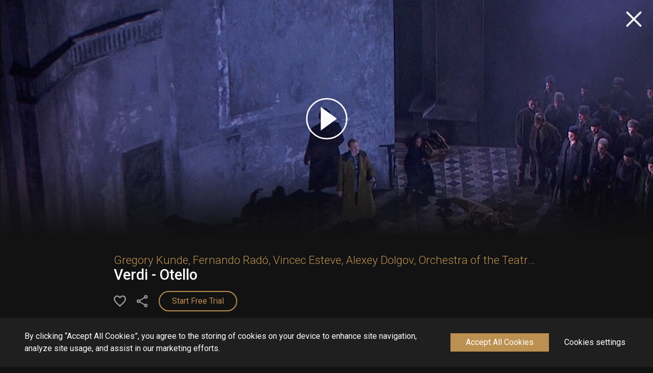

--- FILE ---
content_type: text/html; charset=utf-8
request_url: https://classica.stingray.com/app/en/concert/2231026/alexey-dolgov-renato-palumbo-chorus-of-the-teatro-real-madrid-ermonela-jaho-vincec-esteve-fernando-rad%EF%BF%BD%EF%BF%BD-orchestra-of-the-teatro-real-madrid-george-petean-&-gregory-kunde/verdi---otello
body_size: 63779
content:
<!DOCTYPE html><html lang="en"><head><script>window.HELP_IMPROVE_VIDEOJS = false;</script><script type="text/javascript" src="https://www.gstatic.com/cv/js/sender/v1/cast_sender.js?loadCastFramework=1"></script><link rel="stylesheet" href="https://cdn.jsdelivr.net/npm/@silvermine/videojs-chromecast@1.1.2/dist/silvermine-videojs-chromecast.css"/><script type="text/javascript" data-gtmid="GTM-594W3NK" data-lang="en" id="cookieScript" async="" defer=""></script><meta charSet="utf-8"/><meta name="apple-mobile-web-app-title" content="Stingray Classica"/><meta name="application-name" content="Stingray Classica"/><meta property="og:image" content="https://image-service.stingray.com/v3/FM8XM8KItcDNvdjdZOTDUrqP13gNaU_xZYI6KSL8A9A?width=400&amp;height=250&amp;format=jpg"/><meta property="og:image:url" content="https://image-service.stingray.com/v3/FM8XM8KItcDNvdjdZOTDUrqP13gNaU_xZYI6KSL8A9A?width=400&amp;height=250&amp;format=jpg"/><meta property="og:site_name" content="Stingray Classica"/><meta name="twitter:image" content="https://image-service.stingray.com/v3/FM8XM8KItcDNvdjdZOTDUrqP13gNaU_xZYI6KSL8A9A?width=400&amp;height=250&amp;format=jpg"/><meta name="theme-color"/><title>Watch Verdi - Otello online | Stingray Classica</title><meta name="title" content="Watch Verdi - Otello online | Stingray Classica"/><meta name="description" content="Based on a story by William Shakespeare, the Italian composer Giuseppe Verdi wrote the opera Otello. Stage director David Alden created his version of this tragedy for the Teatro Real in Madrid. Renat..."/><meta name="og:title" content="Watch Verdi - Otello online | Stingray Classica"/><meta name="og:description" content="Based on a story by William Shakespeare, the Italian composer Giuseppe Verdi wrote the opera Otello. Stage director David Alden created his version of this tragedy for the Teatro Real in Madrid. Renat..."/><meta name="twitter:title" content="Watch Verdi - Otello online | Stingray Classica"/><meta name="twitter:description" content="Based on a story by William Shakespeare, the Italian composer Giuseppe Verdi wrote the opera Otello. Stage director David Alden created his version of this tragedy for the Teatro Real in Madrid. Renat..."/><meta property="fb:app_id" content="274301569282729"/><meta property="al:ios:url" content="https://classica.stingray.com/app/en/concert/2231026/alexey-dolgov-renato-palumbo-chorus-of-the-teatro-real-madrid-ermonela-jaho-vincec-esteve-fernando-rad%EF%BF%BD%EF%BF%BD-orchestra-of-the-teatro-real-madrid-george-petean-&amp;-gregory-kunde/verdi---otello"/><meta property="al:ios:app_store_id" content="491069819"/><meta property="al:ios:app_name" content="Stingray Classica"/><meta property="al:android:url" content="https://classica.stingray.com/app/en/concert/2231026/alexey-dolgov-renato-palumbo-chorus-of-the-teatro-real-madrid-ermonela-jaho-vincec-esteve-fernando-rad%EF%BF%BD%EF%BF%BD-orchestra-of-the-teatro-real-madrid-george-petean-&amp;-gregory-kunde/verdi---otello"/><meta property="al:android:package" content="com.classica.handheld"/><meta property="al:android:app_name" content="Stingray Classica"/><meta name="referrer" content="no-referrer"/><meta name="twitter:card" content="summary"/><meta name="MobileOptimized" content="width"/><meta name="HandheldFriendly" content="true"/><meta name="viewport" content="width=device-width, initial-scale=1.0, maximum-scale=1.0"/><link rel="shortcut icon" type="image/vnd.microsoft.icon" href="/app/static/favicons/favicon.ico"/><link rel="canonical" href="https://classica.stingray.com/app/en/concert/2231026/alexey-dolgov-renato-palumbo-chorus-of-the-teatro-real-madrid-ermonela-jaho-vincec-esteve-fernando-rad%EF%BF%BD%EF%BF%BD-orchestra-of-the-teatro-real-madrid-george-petean-&amp;-gregory-kunde/verdi---otello"/><link rel="shortlink" href="https://classica.stingray.com/app/en/concert/2231026/alexey-dolgov-renato-palumbo-chorus-of-the-teatro-real-madrid-ermonela-jaho-vincec-esteve-fernando-rad%EF%BF%BD%EF%BF%BD-orchestra-of-the-teatro-real-madrid-george-petean-&amp;-gregory-kunde/verdi---otello"/><meta name="og:url" content="https://classica.stingray.com/app/en/concert/2231026/alexey-dolgov-renato-palumbo-chorus-of-the-teatro-real-madrid-ermonela-jaho-vincec-esteve-fernando-rad%EF%BF%BD%EF%BF%BD-orchestra-of-the-teatro-real-madrid-george-petean-&amp;-gregory-kunde/verdi---otello"/><link rel="alternate" hrefLang="en" href="https://classica.stingray.com/app/en/"/><link rel="alternate" hrefLang="fr" href="https://classica.stingray.com/app/fr/"/><link rel="alternate" hrefLang="de" href="https://classica.stingray.com/app/de/"/><script type="application/ld+json">
          {
            "@context":"https://schema.org/",
            "@type":"VideoObject",
            "name": "Verdi - Otello",
            "musicBy": "Gregory Kunde, Fernando Radó, Vincec Esteve, Alexey Dolgov, Orchestra of the Teatro Real Madrid, Ermonela Jaho, George Petean, Renato Palumbo & Chorus of the Teatro Real Madrid",
            "description": "Based on a story by William Shakespeare, the Italian composer Giuseppe Verdi wrote the opera Otello. Stage director David Alden created his version of this tragedy for the Teatro Real in Madrid. Renato Palumbo conducts the orchestra and chorus of the Teatro Real. The performance features Gregory Kunde, Ermonela Jaho, and George Petean.",
            "thumbnailUrl": ["https://image-service.stingray.com/v3/lC_ur2tCUE-lZFW4INDqc9zF8nA2OSwjOHzzlzc4zks?gradient_gravity=bottom&gradient_percentage=40&width=1919&height=893&format=jpg","https://image-service.stingray.com/v3/FM8XM8KItcDNvdjdZOTDUrqP13gNaU_xZYI6KSL8A9A?width=400&height=250&format=jpg","https://image-service.stingray.com/v3/h-dIt9221sxV8W2susWShb5CfgCZ4zSMWzx6IWai-O0?width=1918&height=532&format=jpg","https://image-service.stingray.com/v3/HgLA6nII5Xs4S6gdn10-XX59gfAvQjI0AR3BJyJJXMo?width=1990&height=666&format=png" ],
            "duration": "T2H43M33S", 
            "embedUrl": "https://classica.stingray.com/app//app/en/concert/2231026/gregory-kunde-fernando-radó-vincec-esteve-alexey-dolgov-orchestra-of-the-teatro-real-madrid-ermonela-jaho-george-petean-renato-palumbo-&-chorus-of-the-teatro-real-madrid/verdi---otello",
            "uploadDate": "2016"
          }
        </script><meta name="next-head-count" content="35"/><link rel="preload" href="/app/_next/static/css/f2f0c2b472413002b5a4086e81994857dde9a96b.7ff7ddcd.chunk.css" as="style"/><link rel="stylesheet" href="/app/_next/static/css/f2f0c2b472413002b5a4086e81994857dde9a96b.7ff7ddcd.chunk.css"/><link rel="preload" href="/app/_next/static/css/6d5a5aa74f1f3769a4d5c9f8bb29c4b6373d49ea.b7189a4c.chunk.css" as="style"/><link rel="stylesheet" href="/app/_next/static/css/6d5a5aa74f1f3769a4d5c9f8bb29c4b6373d49ea.b7189a4c.chunk.css"/><link rel="preload" href="/app/_next/static/css/eb7d5c4ab8ed08f0da9c0d7273f22d238b961255.823373a7.chunk.css" as="style"/><link rel="stylesheet" href="/app/_next/static/css/eb7d5c4ab8ed08f0da9c0d7273f22d238b961255.823373a7.chunk.css"/><link rel="preload" href="/app/_next/static/css/4aa53076babcbd91e8e2dcc33b0e2aa3aed4cd34.87ca60d3.chunk.css" as="style"/><link rel="stylesheet" href="/app/_next/static/css/4aa53076babcbd91e8e2dcc33b0e2aa3aed4cd34.87ca60d3.chunk.css"/><link rel="preload" href="/app/_next/static/css/d16600449c2a6e5740fc09ac53aadce7e2e73496.651f42bb.chunk.css" as="style"/><link rel="stylesheet" href="/app/_next/static/css/d16600449c2a6e5740fc09ac53aadce7e2e73496.651f42bb.chunk.css"/><link rel="preload" href="/app/_next/static/css/styles.35118cf6.chunk.css" as="style"/><link rel="stylesheet" href="/app/_next/static/css/styles.35118cf6.chunk.css"/><link rel="preload" href="/app/_next/static/css/static/rDlDlBoltmmzhog62DbW7/pages/ContentPage/ContentPage.js.e20bbf34.chunk.css" as="style"/><link rel="stylesheet" href="/app/_next/static/css/static/rDlDlBoltmmzhog62DbW7/pages/ContentPage/ContentPage.js.e20bbf34.chunk.css"/><link rel="preload" href="/app/_next/static/rDlDlBoltmmzhog62DbW7/pages/ContentPage/ContentPage.js" as="script"/><link rel="preload" href="/app/_next/static/rDlDlBoltmmzhog62DbW7/pages/_app.js" as="script"/><link rel="preload" href="/app/_next/static/runtime/webpack-9369c5c69dbf6d4912cb.js" as="script"/><link rel="preload" href="/app/_next/static/chunks/framework.4a6d1274021dea07c0f6.js" as="script"/><link rel="preload" href="/app/_next/static/chunks/29107295.bd36b5c61d662c18f58e.js" as="script"/><link rel="preload" href="/app/_next/static/chunks/d6e1aeb5.93e920b653997b5b2e63.js" as="script"/><link rel="preload" href="/app/_next/static/chunks/commons.68de7a5871e9eb6847da.js" as="script"/><link rel="preload" href="/app/_next/static/chunks/eecd7750c4c2bb2a975d1147f36d15c23d515a3a.0bfeab2bb3a8f7fd88c4.js" as="script"/><link rel="preload" href="/app/_next/static/chunks/fcf16d85c137ae05b9ee1838f6b96ba27b41bcb6.3a25c09a6992dac92bf6.js" as="script"/><link rel="preload" href="/app/_next/static/chunks/0548208632da4717e04ae7b17e4166c6546aa9eb.51493c3d84b84b55fe8e.js" as="script"/><link rel="preload" href="/app/_next/static/chunks/f2f0c2b472413002b5a4086e81994857dde9a96b.7e1332bd56f43e412807.js" as="script"/><link rel="preload" href="/app/_next/static/chunks/6d5a5aa74f1f3769a4d5c9f8bb29c4b6373d49ea.11500f79aa1df26522a8.js" as="script"/><link rel="preload" href="/app/_next/static/chunks/eb7d5c4ab8ed08f0da9c0d7273f22d238b961255.9cf86da386c79419425d.js" as="script"/><link rel="preload" href="/app/_next/static/chunks/4aa53076babcbd91e8e2dcc33b0e2aa3aed4cd34.12d6c8bed7f7aa7bc363.js" as="script"/><link rel="preload" href="/app/_next/static/chunks/d16600449c2a6e5740fc09ac53aadce7e2e73496.d2dc1dddf3d7468d2ec7.js" as="script"/><link rel="preload" href="/app/_next/static/chunks/styles.acb0159b9e8eafef2511.js" as="script"/><link rel="preload" href="/app/_next/static/runtime/main-117a0b81af25904fa684.js" as="script"/></head><body><div id="__next"><main role="main" id="app"><div id="page-content-wrapper" class="menu-hidden"><div id="content-page"><div style="background-image:url(&quot;https://image-service.stingray.com/v3/lC_ur2tCUE-lZFW4INDqc9zF8nA2OSwjOHzzlzc4zks?gradient_gravity=bottom&amp;gradient_percentage=40&amp;width=1919&amp;height=893&amp;format=jpg&quot;)"><div class="show-screen-content"><svg viewBox="0 0 90 91" fill="none" class="play-button"><path d="M86.5 45.5C86.5 68.42 67.92 87 45 87S3.5 68.42 3.5 45.5 22.08 4 45 4s41.5 18.58 41.5 41.5z" stroke="#FAFAFA" stroke-width="3"></path><path d="M32.556 70l33.628-24.5L32.556 21v49z" fill="#FAFAFA"></path></svg></div></div><a class="" href="/app/en"><svg viewBox="0 0 60 60" stroke="#FAFAFA" fill="none" class="close-button"><path d="M19.5 19.5l21 21M19.5 40.5l21-21" stroke-width="3" stroke-miterlimit="10" stroke-linecap="round"></path></svg></a><div class="content-info"><div class="content-overview"><div class="content-general"><h2 class="artist">Gregory Kunde, Fernando Radó, Vincec Esteve, Alexey Dolgov, Orchestra of the Teatro Real Madrid, Ermonela Jaho, George Petean, Renato Palumbo &amp; Chorus of the Teatro Real Madrid</h2><h1 class="main-title">Verdi - Otello</h1></div></div><div class="user-actions"><div><img class="track-icon" src="/app/static/images/icon/dark-like.svg" alt="like concert"/></div><a class="subscription-button">Start Free Trial</a></div><div class="additional-info"><span><span class="key">Video Director<!-- -->: </span><span>Raúl Hernández Garrido</span> - </span><span><span class="key">Artist<!-- -->: </span><span>Gregory Kunde, Fernando Radó, Vincec Esteve, Alexey Dolgov, Orchestra of the Teatro Real Madrid, Ermonela Jaho, George Petean, Renato Palumbo &amp; Chorus of the Teatro Real Madrid</span> - </span><span><span class="key">Conductor<!-- -->: </span><span>Renato Palumbo</span> - </span><span><span class="key">Chorus<!-- -->: </span><span>Chorus of the Teatro Real Madrid</span> - </span><span><span class="key">Composer<!-- -->: </span><span>Giuseppe Verdi</span> - </span><span><span class="key">Stage Director<!-- -->: </span><span>David Alden</span> - </span><span><span class="key">Orchestra<!-- -->: </span><span>Orchestra of the Teatro Real Madrid</span></span></div><div class="content-meta">Teatro Real, Madrid | 163 min | 2016 | TV-14</div><div class="content-description"><h2 class="sub-title">Verdi - Otello</h2><p class="full-description">Based on a story by William Shakespeare, the Italian composer Giuseppe Verdi wrote the opera Otello. Stage director David Alden created his version of this tragedy for the Teatro Real, in Madrid. Renato Palumbo conducts the orchestra and chorus of the Teatro Real. The performance also features Gregory Kunde, Ermonela Jaho, and George Petean. Othello, the Venetian governor of Cyprus, returns to the island after a victorious campaign. Iago, his ensign, feels snubbed by Cassio&#x27;s promotion to captain and seeks revenge on Othello. After arranging for Cassio to be dismissed, Iago makes Othello believe that his wife Desdemona is having an affair with Cassio. Othello decides to kill her. At night, he wakes her with a kiss and asks her to admit that she betrayed him. Although she tries in vain to convince him of her innocence, Othello strangles her. Emilia then exposes Iago&#x27;s plot. Racked with guilt, Othello plunges a dagger into his heart.</p></div></div><div class="related-swimlane-poster"><div class="related-swimlane-poster-header"><h2>Because you like Gregory Kunde, Fernando Radó, Vincec Esteve, Alexey Dolgov, Orchestra of the Teatro Real Madrid, Ermonela Jaho, George Petean, Renato Palumbo &amp; Chorus of the Teatro Real Madrid</h2></div><div class="related-swimlane-poster-row"><div class="related-swimlane-poster-item"><a class="" href="/app/en/concert/3860920/orchestra-del-maggio-musicale-fiorentino-enkeleda-kamani-luca-salsi--riccardo-frizza-valentina-corò-alessio-cacciamani-javier-camarena-caterina-piva-roman-lyulkin-&amp;-coro-del-maggio-musicale-fiorentino/verdi---rigoletto"><div class="poster-block"><div class="poster-image-wrapper"><div class="image-placeholder"><svg viewBox="0 0 31.641 39.18" class="image-placeholder-icon"><g data-name="Layer 2"><path d="M31.264 3.872a21.116 21.116 0 00-5.4-2.836 19.51 19.51 0 00-13.934.531 20.176 20.176 0 00-6.216 4.191 19.586 19.586 0 000 27.663 20.188 20.188 0 006.213 4.191 19.02 19.02 0 007.678 1.567 18.825 18.825 0 006.263-1.042 21.182 21.182 0 005.4-2.837.417.417 0 01.121-.056l.249-.078v-1.532l-.576.447a19.707 19.707 0 01-5.175 2.886 17.7 17.7 0 01-6.228 1.1h-.327a13.025 13.025 0 01-5.083-.851 8.267 8.267 0 01-2.52-1.416 5.483 5.483 0 01-1.188-2.128 16.355 16.355 0 01-.618-3.172c-.128-1.206-.2-2.532-.221-3.943s0-2.922 0-4.5v-9.37a37.055 37.055 0 01.221-3.943 16.365 16.365 0 01.618-3.17 5.485 5.485 0 011.188-2.127 8.256 8.256 0 012.516-1.419 13.043 13.043 0 015.083-.851h.327a17.708 17.708 0 016.227 1.1 19.71 19.71 0 015.176 2.88l.576.446V4.071l-.249-.078a.423.423 0 01-.121-.121z" fill="#f1f1f1" data-name="Layer 1"></path></g></svg></div></div><div class="poster-block-title"><span class="title">Verdi - Rigoletto</span><span class="subtitle">Orchestra del Maggio Musicale Fiorentino, Enkeleda Kamani, Luca Salsi , Riccardo Frizza, Valentina Corò, Alessio Cacciamani, Javier Camarena, Caterina Piva, Roman Lyulkin &amp; Coro del Maggio Musicale Fiorentino</span></div></div></a></div><div class="related-swimlane-poster-item"><a class="" href="/app/en/concert/3060404/sonia-ganassi-jessica-pratt-omer-meir-wellber-&amp;-orchestra-of-the-teatro-la-fenice/bellini---i-capuleti-e-i-montecchi"><div class="poster-block"><div class="poster-image-wrapper"><div class="image-placeholder"><svg viewBox="0 0 31.641 39.18" class="image-placeholder-icon"><g data-name="Layer 2"><path d="M31.264 3.872a21.116 21.116 0 00-5.4-2.836 19.51 19.51 0 00-13.934.531 20.176 20.176 0 00-6.216 4.191 19.586 19.586 0 000 27.663 20.188 20.188 0 006.213 4.191 19.02 19.02 0 007.678 1.567 18.825 18.825 0 006.263-1.042 21.182 21.182 0 005.4-2.837.417.417 0 01.121-.056l.249-.078v-1.532l-.576.447a19.707 19.707 0 01-5.175 2.886 17.7 17.7 0 01-6.228 1.1h-.327a13.025 13.025 0 01-5.083-.851 8.267 8.267 0 01-2.52-1.416 5.483 5.483 0 01-1.188-2.128 16.355 16.355 0 01-.618-3.172c-.128-1.206-.2-2.532-.221-3.943s0-2.922 0-4.5v-9.37a37.055 37.055 0 01.221-3.943 16.365 16.365 0 01.618-3.17 5.485 5.485 0 011.188-2.127 8.256 8.256 0 012.516-1.419 13.043 13.043 0 015.083-.851h.327a17.708 17.708 0 016.227 1.1 19.71 19.71 0 015.176 2.88l.576.446V4.071l-.249-.078a.423.423 0 01-.121-.121z" fill="#f1f1f1" data-name="Layer 1"></path></g></svg></div></div><div class="poster-block-title"><span class="title">Bellini - I Capuleti e I Montecchi</span><span class="subtitle">Sonia Ganassi, Jessica Pratt, Omer Meir Wellber &amp; Orchestra of the Teatro La Fenice</span></div></div></a></div><div class="related-swimlane-poster-item"><a class="" href="/app/en/concert/1910394/mariinsky-theatre-orchestra-valery-gergiev-mikhail-makarov-ildar-abdrazakov-timur-abdikeyev-vladislav-sulimsky--anna-markarova--sergei-skorokhodov-&amp;-chorus-of-the-mariinsky-theatre/verdi---attila"><div class="poster-block"><div class="poster-image-wrapper"><div class="image-placeholder"><svg viewBox="0 0 31.641 39.18" class="image-placeholder-icon"><g data-name="Layer 2"><path d="M31.264 3.872a21.116 21.116 0 00-5.4-2.836 19.51 19.51 0 00-13.934.531 20.176 20.176 0 00-6.216 4.191 19.586 19.586 0 000 27.663 20.188 20.188 0 006.213 4.191 19.02 19.02 0 007.678 1.567 18.825 18.825 0 006.263-1.042 21.182 21.182 0 005.4-2.837.417.417 0 01.121-.056l.249-.078v-1.532l-.576.447a19.707 19.707 0 01-5.175 2.886 17.7 17.7 0 01-6.228 1.1h-.327a13.025 13.025 0 01-5.083-.851 8.267 8.267 0 01-2.52-1.416 5.483 5.483 0 01-1.188-2.128 16.355 16.355 0 01-.618-3.172c-.128-1.206-.2-2.532-.221-3.943s0-2.922 0-4.5v-9.37a37.055 37.055 0 01.221-3.943 16.365 16.365 0 01.618-3.17 5.485 5.485 0 011.188-2.127 8.256 8.256 0 012.516-1.419 13.043 13.043 0 015.083-.851h.327a17.708 17.708 0 016.227 1.1 19.71 19.71 0 015.176 2.88l.576.446V4.071l-.249-.078a.423.423 0 01-.121-.121z" fill="#f1f1f1" data-name="Layer 1"></path></g></svg></div></div><div class="poster-block-title"><span class="title">Verdi - Attila</span><span class="subtitle">Mariinsky Theatre Orchestra, Valery Gergiev, Mikhail Makarov, Ildar Abdrazakov, Timur Abdikeyev, Vladislav Sulimsky , Anna Markarova , Sergei Skorokhodov &amp; Chorus of the Mariinsky Theatre</span></div></div></a></div><div class="related-swimlane-poster-item"><a class="" href="/app/en/concert/3456871/chorus-of-the-opernhaus-zürich-philharmonia-zürich-piotr-beczała-speranza-scappucci-massimo-cavalletti-&amp;-irina-lungu-/donizetti---lucia-di-lammermoor"><div class="poster-block"><div class="poster-image-wrapper"><div class="image-placeholder"><svg viewBox="0 0 31.641 39.18" class="image-placeholder-icon"><g data-name="Layer 2"><path d="M31.264 3.872a21.116 21.116 0 00-5.4-2.836 19.51 19.51 0 00-13.934.531 20.176 20.176 0 00-6.216 4.191 19.586 19.586 0 000 27.663 20.188 20.188 0 006.213 4.191 19.02 19.02 0 007.678 1.567 18.825 18.825 0 006.263-1.042 21.182 21.182 0 005.4-2.837.417.417 0 01.121-.056l.249-.078v-1.532l-.576.447a19.707 19.707 0 01-5.175 2.886 17.7 17.7 0 01-6.228 1.1h-.327a13.025 13.025 0 01-5.083-.851 8.267 8.267 0 01-2.52-1.416 5.483 5.483 0 01-1.188-2.128 16.355 16.355 0 01-.618-3.172c-.128-1.206-.2-2.532-.221-3.943s0-2.922 0-4.5v-9.37a37.055 37.055 0 01.221-3.943 16.365 16.365 0 01.618-3.17 5.485 5.485 0 011.188-2.127 8.256 8.256 0 012.516-1.419 13.043 13.043 0 015.083-.851h.327a17.708 17.708 0 016.227 1.1 19.71 19.71 0 015.176 2.88l.576.446V4.071l-.249-.078a.423.423 0 01-.121-.121z" fill="#f1f1f1" data-name="Layer 1"></path></g></svg></div></div><div class="poster-block-title"><span class="title">Donizetti - Lucia di Lammermoor</span><span class="subtitle">Chorus Of The Opernhaus, Zürich, Philharmonia Zürich, Piotr Beczała, Speranza Scappucci, Massimo Cavalletti &amp; Irina Lungu </span></div></div></a></div><div class="related-swimlane-poster-item"><a class="" href="/app/en/concert/2234509/detlef-roth-anja-kampe-chorus-of-the-teatro-real-madrid-klaus-florian-vogt-franz-josef-selig-semyon-bychkov-orchestra-of-the-teatro-real-madrid-ante-jerkunica-&amp;-evgeny-nikitin/wagner---parsifal"><div class="poster-block"><div class="poster-image-wrapper"><div class="image-placeholder"><svg viewBox="0 0 31.641 39.18" class="image-placeholder-icon"><g data-name="Layer 2"><path d="M31.264 3.872a21.116 21.116 0 00-5.4-2.836 19.51 19.51 0 00-13.934.531 20.176 20.176 0 00-6.216 4.191 19.586 19.586 0 000 27.663 20.188 20.188 0 006.213 4.191 19.02 19.02 0 007.678 1.567 18.825 18.825 0 006.263-1.042 21.182 21.182 0 005.4-2.837.417.417 0 01.121-.056l.249-.078v-1.532l-.576.447a19.707 19.707 0 01-5.175 2.886 17.7 17.7 0 01-6.228 1.1h-.327a13.025 13.025 0 01-5.083-.851 8.267 8.267 0 01-2.52-1.416 5.483 5.483 0 01-1.188-2.128 16.355 16.355 0 01-.618-3.172c-.128-1.206-.2-2.532-.221-3.943s0-2.922 0-4.5v-9.37a37.055 37.055 0 01.221-3.943 16.365 16.365 0 01.618-3.17 5.485 5.485 0 011.188-2.127 8.256 8.256 0 012.516-1.419 13.043 13.043 0 015.083-.851h.327a17.708 17.708 0 016.227 1.1 19.71 19.71 0 015.176 2.88l.576.446V4.071l-.249-.078a.423.423 0 01-.121-.121z" fill="#f1f1f1" data-name="Layer 1"></path></g></svg></div></div><div class="poster-block-title"><span class="title">Wagner - Parsifal</span><span class="subtitle">Detlef Roth, Anja Kampe, Chorus of the Teatro Real Madrid, Klaus Florian Vogt, Franz Josef Selig, Semyon Bychkov, Orchestra of the Teatro Real Madrid, Ante Jerkunica &amp; Evgeny Nikitin</span></div></div></a></div><div class="related-swimlane-poster-item"><a class="" href="/app/en/concert/1918607/michael-hoffstetter-antigone-papoulkas-hans-joachim-ketelsen-iris-vermillion-sächsische-staatskapelle-dresden-&amp;-irmgard-vilsmaier/humperdinck---hänsel-und-gretel"><div class="poster-block"><div class="poster-image-wrapper"><div class="image-placeholder"><svg viewBox="0 0 31.641 39.18" class="image-placeholder-icon"><g data-name="Layer 2"><path d="M31.264 3.872a21.116 21.116 0 00-5.4-2.836 19.51 19.51 0 00-13.934.531 20.176 20.176 0 00-6.216 4.191 19.586 19.586 0 000 27.663 20.188 20.188 0 006.213 4.191 19.02 19.02 0 007.678 1.567 18.825 18.825 0 006.263-1.042 21.182 21.182 0 005.4-2.837.417.417 0 01.121-.056l.249-.078v-1.532l-.576.447a19.707 19.707 0 01-5.175 2.886 17.7 17.7 0 01-6.228 1.1h-.327a13.025 13.025 0 01-5.083-.851 8.267 8.267 0 01-2.52-1.416 5.483 5.483 0 01-1.188-2.128 16.355 16.355 0 01-.618-3.172c-.128-1.206-.2-2.532-.221-3.943s0-2.922 0-4.5v-9.37a37.055 37.055 0 01.221-3.943 16.365 16.365 0 01.618-3.17 5.485 5.485 0 011.188-2.127 8.256 8.256 0 012.516-1.419 13.043 13.043 0 015.083-.851h.327a17.708 17.708 0 016.227 1.1 19.71 19.71 0 015.176 2.88l.576.446V4.071l-.249-.078a.423.423 0 01-.121-.121z" fill="#f1f1f1" data-name="Layer 1"></path></g></svg></div></div><div class="poster-block-title"><span class="title">Humperdinck - Hänsel und Gretel</span><span class="subtitle">Michael Hoffstetter, Antigone Papoulkas, Hans-Joachim Ketelsen, Iris Vermillion, Sächsische Staatskapelle Dresden &amp; Irmgard Vilsmaier</span></div></div></a></div></div></div></div></div></main></div>        <script id="__NEXT_DATA__" type="application/json">{"props":{"isServer":true,"initialState":{"context":{"page":"ContentPage","language":"en","search":{},"userDevice":3,"pageState":{"contentId":"2231026","pageUrl":"/app/en/concert/2231026/gregory-kunde-fernando-radó-vincec-esteve-alexey-dolgov-orchestra-of-the-teatro-real-madrid-ermonela-jaho-george-petean-renato-palumbo-\u0026-chorus-of-the-teatro-real-madrid/verdi---otello","hideFooter":true,"hideHeader":true,"hideMenu":true,"isServerSideRendering":true,"metadata":{"title":"Watch Verdi - Otello online","description":"Based on a story by William Shakespeare, the Italian composer Giuseppe Verdi wrote the opera Otello. Stage director David Alden created his version of this tragedy for the Teatro Real in Madrid. Renato Palumbo conducts the orchestra and chorus of the Teatro Real. The performance features Gregory Kunde, Ermonela Jaho, and George Petean.","ogImage":"https://image-service.stingray.com/v3/FM8XM8KItcDNvdjdZOTDUrqP13gNaU_xZYI6KSL8A9A?width=400\u0026height=250\u0026format=jpg","twitterImage":"https://image-service.stingray.com/v3/FM8XM8KItcDNvdjdZOTDUrqP13gNaU_xZYI6KSL8A9A?width=400\u0026height=250\u0026format=jpg"},"seoSchema":{"type":"VideoObject","name":"Verdi - Otello","description":"Based on a story by William Shakespeare, the Italian composer Giuseppe Verdi wrote the opera Otello. Stage director David Alden created his version of this tragedy for the Teatro Real in Madrid. Renato Palumbo conducts the orchestra and chorus of the Teatro Real. The performance features Gregory Kunde, Ermonela Jaho, and George Petean.","duration":9813280,"artist":"Gregory Kunde, Fernando Radó, Vincec Esteve, Alexey Dolgov, Orchestra of the Teatro Real Madrid, Ermonela Jaho, George Petean, Renato Palumbo \u0026 Chorus of the Teatro Real Madrid","images":[{"type":"SHOWSCREEN","url":"https://image-service.stingray.com/v3/lC_ur2tCUE-lZFW4INDqc9zF8nA2OSwjOHzzlzc4zks?gradient_gravity=bottom\u0026gradient_percentage=40\u0026width=1919\u0026height=893\u0026format=jpg"},{"type":"THUMBNAIL","url":"https://image-service.stingray.com/v3/FM8XM8KItcDNvdjdZOTDUrqP13gNaU_xZYI6KSL8A9A?width=400\u0026height=250\u0026format=jpg"},{"type":"HERO_BANNER_BACKGROUND","url":"https://image-service.stingray.com/v3/h-dIt9221sxV8W2susWShb5CfgCZ4zSMWzx6IWai-O0?width=1918\u0026height=532\u0026format=jpg"},{"type":"HERO_BANNER_TITLE","url":"https://image-service.stingray.com/v3/HgLA6nII5Xs4S6gdn10-XX59gfAvQjI0AR3BJyJJXMo?width=1990\u0026height=666\u0026format=png"}],"pageUrl":"https://classica.stingray.com/app//app/en/concert/2231026/gregory-kunde-fernando-radó-vincec-esteve-alexey-dolgov-orchestra-of-the-teatro-real-madrid-ermonela-jaho-george-petean-renato-palumbo-\u0026-chorus-of-the-teatro-real-madrid/verdi---otello","date":"2016"}}},"page":{"contentPage":{"mainPage":{"id":"CONTENT_PAGE","data_type":"ITEM_LIST","data_count":2,"items":["CONTENT_INFO","RELATED_CONTENT"]},"pageItems":{"1910394":{"id":"1910394","data_type":"VIDEO","links":{"goto":"stingray-music-classica://content-pages/1910394"},"data":{"title":"Verdi - Attila","artists":"Mariinsky Theatre Orchestra, Valery Gergiev, Mikhail Makarov, Ildar Abdrazakov, Timur Abdikeyev, Vladislav Sulimsky , Anna Markarova , Sergei Skorokhodov \u0026 Chorus of the Mariinsky Theatre","subtitle":"Mariinsky Theatre Orchestra, Valery Gergiev, Mikhail Makarov, Ildar Abdrazakov, Timur Abdikeyev, Vladislav Sulimsky , Anna Markarova  \u0026 Sergei Skorokhodov \u0026 Chorus of the Mariinsky Theatre","short_description":"Based on Attila, King of the Huns by Friedrich Werner, this version of Attila, Giuseppe Verdi's powerful and poetic opera, features the famous Russian bass Ildar Abdrazakov in the title role.","category":"Classical;Opera","duration":6391040,"full_description":"Based on Attila, King of the Huns by Friedrich Werner, this version of Giuseppe Verdi's powerful and poetic opera (1813-1901) features the famous Russian bass Ildar Abdrazakov in the title role. Taking place in the middle of the fifth century, Attila portrays in the fall of the Roman Empire and offers a dramatic reflection on freedom, courage, and hope. The Mariinsky Theater Orchestra and Choir are conducted by Valeri Guergiev. Soloists include Ildar Abdrazakov, Vladislav Sulimsky, Anna Markarova, Sergei Skorokhodov, Mikhail Makarov, and Timur Abdikeyev.","has_preview":true,"images":[{"type":"THUMBNAIL","url":"https://image-service.stingray.com/v3/Bd8Ye0Q2ffL6wtdWaC-zlt1Lsk9-_o9OHvVR_BLpfzk?width=400\u0026height=250\u0026format=jpg"},{"type":"SHOWSCREEN","url":"https://image-service.stingray.com/v3/r-PQyAhomii8-xkxEqA1EpDcQYZXeSPSKylx19cqVYg?gradient_gravity=bottom\u0026gradient_percentage=40\u0026width=1919\u0026height=893\u0026format=jpg"}],"programming_start_date":"2018-11-02"}},"1918607":{"id":"1918607","data_type":"VIDEO","links":{"goto":"stingray-music-classica://content-pages/1918607"},"data":{"title":"Humperdinck - Hänsel und Gretel","artists":"Michael Hoffstetter, Antigone Papoulkas, Hans-Joachim Ketelsen, Iris Vermillion, Sächsische Staatskapelle Dresden \u0026 Irmgard Vilsmaier","subtitle":"Michael Hoffstetter, Antigone Papoulkas, Hans-Joachim Ketelsen, Iris Vermillion \u0026 Sächsische Staatskapelle Dresden \u0026 Irmgard Vilsmaier","short_description":"Recorded at the Semperoper Dresden in 2006, the orchestra of the Sächsische Staatskapelle is directed by Michael Hofstetter in a production of Engelbert Humperdinck’s Hänsel und Gretel. Soloists are Irmgard, Vilsmaier, Hans-Joachim Ketelsen, Antigone Papoulkas and Iris Vermillion.","category":"Classical;Opera","duration":6474859,"full_description":"Recorded at the Semperoper Dresden in 2006, the orchestra of the Sächsische Staatskapelle is directed by Michael Hofstetter in a production of Engelbert Humperdinck’s Hänsel und Gretel. Soloists are Irmgard, Vilsmaier, Hans-Joachim Ketelsen, Antigone Papoulkas and Iris Vermillion. The composer of Hansel and Gretel, Engelbert Humperdinck, wrote was born in Germany in 1854. In the 1890s, his sister, Adelheid Wette, had written a libretto based on the Grimm fairy tale, and asked her brother to set it to music as a Christmas entertainment for her children. Later, Engelbert and Adelheid decided to turn this modest home project into a full-scale opera. Hansel and Gretel, premiered on December 23, 1893 at Weimar, was an instant hit and remains an everlasting masterpiece. The composer Richard Strauss, who was the assistant conductor for the premiere, called it \"a masterwork of the first rank.\"","has_preview":true,"images":[{"type":"THUMBNAIL","url":"https://image-service.stingray.com/v3/sOzPeoqc4hRmIu5UneDMvrFLlNlCNKnFTCoodRdM1XE?width=400\u0026height=250\u0026format=jpg"},{"type":"HERO_BANNER_BACKGROUND","url":"https://image-service.stingray.com/v3/a647-PpT9HVGkpa4v8dYS5uQ-P9LBJs7yg7MwvooE0Q?width=1918\u0026height=532\u0026format=jpg"},{"type":"HERO_BANNER_TITLE","url":"https://image-service.stingray.com/v3/a647-PpT9HVGkpa4v8dYS3gVtxKtAzj23GpzRdCqz_g?width=1990\u0026height=666\u0026format=png"},{"type":"SHOWSCREEN","url":"https://image-service.stingray.com/v3/zkjtfVJ9oGOjLFUnFXWjJweqLGI-MS7DTuwSJGsM350?gradient_gravity=bottom\u0026gradient_percentage=40\u0026width=1919\u0026height=893\u0026format=jpg"}],"programming_start_date":"2018-11-13"}},"2231026":{"id":"2231026","data_type":"VIDEO","links":{"goto":"stingray-music-classica://content-pages/2231026"},"data":{"title":"Verdi - Otello","artists":"Gregory Kunde, Fernando Radó, Vincec Esteve, Alexey Dolgov, Orchestra of the Teatro Real Madrid, Ermonela Jaho, George Petean, Renato Palumbo \u0026 Chorus of the Teatro Real Madrid","subtitle":"Gregory Kunde, Fernando Radó, Vincec Esteve, Alexey Dolgov, Orchestra of the Teatro Real Madrid, Ermonela Jaho, George Petean, Renato Palumbo \u0026 Chorus of the Teatro Real Madrid","short_description":"Based on a story by William Shakespeare, the Italian composer Giuseppe Verdi wrote the opera Otello. Stage director David Alden created his version of this tragedy for the Teatro Real in Madrid. Renato Palumbo conducts the orchestra and chorus of the Teatro Real. The performance features Gregory Kunde, Ermonela Jaho, and George Petean.","category":"Classical;Opera","additionalInfo":[{"display_name":"Video Director","value":"Raúl Hernández Garrido"},{"display_name":"Artist","value":"Gregory Kunde, Fernando Radó, Vincec Esteve, Alexey Dolgov, Orchestra of the Teatro Real Madrid, Ermonela Jaho, George Petean, Renato Palumbo \u0026 Chorus of the Teatro Real Madrid"},{"display_name":"Conductor","value":"Renato Palumbo"},{"display_name":"Chorus","value":"Chorus of the Teatro Real Madrid"},{"display_name":"Composer","value":"Giuseppe Verdi"},{"display_name":"Stage Director","value":"David Alden"},{"display_name":"Orchestra","value":"Orchestra of the Teatro Real Madrid"}],"location":"Teatro Real, Madrid","concert_year":"2016","duration":9813280,"ratings":["TV-14"],"full_description":"Based on a story by William Shakespeare, the Italian composer Giuseppe Verdi wrote the opera Otello. Stage director David Alden created his version of this tragedy for the Teatro Real, in Madrid. Renato Palumbo conducts the orchestra and chorus of the Teatro Real. The performance also features Gregory Kunde, Ermonela Jaho, and George Petean. Othello, the Venetian governor of Cyprus, returns to the island after a victorious campaign. Iago, his ensign, feels snubbed by Cassio's promotion to captain and seeks revenge on Othello. After arranging for Cassio to be dismissed, Iago makes Othello believe that his wife Desdemona is having an affair with Cassio. Othello decides to kill her. At night, he wakes her with a kiss and asks her to admit that she betrayed him. Although she tries in vain to convince him of her innocence, Othello strangles her. Emilia then exposes Iago's plot. Racked with guilt, Othello plunges a dagger into his heart.","has_preview":true,"images":[{"type":"SHOWSCREEN","url":"https://image-service.stingray.com/v3/lC_ur2tCUE-lZFW4INDqc9zF8nA2OSwjOHzzlzc4zks?gradient_gravity=bottom\u0026gradient_percentage=40\u0026width=1919\u0026height=893\u0026format=jpg"},{"type":"THUMBNAIL","url":"https://image-service.stingray.com/v3/FM8XM8KItcDNvdjdZOTDUrqP13gNaU_xZYI6KSL8A9A?width=400\u0026height=250\u0026format=jpg"},{"type":"HERO_BANNER_BACKGROUND","url":"https://image-service.stingray.com/v3/h-dIt9221sxV8W2susWShb5CfgCZ4zSMWzx6IWai-O0?width=1918\u0026height=532\u0026format=jpg"},{"type":"HERO_BANNER_TITLE","url":"https://image-service.stingray.com/v3/HgLA6nII5Xs4S6gdn10-XX59gfAvQjI0AR3BJyJJXMo?width=1990\u0026height=666\u0026format=png"}],"is_public":false,"programming_start_date":"2019-07-12"}},"2234509":{"id":"2234509","data_type":"VIDEO","links":{"goto":"stingray-music-classica://content-pages/2234509"},"data":{"title":"Wagner - Parsifal","artists":"Detlef Roth, Anja Kampe, Chorus of the Teatro Real Madrid, Klaus Florian Vogt, Franz Josef Selig, Semyon Bychkov, Orchestra of the Teatro Real Madrid, Ante Jerkunica \u0026 Evgeny Nikitin","subtitle":"Detlef Roth, Anja Kampe, Chorus of the Teatro Real Madrid, Klaus Florian Vogt, Franz Josef Selig, Semyon Bychkov, Orchestra of the Teatro Real Madrid \u0026 Ante Jerkunica \u0026 Evgeny Nikitin","short_description":"This is the starting point for the staging by German director Claus Guth. Already being one of the most important names in contemporary staging, he makes his début at the Teatro Real with this acclaimed production.","category":"Classical;Opera","duration":15636740,"full_description":"The premiere of Parsifal in major opera houses was not until 1914, the Bayreuth Festival having maintained the exclusivity of the opera since its opening in 1882. Parsifal, the innocent, compassionate guileless fool, embodies the spirit of redemption. This is the starting point for the staging by German director Claus Guth. Already being one of the most important names in contemporary staging, he makes his début at the Teatro Real with this acclaimed production. The action takes place in a dilapidated hospital for war-wounded soldiers. Inspired by the sanatorium in The Magic Mountain by Thomas Mann, it embodies the trauma and despair following World War I, when hopes for a new leader led to disaster. This performance was recorded in 2016 at the Teatro Real, in Madrid.","has_preview":true,"images":[{"type":"THUMBNAIL","url":"https://image-service.stingray.com/v3/qBry5Mzjk4cGRQc4HAAFEWfthmnAQCWSUVEcT_kjOZE?width=400\u0026height=250\u0026format=jpg"},{"type":"SHOWSCREEN","url":"https://image-service.stingray.com/v3/MmZ4rBtqK-oJbczDfSFPRaPOpy9AaDMQKa_VlmUnqFs?gradient_gravity=bottom\u0026gradient_percentage=40\u0026width=1919\u0026height=893\u0026format=jpg"}],"programming_start_date":"2019-06-12"}},"3060404":{"id":"3060404","data_type":"VIDEO","links":{"goto":"stingray-music-classica://content-pages/3060404"},"data":{"title":"Bellini - I Capuleti e I Montecchi","artists":"Sonia Ganassi, Jessica Pratt, Omer Meir Wellber \u0026 Orchestra of the Teatro La Fenice","subtitle":"Sonia Ganassi, Jessica Pratt \u0026 Omer Meir Wellber \u0026 Orchestra of the Teatro La Fenice","short_description":"Omer Meir Wellber leads the Orchestra and Chorus of Teatro La Fenice in a performance of Vincenzo Bellini's tragic opera 'I Capuleti e i Montecchi'. Felice Romani's libretto is not based on William Shakespeare's 'Romeo and Juliet' but on Luigi Scevola's 1818 play 'Giulietta e Romeo'. This performance was recorded at Teatro la Fenice di Venezia in Venice, Italy, on January 18, 2015.","category":"Classical;Opera","duration":8149280,"full_description":"Omer Meir Wellber leads the Orchestra and Chorus of Teatro La Fenice in a performance of Vincenzo Bellini's tragic opera 'I Capuleti e i Montecchi'. Felice Romani's libretto is not based on William Shakespeare's 'Romeo and Juliet' but on Luigi Scevola's 1818 play 'Giulietta e Romeo'. Teatro La Fenice commissioned Vincenzo Bellini's opera for the Venetian Carnival of 1830. Bellini composed 'I Capuleti e i Montecchi' in just a month and a half, recycling material from his previous opera 'Zaira', which enjoyed little popular success. In this production, English-born soprano Jessica Pratt performs the role of Giulietta, and Italian mezzo-soprano Sonia Ganassi performs the role of Romeo. Among the other soloists are Rubén Amoretti, Shalva Mukeria, and Luca Dall'Amico. This performance was recorded at Teatro la Fenice di Venezia in Venice, Italy, on January 18, 2015.","has_preview":true,"images":[{"type":"SHOWSCREEN","url":"https://image-service.stingray.com/v3/oGBaDENEmJeNcFVx43Fz5gwUIdofdfEPWWqeIYOKc6E?gradient_gravity=bottom\u0026gradient_percentage=40\u0026width=1919\u0026height=893\u0026format=jpg"},{"type":"THUMBNAIL","url":"https://image-service.stingray.com/v3/RVBUzwhfQCrnOzgk7RFEwNz2NeK3hIla2mtFbEL3RKo?width=400\u0026height=250\u0026format=jpg"}],"programming_start_date":"2022-02-21"}},"3456871":{"id":"3456871","data_type":"VIDEO","links":{"goto":"stingray-music-classica://content-pages/3456871"},"data":{"title":"Donizetti - Lucia di Lammermoor","artists":"Chorus Of The Opernhaus, Zürich, Philharmonia Zürich, Piotr Beczała, Speranza Scappucci, Massimo Cavalletti \u0026 Irina Lungu ","subtitle":"Chorus Of The Opernhaus, Zürich, Philharmonia Zürich, Piotr Beczała, Speranza Scappucci \u0026 Massimo Cavalletti \u0026 Irina Lungu ","short_description":"Italian conductor Speranza Scappucci leads the Philharmonia Zürich and Chorus of the Opernhaus Zürich in a performance of Gaetano Donizetti’s tragic opera ‘Lucia di Lammermoor’ (1835). Among the soloists are Irina Lungu (Lucia), Massimo Cavalletti (Enrico Ashton), Piotr Beczała (Edgardo di Ravenswood), Andrew Owens (Lord Arturo Bucklaw), Oleg Tsibulko (Raimondo Bidebent), Roswitha Christina Müller (Alisa), and Iain Milne (Normanno). This performance was recorded at the Opernhaus Zürich, Switzerland, in 2021.","category":"Classical;Opera","duration":8074560,"full_description":"Italian conductor Speranza Scappucci leads the Philharmonia Zürich and the Chorus of the Opernhaus Zürich in a performance of Gaetano Donizetti’s tragic opera ‘Lucia di Lammermoor’ (1835). Salvatore Cammarano based his libretto on Sir Walter Scott’s novel ‘The Bride of Lammermoor’ (1819). Set in 17th century Scotland, the opera tells the story of Lucia, who falls in love with Edgardo, her family’s arch enemy. Lucia’s brother Enrico, however, forces her to marry a man she does not love instead, driving the young woman insane. Highpoint of the opera is Lucia’s famous ‘mad scene’, in which the technically demanding aria ‘Il dolce suono’ is heard. In this scene, Lucia’s voice is accompanied by a glass harmonica, adding to its eeriness. Among the soloists are Irina Lungu (Lucia), Massimo Cavalletti (Enrico Ashton), Piotr Beczała (Edgardo di Ravenswood), Andrew Owens (Lord Arturo Bucklaw), Oleg Tsibulko (Raimondo Bidebent), Roswitha Christina Müller (Alisa), and Iain Milne (Normanno). This performance was recorded at the Opernhaus Zürich, Switzerland, in 2021.","has_preview":true,"images":[{"type":"SHOWSCREEN","url":"https://image-service.stingray.com/v3/09s14NhqPuctovZTHqCvOv0CP8fZhZkWmcwm60KZUlo?gradient_gravity=bottom\u0026gradient_percentage=40\u0026width=1919\u0026height=893\u0026format=jpg"},{"type":"THUMBNAIL","url":"https://image-service.stingray.com/v3/biXV1D25XfuOjzvzNT4Rcd_Y8OWOVXONXBK77IOVALw?width=400\u0026height=250\u0026format=jpg"}],"programming_start_date":"2023-06-23"}},"3860920":{"id":"3860920","data_type":"VIDEO","links":{"goto":"stingray-music-classica://content-pages/3860920"},"data":{"title":"Verdi - Rigoletto","artists":"Orchestra del Maggio Musicale Fiorentino, Enkeleda Kamani, Luca Salsi , Riccardo Frizza, Valentina Corò, Alessio Cacciamani, Javier Camarena, Caterina Piva, Roman Lyulkin \u0026 Coro del Maggio Musicale Fiorentino","subtitle":"Orchestra del Maggio Musicale Fiorentino, Enkeleda Kamani, Luca Salsi , Riccardo Frizza, Valentina Corò, Alessio Cacciamani, Javier Camarena, Caterina Piva \u0026 Roman Lyulkin \u0026 Coro del Maggio Musicale Fiorentino","short_description":"Riccardo Frizza leads the Orchestra and Chorus of the Maggio Musicale Fiorentino in a performance of Giuseppe Verdi’s tragic opera Rigoletto (1851). In this 2021 production, Italian director Davide Livermore follows the story as we know it, but places it in a contemporary setting. Among the soloists are Javier Camarena (Duke of Mantua), Luca Salsi (Rigoletto), Enkeleda Kamani (Gilda), Alessio Cacciamani (Sparafucile), Caterina Piva (Maddalena), and Valentina Corò (Giovanna). This performance was recorded at Teatro del Maggio Musicale Fiorentino in Florence, Italy, in 2021.","category":"Classical;Opera","duration":7827000,"full_description":"Riccardo Frizza leads the Orchestra and Chorus of the Maggio Musicale Fiorentino in a performance of Giuseppe Verdi’s tragic opera Rigoletto (1851). In 1850, Teatro La Fenice commissioned Verdi to compose a new opera. Verdi proposed Victor Hugo’s controversial play Le Roi s'amuse to his librettist Francesco Maria Piave. This play, which premiered in 1832 but was banned after only one performance, portrayed the monarchy in its worst vices. However, Verdi was determined to adapt the play to opera and reached a compromise with the censor. The opera revolves around Rigoletto, a hunchbacked jester at the court of the licentious Duke of Mantua. Rigoletto’s life is turned upside down when his latest wisecrack starts a vendetta that is far from amusing, leaving him cursed. In this 2021 production, Italian director Davide Livermore follows the story as we know it, but places it in a contemporary setting. Among the soloists are Javier Camarena (Duke of Mantua), Luca Salsi (Rigoletto), Enkeleda Kamani (Gilda), Alessio Cacciamani (Sparafucile), Caterina Piva (Maddalena), and Valentina Corò (Giovanna). This performance was recorded at Teatro del Maggio Musicale Fiorentino in Florence, Italy, in 2021.","has_preview":true,"images":[{"type":"SHOWSCREEN","url":"https://image-service.stingray.com/v3/nhmZ7yI46bhsUo1paszQDWmspk9oBZeb729w74W9GP8?gradient_gravity=bottom\u0026gradient_percentage=40\u0026width=1919\u0026height=893\u0026format=jpg"},{"type":"THUMBNAIL","url":"https://image-service.stingray.com/v3/nhmZ7yI46bhsUo1paszQDXP7mT0CWzi4EAbACEnoWlc?width=400\u0026height=250\u0026format=jpg"}],"programming_start_date":"2024-10-17"}},"CONTENT_INFO":{"id":"CONTENT_INFO","data":{"id":"CONTENT_INFO","data_type":"ITEM","data_count":1,"metadata":{"display_name":"Info","show_if_empty":false,"has_view_more":false,"refreshable":true,"preset":"Showscreen"},"links":{"self":"stingray-music-classica://browse-pages/content_page/sections/content_info"},"items":["2231026"]}},"RELATED_CONTENT":{"id":"RELATED_CONTENT","data":{"id":"RELATED_CONTENT","data_type":"ITEM_LIST","data_count":6,"metadata":{"display_name":"Related","show_if_empty":false,"has_view_more":true,"refreshable":true,"preset":"Swimlane"},"links":{"self":"stingray-music-classica://content-pages/2231026/sections/related_content","next":"stingray-music-classica://content-pages/2231026/sections/related_content?limit=6\u0026offset=6"},"items":["3860920","3060404","1910394","3456871","2234509","1918607"]}}}},"home":{"mainPage":{},"pageItems":{}},"explore":{"mainPage":{},"pageItems":{}},"searchResults":{"mainPage":{},"pageItems":{},"displaySearchResults":false},"live":{"mainPage":{},"pageItems":{}},"myClassica":{"mainPage":{},"pageItems":{}},"displaySubscribePopup":false},"app":{"userInfo":{"freeTrialAvailable":true,"loggedIn":false}},"content":{"linksData":null,"nextContentId":null,"previousContentId":null},"search":{"searchHistory":{}}},"initialProps":{"translations":{"en":{"About.Company":"Stingray Media Group","About.Description":"All rights reserved. STINGRAY®, STINGRAY CLASSICA TM and other related marks and logos are trademarks of Stingray Media Group in Canada, the United States of America and/or other territories.","About.Metadata.Description":"Watch beautiful classical music, operas, and ballets from around the world, anywhere, anytime. Delight in masterful performances on your favorite devices.","About.Metadata.Title":"Watch live performances from all over the world | About","About.Platform":"© 2020 Stingray Media Group","About.PrivacyPolicy":"Privacy Policy","About.TermsAndConditions":"Terms and Conditions","About.Title":"About","About.Version":"Version: ","Common.Button.Cancel":"Cancel","Common.Button.Create":"Create","Common.Duration.minutes.abbreviation":"min","Compilation.Related.Title":"You May Also Like","ConfirmationPopup.Cancel.Button":"Cancel","ConfirmationPopup.Confirm.Button":"OK","ContactUs.OnlineHelpCenter":"Online Help Center","Content.Free.Unavailable":"Content not available in discovery mode.","Content.Info.Play":"Play","Content.Info.Runtime":"Runtime","Content.Info.Year":"Year","Content.Metadata.Title":"Watch {{songTitle}} online","Content.Related.Title":"Because you like {{artist}}","Content.Thumbnail.Alt":"Watch {{title}} online","Error.Page.Logout":"Logout","Error.Page.Message":"Something went wrong.","Error.Page.NotFound.Message":"This page could not be found.","Error.Page.NotFound.Submessage":"Return to the homepage to continue browsing.","Error.Page.Retry":"Retry","Error.Page.ReturnHome":"Go Back","Error.Page.Submessage":"If the problem persists, please contact classicasupport@stingray.com ","Error.Page.Title":"Uh oh!","Error.Popup.Message":"Something went wrong. If the problem persists, please contact classicasupport@stingray.com","Explore.Discover.Title":"Discover","Explore.Genre.Alt":"Browse {{genre}} shows","Explore.Metadata.Description":"Browse by Artist, Genre or Decade","Explore.Metadata.Title":"Browse operas, compositors, ballets and more","Explore.More.Metadata.Description":"The ultimate {{genre}} streaming collection. Enjoy Stingray Classica on your mobile app, your desktop or on your TV.","Explore.More.Metadata.Title":"Watch {{genre}} titles online on Stingray Classica","Explore.Search.Title":"Search","Explore.SearchBar.Placeholder":"Artist, title, or composer","Explore.SearchResults.NoResults.TextOne":"We can't find what you're looking for.","Explore.SearchResults.NoResults.TextTwo":"Please try again.","Explore.SearchResults.NoResults.Title":"Uh oh!","Explore.SearchResults.Title":"Results","Footer.About":"About","Footer.AccountSettings":"Account \u0026 Settings","Footer.ContactUs":"Contact Us","Footer.CookiesSettings":"Cookies settings","Footer.Explore":"Explore","Footer.FAQ":"FAQ","Footer.Home":"Home","Footer.LogIn":"Log In","Footer.LogOut":"Log Out","Footer.MyClassica":"My Classica","Footer.StartFreeTrial":"Start Free Trial","Header.Button.BuyGift":"Buy Gift","Header.BuyGift":"Buy Gift","Header.LogIn":"Log In","Header.StartFreeTrial":"Start Free Trial","Home.Metadata.Description":"Stingray Classica is the world’s premium classical music destination dedicated to classical music, opera, and ballet. Only Stingray Classica delivers prestigious productions, and fascinating documentaries filmed in the highest quality.","Home.Metadata.Title":"Your destination of choice for classical music streaming.","Home.More.Metadata.Description":"Watch beautiful classical music, operas, and ballets from around the world, anywhere, anytime. Delight in masterful performances on your favorite devices.","Home.More.Metadata.Title":"Your destination of choice for classical music streaming | {displayName}","LiveEvents.Section.Title":"Live Events","LivePage.Metadata.Description":"Watch beautiful classical music, operas, and ballets from around the world, anywhere, anytime. Delight in masterful performances on your favorite devices.","LivePage.Metadata.Title":"Watch live performances from all over the world ","Menu.Explore":"Explore","Menu.Home":"Home","Menu.LogIn":"Log In","Menu.LogOut":"Log Out","Menu.MyClassica":"My Classica","Menu.StartFreeTrial":"Start Free Trial","Menu.Subscribe":"Subscribe","Metadata.Site.Title":"Stingray Classica","MyClassica.EmptyFavorites":"Your favorites will appear here","MyClassica.EmptyHistory":"Your viewing history will appear here","MyClassica.Metadata.Description":"Watch beautiful classical music, operas, and ballets from around the world, anywhere, anytime. Delight in masterful performances on your favorite devices.","MyClassica.Metadata.Title":"Your destination of choice for classical music streaming.","MyClassica.Page.Login":"Log In","MyClassica.Page.PromoteDescription":"1000s of concert films and music documentaries","MyClassica.Page.StartFreeTrial":"Start Free Trial","MyClassica.Page.Title":"My Classica","ResetPassword.EmailNotExist":"This email does not exist. Please create a new account.","ResetPassword.EmailSentMesage":"An email has been sent. Please follow its instructions to reset your account password.","ResetPassword.PageSubTitle":"Enter your email address and we'll send directions on how to reset your password.","ResetPassword.PageTitle":"Password Reset","ResetPassword.ResetPasswordButtonTitle":"Forgot your password?","Section.Filter.ArtistName":"Artist Name","Section.Filter.ConcertName":"Concert Name","Section.Filter.DateAdded":"Date Added","Section.Filter.Recommended":"Recommended","Section.Filter.ReleaseYear":"Release Year","SectionPage.Clear":"Clear","SectionPage.ClearSectionPopup.Cancel.Button":"Cancel","SectionPage.ClearSectionPopup.Confirm.Button":"Yes, I'm sure","SectionPage.ClearSectionPopup.Message.favorite":"Are you sure you want to clear your favorites? This cannot be undone.","SectionPage.ClearSectionPopup.Message.history":"Are you sure you want to clear your history? This cannot be undone.","SectionPage.ClearSectionPopup.Title.favorite":"Clear My Favorites","SectionPage.ClearSectionPopup.Title.history":"Clear My History","SectionPage.Favorites.EmptySection.Description":"Your favorites will appear here","SectionPage.Favorites.EmptySection.Title":"Empty Favorites","SectionPage.Genre.Description":"Stream unlimited {{genre}} shows online from the comfort of your home.","SectionPage.Genre.SubTitle":"Watch {{genre}} shows online","SectionPage.Genre.SwimlaneTitle":"Top {{genre}} titles :","SectionPage.History.EmptySection.Description":"Viewing history will appear here","SectionPage.History.EmptySection.Title":"Empty History","Site.MetaTitle":"Site.MetaTitle","SubscribePopup.Button.FreeTrial":"Start Free Trial","SubscribePopup.Button.LogIn":"Log In","SubscribePopup.Button.Subscribe":"Subscribe Now","SubscribePopup.Description.Bullet1":"Unlimited classical music performances, operas, and ballets","SubscribePopup.Description.Bullet2":"VIP access to livestreaming events","SubscribePopup.Description.Bullet3":"Must-see recommendations","SubscribePopup.Description.Bullet4":"Customizable setlists","SubscribePopup.Description.Bullet5":"Extensive HD catalog","SubscribePopup.Description.Title":"Subscribe Now","SubscribePopup.Subscribe.Description":"Start your free trial now to enjoy the finest classical music performances, operas, and ballets, anytime, instantly.","SubscribePopup.Subscribe.Description.FreeTrialUnavailable":"Sign up to watch the finest classical music performances, operas, and ballets, anytime, instantly.","SubscribePopup.Subscribe.Title":"Looks like you're in discovery mode.","Swimlane.ViewMore":"More","VideoPlayer.Button.Forward":"forward 10 seconds","VideoPlayer.Button.Next":"next","VideoPlayer.Button.Pause":"pause","VideoPlayer.Button.Play":"play","VideoPlayer.Button.Previous":"previous","VideoPlayer.Button.Rewind":"rewind 10 seconds"}}}},"page":"/ContentPage/ContentPage","query":{"route":{"0":"alexey-dolgov-renato-palumbo-chorus-of-the-teatro-real-madrid-ermonela-jaho-vincec-esteve-fernando-rad%EF%BF%BD%EF%BF%BD-orchestra-of-the-teatro-real-madrid-george-petean-\u0026-gregory-kunde/verdi---otello","search":{},"page":"ContentPage","language":"en","id":"2231026","status":200},"translations":{"en":{"About.Company":"Stingray Media Group","About.Description":"All rights reserved. STINGRAY®, STINGRAY CLASSICA TM and other related marks and logos are trademarks of Stingray Media Group in Canada, the United States of America and/or other territories.","About.Metadata.Description":"Watch beautiful classical music, operas, and ballets from around the world, anywhere, anytime. Delight in masterful performances on your favorite devices.","About.Metadata.Title":"Watch live performances from all over the world | About","About.Platform":"© 2020 Stingray Media Group","About.PrivacyPolicy":"Privacy Policy","About.TermsAndConditions":"Terms and Conditions","About.Title":"About","About.Version":"Version: ","Common.Button.Cancel":"Cancel","Common.Button.Create":"Create","Common.Duration.minutes.abbreviation":"min","Compilation.Related.Title":"You May Also Like","ConfirmationPopup.Cancel.Button":"Cancel","ConfirmationPopup.Confirm.Button":"OK","ContactUs.OnlineHelpCenter":"Online Help Center","Content.Free.Unavailable":"Content not available in discovery mode.","Content.Info.Play":"Play","Content.Info.Runtime":"Runtime","Content.Info.Year":"Year","Content.Metadata.Title":"Watch {{songTitle}} online","Content.Related.Title":"Because you like {{artist}}","Content.Thumbnail.Alt":"Watch {{title}} online","Error.Page.Logout":"Logout","Error.Page.Message":"Something went wrong.","Error.Page.NotFound.Message":"This page could not be found.","Error.Page.NotFound.Submessage":"Return to the homepage to continue browsing.","Error.Page.Retry":"Retry","Error.Page.ReturnHome":"Go Back","Error.Page.Submessage":"If the problem persists, please contact classicasupport@stingray.com ","Error.Page.Title":"Uh oh!","Error.Popup.Message":"Something went wrong. If the problem persists, please contact classicasupport@stingray.com","Explore.Discover.Title":"Discover","Explore.Genre.Alt":"Browse {{genre}} shows","Explore.Metadata.Description":"Browse by Artist, Genre or Decade","Explore.Metadata.Title":"Browse operas, compositors, ballets and more","Explore.More.Metadata.Description":"The ultimate {{genre}} streaming collection. Enjoy Stingray Classica on your mobile app, your desktop or on your TV.","Explore.More.Metadata.Title":"Watch {{genre}} titles online on Stingray Classica","Explore.Search.Title":"Search","Explore.SearchBar.Placeholder":"Artist, title, or composer","Explore.SearchResults.NoResults.TextOne":"We can't find what you're looking for.","Explore.SearchResults.NoResults.TextTwo":"Please try again.","Explore.SearchResults.NoResults.Title":"Uh oh!","Explore.SearchResults.Title":"Results","Footer.About":"About","Footer.AccountSettings":"Account \u0026 Settings","Footer.ContactUs":"Contact Us","Footer.CookiesSettings":"Cookies settings","Footer.Explore":"Explore","Footer.FAQ":"FAQ","Footer.Home":"Home","Footer.LogIn":"Log In","Footer.LogOut":"Log Out","Footer.MyClassica":"My Classica","Footer.StartFreeTrial":"Start Free Trial","Header.Button.BuyGift":"Buy Gift","Header.BuyGift":"Buy Gift","Header.LogIn":"Log In","Header.StartFreeTrial":"Start Free Trial","Home.Metadata.Description":"Stingray Classica is the world’s premium classical music destination dedicated to classical music, opera, and ballet. Only Stingray Classica delivers prestigious productions, and fascinating documentaries filmed in the highest quality.","Home.Metadata.Title":"Your destination of choice for classical music streaming.","Home.More.Metadata.Description":"Watch beautiful classical music, operas, and ballets from around the world, anywhere, anytime. Delight in masterful performances on your favorite devices.","Home.More.Metadata.Title":"Your destination of choice for classical music streaming | {displayName}","LiveEvents.Section.Title":"Live Events","LivePage.Metadata.Description":"Watch beautiful classical music, operas, and ballets from around the world, anywhere, anytime. Delight in masterful performances on your favorite devices.","LivePage.Metadata.Title":"Watch live performances from all over the world ","Menu.Explore":"Explore","Menu.Home":"Home","Menu.LogIn":"Log In","Menu.LogOut":"Log Out","Menu.MyClassica":"My Classica","Menu.StartFreeTrial":"Start Free Trial","Menu.Subscribe":"Subscribe","Metadata.Site.Title":"Stingray Classica","MyClassica.EmptyFavorites":"Your favorites will appear here","MyClassica.EmptyHistory":"Your viewing history will appear here","MyClassica.Metadata.Description":"Watch beautiful classical music, operas, and ballets from around the world, anywhere, anytime. Delight in masterful performances on your favorite devices.","MyClassica.Metadata.Title":"Your destination of choice for classical music streaming.","MyClassica.Page.Login":"Log In","MyClassica.Page.PromoteDescription":"1000s of concert films and music documentaries","MyClassica.Page.StartFreeTrial":"Start Free Trial","MyClassica.Page.Title":"My Classica","ResetPassword.EmailNotExist":"This email does not exist. Please create a new account.","ResetPassword.EmailSentMesage":"An email has been sent. Please follow its instructions to reset your account password.","ResetPassword.PageSubTitle":"Enter your email address and we'll send directions on how to reset your password.","ResetPassword.PageTitle":"Password Reset","ResetPassword.ResetPasswordButtonTitle":"Forgot your password?","Section.Filter.ArtistName":"Artist Name","Section.Filter.ConcertName":"Concert Name","Section.Filter.DateAdded":"Date Added","Section.Filter.Recommended":"Recommended","Section.Filter.ReleaseYear":"Release Year","SectionPage.Clear":"Clear","SectionPage.ClearSectionPopup.Cancel.Button":"Cancel","SectionPage.ClearSectionPopup.Confirm.Button":"Yes, I'm sure","SectionPage.ClearSectionPopup.Message.favorite":"Are you sure you want to clear your favorites? This cannot be undone.","SectionPage.ClearSectionPopup.Message.history":"Are you sure you want to clear your history? This cannot be undone.","SectionPage.ClearSectionPopup.Title.favorite":"Clear My Favorites","SectionPage.ClearSectionPopup.Title.history":"Clear My History","SectionPage.Favorites.EmptySection.Description":"Your favorites will appear here","SectionPage.Favorites.EmptySection.Title":"Empty Favorites","SectionPage.Genre.Description":"Stream unlimited {{genre}} shows online from the comfort of your home.","SectionPage.Genre.SubTitle":"Watch {{genre}} shows online","SectionPage.Genre.SwimlaneTitle":"Top {{genre}} titles :","SectionPage.History.EmptySection.Description":"Viewing history will appear here","SectionPage.History.EmptySection.Title":"Empty History","Site.MetaTitle":"Site.MetaTitle","SubscribePopup.Button.FreeTrial":"Start Free Trial","SubscribePopup.Button.LogIn":"Log In","SubscribePopup.Button.Subscribe":"Subscribe Now","SubscribePopup.Description.Bullet1":"Unlimited classical music performances, operas, and ballets","SubscribePopup.Description.Bullet2":"VIP access to livestreaming events","SubscribePopup.Description.Bullet3":"Must-see recommendations","SubscribePopup.Description.Bullet4":"Customizable setlists","SubscribePopup.Description.Bullet5":"Extensive HD catalog","SubscribePopup.Description.Title":"Subscribe Now","SubscribePopup.Subscribe.Description":"Start your free trial now to enjoy the finest classical music performances, operas, and ballets, anytime, instantly.","SubscribePopup.Subscribe.Description.FreeTrialUnavailable":"Sign up to watch the finest classical music performances, operas, and ballets, anytime, instantly.","SubscribePopup.Subscribe.Title":"Looks like you're in discovery mode.","Swimlane.ViewMore":"More","VideoPlayer.Button.Forward":"forward 10 seconds","VideoPlayer.Button.Next":"next","VideoPlayer.Button.Pause":"pause","VideoPlayer.Button.Play":"play","VideoPlayer.Button.Previous":"previous","VideoPlayer.Button.Rewind":"rewind 10 seconds"}},"location":{"countryCode":"US","region":"Ohio","city":"Columbus","timeZone":"America/New_York"}},"buildId":"rDlDlBoltmmzhog62DbW7","assetPrefix":"/app","runtimeConfig":{"port":"80","environment":"prod","nodeEnv":"production","host":"https://classica.stingray.com","basePath":"/app","version":"1.0.37","consentScript":"https://d1g4ozz7tvtyuj.cloudfront.net/cookies.js","gtmId":"GTM-594W3NK","gaTrackingId":"UA-156553739-2","giftingClientUrl":"https://store.stingray.com/{language}/classica/gift","storeClientUrl":"https://store.stingray.com","svodApiUrl":"https://svod.api.stingray.com/v1","universalLoginFrontEndUrl":"https://login.stingray.com","universalLoginApiUrl":"https://universal-login-api-prod.stingray.com/loginapi","stingrayAccountUrl":"https://account.stingray.com","segmentKey":"mF5QOldPOdJctaoHKWei1ktxTYwtFSR8"}}</script><script nomodule="" src="/app/_next/static/runtime/polyfills-46bf1a5de954b200f39c.js"></script><script defer="" data-next-page="/ContentPage/ContentPage" src="/app/_next/static/rDlDlBoltmmzhog62DbW7/pages/ContentPage/ContentPage.js"></script><script defer="" data-next-page="/_app" src="/app/_next/static/rDlDlBoltmmzhog62DbW7/pages/_app.js"></script><script src="/app/_next/static/runtime/webpack-9369c5c69dbf6d4912cb.js" defer=""></script><script src="/app/_next/static/chunks/framework.4a6d1274021dea07c0f6.js" defer=""></script><script src="/app/_next/static/chunks/29107295.bd36b5c61d662c18f58e.js" defer=""></script><script src="/app/_next/static/chunks/d6e1aeb5.93e920b653997b5b2e63.js" defer=""></script><script src="/app/_next/static/chunks/commons.68de7a5871e9eb6847da.js" defer=""></script><script src="/app/_next/static/chunks/eecd7750c4c2bb2a975d1147f36d15c23d515a3a.0bfeab2bb3a8f7fd88c4.js" defer=""></script><script src="/app/_next/static/chunks/fcf16d85c137ae05b9ee1838f6b96ba27b41bcb6.3a25c09a6992dac92bf6.js" defer=""></script><script src="/app/_next/static/chunks/0548208632da4717e04ae7b17e4166c6546aa9eb.51493c3d84b84b55fe8e.js" defer=""></script><script src="/app/_next/static/chunks/f2f0c2b472413002b5a4086e81994857dde9a96b.7e1332bd56f43e412807.js" defer=""></script><script src="/app/_next/static/chunks/6d5a5aa74f1f3769a4d5c9f8bb29c4b6373d49ea.11500f79aa1df26522a8.js" defer=""></script><script src="/app/_next/static/chunks/eb7d5c4ab8ed08f0da9c0d7273f22d238b961255.9cf86da386c79419425d.js" defer=""></script><script src="/app/_next/static/chunks/4aa53076babcbd91e8e2dcc33b0e2aa3aed4cd34.12d6c8bed7f7aa7bc363.js" defer=""></script><script src="/app/_next/static/chunks/d16600449c2a6e5740fc09ac53aadce7e2e73496.d2dc1dddf3d7468d2ec7.js" defer=""></script><script src="/app/_next/static/chunks/styles.acb0159b9e8eafef2511.js" defer=""></script><script src="/app/_next/static/runtime/main-117a0b81af25904fa684.js" defer=""></script><script src="/app/_next/static/rDlDlBoltmmzhog62DbW7/_buildManifest.js" defer=""></script>  </body></html>

--- FILE ---
content_type: text/css; charset=UTF-8
request_url: https://classica.stingray.com/app/_next/static/css/f2f0c2b472413002b5a4086e81994857dde9a96b.7ff7ddcd.chunk.css
body_size: 223
content:
.loading{display:flex;width:100%;height:100%}.loading .loading-dots{margin:auto;color:#cf9e59;font-size:80px;text-align:center;transform:translateX(-50%)}.loading .loading-dots:after{content:" .";-webkit-animation:dots 1s steps(5) infinite;animation:dots 1s steps(5) infinite}@-webkit-keyframes dots{0%,20%{color:transparent;text-shadow:.25em 0 0 transparent,.5em 0 0 transparent}40%{color:#cf9e59;text-shadow:.25em 0 0 transparent,.5em 0 0 transparent}60%{text-shadow:.25em 0 0 #cf9e59,.5em 0 0 transparent}80%,to{text-shadow:.25em 0 0 #cf9e59,.5em 0 0 #cf9e59}}@keyframes dots{0%,20%{color:transparent;text-shadow:.25em 0 0 transparent,.5em 0 0 transparent}40%{color:#cf9e59;text-shadow:.25em 0 0 transparent,.5em 0 0 transparent}60%{text-shadow:.25em 0 0 #cf9e59,.5em 0 0 transparent}80%,to{text-shadow:.25em 0 0 #cf9e59,.5em 0 0 #cf9e59}}
.image-placeholder{flex:1;justify-content:center;display:flex;align-items:center;background:hsla(0,0%,100%,.1);min-height:150px;min-width:100px}.image-placeholder .image-placeholder-icon{opacity:.3;width:50px}


--- FILE ---
content_type: text/css; charset=UTF-8
request_url: https://classica.stingray.com/app/_next/static/css/4aa53076babcbd91e8e2dcc33b0e2aa3aed4cd34.87ca60d3.chunk.css
body_size: 1271
content:
@charset "UTF-8";.dropdown{padding:1px;transition:-webkit-filter;transition:filter;transition:filter,-webkit-filter;-webkit-user-select:none;-moz-user-select:none;-ms-user-select:none;user-select:none;white-space:nowrap;cursor:pointer}.dropdown,.dropdown .selected{font-size:1rem;position:relative}.dropdown .selected{display:flex;flex-flow:row nowrap;align-items:center;justify-content:space-around;padding:10px 15px;font-weight:400;color:#6d6e71}.dropdown .selected .dropdown-label{display:inline-block;flex:1}.dropdown .selected .placeholder{color:#fff}.dropdown .selected:after{content:"\25BC";font-size:1.2rem;padding-left:10px}.dropdown .options-list,.dropdown .options-wrapper{max-height:200px}.dropdown .options-wrapper{position:absolute;width:100%;z-index:1;transition:height .15s}.dropdown .option{padding:10px 15px;font-weight:400;overflow:hidden;text-overflow:ellipsis;color:#6d6e71;background-color:#121212}.dropdown .option:hover{color:#1f1f1f;background-color:#bc9051}.dropdown.open .selected:after{margin-left:auto;content:"\25B2"}.dropdown:not(.open) .options-wrapper{height:0!important;pointer-events:none;opacity:0}
.confirmation-popup{text-align:center;display:flex;justify-content:center;position:absolute;top:0;left:0;width:100%;height:100%;z-index:100}.confirmation-popup .confirmation-popup-background{position:absolute;top:0;left:0;width:100%;height:100%;background-color:rgba(18,18,18,.95)}.confirmation-popup .confirmation-popup-content{display:block;margin:auto;width:300px;height:300px;background-color:#1f1f1f;z-index:100}.confirmation-popup .confirmation-popup-title{margin-top:30px;color:#cf9e59;font-size:1.4rem}.confirmation-popup .confirmation-popup-message{margin-top:15px;margin-bottom:60px;padding:0 50px;color:#fafafa;font-size:.8rem;text-align:center}.confirmation-popup .confirmation-popup-button{display:block;margin-top:10px;margin-left:auto;margin-right:auto;padding-top:10px;width:200px;height:30px;border-radius:4rem;border:thin solid #fafafa;color:#fafafa;cursor:pointer;font-size:.8rem}
.section-page{display:flex;position:relative;flex-direction:column;justify-content:center;align-items:center;flex-wrap:nowrap;padding-top:100px}@media only screen and (max-width:600px){.section-page{padding-top:40px}}.page-background-image{background-image:url(/app/static/images/backgrounds/search-background.jpg);background-size:cover;background-position:top;background-attachment:fixed;width:100%;min-height:80vh}.section-page-wrapper{flex:1;max-width:1060px;padding:0 22px;width:-moz-available;width:-webkit-fill-available;width:fill-available}.section-header{display:flex;justify-content:space-between;color:#c2c2c2}@media only screen and (max-width:600px){.section-header{flex-direction:row;justify-content:flex-end}}.section-header .section-header-left{width:830px;display:flex;justify-content:space-between}@media only screen and (max-width:600px){.section-header .section-header-left{width:calc((100% + 400px)/2);width:100%}}.section-header .clear-section{cursor:pointer;display:flex;justify-content:flex-end}@media only screen and (max-width:600px){.section-header .clear-section .clear-section-name{display:none}}.section-header .clear-section .section-clear{width:35px;font-weight:600}.section-header .section-title-container{display:flex;position:relative;flex-direction:column;justify-content:center;align-items:center;flex-wrap:nowrap}@media only screen and (max-width:600px){.section-header .section-title-container{flex:1}}.section-header .section-title-container .section-title{width:600px;text-align:center}@media only screen and (max-width:800px){.section-header .section-title-container .section-title{font-size:2rem;width:400px}}@media only screen and (max-width:600px){.section-header .section-title-container .section-title{width:90%;font-size:1.8rem}}.section-header .section-title-container .section-sub-title{margin-top:0;text-align:center}@media only screen and (max-width:800px){.section-header .section-title-container .section-sub-title{font-size:1.4rem}}@media only screen and (max-width:600px){.section-header .section-title-container .section-sub-title{width:90%;font-size:1.8rem}}.section-header .vertical-center{margin:auto 0}.section-header .section-back{width:11px;font-size:2rem;font-weight:600;cursor:pointer}.section-description{font-size:1rem;font-weight:300;padding:0 22px;max-width:700px;margin:auto;text-align:center}.swimlane-header{display:flex;flex-direction:row-reverse;justify-content:space-between;margin:20px 0 0}@media only screen and (max-width:600px){.swimlane-header{flex-direction:column}}.swimlane-header .swimlane-title{font-size:1.5rem;font-weight:500;margin:0}.swimlane-header .dropdown .option{color:#c2c2c2;background-color:#1f1f1f;border-bottom:1px solid hsla(0,0%,98%,.25);min-width:200px}.swimlane-header .dropdown .option:hover{background-color:#bc9051;color:#fff}.swimlane-header .dropdown .option.highlighted{color:#bc9051}.swimlane-header .dropdown .option.highlighted:hover{color:#fff}.swimlane-header .dropdown .selected,.swimlane-header .dropdown .selected .placeholder{color:#c2c2c2}@media only screen and (max-width:600px){.swimlane-header .section-filter{background-color:#1f1f1f;margin-bottom:15px;width:100%;justify-content:flex-end}}.empty-section{display:flex;position:relative;flex-direction:column;justify-content:center;align-items:center;flex-wrap:nowrap;min-height:400px}.empty-section .icon{width:100px}.empty-section .title{font-size:2em;margin:10px 0}.empty-section .description{font-weight:lighter;margin:0}@media not all and (min-width:600px){.empty-section{min-height:200px}.empty-section .icon{width:75px}.empty-section .title{font-size:1em}}


--- FILE ---
content_type: text/css; charset=UTF-8
request_url: https://classica.stingray.com/app/_next/static/css/styles.35118cf6.chunk.css
body_size: 65982
content:
@import url(https://fonts.googleapis.com/css?family=Roboto:100,300,400,500&display=swap);
@import url(https://fonts.googleapis.com/css?family=Roboto:100,300,400,500&display=swap);
@import url(https://fonts.googleapis.com/css?family=Roboto:100,300,400,500&display=swap);
#header{position:-webkit-sticky;position:sticky;top:0;left:60px;width:calc(100% - 60px);height:60px;z-index:50;background-color:#121212}@media only screen and (max-width:600px){#header{width:100%;left:0;pointer-events:none}}#header nav.header-content{display:flex;flex-direction:row;justify-content:space-between;align-items:center;padding:0 32px;margin:0 auto;max-width:1060px;height:100%}#header nav.header-content .logo{width:110px;padding:12px;pointer-events:none}#header nav.header-content .subscription-button{display:inline-block;padding:9px 24px;background-color:#121212;border-radius:4rem;border:2px solid #bc9051;font-size:1rem;color:#bc9051;font-weight:500;cursor:pointer;white-space:nowrap}#header nav.header-content .subscription-button:hover{color:#fafafa;transition:color .2s ease}#header nav.header-content .header-links{display:flex;flex-direction:row;align-items:center}#header nav.header-content .header-links:hover{color:#bc9051;transition:color .2s ease}#header nav.header-content .header-links .header-connectors{display:flex}#header nav.header-content .header-links .account-menu,#header nav.header-content .header-links .apps-menu{top:44px}@media only screen and (max-width:800px){#header nav.header-content .header-links .header-connectors{position:absolute;right:0;pointer-events:auto}#header nav.header-content .header-links #account-connector,#header nav.header-content .header-links #apps-connector{margin-right:10px;background-color:transparent;border-color:transparent}}@media only screen and (max-width:600px){#header nav.header-content .header-links .account-menu,#header nav.header-content .header-links .apps-menu{position:fixed;left:0;top:60px;width:100%}}#header nav.header-content .header-links #apps-connector{margin-left:4px}#header nav.header-content .header-links .link{cursor:pointer;padding:10px 15px;color:#fff}#header nav.header-content .header-links .link:hover{color:#bc9051;transition:color .2s ease}#header nav.header-content .header-links .dropdown .selected{color:#fff}#header nav.header-content .header-links .dropdown .options-wrapper .option{background-color:#121212;color:#fff}#header nav.header-content .header-links .dropdown .options-wrapper .option:hover{background-color:#bc9051;transition:color .2s ease}@media only screen and (max-width:800px){#header{position:fixed;width:100%;left:unset;pointer-events:none;background:inherit}#header nav.header-content{padding:0}#header nav.header-content .connector-bar{background:linear-gradient(0deg,rgba(18,18,18,0),rgba(18,18,18,.9));z-index:1000}#header nav.header-content .connector-bar .container .logo-container{display:none}#header nav.header-content .connector-bar .container .connector-container div #account-connector,#header nav.header-content .connector-bar .container .connector-container div #apps-connector{background:transparent;border-color:transparent;margin-right:10px}#header nav.header-content .connector-bar .container .connector-container .gift-link,#header nav.header-content .connector-bar .container .connector-container .login-link,#header nav.header-content .connector-bar .container .connector-container .start-free-trial-button{display:none}}
#account-connector html,#apps-connector html{line-height:1.15;-webkit-text-size-adjust:100%}#account-connector body,#apps-connector body{margin:0}#account-connector main,#apps-connector main{display:block}#account-connector h1,#apps-connector h1{font-size:2em;margin:.67em 0}#account-connector hr,#apps-connector hr{box-sizing:content-box;height:0;overflow:visible}#account-connector pre,#apps-connector pre{font-family:monospace,monospace;font-size:1em}#account-connector a,#apps-connector a{background-color:transparent}#account-connector abbr[title],#apps-connector abbr[title]{border-bottom:none;text-decoration:underline;text-decoration:underline dotted}#account-connector b,#account-connector strong,#apps-connector b,#apps-connector strong{font-weight:bolder}#account-connector code,#account-connector kbd,#account-connector samp,#apps-connector code,#apps-connector kbd,#apps-connector samp{font-family:monospace,monospace;font-size:1em}#account-connector small,#apps-connector small{font-size:80%}#account-connector sub,#account-connector sup,#apps-connector sub,#apps-connector sup{font-size:75%;line-height:0;position:relative;vertical-align:baseline}#account-connector sub,#apps-connector sub{bottom:-.25em}#account-connector sup,#apps-connector sup{top:-.5em}#account-connector img,#apps-connector img{border-style:none}#account-connector button,#account-connector input,#account-connector optgroup,#account-connector select,#account-connector textarea,#apps-connector button,#apps-connector input,#apps-connector optgroup,#apps-connector select,#apps-connector textarea{font-family:inherit;font-size:100%;line-height:1.15;margin:0}#account-connector button,#account-connector input,#apps-connector button,#apps-connector input{overflow:visible}#account-connector button,#account-connector select,#apps-connector button,#apps-connector select{text-transform:none}#account-connector [type=button],#account-connector [type=reset],#account-connector [type=submit],#account-connector button,#apps-connector [type=button],#apps-connector [type=reset],#apps-connector [type=submit],#apps-connector button{-webkit-appearance:button}#account-connector [type=button]::-moz-focus-inner,#account-connector [type=reset]::-moz-focus-inner,#account-connector [type=submit]::-moz-focus-inner,#account-connector button::-moz-focus-inner,#apps-connector [type=button]::-moz-focus-inner,#apps-connector [type=reset]::-moz-focus-inner,#apps-connector [type=submit]::-moz-focus-inner,#apps-connector button::-moz-focus-inner{border-style:none;padding:0}#account-connector [type=button]:-moz-focusring,#account-connector [type=reset]:-moz-focusring,#account-connector [type=submit]:-moz-focusring,#account-connector button:-moz-focusring,#apps-connector [type=button]:-moz-focusring,#apps-connector [type=reset]:-moz-focusring,#apps-connector [type=submit]:-moz-focusring,#apps-connector button:-moz-focusring{outline:1px dotted ButtonText}#account-connector fieldset,#apps-connector fieldset{padding:.35em .75em .625em}#account-connector legend,#apps-connector legend{box-sizing:border-box;color:inherit;display:table;max-width:100%;padding:0;white-space:normal}#account-connector progress,#apps-connector progress{vertical-align:baseline}#account-connector textarea,#apps-connector textarea{overflow:auto}#account-connector [type=checkbox],#account-connector [type=radio],#apps-connector [type=checkbox],#apps-connector [type=radio]{box-sizing:border-box;padding:0}#account-connector [type=number]::-webkit-inner-spin-button,#account-connector [type=number]::-webkit-outer-spin-button,#apps-connector [type=number]::-webkit-inner-spin-button,#apps-connector [type=number]::-webkit-outer-spin-button{height:auto}#account-connector [type=search],#apps-connector [type=search]{-webkit-appearance:textfield;outline-offset:-2px}#account-connector [type=search]::-webkit-search-decoration,#apps-connector [type=search]::-webkit-search-decoration{-webkit-appearance:none}#account-connector ::-webkit-file-upload-button,#apps-connector ::-webkit-file-upload-button{-webkit-appearance:button;font:inherit}#account-connector details,#apps-connector details{display:block}#account-connector summary,#apps-connector summary{display:list-item}#account-connector [hidden],#account-connector template,#apps-connector [hidden],#apps-connector template{display:none}#account-connector,#apps-connector{background-color:#111;position:relative}#account-connector *,#account-connector :after,#account-connector :before,#apps-connector *,#apps-connector :after,#apps-connector :before{box-sizing:border-box}#account-connector .menu-arrow,#apps-connector .menu-arrow{display:flex;position:absolute;top:30px;text-align:center;z-index:1000}#account-connector .spaced-icon,#apps-connector .spaced-icon{width:15px;height:15px;margin-right:12px}#account-connector .spaced-icon.large,#apps-connector .spaced-icon.large{width:19px;height:19px}#account-connector .menu-header,#apps-connector .menu-header{font-size:14px;font-weight:600;text-align:left}#account-connector .menu-separator,#apps-connector .menu-separator{background-color:#313131;width:100%;height:1px;border:none}#apps-connector{display:flex;justify-content:center;align-items:center;border:1px solid #111;outline:none;padding:5px 10px;margin-right:16px;background-color:#111;cursor:pointer;transition:background-color .15s ease,border-color .15s ease}#apps-connector:hover{background-color:#41c3ff;border-color:#41c3ff}#apps-connector .menu-arrow{transform:translateY(7px);z-index:1000}#account-connector{display:flex;justify-content:center;align-items:center;border:1px solid #111;outline:none;padding:5px 10px;background-color:#111;color:#fff;font:normal normal 600 16px/16px proximanova,Roboto,Helvetica,sans-serif;cursor:pointer;transition:background-color .15s ease,border-color .15s ease}#account-connector:hover{background-color:#41c3ff;border-color:#41c3ff}#account-connector .menu-arrow{transform:translateY(7px);z-index:1000}#account-connector .label{display:none}#account-connector #account-icon{margin-right:0}@media only screen and (min-width:420px){#account-connector{border:1px solid #fff;margin-right:10px}#account-connector .label{display:block}#account-connector #account-icon{margin-right:10px}}#account-connector .account-menu{display:flex;flex-direction:column;position:absolute;z-index:100;top:35px;right:-5%;width:400px;padding:8px 0;background-color:#111;color:#fff;font:normal normal 400 12px/12px proximanova,Roboto,Helvetica,sans-serif}#account-connector .account-menu .menu-header{display:flex;align-items:center;padding:12px 12px 12px 20px;white-space:nowrap;overflow:hidden;text-overflow:ellipsis}@media only screen and (max-width:420px){#account-connector .account-menu{position:fixed;top:41px;left:0;width:100%}}#apps-connector .apps-menu{display:flex;flex-direction:column;position:absolute;top:35px;z-index:100;right:-20%;width:400px;padding:8px;background-color:#111;color:#fff;font:normal normal 400 12px/12px proximanova,Roboto,Helvetica,sans-serif}#apps-connector .apps-menu .menu-header{padding:12px}#apps-connector .menu-apps-grid{display:grid;grid-template:1fr 1fr/1fr 1fr 1fr}#apps-connector .menu-apps-grid-item{width:100%;height:100%;background-color:#313131}@media only screen and (max-width:420px){#apps-connector .apps-menu{position:fixed;top:41px;left:0;width:100%}}#apps-connector .apps-menu-item{display:flex;align-items:center;padding:2px;margin:2px;color:inherit;text-decoration:none;transition:background-color .15s ease}#apps-connector .apps-menu-item:hover{background-color:#41c3ff}#account-connector .account-menu-item{display:flex;cursor:pointer;align-items:center;align-self:inherit;padding:12px 20px;color:inherit;text-decoration:none;transition:background-color .15s ease}#account-connector .account-menu-item:hover{background-color:#41c3ff}
.footer-container{display:flex;justify-content:center;padding-left:60px;width:calc(100% - 60px);height:220px;background-color:rgba(31,31,31,.25)}@media only screen and (max-width:600px){.footer-container{padding-left:0;width:100%;height:350px}}.footer-content{display:flex;justify-content:space-between;padding-top:40px;padding-left:20px;width:1080px}@media only screen and (max-width:800px){.footer-content{flex-flow:column;justify-content:unset}}.footer-content .links{display:flex}.footer-content .language-dropdown{width:70px;padding-right:20px}@media only screen and (max-width:800px){.footer-content .language-dropdown{align-self:flex-end}}.footer-column{display:flex;flex-direction:column;font-size:1rem}.footer-column a,.footer-column span{padding:10px 90px 10px 0;color:#6d6e71;font-size:1rem;cursor:pointer}@media only screen and (max-width:800px){.footer-column a,.footer-column span{padding-right:40px}}@media only screen and (max-width:420px){.footer-column a,.footer-column span{padding-right:20px;padding-top:12px;font-size:1rem}}.footer-column span:hover{color:#bc9051;transition:color .2s ease}
#menu{position:fixed;top:0;left:0;height:100%;z-index:100}#menu .burger{position:fixed;cursor:pointer;background:#121212;width:60px}#menu .burger .icon{padding:19px}#menu .link{display:flex;align-items:center;margin-top:40px;color:hsla(0,0%,98%,.5);border-left:4px solid transparent;padding-right:4px}#menu .link:hover{color:#cf9e59}#menu .link.active{border-color:#cf9e59;color:#fff}#menu .link .link-label{margin-left:10px;white-space:nowrap}#menu .icon{padding:16px;pointer-events:none;display:flex;align-items:center;justify-content:center}#menu .icon svg{width:22px;height:22px}#menu .slideout-menu-wrapper{display:flex;flex-direction:column;padding-top:60px;background:#1f1f1f;height:100%;width:60px;overflow:hidden;transition:width .2s cubic-bezier(1,0,0,1)}#menu .slideout-menu-wrapper .menu-items{width:60px}#menu.open .slideout-menu-wrapper{width:225px;overflow:auto}#menu.open .slideout-menu-wrapper::-webkit-scrollbar{width:0;background:transparent}#menu .menu-button-wrapper{display:none}#menu .menu-button-wrapper .menu-button{border-radius:4rem;text-align:center;margin:10px 15px;min-height:18px;font-size:16px;cursor:pointer}#menu .menu-button-wrapper .button-login{background:transparent;border:1px solid grey}#menu .menu-button-wrapper .button-login:hover{color:#cf9e59;border-color:#cf9e59}#menu .menu-button-wrapper .button-gifting{background:transparent;border:1px solid grey}#menu .menu-button-wrapper .button-gifting:hover{color:#cf9e59;border-color:#cf9e59}@media only screen and (max-width:600px){#menu .slideout-menu-wrapper{display:none;width:0}#menu.open .slideout-menu-wrapper{display:flex;width:225px}#menu:not(menu-overlay) .burger{background:transparent}#menu.menu-overlay .burger{background:#121212}}@media only screen and (max-width:800px){#menu.open .menu-button-wrapper{display:flex;flex-direction:column;justify-content:flex-end;flex:1;width:100%;padding-bottom:100px}}
@-webkit-keyframes shake{10%,90%{transform:translate3d(0,-1px,0)}20%,80%{transform:translate3d(0,2px,0)}30%,50%,70%{transform:translate3d(0,-4px,0)}40%,60%{transform:translate3d(0,4px,0)}}@keyframes shake{10%,90%{transform:translate3d(0,-1px,0)}20%,80%{transform:translate3d(0,2px,0)}30%,50%,70%{transform:translate3d(0,-4px,0)}40%,60%{transform:translate3d(0,4px,0)}}html{line-height:1.15;-webkit-text-size-adjust:100%}body{margin:0}main{display:block}h1{font-size:2em;margin:.67em 0}hr{box-sizing:content-box;height:0;overflow:visible}pre{font-family:monospace,monospace;font-size:1em}a{background-color:transparent}abbr[title]{border-bottom:none;text-decoration:underline;-webkit-text-decoration:underline dotted;text-decoration:underline dotted}b,strong{font-weight:bolder}code,kbd,samp{font-family:monospace,monospace;font-size:1em}small{font-size:80%}sub,sup{font-size:75%;line-height:0;position:relative;vertical-align:baseline}sub{bottom:-.25em}sup{top:-.5em}img{border-style:none}button,input,optgroup,select,textarea{font-family:inherit;font-size:100%;line-height:1.15;margin:0}button,input{overflow:visible}button,select{text-transform:none}[type=button],[type=reset],[type=submit],button{-webkit-appearance:button}[type=button]::-moz-focus-inner,[type=reset]::-moz-focus-inner,[type=submit]::-moz-focus-inner,button::-moz-focus-inner{border-style:none;padding:0}[type=button]:-moz-focusring,[type=reset]:-moz-focusring,[type=submit]:-moz-focusring,button:-moz-focusring{outline:1px dotted ButtonText}fieldset{padding:.35em .75em .625em}legend{box-sizing:border-box;color:inherit;display:table;max-width:100%;padding:0;white-space:normal}progress{vertical-align:baseline}textarea{overflow:auto}[type=checkbox],[type=radio]{box-sizing:border-box;padding:0}[type=number]::-webkit-inner-spin-button,[type=number]::-webkit-outer-spin-button{height:auto}[type=search]{-webkit-appearance:textfield;outline-offset:-2px}[type=search]::-webkit-search-decoration{-webkit-appearance:none}::-webkit-file-upload-button{-webkit-appearance:button;font:inherit}details{display:block}summary{display:list-item}[hidden],template{display:none}body,html{height:100%}body{font-size:1rem;font-family:Roboto,-apple-system,BlinkMacSystemFont,Segoe UI,Helvetica,Arial,sans-serif;background:#121212}body p{color:#fafafa}.as-h1,.as-h2,.as-h3,.as-h4,.as-h5,.as-h6,h1,h2,h3,h4,h5,h6{display:block;text-align:left;color:#c2c2c2;margin:1.5rem 0}.as-h1,h1{font-size:2.4rem;font-weight:300}.as-h2,h2{font-size:2rem;font-weight:300}.as-h3,h3{font-size:1.8rem;font-weight:400}.as-h4,h4{font-size:1.4rem;font-weight:400}.as-h5,h5{font-size:1.2rem;font-weight:400}.as-h6,h6{font-size:.8rem;font-weight:400}.as-p,p{font-size:1rem;font-weight:400;text-align:left;text-transform:none}a{color:#fafafa;cursor:pointer;text-decoration:none}a:hover{color:#bc9051;transition:color .2s ease}input[type=email],input[type=number],input[type=password],input[type=search],input[type=tel],input[type=text],input[type=url],textarea{margin:2px;border:none;outline:none;background-color:#fff;transition:color .2s,background-color .2s,border-color .2s;min-width:150px;min-height:1rem;text-overflow:ellipsis;padding:5px 15px}input[type=email]::-moz-placeholder,input[type=number]::-moz-placeholder,input[type=password]::-moz-placeholder,input[type=search]::-moz-placeholder,input[type=tel]::-moz-placeholder,input[type=text]::-moz-placeholder,input[type=url]::-moz-placeholder,textarea::-moz-placeholder{color:#fafafa}input[type=email]:-ms-input-placeholder,input[type=number]:-ms-input-placeholder,input[type=password]:-ms-input-placeholder,input[type=search]:-ms-input-placeholder,input[type=tel]:-ms-input-placeholder,input[type=text]:-ms-input-placeholder,input[type=url]:-ms-input-placeholder,textarea:-ms-input-placeholder{color:#fafafa}input[type=email]::-ms-input-placeholder,input[type=number]::-ms-input-placeholder,input[type=password]::-ms-input-placeholder,input[type=search]::-ms-input-placeholder,input[type=tel]::-ms-input-placeholder,input[type=text]::-ms-input-placeholder,input[type=url]::-ms-input-placeholder,textarea::-ms-input-placeholder{color:#fafafa}input[type=email]::placeholder,input[type=number]::placeholder,input[type=password]::placeholder,input[type=search]::placeholder,input[type=tel]::placeholder,input[type=text]::placeholder,input[type=url]::placeholder,textarea::placeholder{color:#fafafa}input[type=email]:hover,input[type=number]:hover,input[type=password]:hover,input[type=search]:hover,input[type=tel]:hover,input[type=text]:hover,input[type=url]:hover,textarea:hover{color:#1f1f1f;background-color:#bc9051}input[type=email]:focus,input[type=number]:focus,input[type=password]:focus,input[type=search]:focus,input[type=tel]:focus,input[type=text]:focus,input[type=url]:focus,textarea:focus{color:#fafafa;border:none;background-color:hsla(0,0%,100%,.5);box-shadow:none}input[type=email].invalid,input[type=number].invalid,input[type=password].invalid,input[type=search].invalid,input[type=tel].invalid,input[type=text].invalid,input[type=url].invalid,textarea.invalid{color:#fff;background-color:#d12e2e}input[type=button],input[type=reset],input[type=submit]{font-size:1.2rem;color:#fff;border:none;background-color:#bc9051;transition:color .2s,background-color .2s,border-color .2s;margin:2px;padding:10px 20px;border-radius:3px}input[type=button]:hover,input[type=reset]:hover,input[type=submit]:hover{color:#1f1f1f;border:none;background-color:#bc9051;cursor:pointer}label{position:relative;padding:10px;color:#fafafa;cursor:pointer}label input[type=checkbox],label input[type=radio]{margin-right:10px;opacity:0}label input[type=checkbox]~.check,label input[type=radio]~.check{position:absolute;top:10px;left:7px;height:15px;width:15px;border:none;background:transparent}label input[type=checkbox]:hover~.check,label input[type=radio]:hover~.check{border:1px solid #1f1f1f;background:#fafafa}label input[type=checkbox]:checked~.check,label input[type=radio]:checked~.check{border:none;background:#bc9051}label input[type=checkbox]:after{font-family:StingrayIcons;content:"C"}label input[type=radio]~.check{border-radius:50%}input[type=range]{-webkit-appearance:none;height:20px;width:100%;background:#fff}input[type=range]::-webkit-slider-thumb{-webkit-appearance:none;width:20px;height:30px;border-radius:3px;background:#bc9051;cursor:pointer}input[type=range]::-moz-range-thumb{width:20px;height:30px;border-radius:3px;background:#bc9051;cursor:pointer}input[type=range]:focus{outline:none}.button{font-size:.8rem;color:#fff;border:none;transition:color .2s,background-color .2s,border-color .2s;margin:15px;border-radius:20px;padding:10px 20px;cursor:pointer}.button,.button:hover{background-color:#bc9051}.button:hover{color:#1f1f1f;border:none}.button a{color:#fff}.button a:hover{color:#1f1f1f}

.error-page{text-align:center;color:#fafafa;background:url(/app/static/images/backgrounds/error-background.jpg);background-repeat:no-repeat;background-size:auto;min-height:90vh}.error-page .error-title-container{margin-top:0}.error-page .error-title{margin-top:0;padding-top:30vh;text-align:center;font-size:3rem}
.my-classica{justify-content:center;min-height:900px;background-size:cover;background-position-x:center;background-attachment:fixed}.my-classica-wrapper{flex:1;max-width:1060px;padding:0 22px;margin:auto}.my-classica-container{display:flex;position:relative;flex-direction:column;justify-content:center;align-items:center;flex-wrap:nowrap;height:100%}.my-classica-box{flex:1;position:relative;width:100%;border-bottom:1px solid #bc9051;box-shadow:0 1px 2px -2px hsla(0,0%,98%,.25);margin-top:100px;margin-bottom:60px}.row-container{display:flex;position:relative;flex-direction:row;align-items:center;justify-content:space-between;height:100%;width:100%}.row-container .gear-button{padding:0;cursor:pointer;margin-bottom:-15px;fill:#fafafa}.row-container .gear-button:hover{cursor:pointer;fill:#bc9051;transition:.2s ease-in-out}.my-classica-title{margin-bottom:10px}.my-classica-promote-container{display:flex;position:relative;flex-direction:column;justify-content:center;align-items:center;flex-wrap:nowrap;max-width:253px;margin-top:40vh}.my-classica-trial-button{cursor:pointer;text-align:center;margin-top:11px;width:60%;padding:.75rem 3rem;background-color:#bc9051;border:1px solid #bc9051;text-overflow:ellipsis;overflow:hidden;display:-webkit-box;-webkit-line-clamp:2;-webkit-box-orient:vertical}@-webkit-keyframes colorChange{0%{color:#000}to{color:#fafafa}}@keyframes colorChange{0%{color:#000}to{color:#fafafa}}.my-classica-trial-button:hover{-webkit-animation-name:colorChange;animation-name:colorChange;-webkit-animation-duration:.2s;animation-duration:.2s;color:#fafafa}.my-classica-login-button{cursor:pointer;text-align:center;margin-top:11px;width:60%;padding:.75rem 3rem;background-color:transparent;border:1px solid #d9dadb;color:#fafafa;text-overflow:ellipsis;overflow:hidden;display:-webkit-box;-webkit-line-clamp:2;-webkit-box-orient:vertical}@-webkit-keyframes backgroundChange{0%{background-color:transparent;border:1px solid #d9dadb}to{background-color:#bc9051;border:1px solid #bc9051}}@keyframes backgroundChange{0%{background-color:transparent;border:1px solid #d9dadb}to{background-color:#bc9051;border:1px solid #bc9051}}.my-classica-login-button:hover{-webkit-animation-name:backgroundChange;animation-name:backgroundChange;-webkit-animation-duration:.2s;animation-duration:.2s;background-color:#bc9051;border:1px solid #bc9051}.my-classica-promote-description{text-align:center;margin-top:2em;margin-bottom:4em;color:#fafafa;font-weight:lighter}.section-container{width:100%}.section-container .swimlane .swimlane-header h5.title{font-size:1.5rem;color:#c2c2c2;font-weight:300}
.about{display:flex;justify-content:center;height:100%}.about .close-button{position:absolute;top:0;right:0;cursor:pointer;width:75px;height:75px}.about .close-button:hover{stroke:#bc9051;transition:.2s ease-in-out}.about .about-wrapper{padding-top:20px}.about-container{display:flex;position:relative;flex-direction:column;justify-content:center;align-items:center;flex-wrap:nowrap;max-width:400px;height:100%}.about-container .about-title{position:absolute;top:0;font-size:2rem;margin:40px 0}.about-container .stingray-icon{max-width:200px;margin:100px 0}.about-container .description-section{display:flex;position:relative;flex-direction:column;margin:20px 0}.about-container .description-section .about-text{text-align:center;font-size:1rem;margin:0;color:#c2c2c2}.about-container .description-section .about-button{padding:9px 24px;background-color:transparent;border-radius:4rem;border:1px solid hsla(0,0%,98%,.25);font-size:.9rem;width:250px;color:#fff;cursor:pointer;white-space:nowrap;outline:none}.about-container .description-section .about-button:hover{color:#bc9051;transition:color .2s ease}.about-container .button-section{height:130px;justify-content:space-evenly}
.live-page{display:inline-block;margin-top:100px;width:100%;color:#fff}.live-page .header{display:flex;margin:auto;width:80%;max-width:1060px}.live-page .back{width:11px;cursor:pointer}.live-page .title{margin:auto;padding-right:100px}
@-webkit-keyframes shake{10%,90%{transform:translate3d(0,-1px,0)}20%,80%{transform:translate3d(0,2px,0)}30%,50%,70%{transform:translate3d(0,-4px,0)}40%,60%{transform:translate3d(0,4px,0)}}@keyframes shake{10%,90%{transform:translate3d(0,-1px,0)}20%,80%{transform:translate3d(0,2px,0)}30%,50%,70%{transform:translate3d(0,-4px,0)}40%,60%{transform:translate3d(0,4px,0)}}html{line-height:1.15;-webkit-text-size-adjust:100%}body{margin:0}main{display:block}h1{font-size:2em;margin:.67em 0}hr{box-sizing:content-box;height:0;overflow:visible}pre{font-family:monospace,monospace;font-size:1em}a{background-color:transparent}abbr[title]{border-bottom:none;text-decoration:underline;-webkit-text-decoration:underline dotted;text-decoration:underline dotted}b,strong{font-weight:bolder}code,kbd,samp{font-family:monospace,monospace;font-size:1em}small{font-size:80%}sub,sup{font-size:75%;line-height:0;position:relative;vertical-align:baseline}sub{bottom:-.25em}sup{top:-.5em}img{border-style:none}button,input,optgroup,select,textarea{font-family:inherit;font-size:100%;line-height:1.15;margin:0}button,input{overflow:visible}button,select{text-transform:none}[type=button],[type=reset],[type=submit],button{-webkit-appearance:button}[type=button]::-moz-focus-inner,[type=reset]::-moz-focus-inner,[type=submit]::-moz-focus-inner,button::-moz-focus-inner{border-style:none;padding:0}[type=button]:-moz-focusring,[type=reset]:-moz-focusring,[type=submit]:-moz-focusring,button:-moz-focusring{outline:1px dotted ButtonText}fieldset{padding:.35em .75em .625em}legend{box-sizing:border-box;color:inherit;display:table;max-width:100%;padding:0;white-space:normal}progress{vertical-align:baseline}textarea{overflow:auto}[type=checkbox],[type=radio]{box-sizing:border-box;padding:0}[type=number]::-webkit-inner-spin-button,[type=number]::-webkit-outer-spin-button{height:auto}[type=search]{-webkit-appearance:textfield;outline-offset:-2px}[type=search]::-webkit-search-decoration{-webkit-appearance:none}::-webkit-file-upload-button{-webkit-appearance:button;font:inherit}details{display:block}summary{display:list-item}[hidden],template{display:none}body,html{height:100%}body{font-size:1rem;font-family:Roboto,-apple-system,BlinkMacSystemFont,Segoe UI,Helvetica,Arial,sans-serif;background:#121212}body p{color:#fafafa}.as-h1,.as-h2,.as-h3,.as-h4,.as-h5,.as-h6,h1,h2,h3,h4,h5,h6{display:block;text-align:left;color:#c2c2c2;margin:1.5rem 0}.as-h1,h1{font-size:2.4rem;font-weight:300}.as-h2,h2{font-size:2rem;font-weight:300}.as-h3,h3{font-size:1.8rem;font-weight:400}.as-h4,h4{font-size:1.4rem;font-weight:400}.as-h5,h5{font-size:1.2rem;font-weight:400}.as-h6,h6{font-size:.8rem;font-weight:400}.as-p,p{font-size:1rem;font-weight:400;text-align:left;text-transform:none}a{color:#fafafa;cursor:pointer;text-decoration:none}a:hover{color:#bc9051;transition:color .2s ease}input[type=email],input[type=number],input[type=password],input[type=search],input[type=tel],input[type=text],input[type=url],textarea{margin:2px;border:none;outline:none;background-color:#fff;transition:color .2s,background-color .2s,border-color .2s;min-width:150px;min-height:1rem;text-overflow:ellipsis;padding:5px 15px}input[type=email]::-moz-placeholder,input[type=number]::-moz-placeholder,input[type=password]::-moz-placeholder,input[type=search]::-moz-placeholder,input[type=tel]::-moz-placeholder,input[type=text]::-moz-placeholder,input[type=url]::-moz-placeholder,textarea::-moz-placeholder{color:#fafafa}input[type=email]:-ms-input-placeholder,input[type=number]:-ms-input-placeholder,input[type=password]:-ms-input-placeholder,input[type=search]:-ms-input-placeholder,input[type=tel]:-ms-input-placeholder,input[type=text]:-ms-input-placeholder,input[type=url]:-ms-input-placeholder,textarea:-ms-input-placeholder{color:#fafafa}input[type=email]::-ms-input-placeholder,input[type=number]::-ms-input-placeholder,input[type=password]::-ms-input-placeholder,input[type=search]::-ms-input-placeholder,input[type=tel]::-ms-input-placeholder,input[type=text]::-ms-input-placeholder,input[type=url]::-ms-input-placeholder,textarea::-ms-input-placeholder{color:#fafafa}input[type=email]::placeholder,input[type=number]::placeholder,input[type=password]::placeholder,input[type=search]::placeholder,input[type=tel]::placeholder,input[type=text]::placeholder,input[type=url]::placeholder,textarea::placeholder{color:#fafafa}input[type=email]:hover,input[type=number]:hover,input[type=password]:hover,input[type=search]:hover,input[type=tel]:hover,input[type=text]:hover,input[type=url]:hover,textarea:hover{color:#1f1f1f;background-color:#bc9051}input[type=email]:focus,input[type=number]:focus,input[type=password]:focus,input[type=search]:focus,input[type=tel]:focus,input[type=text]:focus,input[type=url]:focus,textarea:focus{color:#fafafa;border:none;background-color:hsla(0,0%,100%,.5);box-shadow:none}input[type=email].invalid,input[type=number].invalid,input[type=password].invalid,input[type=search].invalid,input[type=tel].invalid,input[type=text].invalid,input[type=url].invalid,textarea.invalid{color:#fff;background-color:#d12e2e}input[type=button],input[type=reset],input[type=submit]{font-size:1.2rem;color:#fff;border:none;background-color:#bc9051;transition:color .2s,background-color .2s,border-color .2s;margin:2px;padding:10px 20px;border-radius:3px}input[type=button]:hover,input[type=reset]:hover,input[type=submit]:hover{color:#1f1f1f;border:none;background-color:#bc9051;cursor:pointer}label{position:relative;padding:10px;color:#fafafa;cursor:pointer}label input[type=checkbox],label input[type=radio]{margin-right:10px;opacity:0}label input[type=checkbox]~.check,label input[type=radio]~.check{position:absolute;top:10px;left:7px;height:15px;width:15px;border:none;background:transparent}label input[type=checkbox]:hover~.check,label input[type=radio]:hover~.check{border:1px solid #1f1f1f;background:#fafafa}label input[type=checkbox]:checked~.check,label input[type=radio]:checked~.check{border:none;background:#bc9051}label input[type=checkbox]:after{font-family:StingrayIcons;content:"C"}label input[type=radio]~.check{border-radius:50%}input[type=range]{-webkit-appearance:none;height:20px;width:100%;background:#fff}input[type=range]::-webkit-slider-thumb{-webkit-appearance:none;width:20px;height:30px;border-radius:3px;background:#bc9051;cursor:pointer}input[type=range]::-moz-range-thumb{width:20px;height:30px;border-radius:3px;background:#bc9051;cursor:pointer}input[type=range]:focus{outline:none}#__next,#app{height:100%}#app{display:flex;flex-direction:column}#page-content-wrapper{flex:1;width:100%;padding-left:60px;background-color:#121212;box-sizing:border-box}#page-content-wrapper.menu-hidden{padding-left:0}@media only screen and (max-width:600px){#page-content-wrapper{padding-left:0}}
.page-overlay{position:absolute;height:100%;width:100%;top:0}.subscribe-popup{background-image:linear-gradient(rgba(0,0,0,.7),rgba(0,0,0,.7)),url(/app/static/images/content/subscribe-background.jpg);background-size:cover;display:flex;flex-direction:row;box-shadow:0 0 1px 100vmax rgba(0,0,0,.9);width:90%;height:90%;max-width:1200px;max-height:800px;position:fixed;top:50%;left:50%;transform:translate(-50%,-50%)}.subscribe-popup .popup-section{display:flex;flex-direction:column;margin:50px auto;color:#fafafa;justify-content:center;align-items:center}.subscribe-popup .popup-section .bullet-point-ul{padding:0;list-style-position:outside;margin-left:1em}.subscribe-popup .popup-section .bullet-point-li{margin-bottom:30px;font-weight:500;font-size:22px}.subscribe-popup .popup-section .column-flex{display:flex;flex-direction:column;align-items:center;width:100%;margin-top:50px}.subscribe-popup .popup-section .subscribe-title{text-align:center}.subscribe-popup .popup-section .subscribe-description{text-align:center;margin:0}.subscribe-popup .popup-section .button-login{width:35%;text-align:center;background:transparent;border:1px solid grey;cursor:pointer}.subscribe-popup .popup-section .button-login:hover{color:#cf9e59}.subscribe-popup .popup-section .button-free-trial{width:35%;text-align:center;margin-top:15px;cursor:pointer}.subscribe-popup .popup-section .button-close{position:fixed;top:0;right:0;cursor:pointer;width:75px;height:75px}.subscribe-popup .popup-section .button-close:hover{stroke:#bc9051;transition:.2s ease-in-out}.subscribe-popup .popup-section .classica-icon{width:50%}.subscribe-popup .popup-section .description-title{margin-bottom:45px}@media only screen and (max-width:1200px){.subscribe-popup .description-title{font-size:50px}.subscribe-popup .popup-section .bullet-point-li{font-size:18px}.subscribe-popup .button-cancel{width:25%}.subscribe-popup .subscribe-title{font-size:25px}.subscribe-popup .subscribe-description{font-size:15px}}@media only screen and (max-width:1024px){.subscribe-popup .popup-section{margin:25px}.subscribe-popup .popup-section .description-title{font-size:45px}.subscribe-popup .popup-section .popup-section .bullet-point-li{font-size:16px}}@media only screen and (max-width:800px){.subscribe-popup .popup-section .button-free-trial,.subscribe-popup .popup-section .button-login{width:50%}.subscribe-popup .section-subscribe{height:100%}.subscribe-popup .section-description{display:none}.subscribe-popup .popup-section{margin:10px}.subscribe-popup .popup-section .subscribe-title{font-size:25px}.subscribe-popup .popup-section .subscribe-description{font-size:15px}}
.error-page{text-align:center;color:#fafafa;background:url(/app/static/images/backgrounds/error-background.jpg);background-repeat:no-repeat;background-size:auto;min-height:90vh}.error-page .title{margin-top:0;padding-top:30vh;text-align:center;font-size:3rem}.error-page .button-container{display:flex;flex-direction:column;margin-top:30px;flex-wrap:wrap;align-content:center;justify-content:center}
@-webkit-keyframes shake{10%,90%{transform:translate3d(0,-1px,0)}20%,80%{transform:translate3d(0,2px,0)}30%,50%,70%{transform:translate3d(0,-4px,0)}40%,60%{transform:translate3d(0,4px,0)}}@keyframes shake{10%,90%{transform:translate3d(0,-1px,0)}20%,80%{transform:translate3d(0,2px,0)}30%,50%,70%{transform:translate3d(0,-4px,0)}40%,60%{transform:translate3d(0,4px,0)}}html{line-height:1.15;-webkit-text-size-adjust:100%}body{margin:0}main{display:block}h1{font-size:2em;margin:.67em 0}hr{box-sizing:content-box;height:0;overflow:visible}pre{font-family:monospace,monospace;font-size:1em}a{background-color:transparent}abbr[title]{border-bottom:none;text-decoration:underline;-webkit-text-decoration:underline dotted;text-decoration:underline dotted}b,strong{font-weight:bolder}code,kbd,samp{font-family:monospace,monospace;font-size:1em}small{font-size:80%}sub,sup{font-size:75%;line-height:0;position:relative;vertical-align:baseline}sub{bottom:-.25em}sup{top:-.5em}img{border-style:none}button,input,optgroup,select,textarea{font-family:inherit;font-size:100%;line-height:1.15;margin:0}button,input{overflow:visible}button,select{text-transform:none}[type=button],[type=reset],[type=submit],button{-webkit-appearance:button}[type=button]::-moz-focus-inner,[type=reset]::-moz-focus-inner,[type=submit]::-moz-focus-inner,button::-moz-focus-inner{border-style:none;padding:0}[type=button]:-moz-focusring,[type=reset]:-moz-focusring,[type=submit]:-moz-focusring,button:-moz-focusring{outline:1px dotted ButtonText}fieldset{padding:.35em .75em .625em}legend{box-sizing:border-box;color:inherit;display:table;max-width:100%;padding:0;white-space:normal}progress{vertical-align:baseline}textarea{overflow:auto}[type=checkbox],[type=radio]{box-sizing:border-box;padding:0}[type=number]::-webkit-inner-spin-button,[type=number]::-webkit-outer-spin-button{height:auto}[type=search]{-webkit-appearance:textfield;outline-offset:-2px}[type=search]::-webkit-search-decoration{-webkit-appearance:none}::-webkit-file-upload-button{-webkit-appearance:button;font:inherit}details{display:block}summary{display:list-item}[hidden],template{display:none}body,html{height:100%}body{font-size:1rem;font-family:Roboto,-apple-system,BlinkMacSystemFont,Segoe UI,Helvetica,Arial,sans-serif;background:#121212}body p{color:#fafafa}.as-h1,.as-h2,.as-h3,.as-h4,.as-h5,.as-h6,h1,h2,h3,h4,h5,h6{display:block;text-align:left;color:#c2c2c2;margin:1.5rem 0}.as-h1,h1{font-size:2.4rem;font-weight:300}.as-h2,h2{font-size:2rem;font-weight:300}.as-h3,h3{font-size:1.8rem;font-weight:400}.as-h4,h4{font-size:1.4rem;font-weight:400}.as-h5,h5{font-size:1.2rem;font-weight:400}.as-h6,h6{font-size:.8rem;font-weight:400}.as-p,p{font-size:1rem;font-weight:400;text-align:left;text-transform:none}a{color:#fafafa;cursor:pointer;text-decoration:none}a:hover{color:#bc9051;transition:color .2s ease}input[type=email],input[type=number],input[type=password],input[type=search],input[type=tel],input[type=text],input[type=url],textarea{margin:2px;border:none;outline:none;background-color:#fff;transition:color .2s,background-color .2s,border-color .2s;min-width:150px;min-height:1rem;text-overflow:ellipsis;padding:5px 15px}input[type=email]::-moz-placeholder,input[type=number]::-moz-placeholder,input[type=password]::-moz-placeholder,input[type=search]::-moz-placeholder,input[type=tel]::-moz-placeholder,input[type=text]::-moz-placeholder,input[type=url]::-moz-placeholder,textarea::-moz-placeholder{color:#fafafa}input[type=email]:-ms-input-placeholder,input[type=number]:-ms-input-placeholder,input[type=password]:-ms-input-placeholder,input[type=search]:-ms-input-placeholder,input[type=tel]:-ms-input-placeholder,input[type=text]:-ms-input-placeholder,input[type=url]:-ms-input-placeholder,textarea:-ms-input-placeholder{color:#fafafa}input[type=email]::-ms-input-placeholder,input[type=number]::-ms-input-placeholder,input[type=password]::-ms-input-placeholder,input[type=search]::-ms-input-placeholder,input[type=tel]::-ms-input-placeholder,input[type=text]::-ms-input-placeholder,input[type=url]::-ms-input-placeholder,textarea::-ms-input-placeholder{color:#fafafa}input[type=email]::placeholder,input[type=number]::placeholder,input[type=password]::placeholder,input[type=search]::placeholder,input[type=tel]::placeholder,input[type=text]::placeholder,input[type=url]::placeholder,textarea::placeholder{color:#fafafa}input[type=email]:hover,input[type=number]:hover,input[type=password]:hover,input[type=search]:hover,input[type=tel]:hover,input[type=text]:hover,input[type=url]:hover,textarea:hover{color:#1f1f1f;background-color:#bc9051}input[type=email]:focus,input[type=number]:focus,input[type=password]:focus,input[type=search]:focus,input[type=tel]:focus,input[type=text]:focus,input[type=url]:focus,textarea:focus{color:#fafafa;border:none;background-color:hsla(0,0%,100%,.5);box-shadow:none}input[type=email].invalid,input[type=number].invalid,input[type=password].invalid,input[type=search].invalid,input[type=tel].invalid,input[type=text].invalid,input[type=url].invalid,textarea.invalid{color:#fff;background-color:#d12e2e}input[type=button],input[type=reset],input[type=submit]{font-size:1.2rem;color:#fff;border:none;background-color:#bc9051;transition:color .2s,background-color .2s,border-color .2s;margin:2px;padding:10px 20px;border-radius:3px}input[type=button]:hover,input[type=reset]:hover,input[type=submit]:hover{color:#1f1f1f;border:none;background-color:#bc9051;cursor:pointer}label{position:relative;padding:10px;color:#fafafa;cursor:pointer}label input[type=checkbox],label input[type=radio]{margin-right:10px;opacity:0}label input[type=checkbox]~.check,label input[type=radio]~.check{position:absolute;top:10px;left:7px;height:15px;width:15px;border:none;background:transparent}label input[type=checkbox]:hover~.check,label input[type=radio]:hover~.check{border:1px solid #1f1f1f;background:#fafafa}label input[type=checkbox]:checked~.check,label input[type=radio]:checked~.check{border:none;background:#bc9051}label input[type=checkbox]:after{font-family:StingrayIcons;content:"C"}label input[type=radio]~.check{border-radius:50%}input[type=range]{-webkit-appearance:none;height:20px;width:100%;background:#fff}input[type=range]::-webkit-slider-thumb{-webkit-appearance:none;width:20px;height:30px;border-radius:3px;background:#bc9051;cursor:pointer}input[type=range]::-moz-range-thumb{width:20px;height:30px;border-radius:3px;background:#bc9051;cursor:pointer}input[type=range]:focus{outline:none}
@font-face{font-family:StingrayIcons;font-display:fallback;src:url("[data-uri]");src:url("[data-uri]") format("embedded-opentype"),url("[data-uri]") format("opentype"),url("data:image/svg+xml;charset=utf-8,%3Csvg%3E%3Cdefs%3E%3Cfont id='StingrayIcon' horiz-adv-x='0'%3E%3Cfont-face font-family='StingrayIcon' font-weight='500' units-per-em='2048' panose-1='2 0 6 9 0 0 0 0 0 0' ascent='1638' descent='-410' cap-height='1485' bbox='-107.781 -408 2048 1641' underline-thickness='102' underline-position='-715' unicode-range='U+0022-E000'/%3E%3Cglyph glyph-name='.notdef' horiz-adv-x='2048' d='M136 0v1364h542V0H136zm67 68h408v1228H203V68z'/%3E%3Cglyph glyph-name='.null'/%3E%3Cglyph glyph-name='nonmarkingreturn' horiz-adv-x='682'/%3E%3Cglyph glyph-name='quotedbl' unicode='%26quot;' horiz-adv-x='2012' d='M1011 1088L1792 53H230z'/%3E%3Cglyph glyph-name='numbersign' unicode='%23' horiz-adv-x='1960' d='M982 47L201 1082h1562z'/%3E%3Cglyph glyph-name='dollar' unicode='$' horiz-adv-x='1172' d='M1539 913q-71-60-161.5-155T1230 589q-77 97-138.5 207.5T996 993t-59 174-33 132.5-12 80.5zM872-154zM310 359q46 37 105 96t97 104q85-114 150.5-225.5t103-200 58-154T850-135zm920 200q38-45 97.5-104t105.5-96L892-135q6 49 26.5 115t58 154T1080 333.5 1230 559zm-376 823q2-21 6.5-48t16-80 27-107 42.5-126.5 60-142.5 82-150.5T1195 574q-75-102-134.5-200T964 196.5t-58.5-138T871-51Q858-2 837 55.5t-58.5 139-99 183.5T539 585q-65 87-143 166T219 913z'/%3E%3Cglyph glyph-name='percent' unicode='%25' horiz-adv-x='1270' d='M1071 641q-18-21-26-28-5-8-2-12 6-7 9-11 15-17 41-47 42-43 86-85 32-29 46-41 4-4 14.5-12t17-15 7.5-15q4-14-11-26Q985 104 977 97 926 49 822.5-45T668-186q-26-23-44-19-2 1-27 22-80 72-125 114-62 57-184 168.5T105 266q-28 26-90 83-21 18-3 38 6 7 49 43 22 18 43 39 53 51 88 90 4 5 11.5 13.5T215 586q13 17 10 20-10 16-34 45-64 82-160 178-47 47-88 82-3 3-14 12t-18 15.5-13.5 16-5 18.5 11.5 16q13 9 39 27.5t40 28.5q65 47 196.5 141.5T376 1329q29 21 88 63t88 63q9 6 26 19t26 19q23 16 32 16 9-1 32-18 9-6 26-18.5t26-18.5q29-21 88-63t88-64q65-47 196.5-141.5T1289 1043q13-9 39-27.5t39-28.5q10-7 11.5-15.5t-6-18.5-14.5-17-18.5-16-14.5-11q-30-28-89-84-84-85-165-184zm153 246q35 36 84 78l-637 473q72-445 337-792 96 126 216 241zM128 418q-35-32-53-47l522-490Q569 8 487.5 185.5T263 559q-65-77-135-141zm1069-47q-100 85-185 186-257-355-331-671zM-36 965q217-189 388-436 124-183 213-382 33-71 56-141 19-59 19-96 0 36 9 67 13 44 28 82 66 173 180 359 26 44 66 103 33 48 37 53 8 14 17 25l-9 12-9 12q-75 98-132 202-165 294-212 622z'/%3E%3Cglyph glyph-name='ampersand' unicode='%26amp;' horiz-adv-x='1270' d='M654 1110q-171 0-244-4-65-3-112-21-40-15-70-45t-45-70q-18-45-21-112-4-80-4-244.5t4-244.5q3-65 21-112 15-40 45-70 29-29 70-45 45-18 112-21 80-3 244.5-3t243.5 3q66 3 113 21 39 15 69 45t46 70q17 46 20 112 4 80 4 244.5t-4 244.5q-3 65-20 112-16 40-46 70-29 29-69 45-46 18-113 21-79 4-244 4zm0 108q167 0 250-3 84-4 147-28 61-24 107-70t70-107q24-63 28-147 3-80 3-249t-3-249q-4-85-28-147-25-62-70-107-47-47-107-70-64-25-147-28-81-4-249.5-4T405 13q-84 3-147 28-61 24-107 70T81 218q-24 63-28 147-3 80-3 249t3 249q4 84 28 147 24 61 70 107 47 46 107 70 63 24 147 28 80 3 249 3zm0-294q63 0 120.5-24.5t99-66 66.5-99T965 614t-25-120.5-66.5-99-99-66.5T654 303t-120.5 25-99 66.5-66 99T344 614t24.5 120.5 66 99 99 66T654 924zm.5-512q83.5 0 142.5 59.5T856 614t-59 142.5T654.5 816 512 756.5 453 614t59-142.5T654.5 412zM904 937q0 30 21.5 51t51.5 21 51-21 21-51-21-51.5-51-21.5-51.5 21.5T904 937z'/%3E%3Cglyph glyph-name='quoteright' unicode=''' horiz-adv-x='1664' d='M1664 1128l3 3q-68-99-162-167 1-9 1-42 0-129-38-260-37-129-116-248-77-118-185-210-107-92-258-146T585 4Q313 4 89 149q31-4 78-4 225 0 401 138-106 2-188 64-83 63-114 160 37-5 61-5 41 0 85 11-112 23-186 111-74 89-74 205v4q68-38 146-41-66 44-105 114t-39 153q0 87 44 163 123-150 295-239 173-89 372-100-8 40-8 74 0 134 94 228t228 94q140 0 236-102 109 21 205 78-37-115-142-178 93 11 186 51z'/%3E%3Cglyph glyph-name='parenleft' unicode='(' horiz-adv-x='1024' d='M1054 1524l1-263H898q-86 0-116-36t-30-108V928h293l-39-296H752v-759H446v759H191v296h255v218q0 186 104 288t276 102q147 0 228-12z'/%3E%3Cglyph glyph-name='parenright' unicode=')' horiz-adv-x='1536' d='M1451 1408v-1q35 0 60-25t25-60V-44q0-35-25-60t-60-25h-391v595h199l30 232h-229v148q0 56 24 84t91 28l122 1v207q-63 9-178 9-136 0-218-80-81-79-81-225V699H620V467h200v-595H85q-35 0-60 25T0-43v1366q0 35 25 60t60 25h1366z'/%3E%3Cglyph glyph-name='asterisk' unicode='*' horiz-adv-x='1536' d='M998 292V81q0-67-39-67-23 0-45 22v301q22 22 45 22 39 0 39-67zm338-1v-46h-90v46q0 68 45 68t45-68zM370 509h107v94H165v-94h105V-60h100v569zM658-60h89v494h-89V56q-30-42-57-42-18 0-21 21-1 2-1 35v364h-89V43q0-47 8-73 12-37 58-37 48 0 102 61v-54zm429 148v197q0 73-9 99-17 56-71 56-49 0-93-54v217h-89V-60h89v48q45-55 93-55 55 0 71 55 9 27 9 100zm338 10v14h-91q0-47-2-61-8-36-40-36-46 0-46 69v87h179v103q0 80-27 117-39 51-106 51-68 0-107-51-28-37-28-117V101q0-79 29-117 39-51 108-51 72 0 108 53 18 27 21 54 2 12 2 58zm-608 914v210q0 69-43 69t-43-69v-210q0-70 43-70t43 70zm719-751h1q0-232-26-350-13-59-57-99-43-40-102-46-184-21-555-21t-555 21q-59 6-103 46T81-89Q55 26 55 262q0 232 26 350 13 58 57 99t102 48q188 20 554 20t555-20q58-7 103-48 44-40 58-99 26-115 26-351zM539 1537h102l-121-399V867H420v271q-14 75-60 212-40 111-66 187h106l71-263zm370-333v-174q0-81-28-118-37-51-106-51-67 0-105 51-28 37-28 117v175q0 80 28 117 38 51 105 51 69 0 106-51 28-37 28-117zm335 163V868h-91v55q-53-62-102-62-47 0-60 37-8 26-8 75v394h91v-367q0-34 1-35 3-22 21-22 27 0 57 43v381h91z'/%3E%3Cglyph glyph-name='plus' unicode='+' horiz-adv-x='1792' d='M1280 640h2q0 38-30 54l-512 320q-32 20-66 2-33-18-33-56V320q0-38 33-56 18-8 31-8 20 0 33 10l512 320q30 16 30 54zm514 0l2 2q0-114-1-150-2-55-9-137-7-79-23-147-17-74-69-123t-123-57Q1353 3 900 3T229 28q-71 8-125 57-53 49-70 123-14 64-21 147-8 83-9 136-1 36-1 150t1 150q1 53 9 136 8 86 22 147 17 74 69 123t123 57q218 25 671 25t671-25q70-7 124-57 53-49 70-123 13-64 21-147 7-82 9-137 1-36 1-150z'/%3E%3Cglyph glyph-name='comma' unicode=',' horiz-adv-x='862' d='M-4 616l2 2q0-179 127-306 128-128 307-128 180 0 307 127t127 306q0 178-128 306-127 127-307 127-179 0-307-128T-4 616z'/%3E%3Cglyph glyph-name='hyphen' unicode='-' horiz-adv-x='1542' d='M1024 640q0 106-75 181t-181 75-181-75-75-181 75-181 181-75 181 75 75 181zm512 109l1-225q0-12-8-23-7-10-20-12l-185-28q-19-52-39-91 32-45 107-138 10-11 10-25 0-13-9-24-27-37-99-108-73-71-94-71-12 0-26 9l-138 108q-46-24-90-38-16-137-30-186-7-28-36-28H658q-14 0-24 9-11 9-12 22L594 84q-52 17-90 37L363 14q-11-9-25-9-13 0-24 11-126 114-165 168-7 10-7 24 0 12 8 23 15 21 51 66 39 49 54 70-28 51-41 99L31 493q-13 1-21 12t-8 24v222q0 12 8 23 8 10 18 12l186 28q14 46 39 93-41 57-108 138-10 11-10 24 0 11 9 24 24 34 98 108 72 72 94 72 14 0 27-10l138-107q46 24 90 38 17 136 30 186 7 28 36 28h222q13 0 24-9t12-22l28-184q52-17 90-37l142 107q9 9 24 9 14 0 25-10 128-118 165-170 7-7 7-21 0-12-8-23-15-21-51-66-33-41-54-71 26-51 41-98l183-28q13-1 21-12t8-24z'/%3E%3Cglyph glyph-name='period' unicode='.' horiz-adv-x='1536' d='M917 631v1q0 32-6 64H549V564h217q-12-76-75-121t-143-45q-98 0-169 72-70 71-70 171t70 171q71 72 169 72 92 0 153-59l104 101q-107 100-257 100-160 0-273-113-112-112-112-272t112-272q113-113 273-113 165 0 267 105t102 270zm345-45h109v110h-109v110h-110V696h-110V586h110V476h110v110zm274 55v1q0-210-103-386-103-177-280-280-176-103-386-103T381-24Q204 79 101 256-2 432-2 642q0 209 103 385 103 177 280 280 176 103 386 103t386-103q177-103 280-280 103-176 103-386z'/%3E%3Cglyph glyph-name='slash' unicode='/' horiz-adv-x='1285' d='M0 939l-1 1q0 109 37 204 38 96 103 166t152 123q85 52 185 78 101 26 202 26 158 0 294-66t222-194q85-127 85-288 0-99-19-188-20-91-60-177t-99-150q-58-64-144-103-85-39-189-39-66 0-135 32-67 32-96 87-4-13-28-113-19-77-24-95-8-30-21-71-15-48-26-71-4-8-32-62-23-45-46-77-31-44-63-86l-14-5-9 10Q259 38 259 70q0 92 21 206 21 116 66 287 30 115 52 203-32 66-32 168 0 83 52 156t132 73q61 0 96-41 34-40 34-102 0-65-44-191t-44-186q0-63 45-105t109-42q56 0 102 25t78 69q33 45 56 96 25 55 38 111 14 63 20 111 6 52 6 99 0 173-110 269t-285 96q-199 0-333-129T184 914q0-44 12-84 12-41 27-65t27-45 12-30q0-28-15-73t-37-45q-2 0-17 3-50 15-90 56-39 41-60 94-22 57-32 108Q0 890 0 939z'/%3E%3Cglyph glyph-name='zero' unicode='0' horiz-adv-x='1024' d='M1012 207l85-236q-23-35-111-66t-177-33q-104-2-191 27-88 29-143 75-57 48-95 106-40 61-56 120-17 62-17 118v544H139v215q72 25 129 69 56 43 91 90 33 45 58 102 23 53 34 99 11 44 15 88 2 6 4 8 3 3 7 3h244v-424h333V860H720V342q0-30 6-56t22-52q17-27 49-42 34-15 81-14 77 1 134 29z'/%3E%3Cglyph glyph-name='one' unicode='1' horiz-adv-x='1512' d='M1538 528v710H866v-119h499L612 478l69-89 742 640V529zM863 910H180V118h1033v414l116 1V3H66V2v1024h797V910z'/%3E%3Cglyph glyph-name='two' unicode='2' horiz-adv-x='2050' d='M825 1076l599-463-599-463v926zM122 609l2 1q-1-373 265-635 266-264 636-264 371 0 638 264 265 262 266 635-1 371-266 636-265 266-638 266t-637-266Q122 981 122 609zM7 610q0 421 298.5 719.5T1025 1628t719.5-298.5T2044 610q-1-421-299.5-719.5T1025-408 305.5-109.5 7 610z'/%3E%3Cglyph glyph-name='three' unicode='3' horiz-adv-x='1030' d='M938 1641L-2 610 940-405l83 80-859 935 861 954z'/%3E%3Cglyph glyph-name='four' unicode='4' horiz-adv-x='1030' d='M87 1641l940-1031L85-405 2-325l859 935L0 1564z'/%3E%3Cglyph glyph-name='five' unicode='5' horiz-adv-x='2032' d='M-12 146l1031 940 1015-942-80-83-935 859L65 59z'/%3E%3Cglyph glyph-name='six' unicode='6' horiz-adv-x='2032' d='M2035 1004L1004 64-11 1006l80 83 935-859 954 861z'/%3E%3Cglyph glyph-name='seven' unicode='7' horiz-adv-x='722' d='M603 648L0 193v910z'/%3E%3Cglyph glyph-name='eight' unicode='8' horiz-adv-x='722' d='M6 648l597-455v910z'/%3E%3Cglyph glyph-name='nine' unicode='9' horiz-adv-x='1987' d='M1455 1123h100v427h-174v-427h174-100zm-945 0h100v427H437v-427h174-101zm1414 155V-289H52v1687h324v-323q0-6 4-10t10-4h266q5 0 9.5 4t4.5 10v323h651v-321q0-6 4-10t10-4h280v335h309v-120zM1804-170V924H172V-170h1632zm0 0zm119-124H52h1871zm-889 851v217h246V557h-246zm352 0v217h246V557h-246zm-352-305v217h246V252h-246zm352 0v217h246V252h-246zm-1053 0v217h246V252H333zm352 0v217h246V252H685zm349-305v217h246V-53h-246zm352 0v217h246V-53h-246zM333-53v217h246V-53H333zm352 0v217h246V-53H685z'/%3E%3Cglyph glyph-name='colon' unicode=':' horiz-adv-x='918' d='M576 838q-340 170-340 410 0 174 177 174 65 0 114-47t49-101q0 54 49 101t115 47q176 0 176-174 0-240-340-410z'/%3E%3Cglyph glyph-name='semicolon' unicode=';' horiz-adv-x='956' d='M429 842L276 961q73 82 152 158 29 27 40 38-26 4-145 34-87 21-114 31l60 179q133-54 237-119-24 166-24 270h181q0-74-28-272 22 9 88 39 91 42 168 72l54-184q-112-25-261-50l122-137q36-41 58-68L708 850l-137 226q-62-110-142-234z'/%3E%3Cglyph glyph-name='less' unicode='%26lt;' horiz-adv-x='918' d='M574 789q-47 0-92 12.5t-83.5 35T328 891t-54 70-34.5 83-12.5 92.5 12.5 92.5 34.5 83 54 70 70.5 54.5 83.5 35 92 12.5 92-12.5 83-35 70.5-54.5 54.5-70 34.5-83 12.5-92.5-12.5-92.5-34.5-83-54.5-70-70.5-54.5-83-35-92-12.5zm6 122q45-1 86 17t70 47 47 71q18 40 18 85 0 25-10 59-9 32-21 54L468 942q10-7 54-22 24-9 58-9-1-1 0 0zm-233 232q0-25 11-63 10-35 25-58l306 306q-48 24-55 26-38 12-66 10-49-2-86-17-41-18-70-47-26-26-48-71-17-36-17-86z'/%3E%3Cglyph glyph-name='equal' unicode='=' horiz-adv-x='998' d='M670 323h326V-1H672zm0 518h326V518H672zm0 537h326v-324H672z'/%3E%3Cglyph glyph-name='greater' unicode='%26gt;' horiz-adv-x='2045' d='M1635 729zm0 0V585H357v144h1278zm-730 555zm0 0h144V6H905v1278z'/%3E%3Cglyph glyph-name='question' unicode='?' horiz-adv-x='2045' d='M1635 729zm0 0V585H357v144h1278z'/%3E%3Cglyph glyph-name='C' unicode='C' horiz-adv-x='1895' d='M1551 1162L779 0 300 397l77 95 373-304 705 1040z'/%3E%3Cglyph glyph-name='E' unicode='E' horiz-adv-x='1472' d='M1732 149q0-60-43-103T1586 3H240q-60 0-103 43T94 149v995q0 60 43 103t103 43h1346q60 0 103-43t43-103V149zm-146 1024H240q-11-1-19.5-9.5T211 1144q2-68 42-144t95-115l364-291q4-4 26.5-22.5T772 544t33.5-25.5 38-25 35-15.5 34.5-7q22 0 53 15.5t51 30 55.5 43.5 41.5 34l367 286q47 36 87 102t50 124q-1 3-1 13.5t-.5 16-2 13.5-4.5 12.5-9 8-15 3.5zm29-323q-29-32-63-60-155-114-389-308-43-45-116-82.5T913 353q-61 9-133.5 46.5T665 482Q529 596 275 790q-34 28-62 60V149q0-12 8.5-20.5T241 120h1346q12 0 20.5 8.5t8.5 20.5z'/%3E%3Cglyph glyph-name='G' unicode='G' d='M473 743q1 41 29 69t68 28 68-28 28-68q0-42-28-70t-68-28-68 28-29 69zm4-469l263 354 176-177 263 351 176-528H477zM1536 8H308v1063h1228V8zM381 81h1082v917H381V81zM198 210h-74v1035h1211v-73H198V210z'/%3E%3Cglyph glyph-name='H' unicode='H' horiz-adv-x='1254' d='M764 595q-489 245-489 591 0 250 255 250 93 0 163.5-67.5T764 1223q0 78 71 145.5t166 67.5q253 0 253-250 0-346-490-591z'/%3E%3Cglyph glyph-name='I' unicode='I' horiz-adv-x='1154' d='M490 573L294 726q93 105 195 203 37 35 51 49-33 5-186 43-112 27-147 40l78 230q170-69 304-153-31 214-31 347h233q0-95-36-349 28 11 113 50 117 54 216 92l69-236q-144-32-335-64l156-176q47-53 75-88L849 583 673 874q-80-142-183-301z'/%3E%3Cglyph glyph-name='L' unicode='L' d='M1673 309q0-107-100-152 0-148-149-148-152 0-152 148v303q0 100 98 142v208q0 210-146.5 356T867 1312q-207 0-353-146.5T368 810V602q101-43 101-142V157Q469 9 317 9T165 157Q65 203 65 309t100 152q0 102 101 143v207q0 250 175.5 426.5T866 1414t426-176.5T1469 811V604q101-40 101-143 103-43 103-152z'/%3E%3Cglyph glyph-name='P' unicode='P' d='M717 594q247 0 249-166 0-151-40-287L879 26Q866 0 833 0H602q-33 0-46 26-32 63-47 115-40 132-40 287 0 166 248 166zM569 840.5Q569 988 717 988t148-147.5T717 693 569 840.5zM717 1484q266 0 454.5-189T1360 840q0-357-304-546 7 61 7 126 198 166 198 420 0 226-159.5 385.5t-385 159.5-385-159.5T172 840q0-256 199-420 0-65 7-126Q74 484 74 840q0 266 188.5 455T717 1484zM500 639q-48-29-74-64-104 113-104 267 0 163 116 279t280 116 279.5-116T1113 842q0-152-103-267-29 37-76 64 80 85 80 201 0 124-87.5 210.5T717 1137q-123 0-210-87t-87-210q0-116 80-201z'/%3E%3Cglyph glyph-name='S' unicode='S' horiz-adv-x='2050' d='M570 1075h916V159H570v916zM122 609l2 1q-1-373 265-635 266-264 636-264 371 0 638 264 265 262 266 635-1 371-266 636-265 266-638 266t-637-266Q122 981 122 609zM7 610q0 421 298.5 719.5T1025 1628t719.5-298.5T2044 610q-1-421-299.5-719.5T1025-408 305.5-109.5 7 610z'/%3E%3Cglyph glyph-name='X' unicode='X' horiz-adv-x='2018' d='M1574 2l24 24zM434-21l-59 58q-7 8-7 18.5t7 17.5l529 529-504 505q-8 8-7.5 18.5t7.5 17.5l59 58q8 8 18.5 7.5t16.5-7.5l505-505 534 534q8 8 18.5 7.5t16.5-7.5l59-59q8-9 7.5-19t-7.5-16l-534-534 558-558q8-8 7.5-18.5T1651 8l-59-59q-9-7-19-6.5t-16 6.5L999 508 469-21q-8-8-18-7.5T434-21z'/%3E%3Cglyph glyph-name='Y' unicode='Y' horiz-adv-x='2129' d='M955-111h34q4 3 13 7t15 8 11 8q112 92 181 152 55 49 55 123v160l1 159q0 15 7 27 46 72 177.5 281.5T1653 1138q28 45 47 94 14 36-2.5 69.5T1644 1350q-2 0-18 6H537q-14-5-15-5-38-14-55.5-48t-3.5-72q13-39 35-74 196-311 391-623 9-14 9-31V-28q0-9 1-18 8-46 56-65zm58 162v468q0 16-6 36.5T992 590q-48 75-266 422-65 102-129 205l-14 22h995q0-1-3-6.5t-4-7.5q-200-319-401-637-9-12-15-32t-6-35v-2q1-62 1-161V197q0-32-24-51-7-6-101-85z'/%3E%3Cglyph glyph-name='Z' unicode='Z' horiz-adv-x='2046' d='M1741-156q-20-21-55.5-35.5T1621-206t-64 14.5-56 35.5l-259 263q-62-33-155.5-56.5T923 27h-12q-95 0-186 25t-167.5 70.5-141 110-110 141T236 541t-25 186 25 186 70.5 167.5 110 141 141 110T725 1402t186 25 186-25 167.5-70.5 141.5-110 110-141 70-167.5 25-186v-2q0-88-34-201t-82-186l246-250q21-21 35.5-56.5t14.5-65-14.5-65.5-35.5-57zM923 1258h-8q-108 0-206-42t-169-113-112.5-169T386 728.5 427.5 523 540 354t169-113 205.5-42 206 42 169 113T1402 523t42 206v4q0 106-41 202.5t-111 167-166.5 112.5-202.5 43z'/%3E%3Cglyph glyph-name='braceleft' unicode='{' horiz-adv-x='640'/%3E%3Cglyph glyph-name='uni2000' horiz-adv-x='819'/%3E%3Cglyph glyph-name='uni2001' horiz-adv-x='1640'/%3E%3Cglyph glyph-name='enspace' horiz-adv-x='819'/%3E%3Cglyph glyph-name='uni2003' horiz-adv-x='1640'/%3E%3Cglyph glyph-name='uni2004' horiz-adv-x='546'/%3E%3Cglyph glyph-name='uni2005' horiz-adv-x='409'/%3E%3Cglyph glyph-name='uni2006' horiz-adv-x='272'/%3E%3Cglyph glyph-name='uni2007' horiz-adv-x='272'/%3E%3Cglyph glyph-name='uni2008' horiz-adv-x='204'/%3E%3Cglyph glyph-name='uni2009' horiz-adv-x='327'/%3E%3Cglyph glyph-name='uni200A' horiz-adv-x='90'/%3E%3Cglyph glyph-name='endash' unicode='–' horiz-adv-x='1024' d='M410 512v205h614V512H410z'/%3E%3Cglyph glyph-name='emdash' unicode='—' horiz-adv-x='2048' d='M410 512v205h1638V512H410z'/%3E%3Cglyph glyph-name='uni202F' horiz-adv-x='327'/%3E%3Cglyph glyph-name='guilsinglleft' unicode='‹' horiz-adv-x='1746'/%3E%3Cglyph glyph-name='guilsinglright' unicode='›' horiz-adv-x='1746'/%3E%3Cglyph glyph-name='uni205F' horiz-adv-x='409'/%3E%3Cglyph glyph-name='trademark' unicode='™' horiz-adv-x='3495'/%3E%3Cglyph glyph-name='uniE000' unicode='' horiz-adv-x='500'/%3E%3C/font%3E%3C/defs%3E%3C/svg%3E") format("svg"),url("[data-uri]") format("truetype"),url("[data-uri]") format("woff"),url("[data-uri]") format("woff2");font-weight:400;font-style:normal}.si{display:inline-block;font:normal normal normal 1em/1em StingrayIcons;font-size:inherit;text-rendering:auto;-webkit-font-smoothing:antialiased;-moz-osx-font-smoothing:grayscale}.si-chevron-left:before{content:"3"}.si-chevron-right:before{content:"4"}.si-chevron-up:before{content:"5"}.si-chevron-down:before{content:"6"}.si-caret-left:before{content:"8"}.si-caret-right:before{content:"7"}.si-caret-up:before{content:'"'}.si-caret-down:before{content:"#"}.si-stingray:before{content:"%"}.si-stingray-full:before{content:"$"}.si-cog:before{content:"-"}.si-search:before{content:"Z"}.si-heart:before{content:":"}.si-plus:before{content:">"}.si-minus:before{content:"?"}.si-play:before{content:"2"}.si-stop:before{content:"S"}.si-close:before{content:"X"}.si-block:before{content:"<"}.si-filter:before{content:"Y"}.si-facebook:before{content:"("}.si-facebook-square:before{content:")"}.si-google-plus:before{content:"."}.si-pinterest:before{content:"/"}.si-twitter:before{content:"'"}.si-tumblr:before{content:"0"}.si-youtube:before{content:"*"}.si-youtube-simple:before{content:"+"}.si-instagram:before{content:"&"}.si-listen:before{content:"L"}.si-gallery:before{content:"G"}.si-podcast:before{content:"P"}.si-calendar:before{content:"9"}.si-custom-channel:before{content:";"}.si-disk:before:before{content:","}.si-link-external:before{content:"1"}.si-email:before{content:"E"}.si-checkmark:before{content:"C"}


--- FILE ---
content_type: application/javascript; charset=UTF-8
request_url: https://classica.stingray.com/app/_next/static/chunks/framework.4a6d1274021dea07c0f6.js
body_size: 39483
content:
(window.webpackJsonp=window.webpackJsonp||[]).push([[2],{"+wdc":function(e,t,n){"use strict";Object.defineProperty(t,"__esModule",{value:!0});var r=void 0,l=void 0,i=void 0,a=void 0,o=void 0;if(t.unstable_now=void 0,t.unstable_forceFrameRate=void 0,"undefined"===typeof window||"function"!==typeof MessageChannel){var u=null,c=null,s=function(){if(null!==u)try{var e=t.unstable_now();u(!0,e),u=null}catch(n){throw setTimeout(s,0),n}};t.unstable_now=function(){return Date.now()},r=function(e){null!==u?setTimeout(r,0,e):(u=e,setTimeout(s,0))},l=function(e,t){c=setTimeout(e,t)},i=function(){clearTimeout(c)},a=function(){return!1},o=t.unstable_forceFrameRate=function(){}}else{var f=window.performance,d=window.Date,p=window.setTimeout,h=window.clearTimeout,m=window.requestAnimationFrame,v=window.cancelAnimationFrame;"undefined"!==typeof console&&("function"!==typeof m&&console.error("This browser doesn't support requestAnimationFrame. Make sure that you load a polyfill in older browsers. https://fb.me/react-polyfills"),"function"!==typeof v&&console.error("This browser doesn't support cancelAnimationFrame. Make sure that you load a polyfill in older browsers. https://fb.me/react-polyfills")),t.unstable_now="object"===typeof f&&"function"===typeof f.now?function(){return f.now()}:function(){return d.now()};var y=!1,g=null,b=-1,w=-1,k=33.33,E=-1,x=-1,T=0,_=!1;a=function(){return t.unstable_now()>=T},o=function(){},t.unstable_forceFrameRate=function(e){0>e||125<e?console.error("forceFrameRate takes a positive int between 0 and 125, forcing framerates higher than 125 fps is not unsupported"):0<e?(k=Math.floor(1e3/e),_=!0):(k=33.33,_=!1)};var C=function(){if(null!==g){var e=t.unstable_now(),n=0<T-e;try{g(n,e)||(g=null)}catch(r){throw P.postMessage(null),r}}},S=new MessageChannel,P=S.port2;S.port1.onmessage=C;var N=function(e){if(null===g)x=E=-1,y=!1;else{y=!0,m((function(e){h(b),N(e)}));var n=function(){T=t.unstable_now()+k/2,C(),b=p(n,3*k)};if(b=p(n,3*k),-1!==E&&.1<e-E){var r=e-E;!_&&-1!==x&&r<k&&x<k&&(8.33>(k=r<x?x:r)&&(k=8.33)),x=r}E=e,T=e+k,P.postMessage(null)}};r=function(e){g=e,y||(y=!0,m((function(e){N(e)})))},l=function(e,n){w=p((function(){e(t.unstable_now())}),n)},i=function(){h(w),w=-1}}var z=null,R=null,M=null,O=3,U=!1,F=!1,I=!1;function D(e,t){var n=e.next;if(n===e)z=null;else{e===z&&(z=n);var r=e.previous;r.next=n,n.previous=r}e.next=e.previous=null,n=e.callback,r=O;var l=M;O=e.priorityLevel,M=e;try{var i=e.expirationTime<=t;switch(O){case 1:var a=n(i);break;case 2:case 3:case 4:a=n(i);break;case 5:a=n(i)}}catch(o){throw o}finally{O=r,M=l}if("function"===typeof a)if(t=e.expirationTime,e.callback=a,null===z)z=e.next=e.previous=e;else{a=null,i=z;do{if(t<=i.expirationTime){a=i;break}i=i.next}while(i!==z);null===a?a=z:a===z&&(z=e),(t=a.previous).next=a.previous=e,e.next=a,e.previous=t}}function L(e){if(null!==R&&R.startTime<=e)do{var t=R,n=t.next;if(t===n)R=null;else{R=n;var r=t.previous;r.next=n,n.previous=r}t.next=t.previous=null,B(t,t.expirationTime)}while(null!==R&&R.startTime<=e)}function A(e){I=!1,L(e),F||(null!==z?(F=!0,r(j)):null!==R&&l(A,R.startTime-e))}function j(e,n){F=!1,I&&(I=!1,i()),L(n),U=!0;try{if(e){if(null!==z)do{D(z,n),L(n=t.unstable_now())}while(null!==z&&!a())}else for(;null!==z&&z.expirationTime<=n;)D(z,n),L(n=t.unstable_now());return null!==z||(null!==R&&l(A,R.startTime-n),!1)}finally{U=!1}}function W(e){switch(e){case 1:return-1;case 2:return 250;case 5:return 1073741823;case 4:return 1e4;default:return 5e3}}function B(e,t){if(null===z)z=e.next=e.previous=e;else{var n=null,r=z;do{if(t<r.expirationTime){n=r;break}r=r.next}while(r!==z);null===n?n=z:n===z&&(z=e),(t=n.previous).next=n.previous=e,e.next=n,e.previous=t}}var V=o;t.unstable_ImmediatePriority=1,t.unstable_UserBlockingPriority=2,t.unstable_NormalPriority=3,t.unstable_IdlePriority=5,t.unstable_LowPriority=4,t.unstable_runWithPriority=function(e,t){switch(e){case 1:case 2:case 3:case 4:case 5:break;default:e=3}var n=O;O=e;try{return t()}finally{O=n}},t.unstable_next=function(e){switch(O){case 1:case 2:case 3:var t=3;break;default:t=O}var n=O;O=t;try{return e()}finally{O=n}},t.unstable_scheduleCallback=function(e,n,a){var o=t.unstable_now();if("object"===typeof a&&null!==a){var u=a.delay;u="number"===typeof u&&0<u?o+u:o,a="number"===typeof a.timeout?a.timeout:W(e)}else a=W(e),u=o;if(e={callback:n,priorityLevel:e,startTime:u,expirationTime:a=u+a,next:null,previous:null},u>o){if(a=u,null===R)R=e.next=e.previous=e;else{n=null;var c=R;do{if(a<c.startTime){n=c;break}c=c.next}while(c!==R);null===n?n=R:n===R&&(R=e),(a=n.previous).next=n.previous=e,e.next=n,e.previous=a}null===z&&R===e&&(I?i():I=!0,l(A,u-o))}else B(e,a),F||U||(F=!0,r(j));return e},t.unstable_cancelCallback=function(e){var t=e.next;if(null!==t){if(e===t)e===z?z=null:e===R&&(R=null);else{e===z?z=t:e===R&&(R=t);var n=e.previous;n.next=t,t.previous=n}e.next=e.previous=null}},t.unstable_wrapCallback=function(e){var t=O;return function(){var n=O;O=t;try{return e.apply(this,arguments)}finally{O=n}}},t.unstable_getCurrentPriorityLevel=function(){return O},t.unstable_shouldYield=function(){var e=t.unstable_now();return L(e),null!==M&&null!==z&&z.startTime<=e&&z.expirationTime<M.expirationTime||a()},t.unstable_requestPaint=V,t.unstable_continueExecution=function(){F||U||(F=!0,r(j))},t.unstable_pauseExecution=function(){},t.unstable_getFirstCallbackNode=function(){return z}},"16Al":function(e,t,n){"use strict";var r=n("WbBG");function l(){}function i(){}i.resetWarningCache=l,e.exports=function(){function e(e,t,n,l,i,a){if(a!==r){var o=new Error("Calling PropTypes validators directly is not supported by the `prop-types` package. Use PropTypes.checkPropTypes() to call them. Read more at http://fb.me/use-check-prop-types");throw o.name="Invariant Violation",o}}function t(){return e}e.isRequired=e;var n={array:e,bool:e,func:e,number:e,object:e,string:e,symbol:e,any:e,arrayOf:t,element:e,elementType:e,instanceOf:t,node:e,objectOf:t,oneOf:t,oneOfType:t,shape:t,exact:t,checkPropTypes:i,resetWarningCache:l};return n.PropTypes=n,n}},"17x9":function(e,t,n){e.exports=n("16Al")()},QCnb:function(e,t,n){"use strict";e.exports=n("+wdc")},WbBG:function(e,t,n){"use strict";e.exports="SECRET_DO_NOT_PASS_THIS_OR_YOU_WILL_BE_FIRED"},i8i4:function(e,t,n){"use strict";!function e(){if("undefined"!==typeof __REACT_DEVTOOLS_GLOBAL_HOOK__&&"function"===typeof __REACT_DEVTOOLS_GLOBAL_HOOK__.checkDCE){0;try{__REACT_DEVTOOLS_GLOBAL_HOOK__.checkDCE(e)}catch(t){console.error(t)}}}(),e.exports=n("yl30")},q1tI:function(e,t,n){"use strict";e.exports=n("viRO")},viRO:function(e,t,n){"use strict";var r=n("Qetd"),l="function"===typeof Symbol&&Symbol.for,i=l?Symbol.for("react.element"):60103,a=l?Symbol.for("react.portal"):60106,o=l?Symbol.for("react.fragment"):60107,u=l?Symbol.for("react.strict_mode"):60108,c=l?Symbol.for("react.profiler"):60114,s=l?Symbol.for("react.provider"):60109,f=l?Symbol.for("react.context"):60110,d=l?Symbol.for("react.forward_ref"):60112,p=l?Symbol.for("react.suspense"):60113,h=l?Symbol.for("react.suspense_list"):60120,m=l?Symbol.for("react.memo"):60115,v=l?Symbol.for("react.lazy"):60116;l&&Symbol.for("react.fundamental"),l&&Symbol.for("react.responder");var y="function"===typeof Symbol&&Symbol.iterator;function g(e){for(var t=e.message,n="https://reactjs.org/docs/error-decoder.html?invariant="+t,r=1;r<arguments.length;r++)n+="&args[]="+encodeURIComponent(arguments[r]);return e.message="Minified React error #"+t+"; visit "+n+" for the full message or use the non-minified dev environment for full errors and additional helpful warnings. ",e}var b={isMounted:function(){return!1},enqueueForceUpdate:function(){},enqueueReplaceState:function(){},enqueueSetState:function(){}},w={};function k(e,t,n){this.props=e,this.context=t,this.refs=w,this.updater=n||b}function E(){}function x(e,t,n){this.props=e,this.context=t,this.refs=w,this.updater=n||b}k.prototype.isReactComponent={},k.prototype.setState=function(e,t){if("object"!==typeof e&&"function"!==typeof e&&null!=e)throw g(Error(85));this.updater.enqueueSetState(this,e,t,"setState")},k.prototype.forceUpdate=function(e){this.updater.enqueueForceUpdate(this,e,"forceUpdate")},E.prototype=k.prototype;var T=x.prototype=new E;T.constructor=x,r(T,k.prototype),T.isPureReactComponent=!0;var _={current:null},C={suspense:null},S={current:null},P=Object.prototype.hasOwnProperty,N={key:!0,ref:!0,__self:!0,__source:!0};function z(e,t,n){var r=void 0,l={},a=null,o=null;if(null!=t)for(r in void 0!==t.ref&&(o=t.ref),void 0!==t.key&&(a=""+t.key),t)P.call(t,r)&&!N.hasOwnProperty(r)&&(l[r]=t[r]);var u=arguments.length-2;if(1===u)l.children=n;else if(1<u){for(var c=Array(u),s=0;s<u;s++)c[s]=arguments[s+2];l.children=c}if(e&&e.defaultProps)for(r in u=e.defaultProps)void 0===l[r]&&(l[r]=u[r]);return{$$typeof:i,type:e,key:a,ref:o,props:l,_owner:S.current}}function R(e){return"object"===typeof e&&null!==e&&e.$$typeof===i}var M=/\/+/g,O=[];function U(e,t,n,r){if(O.length){var l=O.pop();return l.result=e,l.keyPrefix=t,l.func=n,l.context=r,l.count=0,l}return{result:e,keyPrefix:t,func:n,context:r,count:0}}function F(e){e.result=null,e.keyPrefix=null,e.func=null,e.context=null,e.count=0,10>O.length&&O.push(e)}function I(e,t,n){return null==e?0:function e(t,n,r,l){var o=typeof t;"undefined"!==o&&"boolean"!==o||(t=null);var u=!1;if(null===t)u=!0;else switch(o){case"string":case"number":u=!0;break;case"object":switch(t.$$typeof){case i:case a:u=!0}}if(u)return r(l,t,""===n?"."+D(t,0):n),1;if(u=0,n=""===n?".":n+":",Array.isArray(t))for(var c=0;c<t.length;c++){var s=n+D(o=t[c],c);u+=e(o,s,r,l)}else if(null===t||"object"!==typeof t?s=null:s="function"===typeof(s=y&&t[y]||t["@@iterator"])?s:null,"function"===typeof s)for(t=s.call(t),c=0;!(o=t.next()).done;)u+=e(o=o.value,s=n+D(o,c++),r,l);else if("object"===o)throw r=""+t,g(Error(31),"[object Object]"===r?"object with keys {"+Object.keys(t).join(", ")+"}":r,"");return u}(e,"",t,n)}function D(e,t){return"object"===typeof e&&null!==e&&null!=e.key?function(e){var t={"=":"=0",":":"=2"};return"$"+(""+e).replace(/[=:]/g,(function(e){return t[e]}))}(e.key):t.toString(36)}function L(e,t){e.func.call(e.context,t,e.count++)}function A(e,t,n){var r=e.result,l=e.keyPrefix;e=e.func.call(e.context,t,e.count++),Array.isArray(e)?j(e,r,n,(function(e){return e})):null!=e&&(R(e)&&(e=function(e,t){return{$$typeof:i,type:e.type,key:t,ref:e.ref,props:e.props,_owner:e._owner}}(e,l+(!e.key||t&&t.key===e.key?"":(""+e.key).replace(M,"$&/")+"/")+n)),r.push(e))}function j(e,t,n,r,l){var i="";null!=n&&(i=(""+n).replace(M,"$&/")+"/"),I(e,A,t=U(t,i,r,l)),F(t)}function W(){var e=_.current;if(null===e)throw g(Error(321));return e}var B={Children:{map:function(e,t,n){if(null==e)return e;var r=[];return j(e,r,null,t,n),r},forEach:function(e,t,n){if(null==e)return e;I(e,L,t=U(null,null,t,n)),F(t)},count:function(e){return I(e,(function(){return null}),null)},toArray:function(e){var t=[];return j(e,t,null,(function(e){return e})),t},only:function(e){if(!R(e))throw g(Error(143));return e}},createRef:function(){return{current:null}},Component:k,PureComponent:x,createContext:function(e,t){return void 0===t&&(t=null),(e={$$typeof:f,_calculateChangedBits:t,_currentValue:e,_currentValue2:e,_threadCount:0,Provider:null,Consumer:null}).Provider={$$typeof:s,_context:e},e.Consumer=e},forwardRef:function(e){return{$$typeof:d,render:e}},lazy:function(e){return{$$typeof:v,_ctor:e,_status:-1,_result:null}},memo:function(e,t){return{$$typeof:m,type:e,compare:void 0===t?null:t}},useCallback:function(e,t){return W().useCallback(e,t)},useContext:function(e,t){return W().useContext(e,t)},useEffect:function(e,t){return W().useEffect(e,t)},useImperativeHandle:function(e,t,n){return W().useImperativeHandle(e,t,n)},useDebugValue:function(){},useLayoutEffect:function(e,t){return W().useLayoutEffect(e,t)},useMemo:function(e,t){return W().useMemo(e,t)},useReducer:function(e,t,n){return W().useReducer(e,t,n)},useRef:function(e){return W().useRef(e)},useState:function(e){return W().useState(e)},Fragment:o,Profiler:c,StrictMode:u,Suspense:p,unstable_SuspenseList:h,createElement:z,cloneElement:function(e,t,n){if(null===e||void 0===e)throw g(Error(267),e);var l=void 0,a=r({},e.props),o=e.key,u=e.ref,c=e._owner;if(null!=t){void 0!==t.ref&&(u=t.ref,c=S.current),void 0!==t.key&&(o=""+t.key);var s=void 0;for(l in e.type&&e.type.defaultProps&&(s=e.type.defaultProps),t)P.call(t,l)&&!N.hasOwnProperty(l)&&(a[l]=void 0===t[l]&&void 0!==s?s[l]:t[l])}if(1===(l=arguments.length-2))a.children=n;else if(1<l){s=Array(l);for(var f=0;f<l;f++)s[f]=arguments[f+2];a.children=s}return{$$typeof:i,type:e.type,key:o,ref:u,props:a,_owner:c}},createFactory:function(e){var t=z.bind(null,e);return t.type=e,t},isValidElement:R,version:"16.9.0",unstable_withSuspenseConfig:function(e,t){var n=C.suspense;C.suspense=void 0===t?null:t;try{e()}finally{C.suspense=n}},__SECRET_INTERNALS_DO_NOT_USE_OR_YOU_WILL_BE_FIRED:{ReactCurrentDispatcher:_,ReactCurrentBatchConfig:C,ReactCurrentOwner:S,IsSomeRendererActing:{current:!1},assign:r}},V={default:B},H=V&&B||V;e.exports=H.default||H},yl30:function(e,t,n){"use strict";var r=n("q1tI"),l=n("Qetd"),i=n("QCnb");function a(e){for(var t=e.message,n="https://reactjs.org/docs/error-decoder.html?invariant="+t,r=1;r<arguments.length;r++)n+="&args[]="+encodeURIComponent(arguments[r]);return e.message="Minified React error #"+t+"; visit "+n+" for the full message or use the non-minified dev environment for full errors and additional helpful warnings. ",e}if(!r)throw a(Error(227));var o=null,u={};function c(){if(o)for(var e in u){var t=u[e],n=o.indexOf(e);if(!(-1<n))throw a(Error(96),e);if(!f[n]){if(!t.extractEvents)throw a(Error(97),e);for(var r in f[n]=t,n=t.eventTypes){var l=void 0,i=n[r],c=t,p=r;if(d.hasOwnProperty(p))throw a(Error(99),p);d[p]=i;var h=i.phasedRegistrationNames;if(h){for(l in h)h.hasOwnProperty(l)&&s(h[l],c,p);l=!0}else i.registrationName?(s(i.registrationName,c,p),l=!0):l=!1;if(!l)throw a(Error(98),r,e)}}}}function s(e,t,n){if(p[e])throw a(Error(100),e);p[e]=t,h[e]=t.eventTypes[n].dependencies}var f=[],d={},p={},h={};function m(e,t,n,r,l,i,a,o,u){var c=Array.prototype.slice.call(arguments,3);try{t.apply(n,c)}catch(s){this.onError(s)}}var v=!1,y=null,g=!1,b=null,w={onError:function(e){v=!0,y=e}};function k(e,t,n,r,l,i,a,o,u){v=!1,y=null,m.apply(w,arguments)}var E=null,x=null,T=null;function _(e,t,n){var r=e.type||"unknown-event";e.currentTarget=T(n),function(e,t,n,r,l,i,o,u,c){if(k.apply(this,arguments),v){if(!v)throw a(Error(198));var s=y;v=!1,y=null,g||(g=!0,b=s)}}(r,t,void 0,e),e.currentTarget=null}function C(e,t){if(null==t)throw a(Error(30));return null==e?t:Array.isArray(e)?Array.isArray(t)?(e.push.apply(e,t),e):(e.push(t),e):Array.isArray(t)?[e].concat(t):[e,t]}function S(e,t,n){Array.isArray(e)?e.forEach(t,n):e&&t.call(n,e)}var P=null;function N(e){if(e){var t=e._dispatchListeners,n=e._dispatchInstances;if(Array.isArray(t))for(var r=0;r<t.length&&!e.isPropagationStopped();r++)_(e,t[r],n[r]);else t&&_(e,t,n);e._dispatchListeners=null,e._dispatchInstances=null,e.isPersistent()||e.constructor.release(e)}}function z(e){if(null!==e&&(P=C(P,e)),e=P,P=null,e){if(S(e,N),P)throw a(Error(95));if(g)throw e=b,g=!1,b=null,e}}var R={injectEventPluginOrder:function(e){if(o)throw a(Error(101));o=Array.prototype.slice.call(e),c()},injectEventPluginsByName:function(e){var t,n=!1;for(t in e)if(e.hasOwnProperty(t)){var r=e[t];if(!u.hasOwnProperty(t)||u[t]!==r){if(u[t])throw a(Error(102),t);u[t]=r,n=!0}}n&&c()}};function M(e,t){var n=e.stateNode;if(!n)return null;var r=E(n);if(!r)return null;n=r[t];e:switch(t){case"onClick":case"onClickCapture":case"onDoubleClick":case"onDoubleClickCapture":case"onMouseDown":case"onMouseDownCapture":case"onMouseMove":case"onMouseMoveCapture":case"onMouseUp":case"onMouseUpCapture":(r=!r.disabled)||(r=!("button"===(e=e.type)||"input"===e||"select"===e||"textarea"===e)),e=!r;break e;default:e=!1}if(e)return null;if(n&&"function"!==typeof n)throw a(Error(231),t,typeof n);return n}var O=Math.random().toString(36).slice(2),U="__reactInternalInstance$"+O,F="__reactEventHandlers$"+O;function I(e){if(e[U])return e[U];for(;!e[U];){if(!e.parentNode)return null;e=e.parentNode}return 5===(e=e[U]).tag||6===e.tag?e:null}function D(e){return!(e=e[U])||5!==e.tag&&6!==e.tag?null:e}function L(e){if(5===e.tag||6===e.tag)return e.stateNode;throw a(Error(33))}function A(e){return e[F]||null}function j(e){do{e=e.return}while(e&&5!==e.tag);return e||null}function W(e,t,n){(t=M(e,n.dispatchConfig.phasedRegistrationNames[t]))&&(n._dispatchListeners=C(n._dispatchListeners,t),n._dispatchInstances=C(n._dispatchInstances,e))}function B(e){if(e&&e.dispatchConfig.phasedRegistrationNames){for(var t=e._targetInst,n=[];t;)n.push(t),t=j(t);for(t=n.length;0<t--;)W(n[t],"captured",e);for(t=0;t<n.length;t++)W(n[t],"bubbled",e)}}function V(e,t,n){e&&n&&n.dispatchConfig.registrationName&&(t=M(e,n.dispatchConfig.registrationName))&&(n._dispatchListeners=C(n._dispatchListeners,t),n._dispatchInstances=C(n._dispatchInstances,e))}function H(e){e&&e.dispatchConfig.registrationName&&V(e._targetInst,null,e)}function Q(e){S(e,B)}var $=!("undefined"===typeof window||"undefined"===typeof window.document||"undefined"===typeof window.document.createElement);function q(e,t){var n={};return n[e.toLowerCase()]=t.toLowerCase(),n["Webkit"+e]="webkit"+t,n["Moz"+e]="moz"+t,n}var K={animationend:q("Animation","AnimationEnd"),animationiteration:q("Animation","AnimationIteration"),animationstart:q("Animation","AnimationStart"),transitionend:q("Transition","TransitionEnd")},Y={},X={};function G(e){if(Y[e])return Y[e];if(!K[e])return e;var t,n=K[e];for(t in n)if(n.hasOwnProperty(t)&&t in X)return Y[e]=n[t];return e}$&&(X=document.createElement("div").style,"AnimationEvent"in window||(delete K.animationend.animation,delete K.animationiteration.animation,delete K.animationstart.animation),"TransitionEvent"in window||delete K.transitionend.transition);var J=G("animationend"),Z=G("animationiteration"),ee=G("animationstart"),te=G("transitionend"),ne="abort canplay canplaythrough durationchange emptied encrypted ended error loadeddata loadedmetadata loadstart pause play playing progress ratechange seeked seeking stalled suspend timeupdate volumechange waiting".split(" "),re=null,le=null,ie=null;function ae(){if(ie)return ie;var e,t,n=le,r=n.length,l="value"in re?re.value:re.textContent,i=l.length;for(e=0;e<r&&n[e]===l[e];e++);var a=r-e;for(t=1;t<=a&&n[r-t]===l[i-t];t++);return ie=l.slice(e,1<t?1-t:void 0)}function oe(){return!0}function ue(){return!1}function ce(e,t,n,r){for(var l in this.dispatchConfig=e,this._targetInst=t,this.nativeEvent=n,e=this.constructor.Interface)e.hasOwnProperty(l)&&((t=e[l])?this[l]=t(n):"target"===l?this.target=r:this[l]=n[l]);return this.isDefaultPrevented=(null!=n.defaultPrevented?n.defaultPrevented:!1===n.returnValue)?oe:ue,this.isPropagationStopped=ue,this}function se(e,t,n,r){if(this.eventPool.length){var l=this.eventPool.pop();return this.call(l,e,t,n,r),l}return new this(e,t,n,r)}function fe(e){if(!(e instanceof this))throw a(Error(279));e.destructor(),10>this.eventPool.length&&this.eventPool.push(e)}function de(e){e.eventPool=[],e.getPooled=se,e.release=fe}l(ce.prototype,{preventDefault:function(){this.defaultPrevented=!0;var e=this.nativeEvent;e&&(e.preventDefault?e.preventDefault():"unknown"!==typeof e.returnValue&&(e.returnValue=!1),this.isDefaultPrevented=oe)},stopPropagation:function(){var e=this.nativeEvent;e&&(e.stopPropagation?e.stopPropagation():"unknown"!==typeof e.cancelBubble&&(e.cancelBubble=!0),this.isPropagationStopped=oe)},persist:function(){this.isPersistent=oe},isPersistent:ue,destructor:function(){var e,t=this.constructor.Interface;for(e in t)this[e]=null;this.nativeEvent=this._targetInst=this.dispatchConfig=null,this.isPropagationStopped=this.isDefaultPrevented=ue,this._dispatchInstances=this._dispatchListeners=null}}),ce.Interface={type:null,target:null,currentTarget:function(){return null},eventPhase:null,bubbles:null,cancelable:null,timeStamp:function(e){return e.timeStamp||Date.now()},defaultPrevented:null,isTrusted:null},ce.extend=function(e){function t(){}function n(){return r.apply(this,arguments)}var r=this;t.prototype=r.prototype;var i=new t;return l(i,n.prototype),n.prototype=i,n.prototype.constructor=n,n.Interface=l({},r.Interface,e),n.extend=r.extend,de(n),n},de(ce);var pe=ce.extend({data:null}),he=ce.extend({data:null}),me=[9,13,27,32],ve=$&&"CompositionEvent"in window,ye=null;$&&"documentMode"in document&&(ye=document.documentMode);var ge=$&&"TextEvent"in window&&!ye,be=$&&(!ve||ye&&8<ye&&11>=ye),we=String.fromCharCode(32),ke={beforeInput:{phasedRegistrationNames:{bubbled:"onBeforeInput",captured:"onBeforeInputCapture"},dependencies:["compositionend","keypress","textInput","paste"]},compositionEnd:{phasedRegistrationNames:{bubbled:"onCompositionEnd",captured:"onCompositionEndCapture"},dependencies:"blur compositionend keydown keypress keyup mousedown".split(" ")},compositionStart:{phasedRegistrationNames:{bubbled:"onCompositionStart",captured:"onCompositionStartCapture"},dependencies:"blur compositionstart keydown keypress keyup mousedown".split(" ")},compositionUpdate:{phasedRegistrationNames:{bubbled:"onCompositionUpdate",captured:"onCompositionUpdateCapture"},dependencies:"blur compositionupdate keydown keypress keyup mousedown".split(" ")}},Ee=!1;function xe(e,t){switch(e){case"keyup":return-1!==me.indexOf(t.keyCode);case"keydown":return 229!==t.keyCode;case"keypress":case"mousedown":case"blur":return!0;default:return!1}}function Te(e){return"object"===typeof(e=e.detail)&&"data"in e?e.data:null}var _e=!1;var Ce={eventTypes:ke,extractEvents:function(e,t,n,r){var l=void 0,i=void 0;if(ve)e:{switch(e){case"compositionstart":l=ke.compositionStart;break e;case"compositionend":l=ke.compositionEnd;break e;case"compositionupdate":l=ke.compositionUpdate;break e}l=void 0}else _e?xe(e,n)&&(l=ke.compositionEnd):"keydown"===e&&229===n.keyCode&&(l=ke.compositionStart);return l?(be&&"ko"!==n.locale&&(_e||l!==ke.compositionStart?l===ke.compositionEnd&&_e&&(i=ae()):(le="value"in(re=r)?re.value:re.textContent,_e=!0)),l=pe.getPooled(l,t,n,r),i?l.data=i:null!==(i=Te(n))&&(l.data=i),Q(l),i=l):i=null,(e=ge?function(e,t){switch(e){case"compositionend":return Te(t);case"keypress":return 32!==t.which?null:(Ee=!0,we);case"textInput":return(e=t.data)===we&&Ee?null:e;default:return null}}(e,n):function(e,t){if(_e)return"compositionend"===e||!ve&&xe(e,t)?(e=ae(),ie=le=re=null,_e=!1,e):null;switch(e){case"paste":return null;case"keypress":if(!(t.ctrlKey||t.altKey||t.metaKey)||t.ctrlKey&&t.altKey){if(t.char&&1<t.char.length)return t.char;if(t.which)return String.fromCharCode(t.which)}return null;case"compositionend":return be&&"ko"!==t.locale?null:t.data;default:return null}}(e,n))?((t=he.getPooled(ke.beforeInput,t,n,r)).data=e,Q(t)):t=null,null===i?t:null===t?i:[i,t]}},Se=null,Pe=null,Ne=null;function ze(e){if(e=x(e)){if("function"!==typeof Se)throw a(Error(280));var t=E(e.stateNode);Se(e.stateNode,e.type,t)}}function Re(e){Pe?Ne?Ne.push(e):Ne=[e]:Pe=e}function Me(){if(Pe){var e=Pe,t=Ne;if(Ne=Pe=null,ze(e),t)for(e=0;e<t.length;e++)ze(t[e])}}function Oe(e,t){return e(t)}function Ue(e,t,n,r){return e(t,n,r)}function Fe(){}var Ie=Oe,De=!1;function Le(){null===Pe&&null===Ne||(Fe(),Me())}var Ae={color:!0,date:!0,datetime:!0,"datetime-local":!0,email:!0,month:!0,number:!0,password:!0,range:!0,search:!0,tel:!0,text:!0,time:!0,url:!0,week:!0};function je(e){var t=e&&e.nodeName&&e.nodeName.toLowerCase();return"input"===t?!!Ae[e.type]:"textarea"===t}function We(e){return(e=e.target||e.srcElement||window).correspondingUseElement&&(e=e.correspondingUseElement),3===e.nodeType?e.parentNode:e}function Be(e){if(!$)return!1;var t=(e="on"+e)in document;return t||((t=document.createElement("div")).setAttribute(e,"return;"),t="function"===typeof t[e]),t}function Ve(e){var t=e.type;return(e=e.nodeName)&&"input"===e.toLowerCase()&&("checkbox"===t||"radio"===t)}function He(e){e._valueTracker||(e._valueTracker=function(e){var t=Ve(e)?"checked":"value",n=Object.getOwnPropertyDescriptor(e.constructor.prototype,t),r=""+e[t];if(!e.hasOwnProperty(t)&&"undefined"!==typeof n&&"function"===typeof n.get&&"function"===typeof n.set){var l=n.get,i=n.set;return Object.defineProperty(e,t,{configurable:!0,get:function(){return l.call(this)},set:function(e){r=""+e,i.call(this,e)}}),Object.defineProperty(e,t,{enumerable:n.enumerable}),{getValue:function(){return r},setValue:function(e){r=""+e},stopTracking:function(){e._valueTracker=null,delete e[t]}}}}(e))}function Qe(e){if(!e)return!1;var t=e._valueTracker;if(!t)return!0;var n=t.getValue(),r="";return e&&(r=Ve(e)?e.checked?"true":"false":e.value),(e=r)!==n&&(t.setValue(e),!0)}var $e=r.__SECRET_INTERNALS_DO_NOT_USE_OR_YOU_WILL_BE_FIRED;$e.hasOwnProperty("ReactCurrentDispatcher")||($e.ReactCurrentDispatcher={current:null}),$e.hasOwnProperty("ReactCurrentBatchConfig")||($e.ReactCurrentBatchConfig={suspense:null});var qe=/^(.*)[\\\/]/,Ke="function"===typeof Symbol&&Symbol.for,Ye=Ke?Symbol.for("react.element"):60103,Xe=Ke?Symbol.for("react.portal"):60106,Ge=Ke?Symbol.for("react.fragment"):60107,Je=Ke?Symbol.for("react.strict_mode"):60108,Ze=Ke?Symbol.for("react.profiler"):60114,et=Ke?Symbol.for("react.provider"):60109,tt=Ke?Symbol.for("react.context"):60110,nt=Ke?Symbol.for("react.concurrent_mode"):60111,rt=Ke?Symbol.for("react.forward_ref"):60112,lt=Ke?Symbol.for("react.suspense"):60113,it=Ke?Symbol.for("react.suspense_list"):60120,at=Ke?Symbol.for("react.memo"):60115,ot=Ke?Symbol.for("react.lazy"):60116;Ke&&Symbol.for("react.fundamental"),Ke&&Symbol.for("react.responder");var ut="function"===typeof Symbol&&Symbol.iterator;function ct(e){return null===e||"object"!==typeof e?null:"function"===typeof(e=ut&&e[ut]||e["@@iterator"])?e:null}function st(e){if(null==e)return null;if("function"===typeof e)return e.displayName||e.name||null;if("string"===typeof e)return e;switch(e){case Ge:return"Fragment";case Xe:return"Portal";case Ze:return"Profiler";case Je:return"StrictMode";case lt:return"Suspense";case it:return"SuspenseList"}if("object"===typeof e)switch(e.$$typeof){case tt:return"Context.Consumer";case et:return"Context.Provider";case rt:var t=e.render;return t=t.displayName||t.name||"",e.displayName||(""!==t?"ForwardRef("+t+")":"ForwardRef");case at:return st(e.type);case ot:if(e=1===e._status?e._result:null)return st(e)}return null}function ft(e){var t="";do{e:switch(e.tag){case 3:case 4:case 6:case 7:case 10:case 9:var n="";break e;default:var r=e._debugOwner,l=e._debugSource,i=st(e.type);n=null,r&&(n=st(r.type)),r=i,i="",l?i=" (at "+l.fileName.replace(qe,"")+":"+l.lineNumber+")":n&&(i=" (created by "+n+")"),n="\n    in "+(r||"Unknown")+i}t+=n,e=e.return}while(e);return t}var dt=/^[:A-Z_a-z\u00C0-\u00D6\u00D8-\u00F6\u00F8-\u02FF\u0370-\u037D\u037F-\u1FFF\u200C-\u200D\u2070-\u218F\u2C00-\u2FEF\u3001-\uD7FF\uF900-\uFDCF\uFDF0-\uFFFD][:A-Z_a-z\u00C0-\u00D6\u00D8-\u00F6\u00F8-\u02FF\u0370-\u037D\u037F-\u1FFF\u200C-\u200D\u2070-\u218F\u2C00-\u2FEF\u3001-\uD7FF\uF900-\uFDCF\uFDF0-\uFFFD\-.0-9\u00B7\u0300-\u036F\u203F-\u2040]*$/,pt=Object.prototype.hasOwnProperty,ht={},mt={};function vt(e,t,n,r,l,i){this.acceptsBooleans=2===t||3===t||4===t,this.attributeName=r,this.attributeNamespace=l,this.mustUseProperty=n,this.propertyName=e,this.type=t,this.sanitizeURL=i}var yt={};"children dangerouslySetInnerHTML defaultValue defaultChecked innerHTML suppressContentEditableWarning suppressHydrationWarning style".split(" ").forEach((function(e){yt[e]=new vt(e,0,!1,e,null,!1)})),[["acceptCharset","accept-charset"],["className","class"],["htmlFor","for"],["httpEquiv","http-equiv"]].forEach((function(e){var t=e[0];yt[t]=new vt(t,1,!1,e[1],null,!1)})),["contentEditable","draggable","spellCheck","value"].forEach((function(e){yt[e]=new vt(e,2,!1,e.toLowerCase(),null,!1)})),["autoReverse","externalResourcesRequired","focusable","preserveAlpha"].forEach((function(e){yt[e]=new vt(e,2,!1,e,null,!1)})),"allowFullScreen async autoFocus autoPlay controls default defer disabled disablePictureInPicture formNoValidate hidden loop noModule noValidate open playsInline readOnly required reversed scoped seamless itemScope".split(" ").forEach((function(e){yt[e]=new vt(e,3,!1,e.toLowerCase(),null,!1)})),["checked","multiple","muted","selected"].forEach((function(e){yt[e]=new vt(e,3,!0,e,null,!1)})),["capture","download"].forEach((function(e){yt[e]=new vt(e,4,!1,e,null,!1)})),["cols","rows","size","span"].forEach((function(e){yt[e]=new vt(e,6,!1,e,null,!1)})),["rowSpan","start"].forEach((function(e){yt[e]=new vt(e,5,!1,e.toLowerCase(),null,!1)}));var gt=/[\-:]([a-z])/g;function bt(e){return e[1].toUpperCase()}function wt(e,t,n,r){var l=yt.hasOwnProperty(t)?yt[t]:null;(null!==l?0===l.type:!r&&(2<t.length&&("o"===t[0]||"O"===t[0])&&("n"===t[1]||"N"===t[1])))||(function(e,t,n,r){if(null===t||"undefined"===typeof t||function(e,t,n,r){if(null!==n&&0===n.type)return!1;switch(typeof t){case"function":case"symbol":return!0;case"boolean":return!r&&(null!==n?!n.acceptsBooleans:"data-"!==(e=e.toLowerCase().slice(0,5))&&"aria-"!==e);default:return!1}}(e,t,n,r))return!0;if(r)return!1;if(null!==n)switch(n.type){case 3:return!t;case 4:return!1===t;case 5:return isNaN(t);case 6:return isNaN(t)||1>t}return!1}(t,n,l,r)&&(n=null),r||null===l?function(e){return!!pt.call(mt,e)||!pt.call(ht,e)&&(dt.test(e)?mt[e]=!0:(ht[e]=!0,!1))}(t)&&(null===n?e.removeAttribute(t):e.setAttribute(t,""+n)):l.mustUseProperty?e[l.propertyName]=null===n?3!==l.type&&"":n:(t=l.attributeName,r=l.attributeNamespace,null===n?e.removeAttribute(t):(n=3===(l=l.type)||4===l&&!0===n?"":""+n,r?e.setAttributeNS(r,t,n):e.setAttribute(t,n))))}function kt(e){switch(typeof e){case"boolean":case"number":case"object":case"string":case"undefined":return e;default:return""}}function Et(e,t){var n=t.checked;return l({},t,{defaultChecked:void 0,defaultValue:void 0,value:void 0,checked:null!=n?n:e._wrapperState.initialChecked})}function xt(e,t){var n=null==t.defaultValue?"":t.defaultValue,r=null!=t.checked?t.checked:t.defaultChecked;n=kt(null!=t.value?t.value:n),e._wrapperState={initialChecked:r,initialValue:n,controlled:"checkbox"===t.type||"radio"===t.type?null!=t.checked:null!=t.value}}function Tt(e,t){null!=(t=t.checked)&&wt(e,"checked",t,!1)}function _t(e,t){Tt(e,t);var n=kt(t.value),r=t.type;if(null!=n)"number"===r?(0===n&&""===e.value||e.value!=n)&&(e.value=""+n):e.value!==""+n&&(e.value=""+n);else if("submit"===r||"reset"===r)return void e.removeAttribute("value");t.hasOwnProperty("value")?St(e,t.type,n):t.hasOwnProperty("defaultValue")&&St(e,t.type,kt(t.defaultValue)),null==t.checked&&null!=t.defaultChecked&&(e.defaultChecked=!!t.defaultChecked)}function Ct(e,t,n){if(t.hasOwnProperty("value")||t.hasOwnProperty("defaultValue")){var r=t.type;if(!("submit"!==r&&"reset"!==r||void 0!==t.value&&null!==t.value))return;t=""+e._wrapperState.initialValue,n||t===e.value||(e.value=t),e.defaultValue=t}""!==(n=e.name)&&(e.name=""),e.defaultChecked=!e.defaultChecked,e.defaultChecked=!!e._wrapperState.initialChecked,""!==n&&(e.name=n)}function St(e,t,n){"number"===t&&e.ownerDocument.activeElement===e||(null==n?e.defaultValue=""+e._wrapperState.initialValue:e.defaultValue!==""+n&&(e.defaultValue=""+n))}"accent-height alignment-baseline arabic-form baseline-shift cap-height clip-path clip-rule color-interpolation color-interpolation-filters color-profile color-rendering dominant-baseline enable-background fill-opacity fill-rule flood-color flood-opacity font-family font-size font-size-adjust font-stretch font-style font-variant font-weight glyph-name glyph-orientation-horizontal glyph-orientation-vertical horiz-adv-x horiz-origin-x image-rendering letter-spacing lighting-color marker-end marker-mid marker-start overline-position overline-thickness paint-order panose-1 pointer-events rendering-intent shape-rendering stop-color stop-opacity strikethrough-position strikethrough-thickness stroke-dasharray stroke-dashoffset stroke-linecap stroke-linejoin stroke-miterlimit stroke-opacity stroke-width text-anchor text-decoration text-rendering underline-position underline-thickness unicode-bidi unicode-range units-per-em v-alphabetic v-hanging v-ideographic v-mathematical vector-effect vert-adv-y vert-origin-x vert-origin-y word-spacing writing-mode xmlns:xlink x-height".split(" ").forEach((function(e){var t=e.replace(gt,bt);yt[t]=new vt(t,1,!1,e,null,!1)})),"xlink:actuate xlink:arcrole xlink:role xlink:show xlink:title xlink:type".split(" ").forEach((function(e){var t=e.replace(gt,bt);yt[t]=new vt(t,1,!1,e,"http://www.w3.org/1999/xlink",!1)})),["xml:base","xml:lang","xml:space"].forEach((function(e){var t=e.replace(gt,bt);yt[t]=new vt(t,1,!1,e,"http://www.w3.org/XML/1998/namespace",!1)})),["tabIndex","crossOrigin"].forEach((function(e){yt[e]=new vt(e,1,!1,e.toLowerCase(),null,!1)})),yt.xlinkHref=new vt("xlinkHref",1,!1,"xlink:href","http://www.w3.org/1999/xlink",!0),["src","href","action","formAction"].forEach((function(e){yt[e]=new vt(e,1,!1,e.toLowerCase(),null,!0)}));var Pt={change:{phasedRegistrationNames:{bubbled:"onChange",captured:"onChangeCapture"},dependencies:"blur change click focus input keydown keyup selectionchange".split(" ")}};function Nt(e,t,n){return(e=ce.getPooled(Pt.change,e,t,n)).type="change",Re(n),Q(e),e}var zt=null,Rt=null;function Mt(e){z(e)}function Ot(e){if(Qe(L(e)))return e}function Ut(e,t){if("change"===e)return t}var Ft=!1;function It(){zt&&(zt.detachEvent("onpropertychange",Dt),Rt=zt=null)}function Dt(e){if("value"===e.propertyName&&Ot(Rt))if(e=Nt(Rt,e,We(e)),De)z(e);else{De=!0;try{Oe(Mt,e)}finally{De=!1,Le()}}}function Lt(e,t,n){"focus"===e?(It(),Rt=n,(zt=t).attachEvent("onpropertychange",Dt)):"blur"===e&&It()}function At(e){if("selectionchange"===e||"keyup"===e||"keydown"===e)return Ot(Rt)}function jt(e,t){if("click"===e)return Ot(t)}function Wt(e,t){if("input"===e||"change"===e)return Ot(t)}$&&(Ft=Be("input")&&(!document.documentMode||9<document.documentMode));var Bt={eventTypes:Pt,_isInputEventSupported:Ft,extractEvents:function(e,t,n,r){var l=t?L(t):window,i=void 0,a=void 0,o=l.nodeName&&l.nodeName.toLowerCase();if("select"===o||"input"===o&&"file"===l.type?i=Ut:je(l)?Ft?i=Wt:(i=At,a=Lt):(o=l.nodeName)&&"input"===o.toLowerCase()&&("checkbox"===l.type||"radio"===l.type)&&(i=jt),i&&(i=i(e,t)))return Nt(i,n,r);a&&a(e,l,t),"blur"===e&&(e=l._wrapperState)&&e.controlled&&"number"===l.type&&St(l,"number",l.value)}},Vt=ce.extend({view:null,detail:null}),Ht={Alt:"altKey",Control:"ctrlKey",Meta:"metaKey",Shift:"shiftKey"};function Qt(e){var t=this.nativeEvent;return t.getModifierState?t.getModifierState(e):!!(e=Ht[e])&&!!t[e]}function $t(){return Qt}var qt=0,Kt=0,Yt=!1,Xt=!1,Gt=Vt.extend({screenX:null,screenY:null,clientX:null,clientY:null,pageX:null,pageY:null,ctrlKey:null,shiftKey:null,altKey:null,metaKey:null,getModifierState:$t,button:null,buttons:null,relatedTarget:function(e){return e.relatedTarget||(e.fromElement===e.srcElement?e.toElement:e.fromElement)},movementX:function(e){if("movementX"in e)return e.movementX;var t=qt;return qt=e.screenX,Yt?"mousemove"===e.type?e.screenX-t:0:(Yt=!0,0)},movementY:function(e){if("movementY"in e)return e.movementY;var t=Kt;return Kt=e.screenY,Xt?"mousemove"===e.type?e.screenY-t:0:(Xt=!0,0)}}),Jt=Gt.extend({pointerId:null,width:null,height:null,pressure:null,tangentialPressure:null,tiltX:null,tiltY:null,twist:null,pointerType:null,isPrimary:null}),Zt={mouseEnter:{registrationName:"onMouseEnter",dependencies:["mouseout","mouseover"]},mouseLeave:{registrationName:"onMouseLeave",dependencies:["mouseout","mouseover"]},pointerEnter:{registrationName:"onPointerEnter",dependencies:["pointerout","pointerover"]},pointerLeave:{registrationName:"onPointerLeave",dependencies:["pointerout","pointerover"]}},en={eventTypes:Zt,extractEvents:function(e,t,n,r){var l="mouseover"===e||"pointerover"===e,i="mouseout"===e||"pointerout"===e;if(l&&(n.relatedTarget||n.fromElement)||!i&&!l)return null;if(l=r.window===r?r:(l=r.ownerDocument)?l.defaultView||l.parentWindow:window,i?(i=t,t=(t=n.relatedTarget||n.toElement)?I(t):null):i=null,i===t)return null;var a=void 0,o=void 0,u=void 0,c=void 0;"mouseout"===e||"mouseover"===e?(a=Gt,o=Zt.mouseLeave,u=Zt.mouseEnter,c="mouse"):"pointerout"!==e&&"pointerover"!==e||(a=Jt,o=Zt.pointerLeave,u=Zt.pointerEnter,c="pointer");var s=null==i?l:L(i);if(l=null==t?l:L(t),(e=a.getPooled(o,i,n,r)).type=c+"leave",e.target=s,e.relatedTarget=l,(n=a.getPooled(u,t,n,r)).type=c+"enter",n.target=l,n.relatedTarget=s,r=t,i&&r)e:{for(l=r,c=0,a=t=i;a;a=j(a))c++;for(a=0,u=l;u;u=j(u))a++;for(;0<c-a;)t=j(t),c--;for(;0<a-c;)l=j(l),a--;for(;c--;){if(t===l||t===l.alternate)break e;t=j(t),l=j(l)}t=null}else t=null;for(l=t,t=[];i&&i!==l&&(null===(c=i.alternate)||c!==l);)t.push(i),i=j(i);for(i=[];r&&r!==l&&(null===(c=r.alternate)||c!==l);)i.push(r),r=j(r);for(r=0;r<t.length;r++)V(t[r],"bubbled",e);for(r=i.length;0<r--;)V(i[r],"captured",n);return[e,n]}};function tn(e,t){return e===t&&(0!==e||1/e===1/t)||e!==e&&t!==t}var nn=Object.prototype.hasOwnProperty;function rn(e,t){if(tn(e,t))return!0;if("object"!==typeof e||null===e||"object"!==typeof t||null===t)return!1;var n=Object.keys(e),r=Object.keys(t);if(n.length!==r.length)return!1;for(r=0;r<n.length;r++)if(!nn.call(t,n[r])||!tn(e[n[r]],t[n[r]]))return!1;return!0}function ln(e,t){return{responder:e,props:t}}function an(e){var t=e;if(e.alternate)for(;t.return;)t=t.return;else{if(0!==(2&t.effectTag))return 1;for(;t.return;)if(0!==(2&(t=t.return).effectTag))return 1}return 3===t.tag?2:3}function on(e){if(2!==an(e))throw a(Error(188))}function un(e){if(!(e=function(e){var t=e.alternate;if(!t){if(3===(t=an(e)))throw a(Error(188));return 1===t?null:e}for(var n=e,r=t;;){var l=n.return;if(null===l)break;var i=l.alternate;if(null===i){if(null!==(r=l.return)){n=r;continue}break}if(l.child===i.child){for(i=l.child;i;){if(i===n)return on(l),e;if(i===r)return on(l),t;i=i.sibling}throw a(Error(188))}if(n.return!==r.return)n=l,r=i;else{for(var o=!1,u=l.child;u;){if(u===n){o=!0,n=l,r=i;break}if(u===r){o=!0,r=l,n=i;break}u=u.sibling}if(!o){for(u=i.child;u;){if(u===n){o=!0,n=i,r=l;break}if(u===r){o=!0,r=i,n=l;break}u=u.sibling}if(!o)throw a(Error(189))}}if(n.alternate!==r)throw a(Error(190))}if(3!==n.tag)throw a(Error(188));return n.stateNode.current===n?e:t}(e)))return null;for(var t=e;;){if(5===t.tag||6===t.tag)return t;if(t.child)t.child.return=t,t=t.child;else{if(t===e)break;for(;!t.sibling;){if(!t.return||t.return===e)return null;t=t.return}t.sibling.return=t.return,t=t.sibling}}return null}new Map,new Map,new Set,new Map;var cn=ce.extend({animationName:null,elapsedTime:null,pseudoElement:null}),sn=ce.extend({clipboardData:function(e){return"clipboardData"in e?e.clipboardData:window.clipboardData}}),fn=Vt.extend({relatedTarget:null});function dn(e){var t=e.keyCode;return"charCode"in e?0===(e=e.charCode)&&13===t&&(e=13):e=t,10===e&&(e=13),32<=e||13===e?e:0}for(var pn={Esc:"Escape",Spacebar:" ",Left:"ArrowLeft",Up:"ArrowUp",Right:"ArrowRight",Down:"ArrowDown",Del:"Delete",Win:"OS",Menu:"ContextMenu",Apps:"ContextMenu",Scroll:"ScrollLock",MozPrintableKey:"Unidentified"},hn={8:"Backspace",9:"Tab",12:"Clear",13:"Enter",16:"Shift",17:"Control",18:"Alt",19:"Pause",20:"CapsLock",27:"Escape",32:" ",33:"PageUp",34:"PageDown",35:"End",36:"Home",37:"ArrowLeft",38:"ArrowUp",39:"ArrowRight",40:"ArrowDown",45:"Insert",46:"Delete",112:"F1",113:"F2",114:"F3",115:"F4",116:"F5",117:"F6",118:"F7",119:"F8",120:"F9",121:"F10",122:"F11",123:"F12",144:"NumLock",145:"ScrollLock",224:"Meta"},mn=Vt.extend({key:function(e){if(e.key){var t=pn[e.key]||e.key;if("Unidentified"!==t)return t}return"keypress"===e.type?13===(e=dn(e))?"Enter":String.fromCharCode(e):"keydown"===e.type||"keyup"===e.type?hn[e.keyCode]||"Unidentified":""},location:null,ctrlKey:null,shiftKey:null,altKey:null,metaKey:null,repeat:null,locale:null,getModifierState:$t,charCode:function(e){return"keypress"===e.type?dn(e):0},keyCode:function(e){return"keydown"===e.type||"keyup"===e.type?e.keyCode:0},which:function(e){return"keypress"===e.type?dn(e):"keydown"===e.type||"keyup"===e.type?e.keyCode:0}}),vn=Gt.extend({dataTransfer:null}),yn=Vt.extend({touches:null,targetTouches:null,changedTouches:null,altKey:null,metaKey:null,ctrlKey:null,shiftKey:null,getModifierState:$t}),gn=ce.extend({propertyName:null,elapsedTime:null,pseudoElement:null}),bn=Gt.extend({deltaX:function(e){return"deltaX"in e?e.deltaX:"wheelDeltaX"in e?-e.wheelDeltaX:0},deltaY:function(e){return"deltaY"in e?e.deltaY:"wheelDeltaY"in e?-e.wheelDeltaY:"wheelDelta"in e?-e.wheelDelta:0},deltaZ:null,deltaMode:null}),wn=[["blur","blur",0],["cancel","cancel",0],["click","click",0],["close","close",0],["contextmenu","contextMenu",0],["copy","copy",0],["cut","cut",0],["auxclick","auxClick",0],["dblclick","doubleClick",0],["dragend","dragEnd",0],["dragstart","dragStart",0],["drop","drop",0],["focus","focus",0],["input","input",0],["invalid","invalid",0],["keydown","keyDown",0],["keypress","keyPress",0],["keyup","keyUp",0],["mousedown","mouseDown",0],["mouseup","mouseUp",0],["paste","paste",0],["pause","pause",0],["play","play",0],["pointercancel","pointerCancel",0],["pointerdown","pointerDown",0],["pointerup","pointerUp",0],["ratechange","rateChange",0],["reset","reset",0],["seeked","seeked",0],["submit","submit",0],["touchcancel","touchCancel",0],["touchend","touchEnd",0],["touchstart","touchStart",0],["volumechange","volumeChange",0],["drag","drag",1],["dragenter","dragEnter",1],["dragexit","dragExit",1],["dragleave","dragLeave",1],["dragover","dragOver",1],["mousemove","mouseMove",1],["mouseout","mouseOut",1],["mouseover","mouseOver",1],["pointermove","pointerMove",1],["pointerout","pointerOut",1],["pointerover","pointerOver",1],["scroll","scroll",1],["toggle","toggle",1],["touchmove","touchMove",1],["wheel","wheel",1],["abort","abort",2],[J,"animationEnd",2],[Z,"animationIteration",2],[ee,"animationStart",2],["canplay","canPlay",2],["canplaythrough","canPlayThrough",2],["durationchange","durationChange",2],["emptied","emptied",2],["encrypted","encrypted",2],["ended","ended",2],["error","error",2],["gotpointercapture","gotPointerCapture",2],["load","load",2],["loadeddata","loadedData",2],["loadedmetadata","loadedMetadata",2],["loadstart","loadStart",2],["lostpointercapture","lostPointerCapture",2],["playing","playing",2],["progress","progress",2],["seeking","seeking",2],["stalled","stalled",2],["suspend","suspend",2],["timeupdate","timeUpdate",2],[te,"transitionEnd",2],["waiting","waiting",2]],kn={},En={},xn=0;xn<wn.length;xn++){var Tn=wn[xn],_n=Tn[0],Cn=Tn[1],Sn=Tn[2],Pn="on"+(Cn[0].toUpperCase()+Cn.slice(1)),Nn={phasedRegistrationNames:{bubbled:Pn,captured:Pn+"Capture"},dependencies:[_n],eventPriority:Sn};kn[Cn]=Nn,En[_n]=Nn}var zn={eventTypes:kn,getEventPriority:function(e){return void 0!==(e=En[e])?e.eventPriority:2},extractEvents:function(e,t,n,r){var l=En[e];if(!l)return null;switch(e){case"keypress":if(0===dn(n))return null;case"keydown":case"keyup":e=mn;break;case"blur":case"focus":e=fn;break;case"click":if(2===n.button)return null;case"auxclick":case"dblclick":case"mousedown":case"mousemove":case"mouseup":case"mouseout":case"mouseover":case"contextmenu":e=Gt;break;case"drag":case"dragend":case"dragenter":case"dragexit":case"dragleave":case"dragover":case"dragstart":case"drop":e=vn;break;case"touchcancel":case"touchend":case"touchmove":case"touchstart":e=yn;break;case J:case Z:case ee:e=cn;break;case te:e=gn;break;case"scroll":e=Vt;break;case"wheel":e=bn;break;case"copy":case"cut":case"paste":e=sn;break;case"gotpointercapture":case"lostpointercapture":case"pointercancel":case"pointerdown":case"pointermove":case"pointerout":case"pointerover":case"pointerup":e=Jt;break;default:e=ce}return Q(t=e.getPooled(l,t,n,r)),t}},Rn=zn.getEventPriority,Mn=[];function On(e){var t=e.targetInst,n=t;do{if(!n){e.ancestors.push(n);break}var r;for(r=n;r.return;)r=r.return;if(!(r=3!==r.tag?null:r.stateNode.containerInfo))break;e.ancestors.push(n),n=I(r)}while(n);for(n=0;n<e.ancestors.length;n++){t=e.ancestors[n];var l=We(e.nativeEvent);r=e.topLevelType;for(var i=e.nativeEvent,a=null,o=0;o<f.length;o++){var u=f[o];u&&(u=u.extractEvents(r,t,i,l))&&(a=C(a,u))}z(a)}}var Un=!0;function Fn(e,t){In(t,e,!1)}function In(e,t,n){switch(Rn(t)){case 0:var r=Dn.bind(null,t,1);break;case 1:r=Ln.bind(null,t,1);break;default:r=An.bind(null,t,1)}n?e.addEventListener(t,r,!0):e.addEventListener(t,r,!1)}function Dn(e,t,n){De||Fe();var r=An,l=De;De=!0;try{Ue(r,e,t,n)}finally{(De=l)||Le()}}function Ln(e,t,n){An(e,t,n)}function An(e,t,n){if(Un){if(null===(t=I(t=We(n)))||"number"!==typeof t.tag||2===an(t)||(t=null),Mn.length){var r=Mn.pop();r.topLevelType=e,r.nativeEvent=n,r.targetInst=t,e=r}else e={topLevelType:e,nativeEvent:n,targetInst:t,ancestors:[]};try{if(n=e,De)On(n);else{De=!0;try{Ie(On,n,void 0)}finally{De=!1,Le()}}}finally{e.topLevelType=null,e.nativeEvent=null,e.targetInst=null,e.ancestors.length=0,10>Mn.length&&Mn.push(e)}}}var jn=new("function"===typeof WeakMap?WeakMap:Map);function Wn(e){var t=jn.get(e);return void 0===t&&(t=new Set,jn.set(e,t)),t}function Bn(e){if("undefined"===typeof(e=e||("undefined"!==typeof document?document:void 0)))return null;try{return e.activeElement||e.body}catch(t){return e.body}}function Vn(e){for(;e&&e.firstChild;)e=e.firstChild;return e}function Hn(e,t){var n,r=Vn(e);for(e=0;r;){if(3===r.nodeType){if(n=e+r.textContent.length,e<=t&&n>=t)return{node:r,offset:t-e};e=n}e:{for(;r;){if(r.nextSibling){r=r.nextSibling;break e}r=r.parentNode}r=void 0}r=Vn(r)}}function Qn(){for(var e=window,t=Bn();t instanceof e.HTMLIFrameElement;){try{var n="string"===typeof t.contentWindow.location.href}catch(r){n=!1}if(!n)break;t=Bn((e=t.contentWindow).document)}return t}function $n(e){var t=e&&e.nodeName&&e.nodeName.toLowerCase();return t&&("input"===t&&("text"===e.type||"search"===e.type||"tel"===e.type||"url"===e.type||"password"===e.type)||"textarea"===t||"true"===e.contentEditable)}var qn=$&&"documentMode"in document&&11>=document.documentMode,Kn={select:{phasedRegistrationNames:{bubbled:"onSelect",captured:"onSelectCapture"},dependencies:"blur contextmenu dragend focus keydown keyup mousedown mouseup selectionchange".split(" ")}},Yn=null,Xn=null,Gn=null,Jn=!1;function Zn(e,t){var n=t.window===t?t.document:9===t.nodeType?t:t.ownerDocument;return Jn||null==Yn||Yn!==Bn(n)?null:("selectionStart"in(n=Yn)&&$n(n)?n={start:n.selectionStart,end:n.selectionEnd}:n={anchorNode:(n=(n.ownerDocument&&n.ownerDocument.defaultView||window).getSelection()).anchorNode,anchorOffset:n.anchorOffset,focusNode:n.focusNode,focusOffset:n.focusOffset},Gn&&rn(Gn,n)?null:(Gn=n,(e=ce.getPooled(Kn.select,Xn,e,t)).type="select",e.target=Yn,Q(e),e))}var er={eventTypes:Kn,extractEvents:function(e,t,n,r){var l,i=r.window===r?r.document:9===r.nodeType?r:r.ownerDocument;if(!(l=!i)){e:{i=Wn(i),l=h.onSelect;for(var a=0;a<l.length;a++)if(!i.has(l[a])){i=!1;break e}i=!0}l=!i}if(l)return null;switch(i=t?L(t):window,e){case"focus":(je(i)||"true"===i.contentEditable)&&(Yn=i,Xn=t,Gn=null);break;case"blur":Gn=Xn=Yn=null;break;case"mousedown":Jn=!0;break;case"contextmenu":case"mouseup":case"dragend":return Jn=!1,Zn(n,r);case"selectionchange":if(qn)break;case"keydown":case"keyup":return Zn(n,r)}return null}};function tr(e,t){return e=l({children:void 0},t),(t=function(e){var t="";return r.Children.forEach(e,(function(e){null!=e&&(t+=e)})),t}(t.children))&&(e.children=t),e}function nr(e,t,n,r){if(e=e.options,t){t={};for(var l=0;l<n.length;l++)t["$"+n[l]]=!0;for(n=0;n<e.length;n++)l=t.hasOwnProperty("$"+e[n].value),e[n].selected!==l&&(e[n].selected=l),l&&r&&(e[n].defaultSelected=!0)}else{for(n=""+kt(n),t=null,l=0;l<e.length;l++){if(e[l].value===n)return e[l].selected=!0,void(r&&(e[l].defaultSelected=!0));null!==t||e[l].disabled||(t=e[l])}null!==t&&(t.selected=!0)}}function rr(e,t){if(null!=t.dangerouslySetInnerHTML)throw a(Error(91));return l({},t,{value:void 0,defaultValue:void 0,children:""+e._wrapperState.initialValue})}function lr(e,t){var n=t.value;if(null==n){if(n=t.defaultValue,null!=(t=t.children)){if(null!=n)throw a(Error(92));if(Array.isArray(t)){if(!(1>=t.length))throw a(Error(93));t=t[0]}n=t}null==n&&(n="")}e._wrapperState={initialValue:kt(n)}}function ir(e,t){var n=kt(t.value),r=kt(t.defaultValue);null!=n&&((n=""+n)!==e.value&&(e.value=n),null==t.defaultValue&&e.defaultValue!==n&&(e.defaultValue=n)),null!=r&&(e.defaultValue=""+r)}function ar(e){var t=e.textContent;t===e._wrapperState.initialValue&&(e.value=t)}R.injectEventPluginOrder("ResponderEventPlugin SimpleEventPlugin EnterLeaveEventPlugin ChangeEventPlugin SelectEventPlugin BeforeInputEventPlugin".split(" ")),E=A,x=D,T=L,R.injectEventPluginsByName({SimpleEventPlugin:zn,EnterLeaveEventPlugin:en,ChangeEventPlugin:Bt,SelectEventPlugin:er,BeforeInputEventPlugin:Ce});var or={html:"http://www.w3.org/1999/xhtml",mathml:"http://www.w3.org/1998/Math/MathML",svg:"http://www.w3.org/2000/svg"};function ur(e){switch(e){case"svg":return"http://www.w3.org/2000/svg";case"math":return"http://www.w3.org/1998/Math/MathML";default:return"http://www.w3.org/1999/xhtml"}}function cr(e,t){return null==e||"http://www.w3.org/1999/xhtml"===e?ur(t):"http://www.w3.org/2000/svg"===e&&"foreignObject"===t?"http://www.w3.org/1999/xhtml":e}var sr=void 0,fr=function(e){return"undefined"!==typeof MSApp&&MSApp.execUnsafeLocalFunction?function(t,n,r,l){MSApp.execUnsafeLocalFunction((function(){return e(t,n)}))}:e}((function(e,t){if(e.namespaceURI!==or.svg||"innerHTML"in e)e.innerHTML=t;else{for((sr=sr||document.createElement("div")).innerHTML="<svg>"+t+"</svg>",t=sr.firstChild;e.firstChild;)e.removeChild(e.firstChild);for(;t.firstChild;)e.appendChild(t.firstChild)}}));function dr(e,t){if(t){var n=e.firstChild;if(n&&n===e.lastChild&&3===n.nodeType)return void(n.nodeValue=t)}e.textContent=t}var pr={animationIterationCount:!0,borderImageOutset:!0,borderImageSlice:!0,borderImageWidth:!0,boxFlex:!0,boxFlexGroup:!0,boxOrdinalGroup:!0,columnCount:!0,columns:!0,flex:!0,flexGrow:!0,flexPositive:!0,flexShrink:!0,flexNegative:!0,flexOrder:!0,gridArea:!0,gridRow:!0,gridRowEnd:!0,gridRowSpan:!0,gridRowStart:!0,gridColumn:!0,gridColumnEnd:!0,gridColumnSpan:!0,gridColumnStart:!0,fontWeight:!0,lineClamp:!0,lineHeight:!0,opacity:!0,order:!0,orphans:!0,tabSize:!0,widows:!0,zIndex:!0,zoom:!0,fillOpacity:!0,floodOpacity:!0,stopOpacity:!0,strokeDasharray:!0,strokeDashoffset:!0,strokeMiterlimit:!0,strokeOpacity:!0,strokeWidth:!0},hr=["Webkit","ms","Moz","O"];function mr(e,t,n){return null==t||"boolean"===typeof t||""===t?"":n||"number"!==typeof t||0===t||pr.hasOwnProperty(e)&&pr[e]?(""+t).trim():t+"px"}function vr(e,t){for(var n in e=e.style,t)if(t.hasOwnProperty(n)){var r=0===n.indexOf("--"),l=mr(n,t[n],r);"float"===n&&(n="cssFloat"),r?e.setProperty(n,l):e[n]=l}}Object.keys(pr).forEach((function(e){hr.forEach((function(t){t=t+e.charAt(0).toUpperCase()+e.substring(1),pr[t]=pr[e]}))}));var yr=l({menuitem:!0},{area:!0,base:!0,br:!0,col:!0,embed:!0,hr:!0,img:!0,input:!0,keygen:!0,link:!0,meta:!0,param:!0,source:!0,track:!0,wbr:!0});function gr(e,t){if(t){if(yr[e]&&(null!=t.children||null!=t.dangerouslySetInnerHTML))throw a(Error(137),e,"");if(null!=t.dangerouslySetInnerHTML){if(null!=t.children)throw a(Error(60));if(!("object"===typeof t.dangerouslySetInnerHTML&&"__html"in t.dangerouslySetInnerHTML))throw a(Error(61))}if(null!=t.style&&"object"!==typeof t.style)throw a(Error(62),"")}}function br(e,t){if(-1===e.indexOf("-"))return"string"===typeof t.is;switch(e){case"annotation-xml":case"color-profile":case"font-face":case"font-face-src":case"font-face-uri":case"font-face-format":case"font-face-name":case"missing-glyph":return!1;default:return!0}}function wr(e,t){var n=Wn(e=9===e.nodeType||11===e.nodeType?e:e.ownerDocument);t=h[t];for(var r=0;r<t.length;r++){var l=t[r];if(!n.has(l)){switch(l){case"scroll":In(e,"scroll",!0);break;case"focus":case"blur":In(e,"focus",!0),In(e,"blur",!0),n.add("blur"),n.add("focus");break;case"cancel":case"close":Be(l)&&In(e,l,!0);break;case"invalid":case"submit":case"reset":break;default:-1===ne.indexOf(l)&&Fn(l,e)}n.add(l)}}}function kr(){}var Er=null,xr=null;function Tr(e,t){switch(e){case"button":case"input":case"select":case"textarea":return!!t.autoFocus}return!1}function _r(e,t){return"textarea"===e||"option"===e||"noscript"===e||"string"===typeof t.children||"number"===typeof t.children||"object"===typeof t.dangerouslySetInnerHTML&&null!==t.dangerouslySetInnerHTML&&null!=t.dangerouslySetInnerHTML.__html}var Cr="function"===typeof setTimeout?setTimeout:void 0,Sr="function"===typeof clearTimeout?clearTimeout:void 0;function Pr(e){for(;null!=e;e=e.nextSibling){var t=e.nodeType;if(1===t||3===t)break}return e}new Set;var Nr=[],zr=-1;function Rr(e){0>zr||(e.current=Nr[zr],Nr[zr]=null,zr--)}function Mr(e,t){zr++,Nr[zr]=e.current,e.current=t}var Or={},Ur={current:Or},Fr={current:!1},Ir=Or;function Dr(e,t){var n=e.type.contextTypes;if(!n)return Or;var r=e.stateNode;if(r&&r.__reactInternalMemoizedUnmaskedChildContext===t)return r.__reactInternalMemoizedMaskedChildContext;var l,i={};for(l in n)i[l]=t[l];return r&&((e=e.stateNode).__reactInternalMemoizedUnmaskedChildContext=t,e.__reactInternalMemoizedMaskedChildContext=i),i}function Lr(e){return null!==(e=e.childContextTypes)&&void 0!==e}function Ar(e){Rr(Fr),Rr(Ur)}function jr(e){Rr(Fr),Rr(Ur)}function Wr(e,t,n){if(Ur.current!==Or)throw a(Error(168));Mr(Ur,t),Mr(Fr,n)}function Br(e,t,n){var r=e.stateNode;if(e=t.childContextTypes,"function"!==typeof r.getChildContext)return n;for(var i in r=r.getChildContext())if(!(i in e))throw a(Error(108),st(t)||"Unknown",i);return l({},n,r)}function Vr(e){var t=e.stateNode;return t=t&&t.__reactInternalMemoizedMergedChildContext||Or,Ir=Ur.current,Mr(Ur,t),Mr(Fr,Fr.current),!0}function Hr(e,t,n){var r=e.stateNode;if(!r)throw a(Error(169));n?(t=Br(e,t,Ir),r.__reactInternalMemoizedMergedChildContext=t,Rr(Fr),Rr(Ur),Mr(Ur,t)):Rr(Fr),Mr(Fr,n)}var Qr=i.unstable_runWithPriority,$r=i.unstable_scheduleCallback,qr=i.unstable_cancelCallback,Kr=i.unstable_shouldYield,Yr=i.unstable_requestPaint,Xr=i.unstable_now,Gr=i.unstable_getCurrentPriorityLevel,Jr=i.unstable_ImmediatePriority,Zr=i.unstable_UserBlockingPriority,el=i.unstable_NormalPriority,tl=i.unstable_LowPriority,nl=i.unstable_IdlePriority,rl={},ll=void 0!==Yr?Yr:function(){},il=null,al=null,ol=!1,ul=Xr(),cl=1e4>ul?Xr:function(){return Xr()-ul};function sl(){switch(Gr()){case Jr:return 99;case Zr:return 98;case el:return 97;case tl:return 96;case nl:return 95;default:throw a(Error(332))}}function fl(e){switch(e){case 99:return Jr;case 98:return Zr;case 97:return el;case 96:return tl;case 95:return nl;default:throw a(Error(332))}}function dl(e,t){return e=fl(e),Qr(e,t)}function pl(e,t,n){return e=fl(e),$r(e,t,n)}function hl(e){return null===il?(il=[e],al=$r(Jr,vl)):il.push(e),rl}function ml(){null!==al&&qr(al),vl()}function vl(){if(!ol&&null!==il){ol=!0;var e=0;try{var t=il;dl(99,(function(){for(;e<t.length;e++){var n=t[e];do{n=n(!0)}while(null!==n)}})),il=null}catch(n){throw null!==il&&(il=il.slice(e+1)),$r(Jr,ml),n}finally{ol=!1}}}function yl(e,t){return 1073741823===t?99:1===t?95:0>=(e=10*(1073741821-t)-10*(1073741821-e))?99:250>=e?98:5250>=e?97:95}function gl(e,t){if(e&&e.defaultProps)for(var n in t=l({},t),e=e.defaultProps)void 0===t[n]&&(t[n]=e[n]);return t}var bl={current:null},wl=null,kl=null,El=null;function xl(){El=kl=wl=null}function Tl(e,t){var n=e.type._context;Mr(bl,n._currentValue),n._currentValue=t}function _l(e){var t=bl.current;Rr(bl),e.type._context._currentValue=t}function Cl(e,t){for(;null!==e;){var n=e.alternate;if(e.childExpirationTime<t)e.childExpirationTime=t,null!==n&&n.childExpirationTime<t&&(n.childExpirationTime=t);else{if(!(null!==n&&n.childExpirationTime<t))break;n.childExpirationTime=t}e=e.return}}function Sl(e,t){wl=e,El=kl=null,null!==(e=e.dependencies)&&null!==e.firstContext&&(e.expirationTime>=t&&(sa=!0),e.firstContext=null)}function Pl(e,t){if(El!==e&&!1!==t&&0!==t)if("number"===typeof t&&1073741823!==t||(El=e,t=1073741823),t={context:e,observedBits:t,next:null},null===kl){if(null===wl)throw a(Error(308));kl=t,wl.dependencies={expirationTime:0,firstContext:t,responders:null}}else kl=kl.next=t;return e._currentValue}var Nl=!1;function zl(e){return{baseState:e,firstUpdate:null,lastUpdate:null,firstCapturedUpdate:null,lastCapturedUpdate:null,firstEffect:null,lastEffect:null,firstCapturedEffect:null,lastCapturedEffect:null}}function Rl(e){return{baseState:e.baseState,firstUpdate:e.firstUpdate,lastUpdate:e.lastUpdate,firstCapturedUpdate:null,lastCapturedUpdate:null,firstEffect:null,lastEffect:null,firstCapturedEffect:null,lastCapturedEffect:null}}function Ml(e,t){return{expirationTime:e,suspenseConfig:t,tag:0,payload:null,callback:null,next:null,nextEffect:null}}function Ol(e,t){null===e.lastUpdate?e.firstUpdate=e.lastUpdate=t:(e.lastUpdate.next=t,e.lastUpdate=t)}function Ul(e,t){var n=e.alternate;if(null===n){var r=e.updateQueue,l=null;null===r&&(r=e.updateQueue=zl(e.memoizedState))}else r=e.updateQueue,l=n.updateQueue,null===r?null===l?(r=e.updateQueue=zl(e.memoizedState),l=n.updateQueue=zl(n.memoizedState)):r=e.updateQueue=Rl(l):null===l&&(l=n.updateQueue=Rl(r));null===l||r===l?Ol(r,t):null===r.lastUpdate||null===l.lastUpdate?(Ol(r,t),Ol(l,t)):(Ol(r,t),l.lastUpdate=t)}function Fl(e,t){var n=e.updateQueue;null===(n=null===n?e.updateQueue=zl(e.memoizedState):Il(e,n)).lastCapturedUpdate?n.firstCapturedUpdate=n.lastCapturedUpdate=t:(n.lastCapturedUpdate.next=t,n.lastCapturedUpdate=t)}function Il(e,t){var n=e.alternate;return null!==n&&t===n.updateQueue&&(t=e.updateQueue=Rl(t)),t}function Dl(e,t,n,r,i,a){switch(n.tag){case 1:return"function"===typeof(e=n.payload)?e.call(a,r,i):e;case 3:e.effectTag=-2049&e.effectTag|64;case 0:if(null===(i="function"===typeof(e=n.payload)?e.call(a,r,i):e)||void 0===i)break;return l({},r,i);case 2:Nl=!0}return r}function Ll(e,t,n,r,l){Nl=!1;for(var i=(t=Il(e,t)).baseState,a=null,o=0,u=t.firstUpdate,c=i;null!==u;){var s=u.expirationTime;s<l?(null===a&&(a=u,i=c),o<s&&(o=s)):(Bo(s,u.suspenseConfig),c=Dl(e,0,u,c,n,r),null!==u.callback&&(e.effectTag|=32,u.nextEffect=null,null===t.lastEffect?t.firstEffect=t.lastEffect=u:(t.lastEffect.nextEffect=u,t.lastEffect=u))),u=u.next}for(s=null,u=t.firstCapturedUpdate;null!==u;){var f=u.expirationTime;f<l?(null===s&&(s=u,null===a&&(i=c)),o<f&&(o=f)):(c=Dl(e,0,u,c,n,r),null!==u.callback&&(e.effectTag|=32,u.nextEffect=null,null===t.lastCapturedEffect?t.firstCapturedEffect=t.lastCapturedEffect=u:(t.lastCapturedEffect.nextEffect=u,t.lastCapturedEffect=u))),u=u.next}null===a&&(t.lastUpdate=null),null===s?t.lastCapturedUpdate=null:e.effectTag|=32,null===a&&null===s&&(i=c),t.baseState=i,t.firstUpdate=a,t.firstCapturedUpdate=s,e.expirationTime=o,e.memoizedState=c}function Al(e,t,n){null!==t.firstCapturedUpdate&&(null!==t.lastUpdate&&(t.lastUpdate.next=t.firstCapturedUpdate,t.lastUpdate=t.lastCapturedUpdate),t.firstCapturedUpdate=t.lastCapturedUpdate=null),jl(t.firstEffect,n),t.firstEffect=t.lastEffect=null,jl(t.firstCapturedEffect,n),t.firstCapturedEffect=t.lastCapturedEffect=null}function jl(e,t){for(;null!==e;){var n=e.callback;if(null!==n){e.callback=null;var r=t;if("function"!==typeof n)throw a(Error(191),n);n.call(r)}e=e.nextEffect}}var Wl=$e.ReactCurrentBatchConfig,Bl=(new r.Component).refs;function Vl(e,t,n,r){n=null===(n=n(r,t=e.memoizedState))||void 0===n?t:l({},t,n),e.memoizedState=n,null!==(r=e.updateQueue)&&0===e.expirationTime&&(r.baseState=n)}var Hl={isMounted:function(e){return!!(e=e._reactInternalFiber)&&2===an(e)},enqueueSetState:function(e,t,n){e=e._reactInternalFiber;var r=No(),l=Wl.suspense;(l=Ml(r=zo(r,e,l),l)).payload=t,void 0!==n&&null!==n&&(l.callback=n),Ul(e,l),Mo(e,r)},enqueueReplaceState:function(e,t,n){e=e._reactInternalFiber;var r=No(),l=Wl.suspense;(l=Ml(r=zo(r,e,l),l)).tag=1,l.payload=t,void 0!==n&&null!==n&&(l.callback=n),Ul(e,l),Mo(e,r)},enqueueForceUpdate:function(e,t){e=e._reactInternalFiber;var n=No(),r=Wl.suspense;(r=Ml(n=zo(n,e,r),r)).tag=2,void 0!==t&&null!==t&&(r.callback=t),Ul(e,r),Mo(e,n)}};function Ql(e,t,n,r,l,i,a){return"function"===typeof(e=e.stateNode).shouldComponentUpdate?e.shouldComponentUpdate(r,i,a):!t.prototype||!t.prototype.isPureReactComponent||(!rn(n,r)||!rn(l,i))}function $l(e,t,n){var r=!1,l=Or,i=t.contextType;return"object"===typeof i&&null!==i?i=Pl(i):(l=Lr(t)?Ir:Ur.current,i=(r=null!==(r=t.contextTypes)&&void 0!==r)?Dr(e,l):Or),t=new t(n,i),e.memoizedState=null!==t.state&&void 0!==t.state?t.state:null,t.updater=Hl,e.stateNode=t,t._reactInternalFiber=e,r&&((e=e.stateNode).__reactInternalMemoizedUnmaskedChildContext=l,e.__reactInternalMemoizedMaskedChildContext=i),t}function ql(e,t,n,r){e=t.state,"function"===typeof t.componentWillReceiveProps&&t.componentWillReceiveProps(n,r),"function"===typeof t.UNSAFE_componentWillReceiveProps&&t.UNSAFE_componentWillReceiveProps(n,r),t.state!==e&&Hl.enqueueReplaceState(t,t.state,null)}function Kl(e,t,n,r){var l=e.stateNode;l.props=n,l.state=e.memoizedState,l.refs=Bl;var i=t.contextType;"object"===typeof i&&null!==i?l.context=Pl(i):(i=Lr(t)?Ir:Ur.current,l.context=Dr(e,i)),null!==(i=e.updateQueue)&&(Ll(e,i,n,l,r),l.state=e.memoizedState),"function"===typeof(i=t.getDerivedStateFromProps)&&(Vl(e,t,i,n),l.state=e.memoizedState),"function"===typeof t.getDerivedStateFromProps||"function"===typeof l.getSnapshotBeforeUpdate||"function"!==typeof l.UNSAFE_componentWillMount&&"function"!==typeof l.componentWillMount||(t=l.state,"function"===typeof l.componentWillMount&&l.componentWillMount(),"function"===typeof l.UNSAFE_componentWillMount&&l.UNSAFE_componentWillMount(),t!==l.state&&Hl.enqueueReplaceState(l,l.state,null),null!==(i=e.updateQueue)&&(Ll(e,i,n,l,r),l.state=e.memoizedState)),"function"===typeof l.componentDidMount&&(e.effectTag|=4)}var Yl=Array.isArray;function Xl(e,t,n){if(null!==(e=n.ref)&&"function"!==typeof e&&"object"!==typeof e){if(n._owner){n=n._owner;var r=void 0;if(n){if(1!==n.tag)throw a(Error(309));r=n.stateNode}if(!r)throw a(Error(147),e);var l=""+e;return null!==t&&null!==t.ref&&"function"===typeof t.ref&&t.ref._stringRef===l?t.ref:((t=function(e){var t=r.refs;t===Bl&&(t=r.refs={}),null===e?delete t[l]:t[l]=e})._stringRef=l,t)}if("string"!==typeof e)throw a(Error(284));if(!n._owner)throw a(Error(290),e)}return e}function Gl(e,t){if("textarea"!==e.type)throw a(Error(31),"[object Object]"===Object.prototype.toString.call(t)?"object with keys {"+Object.keys(t).join(", ")+"}":t,"")}function Jl(e){function t(t,n){if(e){var r=t.lastEffect;null!==r?(r.nextEffect=n,t.lastEffect=n):t.firstEffect=t.lastEffect=n,n.nextEffect=null,n.effectTag=8}}function n(n,r){if(!e)return null;for(;null!==r;)t(n,r),r=r.sibling;return null}function r(e,t){for(e=new Map;null!==t;)null!==t.key?e.set(t.key,t):e.set(t.index,t),t=t.sibling;return e}function l(e,t,n){return(e=iu(e,t)).index=0,e.sibling=null,e}function i(t,n,r){return t.index=r,e?null!==(r=t.alternate)?(r=r.index)<n?(t.effectTag=2,n):r:(t.effectTag=2,n):n}function o(t){return e&&null===t.alternate&&(t.effectTag=2),t}function u(e,t,n,r){return null===t||6!==t.tag?((t=uu(n,e.mode,r)).return=e,t):((t=l(t,n)).return=e,t)}function c(e,t,n,r){return null!==t&&t.elementType===n.type?((r=l(t,n.props)).ref=Xl(e,t,n),r.return=e,r):((r=au(n.type,n.key,n.props,null,e.mode,r)).ref=Xl(e,t,n),r.return=e,r)}function s(e,t,n,r){return null===t||4!==t.tag||t.stateNode.containerInfo!==n.containerInfo||t.stateNode.implementation!==n.implementation?((t=cu(n,e.mode,r)).return=e,t):((t=l(t,n.children||[])).return=e,t)}function f(e,t,n,r,i){return null===t||7!==t.tag?((t=ou(n,e.mode,r,i)).return=e,t):((t=l(t,n)).return=e,t)}function d(e,t,n){if("string"===typeof t||"number"===typeof t)return(t=uu(""+t,e.mode,n)).return=e,t;if("object"===typeof t&&null!==t){switch(t.$$typeof){case Ye:return(n=au(t.type,t.key,t.props,null,e.mode,n)).ref=Xl(e,null,t),n.return=e,n;case Xe:return(t=cu(t,e.mode,n)).return=e,t}if(Yl(t)||ct(t))return(t=ou(t,e.mode,n,null)).return=e,t;Gl(e,t)}return null}function p(e,t,n,r){var l=null!==t?t.key:null;if("string"===typeof n||"number"===typeof n)return null!==l?null:u(e,t,""+n,r);if("object"===typeof n&&null!==n){switch(n.$$typeof){case Ye:return n.key===l?n.type===Ge?f(e,t,n.props.children,r,l):c(e,t,n,r):null;case Xe:return n.key===l?s(e,t,n,r):null}if(Yl(n)||ct(n))return null!==l?null:f(e,t,n,r,null);Gl(e,n)}return null}function h(e,t,n,r,l){if("string"===typeof r||"number"===typeof r)return u(t,e=e.get(n)||null,""+r,l);if("object"===typeof r&&null!==r){switch(r.$$typeof){case Ye:return e=e.get(null===r.key?n:r.key)||null,r.type===Ge?f(t,e,r.props.children,l,r.key):c(t,e,r,l);case Xe:return s(t,e=e.get(null===r.key?n:r.key)||null,r,l)}if(Yl(r)||ct(r))return f(t,e=e.get(n)||null,r,l,null);Gl(t,r)}return null}function m(l,a,o,u){for(var c=null,s=null,f=a,m=a=0,v=null;null!==f&&m<o.length;m++){f.index>m?(v=f,f=null):v=f.sibling;var y=p(l,f,o[m],u);if(null===y){null===f&&(f=v);break}e&&f&&null===y.alternate&&t(l,f),a=i(y,a,m),null===s?c=y:s.sibling=y,s=y,f=v}if(m===o.length)return n(l,f),c;if(null===f){for(;m<o.length;m++)null!==(f=d(l,o[m],u))&&(a=i(f,a,m),null===s?c=f:s.sibling=f,s=f);return c}for(f=r(l,f);m<o.length;m++)null!==(v=h(f,l,m,o[m],u))&&(e&&null!==v.alternate&&f.delete(null===v.key?m:v.key),a=i(v,a,m),null===s?c=v:s.sibling=v,s=v);return e&&f.forEach((function(e){return t(l,e)})),c}function v(l,o,u,c){var s=ct(u);if("function"!==typeof s)throw a(Error(150));if(null==(u=s.call(u)))throw a(Error(151));for(var f=s=null,m=o,v=o=0,y=null,g=u.next();null!==m&&!g.done;v++,g=u.next()){m.index>v?(y=m,m=null):y=m.sibling;var b=p(l,m,g.value,c);if(null===b){null===m&&(m=y);break}e&&m&&null===b.alternate&&t(l,m),o=i(b,o,v),null===f?s=b:f.sibling=b,f=b,m=y}if(g.done)return n(l,m),s;if(null===m){for(;!g.done;v++,g=u.next())null!==(g=d(l,g.value,c))&&(o=i(g,o,v),null===f?s=g:f.sibling=g,f=g);return s}for(m=r(l,m);!g.done;v++,g=u.next())null!==(g=h(m,l,v,g.value,c))&&(e&&null!==g.alternate&&m.delete(null===g.key?v:g.key),o=i(g,o,v),null===f?s=g:f.sibling=g,f=g);return e&&m.forEach((function(e){return t(l,e)})),s}return function(e,r,i,u){var c="object"===typeof i&&null!==i&&i.type===Ge&&null===i.key;c&&(i=i.props.children);var s="object"===typeof i&&null!==i;if(s)switch(i.$$typeof){case Ye:e:{for(s=i.key,c=r;null!==c;){if(c.key===s){if(7===c.tag?i.type===Ge:c.elementType===i.type){n(e,c.sibling),(r=l(c,i.type===Ge?i.props.children:i.props)).ref=Xl(e,c,i),r.return=e,e=r;break e}n(e,c);break}t(e,c),c=c.sibling}i.type===Ge?((r=ou(i.props.children,e.mode,u,i.key)).return=e,e=r):((u=au(i.type,i.key,i.props,null,e.mode,u)).ref=Xl(e,r,i),u.return=e,e=u)}return o(e);case Xe:e:{for(c=i.key;null!==r;){if(r.key===c){if(4===r.tag&&r.stateNode.containerInfo===i.containerInfo&&r.stateNode.implementation===i.implementation){n(e,r.sibling),(r=l(r,i.children||[])).return=e,e=r;break e}n(e,r);break}t(e,r),r=r.sibling}(r=cu(i,e.mode,u)).return=e,e=r}return o(e)}if("string"===typeof i||"number"===typeof i)return i=""+i,null!==r&&6===r.tag?(n(e,r.sibling),(r=l(r,i)).return=e,e=r):(n(e,r),(r=uu(i,e.mode,u)).return=e,e=r),o(e);if(Yl(i))return m(e,r,i,u);if(ct(i))return v(e,r,i,u);if(s&&Gl(e,i),"undefined"===typeof i&&!c)switch(e.tag){case 1:case 0:throw e=e.type,a(Error(152),e.displayName||e.name||"Component")}return n(e,r)}}var Zl=Jl(!0),ei=Jl(!1),ti={},ni={current:ti},ri={current:ti},li={current:ti};function ii(e){if(e===ti)throw a(Error(174));return e}function ai(e,t){Mr(li,t),Mr(ri,e),Mr(ni,ti);var n=t.nodeType;switch(n){case 9:case 11:t=(t=t.documentElement)?t.namespaceURI:cr(null,"");break;default:t=cr(t=(n=8===n?t.parentNode:t).namespaceURI||null,n=n.tagName)}Rr(ni),Mr(ni,t)}function oi(e){Rr(ni),Rr(ri),Rr(li)}function ui(e){ii(li.current);var t=ii(ni.current),n=cr(t,e.type);t!==n&&(Mr(ri,e),Mr(ni,n))}function ci(e){ri.current===e&&(Rr(ni),Rr(ri))}var si=1,fi=1,di=2,pi={current:0};function hi(e){for(var t=e;null!==t;){if(13===t.tag){if(null!==t.memoizedState)return t}else if(19===t.tag&&void 0!==t.memoizedProps.revealOrder){if(0!==(64&t.effectTag))return t}else if(null!==t.child){t.child.return=t,t=t.child;continue}if(t===e)break;for(;null===t.sibling;){if(null===t.return||t.return===e)return null;t=t.return}t.sibling.return=t.return,t=t.sibling}return null}var mi=0,vi=2,yi=4,gi=8,bi=16,wi=32,ki=64,Ei=128,xi=$e.ReactCurrentDispatcher,Ti=0,_i=null,Ci=null,Si=null,Pi=null,Ni=null,zi=null,Ri=0,Mi=null,Oi=0,Ui=!1,Fi=null,Ii=0;function Di(){throw a(Error(321))}function Li(e,t){if(null===t)return!1;for(var n=0;n<t.length&&n<e.length;n++)if(!tn(e[n],t[n]))return!1;return!0}function Ai(e,t,n,r,l,i){if(Ti=i,_i=t,Si=null!==e?e.memoizedState:null,xi.current=null===Si?Ji:Zi,t=n(r,l),Ui){do{Ui=!1,Ii+=1,Si=null!==e?e.memoizedState:null,zi=Pi,Mi=Ni=Ci=null,xi.current=Zi,t=n(r,l)}while(Ui);Fi=null,Ii=0}if(xi.current=Gi,(e=_i).memoizedState=Pi,e.expirationTime=Ri,e.updateQueue=Mi,e.effectTag|=Oi,e=null!==Ci&&null!==Ci.next,Ti=0,zi=Ni=Pi=Si=Ci=_i=null,Ri=0,Mi=null,Oi=0,e)throw a(Error(300));return t}function ji(){xi.current=Gi,Ti=0,zi=Ni=Pi=Si=Ci=_i=null,Ri=0,Mi=null,Oi=0,Ui=!1,Fi=null,Ii=0}function Wi(){var e={memoizedState:null,baseState:null,queue:null,baseUpdate:null,next:null};return null===Ni?Pi=Ni=e:Ni=Ni.next=e,Ni}function Bi(){if(null!==zi)zi=(Ni=zi).next,Si=null!==(Ci=Si)?Ci.next:null;else{if(null===Si)throw a(Error(310));var e={memoizedState:(Ci=Si).memoizedState,baseState:Ci.baseState,queue:Ci.queue,baseUpdate:Ci.baseUpdate,next:null};Ni=null===Ni?Pi=e:Ni.next=e,Si=Ci.next}return Ni}function Vi(e,t){return"function"===typeof t?t(e):t}function Hi(e){var t=Bi(),n=t.queue;if(null===n)throw a(Error(311));if(n.lastRenderedReducer=e,0<Ii){var r=n.dispatch;if(null!==Fi){var l=Fi.get(n);if(void 0!==l){Fi.delete(n);var i=t.memoizedState;do{i=e(i,l.action),l=l.next}while(null!==l);return tn(i,t.memoizedState)||(sa=!0),t.memoizedState=i,t.baseUpdate===n.last&&(t.baseState=i),n.lastRenderedState=i,[i,r]}}return[t.memoizedState,r]}r=n.last;var o=t.baseUpdate;if(i=t.baseState,null!==o?(null!==r&&(r.next=null),r=o.next):r=null!==r?r.next:null,null!==r){var u=l=null,c=r,s=!1;do{var f=c.expirationTime;f<Ti?(s||(s=!0,u=o,l=i),f>Ri&&(Ri=f)):(Bo(f,c.suspenseConfig),i=c.eagerReducer===e?c.eagerState:e(i,c.action)),o=c,c=c.next}while(null!==c&&c!==r);s||(u=o,l=i),tn(i,t.memoizedState)||(sa=!0),t.memoizedState=i,t.baseUpdate=u,t.baseState=l,n.lastRenderedState=i}return[t.memoizedState,n.dispatch]}function Qi(e,t,n,r){return e={tag:e,create:t,destroy:n,deps:r,next:null},null===Mi?(Mi={lastEffect:null}).lastEffect=e.next=e:null===(t=Mi.lastEffect)?Mi.lastEffect=e.next=e:(n=t.next,t.next=e,e.next=n,Mi.lastEffect=e),e}function $i(e,t,n,r){var l=Wi();Oi|=e,l.memoizedState=Qi(t,n,void 0,void 0===r?null:r)}function qi(e,t,n,r){var l=Bi();r=void 0===r?null:r;var i=void 0;if(null!==Ci){var a=Ci.memoizedState;if(i=a.destroy,null!==r&&Li(r,a.deps))return void Qi(mi,n,i,r)}Oi|=e,l.memoizedState=Qi(t,n,i,r)}function Ki(e,t){return"function"===typeof t?(e=e(),t(e),function(){t(null)}):null!==t&&void 0!==t?(e=e(),t.current=e,function(){t.current=null}):void 0}function Yi(){}function Xi(e,t,n){if(!(25>Ii))throw a(Error(301));var r=e.alternate;if(e===_i||null!==r&&r===_i)if(Ui=!0,e={expirationTime:Ti,suspenseConfig:null,action:n,eagerReducer:null,eagerState:null,next:null},null===Fi&&(Fi=new Map),void 0===(n=Fi.get(t)))Fi.set(t,e);else{for(t=n;null!==t.next;)t=t.next;t.next=e}else{var l=No(),i=Wl.suspense;i={expirationTime:l=zo(l,e,i),suspenseConfig:i,action:n,eagerReducer:null,eagerState:null,next:null};var o=t.last;if(null===o)i.next=i;else{var u=o.next;null!==u&&(i.next=u),o.next=i}if(t.last=i,0===e.expirationTime&&(null===r||0===r.expirationTime)&&null!==(r=t.lastRenderedReducer))try{var c=t.lastRenderedState,s=r(c,n);if(i.eagerReducer=r,i.eagerState=s,tn(s,c))return}catch(f){}Mo(e,l)}}var Gi={readContext:Pl,useCallback:Di,useContext:Di,useEffect:Di,useImperativeHandle:Di,useLayoutEffect:Di,useMemo:Di,useReducer:Di,useRef:Di,useState:Di,useDebugValue:Di,useResponder:Di},Ji={readContext:Pl,useCallback:function(e,t){return Wi().memoizedState=[e,void 0===t?null:t],e},useContext:Pl,useEffect:function(e,t){return $i(516,Ei|ki,e,t)},useImperativeHandle:function(e,t,n){return n=null!==n&&void 0!==n?n.concat([e]):null,$i(4,yi|wi,Ki.bind(null,t,e),n)},useLayoutEffect:function(e,t){return $i(4,yi|wi,e,t)},useMemo:function(e,t){var n=Wi();return t=void 0===t?null:t,e=e(),n.memoizedState=[e,t],e},useReducer:function(e,t,n){var r=Wi();return t=void 0!==n?n(t):t,r.memoizedState=r.baseState=t,e=(e=r.queue={last:null,dispatch:null,lastRenderedReducer:e,lastRenderedState:t}).dispatch=Xi.bind(null,_i,e),[r.memoizedState,e]},useRef:function(e){return e={current:e},Wi().memoizedState=e},useState:function(e){var t=Wi();return"function"===typeof e&&(e=e()),t.memoizedState=t.baseState=e,e=(e=t.queue={last:null,dispatch:null,lastRenderedReducer:Vi,lastRenderedState:e}).dispatch=Xi.bind(null,_i,e),[t.memoizedState,e]},useDebugValue:Yi,useResponder:ln},Zi={readContext:Pl,useCallback:function(e,t){var n=Bi();t=void 0===t?null:t;var r=n.memoizedState;return null!==r&&null!==t&&Li(t,r[1])?r[0]:(n.memoizedState=[e,t],e)},useContext:Pl,useEffect:function(e,t){return qi(516,Ei|ki,e,t)},useImperativeHandle:function(e,t,n){return n=null!==n&&void 0!==n?n.concat([e]):null,qi(4,yi|wi,Ki.bind(null,t,e),n)},useLayoutEffect:function(e,t){return qi(4,yi|wi,e,t)},useMemo:function(e,t){var n=Bi();t=void 0===t?null:t;var r=n.memoizedState;return null!==r&&null!==t&&Li(t,r[1])?r[0]:(e=e(),n.memoizedState=[e,t],e)},useReducer:Hi,useRef:function(){return Bi().memoizedState},useState:function(e){return Hi(Vi)},useDebugValue:Yi,useResponder:ln},ea=null,ta=null,na=!1;function ra(e,t){var n=ru(5,null,null,0);n.elementType="DELETED",n.type="DELETED",n.stateNode=t,n.return=e,n.effectTag=8,null!==e.lastEffect?(e.lastEffect.nextEffect=n,e.lastEffect=n):e.firstEffect=e.lastEffect=n}function la(e,t){switch(e.tag){case 5:var n=e.type;return null!==(t=1!==t.nodeType||n.toLowerCase()!==t.nodeName.toLowerCase()?null:t)&&(e.stateNode=t,!0);case 6:return null!==(t=""===e.pendingProps||3!==t.nodeType?null:t)&&(e.stateNode=t,!0);case 13:default:return!1}}function ia(e){if(na){var t=ta;if(t){var n=t;if(!la(e,t)){if(!(t=Pr(n.nextSibling))||!la(e,t))return e.effectTag|=2,na=!1,void(ea=e);ra(ea,n)}ea=e,ta=Pr(t.firstChild)}else e.effectTag|=2,na=!1,ea=e}}function aa(e){for(e=e.return;null!==e&&5!==e.tag&&3!==e.tag&&18!==e.tag;)e=e.return;ea=e}function oa(e){if(e!==ea)return!1;if(!na)return aa(e),na=!0,!1;var t=e.type;if(5!==e.tag||"head"!==t&&"body"!==t&&!_r(t,e.memoizedProps))for(t=ta;t;)ra(e,t),t=Pr(t.nextSibling);return aa(e),ta=ea?Pr(e.stateNode.nextSibling):null,!0}function ua(){ta=ea=null,na=!1}var ca=$e.ReactCurrentOwner,sa=!1;function fa(e,t,n,r){t.child=null===e?ei(t,null,n,r):Zl(t,e.child,n,r)}function da(e,t,n,r,l){n=n.render;var i=t.ref;return Sl(t,l),r=Ai(e,t,n,r,i,l),null===e||sa?(t.effectTag|=1,fa(e,t,r,l),t.child):(t.updateQueue=e.updateQueue,t.effectTag&=-517,e.expirationTime<=l&&(e.expirationTime=0),Ta(e,t,l))}function pa(e,t,n,r,l,i){if(null===e){var a=n.type;return"function"!==typeof a||lu(a)||void 0!==a.defaultProps||null!==n.compare||void 0!==n.defaultProps?((e=au(n.type,null,r,null,t.mode,i)).ref=t.ref,e.return=t,t.child=e):(t.tag=15,t.type=a,ha(e,t,a,r,l,i))}return a=e.child,l<i&&(l=a.memoizedProps,(n=null!==(n=n.compare)?n:rn)(l,r)&&e.ref===t.ref)?Ta(e,t,i):(t.effectTag|=1,(e=iu(a,r)).ref=t.ref,e.return=t,t.child=e)}function ha(e,t,n,r,l,i){return null!==e&&rn(e.memoizedProps,r)&&e.ref===t.ref&&(sa=!1,l<i)?Ta(e,t,i):va(e,t,n,r,i)}function ma(e,t){var n=t.ref;(null===e&&null!==n||null!==e&&e.ref!==n)&&(t.effectTag|=128)}function va(e,t,n,r,l){var i=Lr(n)?Ir:Ur.current;return i=Dr(t,i),Sl(t,l),n=Ai(e,t,n,r,i,l),null===e||sa?(t.effectTag|=1,fa(e,t,n,l),t.child):(t.updateQueue=e.updateQueue,t.effectTag&=-517,e.expirationTime<=l&&(e.expirationTime=0),Ta(e,t,l))}function ya(e,t,n,r,l){if(Lr(n)){var i=!0;Vr(t)}else i=!1;if(Sl(t,l),null===t.stateNode)null!==e&&(e.alternate=null,t.alternate=null,t.effectTag|=2),$l(t,n,r),Kl(t,n,r,l),r=!0;else if(null===e){var a=t.stateNode,o=t.memoizedProps;a.props=o;var u=a.context,c=n.contextType;"object"===typeof c&&null!==c?c=Pl(c):c=Dr(t,c=Lr(n)?Ir:Ur.current);var s=n.getDerivedStateFromProps,f="function"===typeof s||"function"===typeof a.getSnapshotBeforeUpdate;f||"function"!==typeof a.UNSAFE_componentWillReceiveProps&&"function"!==typeof a.componentWillReceiveProps||(o!==r||u!==c)&&ql(t,a,r,c),Nl=!1;var d=t.memoizedState;u=a.state=d;var p=t.updateQueue;null!==p&&(Ll(t,p,r,a,l),u=t.memoizedState),o!==r||d!==u||Fr.current||Nl?("function"===typeof s&&(Vl(t,n,s,r),u=t.memoizedState),(o=Nl||Ql(t,n,o,r,d,u,c))?(f||"function"!==typeof a.UNSAFE_componentWillMount&&"function"!==typeof a.componentWillMount||("function"===typeof a.componentWillMount&&a.componentWillMount(),"function"===typeof a.UNSAFE_componentWillMount&&a.UNSAFE_componentWillMount()),"function"===typeof a.componentDidMount&&(t.effectTag|=4)):("function"===typeof a.componentDidMount&&(t.effectTag|=4),t.memoizedProps=r,t.memoizedState=u),a.props=r,a.state=u,a.context=c,r=o):("function"===typeof a.componentDidMount&&(t.effectTag|=4),r=!1)}else a=t.stateNode,o=t.memoizedProps,a.props=t.type===t.elementType?o:gl(t.type,o),u=a.context,"object"===typeof(c=n.contextType)&&null!==c?c=Pl(c):c=Dr(t,c=Lr(n)?Ir:Ur.current),(f="function"===typeof(s=n.getDerivedStateFromProps)||"function"===typeof a.getSnapshotBeforeUpdate)||"function"!==typeof a.UNSAFE_componentWillReceiveProps&&"function"!==typeof a.componentWillReceiveProps||(o!==r||u!==c)&&ql(t,a,r,c),Nl=!1,u=t.memoizedState,d=a.state=u,null!==(p=t.updateQueue)&&(Ll(t,p,r,a,l),d=t.memoizedState),o!==r||u!==d||Fr.current||Nl?("function"===typeof s&&(Vl(t,n,s,r),d=t.memoizedState),(s=Nl||Ql(t,n,o,r,u,d,c))?(f||"function"!==typeof a.UNSAFE_componentWillUpdate&&"function"!==typeof a.componentWillUpdate||("function"===typeof a.componentWillUpdate&&a.componentWillUpdate(r,d,c),"function"===typeof a.UNSAFE_componentWillUpdate&&a.UNSAFE_componentWillUpdate(r,d,c)),"function"===typeof a.componentDidUpdate&&(t.effectTag|=4),"function"===typeof a.getSnapshotBeforeUpdate&&(t.effectTag|=256)):("function"!==typeof a.componentDidUpdate||o===e.memoizedProps&&u===e.memoizedState||(t.effectTag|=4),"function"!==typeof a.getSnapshotBeforeUpdate||o===e.memoizedProps&&u===e.memoizedState||(t.effectTag|=256),t.memoizedProps=r,t.memoizedState=d),a.props=r,a.state=d,a.context=c,r=s):("function"!==typeof a.componentDidUpdate||o===e.memoizedProps&&u===e.memoizedState||(t.effectTag|=4),"function"!==typeof a.getSnapshotBeforeUpdate||o===e.memoizedProps&&u===e.memoizedState||(t.effectTag|=256),r=!1);return ga(e,t,n,r,i,l)}function ga(e,t,n,r,l,i){ma(e,t);var a=0!==(64&t.effectTag);if(!r&&!a)return l&&Hr(t,n,!1),Ta(e,t,i);r=t.stateNode,ca.current=t;var o=a&&"function"!==typeof n.getDerivedStateFromError?null:r.render();return t.effectTag|=1,null!==e&&a?(t.child=Zl(t,e.child,null,i),t.child=Zl(t,null,o,i)):fa(e,t,o,i),t.memoizedState=r.state,l&&Hr(t,n,!0),t.child}function ba(e){var t=e.stateNode;t.pendingContext?Wr(0,t.pendingContext,t.pendingContext!==t.context):t.context&&Wr(0,t.context,!1),ai(e,t.containerInfo)}var wa={};function ka(e,t,n){var r,l=t.mode,i=t.pendingProps,a=pi.current,o=null,u=!1;if((r=0!==(64&t.effectTag))||(r=0!==(a&di)&&(null===e||null!==e.memoizedState)),r?(o=wa,u=!0,t.effectTag&=-65):null!==e&&null===e.memoizedState||void 0===i.fallback||!0===i.unstable_avoidThisFallback||(a|=fi),Mr(pi,a&=si),null===e)if(u){if(i=i.fallback,(e=ou(null,l,0,null)).return=t,0===(2&t.mode))for(u=null!==t.memoizedState?t.child.child:t.child,e.child=u;null!==u;)u.return=e,u=u.sibling;(n=ou(i,l,n,null)).return=t,e.sibling=n,l=e}else l=n=ei(t,null,i.children,n);else{if(null!==e.memoizedState)if(l=(a=e.child).sibling,u){if(i=i.fallback,(n=iu(a,a.pendingProps)).return=t,0===(2&t.mode)&&(u=null!==t.memoizedState?t.child.child:t.child)!==a.child)for(n.child=u;null!==u;)u.return=n,u=u.sibling;(i=iu(l,i,l.expirationTime)).return=t,n.sibling=i,l=n,n.childExpirationTime=0,n=i}else l=n=Zl(t,a.child,i.children,n);else if(a=e.child,u){if(u=i.fallback,(i=ou(null,l,0,null)).return=t,i.child=a,null!==a&&(a.return=i),0===(2&t.mode))for(a=null!==t.memoizedState?t.child.child:t.child,i.child=a;null!==a;)a.return=i,a=a.sibling;(n=ou(u,l,n,null)).return=t,i.sibling=n,n.effectTag|=2,l=i,i.childExpirationTime=0}else n=l=Zl(t,a,i.children,n);t.stateNode=e.stateNode}return t.memoizedState=o,t.child=l,n}function Ea(e,t,n,r,l){var i=e.memoizedState;null===i?e.memoizedState={isBackwards:t,rendering:null,last:r,tail:n,tailExpiration:0,tailMode:l}:(i.isBackwards=t,i.rendering=null,i.last=r,i.tail=n,i.tailExpiration=0,i.tailMode=l)}function xa(e,t,n){var r=t.pendingProps,l=r.revealOrder,i=r.tail;if(fa(e,t,r.children,n),0!==((r=pi.current)&di))r=r&si|di,t.effectTag|=64;else{if(null!==e&&0!==(64&e.effectTag))e:for(e=t.child;null!==e;){if(13===e.tag){if(null!==e.memoizedState){e.expirationTime<n&&(e.expirationTime=n);var a=e.alternate;null!==a&&a.expirationTime<n&&(a.expirationTime=n),Cl(e.return,n)}}else if(null!==e.child){e.child.return=e,e=e.child;continue}if(e===t)break e;for(;null===e.sibling;){if(null===e.return||e.return===t)break e;e=e.return}e.sibling.return=e.return,e=e.sibling}r&=si}if(Mr(pi,r),0===(2&t.mode))t.memoizedState=null;else switch(l){case"forwards":for(n=t.child,l=null;null!==n;)null!==(r=n.alternate)&&null===hi(r)&&(l=n),n=n.sibling;null===(n=l)?(l=t.child,t.child=null):(l=n.sibling,n.sibling=null),Ea(t,!1,l,n,i);break;case"backwards":for(n=null,l=t.child,t.child=null;null!==l;){if(null!==(r=l.alternate)&&null===hi(r)){t.child=l;break}r=l.sibling,l.sibling=n,n=l,l=r}Ea(t,!0,n,null,i);break;case"together":Ea(t,!1,null,null,void 0);break;default:t.memoizedState=null}return t.child}function Ta(e,t,n){if(null!==e&&(t.dependencies=e.dependencies),t.childExpirationTime<n)return null;if(null!==e&&t.child!==e.child)throw a(Error(153));if(null!==t.child){for(n=iu(e=t.child,e.pendingProps,e.expirationTime),t.child=n,n.return=t;null!==e.sibling;)e=e.sibling,(n=n.sibling=iu(e,e.pendingProps,e.expirationTime)).return=t;n.sibling=null}return t.child}function _a(e){e.effectTag|=4}var Ca=void 0,Sa=void 0,Pa=void 0,Na=void 0;function za(e,t){switch(e.tailMode){case"hidden":t=e.tail;for(var n=null;null!==t;)null!==t.alternate&&(n=t),t=t.sibling;null===n?e.tail=null:n.sibling=null;break;case"collapsed":n=e.tail;for(var r=null;null!==n;)null!==n.alternate&&(r=n),n=n.sibling;null===r?t||null===e.tail?e.tail=null:e.tail.sibling=null:r.sibling=null}}function Ra(e){switch(e.tag){case 1:Lr(e.type)&&Ar();var t=e.effectTag;return 2048&t?(e.effectTag=-2049&t|64,e):null;case 3:if(oi(),jr(),0!==(64&(t=e.effectTag)))throw a(Error(285));return e.effectTag=-2049&t|64,e;case 5:return ci(e),null;case 13:return Rr(pi),2048&(t=e.effectTag)?(e.effectTag=-2049&t|64,e):null;case 18:return null;case 19:return Rr(pi),null;case 4:return oi(),null;case 10:return _l(e),null;default:return null}}function Ma(e,t){return{value:e,source:t,stack:ft(t)}}Ca=function(e,t){for(var n=t.child;null!==n;){if(5===n.tag||6===n.tag)e.appendChild(n.stateNode);else if(20===n.tag)e.appendChild(n.stateNode.instance);else if(4!==n.tag&&null!==n.child){n.child.return=n,n=n.child;continue}if(n===t)break;for(;null===n.sibling;){if(null===n.return||n.return===t)return;n=n.return}n.sibling.return=n.return,n=n.sibling}},Sa=function(){},Pa=function(e,t,n,r,i){var a=e.memoizedProps;if(a!==r){var o=t.stateNode;switch(ii(ni.current),e=null,n){case"input":a=Et(o,a),r=Et(o,r),e=[];break;case"option":a=tr(o,a),r=tr(o,r),e=[];break;case"select":a=l({},a,{value:void 0}),r=l({},r,{value:void 0}),e=[];break;case"textarea":a=rr(o,a),r=rr(o,r),e=[];break;default:"function"!==typeof a.onClick&&"function"===typeof r.onClick&&(o.onclick=kr)}gr(n,r),o=n=void 0;var u=null;for(n in a)if(!r.hasOwnProperty(n)&&a.hasOwnProperty(n)&&null!=a[n])if("style"===n){var c=a[n];for(o in c)c.hasOwnProperty(o)&&(u||(u={}),u[o]="")}else"dangerouslySetInnerHTML"!==n&&"children"!==n&&"suppressContentEditableWarning"!==n&&"suppressHydrationWarning"!==n&&"autoFocus"!==n&&(p.hasOwnProperty(n)?e||(e=[]):(e=e||[]).push(n,null));for(n in r){var s=r[n];if(c=null!=a?a[n]:void 0,r.hasOwnProperty(n)&&s!==c&&(null!=s||null!=c))if("style"===n)if(c){for(o in c)!c.hasOwnProperty(o)||s&&s.hasOwnProperty(o)||(u||(u={}),u[o]="");for(o in s)s.hasOwnProperty(o)&&c[o]!==s[o]&&(u||(u={}),u[o]=s[o])}else u||(e||(e=[]),e.push(n,u)),u=s;else"dangerouslySetInnerHTML"===n?(s=s?s.__html:void 0,c=c?c.__html:void 0,null!=s&&c!==s&&(e=e||[]).push(n,""+s)):"children"===n?c===s||"string"!==typeof s&&"number"!==typeof s||(e=e||[]).push(n,""+s):"suppressContentEditableWarning"!==n&&"suppressHydrationWarning"!==n&&(p.hasOwnProperty(n)?(null!=s&&wr(i,n),e||c===s||(e=[])):(e=e||[]).push(n,s))}u&&(e=e||[]).push("style",u),i=e,(t.updateQueue=i)&&_a(t)}},Na=function(e,t,n,r){n!==r&&_a(t)};var Oa="function"===typeof WeakSet?WeakSet:Set;function Ua(e,t){var n=t.source,r=t.stack;null===r&&null!==n&&(r=ft(n)),null!==n&&st(n.type),t=t.value,null!==e&&1===e.tag&&st(e.type);try{console.error(t)}catch(l){setTimeout((function(){throw l}))}}function Fa(e){var t=e.ref;if(null!==t)if("function"===typeof t)try{t(null)}catch(n){Xo(e,n)}else t.current=null}function Ia(e,t,n){if(null!==(n=null!==(n=n.updateQueue)?n.lastEffect:null)){var r=n=n.next;do{if((r.tag&e)!==mi){var l=r.destroy;r.destroy=void 0,void 0!==l&&l()}(r.tag&t)!==mi&&(l=r.create,r.destroy=l()),r=r.next}while(r!==n)}}function Da(e,t){switch("function"===typeof tu&&tu(e),e.tag){case 0:case 11:case 14:case 15:var n=e.updateQueue;if(null!==n&&null!==(n=n.lastEffect)){var r=n.next;dl(97<t?97:t,(function(){var t=r;do{var n=t.destroy;if(void 0!==n){var l=e;try{n()}catch(i){Xo(l,i)}}t=t.next}while(t!==r)}))}break;case 1:Fa(e),"function"===typeof(t=e.stateNode).componentWillUnmount&&function(e,t){try{t.props=e.memoizedProps,t.state=e.memoizedState,t.componentWillUnmount()}catch(n){Xo(e,n)}}(e,t);break;case 5:Fa(e);break;case 4:Wa(e,t)}}function La(e,t){for(var n=e;;)if(Da(n,t),null!==n.child&&4!==n.tag)n.child.return=n,n=n.child;else{if(n===e)break;for(;null===n.sibling;){if(null===n.return||n.return===e)return;n=n.return}n.sibling.return=n.return,n=n.sibling}}function Aa(e){return 5===e.tag||3===e.tag||4===e.tag}function ja(e){e:{for(var t=e.return;null!==t;){if(Aa(t)){var n=t;break e}t=t.return}throw a(Error(160))}switch(t=n.stateNode,n.tag){case 5:var r=!1;break;case 3:case 4:t=t.containerInfo,r=!0;break;default:throw a(Error(161))}16&n.effectTag&&(dr(t,""),n.effectTag&=-17);e:t:for(n=e;;){for(;null===n.sibling;){if(null===n.return||Aa(n.return)){n=null;break e}n=n.return}for(n.sibling.return=n.return,n=n.sibling;5!==n.tag&&6!==n.tag&&18!==n.tag;){if(2&n.effectTag)continue t;if(null===n.child||4===n.tag)continue t;n.child.return=n,n=n.child}if(!(2&n.effectTag)){n=n.stateNode;break e}}for(var l=e;;){var i=5===l.tag||6===l.tag;if(i||20===l.tag){var o=i?l.stateNode:l.stateNode.instance;if(n)if(r){var u=o;o=n,8===(i=t).nodeType?i.parentNode.insertBefore(u,o):i.insertBefore(u,o)}else t.insertBefore(o,n);else r?(8===(u=t).nodeType?(i=u.parentNode).insertBefore(o,u):(i=u).appendChild(o),null!==(u=u._reactRootContainer)&&void 0!==u||null!==i.onclick||(i.onclick=kr)):t.appendChild(o)}else if(4!==l.tag&&null!==l.child){l.child.return=l,l=l.child;continue}if(l===e)break;for(;null===l.sibling;){if(null===l.return||l.return===e)return;l=l.return}l.sibling.return=l.return,l=l.sibling}}function Wa(e,t){for(var n=e,r=!1,l=void 0,i=void 0;;){if(!r){r=n.return;e:for(;;){if(null===r)throw a(Error(160));switch(l=r.stateNode,r.tag){case 5:i=!1;break e;case 3:case 4:l=l.containerInfo,i=!0;break e}r=r.return}r=!0}if(5===n.tag||6===n.tag)if(La(n,t),i){var o=l,u=n.stateNode;8===o.nodeType?o.parentNode.removeChild(u):o.removeChild(u)}else l.removeChild(n.stateNode);else if(20===n.tag)u=n.stateNode.instance,La(n,t),i?8===(o=l).nodeType?o.parentNode.removeChild(u):o.removeChild(u):l.removeChild(u);else if(4===n.tag){if(null!==n.child){l=n.stateNode.containerInfo,i=!0,n.child.return=n,n=n.child;continue}}else if(Da(n,t),null!==n.child){n.child.return=n,n=n.child;continue}if(n===e)break;for(;null===n.sibling;){if(null===n.return||n.return===e)return;4===(n=n.return).tag&&(r=!1)}n.sibling.return=n.return,n=n.sibling}}function Ba(e,t){switch(t.tag){case 0:case 11:case 14:case 15:Ia(yi,gi,t);break;case 1:break;case 5:var n=t.stateNode;if(null!=n){var r=t.memoizedProps,l=null!==e?e.memoizedProps:r;e=t.type;var i=t.updateQueue;if(t.updateQueue=null,null!==i){for(n[F]=r,"input"===e&&"radio"===r.type&&null!=r.name&&Tt(n,r),br(e,l),t=br(e,r),l=0;l<i.length;l+=2){var o=i[l],u=i[l+1];"style"===o?vr(n,u):"dangerouslySetInnerHTML"===o?fr(n,u):"children"===o?dr(n,u):wt(n,o,u,t)}switch(e){case"input":_t(n,r);break;case"textarea":ir(n,r);break;case"select":t=n._wrapperState.wasMultiple,n._wrapperState.wasMultiple=!!r.multiple,null!=(e=r.value)?nr(n,!!r.multiple,e,!1):t!==!!r.multiple&&(null!=r.defaultValue?nr(n,!!r.multiple,r.defaultValue,!0):nr(n,!!r.multiple,r.multiple?[]:"",!1))}}}break;case 6:if(null===t.stateNode)throw a(Error(162));t.stateNode.nodeValue=t.memoizedProps;break;case 3:case 12:break;case 13:if(n=t,null===t.memoizedState?r=!1:(r=!0,n=t.child,mo=cl()),null!==n)e:for(e=n;;){if(5===e.tag)i=e.stateNode,r?"function"===typeof(i=i.style).setProperty?i.setProperty("display","none","important"):i.display="none":(i=e.stateNode,l=void 0!==(l=e.memoizedProps.style)&&null!==l&&l.hasOwnProperty("display")?l.display:null,i.style.display=mr("display",l));else if(6===e.tag)e.stateNode.nodeValue=r?"":e.memoizedProps;else{if(13===e.tag&&null!==e.memoizedState){(i=e.child.sibling).return=e,e=i;continue}if(null!==e.child){e.child.return=e,e=e.child;continue}}if(e===n)break e;for(;null===e.sibling;){if(null===e.return||e.return===n)break e;e=e.return}e.sibling.return=e.return,e=e.sibling}Va(t);break;case 19:Va(t);break;case 17:case 20:break;default:throw a(Error(163))}}function Va(e){var t=e.updateQueue;if(null!==t){e.updateQueue=null;var n=e.stateNode;null===n&&(n=e.stateNode=new Oa),t.forEach((function(t){var r=Jo.bind(null,e,t);n.has(t)||(n.add(t),t.then(r,r))}))}}var Ha="function"===typeof WeakMap?WeakMap:Map;function Qa(e,t,n){(n=Ml(n,null)).tag=3,n.payload={element:null};var r=t.value;return n.callback=function(){go||(go=!0,bo=r),Ua(e,t)},n}function $a(e,t,n){(n=Ml(n,null)).tag=3;var r=e.type.getDerivedStateFromError;if("function"===typeof r){var l=t.value;n.payload=function(){return Ua(e,t),r(l)}}var i=e.stateNode;return null!==i&&"function"===typeof i.componentDidCatch&&(n.callback=function(){"function"!==typeof r&&(null===wo?wo=new Set([this]):wo.add(this),Ua(e,t));var n=t.stack;this.componentDidCatch(t.value,{componentStack:null!==n?n:""})}),n}var qa=Math.ceil,Ka=$e.ReactCurrentDispatcher,Ya=$e.ReactCurrentOwner,Xa=0,Ga=8,Ja=16,Za=32,eo=0,to=1,no=2,ro=3,lo=4,io=Xa,ao=null,oo=null,uo=0,co=eo,so=1073741823,fo=1073741823,po=null,ho=!1,mo=0,vo=500,yo=null,go=!1,bo=null,wo=null,ko=!1,Eo=null,xo=90,To=0,_o=null,Co=0,So=null,Po=0;function No(){return(io&(Ja|Za))!==Xa?1073741821-(cl()/10|0):0!==Po?Po:Po=1073741821-(cl()/10|0)}function zo(e,t,n){if(0===(2&(t=t.mode)))return 1073741823;var r=sl();if(0===(4&t))return 99===r?1073741823:1073741822;if((io&Ja)!==Xa)return uo;if(null!==n)e=1073741821-25*(1+((1073741821-e+(0|n.timeoutMs||5e3)/10)/25|0));else switch(r){case 99:e=1073741823;break;case 98:e=1073741821-10*(1+((1073741821-e+15)/10|0));break;case 97:case 96:e=1073741821-25*(1+((1073741821-e+500)/25|0));break;case 95:e=1;break;default:throw a(Error(326))}return null!==ao&&e===uo&&--e,e}var Ro=0;function Mo(e,t){if(50<Co)throw Co=0,So=null,a(Error(185));if(null!==(e=Oo(e,t))){e.pingTime=0;var n=sl();if(1073741823===t)if((io&Ga)!==Xa&&(io&(Ja|Za))===Xa)for(var r=Wo(e,1073741823,!0);null!==r;)r=r(!0);else Uo(e,99,1073741823),io===Xa&&ml();else Uo(e,n,t);(4&io)===Xa||98!==n&&99!==n||(null===_o?_o=new Map([[e,t]]):(void 0===(n=_o.get(e))||n>t)&&_o.set(e,t))}}function Oo(e,t){e.expirationTime<t&&(e.expirationTime=t);var n=e.alternate;null!==n&&n.expirationTime<t&&(n.expirationTime=t);var r=e.return,l=null;if(null===r&&3===e.tag)l=e.stateNode;else for(;null!==r;){if(n=r.alternate,r.childExpirationTime<t&&(r.childExpirationTime=t),null!==n&&n.childExpirationTime<t&&(n.childExpirationTime=t),null===r.return&&3===r.tag){l=r.stateNode;break}r=r.return}return null!==l&&(t>l.firstPendingTime&&(l.firstPendingTime=t),0===(e=l.lastPendingTime)||t<e)&&(l.lastPendingTime=t),l}function Uo(e,t,n){if(e.callbackExpirationTime<n){var r=e.callbackNode;null!==r&&r!==rl&&qr(r),e.callbackExpirationTime=n,1073741823===n?e.callbackNode=hl(Fo.bind(null,e,Wo.bind(null,e,n))):(r=null,1!==n&&(r={timeout:10*(1073741821-n)-cl()}),e.callbackNode=pl(t,Fo.bind(null,e,Wo.bind(null,e,n)),r))}}function Fo(e,t,n){var r=e.callbackNode,l=null;try{return null!==(l=t(n))?Fo.bind(null,e,l):null}finally{null===l&&r===e.callbackNode&&(e.callbackNode=null,e.callbackExpirationTime=0)}}function Io(){(io&(1|Ja|Za))===Xa&&(function(){if(null!==_o){var e=_o;_o=null,e.forEach((function(e,t){hl(Wo.bind(null,t,e))})),ml()}}(),qo())}function Do(e,t){var n=io;io|=1;try{return e(t)}finally{(io=n)===Xa&&ml()}}function Lo(e,t,n,r){var l=io;io|=4;try{return dl(98,e.bind(null,t,n,r))}finally{(io=l)===Xa&&ml()}}function Ao(e,t){var n=io;io&=-2,io|=Ga;try{return e(t)}finally{(io=n)===Xa&&ml()}}function jo(e,t){e.finishedWork=null,e.finishedExpirationTime=0;var n=e.timeoutHandle;if(-1!==n&&(e.timeoutHandle=-1,Sr(n)),null!==oo)for(n=oo.return;null!==n;){var r=n;switch(r.tag){case 1:var l=r.type.childContextTypes;null!==l&&void 0!==l&&Ar();break;case 3:oi(),jr();break;case 5:ci(r);break;case 4:oi();break;case 13:case 19:Rr(pi);break;case 10:_l(r)}n=n.return}ao=e,oo=iu(e.current,null),uo=t,co=eo,fo=so=1073741823,po=null,ho=!1}function Wo(e,t,n){if((io&(Ja|Za))!==Xa)throw a(Error(327));if(e.firstPendingTime<t)return null;if(n&&e.finishedExpirationTime===t)return Qo.bind(null,e);if(qo(),e!==ao||t!==uo)jo(e,t);else if(co===ro)if(ho)jo(e,t);else{var r=e.lastPendingTime;if(r<t)return Wo.bind(null,e,r)}if(null!==oo){r=io,io|=Ja;var l=Ka.current;if(null===l&&(l=Gi),Ka.current=Gi,n){if(1073741823!==t){var i=No();if(i<t)return io=r,xl(),Ka.current=l,Wo.bind(null,e,i)}}else Po=0;for(;;)try{if(n)for(;null!==oo;)oo=Vo(oo);else for(;null!==oo&&!Kr();)oo=Vo(oo);break}catch(m){if(xl(),ji(),null===(i=oo)||null===i.return)throw jo(e,t),io=r,m;e:{var o=e,u=i.return,c=i,s=m,f=uo;if(c.effectTag|=1024,c.firstEffect=c.lastEffect=null,null!==s&&"object"===typeof s&&"function"===typeof s.then){var d=s,p=0!==(pi.current&fi);s=u;do{var h;if((h=13===s.tag)&&(null!==s.memoizedState?h=!1:h=void 0!==(h=s.memoizedProps).fallback&&(!0!==h.unstable_avoidThisFallback||!p)),h){if(null===(u=s.updateQueue)?((u=new Set).add(d),s.updateQueue=u):u.add(d),0===(2&s.mode)){s.effectTag|=64,c.effectTag&=-1957,1===c.tag&&(null===c.alternate?c.tag=17:((f=Ml(1073741823,null)).tag=2,Ul(c,f))),c.expirationTime=1073741823;break e}c=o,o=f,null===(p=c.pingCache)?(p=c.pingCache=new Ha,u=new Set,p.set(d,u)):void 0===(u=p.get(d))&&(u=new Set,p.set(d,u)),u.has(o)||(u.add(o),c=Go.bind(null,c,d,o),d.then(c,c)),s.effectTag|=2048,s.expirationTime=f;break e}s=s.return}while(null!==s);s=Error((st(c.type)||"A React component")+" suspended while rendering, but no fallback UI was specified.\n\nAdd a <Suspense fallback=...> component higher in the tree to provide a loading indicator or placeholder to display."+ft(c))}co!==lo&&(co=to),s=Ma(s,c),c=u;do{switch(c.tag){case 3:c.effectTag|=2048,c.expirationTime=f,Fl(c,f=Qa(c,s,f));break e;case 1:if(d=s,o=c.type,u=c.stateNode,0===(64&c.effectTag)&&("function"===typeof o.getDerivedStateFromError||null!==u&&"function"===typeof u.componentDidCatch&&(null===wo||!wo.has(u)))){c.effectTag|=2048,c.expirationTime=f,Fl(c,f=$a(c,d,f));break e}}c=c.return}while(null!==c)}oo=Ho(i)}if(io=r,xl(),Ka.current=l,null!==oo)return Wo.bind(null,e,t)}if(e.finishedWork=e.current.alternate,e.finishedExpirationTime=t,function(e,t){var n=e.firstBatch;return!!(null!==n&&n._defer&&n._expirationTime>=t)&&(pl(97,(function(){return n._onComplete(),null})),!0)}(e,t))return null;switch(ao=null,co){case eo:throw a(Error(328));case to:return(r=e.lastPendingTime)<t?Wo.bind(null,e,r):n?Qo.bind(null,e):(jo(e,t),hl(Wo.bind(null,e,t)),null);case no:return 1073741823===so&&!n&&10<(n=mo+vo-cl())?ho?(jo(e,t),Wo.bind(null,e,t)):(r=e.lastPendingTime)<t?Wo.bind(null,e,r):(e.timeoutHandle=Cr(Qo.bind(null,e),n),null):Qo.bind(null,e);case ro:if(!n){if(ho)return jo(e,t),Wo.bind(null,e,t);if((n=e.lastPendingTime)<t)return Wo.bind(null,e,n);if(1073741823!==fo?n=10*(1073741821-fo)-cl():1073741823===so?n=0:(n=10*(1073741821-so)-5e3,0>(n=(r=cl())-n)&&(n=0),(t=10*(1073741821-t)-r)<(n=(120>n?120:480>n?480:1080>n?1080:1920>n?1920:3e3>n?3e3:4320>n?4320:1960*qa(n/1960))-n)&&(n=t)),10<n)return e.timeoutHandle=Cr(Qo.bind(null,e),n),null}return Qo.bind(null,e);case lo:return!n&&1073741823!==so&&null!==po&&(r=so,0>=(t=0|(l=po).busyMinDurationMs)?t=0:(n=0|l.busyDelayMs,t=(r=cl()-(10*(1073741821-r)-(0|l.timeoutMs||5e3)))<=n?0:n+t-r),10<t)?(e.timeoutHandle=Cr(Qo.bind(null,e),t),null):Qo.bind(null,e);default:throw a(Error(329))}}function Bo(e,t){e<so&&1<e&&(so=e),null!==t&&e<fo&&1<e&&(fo=e,po=t)}function Vo(e){var t=Zo(e.alternate,e,uo);return e.memoizedProps=e.pendingProps,null===t&&(t=Ho(e)),Ya.current=null,t}function Ho(e){oo=e;do{var t=oo.alternate;if(e=oo.return,0===(1024&oo.effectTag)){e:{var n=t,r=uo,i=(t=oo).pendingProps;switch(t.tag){case 2:case 16:break;case 15:case 0:break;case 1:Lr(t.type)&&Ar();break;case 3:oi(),jr(),(r=t.stateNode).pendingContext&&(r.context=r.pendingContext,r.pendingContext=null),null!==n&&null!==n.child||(oa(t),t.effectTag&=-3),Sa(t);break;case 5:ci(t),r=ii(li.current);var o=t.type;if(null!==n&&null!=t.stateNode)Pa(n,t,o,i,r),n.ref!==t.ref&&(t.effectTag|=128);else if(i){var u=ii(ni.current);if(oa(t)){i=void 0,o=(n=t).stateNode;var c=n.type,s=n.memoizedProps;switch(o[U]=n,o[F]=s,c){case"iframe":case"object":case"embed":Fn("load",o);break;case"video":case"audio":for(var f=0;f<ne.length;f++)Fn(ne[f],o);break;case"source":Fn("error",o);break;case"img":case"image":case"link":Fn("error",o),Fn("load",o);break;case"form":Fn("reset",o),Fn("submit",o);break;case"details":Fn("toggle",o);break;case"input":xt(o,s),Fn("invalid",o),wr(r,"onChange");break;case"select":o._wrapperState={wasMultiple:!!s.multiple},Fn("invalid",o),wr(r,"onChange");break;case"textarea":lr(o,s),Fn("invalid",o),wr(r,"onChange")}for(i in gr(c,s),f=null,s)s.hasOwnProperty(i)&&(u=s[i],"children"===i?"string"===typeof u?o.textContent!==u&&(f=["children",u]):"number"===typeof u&&o.textContent!==""+u&&(f=["children",""+u]):p.hasOwnProperty(i)&&null!=u&&wr(r,i));switch(c){case"input":He(o),Ct(o,s,!0);break;case"textarea":He(o),ar(o);break;case"select":case"option":break;default:"function"===typeof s.onClick&&(o.onclick=kr)}r=f,n.updateQueue=r,null!==r&&_a(t)}else{s=o,n=i,c=t,f=9===r.nodeType?r:r.ownerDocument,u===or.html&&(u=ur(s)),u===or.html?"script"===s?((s=f.createElement("div")).innerHTML="<script><\/script>",f=s.removeChild(s.firstChild)):"string"===typeof n.is?f=f.createElement(s,{is:n.is}):(f=f.createElement(s),"select"===s&&(s=f,n.multiple?s.multiple=!0:n.size&&(s.size=n.size))):f=f.createElementNS(u,s),(s=f)[U]=c,s[F]=n,Ca(n=s,t,!1,!1),c=n;var d=r,h=br(o,i);switch(o){case"iframe":case"object":case"embed":Fn("load",c),r=i;break;case"video":case"audio":for(r=0;r<ne.length;r++)Fn(ne[r],c);r=i;break;case"source":Fn("error",c),r=i;break;case"img":case"image":case"link":Fn("error",c),Fn("load",c),r=i;break;case"form":Fn("reset",c),Fn("submit",c),r=i;break;case"details":Fn("toggle",c),r=i;break;case"input":xt(c,i),r=Et(c,i),Fn("invalid",c),wr(d,"onChange");break;case"option":r=tr(c,i);break;case"select":c._wrapperState={wasMultiple:!!i.multiple},r=l({},i,{value:void 0}),Fn("invalid",c),wr(d,"onChange");break;case"textarea":lr(c,i),r=rr(c,i),Fn("invalid",c),wr(d,"onChange");break;default:r=i}gr(o,r),s=void 0,f=o,u=c;var m=r;for(s in m)if(m.hasOwnProperty(s)){var v=m[s];"style"===s?vr(u,v):"dangerouslySetInnerHTML"===s?null!=(v=v?v.__html:void 0)&&fr(u,v):"children"===s?"string"===typeof v?("textarea"!==f||""!==v)&&dr(u,v):"number"===typeof v&&dr(u,""+v):"suppressContentEditableWarning"!==s&&"suppressHydrationWarning"!==s&&"autoFocus"!==s&&(p.hasOwnProperty(s)?null!=v&&wr(d,s):null!=v&&wt(u,s,v,h))}switch(o){case"input":He(c),Ct(c,i,!1);break;case"textarea":He(c),ar(c);break;case"option":null!=i.value&&c.setAttribute("value",""+kt(i.value));break;case"select":r=c,c=i,r.multiple=!!c.multiple,null!=(s=c.value)?nr(r,!!c.multiple,s,!1):null!=c.defaultValue&&nr(r,!!c.multiple,c.defaultValue,!0);break;default:"function"===typeof r.onClick&&(c.onclick=kr)}Tr(o,i)&&_a(t),t.stateNode=n}null!==t.ref&&(t.effectTag|=128)}else if(null===t.stateNode)throw a(Error(166));break;case 6:if(n&&null!=t.stateNode)Na(n,t,n.memoizedProps,i);else{if("string"!==typeof i&&null===t.stateNode)throw a(Error(166));n=ii(li.current),ii(ni.current),oa(t)?(r=t.stateNode,n=t.memoizedProps,r[U]=t,r.nodeValue!==n&&_a(t)):(r=t,(n=(9===n.nodeType?n:n.ownerDocument).createTextNode(i))[U]=t,r.stateNode=n)}break;case 11:break;case 13:if(Rr(pi),i=t.memoizedState,0!==(64&t.effectTag)){t.expirationTime=r;break e}r=null!==i,i=!1,null===n?oa(t):(i=null!==(o=n.memoizedState),r||null===o||null!==(o=n.child.sibling)&&(null!==(c=t.firstEffect)?(t.firstEffect=o,o.nextEffect=c):(t.firstEffect=t.lastEffect=o,o.nextEffect=null),o.effectTag=8)),r&&!i&&0!==(2&t.mode)&&(null===n&&!0!==t.memoizedProps.unstable_avoidThisFallback||0!==(pi.current&fi)?co===eo&&(co=no):co!==eo&&co!==no||(co=ro)),(r||i)&&(t.effectTag|=4);break;case 7:case 8:case 12:break;case 4:oi(),Sa(t);break;case 10:_l(t);break;case 9:case 14:break;case 17:Lr(t.type)&&Ar();break;case 18:break;case 19:if(Rr(pi),null===(i=t.memoizedState))break;if(o=0!==(64&t.effectTag),null===(c=i.rendering)){if(o)za(i,!1);else if(co!==eo||null!==n&&0!==(64&n.effectTag))for(n=t.child;null!==n;){if(null!==(c=hi(n))){for(t.effectTag|=64,za(i,!1),null!==(n=c.updateQueue)&&(t.updateQueue=n,t.effectTag|=4),t.firstEffect=t.lastEffect=null,n=t.child;null!==n;)o=r,(i=n).effectTag&=2,i.nextEffect=null,i.firstEffect=null,i.lastEffect=null,null===(c=i.alternate)?(i.childExpirationTime=0,i.expirationTime=o,i.child=null,i.memoizedProps=null,i.memoizedState=null,i.updateQueue=null,i.dependencies=null):(i.childExpirationTime=c.childExpirationTime,i.expirationTime=c.expirationTime,i.child=c.child,i.memoizedProps=c.memoizedProps,i.memoizedState=c.memoizedState,i.updateQueue=c.updateQueue,o=c.dependencies,i.dependencies=null===o?null:{expirationTime:o.expirationTime,firstContext:o.firstContext,responders:o.responders}),n=n.sibling;Mr(pi,pi.current&si|di),t=t.child;break e}n=n.sibling}}else{if(!o)if(null!==(n=hi(c))){if(t.effectTag|=64,o=!0,za(i,!0),null===i.tail&&"hidden"===i.tailMode){null!==(r=n.updateQueue)&&(t.updateQueue=r,t.effectTag|=4),null!==(t=t.lastEffect=i.lastEffect)&&(t.nextEffect=null);break}}else cl()>i.tailExpiration&&1<r&&(t.effectTag|=64,o=!0,za(i,!1),t.expirationTime=t.childExpirationTime=r-1);i.isBackwards?(c.sibling=t.child,t.child=c):(null!==(r=i.last)?r.sibling=c:t.child=c,i.last=c)}if(null!==i.tail){0===i.tailExpiration&&(i.tailExpiration=cl()+500),r=i.tail,i.rendering=r,i.tail=r.sibling,i.lastEffect=t.lastEffect,r.sibling=null,n=pi.current,Mr(pi,n=o?n&si|di:n&si),t=r;break e}break;case 20:break;default:throw a(Error(156))}t=null}if(r=oo,1===uo||1!==r.childExpirationTime){for(n=0,i=r.child;null!==i;)(o=i.expirationTime)>n&&(n=o),(c=i.childExpirationTime)>n&&(n=c),i=i.sibling;r.childExpirationTime=n}if(null!==t)return t;null!==e&&0===(1024&e.effectTag)&&(null===e.firstEffect&&(e.firstEffect=oo.firstEffect),null!==oo.lastEffect&&(null!==e.lastEffect&&(e.lastEffect.nextEffect=oo.firstEffect),e.lastEffect=oo.lastEffect),1<oo.effectTag&&(null!==e.lastEffect?e.lastEffect.nextEffect=oo:e.firstEffect=oo,e.lastEffect=oo))}else{if(null!==(t=Ra(oo)))return t.effectTag&=1023,t;null!==e&&(e.firstEffect=e.lastEffect=null,e.effectTag|=1024)}if(null!==(t=oo.sibling))return t;oo=e}while(null!==oo);return co===eo&&(co=lo),null}function Qo(e){var t=sl();return dl(99,$o.bind(null,e,t)),null!==Eo&&pl(97,(function(){return qo(),null})),null}function $o(e,t){if(qo(),(io&(Ja|Za))!==Xa)throw a(Error(327));var n=e.finishedWork,r=e.finishedExpirationTime;if(null===n)return null;if(e.finishedWork=null,e.finishedExpirationTime=0,n===e.current)throw a(Error(177));e.callbackNode=null,e.callbackExpirationTime=0;var l=n.expirationTime,i=n.childExpirationTime;if(l=i>l?i:l,e.firstPendingTime=l,l<e.lastPendingTime&&(e.lastPendingTime=l),e===ao&&(oo=ao=null,uo=0),1<n.effectTag?null!==n.lastEffect?(n.lastEffect.nextEffect=n,l=n.firstEffect):l=n:l=n.firstEffect,null!==l){i=io,io|=Za,Ya.current=null,Er=Un;var o=Qn();if($n(o)){if("selectionStart"in o)var u={start:o.selectionStart,end:o.selectionEnd};else e:{var c=(u=(u=o.ownerDocument)&&u.defaultView||window).getSelection&&u.getSelection();if(c&&0!==c.rangeCount){u=c.anchorNode;var s=c.anchorOffset,f=c.focusNode;c=c.focusOffset;try{u.nodeType,f.nodeType}catch(A){u=null;break e}var d=0,p=-1,h=-1,m=0,v=0,y=o,g=null;t:for(;;){for(var b;y!==u||0!==s&&3!==y.nodeType||(p=d+s),y!==f||0!==c&&3!==y.nodeType||(h=d+c),3===y.nodeType&&(d+=y.nodeValue.length),null!==(b=y.firstChild);)g=y,y=b;for(;;){if(y===o)break t;if(g===u&&++m===s&&(p=d),g===f&&++v===c&&(h=d),null!==(b=y.nextSibling))break;g=(y=g).parentNode}y=b}u=-1===p||-1===h?null:{start:p,end:h}}else u=null}u=u||{start:0,end:0}}else u=null;xr={focusedElem:o,selectionRange:u},Un=!1,yo=l;do{try{for(;null!==yo;){if(0!==(256&yo.effectTag)){var w=yo.alternate;switch((o=yo).tag){case 0:case 11:case 15:Ia(vi,mi,o);break;case 1:if(256&o.effectTag&&null!==w){var k=w.memoizedProps,E=w.memoizedState,x=o.stateNode,T=x.getSnapshotBeforeUpdate(o.elementType===o.type?k:gl(o.type,k),E);x.__reactInternalSnapshotBeforeUpdate=T}break;case 3:case 5:case 6:case 4:case 17:break;default:throw a(Error(163))}}yo=yo.nextEffect}}catch(A){if(null===yo)throw a(Error(330));Xo(yo,A),yo=yo.nextEffect}}while(null!==yo);yo=l;do{try{for(w=t;null!==yo;){var _=yo.effectTag;if(16&_&&dr(yo.stateNode,""),128&_){var C=yo.alternate;if(null!==C){var S=C.ref;null!==S&&("function"===typeof S?S(null):S.current=null)}}switch(14&_){case 2:ja(yo),yo.effectTag&=-3;break;case 6:ja(yo),yo.effectTag&=-3,Ba(yo.alternate,yo);break;case 4:Ba(yo.alternate,yo);break;case 8:Wa(k=yo,w),k.return=null,k.child=null,k.memoizedState=null,k.updateQueue=null,k.dependencies=null;var P=k.alternate;null!==P&&(P.return=null,P.child=null,P.memoizedState=null,P.updateQueue=null,P.dependencies=null)}yo=yo.nextEffect}}catch(A){if(null===yo)throw a(Error(330));Xo(yo,A),yo=yo.nextEffect}}while(null!==yo);if(S=xr,C=Qn(),_=S.focusedElem,w=S.selectionRange,C!==_&&_&&_.ownerDocument&&function e(t,n){return!(!t||!n)&&(t===n||(!t||3!==t.nodeType)&&(n&&3===n.nodeType?e(t,n.parentNode):"contains"in t?t.contains(n):!!t.compareDocumentPosition&&!!(16&t.compareDocumentPosition(n))))}(_.ownerDocument.documentElement,_)){null!==w&&$n(_)&&(C=w.start,void 0===(S=w.end)&&(S=C),"selectionStart"in _?(_.selectionStart=C,_.selectionEnd=Math.min(S,_.value.length)):(S=(C=_.ownerDocument||document)&&C.defaultView||window).getSelection&&(S=S.getSelection(),k=_.textContent.length,P=Math.min(w.start,k),w=void 0===w.end?P:Math.min(w.end,k),!S.extend&&P>w&&(k=w,w=P,P=k),k=Hn(_,P),E=Hn(_,w),k&&E&&(1!==S.rangeCount||S.anchorNode!==k.node||S.anchorOffset!==k.offset||S.focusNode!==E.node||S.focusOffset!==E.offset)&&((C=C.createRange()).setStart(k.node,k.offset),S.removeAllRanges(),P>w?(S.addRange(C),S.extend(E.node,E.offset)):(C.setEnd(E.node,E.offset),S.addRange(C))))),C=[];for(S=_;S=S.parentNode;)1===S.nodeType&&C.push({element:S,left:S.scrollLeft,top:S.scrollTop});for("function"===typeof _.focus&&_.focus(),_=0;_<C.length;_++)(S=C[_]).element.scrollLeft=S.left,S.element.scrollTop=S.top}xr=null,Un=!!Er,Er=null,e.current=n,yo=l;do{try{for(_=r;null!==yo;){var N=yo.effectTag;if(36&N){var z=yo.alternate;switch(S=_,(C=yo).tag){case 0:case 11:case 15:Ia(bi,wi,C);break;case 1:var R=C.stateNode;if(4&C.effectTag)if(null===z)R.componentDidMount();else{var M=C.elementType===C.type?z.memoizedProps:gl(C.type,z.memoizedProps);R.componentDidUpdate(M,z.memoizedState,R.__reactInternalSnapshotBeforeUpdate)}var O=C.updateQueue;null!==O&&Al(0,O,R);break;case 3:var U=C.updateQueue;if(null!==U){if(P=null,null!==C.child)switch(C.child.tag){case 5:P=C.child.stateNode;break;case 1:P=C.child.stateNode}Al(0,U,P)}break;case 5:var F=C.stateNode;null===z&&4&C.effectTag&&(S=F,Tr(C.type,C.memoizedProps)&&S.focus());break;case 6:case 4:case 12:break;case 13:case 19:case 17:case 20:break;default:throw a(Error(163))}}if(128&N){var I=yo.ref;if(null!==I){var D=yo.stateNode;switch(yo.tag){case 5:var L=D;break;default:L=D}"function"===typeof I?I(L):I.current=L}}512&N&&(ko=!0),yo=yo.nextEffect}}catch(A){if(null===yo)throw a(Error(330));Xo(yo,A),yo=yo.nextEffect}}while(null!==yo);yo=null,ll(),io=i}else e.current=n;if(ko)ko=!1,Eo=e,To=r,xo=t;else for(yo=l;null!==yo;)t=yo.nextEffect,yo.nextEffect=null,yo=t;if(0!==(t=e.firstPendingTime)?Uo(e,N=yl(N=No(),t),t):wo=null,"function"===typeof eu&&eu(n.stateNode,r),1073741823===t?e===So?Co++:(Co=0,So=e):Co=0,go)throw go=!1,e=bo,bo=null,e;return(io&Ga)!==Xa?null:(ml(),null)}function qo(){if(null===Eo)return!1;var e=Eo,t=To,n=xo;return Eo=null,To=0,xo=90,dl(97<n?97:n,Ko.bind(null,e,t))}function Ko(e){if((io&(Ja|Za))!==Xa)throw a(Error(331));var t=io;for(io|=Za,e=e.current.firstEffect;null!==e;){try{var n=e;if(0!==(512&n.effectTag))switch(n.tag){case 0:case 11:case 15:Ia(Ei,mi,n),Ia(mi,ki,n)}}catch(r){if(null===e)throw a(Error(330));Xo(e,r)}n=e.nextEffect,e.nextEffect=null,e=n}return io=t,ml(),!0}function Yo(e,t,n){Ul(e,t=Qa(e,t=Ma(n,t),1073741823)),null!==(e=Oo(e,1073741823))&&Uo(e,99,1073741823)}function Xo(e,t){if(3===e.tag)Yo(e,e,t);else for(var n=e.return;null!==n;){if(3===n.tag){Yo(n,e,t);break}if(1===n.tag){var r=n.stateNode;if("function"===typeof n.type.getDerivedStateFromError||"function"===typeof r.componentDidCatch&&(null===wo||!wo.has(r))){Ul(n,e=$a(n,e=Ma(t,e),1073741823)),null!==(n=Oo(n,1073741823))&&Uo(n,99,1073741823);break}}n=n.return}}function Go(e,t,n){var r=e.pingCache;null!==r&&r.delete(t),ao===e&&uo===n?co===ro||co===no&&1073741823===so&&cl()-mo<vo?jo(e,uo):ho=!0:e.lastPendingTime<n||(0!==(t=e.pingTime)&&t<n||(e.pingTime=n,e.finishedExpirationTime===n&&(e.finishedExpirationTime=0,e.finishedWork=null),Uo(e,t=yl(t=No(),n),n)))}function Jo(e,t){var n=e.stateNode;null!==n&&n.delete(t),n=yl(n=No(),t=zo(n,e,null)),null!==(e=Oo(e,t))&&Uo(e,n,t)}var Zo=void 0;Zo=function(e,t,n){var r=t.expirationTime;if(null!==e){var l=t.pendingProps;if(e.memoizedProps!==l||Fr.current)sa=!0;else if(r<n){switch(sa=!1,t.tag){case 3:ba(t),ua();break;case 5:if(ui(t),4&t.mode&&1!==n&&l.hidden)return t.expirationTime=t.childExpirationTime=1,null;break;case 1:Lr(t.type)&&Vr(t);break;case 4:ai(t,t.stateNode.containerInfo);break;case 10:Tl(t,t.memoizedProps.value);break;case 13:if(null!==t.memoizedState)return 0!==(r=t.child.childExpirationTime)&&r>=n?ka(e,t,n):(Mr(pi,pi.current&si),null!==(t=Ta(e,t,n))?t.sibling:null);Mr(pi,pi.current&si);break;case 19:if(r=t.childExpirationTime>=n,0!==(64&e.effectTag)){if(r)return xa(e,t,n);t.effectTag|=64}if(null!==(l=t.memoizedState)&&(l.rendering=null,l.tail=null),Mr(pi,pi.current),!r)return null}return Ta(e,t,n)}}else sa=!1;switch(t.expirationTime=0,t.tag){case 2:if(r=t.type,null!==e&&(e.alternate=null,t.alternate=null,t.effectTag|=2),e=t.pendingProps,l=Dr(t,Ur.current),Sl(t,n),l=Ai(null,t,r,e,l,n),t.effectTag|=1,"object"===typeof l&&null!==l&&"function"===typeof l.render&&void 0===l.$$typeof){if(t.tag=1,ji(),Lr(r)){var i=!0;Vr(t)}else i=!1;t.memoizedState=null!==l.state&&void 0!==l.state?l.state:null;var o=r.getDerivedStateFromProps;"function"===typeof o&&Vl(t,r,o,e),l.updater=Hl,t.stateNode=l,l._reactInternalFiber=t,Kl(t,r,e,n),t=ga(null,t,r,!0,i,n)}else t.tag=0,fa(null,t,l,n),t=t.child;return t;case 16:switch(l=t.elementType,null!==e&&(e.alternate=null,t.alternate=null,t.effectTag|=2),e=t.pendingProps,l=function(e){var t=e._result;switch(e._status){case 1:return t;case 2:case 0:throw t;default:switch(e._status=0,(t=(t=e._ctor)()).then((function(t){0===e._status&&(t=t.default,e._status=1,e._result=t)}),(function(t){0===e._status&&(e._status=2,e._result=t)})),e._status){case 1:return e._result;case 2:throw e._result}throw e._result=t,t}}(l),t.type=l,i=t.tag=function(e){if("function"===typeof e)return lu(e)?1:0;if(void 0!==e&&null!==e){if((e=e.$$typeof)===rt)return 11;if(e===at)return 14}return 2}(l),e=gl(l,e),i){case 0:t=va(null,t,l,e,n);break;case 1:t=ya(null,t,l,e,n);break;case 11:t=da(null,t,l,e,n);break;case 14:t=pa(null,t,l,gl(l.type,e),r,n);break;default:throw a(Error(306),l,"")}return t;case 0:return r=t.type,l=t.pendingProps,va(e,t,r,l=t.elementType===r?l:gl(r,l),n);case 1:return r=t.type,l=t.pendingProps,ya(e,t,r,l=t.elementType===r?l:gl(r,l),n);case 3:if(ba(t),null===(r=t.updateQueue))throw a(Error(282));return l=null!==(l=t.memoizedState)?l.element:null,Ll(t,r,t.pendingProps,null,n),(r=t.memoizedState.element)===l?(ua(),t=Ta(e,t,n)):(l=t.stateNode,(l=(null===e||null===e.child)&&l.hydrate)&&(ta=Pr(t.stateNode.containerInfo.firstChild),ea=t,l=na=!0),l?(t.effectTag|=2,t.child=ei(t,null,r,n)):(fa(e,t,r,n),ua()),t=t.child),t;case 5:return ui(t),null===e&&ia(t),r=t.type,l=t.pendingProps,i=null!==e?e.memoizedProps:null,o=l.children,_r(r,l)?o=null:null!==i&&_r(r,i)&&(t.effectTag|=16),ma(e,t),4&t.mode&&1!==n&&l.hidden?(t.expirationTime=t.childExpirationTime=1,t=null):(fa(e,t,o,n),t=t.child),t;case 6:return null===e&&ia(t),null;case 13:return ka(e,t,n);case 4:return ai(t,t.stateNode.containerInfo),r=t.pendingProps,null===e?t.child=Zl(t,null,r,n):fa(e,t,r,n),t.child;case 11:return r=t.type,l=t.pendingProps,da(e,t,r,l=t.elementType===r?l:gl(r,l),n);case 7:return fa(e,t,t.pendingProps,n),t.child;case 8:case 12:return fa(e,t,t.pendingProps.children,n),t.child;case 10:e:{if(r=t.type._context,l=t.pendingProps,o=t.memoizedProps,Tl(t,i=l.value),null!==o){var u=o.value;if(0===(i=tn(u,i)?0:0|("function"===typeof r._calculateChangedBits?r._calculateChangedBits(u,i):1073741823))){if(o.children===l.children&&!Fr.current){t=Ta(e,t,n);break e}}else for(null!==(u=t.child)&&(u.return=t);null!==u;){var c=u.dependencies;if(null!==c){o=u.child;for(var s=c.firstContext;null!==s;){if(s.context===r&&0!==(s.observedBits&i)){1===u.tag&&((s=Ml(n,null)).tag=2,Ul(u,s)),u.expirationTime<n&&(u.expirationTime=n),null!==(s=u.alternate)&&s.expirationTime<n&&(s.expirationTime=n),Cl(u.return,n),c.expirationTime<n&&(c.expirationTime=n);break}s=s.next}}else o=10===u.tag&&u.type===t.type?null:u.child;if(null!==o)o.return=u;else for(o=u;null!==o;){if(o===t){o=null;break}if(null!==(u=o.sibling)){u.return=o.return,o=u;break}o=o.return}u=o}}fa(e,t,l.children,n),t=t.child}return t;case 9:return l=t.type,r=(i=t.pendingProps).children,Sl(t,n),r=r(l=Pl(l,i.unstable_observedBits)),t.effectTag|=1,fa(e,t,r,n),t.child;case 14:return i=gl(l=t.type,t.pendingProps),pa(e,t,l,i=gl(l.type,i),r,n);case 15:return ha(e,t,t.type,t.pendingProps,r,n);case 17:return r=t.type,l=t.pendingProps,l=t.elementType===r?l:gl(r,l),null!==e&&(e.alternate=null,t.alternate=null,t.effectTag|=2),t.tag=1,Lr(r)?(e=!0,Vr(t)):e=!1,Sl(t,n),$l(t,r,l),Kl(t,r,l,n),ga(null,t,r,!0,e,n);case 19:return xa(e,t,n)}throw a(Error(156))};var eu=null,tu=null;function nu(e,t,n,r){this.tag=e,this.key=n,this.sibling=this.child=this.return=this.stateNode=this.type=this.elementType=null,this.index=0,this.ref=null,this.pendingProps=t,this.dependencies=this.memoizedState=this.updateQueue=this.memoizedProps=null,this.mode=r,this.effectTag=0,this.lastEffect=this.firstEffect=this.nextEffect=null,this.childExpirationTime=this.expirationTime=0,this.alternate=null}function ru(e,t,n,r){return new nu(e,t,n,r)}function lu(e){return!(!(e=e.prototype)||!e.isReactComponent)}function iu(e,t){var n=e.alternate;return null===n?((n=ru(e.tag,t,e.key,e.mode)).elementType=e.elementType,n.type=e.type,n.stateNode=e.stateNode,n.alternate=e,e.alternate=n):(n.pendingProps=t,n.effectTag=0,n.nextEffect=null,n.firstEffect=null,n.lastEffect=null),n.childExpirationTime=e.childExpirationTime,n.expirationTime=e.expirationTime,n.child=e.child,n.memoizedProps=e.memoizedProps,n.memoizedState=e.memoizedState,n.updateQueue=e.updateQueue,t=e.dependencies,n.dependencies=null===t?null:{expirationTime:t.expirationTime,firstContext:t.firstContext,responders:t.responders},n.sibling=e.sibling,n.index=e.index,n.ref=e.ref,n}function au(e,t,n,r,l,i){var o=2;if(r=e,"function"===typeof e)lu(e)&&(o=1);else if("string"===typeof e)o=5;else e:switch(e){case Ge:return ou(n.children,l,i,t);case nt:o=8,l|=7;break;case Je:o=8,l|=1;break;case Ze:return(e=ru(12,n,t,8|l)).elementType=Ze,e.type=Ze,e.expirationTime=i,e;case lt:return(e=ru(13,n,t,l)).type=lt,e.elementType=lt,e.expirationTime=i,e;case it:return(e=ru(19,n,t,l)).elementType=it,e.expirationTime=i,e;default:if("object"===typeof e&&null!==e)switch(e.$$typeof){case et:o=10;break e;case tt:o=9;break e;case rt:o=11;break e;case at:o=14;break e;case ot:o=16,r=null;break e}throw a(Error(130),null==e?e:typeof e,"")}return(t=ru(o,n,t,l)).elementType=e,t.type=r,t.expirationTime=i,t}function ou(e,t,n,r){return(e=ru(7,e,r,t)).expirationTime=n,e}function uu(e,t,n){return(e=ru(6,e,null,t)).expirationTime=n,e}function cu(e,t,n){return(t=ru(4,null!==e.children?e.children:[],e.key,t)).expirationTime=n,t.stateNode={containerInfo:e.containerInfo,pendingChildren:null,implementation:e.implementation},t}function su(e,t,n){this.tag=t,this.current=null,this.containerInfo=e,this.pingCache=this.pendingChildren=null,this.finishedExpirationTime=0,this.finishedWork=null,this.timeoutHandle=-1,this.pendingContext=this.context=null,this.hydrate=n,this.callbackNode=this.firstBatch=null,this.pingTime=this.lastPendingTime=this.firstPendingTime=this.callbackExpirationTime=0}function fu(e,t,n){return e=new su(e,t,n),t=ru(3,null,null,2===t?7:1===t?3:0),e.current=t,t.stateNode=e}function du(e,t,n,r,l,i){var o=t.current;e:if(n){t:{if(2!==an(n=n._reactInternalFiber)||1!==n.tag)throw a(Error(170));var u=n;do{switch(u.tag){case 3:u=u.stateNode.context;break t;case 1:if(Lr(u.type)){u=u.stateNode.__reactInternalMemoizedMergedChildContext;break t}}u=u.return}while(null!==u);throw a(Error(171))}if(1===n.tag){var c=n.type;if(Lr(c)){n=Br(n,c,u);break e}}n=u}else n=Or;return null===t.context?t.context=n:t.pendingContext=n,t=i,(l=Ml(r,l)).payload={element:e},null!==(t=void 0===t?null:t)&&(l.callback=t),Ul(o,l),Mo(o,r),r}function pu(e,t,n,r){var l=t.current,i=No(),a=Wl.suspense;return du(e,t,n,l=zo(i,l,a),a,r)}function hu(e){if(!(e=e.current).child)return null;switch(e.child.tag){case 5:default:return e.child.stateNode}}function mu(e){var t=1073741821-25*(1+((1073741821-No()+500)/25|0));t<=Ro&&--t,this._expirationTime=Ro=t,this._root=e,this._callbacks=this._next=null,this._hasChildren=this._didComplete=!1,this._children=null,this._defer=!0}function vu(){this._callbacks=null,this._didCommit=!1,this._onCommit=this._onCommit.bind(this)}function yu(e,t,n){this._internalRoot=fu(e,t,n)}function gu(e,t){this._internalRoot=fu(e,2,t)}function bu(e){return!(!e||1!==e.nodeType&&9!==e.nodeType&&11!==e.nodeType&&(8!==e.nodeType||" react-mount-point-unstable "!==e.nodeValue))}function wu(e,t,n,r,l){var i=n._reactRootContainer,a=void 0;if(i){if(a=i._internalRoot,"function"===typeof l){var o=l;l=function(){var e=hu(a);o.call(e)}}pu(t,a,e,l)}else{if(i=n._reactRootContainer=function(e,t){if(t||(t=!(!(t=e?9===e.nodeType?e.documentElement:e.firstChild:null)||1!==t.nodeType||!t.hasAttribute("data-reactroot"))),!t)for(var n;n=e.lastChild;)e.removeChild(n);return new yu(e,0,t)}(n,r),a=i._internalRoot,"function"===typeof l){var u=l;l=function(){var e=hu(a);u.call(e)}}Ao((function(){pu(t,a,e,l)}))}return hu(a)}function ku(e,t){var n=2<arguments.length&&void 0!==arguments[2]?arguments[2]:null;if(!bu(t))throw a(Error(200));return function(e,t,n){var r=3<arguments.length&&void 0!==arguments[3]?arguments[3]:null;return{$$typeof:Xe,key:null==r?null:""+r,children:e,containerInfo:t,implementation:n}}(e,t,null,n)}Se=function(e,t,n){switch(t){case"input":if(_t(e,n),t=n.name,"radio"===n.type&&null!=t){for(n=e;n.parentNode;)n=n.parentNode;for(n=n.querySelectorAll("input[name="+JSON.stringify(""+t)+'][type="radio"]'),t=0;t<n.length;t++){var r=n[t];if(r!==e&&r.form===e.form){var l=A(r);if(!l)throw a(Error(90));Qe(r),_t(r,l)}}}break;case"textarea":ir(e,n);break;case"select":null!=(t=n.value)&&nr(e,!!n.multiple,t,!1)}},mu.prototype.render=function(e){if(!this._defer)throw a(Error(250));this._hasChildren=!0,this._children=e;var t=this._root._internalRoot,n=this._expirationTime,r=new vu;return du(e,t,null,n,null,r._onCommit),r},mu.prototype.then=function(e){if(this._didComplete)e();else{var t=this._callbacks;null===t&&(t=this._callbacks=[]),t.push(e)}},mu.prototype.commit=function(){var e=this._root._internalRoot,t=e.firstBatch;if(!this._defer||null===t)throw a(Error(251));if(this._hasChildren){var n=this._expirationTime;if(t!==this){this._hasChildren&&(n=this._expirationTime=t._expirationTime,this.render(this._children));for(var r=null,l=t;l!==this;)r=l,l=l._next;if(null===r)throw a(Error(251));r._next=l._next,this._next=t,e.firstBatch=this}if(this._defer=!1,t=n,(io&(Ja|Za))!==Xa)throw a(Error(253));hl(Wo.bind(null,e,t)),ml(),t=this._next,this._next=null,null!==(t=e.firstBatch=t)&&t._hasChildren&&t.render(t._children)}else this._next=null,this._defer=!1},mu.prototype._onComplete=function(){if(!this._didComplete){this._didComplete=!0;var e=this._callbacks;if(null!==e)for(var t=0;t<e.length;t++)(0,e[t])()}},vu.prototype.then=function(e){if(this._didCommit)e();else{var t=this._callbacks;null===t&&(t=this._callbacks=[]),t.push(e)}},vu.prototype._onCommit=function(){if(!this._didCommit){this._didCommit=!0;var e=this._callbacks;if(null!==e)for(var t=0;t<e.length;t++){var n=e[t];if("function"!==typeof n)throw a(Error(191),n);n()}}},gu.prototype.render=yu.prototype.render=function(e,t){var n=this._internalRoot,r=new vu;return null!==(t=void 0===t?null:t)&&r.then(t),pu(e,n,null,r._onCommit),r},gu.prototype.unmount=yu.prototype.unmount=function(e){var t=this._internalRoot,n=new vu;return null!==(e=void 0===e?null:e)&&n.then(e),pu(null,t,null,n._onCommit),n},gu.prototype.createBatch=function(){var e=new mu(this),t=e._expirationTime,n=this._internalRoot,r=n.firstBatch;if(null===r)n.firstBatch=e,e._next=null;else{for(n=null;null!==r&&r._expirationTime>=t;)n=r,r=r._next;e._next=r,null!==n&&(n._next=e)}return e},Oe=Do,Ue=Lo,Fe=Io,Ie=function(e,t){var n=io;io|=2;try{return e(t)}finally{(io=n)===Xa&&ml()}};var Eu={createPortal:ku,findDOMNode:function(e){if(null==e)e=null;else if(1!==e.nodeType){var t=e._reactInternalFiber;if(void 0===t){if("function"===typeof e.render)throw a(Error(188));throw a(Error(268),Object.keys(e))}e=null===(e=un(t))?null:e.stateNode}return e},hydrate:function(e,t,n){if(!bu(t))throw a(Error(200));return wu(null,e,t,!0,n)},render:function(e,t,n){if(!bu(t))throw a(Error(200));return wu(null,e,t,!1,n)},unstable_renderSubtreeIntoContainer:function(e,t,n,r){if(!bu(n))throw a(Error(200));if(null==e||void 0===e._reactInternalFiber)throw a(Error(38));return wu(e,t,n,!1,r)},unmountComponentAtNode:function(e){if(!bu(e))throw a(Error(40));return!!e._reactRootContainer&&(Ao((function(){wu(null,null,e,!1,(function(){e._reactRootContainer=null}))})),!0)},unstable_createPortal:function(){return ku.apply(void 0,arguments)},unstable_batchedUpdates:Do,unstable_interactiveUpdates:function(e,t,n,r){return Io(),Lo(e,t,n,r)},unstable_discreteUpdates:Lo,unstable_flushDiscreteUpdates:Io,flushSync:function(e,t){if((io&(Ja|Za))!==Xa)throw a(Error(187));var n=io;io|=1;try{return dl(99,e.bind(null,t))}finally{io=n,ml()}},unstable_createRoot:function(e,t){if(!bu(e))throw a(Error(299),"unstable_createRoot");return new gu(e,null!=t&&!0===t.hydrate)},unstable_createSyncRoot:function(e,t){if(!bu(e))throw a(Error(299),"unstable_createRoot");return new yu(e,1,null!=t&&!0===t.hydrate)},unstable_flushControlled:function(e){var t=io;io|=1;try{dl(99,e)}finally{(io=t)===Xa&&ml()}},__SECRET_INTERNALS_DO_NOT_USE_OR_YOU_WILL_BE_FIRED:{Events:[D,L,A,R.injectEventPluginsByName,d,Q,function(e){S(e,H)},Re,Me,An,z,qo,{current:!1}]}};!function(e){var t=e.findFiberByHostInstance;(function(e){if("undefined"===typeof __REACT_DEVTOOLS_GLOBAL_HOOK__)return!1;var t=__REACT_DEVTOOLS_GLOBAL_HOOK__;if(t.isDisabled||!t.supportsFiber)return!0;try{var n=t.inject(e);eu=function(e){try{t.onCommitFiberRoot(n,e,void 0,64===(64&e.current.effectTag))}catch(r){}},tu=function(e){try{t.onCommitFiberUnmount(n,e)}catch(r){}}}catch(r){}})(l({},e,{overrideHookState:null,overrideProps:null,setSuspenseHandler:null,scheduleUpdate:null,currentDispatcherRef:$e.ReactCurrentDispatcher,findHostInstanceByFiber:function(e){return null===(e=un(e))?null:e.stateNode},findFiberByHostInstance:function(e){return t?t(e):null},findHostInstancesForRefresh:null,scheduleRefresh:null,scheduleRoot:null,setRefreshHandler:null,getCurrentFiber:null}))}({findFiberByHostInstance:I,bundleType:0,version:"16.9.0",rendererPackageName:"react-dom"});var xu={default:Eu},Tu=xu&&Eu||xu;e.exports=Tu.default||Tu}}]);

--- FILE ---
content_type: application/javascript; charset=UTF-8
request_url: https://classica.stingray.com/app/_next/static/rDlDlBoltmmzhog62DbW7/pages/_app.js
body_size: 50586
content:
(window.webpackJsonp=window.webpackJsonp||[]).push([[23],{"+iuc":function(e,t,n){n("wgeU"),n("FlQf"),n("bBy9"),n("B9jh"),n("dL40"),n("xvv9"),n("V+O7"),e.exports=n("WEpk").Set},"+oT+":function(e,t,n){var r=n("eVuF");function u(e,t,n,u,a,i,N){try{var c=e[i](N),o=c.value}catch(M){return void n(M)}c.done?t(o):r.resolve(o).then(u,a)}e.exports=function(e){return function(){var t=this,n=arguments;return new r((function(r,a){var i=e.apply(t,n);function N(e){u(i,r,a,N,c,"next",e)}function c(e){u(i,r,a,N,c,"throw",e)}N(void 0)}))}}},"/0+H":function(e,t,n){"use strict";var r=n("hfKm"),u=this&&this.__importDefault||function(e){return e&&e.__esModule?e:{default:e}};r(t,"__esModule",{value:!0});var a=u(n("q1tI")),i=n("lwAK");function N(){var e=arguments.length>0&&void 0!==arguments[0]?arguments[0]:{},t=e.ampFirst,n=void 0!==t&&t,r=e.hybrid,u=void 0!==r&&r,a=e.hasQuery;return n||u&&(void 0!==a&&a)}t.isInAmpMode=N,t.useAmp=function(){return N(a.default.useContext(i.AmpStateContext))}},"/xxY":function(e,t,n){var r=n("XXOK"),u=n("p0XB"),a=n("XVgq"),i=n("Z7t5"),N=n("d04V"),c=n("hfKm"),o=n("2Eek"),M=n("XoMD"),g=n("Jo+v"),s=n("4mXO"),l=n("pLtp"),j=n("LR/J"),D=n("xHqa"),m=n("8+Nu");function I(e,t){var n;if("undefined"===typeof i||null==e[a]){if(u(e)||(n=function(e,t){if(!e)return;if("string"===typeof e)return z(e,t);var n=Object.prototype.toString.call(e).slice(8,-1);"Object"===n&&e.constructor&&(n=e.constructor.name);if("Map"===n||"Set"===n)return N(e);if("Arguments"===n||/^(?:Ui|I)nt(?:8|16|32)(?:Clamped)?Array$/.test(n))return z(e,t)}(e))||t&&e&&"number"===typeof e.length){n&&(e=n);var c=0,o=function(){};return{s:o,n:function(){return c>=e.length?{done:!0}:{done:!1,value:e[c++]}},e:function(e){throw e},f:o}}throw new TypeError("Invalid attempt to iterate non-iterable instance.\nIn order to be iterable, non-array objects must have a [Symbol.iterator]() method.")}var M,g=!0,s=!1;return{s:function(){n=r(e)},n:function(){var e=n.next();return g=e.done,e},e:function(e){s=!0,M=e},f:function(){try{g||null==n.return||n.return()}finally{if(s)throw M}}}}function z(e,t){(null==t||t>e.length)&&(t=e.length);for(var n=0,r=new Array(t);n<t;n++)r[n]=e[n];return r}function y(e,t){var n=l(e);if(s){var r=s(e);t&&(r=r.filter((function(t){return g(e,t).enumerable}))),n.push.apply(n,r)}return n}function T(e){for(var t=1;t<arguments.length;t++){var n=null!=arguments[t]?arguments[t]:{};t%2?y(Object(n),!0).forEach((function(t){D(e,t,n[t])})):M?o(e,M(n)):y(Object(n)).forEach((function(t){c(e,t,g(n,t))}))}return e}var p=n("QmWs"),d=n("Ty5D").matchPath,f=n("RmkV").pathSearchToObject,A=n("X7BR"),O=A.languages,L=A.routes,h=n("sE/c");e.exports=function(e){var t=arguments.length>1&&void 0!==arguments[1]?arguments[1]:{},n=arguments.length>2&&void 0!==arguments[2]?arguments[2]:"en";h.basePath&&""===(e=e.replace(h.basePath,""))&&(e="/");var r=e.split("?"),u=m(r,2),a=u[0],i=u[1],N=i?f(i):T({},t),c=a.split("/").slice(1),o=N.language||c[0];o=O.includes(o)?o:n,c[0]&&2!==c[0].length?c.unshift(o):c[0]=o;var M="/"+c.join("/");if(M!==a){var g=p.format({pathname:"".concat(h.basePath).concat(M),query:N});throw{REDIRECT:g}}for(var s=0,l=j(L);s<l.length;s++){var D,z=m(l[s],2),y=z[0],A=z[1],b=I(A);try{for(b.s();!(D=b.n()).done;){var _=D.value,U="/:language"+_,S=d(a,{path:U,exact:!0,strict:!1});if(S)return T({search:N,page:y},S.params,{status:200})}}catch(k){b.e(k)}finally{b.f()}}return{page:"NotFound",language:o,pathname:e,status:404}}},"1TCz":function(e,t,n){"use strict";n.r(t);var r=n("pbKT"),u=n.n(r),a=n("eVuF"),i=n.n(a),N=n("ln6h"),c=n.n(N),o=n("qNsG");var M=n("hfKm"),g=n.n(M);function s(e,t){for(var n=0;n<t.length;n++){var r=t[n];r.enumerable=r.enumerable||!1,r.configurable=!0,"value"in r&&(r.writable=!0),g()(e,r.key,r)}}var l=n("SqZg"),j=n.n(l),D=n("TRZx"),m=n.n(D);function I(e,t){return(I=m.a||function(e,t){return e.__proto__=t,e})(e,t)}var z=n("XVgq"),y=n.n(z),T=n("Z7t5"),p=n.n(T);function d(e){return(d="function"===typeof p.a&&"symbol"===typeof y.a?function(e){return typeof e}:function(e){return e&&"function"===typeof p.a&&e.constructor===p.a&&e!==p.a.prototype?"symbol":typeof e})(e)}function f(e){return(f="function"===typeof p.a&&"symbol"===d(y.a)?function(e){return d(e)}:function(e){return e&&"function"===typeof p.a&&e.constructor===p.a&&e!==p.a.prototype?"symbol":d(e)})(e)}function A(e,t){return!t||"object"!==f(t)&&"function"!==typeof t?function(e){if(void 0===e)throw new ReferenceError("this hasn't been initialised - super() hasn't been called");return e}(e):t}var O=n("Bhuq"),L=n.n(O);function h(e){return(h=m.a?L.a:function(e){return e.__proto__||L()(e)})(e)}var b=n("ANjH");function _(e){return function(t){var n=t.dispatch,r=t.getState;return function(t){return function(u){return"function"===typeof u?u(n,r,e):t(u)}}}}var U=_();U.withExtraArgument=_;var S=U,k=n("8Bbg"),v=n.n(k),Y=n("/MKj"),Q=n("q1tI"),x=n.n(Q),w=function(){var e=function(t,n){return(e=Object.setPrototypeOf||{__proto__:[]}instanceof Array&&function(e,t){e.__proto__=t}||function(e,t){for(var n in t)t.hasOwnProperty(n)&&(e[n]=t[n])})(t,n)};return function(t,n){function r(){this.constructor=t}e(t,n),t.prototype=null===n?Object.create(n):(r.prototype=n.prototype,new r)}}(),E=function(){return(E=Object.assign||function(e){for(var t,n=1,r=arguments.length;n<r;n++)for(var u in t=arguments[n])Object.prototype.hasOwnProperty.call(t,u)&&(e[u]=t[u]);return e}).apply(this,arguments)},C=function(e,t,n,r){return new(n||(n=Promise))((function(u,a){function i(e){try{c(r.next(e))}catch(t){a(t)}}function N(e){try{c(r.throw(e))}catch(t){a(t)}}function c(e){e.done?u(e.value):new n((function(t){t(e.value)})).then(i,N)}c((r=r.apply(e,t||[])).next())}))},P=function(e,t){var n,r,u,a,i={label:0,sent:function(){if(1&u[0])throw u[1];return u[1]},trys:[],ops:[]};return a={next:N(0),throw:N(1),return:N(2)},"function"===typeof Symbol&&(a[Symbol.iterator]=function(){return this}),a;function N(a){return function(N){return function(a){if(n)throw new TypeError("Generator is already executing.");for(;i;)try{if(n=1,r&&(u=2&a[0]?r.return:a[0]?r.throw||((u=r.return)&&u.call(r),0):r.next)&&!(u=u.call(r,a[1])).done)return u;switch(r=0,u&&(a=[2&a[0],u.value]),a[0]){case 0:case 1:u=a;break;case 4:return i.label++,{value:a[1],done:!1};case 5:i.label++,r=a[1],a=[0];continue;case 7:a=i.ops.pop(),i.trys.pop();continue;default:if(!(u=(u=i.trys).length>0&&u[u.length-1])&&(6===a[0]||2===a[0])){i=0;continue}if(3===a[0]&&(!u||a[1]>u[0]&&a[1]<u[3])){i.label=a[1];break}if(6===a[0]&&i.label<u[1]){i.label=u[1],u=a;break}if(u&&i.label<u[2]){i.label=u[2],i.ops.push(a);break}u[2]&&i.ops.pop(),i.trys.pop();continue}a=t.call(e,i)}catch(N){a=[6,N],r=0}finally{n=u=0}if(5&a[0])throw a[1];return{value:a[0]?a[1]:void 0,done:!0}}([a,N])}}},R=function(e,t){var n={};for(var r in e)Object.prototype.hasOwnProperty.call(e,r)&&t.indexOf(r)<0&&(n[r]=e[r]);if(null!=e&&"function"===typeof Object.getOwnPropertySymbols){var u=0;for(r=Object.getOwnPropertySymbols(e);u<r.length;u++)t.indexOf(r[u])<0&&Object.prototype.propertyIsEnumerable.call(e,r[u])&&(n[r[u]]=e[r[u]])}return n},V={storeKey:"__NEXT_REDUX_STORE__",debug:!1,serializeState:function(e){return e},deserializeState:function(e){return e}},Z=n("/xxY"),G=n.n(Z),W=n("E4Nf"),F=n("A8WP"),B=function(e,t){return{type:F.m,route:e,pageState:t}},H=function(e){return{type:F.s,deviceType:e}},J=n("4Vsg"),K=n("2Eek"),X=n.n(K),q=n("XoMD"),$=n.n(q),ee=n("Jo+v"),te=n.n(ee),ne=n("4mXO"),re=n.n(ne),ue=n("pLtp"),ae=n.n(ue),ie=n("vYYK");function Ne(e,t){var n=ae()(e);if(re.a){var r=re()(e);t&&(r=r.filter((function(t){return te()(e,t).enumerable}))),n.push.apply(n,r)}return n}function ce(e){for(var t=1;t<arguments.length;t++){var n=null!=arguments[t]?arguments[t]:{};t%2?Ne(Object(n),!0).forEach((function(t){Object(ie.default)(e,t,n[t])})):$.a?X()(e,$()(n)):Ne(Object(n)).forEach((function(t){g()(e,t,te()(n,t))}))}return e}var oe={linksData:{},nextContentId:null,previousContentId:null};var Me=n("X7BR");function ge(e,t){var n=ae()(e);if(re.a){var r=re()(e);t&&(r=r.filter((function(t){return te()(e,t).enumerable}))),n.push.apply(n,r)}return n}function se(e){for(var t=1;t<arguments.length;t++){var n=null!=arguments[t]?arguments[t]:{};t%2?ge(Object(n),!0).forEach((function(t){Object(ie.default)(e,t,n[t])})):$.a?X()(e,$()(n)):ge(Object(n)).forEach((function(t){g()(e,t,te()(n,t))}))}return e}var le={page:"",language:"en",search:"",userDevice:Me.deviceTypes.DESKTOP};function je(e,t){var n=ae()(e);if(re.a){var r=re()(e);t&&(r=r.filter((function(t){return te()(e,t).enumerable}))),n.push.apply(n,r)}return n}function De(e){for(var t=1;t<arguments.length;t++){var n=null!=arguments[t]?arguments[t]:{};t%2?je(Object(n),!0).forEach((function(t){Object(ie.default)(e,t,n[t])})):$.a?X()(e,$()(n)):je(Object(n)).forEach((function(t){g()(e,t,te()(n,t))}))}return e}var me={contentPage:{mainPage:{},pageItems:{}},home:{mainPage:{},pageItems:{}},explore:{mainPage:{},pageItems:{}},searchResults:{mainPage:{},pageItems:{},displaySearchResults:!1},live:{mainPage:{},pageItems:{}},myClassica:{mainPage:{},pageItems:{}},displaySubscribePopup:!1};function Ie(e,t){var n=ae()(e);if(re.a){var r=re()(e);t&&(r=r.filter((function(t){return te()(e,t).enumerable}))),n.push.apply(n,r)}return n}function ze(e){for(var t=1;t<arguments.length;t++){var n=null!=arguments[t]?arguments[t]:{};t%2?Ie(Object(n),!0).forEach((function(t){Object(ie.default)(e,t,n[t])})):$.a?X()(e,$()(n)):Ie(Object(n)).forEach((function(t){g()(e,t,te()(n,t))}))}return e}var ye={userInfo:{email:"",loggedIn:!1,loginId:"",subscribed:!1}};function Te(e,t){var n=ae()(e);if(re.a){var r=re()(e);t&&(r=r.filter((function(t){return te()(e,t).enumerable}))),n.push.apply(n,r)}return n}var pe={searchHistory:{}};var de=Object(b.c)({context:function(){var e=arguments.length>0&&void 0!==arguments[0]?arguments[0]:le,t=arguments.length>1?arguments[1]:void 0;switch(t.type){case F.h:return se({},e,{pageState:t.error});case F.m:return se({},e,{page:t.route.page,language:t.route.language,search:t.route.search,pageState:t.pageState});case F.s:return se({},e,{userDevice:t.deviceType});default:return e}},page:function(){var e=arguments.length>0&&void 0!==arguments[0]?arguments[0]:me,t=arguments.length>1?arguments[1]:void 0;switch(t.type){case F.f:return De({},e,{contentPage:De({},t.data)});case F.j:return De({},e,{home:De({},t.data)});case F.i:return De({},e,{explore:De({},t.data),searchResults:{displaySearchResults:!1}});case F.k:return De({},e,{live:De({},t.data)});case F.p:return De({},e,{sectionPage:De({},t.data)});case F.l:return De({},e,{myClassica:De({},t.data)});case F.o:return De({},e,{searchResults:De({},t.data,{displaySearchResults:!0})});case F.b:return De({},e,{searchResults:{displaySearchResults:!1}});case F.d:return De({},e,{searchResults:De({displaySearchResults:t.displaySearchResults},t.searchResults)});case F.g:return De({},e,{displaySubscribePopup:t.display});default:return e}},app:function(){var e=arguments.length>0&&void 0!==arguments[0]?arguments[0]:ye,t=arguments.length>1?arguments[1]:void 0;switch(t.type){case F.q:return ze({},e,{userInfo:t.data});case F.a:return ze({},e,{userInfo:ze({},e.userInfo,{},t.data)});default:return e}},content:function(){var e=arguments.length>0&&void 0!==arguments[0]?arguments[0]:oe,t=arguments.length>1?arguments[1]:void 0;switch(t.type){case F.r:return ce({},e,{linksData:t.data,previousContentId:t.previousContentId,nextContentId:t.nextContentId});case F.c:return ce({},e,{playerPlaying:t.playerPlaying});default:return e}},search:function(){var e=arguments.length>0&&void 0!==arguments[0]?arguments[0]:pe,t=arguments.length>1?arguments[1]:void 0;switch(t.type){case F.n:return function(e){for(var t=1;t<arguments.length;t++){var n=null!=arguments[t]?arguments[t]:{};t%2?Te(Object(n),!0).forEach((function(t){Object(ie.default)(e,t,n[t])})):$.a?X()(e,$()(n)):Te(Object(n)).forEach((function(t){g()(e,t,te()(n,t))}))}return e}({},e,{searchHistory:t.data});default:return e}}}),fe=n("nOHt"),Ae=n.n(fe),Oe=n("yLiY"),Le=n.n(Oe),he=n("9Jkg"),be=n.n(he),_e=n("d04V"),Ue=n.n(_e),Se=n("XXOK"),ke=n.n(Se),ve=n("yLu3"),Ye=n.n(ve),Qe=n("p0XB"),xe=n.n(Qe);function we(e,t,n,r,u,a,N){try{var c=e[a](N),o=c.value}catch(e){return void n(e)}c.done?t(o):i.a.resolve(o).then(r,u)}function Ee(e){return function(){var t=this,n=arguments;return new i.a((function(r,u){var a=e.apply(t,n);function i(e){we(a,r,u,i,N,"next",e)}function N(e){we(a,r,u,i,N,"throw",e)}i(void 0)}))}}function Ce(e,t){return function(e){if(xe()(e))return e}(e)||function(e,t){if("undefined"!=typeof p.a&&Ye()(Object(e))){var n=[],r=!0,u=!1,a=void 0;try{for(var i,N=ke()(e);!(r=(i=N.next()).done)&&(n.push(i.value),!t||n.length!==t);r=!0);}catch(e){u=!0,a=e}finally{try{r||null==N.return||N.return()}finally{if(u)throw a}}return n}}(e,t)||function(e,t){if(e){if("string"==typeof e)return Pe(e,t);var n=Object.prototype.toString.call(e).slice(8,-1);return"Object"===n&&e.constructor&&(n=e.constructor.name),"Map"===n||"Set"===n?Ue()(e):"Arguments"===n||/^(?:Ui|I)nt(?:8|16|32)(?:Clamped)?Array$/.test(n)?Pe(e,t):void 0}}(e,t)||function(){throw new TypeError("Invalid attempt to destructure non-iterable instance.\nIn order to be iterable, non-array objects must have a [Symbol.iterator]() method.")}()}function Pe(e,t){(null==t||t>e.length)&&(t=e.length);for(var n=0,r=new Array(t);n<t;n++)r[n]=e[n];return r}function Re(e){var t=e.href,n=e.icon,r=e.label,u=e.callback,a=void 0===u?null:u,i=e.popNewTab,N=void 0!==i&&i;return x.a.createElement("div",{className:"account-menu-item",onClick:Ee(c.a.mark((function e(){return c.a.wrap((function(e){for(;;)switch(e.prev=e.next){case 0:if(!a||"function"!=typeof a){e.next=3;break}return e.next=3,a();case 3:N?window.open(t,"_blank","noopener, noreferrer"):window.location.href=t;case 4:case"end":return e.stop()}}),e)})))},n,r)}var Ve={de:{Account:"Konto",AccountMenuHeader:"Stingray-Konto",AppsMenuHeader:"Stingray-Apps",CreateAccount:"Konto erstellen",EmptyEmail:"Gastbenutzer",LogIn:"Login",SignOut:"Abmelden"},en:{Account:"Account",AccountMenuHeader:"Stingray Account",AppsMenuHeader:"Stingray Apps",CreateAccount:"Create Account",EmptyEmail:"Guest User",LogIn:"Log In",SignOut:"Log Out"},es:{Account:"Cuenta",AccountMenuHeader:"Cuenta Stingray",AppsMenuHeader:"Aplicaciones Stingray",CreateAccount:"Crear cuenta",EmptyEmail:"Usuario invitado",LogIn:"Iniciar sesi\xf3n",SignOut:"Cerrar sesi\xf3n"},fr:{Account:"Compte",AccountMenuHeader:"Compte Stingray",AppsMenuHeader:"Les applications Stingray",CreateAccount:"Cr\xe9er un compte",EmptyEmail:"Utilisateur invit\xe9",LogIn:"Se connecter",SignOut:"Se d\xe9connecter"},nl:{Account:"Account",AccountMenuHeader:"Stingray-account",AppsMenuHeader:"Stingray-apps",CreateAccount:"Account maken",EmptyEmail:"Gast gebruiker",LogIn:"Inloggen ",SignOut:"Uitloggen "},pt:{Account:"Conta",AccountMenuHeader:"Conta Stingray",AppsMenuHeader:"Aplica\xe7\xf5es Stingray",CreateAccount:"Criar conta",EmptyEmail:"Usu\xe1rio Convidado",LogIn:"Entrar",SignOut:"Sair"}},Ze=function(e,t){return e in Ve?t in Ve[e]||t in Ve.en?Ve[e][t]||Ve.en[t]:(console.error("Received invalid key: "+t),t):(console.error("Received invalid language: ".concat(e," when translating the key: ").concat(t)),t)},Ge="[data-uri]";function We(e){var t=e.locale,n=e.email,r=e.isLoggedIn,u=e.accountLink,a=e.loginLink,i=e.logoutLink,N=e.logoutCallback,c=e.createAccountLink,o=Ce(Object(Q.useState)(!1),2),M=o[0],g=o[1];return Object(Q.useEffect)((function(){var e=window.location.hostname;u.includes(e)&&g(!0)}),[]),x.a.createElement("div",{className:"account-menu"},x.a.createElement("div",{className:"menu-header"},r?x.a.createElement(x.a.Fragment,null,x.a.createElement("img",{src:Ge,alt:"home-account",className:"spaced-icon"}),n||Ze(t,"EmptyEmail")):Ze(t,"AccountMenuHeader")),x.a.createElement("hr",{className:"menu-separator"}),r?x.a.createElement(x.a.Fragment,null,x.a.createElement(Re,{icon:x.a.createElement("img",{src:"[data-uri]",alt:"home-account",className:"spaced-icon"}),label:Ze(t,"Account"),href:u,popNewTab:!M}),x.a.createElement("hr",{className:"menu-separator"}),x.a.createElement(Re,{icon:x.a.createElement("img",{src:"[data-uri]",alt:"sign-out-icon",className:"spaced-icon"}),label:Ze(t,"SignOut"),callback:N,href:i})):x.a.createElement(x.a.Fragment,null,x.a.createElement(Re,{icon:x.a.createElement("img",{src:Ge,alt:"account-icon-dark",className:"spaced-icon"}),label:Ze(t,"LogIn"),href:a}),x.a.createElement(Re,{icon:x.a.createElement("img",{src:"[data-uri]",alt:"create-account-item",className:"spaced-icon"}),label:Ze(t,"CreateAccount"),href:c})))}var Fe,Be={appUrls:{classica:"http://classica-dev.stingray.com/app?utm_stingray_id=dbd34648580a&utm_campaign=on-going&utm_source=editorial&utm_medium=website-referral&utm_content=connector",karaoke:"https://karaoke.stage.stingray.com/app?utm_stingray_id=dbd34648580a&utm_campaign=on-going&utm_source=editorial&utm_medium=website-referral&utm_content=connector&utm_content=connector&utm_source=editorial&shortlink=e809def3&utm_campaign=on-going&utm_medium=website-referral&c=on-going&pid=editorial&utm_stingray_id=dbd34648580a",music:"https://webplayer-dev.stingray.com/app?utm_stingray_id=dbd34648580a&utm_campaign=on-going&utm_source=editorial&utm_medium=website-referral&utm_content=connector&utm_content=connector&utm_source=editorial&shortlink=fb29b42a&utm_campaign=on-going&utm_medium=website-referral&c=on-going&pid=editorial&utm_stingray_id=dbd34648580a",qello:"https://web-dev.qello.com/app?utm_stingray_id=dbd34648580a&utm_campaign=on-going&utm_source=editorial&utm_medium=website-referral&utm_content=connector&utm_content=connector&utm_source=editorial&shortlink=cfb520ac&utm_campaign=on-going&utm_medium=website-referral&c=on-going&pid=editorial&utm_stingray_id=dbd34648580a"},clientId:"2:QidD6cpYdH-tyh4Q",loginUrls:{classica:"https://login-dev.stingray.com/authorize?client_id=lFX8yvmDWmpBm3ZJ&redirect_uri=http%3A%2F%2Fclassica-dev.stingray.com%2Fapp&response_type=code&utm_stingray_id=dbd34648580a&utm_campaign=on-going&utm_source=editorial&utm_medium=website-referral&utm_content=connector",karaoke:"https://karaoke.stage.stingray.com/app?utm_stingray_id=dbd34648580a&utm_campaign=on-going&utm_source=editorial&utm_medium=website-referral&utm_content=connector&utm_content=connector&utm_source=editorial&shortlink=e809def3&utm_campaign=on-going&utm_medium=website-referral&c=on-going&pid=editorial&utm_stingray_id=dbd34648580a",music:"https://login-dev.stingray.com/authorize?client_id=zBUI4wDBNR1Ikz8L&redirect_uri=https%3A%2F%2Fwebplayer-dev.stingray.com%2Fapp&response_type=code&utm_stingray_id=dbd34648580a&utm_campaign=on-going&utm_source=editorial&utm_medium=website-referral&utm_content=connector&utm_content=connector&utm_source=editorial&shortlink=fb29b42a&utm_campaign=on-going&utm_medium=website-referral&c=on-going&pid=editorial&utm_stingray_id=dbd34648580a",qello:"https://login-dev.stingray.com/authorize?client_id=JD0NM5sIIqRTEZQf&redirect_uri=https%3A%2F%2Fweb-dev.qello.com%2Fapp&response_type=code&utm_stingray_id=dbd34648580a&utm_campaign=on-going&utm_source=editorial&utm_medium=website-referral&utm_content=connector&utm_content=connector&utm_source=editorial&shortlink=cfb520ac&utm_campaign=on-going&utm_medium=website-referral&c=on-going&pid=editorial&utm_stingray_id=dbd34648580a"},stingrayAccountUrl:"https://account-dev.stingray.com",universalLoginApi:"https://login-dev.stingray.com/loginapi"},He={appUrls:{classica:"http://classica-test.stingray.com/app?utm_stingray_id=dbd34648580a&utm_campaign=on-going&utm_source=editorial&utm_medium=website-referral&utm_content=connector",karaoke:"https://karaoke.stage.stingray.com/app?utm_stingray_id=dbd34648580a&utm_campaign=on-going&utm_source=editorial&utm_medium=website-referral&utm_content=connector&utm_content=connector&utm_source=editorial&shortlink=e809def3&utm_campaign=on-going&utm_medium=website-referral&c=on-going&pid=editorial&utm_stingray_id=dbd34648580a",music:"https://webplayer-test.stingray.com/app?utm_stingray_id=dbd34648580a&utm_campaign=on-going&utm_source=editorial&utm_medium=website-referral&utm_content=connector&utm_content=connector&utm_source=editorial&shortlink=fb29b42a&utm_campaign=on-going&utm_medium=website-referral&c=on-going&pid=editorial&utm_stingray_id=dbd34648580a",qello:"https://web-test.qello.com/app?utm_stingray_id=dbd34648580a&utm_campaign=on-going&utm_source=editorial&utm_medium=website-referral&utm_content=connector&utm_content=connector&utm_source=editorial&shortlink=cfb520ac&utm_campaign=on-going&utm_medium=website-referral&c=on-going&pid=editorial&utm_stingray_id=dbd34648580a"},clientId:"2:eHgb8ZYTWuAF59ZZ",loginUrls:{classica:"https://login-test.stingray.com/authorize?client_id=lFX8yvmDWmpBm3ZJ&redirect_uri=http%3A%2F%2Fclassica-test.stingray.com%2Fapp&response_type=code&utm_stingray_id=dbd34648580a&utm_campaign=on-going&utm_source=editorial&utm_medium=website-referral&utm_content=connector",karaoke:"https://karaoke.stage.stingray.com/app?utm_stingray_id=dbd34648580a&utm_campaign=on-going&utm_source=editorial&utm_medium=website-referral&utm_content=connector&utm_content=connector&utm_source=editorial&shortlink=e809def3&utm_campaign=on-going&utm_medium=website-referral&c=on-going&pid=editorial&utm_stingray_id=dbd34648580a",music:"https://login-test.stingray.com/authorize?client_id=zBUI4wDBNR1Ikz8L&redirect_uri=https%3A%2F%2Fwebplayer-test.stingray.com%2Fapp&response_type=code&utm_stingray_id=dbd34648580a&utm_campaign=on-going&utm_source=editorial&utm_medium=website-referral&utm_content=connector&utm_content=connector&utm_source=editorial&shortlink=fb29b42a&utm_campaign=on-going&utm_medium=website-referral&c=on-going&pid=editorial&utm_stingray_id=dbd34648580a",qello:"https://login-test.stingray.com/authorize?client_id=JD0NM5sIIqRTEZQf&redirect_uri=https%3A%2F%2Fweb-test.qello.com%2Fapp&response_type=code&utm_stingray_id=dbd34648580a&utm_campaign=on-going&utm_source=editorial&utm_medium=website-referral&utm_content=connector&utm_content=connector&utm_source=editorial&shortlink=cfb520ac&utm_campaign=on-going&utm_medium=website-referral&c=on-going&pid=editorial&utm_stingray_id=dbd34648580a"},stingrayAccountUrl:"https://account-test.stingray.com",universalLoginApi:"https://login-test.stingray.com/loginapi"},Je={appUrls:{classica:"http://classica-stage.stingray.com/app?utm_stingray_id=dbd34648580a&utm_campaign=on-going&utm_source=editorial&utm_medium=website-referral&utm_content=connector",karaoke:"https://karaoke.stage.stingray.com/app?utm_stingray_id=dbd34648580a&utm_campaign=on-going&utm_source=editorial&utm_medium=website-referral&utm_content=connector&utm_content=connector&utm_source=editorial&shortlink=e809def3&utm_campaign=on-going&utm_medium=website-referral&c=on-going&pid=editorial&utm_stingray_id=dbd34648580a",music:"https://webplayer-stage.stingray.com/app?utm_stingray_id=dbd34648580a&utm_campaign=on-going&utm_source=editorial&utm_medium=website-referral&utm_content=connector&utm_content=connector&utm_source=editorial&shortlink=fb29b42a&utm_campaign=on-going&utm_medium=website-referral&c=on-going&pid=editorial&utm_stingray_id=dbd34648580a",qello:"https://web-stage.qello.com/app?utm_stingray_id=dbd34648580a&utm_campaign=on-going&utm_source=editorial&utm_medium=website-referral&utm_content=connector&utm_content=connector&utm_source=editorial&shortlink=cfb520ac&utm_campaign=on-going&utm_medium=website-referral&c=on-going&pid=editorial&utm_stingray_id=dbd34648580a"},clientId:"2:H9Q7Z9f3ckOYybNR",loginUrls:{classica:"https://login-stage.stingray.com/authorize?client_id=lFX8yvmDWmpBm3ZJ&redirect_uri=http%3A%2F%2Fclassica-stage.stingray.com%2Fapp&response_type=code&utm_stingray_id=dbd34648580a&utm_campaign=on-going&utm_source=editorial&utm_medium=website-referral&utm_content=connector",karaoke:"https://karaoke.stage.stingray.com/app?utm_stingray_id=dbd34648580a&utm_campaign=on-going&utm_source=editorial&utm_medium=website-referral&utm_content=connector&utm_content=connector&utm_source=editorial&shortlink=e809def3&utm_campaign=on-going&utm_medium=website-referral&c=on-going&pid=editorial&utm_stingray_id=dbd34648580a",music:"https://login-stage.stingray.com/authorize?client_id=zBUI4wDBNR1Ikz8L&redirect_uri=https%3A%2F%2Fwebplayer-stage.stingray.com%2Fapp&response_type=code&utm_stingray_id=dbd34648580a&utm_campaign=on-going&utm_source=editorial&utm_medium=website-referral&utm_content=connector&utm_content=connector&utm_source=editorial&shortlink=fb29b42a&utm_campaign=on-going&utm_medium=website-referral&c=on-going&pid=editorial&utm_stingray_id=dbd34648580a",qello:"https://login-stage.stingray.com/authorize?client_id=JD0NM5sIIqRTEZQf&redirect_uri=https%3A%2F%2Fweb-stage.qello.com%2Fapp&response_type=code&utm_stingray_id=dbd34648580a&utm_campaign=on-going&utm_source=editorial&utm_medium=website-referral&utm_content=connector&utm_content=connector&utm_source=editorial&shortlink=cfb520ac&utm_campaign=on-going&utm_medium=website-referral&c=on-going&pid=editorial&utm_stingray_id=dbd34648580a"},stingrayAccountUrl:"https://account-stage.stingray.com",universalLoginApi:"https://login-stage.stingray.com/loginapi"},Ke={appUrls:{classica:"https://classica.stingray.com/app?utm_stingray_id=dbd34648580a&utm_campaign=on-going&utm_source=editorial&utm_medium=website-referral&utm_content=connector",karaoke:"https://go.onelink.me/IQNG/e809def3",music:"https://go.onelink.me/wEkK/fb29b42a",qello:"https://go.onelink.me/dZ78/cfb520ac"},clientId:"2:2qVcn-4WS6cdIOTn",loginUrls:{classica:"https://login.stingray.com/authorize?client_id=lFX8yvmDWmpBm3ZJ&redirect_uri=https%3A%2F%2Fclassica.stingray.com%2Fapp&response_type=code&utm_stingray_id=dbd34648580a&utm_campaign=on-going&utm_source=editorial&utm_medium=website-referral&utm_content=connector",karaoke:"https://go.onelink.me/IQNG/e809def3",music:"https://go.onelink.me/wEkK/91c5f8ff",qello:"https://go.onelink.me/dZ78/6692e259"},stingrayAccountUrl:"https://account.stingray.com",universalLoginApi:"https://login.stingray.com/loginapi"};function Xe(e){switch(e){case"dev":return Be;case"test":return He;case"stage":return Je;case"prod":default:return Ke}}function qe(e){return $e.apply(this,arguments)}function $e(){return($e=Ee(c.a.mark((function e(t){return c.a.wrap((function(e){for(;;)switch(e.prev=e.next){case 0:return Fe||(Fe=new i.a(function(){var e=Ee(c.a.mark((function e(n,r){var u,a,i,N,o,M,g;return c.a.wrap((function(e){for(;;)switch(e.prev=e.next){case 0:if(u=Xe(t),a="prod"===t?"":"".concat(t,"_"),i=et("".concat(a,"ul_sid"))){e.next=6;break}return n({isLoggedIn:!1}),e.abrupt("return");case 6:return e.prev=6,o="".concat(u.universalLoginApi,"/user/get?sessionId=").concat(encodeURIComponent(i),"&clientId=").concat(encodeURIComponent(u.clientId)),e.next=10,fetch(o,{method:"GET",headers:{"Content-Type":"application/json"}});case 10:if((M=e.sent).ok){e.next=13;break}throw new Error(be()({status:M.status,message:"There has been an error while fetching user. Please try again",origin:o}));case 13:return e.next=15,M.json();case 15:g=e.sent,n({email:null==g||null===(N=g.account)||void 0===N?void 0:N.emailAddress,isLoggedIn:!0}),e.next=23;break;case 19:e.prev=19,e.t0=e.catch(6),console.error("unable to fetch user with sessionId: ".concat(i),e.t0),n({isLoggedIn:!1});case 23:case"end":return e.stop()}}),e,null,[[6,19]])})));return function(t,n){return e.apply(this,arguments)}}())),e.abrupt("return",Fe);case 2:case"end":return e.stop()}}),e)})))).apply(this,arguments)}function et(e){for(var t=e+"=",n=decodeURIComponent(document.cookie).split(";"),r=0;r<n.length;r++){for(var u=n[r];" "===u.charAt(0);)u=u.substring(1);if(0===u.indexOf(t))return u.substring(t.length,u.length)}return""}var tt="[data-uri]";function nt(e){var t=e.environment,n=void 0===t?"prod":t,r=e.locale,u=void 0===r?"en":r,a=e.userEmail,i=void 0===a?null:a,N=e.userIsLoggedIn,c=void 0===N?null:N,o=e.accountLink,M=void 0===o?"":o,g=e.loginLink,s=void 0===g?"#":g,l=e.logoutLink,j=void 0===l?"#":l,D=e.logoutCallback,m=void 0===D?null:D,I=e.createAccountLink,z=void 0===I?"#":I,y=Xe(n),T=Ce(Object(Q.useState)(),2),p=T[0],d=T[1],f=Ce(Object(Q.useState)(!1),2),A=f[0],O=f[1],L=Object(Q.createRef)();function h(e){L&&L.current&&!L.current.contains(e.target)&&O(!1)}return Object(Q.useEffect)((function(){if(L)return document.addEventListener("mousedown",h),document.addEventListener("touchstart",h),function(){document.removeEventListener("mousedown",h),document.removeEventListener("touchstart",h)}}),[L]),Object(Q.useEffect)((function(){null===c?qe(n).then((function(e){d(e)})):d({email:i,isLoggedIn:c})}),[i,c]),x.a.createElement("div",{ref:L},x.a.createElement("button",{id:"account-connector",onClick:function(){return O(!A)}},x.a.createElement("img",{src:null!=p&&p.isLoggedIn?Ge:"[data-uri]",alt:"account-icon",id:"account-icon",className:"spaced-icon large"}),x.a.createElement("div",{className:"label"},Ze(u,"Account")),A&&x.a.createElement(x.a.Fragment,null,x.a.createElement("img",{src:tt,alt:"arrow",className:"menu-arrow"}),x.a.createElement(We,{locale:u,email:null==p?void 0:p.email,isLoggedIn:null==p?void 0:p.isLoggedIn,accountLink:M||"".concat(y.stingrayAccountUrl),loginLink:s,logoutLink:j,logoutCallback:m,createAccountLink:z}))))}function rt(e){var t=e.href,n=e.icon;return x.a.createElement("a",{className:"apps-menu-item",href:t,target:"_blank",rel:"noopener noreferrer"},n)}function ut(e){var t=e.environment,n=e.isLoggedIn,r=e.locale,u=Xe(t),a=n?u.loginUrls:u.appUrls;return x.a.createElement("div",{className:"apps-menu"},x.a.createElement("span",{className:"menu-header"},Ze(r,"AppsMenuHeader")),x.a.createElement("hr",{className:"menu-separator"}),x.a.createElement("div",{className:"menu-apps-grid"},x.a.createElement(rt,{icon:x.a.createElement("img",{src:"[data-uri]",alt:"music-logo",className:"menu-apps-grid-item"}),href:a.music}),x.a.createElement(rt,{icon:x.a.createElement("img",{src:"[data-uri]",alt:"qello-logo",className:"menu-apps-grid-item"}),href:a.qello}),x.a.createElement(rt,{icon:x.a.createElement("img",{src:"[data-uri]",alt:"classica-logo",className:"menu-apps-grid-item"}),href:a.classica}),x.a.createElement(rt,{icon:x.a.createElement("img",{src:"[data-uri]",alt:"karaoke-logo",className:"menu-apps-grid-item"}),href:a.karaoke})))}function at(e){var t=e.environment,n=void 0===t?"prod":t,r=e.locale,u=void 0===r?"en":r,a=e.userIsLoggedIn,i=void 0===a?null:a,N=Ce(Object(Q.useState)(),2),c=N[0],o=N[1],M=Ce(Object(Q.useState)(!1),2),g=M[0],s=M[1],l=Object(Q.createRef)();function j(e){l&&l.current&&!l.current.contains(e.target)&&s(!1)}return Object(Q.useEffect)((function(){if(l)return document.addEventListener("mousedown",j),document.addEventListener("touchstart",j),function(){document.removeEventListener("mousedown",j),document.removeEventListener("touchstart",j)}}),[l]),Object(Q.useEffect)((function(){null===i?qe(n).then((function(e){o(e.isLoggedIn)})):o(i)}),[i]),x.a.createElement("div",{ref:l},x.a.createElement("button",{id:"apps-connector",onClick:function(){return s(!g)}},x.a.createElement("img",{src:"[data-uri]",alt:"app-icon"}),g&&x.a.createElement(x.a.Fragment,null,x.a.createElement("img",{src:tt,alt:"arrow",className:"menu-arrow"}),x.a.createElement(ut,{environment:n,isLoggedIn:c,locale:u}))))}var it=n("Akpi"),Nt=n("vGjy"),ct=n("RFWt"),ot=n("biYI"),Mt=(n("2TTR"),n("CIOH"),"/app/src/component/app/Header/Header.js"),gt=x.a.createElement,st=Le()().publicRuntimeConfig;var lt=function(){var e=Object(Y.e)((function(e){return e.app.userInfo})),t=e.freeTrialAvailable,n=e.subscribed,r=e.email,u=e.loggedIn,a=e.loginId,i=Object(Y.e)((function(e){return e.context})),N=i.userDevice,c=i.language,o=Object(Y.d)(),M=Object(ot.a)(t,u,a,n,c,o);return gt("header",{id:"header",__self:this,__source:{fileName:Mt,lineNumber:38,columnNumber:5}},gt("nav",{className:"header-content",__self:this,__source:{fileName:Mt,lineNumber:39,columnNumber:7}},N>Me.deviceTypes.TABLET&&gt("div",{className:"logo-container",__self:this,__source:{fileName:Mt,lineNumber:41,columnNumber:11}},gt(Nt.a,{href:Me.pageHref.home,as:"/".concat(c,"/"),__self:this,__source:{fileName:Mt,lineNumber:42,columnNumber:13}},gt("div",{__self:this,__source:{fileName:Mt,lineNumber:43,columnNumber:15}},gt(ct.a,{className:"logo",__self:this,__source:{fileName:Mt,lineNumber:44,columnNumber:17}})))),gt("div",{className:"header-links",__self:this,__source:{fileName:Mt,lineNumber:50,columnNumber:9}},N>Me.deviceTypes.TABLET&&gt(x.a.Fragment,null,gt("div",{className:"start-free-trial-button",__self:this,__source:{fileName:Mt,lineNumber:53,columnNumber:15}},M),gt("div",{className:"link",onClick:function(){return Object(it.d)(c)},__self:this,__source:{fileName:Mt,lineNumber:56,columnNumber:15}},W.a.getString(c,"Header.Button.BuyGift")),!u&&gt("div",{className:"link",onClick:function(){return Object(it.e)(c)},__self:this,__source:{fileName:Mt,lineNumber:63,columnNumber:17}},W.a.getString(c,"Menu.LogIn"))),gt("div",{className:"header-connectors",__self:this,__source:{fileName:Mt,lineNumber:69,columnNumber:11}},gt(at,{environment:st.environment,locale:c,userIsLoggedIn:u,__self:this,__source:{fileName:Mt,lineNumber:70,columnNumber:13}}),u&&gt(nt,{environment:st.environment,locale:c,userEmail:r,userIsLoggedIn:u,logoutLink:"".concat(st.basePath,"/logout"),logoutCallback:function(){window.analytics.reset()},__self:this,__source:{fileName:Mt,lineNumber:76,columnNumber:15}})))))},jt=n("OwCE"),Dt=(n("C1+Q"),"/app/src/component/app/Footer/Footer.js"),mt=x.a.createElement,It=function(e,t){e?Object(it.b)():Object(it.e)(t)},zt=Object(Y.b)((function(e){return{language:e.context.language,freeTrialAvailable:e.app.userInfo.freeTrialAvailable,loggedIn:e.app.userInfo.loggedIn,loginId:e.app.userInfo.loginId}}))((function(e){var t=e.freeTrialAvailable,n=e.language,r=e.loggedIn,u=e.loginId,a=e.dispatch,i=r?W.a.getString(n,"Footer.LogOut"):W.a.getString(n,"Footer.LogIn");return mt("footer",{__self:void 0,__source:{fileName:Dt,lineNumber:18,columnNumber:5}},mt("div",{className:"footer-container",__self:void 0,__source:{fileName:Dt,lineNumber:19,columnNumber:7}},mt("div",{className:"footer-content",__self:void 0,__source:{fileName:Dt,lineNumber:20,columnNumber:9}},mt("div",{className:"links",__self:void 0,__source:{fileName:Dt,lineNumber:21,columnNumber:11}},mt("div",{className:"footer-column",__self:void 0,__source:{fileName:Dt,lineNumber:22,columnNumber:13}},mt(Nt.a,{href:Me.pageHref.home,as:"/".concat(n,"/"),__self:void 0,__source:{fileName:Dt,lineNumber:23,columnNumber:15}},mt("a",{__self:void 0,__source:{fileName:Dt,lineNumber:24,columnNumber:17}},W.a.getString(n,"Footer.Home"))),mt(Nt.a,{href:Me.pageHref.explore,as:"/".concat(n,"/").concat(Me.pagesUrl.explore),__self:void 0,__source:{fileName:Dt,lineNumber:26,columnNumber:15}},mt("a",{__self:void 0,__source:{fileName:Dt,lineNumber:27,columnNumber:17}},W.a.getString(n,"Footer.Explore"))),mt(Nt.a,{href:Me.pageHref.myClassica,as:"/".concat(n,"/").concat(Me.pagesUrl.myClassica),__self:void 0,__source:{fileName:Dt,lineNumber:29,columnNumber:15}},mt("a",{__self:void 0,__source:{fileName:Dt,lineNumber:30,columnNumber:17}},W.a.getString(n,"Footer.MyClassica")))),mt("div",{className:"footer-column",__self:void 0,__source:{fileName:Dt,lineNumber:33,columnNumber:13}},r&&mt("a",{onClick:function(){return a(Object(it.c)(n))},__self:void 0,__source:{fileName:Dt,lineNumber:34,columnNumber:28}},W.a.getString(n,"Footer.AccountSettings")),mt("a",{target:"_blank",href:"https://legal.stingray.com/".concat(n,"/classica-faq/"),__self:void 0,__source:{fileName:Dt,lineNumber:35,columnNumber:15}},W.a.getString(n,"Footer.FAQ")),mt("a",{target:"_blank",href:"https://classica.stingray.com/".concat(n,"/contact"),__self:void 0,__source:{fileName:Dt,lineNumber:36,columnNumber:15}},W.a.getString(n,"Footer.ContactUs")),mt(Nt.a,{href:Me.pageHref.about,as:"/".concat(n,"/about"),__self:void 0,__source:{fileName:Dt,lineNumber:37,columnNumber:15}},mt("a",{__self:void 0,__source:{fileName:Dt,lineNumber:38,columnNumber:17}},W.a.getString(n,"Footer.About")))),mt("div",{className:"footer-column",__self:void 0,__source:{fileName:Dt,lineNumber:41,columnNumber:13}},t?mt("a",{onClick:function(){return a(Object(it.f)(n,u))},__self:void 0,__source:{fileName:Dt,lineNumber:43,columnNumber:17}},W.a.getString(n,"Footer.StartFreeTrial")):null,mt("a",{onClick:function(){return It(r,n)},__self:void 0,__source:{fileName:Dt,lineNumber:45,columnNumber:15}},i),mt("span",{onClick:function(){return ConsentManager.openCookiePreferences()},__self:void 0,__source:{fileName:Dt,lineNumber:46,columnNumber:15}},W.a.getString(n,"Footer.CookiesSettings")))),1<Me.languages.length&&mt("div",{className:"language-dropdown",__self:void 0,__source:{fileName:Dt,lineNumber:50,columnNumber:13}},mt(jt.a,{value:n.toUpperCase(),onChange:function(e){return function(e){var t=e.oldLanguage,n=e.newLanguage,r=location.pathname.replace("/".concat(t),"/".concat(n));window.location="".concat(window.location.origin).concat(r)}({oldLanguage:n,newLanguage:e.label.toLowerCase()})},options:Me.languages.map((function(e){return e.toUpperCase()})),__self:void 0,__source:{fileName:Dt,lineNumber:51,columnNumber:15}})))))})),yt=n("doui");function Tt(){return(Tt=Object.assign||function(e){for(var t=1;t<arguments.length;t++){var n=arguments[t];for(var r in n)Object.prototype.hasOwnProperty.call(n,r)&&(e[r]=n[r])}return e}).apply(this,arguments)}var pt=Q.createElement("path",{d:"M0 38h45v-6.08H0zM0 0v6.08h45V0zm0 22h45v-6.08H0z",fill:"#fafafa",fillRule:"evenodd"});var dt=function(e){return Q.createElement("svg",Tt({viewBox:"0 0 45 38"},e),pt)},ft=(n("zJdx"),n("kOwS"));n("T18f");var At="/app/src/component/input/Button/Button.js",Ot=x.a.createElement;function Lt(e){var t,n=e.children,r=e.className,u=void 0===r?"":r,a=e.href,i=e.onClick,N={className:(t=Object(ie.default)({button:!0},u,!0),ae()(t).filter((function(e){return!["","null","undefined"].includes(e)})).map((function(e){return t[e]?e:null})).filter((function(e){return null!==e})).join(" ")),onClick:i};return"string"===typeof n&&(N.dangerouslySetInnerHTML={__html:n},n=null),a&&["http:","https:"].some((function(e){return a.startsWith(e)}))&&(N.rel="noopener noreferrer",N.target="_blank"),a?Ot("a",Object(ft.a)({href:a},N,{__self:this,__source:{fileName:At,lineNumber:25,columnNumber:12}}),n):Ot("span",Object(ft.a)({},N,{__self:this,__source:{fileName:At,lineNumber:25,columnNumber:56}}),n)}var ht=n("cOWJ"),bt="/app/src/component/app/Menu/Menu.js",_t=x.a.createElement,Ut=function(e,t,n,r,u,a){return!t||r||e?e?_t(Lt,{className:"menu-button",onClick:function(){return a(Object(it.f)(u,n))},__self:void 0,__source:{fileName:bt,lineNumber:90,columnNumber:12}},W.a.getString(u,"Menu.StartFreeTrial")):null:_t(Lt,{className:"menu-button",onClick:function(){return a(Object(it.f)(u,n))},__self:void 0,__source:{fileName:bt,lineNumber:88,columnNumber:12}},W.a.getString(u,"Menu.Subscribe"))},St=function(){Object(ht.b)()},kt=Object(Y.b)((function(e){return{language:e.context.language,freeTrialAvailable:e.app.userInfo.freeTrialAvailable,loggedIn:e.app.userInfo.loggedIn,loginId:e.app.userInfo.loginId,subscribed:e.app.userInfo.subscribed}}))((function(e){var t=e.language,n=e.freeTrialAvailable,r=e.loggedIn,u=e.loginId,a=e.subscribed,i=e.dispatch,N=x.a.useState(!1),c=Object(yt.a)(N,2),o=c[0],M=c[1],g=Ut(n,r,u,a,t,i);return _t("nav",{id:"menu",className:"".concat(o?"open":""),__self:void 0,__source:{fileName:bt,lineNumber:20,columnNumber:5}},_t("div",{className:"burger",onClick:function(){return M(!o)},__self:void 0,__source:{fileName:bt,lineNumber:21,columnNumber:7}},_t("div",{className:"icon",__self:void 0,__source:{fileName:bt,lineNumber:22,columnNumber:9}},_t(dt,{__self:void 0,__source:{fileName:bt,lineNumber:23,columnNumber:11}}))),_t("div",{className:"slideout-menu-wrapper",__self:void 0,__source:{fileName:bt,lineNumber:26,columnNumber:7}},_t("div",{className:"menu-items",__self:void 0,__source:{fileName:bt,lineNumber:27,columnNumber:9}},_t(Nt.a,{href:Me.pageHref.home,as:"/".concat(t,"/"),__self:void 0,__source:{fileName:bt,lineNumber:28,columnNumber:11}},_t("a",{className:"link",onClick:function(){return M(!1)},__self:void 0,__source:{fileName:bt,lineNumber:29,columnNumber:13}},_t("div",{className:"icon",__self:void 0,__source:{fileName:bt,lineNumber:30,columnNumber:15}},_t("svg",{xmlns:"http://www.w3.org/2000/svg",viewBox:"0 0 44 47",id:"home",__self:void 0,__source:{fileName:bt,lineNumber:31,columnNumber:17}},_t("path",{d:"M26 47V34h-8v13H0V23L21.85 0 44 23v24zm15-23L21.92 5 3 24v20h12V31h14v13h12z",fill:"currentColor",fillRule:"evenodd",__self:void 0,__source:{fileName:bt,lineNumber:32,columnNumber:19}}))),_t("span",{className:"link-label",__self:void 0,__source:{fileName:bt,lineNumber:38,columnNumber:15}},W.a.getString(t,"Menu.Home")))),_t(Nt.a,{href:Me.pageHref.explore,as:"/".concat(t,"/").concat(Me.pagesUrl.explore),__self:void 0,__source:{fileName:bt,lineNumber:41,columnNumber:11}},_t("a",{className:"link",onClick:function(){St(),M(!1)},__self:void 0,__source:{fileName:bt,lineNumber:42,columnNumber:13}},_t("div",{className:"icon",__self:void 0,__source:{fileName:bt,lineNumber:43,columnNumber:15}},_t("svg",{xmlns:"http://www.w3.org/2000/svg",viewBox:"0 0 46.31 48",id:"search",__self:void 0,__source:{fileName:bt,lineNumber:44,columnNumber:17}},_t("path",{d:"M45.73 47.41a2 2 0 01-2.83 0L31.69 36.2a20.08 20.08 0 113-2.66l11 11a2 2 0 01.04 2.87zM37 20a17 17 0 10-17 17 17 17 0 0017-17z",fill:"currentColor",fillRule:"evenodd",__self:void 0,__source:{fileName:bt,lineNumber:48,columnNumber:19}}))),_t("span",{className:"link-label",__self:void 0,__source:{fileName:bt,lineNumber:54,columnNumber:15}},W.a.getString(t,"Menu.Explore")))),_t(Nt.a,{href:Me.pageHref.myClassica,as:"/".concat(t,"/").concat(Me.pagesUrl.myClassica),__self:void 0,__source:{fileName:bt,lineNumber:57,columnNumber:11}},_t("a",{className:"link",onClick:function(){return M(!1)},__self:void 0,__source:{fileName:bt,lineNumber:58,columnNumber:13}},_t("div",{className:"icon",__self:void 0,__source:{fileName:bt,lineNumber:59,columnNumber:15}},_t("svg",{xmlns:"http://www.w3.org/2000/svg",viewBox:"0 0 43 47.22",id:"myclassica",__self:void 0,__source:{fileName:bt,lineNumber:60,columnNumber:17}},_t("path",{d:"M43 45.5c0 2.56-2.87 2-2.87.09 0-9.71-8.93-18.59-18.7-18.59s-18.7 8.87-18.7 18.59c0 2.14-2.73 2.06-2.73-.09a21.49 21.49 0 0117.6-21.13 12.5 12.5 0 117.8 0A21.49 21.49 0 0143 45.5zm-12-33a9.5 9.5 0 10-9.5 9.5 9.5 9.5 0 009.5-9.5z",fill:"currentColor",fillRule:"evenodd",__self:void 0,__source:{fileName:bt,lineNumber:64,columnNumber:19}}))),_t("span",{className:"link-label",__self:void 0,__source:{fileName:bt,lineNumber:70,columnNumber:15}},W.a.getString(t,"Menu.MyClassica"))))),_t("div",{className:"menu-button-wrapper",__self:void 0,__source:{fileName:bt,lineNumber:74,columnNumber:9}},g,_t(Lt,{className:"menu-button button-gifting",onClick:function(){return Object(it.d)(t)},__self:void 0,__source:{fileName:bt,lineNumber:76,columnNumber:11}},W.a.getString(t,"Header.Button.BuyGift")),!r&&_t(Lt,{className:"menu-button button-login",onClick:function(){return Object(it.e)(t)},__self:void 0,__source:{fileName:bt,lineNumber:78,columnNumber:25}},W.a.getString(t,"Menu.LogIn")))))})),vt=n("8Kt/"),Yt=n.n(vt),Qt=n("YOgw"),xt=n.n(Qt),wt="/app/src/component/app/Metadata/Metadata.js",Et=x.a.createElement,Ct=Le()().publicRuntimeConfig;var Pt=Object(Y.b)((function(e){return{language:e.context.language,pageMetadata:e.context.pageState.metadata}}))((function(e){var t,n=this,r=e.language,u=e.pageMetadata,a=void 0===u?{}:u,i=e.router,N=void 0===i?Object(fe.useRouter)():i,c=Me.languages.map((function(e){return[e,"".concat(Ct.host).concat(Ct.basePath,"/").concat(e,"/")]})),o="".concat(Ct.host).concat(N.asPath),M=W.a.getString(r,"Metadata.Site.Title"),g="".concat(Ct.basePath,"/static/site/MetaImage.jpg"),s="".concat(Ct.basePath,"/static/site/MetaImage.jpg"),l=a.title?"".concat(a.title," | ").concat(M):M,j=xt.a["theme-color"],D=a.ogImage||g,m=a.twitterImage||s,I=a.description&&a.description.length>200?a.description.substring(0,200)+"...":a.description;return Et(Yt.a,{__self:this,__source:{fileName:wt,lineNumber:39,columnNumber:5}},Et("meta",{name:"apple-mobile-web-app-title",content:M,__self:this,__source:{fileName:wt,lineNumber:41,columnNumber:7}}),Et("meta",{name:"application-name",content:M,__self:this,__source:{fileName:wt,lineNumber:42,columnNumber:7}}),Et("meta",{property:"og:image",content:D,__self:this,__source:{fileName:wt,lineNumber:43,columnNumber:7}}),Et("meta",{property:"og:image:url",content:D,__self:this,__source:{fileName:wt,lineNumber:44,columnNumber:7}}),Et("meta",{property:"og:site_name",content:M,__self:this,__source:{fileName:wt,lineNumber:45,columnNumber:7}}),Et("meta",{name:"twitter:image",content:m,__self:this,__source:{fileName:wt,lineNumber:46,columnNumber:7}}),Et("meta",{name:"theme-color",content:j,__self:this,__source:{fileName:wt,lineNumber:47,columnNumber:7}}),Et("title",{__self:this,__source:{fileName:wt,lineNumber:50,columnNumber:7}},l),Et("meta",{name:"title",content:l,__self:this,__source:{fileName:wt,lineNumber:51,columnNumber:7}}),Et("meta",{name:"description",content:I,__self:this,__source:{fileName:wt,lineNumber:52,columnNumber:7}}),Et("meta",{name:"og:title",content:l,__self:this,__source:{fileName:wt,lineNumber:53,columnNumber:7}}),Et("meta",{name:"og:description",content:I,__self:this,__source:{fileName:wt,lineNumber:54,columnNumber:7}}),Et("meta",{name:"twitter:title",content:l,__self:this,__source:{fileName:wt,lineNumber:55,columnNumber:7}}),Et("meta",{name:"twitter:description",content:I,__self:this,__source:{fileName:wt,lineNumber:56,columnNumber:7}}),Et("meta",{property:"fb:app_id",content:"274301569282729",__self:this,__source:{fileName:wt,lineNumber:57,columnNumber:7}}),Et("meta",{property:"al:ios:url",content:o,__self:this,__source:{fileName:wt,lineNumber:60,columnNumber:7}}),Et("meta",{property:"al:ios:app_store_id",content:"491069819",__self:this,__source:{fileName:wt,lineNumber:61,columnNumber:7}}),Et("meta",{property:"al:ios:app_name",content:M,__self:this,__source:{fileName:wt,lineNumber:62,columnNumber:7}}),Et("meta",{property:"al:android:url",content:o,__self:this,__source:{fileName:wt,lineNumber:65,columnNumber:7}}),Et("meta",{property:"al:android:package",content:"com.classica.handheld",__self:this,__source:{fileName:wt,lineNumber:66,columnNumber:7}}),Et("meta",{property:"al:android:app_name",content:M,__self:this,__source:{fileName:wt,lineNumber:67,columnNumber:7}}),Et("meta",{name:"referrer",content:"no-referrer",__self:this,__source:{fileName:wt,lineNumber:70,columnNumber:7}}),Et("meta",{name:"twitter:card",content:"summary",__self:this,__source:{fileName:wt,lineNumber:71,columnNumber:7}}),Et("meta",{name:"MobileOptimized",content:"width",__self:this,__source:{fileName:wt,lineNumber:72,columnNumber:7}}),Et("meta",{name:"HandheldFriendly",content:"true",__self:this,__source:{fileName:wt,lineNumber:73,columnNumber:7}}),Et("meta",{name:"viewport",content:"width=device-width, initial-scale=1.0, maximum-scale=1.0",__self:this,__source:{fileName:wt,lineNumber:74,columnNumber:7}}),Et("link",{rel:"shortcut icon",type:"image/vnd.microsoft.icon",href:(t="favicon.ico","".concat(Ct.basePath,"/static/favicons/").concat(t)),__self:this,__source:{fileName:wt,lineNumber:80,columnNumber:7}}),Et("link",{rel:"canonical",href:o,__self:this,__source:{fileName:wt,lineNumber:83,columnNumber:7}}),Et("link",{rel:"shortlink",href:o,__self:this,__source:{fileName:wt,lineNumber:84,columnNumber:7}}),Et("meta",{name:"og:url",content:o,__self:this,__source:{fileName:wt,lineNumber:85,columnNumber:7}}),c.map((function(e){var t=Object(yt.a)(e,2),r=t[0],u=t[1];return Et("link",{key:r,rel:"alternate",hrefLang:r,href:u,__self:n,__source:{fileName:wt,lineNumber:87,columnNumber:9}})})))})),Rt="/app/src/component/app/ConsentScript/ConsentScript.js",Vt=x.a.createElement,Zt=Le()().publicRuntimeConfig;var Gt=function(){var e=Object(Y.e)((function(e){return e.context.language})),t=xt.a["accent-color"],n=xt.a["consent-bar-background-color"],r=xt.a["hover-background-color"];return Vt(Yt.a,{__self:this,__source:{fileName:Rt,lineNumber:21,columnNumber:7}},Vt("script",{src:Zt.consentScript,type:"text/javascript",id:"consent-script","data-primary-color":n,"data-secondary-color":t,"data-hover-background-color":r,"data-gtmid":Zt.gtmId,"data-cookie-prefix":"classica","data-language":e,async:!0,__self:this,__source:{fileName:Rt,lineNumber:23,columnNumber:9}}))},Wt=function(e){if(!e||e<=0)return null;var t=Math.floor(e/1e3),n=Math.floor(t/3600);return"T".concat(n,"H").concat(Math.floor((t-3600*n)/60),"M").concat(t%60,"S")},Ft="/app/src/component/app/SeoSchema/SeoSchema.js",Bt=x.a.createElement;var Ht=Object(Y.b)((function(e){return{seoSchema:e.context.pageState.seoSchema}}))((function(e){var t,n=e.seoSchema;if(!n)return null;var r=Wt(n.duration);return Bt(Yt.a,{__self:this,__source:{fileName:Ft,lineNumber:14,columnNumber:5}},Bt("script",{type:"application/ld+json",dangerouslySetInnerHTML:{__html:'\n          {\n            "@context":"https://schema.org/",\n            "@type":"'.concat(n.type,'",\n            "name": "').concat(n.name,'",\n            "musicBy": "').concat(n.artist,'",\n            "description": "').concat(null===n||void 0===n?void 0:null===(t=n.description)||void 0===t?void 0:t.replace(/"/g,"'"),'",\n            "thumbnailUrl": [').concat(n.images.map((function(e){return'"'.concat(e.url,'"')}))," ],\n            ").concat(r?'"duration": "'.concat(r,'",'):"",' \n            "embedUrl": "').concat(n.pageUrl,'",\n            "uploadDate": "').concat(n.date,'"\n          }\n        ')},__self:this,__source:{fileName:Ft,lineNumber:15,columnNumber:7}}))})),Jt=Le()().publicRuntimeConfig;var Kt=n("2xoJ"),Xt=n.n(Kt),qt=n("rhPn"),$t=n("8jvR"),en=n("ZXf2"),tn=n("M7Yq"),nn=n("1Tbp"),rn=n("x55K"),un=n("oO9T"),an=n("K11d"),Nn=n("iUpa"),cn={Explore:en.default,Home:$t.default,LivePage:an.default,NotFound:qt.default,ContentPage:tn.default,SectionPage:rn.default,MyClassica:nn.default,About:un.default,Logout:Nn.default},on=(n("1Hce"),n("JZEP")),Mn=(n("81VF"),"/app/src/component/popups/SubscribePopup/SubscribePopup.js"),gn=x.a.createElement;var sn=Object(Y.b)((function(e){return{language:e.context.language,isLoggedIn:e.app.userInfo.loggedIn,loginId:e.app.userInfo.loginId,freeTrialAvailable:e.app.userInfo.freeTrialAvailable}}))((function(e){var t=e.isLoggedIn,n=e.loginId,r=e.freeTrialAvailable,u=e.language,a=e.dispatch;return gn("div",{className:"page-overlay",__self:this,__source:{fileName:Mn,lineNumber:14,columnNumber:5}},gn("div",{className:"subscribe-popup",__self:this,__source:{fileName:Mn,lineNumber:15,columnNumber:7}},gn("div",{className:"popup-section section-subscribe",__self:this,__source:{fileName:Mn,lineNumber:28,columnNumber:9}},gn(on.a,{className:"button-close",onClick:function(){return a(Object(J.d)(!1))},__self:this,__source:{fileName:Mn,lineNumber:29,columnNumber:11}}),gn(ct.a,{className:"classica-icon",__self:this,__source:{fileName:Mn,lineNumber:30,columnNumber:11}}),gn("div",{className:"column-flex",__self:this,__source:{fileName:Mn,lineNumber:31,columnNumber:11}},gn("h4",{className:"subscribe-title",__self:this,__source:{fileName:Mn,lineNumber:32,columnNumber:13}},W.a.getString(u,"SubscribePopup.Subscribe.Title")),gn("p",{className:"subscribe-description",__self:this,__source:{fileName:Mn,lineNumber:33,columnNumber:13}},r?W.a.getString(u,"SubscribePopup.Subscribe.Description"):W.a.getString(u,"SubscribePopup.Subscribe.Description.FreeTrialUnavailable"))),gn("div",{className:"column-flex",__self:this,__source:{fileName:Mn,lineNumber:35,columnNumber:11}},!t&&gn(Lt,{className:"button-login",onClick:function(){return a(Object(it.e)(u))},__self:this,__source:{fileName:Mn,lineNumber:37,columnNumber:13}},W.a.getString(u,"SubscribePopup.Button.LogIn")),gn(Lt,{className:"button-free-trial",onClick:function(){return a(Object(it.f)(u,n))},__self:this,__source:{fileName:Mn,lineNumber:41,columnNumber:13}},r?W.a.getString(u,"SubscribePopup.Button.FreeTrial"):W.a.getString(u,"SubscribePopup.Button.Subscribe"))))))})),ln=n("qphl"),jn=n("02Rh"),Dn=(n("/5xL"),"/app/src/component/app/Error/Error.js"),mn=x.a.createElement,In=Le()().publicRuntimeConfig,zn=function(e,t){switch(e.status){case 404:return W.a.getString(t,"Error.Page.NotFound.Message");default:return W.a.getString(t,"Error.Page.Message")}},yn=function(e,t){switch(e.status){case 404:return W.a.getString(t,"Error.Page.NotFound.Submessage");default:return W.a.getString(t,"Error.Page.Submessage")}},Tn=function(e,t){var n=e.status,r=null,u=null,a=null;return(500<=n||401===n||403===n||!n)&&(r=mn("button",{className:"button",onClick:function(){return location.reload()},__self:void 0,__source:{fileName:Dn,lineNumber:52,columnNumber:7}},W.a.getString(t,"Error.Page.Retry"))),400!==n&&401!==n&&403!==n&&n||(u=mn("button",{className:"button",onClick:function(){return Object(it.b)()},__self:void 0,__source:{fileName:Dn,lineNumber:59,columnNumber:7}},W.a.getString(t,"Error.Page.Logout"))),404===n&&(a=mn("button",{className:"button",onClick:function(){return Ae.a.push("".concat(In.basePath,"/").concat(t))},__self:void 0,__source:{fileName:Dn,lineNumber:66,columnNumber:7}},W.a.getString(t,"Error.Page.ReturnHome"))),mn("div",{className:"button-container",__self:void 0,__source:{fileName:Dn,lineNumber:71,columnNumber:10}},r,u,a)},pn=Object(Y.b)((function(e){return{error:e.context.pageState.error,language:e.context.language}}))((function(e){var t=e.error,n=e.language;return mn("div",{className:"error-page",__self:void 0,__source:{fileName:Dn,lineNumber:13,columnNumber:5}},mn("h1",{className:"title",__self:void 0,__source:{fileName:Dn,lineNumber:14,columnNumber:7}},W.a.getString(n,"Error.Page.Title")),mn("div",{className:"message",__self:void 0,__source:{fileName:Dn,lineNumber:15,columnNumber:7}},zn(t,n)),mn("div",{className:"submessage",__self:void 0,__source:{fileName:Dn,lineNumber:16,columnNumber:7}},yn(t,n)),Tn(t,n))})),dn="/app/src/component/app/App/App.js",fn=x.a.createElement;function An(e,t){var n=ae()(e);if(re.a){var r=re()(e);t&&(r=r.filter((function(t){return te()(e,t).enumerable}))),n.push.apply(n,r)}return n}var On={},Ln=Le()().publicRuntimeConfig;var hn=function(){!function(e){try{var t=Object(ln.d)("navigationInfo",{});t.previousNavigation=t.currentNavigation,t.currentNavigation=e,Object(ln.b)("navigationInfo",be()(t))}catch(n){Object(jn.a)(n)}}(window.location.href)},bn=Object(Y.b)((function(e){return{context:e.context,error:e.context.pageState.error,page:e.page,userInfo:e.app.userInfo}}))((function(e){var t=e.context,n=e.error,r=e.userInfo,u=e.page,a=e.dispatch,i=cn[t.page];return x.a.useEffect((function(){return window.addEventListener("load",hn),function(){window.removeEventListener("load",hn)}}),[]),x.a.useEffect((function(){var e=window.matchMedia("(min-width: 1025px)"),t=window.matchMedia("(max-width: 1024px) and (min-width: 800px)"),n=window.matchMedia("(max-width: 800px) and (min-width: 600px)"),r=window.matchMedia("(max-width: 600px) and (min-width: 420px)"),u=window.matchMedia("(max-width: 420px)"),i=function(){var i;switch(!0){case e.matches:i=Me.deviceTypes.X_LARGE_DESKTOP;break;case t.matches:i=Me.deviceTypes.DESKTOP;break;case n.matches:i=Me.deviceTypes.TABLET;break;case r.matches:i=Me.deviceTypes.MOBILE;break;case u.matches:i=Me.deviceTypes.TINY_MOBILE;break;default:i=Me.deviceTypes.DESKTOP}a(H(i))};return i(),u.addListener(i),r.addListener(i),n.addListener(i),t.addListener(i),e.addListener(i),function(){u.removeListener(i),r.removeListener(i),n.removeListener(i),t.removeListener(i),e.removeListener(i)}}),[]),x.a.useEffect((function(){!function(){var e=window.analytics=window.analytics||[];if(!e.initialize)if(e.invoked)window.console&&console.error&&console.error("Segment snippet included twice.");else{e.invoked=!0,e.methods=["trackSubmit","trackClick","trackLink","trackForm","pageview","identify","reset","group","track","ready","alias","debug","page","once","off","on"],e.factory=function(t){return function(){var n=Array.prototype.slice.call(arguments);return n.unshift(t),e.push(n),e}};for(var t=0;t<e.methods.length;t++){var n=e.methods[t];e[n]=e.factory(n)}e.load=function(t,n){var r=document.createElement("script");r.type="text/javascript",r.async=!0,r.src="https://segment-middleware.stingray.com/load/"+t+"/stingraylytics.js";var u=document.getElementsByTagName("script")[0];u.parentNode.insertBefore(r,u),e._loadOptions=n},e.SNIPPET_VERSION="4.13.2",e._writeKey=Jt.segmentKey,e.load(Jt.segmentKey),e.page(),window.analytics=e}}()}),[]),x.a.useEffect((function(){function e(){"yes"===Xt.a.get("classica_gdpr_analytics")||(Xt.a.destroy("utmParams"),Xt.a.destroy("_ga",{domain:".stingray.com"}),Xt.a.destroy("_gid",{domain:".stingray.com"}),Xt.a.destroy("_gat_".concat(Ln.gaTrackingId),{domain:".stingray.com"}))}return window.addEventListener("allCookiePreferencesAccepted",e),window.addEventListener("cookiePreferencesAcceptedOnModalExit",e),function(){window.removeEventListener("allCookiePreferencesAccepted",e),window.removeEventListener("cookiePreferencesAcceptedOnModalExit",e)}}),[]),x.a.useEffect((function(){Ae.a.events.on("beforeHistoryChange",(function(){On=function(e){for(var t=1;t<arguments.length;t++){var n=null!=arguments[t]?arguments[t]:{};t%2?An(Object(n),!0).forEach((function(t){Object(ie.default)(e,t,n[t])})):$.a?X()(e,$()(n)):An(Object(n)).forEach((function(t){g()(e,t,te()(n,t))}))}return e}({},window.location)})),Ae.a.events.on("routeChangeComplete",(function(){window.analytics.page({referrer:On.pathname,path:window.location.pathname,url:window.location.href})}))}),[]),x.a.useEffect((function(){r.loggedIn&&window.analytics.identify(r.loginId,{email:r.email,subscribed:r.subscribed})}),[r.loggedIn]),x.a.useEffect((function(){Xt.a.destroy("suid",{},t),Xt.a.destroy("email",{},t),Xt.a.destroy("loginId",{},t),Xt.a.destroy("freeTrialAvailable",{},t),Xt.a.destroy("subscribed",{},t)}),[]),fn("main",{role:"main",id:"app",__self:this,__source:{fileName:dn,lineNumber:153,columnNumber:5}},fn(Gt,{__self:this,__source:{fileName:dn,lineNumber:154,columnNumber:7}}),fn(Pt,{__self:this,__source:{fileName:dn,lineNumber:155,columnNumber:7}}),fn(Ht,{__self:this,__source:{fileName:dn,lineNumber:156,columnNumber:7}}),!t.pageState.hideHeader&&fn(lt,{__self:this,__source:{fileName:dn,lineNumber:157,columnNumber:41}}),!t.pageState.hideMenu&&fn(kt,{__self:this,__source:{fileName:dn,lineNumber:158,columnNumber:39}}),fn("div",{id:"page-content-wrapper",className:t.pageState.hideMenu?"menu-hidden":"",__self:this,__source:{fileName:dn,lineNumber:159,columnNumber:7}},n?fn(pn,{__self:this,__source:{fileName:dn,lineNumber:162,columnNumber:13}}):fn(i,{__self:this,__source:{fileName:dn,lineNumber:164,columnNumber:13}}),u.displaySubscribePopup&&fn(sn,{__self:this,__source:{fileName:dn,lineNumber:166,columnNumber:40}})),!t.pageState.hideFooter&&fn(zt,{__self:this,__source:{fileName:dn,lineNumber:169,columnNumber:41}}))})),_n=(n("sg+I"),n("v6to")),Un=Le()().publicRuntimeConfig;function Sn(e,t){var n,r;return c.a.async((function(u){for(;;)switch(u.prev=u.next){case 0:return n="undefined"===typeof document?Un.host:"",u.prev=1,u.next=4,c.a.awrap(fetch("".concat(n).concat(Un.basePath,"/api/getOAuthCode"),{method:"POST",headers:{Accept:"application/json","Content-Type":"application/json"},body:be()({sessionId:e,deviceId:t})}));case 4:return r=u.sent,u.next=7,c.a.awrap(Object(_n.getJsonResponse)(r));case 7:return u.abrupt("return",u.sent);case 10:throw u.prev=10,u.t0=u.catch(1),Object(jn.a)(u.t0),u.t0;case 14:case"end":return u.stop()}}),null,null,[[1,10]],i.a)}var kn=Le()().publicRuntimeConfig;function vn(e){var t,n;return c.a.async((function(r){for(;;)switch(r.prev=r.next){case 0:return t="undefined"===typeof document?kn.host:"",r.prev=1,r.next=4,c.a.awrap(fetch("".concat(t).concat(kn.basePath,"/api/getOAuthToken"),{method:"POST",headers:{Accept:"application/json","Content-Type":"application/json"},body:be()({code:e})}));case 4:return n=r.sent,r.next=7,c.a.awrap(Object(_n.getJsonResponse)(n));case 7:return r.abrupt("return",r.sent);case 10:throw r.prev=10,r.t0=r.catch(1),Object(jn.a)(r.t0),r.t0;case 14:case"end":return r.stop()}}),null,null,[[1,10]],i.a)}var Yn=Le()().publicRuntimeConfig;function Qn(e){var t,n;return c.a.async((function(r){for(;;)switch(r.prev=r.next){case 0:return t="undefined"===typeof document?Yn.host:"",r.prev=1,r.next=4,c.a.awrap(fetch("".concat(t).concat(Yn.basePath,"/api/getOAuthUserInfo"),{method:"POST",headers:{Accept:"application/json","Content-Type":"application/json"},body:be()({accessToken:e})}));case 4:return n=r.sent,r.next=7,c.a.awrap(Object(_n.getJsonResponse)(n));case 7:return r.abrupt("return",r.sent);case 10:throw r.prev=10,r.t0=r.catch(1),Object(jn.a)(r.t0),r.t0;case 14:case"end":return r.stop()}}),null,null,[[1,10]],i.a)}var xn=n("wyyV");function wn(e){var t,n,r=arguments;return c.a.async((function(u){for(;;)switch(u.prev=u.next){case 0:return t=r.length>1&&void 0!==r[1]?r[1]:{},n=r.length>2&&void 0!==r[2]?r[2]:"",u.prev=2,u.next=5,c.a.awrap(Object(xn.b)("profile/user-info",e,t,n));case 5:return u.abrupt("return",u.sent);case 8:throw u.prev=8,u.t0=u.catch(2),Object(jn.a)(u.t0),u.t0;case 12:case"end":return u.stop()}}),null,null,[[2,8]],i.a)}n("yaCp");var En=n("7Q/5"),Cn=x.a.createElement;function Pn(e){var t=function(){if("undefined"===typeof Reflect||!u.a)return!1;if(u.a.sham)return!1;if("function"===typeof Proxy)return!0;try{return Date.prototype.toString.call(u()(Date,[],(function(){}))),!0}catch(e){return!1}}();return function(){var n,r=h(e);if(t){var a=h(this).constructor;n=u()(r,arguments,a)}else n=r.apply(this,arguments);return A(this,n)}}var Rn=function(e){!function(e,t){if("function"!==typeof t&&null!==t)throw new TypeError("Super expression must either be null or a function");e.prototype=j()(t&&t.prototype,{constructor:{value:e,writable:!0,configurable:!0}}),t&&I(e,t)}(a,e);var t,n,r,u=Pn(a);function a(){return function(e,t){if(!(e instanceof t))throw new TypeError("Cannot call a class as a function")}(this,a),u.apply(this,arguments)}return t=a,r=[{key:"getInitialProps",value:function(e){var t,n,r,u,a,N,M,g,s;return c.a.async((function(i){for(;;)switch(i.prev=i.next){case 0:if(t=e.Component,n=e.ctx,r=!!n.isServer,(u=n.query.translations)&&W.a.setTranslations(u),a=n.query.route||G()(n.asPath),!r){i.next=11;break}return i.next=8,c.a.awrap(Zn(n,a,n.store.dispatch));case 8:if(i.sent){i.next=11;break}return i.abrupt("return",{translations:u});case 11:if(!t.initialize){i.next=17;break}return i.next=14,c.a.awrap(t.initialize(a,n));case 14:i.t0=i.sent,i.next=18;break;case 17:i.t0={};case 18:return N=i.t0,M=N.pageData,g=N.page,s=Object(o.a)(N,["pageData","page"]),n.store.dispatch(B(a,s)),g&&M&&n.store.dispatch(Object(J.e)(M,g)),i.abrupt("return",{translations:u});case 23:case"end":return i.stop()}}),null,null,null,i.a)}}],(n=[{key:"render",value:function(){var e=this.props,t=e.store,n=e.translations;return n&&W.a.setTranslations(n),Cn(Y.a,{store:t,__self:this,__source:{fileName:"/app/pages/_app.js",lineNumber:79,columnNumber:7}},Cn(bn,{__self:this,__source:{fileName:"/app/pages/_app.js",lineNumber:80,columnNumber:9}}))}}])&&s(t.prototype,n),r&&s(t,r),a}(v.a);var Vn=function(e,t){var n,r,u,a,N,o,M,g,s,l;return c.a.async((function(i){for(;;)switch(i.prev=i.next){case 0:if(((n=t.search)?n.session_id:void 0)&&console.warn('This referrer = "'.concat(e.req.get("Referrer"),'" has given a session id in query')),r=(n?n.session_id:void 0)||Xt.a.get(Kt.cookieKeys.sessionId,e)){i.next=6;break}return Object(En.a)(e),i.abrupt("return",{});case 6:if(u=n?n.accessToken:void 0,a=n?n.refreshToken:void 0,u&&Xt.a.set(Kt.cookieKeys.accessToken,u,e),a&&Xt.a.set(Kt.cookieKeys.refreshToken,a,e),N=u||Xt.a.get(Kt.cookieKeys.accessToken,e),o=a||Xt.a.get(Kt.cookieKeys.refreshToken,e),M=n?n.code:void 0,N&&o||M||!r){i.next=19;break}return g=n.device_id,i.next=17,c.a.awrap(Sn(r,g));case 17:(s=i.sent)&&(M=s.code);case 19:if(N&&o||!M){i.next=26;break}return i.next=22,c.a.awrap(vn(M));case 22:l=i.sent,N=l.access_token,o=l.refresh_token,l&&(Xt.a.set("accessToken",N,e),Xt.a.set("refreshToken",o,e));case 26:return i.abrupt("return",{accessToken:N,refreshToken:o});case 27:case"end":return i.stop()}}),null,null,null,i.a)},Zn=function(e,t,n){var r,u,a,N,o,M,g,s,l,j;return c.a.async((function(i){for(;;)switch(i.prev=i.next){case 0:return i.prev=0,i.next=3,c.a.awrap(Vn(e,t));case 3:return r=i.sent,u=r.accessToken,a=r.refreshToken,i.next=8,c.a.awrap(wn(t.language,e,u));case 8:if((s=i.sent)&&(o=s.email,M=s.subscription&&(s.subscription.free_trial_period||"NONE"!==s.subscription.plan),g=s.free_trial_available),!u){i.next=15;break}return i.next=13,c.a.awrap(Qn(u));case 13:(l=i.sent)&&(N=l.loginId);case 15:return j={accessToken:u,refreshToken:a,email:o,freeTrialAvailable:g,loggedIn:!!u,subscribed:M,loginId:N},n(Object(it.g)(j)),i.abrupt("return",!0);case 20:return i.prev=20,i.t0=i.catch(0),n((D={error:i.t0},{type:F.h,error:D})),i.abrupt("return",!1);case 24:case"end":return i.stop()}var D}),null,null,[[0,20]],i.a)};t.default=function(e,t){t=E({},V,t);var n="undefined"===typeof window,r=function(r){var u=r.initialState,a=r.ctx,i=t.storeKey,N=function(){return e(t.deserializeState(u),E({},a,t,{isServer:n}))};return n?N():(window.hasOwnProperty(i)||(window[i]=N()),window[i])};return function(e){var u;return(u=function(n){function u(e,u){var a=n.call(this,e,u)||this,i=e.initialState;return t.debug&&console.log("4. WrappedApp.render created new store with initialState",i),a.store=r({initialState:i}),a}return w(u,n),u.prototype.render=function(){var t=this.props,n=t.initialProps,r=(t.initialState,R(t,["initialProps","initialState"]));return x.a.createElement(e,E({},r,n,{store:this.store}))},u}(Q.Component)).displayName="withRedux("+(e.displayName||e.name||"App")+")",u.getInitialProps=function(u){return C(void 0,void 0,void 0,(function(){var a,i;return P(this,(function(N){switch(N.label){case 0:if(!u)throw new Error("No app context");if(!u.ctx)throw new Error("No page context");return a=r({ctx:u.ctx}),t.debug&&console.log("1. WrappedApp.getInitialProps wrapper got the store with state",a.getState()),u.ctx.store=a,u.ctx.isServer=n,i={},"getInitialProps"in e?[4,e.getInitialProps.call(e,u)]:[3,2];case 1:i=N.sent(),N.label=2;case 2:return t.debug&&console.log("3. WrappedApp.getInitialProps has store state",a.getState()),[2,{isServer:n,initialState:t.serializeState(a.getState()),initialProps:i}]}}))}))},u}}((function(e,t){var n=Le()().publicRuntimeConfig,r=("dev"===n.environment||"test"===n.environment)&&!t.isServer&&window.__REDUX_DEVTOOLS_EXTENSION_COMPOSE__||b.d;return Object(b.e)(de,e,r(Object(b.a)(S)))}))(Rn)},"1Tbp":function(e,t,n){"use strict";n.r(t);var r=n("eVuF"),u=n.n(r),a=n("ln6h"),i=n.n(a),N=n("pLtp"),c=n.n(N),o=n("q1tI"),M=n.n(o),g=n("/MKj"),s=n("a5Jo"),l=n("Ye7B"),j=n("E4Nf");function D(){return(D=Object.assign||function(e){for(var t=1;t<arguments.length;t++){var n=arguments[t];for(var r in n)Object.prototype.hasOwnProperty.call(n,r)&&(e[r]=n[r])}return e}).apply(this,arguments)}var m=o.createElement("path",{clipRule:"evenodd",d:"M34.987 25.993v-2.811h-2.41a7.241 7.241 0 00-1.164-2.62l1.76-1.763-1.985-1.989-1.806 1.815a7.21 7.21 0 00-2.577-1.018V15h-2.811v2.632a7.207 7.207 0 00-2.513 1.052l-1.866-1.865-1.985 1.989 1.853 1.853a7.238 7.238 0 00-1.094 2.525h-2.556v2.811h2.5a7.24 7.24 0 001.035 2.662l-1.703 1.704 1.984 1.99 1.67-1.675a7.24 7.24 0 002.705 1.184v2.305h2.81v-2.275a7.24 7.24 0 002.773-1.145l1.61 1.61 1.985-1.99-1.622-1.622a7.24 7.24 0 001.064-2.752h2.343zm-9.37 4.345a5.537 5.537 0 110-11.073 5.537 5.537 0 010 11.073z"});var I=function(e){return o.createElement("svg",D({width:50,height:50,fill:"none"},e),m)},z=(n("ilQl"),n("Akpi")),y=n("eWqo");n.d(t,"MyClassica",(function(){return d}));var T="/app/pages/MyClassica/MyClassica.js",p=M.a.createElement;function d(e){var t=e.myClassicaPage,n=e.loggedIn,r=e.loginId,u=e.language,a=e.dispatch;if(!t||!t.mainPage||0===c()(t.mainPage).length)return p(y.a,{__self:this,__source:{fileName:T,lineNumber:16,columnNumber:12}});var i=t.mainPage.metadata.background_image_link;return p("div",{className:"my-classica",style:i?{backgroundImage:"url("+i+")"}:null,__self:this,__source:{fileName:T,lineNumber:23,columnNumber:5}},p("div",{className:"my-classica-wrapper",__self:this,__source:{fileName:T,lineNumber:24,columnNumber:7}},p("div",{className:"my-classica-container",__self:this,__source:{fileName:T,lineNumber:25,columnNumber:9}},p("div",{className:"my-classica-box",__self:this,__source:{fileName:T,lineNumber:26,columnNumber:11}},p("div",{className:"row-container",__self:this,__source:{fileName:T,lineNumber:27,columnNumber:13}},p("h2",{className:"my-classica-title",__self:this,__source:{fileName:T,lineNumber:28,columnNumber:15}},j.a.getString(u,"MyClassica.Page.Title")),n&&p(I,{className:"gear-button",onClick:function(){return a(Object(z.c)(u))},__self:this,__source:{fileName:T,lineNumber:29,columnNumber:28}}))),n?null:p("div",{className:"my-classica-promote-container",__self:this,__source:{fileName:T,lineNumber:33,columnNumber:13}},p("div",{className:"my-classica-trial-button",onClick:function(){return a(Object(z.f)(u,r))},__self:this,__source:{fileName:T,lineNumber:34,columnNumber:15}},j.a.getString(u,"MyClassica.Page.StartFreeTrial")),p("div",{className:"my-classica-login-button",onClick:function(){return a(Object(z.e)(u))},__self:this,__source:{fileName:T,lineNumber:35,columnNumber:15}},j.a.getString(u,"MyClassica.Page.Login"))),p("div",{className:"section-container",__self:this,__source:{fileName:T,lineNumber:39,columnNumber:11}},p(s.a,{page:t.mainPage,pageReference:"myClassica",key:t.mainPage.id,__self:this,__source:{fileName:T,lineNumber:40,columnNumber:13}})))))}d.initialize=function(e,t){var n,r;return i.a.async((function(u){for(;;)switch(u.prev=u.next){case 0:return n=e.language,u.prev=1,u.next=4,i.a.awrap(Object(l.a)("my_service",n,t));case 4:return r=u.sent,u.abrupt("return",{pageData:r,page:"myClassica",metadata:{title:j.a.getString(e.language,"MyClassica.Metadata.Title"),description:j.a.getString(e.language,"MyClassica.Metadata.Description")}});case 8:return u.prev=8,u.t0=u.catch(1),u.abrupt("return",{error:u.t0});case 11:case"end":return u.stop()}}),null,null,[[1,8]],u.a)};t.default=Object(g.b)((function(e){return{myClassicaPage:e.page.myClassica,loggedIn:e.app.userInfo.loggedIn,loginId:e.app.userInfo.loginId,language:e.context.language}}))(d)},"2PDY":function(e,t){e.exports=function(){throw new TypeError("Invalid attempt to spread non-iterable instance")}},"7Q/5":function(e,t,n){"use strict";n.d(t,"a",(function(){return a}));var r=n("2xoJ"),u=n.n(r),a=function(){var e=arguments.length>0&&void 0!==arguments[0]?arguments[0]:{};u.a.destroy(r.cookieKeys.sessionId,{},e),u.a.destroy(r.cookieKeys.accessToken,{},e),u.a.destroy(r.cookieKeys.refreshToken,{},e)}},"7Qc+":function(e,t){e.exports=Array.isArray||function(e){return"[object Array]"==Object.prototype.toString.call(e)}},"8Bbg":function(e,t,n){e.exports=n("B5Ud")},"8Kt/":function(e,t,n){"use strict";var r=n("ttDY"),u=n("hfKm"),a=this&&this.__importDefault||function(e){return e&&e.__esModule?e:{default:e}};u(t,"__esModule",{value:!0});var i=a(n("q1tI")),N=a(n("Xuae")),c=n("lwAK"),o=n("FYa8"),M=n("/0+H");function g(){var e=arguments.length>0&&void 0!==arguments[0]&&arguments[0],t=[i.default.createElement("meta",{charSet:"utf-8"})];return e||t.push(i.default.createElement("meta",{name:"viewport",content:"width=device-width,minimum-scale=1,initial-scale=1"})),t}function s(e,t){return"string"===typeof t||"number"===typeof t?e:t.type===i.default.Fragment?e.concat(i.default.Children.toArray(t.props.children).reduce((function(e,t){return"string"===typeof t||"number"===typeof t?e:e.concat(t)}),[])):e.concat(t)}t.defaultHead=g;var l=["name","httpEquiv","charSet","itemProp"];function j(e,t){return e.reduce((function(e,t){var n=i.default.Children.toArray(t.props.children);return e.concat(n)}),[]).reduce(s,[]).reverse().concat(g(t.inAmpMode)).filter(function(){var e=new r,t=new r,n=new r,u={};return function(a){var i=!0;if(a.key&&"number"!==typeof a.key&&a.key.indexOf("$")>0){var N=a.key.slice(a.key.indexOf("$")+1);e.has(N)?i=!1:e.add(N)}switch(a.type){case"title":case"base":t.has(a.type)?i=!1:t.add(a.type);break;case"meta":for(var c=0,o=l.length;c<o;c++){var M=l[c];if(a.props.hasOwnProperty(M))if("charSet"===M)n.has(M)?i=!1:n.add(M);else{var g=a.props[M],s=u[M]||new r;s.has(g)?i=!1:(s.add(g),u[M]=s)}}}return i}}()).reverse().map((function(e,t){var n=e.key||t;return i.default.cloneElement(e,{key:n})}))}var D=N.default();function m(e){var t=e.children;return i.default.createElement(c.AmpStateContext.Consumer,null,(function(e){return i.default.createElement(o.HeadManagerContext.Consumer,null,(function(n){return i.default.createElement(D,{reduceComponentsToState:j,handleStateChange:n,inAmpMode:M.isInAmpMode(e)},t)}))}))}m.rewind=D.rewind,t.default=m},"8jvR":function(e,t,n){"use strict";n.r(t),n.d(t,"Home",(function(){return z}));var r=n("eVuF"),u=n.n(r),a=n("ln6h"),i=n.n(a),N=n("pLtp"),c=n.n(N),o=n("q1tI"),M=n.n(o),g=n("/MKj"),s=n("Ye7B"),l=n("E4Nf"),j=n("a5Jo"),D=n("eWqo"),m="/app/pages/Home/Home.js",I=M.a.createElement;function z(e){var t=e.homePage;return t&&t.mainPage&&0!==c()(t.mainPage).length?I("div",{className:"home",__self:this,__source:{fileName:m,lineNumber:14,columnNumber:5}},I(j.a,{page:t.mainPage,pageReference:"home",key:t.mainPage.id,__self:this,__source:{fileName:m,lineNumber:15,columnNumber:7}})):I(D.a,{__self:this,__source:{fileName:m,lineNumber:10,columnNumber:12}})}z.initialize=function(e,t){var n,r,a;return i.a.async((function(u){for(;;)switch(u.prev=u.next){case 0:if(n=t.store.getState().page.home,r=e.language,u.prev=2,n&&n.mainPage&&0!==c()(n.mainPage).length){u.next=9;break}return u.next=6,i.a.awrap(Object(s.a)("homepage",r,t));case 6:u.t0=u.sent,u.next=10;break;case 9:u.t0=n;case 10:return a=u.t0,u.abrupt("return",{pageData:a,page:"home",metadata:{title:l.a.getString(e.language,"Home.Metadata.Title"),description:l.a.getString(e.language,"Home.Metadata.Description")}});case 14:return u.prev=14,u.t1=u.catch(2),u.abrupt("return",{error:u.t1});case 17:case"end":return u.stop()}}),null,null,[[2,14]],u.a)};t.default=Object(g.b)((function(e){return{homePage:e.page.home}}))(z)},"8tgM":function(e,t,n){var r=n("7Qc+");e.exports=l,e.exports.parse=a,e.exports.compile=function(e,t){return N(a(e,t),t)},e.exports.tokensToFunction=N,e.exports.tokensToRegExp=s;var u=new RegExp(["(\\\\.)","([\\/.])?(?:(?:\\:(\\w+)(?:\\(((?:\\\\.|[^\\\\()])+)\\))?|\\(((?:\\\\.|[^\\\\()])+)\\))([+*?])?|(\\*))"].join("|"),"g");function a(e,t){for(var n,r=[],a=0,i=0,N="",M=t&&t.delimiter||"/";null!=(n=u.exec(e));){var g=n[0],s=n[1],l=n.index;if(N+=e.slice(i,l),i=l+g.length,s)N+=s[1];else{var j=e[i],D=n[2],m=n[3],I=n[4],z=n[5],y=n[6],T=n[7];N&&(r.push(N),N="");var p=null!=D&&null!=j&&j!==D,d="+"===y||"*"===y,f="?"===y||"*"===y,A=n[2]||M,O=I||z;r.push({name:m||a++,prefix:D||"",delimiter:A,optional:f,repeat:d,partial:p,asterisk:!!T,pattern:O?o(O):T?".*":"[^"+c(A)+"]+?"})}}return i<e.length&&(N+=e.substr(i)),N&&r.push(N),r}function i(e){return encodeURI(e).replace(/[\/?#]/g,(function(e){return"%"+e.charCodeAt(0).toString(16).toUpperCase()}))}function N(e,t){for(var n=new Array(e.length),u=0;u<e.length;u++)"object"===typeof e[u]&&(n[u]=new RegExp("^(?:"+e[u].pattern+")$",g(t)));return function(t,u){for(var a="",N=t||{},c=(u||{}).pretty?i:encodeURIComponent,o=0;o<e.length;o++){var M=e[o];if("string"!==typeof M){var g,s=N[M.name];if(null==s){if(M.optional){M.partial&&(a+=M.prefix);continue}throw new TypeError('Expected "'+M.name+'" to be defined')}if(r(s)){if(!M.repeat)throw new TypeError('Expected "'+M.name+'" to not repeat, but received `'+JSON.stringify(s)+"`");if(0===s.length){if(M.optional)continue;throw new TypeError('Expected "'+M.name+'" to not be empty')}for(var l=0;l<s.length;l++){if(g=c(s[l]),!n[o].test(g))throw new TypeError('Expected all "'+M.name+'" to match "'+M.pattern+'", but received `'+JSON.stringify(g)+"`");a+=(0===l?M.prefix:M.delimiter)+g}}else{if(g=M.asterisk?encodeURI(s).replace(/[?#]/g,(function(e){return"%"+e.charCodeAt(0).toString(16).toUpperCase()})):c(s),!n[o].test(g))throw new TypeError('Expected "'+M.name+'" to match "'+M.pattern+'", but received "'+g+'"');a+=M.prefix+g}}else a+=M}return a}}function c(e){return e.replace(/([.+*?=^!:${}()[\]|\/\\])/g,"\\$1")}function o(e){return e.replace(/([=!:$\/()])/g,"\\$1")}function M(e,t){return e.keys=t,e}function g(e){return e&&e.sensitive?"":"i"}function s(e,t,n){r(t)||(n=t||n,t=[]);for(var u=(n=n||{}).strict,a=!1!==n.end,i="",N=0;N<e.length;N++){var o=e[N];if("string"===typeof o)i+=c(o);else{var s=c(o.prefix),l="(?:"+o.pattern+")";t.push(o),o.repeat&&(l+="(?:"+s+l+")*"),i+=l=o.optional?o.partial?s+"("+l+")?":"(?:"+s+"("+l+"))?":s+"("+l+")"}}var j=c(n.delimiter||"/"),D=i.slice(-j.length)===j;return u||(i=(D?i.slice(0,-j.length):i)+"(?:"+j+"(?=$))?"),i+=a?"$":u&&D?"":"(?="+j+"|$)",M(new RegExp("^"+i,g(n)),t)}function l(e,t,n){return r(t)||(n=t||n,t=[]),n=n||{},e instanceof RegExp?function(e,t){var n=e.source.match(/\((?!\?)/g);if(n)for(var r=0;r<n.length;r++)t.push({name:r,prefix:null,delimiter:null,optional:!1,repeat:!1,partial:!1,asterisk:!1,pattern:null});return M(e,t)}(e,t):r(e)?function(e,t,n){for(var r=[],u=0;u<e.length;u++)r.push(l(e[u],t,n).source);return M(new RegExp("(?:"+r.join("|")+")",g(n)),t)}(e,t,n):function(e,t,n){return s(a(e,n),t,n)}(e,t,n)}},B5Ud:function(e,t,n){"use strict";var r=n("pbKT"),u=n("/HRN"),a=n("WaGi"),i=n("N9n2"),N=n("ZDA2"),c=n("/+P4"),o=n("ln6h");function M(e){var t=function(){if("undefined"===typeof Reflect||!r)return!1;if(r.sham)return!1;if("function"===typeof Proxy)return!0;try{return Date.prototype.toString.call(r(Date,[],(function(){}))),!0}catch(e){return!1}}();return function(){var n,u=c(e);if(t){var a=c(this).constructor;n=r(u,arguments,a)}else n=u.apply(this,arguments);return N(this,n)}}var g=n("KI45");t.__esModule=!0,t.Container=function(e){0;return e.children},t.createUrl=y,t.default=void 0;var s=g(n("htGi")),l=g(n("+oT+")),j=g(n("q1tI")),D=n("g/15");function m(e){return I.apply(this,arguments)}function I(){return(I=(0,l.default)(o.mark((function e(t){var n,r,u;return o.wrap((function(e){for(;;)switch(e.prev=e.next){case 0:return n=t.Component,r=t.ctx,e.next=3,(0,D.loadGetInitialProps)(n,r);case 3:return u=e.sent,e.abrupt("return",{pageProps:u});case 5:case"end":return e.stop()}}),e)})))).apply(this,arguments)}t.AppInitialProps=D.AppInitialProps,n("nOHt");var z=function(e){i(n,e);var t=M(n);function n(){return u(this,n),t.apply(this,arguments)}return a(n,[{key:"componentDidCatch",value:function(e,t){throw e}},{key:"render",value:function(){var e=this.props,t=e.router,n=e.Component,r=e.pageProps,u=y(t);return j.default.createElement(n,(0,s.default)({},r,{url:u}))}}]),n}(j.default.Component);function y(e){var t=e.pathname,n=e.asPath,r=e.query;return{get query(){return r},get pathname(){return t},get asPath(){return n},back:function(){e.back()},push:function(t,n){return e.push(t,n)},pushTo:function(t,n){var r=n?t:"",u=n||t;return e.push(r,u)},replace:function(t,n){return e.replace(t,n)},replaceTo:function(t,n){var r=n?t:"",u=n||t;return e.replace(r,u)}}}t.default=z,z.origGetInitialProps=m,z.getInitialProps=m},B9jh:function(e,t,n){"use strict";var r=n("Wu5q"),u=n("n3ko");e.exports=n("raTm")("Set",(function(e){return function(){return e(this,arguments.length>0?arguments[0]:void 0)}}),{add:function(e){return r.def(u(this,"Set"),e=0===e?0:e,e)}},r)},FYa8:function(e,t,n){"use strict";var r=n("hfKm"),u=this&&this.__importStar||function(e){if(e&&e.__esModule)return e;var t={};if(null!=e)for(var n in e)Object.hasOwnProperty.call(e,n)&&(t[n]=e[n]);return t.default=e,t};r(t,"__esModule",{value:!0});var a=u(n("q1tI"));t.HeadManagerContext=a.createContext(null)},GcxT:function(e,t,n){(window.__NEXT_P=window.__NEXT_P||[]).push(["/_app",function(){return n("1TCz")}])},K11d:function(e,t,n){"use strict";n.r(t),n.d(t,"LivePage",(function(){return d}));var r=n("eVuF"),u=n.n(r),a=n("ln6h"),i=n.n(a),N=n("pLtp"),c=n.n(N),o=n("q1tI"),M=n.n(o),g=n("nOHt"),s=n.n(g),l=n("/MKj"),j=n("Ye7B"),D=n("E4Nf"),m=(n("ddkg"),n("bXM1")),I=n("vGjy"),z=n("X7BR"),y=n("eWqo"),T=(n("rhPn"),"/app/pages/LivePage/LivePage.js"),p=M.a.createElement;function d(e){var t=e.isServerSideRendering,n=e.language,r=e.livePage;if(!r||!r.mainPage||0===c()(r.mainPage).length)return p(y.a,{__self:this,__source:{fileName:T,lineNumber:16,columnNumber:12}});r.mainPage.data_count;return p("div",{className:"live-page",__self:this,__source:{fileName:T,lineNumber:22,columnNumber:5}},p("div",{className:"header",__self:this,__source:{fileName:T,lineNumber:23,columnNumber:7}},t?p(I.a,{href:z.pageHref.explore,as:"/".concat(n,"/").concat(z.pagesUrl.explore),__self:this,__source:{fileName:T,lineNumber:26,columnNumber:13}},p("a",{__self:this,__source:{fileName:T,lineNumber:27,columnNumber:15}},p(m.a,{className:"back",__self:this,__source:{fileName:T,lineNumber:28,columnNumber:17}}))):p(m.a,{onClick:function(){return s.a.back()},className:"back",__self:this,__source:{fileName:T,lineNumber:32,columnNumber:13}}),p("h2",{className:"title",__self:this,__source:{fileName:T,lineNumber:34,columnNumber:9}},D.a.getString(n,"LiveEvents.Section.Title"))))}d.initialize=function(e,t){var n,r;return i.a.async((function(u){for(;;)switch(u.prev=u.next){case 0:return n=e.language,u.prev=1,u.next=4,i.a.awrap(Object(j.a)("live_page",n,t));case 4:return r=u.sent,u.abrupt("return",{isServerSideRendering:t.isServer,pageData:r,page:"live",metadata:{title:D.a.getString(e.language,"LivePage.Metadata.Title"),description:D.a.getString(e.language,"LivePage.Metadata.Description"),ogImage:"",twitterImage:""}});case 8:return u.prev=8,u.t0=u.catch(1),u.abrupt("return",{error:u.t0});case 11:case"end":return u.stop()}}),null,null,[[1,8]],u.a)};t.default=Object(l.b)((function(e){return{isServerSideRendering:e.context.pageState.isServerSideRendering,language:e.context.language,livePage:e.page.live}}))(d)},PQJW:function(e,t,n){var r=n("d04V"),u=n("yLu3");e.exports=function(e){if(u(Object(e))||"[object Arguments]"===Object.prototype.toString.call(e))return r(e)}},RFWt:function(e,t,n){"use strict";var r=n("q1tI");function u(){return(u=Object.assign||function(e){for(var t=1;t<arguments.length;t++){var n=arguments[t];for(var r in n)Object.prototype.hasOwnProperty.call(n,r)&&(e[r]=n[r])}return e}).apply(this,arguments)}var a=r.createElement("path",{fill:"#fff",d:"M169.12 3.76h5.36V18.8h3.58V3.76h5.32V.39h-14.26v3.37zM187.1.39h3.66V18.8h-3.66zm21.19 12.03L199.28.39h-3.49V18.8h3.59V6.81l9 11.99h3.49V.39h-3.58v12.03zm18.26.17h3.43c-.59 2.06-2.31 3.23-4.75 3.23-4.11 0-6-3.2-6-6.18s2-6.28 5.77-6.28c2.11 0 3.86 1.08 4.25 2.62l.13.52h3.57l-.12-.79c-.5-3.32-3.82-5.72-7.88-5.72-6.07 0-9.35 5-9.35 9.67a9.23 9.23 0 009.54 9.52c4.42 0 7.7-2.52 8.6-6.6h1.95V9.27h-9.15zM282.99.39l-3.65 7.25-4.55-7.25h-4.2l6.88 10.99-3.74 7.42h3.98L286.96.39h-3.97zm-34.06 11.42A6.15 6.15 0 00245.88.39h-7.11v18.38h3.58v-6.09h3l2.8 6.12h4zm-3.05-2.54h-3.53V3.72h3.5a2.78 2.78 0 010 5.55M264.34.55l-.05-.16h-3.18l-6.36 18.41h3.9l1.36-4.11h5.39l1.36 4.11h3.9zm-3.58 11.13l1.94-5.85 1.94 5.85zm-98.43-3.46l-3.32-.77c-1.37-.32-2-.95-2-2 0-1.31 1.16-2.13 2.87-2.13a3.22 3.22 0 013.35 2.16H167c-.59-3.09-3-5.28-7.15-5.28-3.83 0-6.55 2.31-6.55 5.61 0 3 2 4.39 4.62 5l3.26.74c1.58.36 2.22.95 2.22 2 0 1.45-1.21 2.28-3.05 2.28a3.41 3.41 0 01-3.61-2.34h-3.96c.62 3.47 3.5 5.48 7.56 5.48 3.86 0 6.76-2.13 6.76-5.66 0-2.75-1.81-4.45-4.77-5.13"}),i=r.createElement("path",{d:"M62.83 68.18V9.75h-1.45l-.15.22a18.65 18.65 0 01-5.48 5.27 16.09 16.09 0 01-7.2 2.44h-.45v1.61h1c.44 0 .7.13.7.81v48.05c0 .53-.18.71-.7.71h-1v1.65h16.36v-1.65h-1c-.42.03-.63-.08-.63-.68zm46.71-32.74a19.88 19.88 0 01-6-5.32l-.15-.2h-1.4v5.9a19.69 19.69 0 00-6.3-4.27 20.66 20.66 0 00-8.12-1.62 19.76 19.76 0 00-7.94 1.63 20.61 20.61 0 00-6.5 4.44 21.9 21.9 0 00-4.39 6.44 18.64 18.64 0 00-1.63 7.66 19.48 19.48 0 001.68 8 21.21 21.21 0 004.49 6.49 20.84 20.84 0 006.54 4.35 20 20 0 0015.93-.14 22.59 22.59 0 006.24-4.2v3.56c0 .53-.18.71-.71.71h-1.06v1.65h17.66v-1.65h-1c-.67 0-.81-.26-.81-.71V40.27c0-.45.13-.71.81-.71h1v-1.6h-.45a19.83 19.83 0 01-7.89-2.52zM84.1 67.74c-1.16-1.21-1.85-3.18-2.05-5.85s-.29-5.95-.23-9.47v-4.39c-.06-3.45 0-6.62.23-9.42s.89-4.64 2-5.79a4.4 4.4 0 013.28-1.25h.19a18.71 18.71 0 0113.58 5.7 3 3 0 01.88 2.26v21.35a2.74 2.74 0 01-1 2.26 19.13 19.13 0 01-6 4.18 18.1 18.1 0 01-7.44 1.54h-.19a4.78 4.78 0 01-3.25-1.12zm112.08.44V29.92h-1.38l-.15.22a18 18 0 01-13 7.8l-.44.05v1.6h1c.41 0 .64.11.64.71v27.88c0 .6-.22.71-.64.71h-1v1.65h16.68v-1.65h-1c-.52 0-.71-.18-.71-.71zm87.51-28.59h1.06v-1.6h-.45a19.61 19.61 0 01-13.92-7.82l-.15-.2h-1.4v5.9a19.68 19.68 0 00-6.3-4.27 20.66 20.66 0 00-8.12-1.62 19.76 19.76 0 00-7.94 1.63 20.62 20.62 0 00-6.5 4.44 21.88 21.88 0 00-4.39 6.44 18.63 18.63 0 00-1.63 7.66 19.48 19.48 0 001.68 8 21.2 21.2 0 004.49 6.49 20.85 20.85 0 006.54 4.35 20 20 0 0015.93-.14 22.6 22.6 0 006.24-4.2v3.56c0 .53-.18.71-.71.71h-1.06v1.65h17.69v-1.65h-1.06c-.67 0-.81-.26-.81-.71V40.27c0-.42.13-.68.81-.68zm-29.28 29.3h-.19a4.78 4.78 0 01-3.27-1.15c-1.16-1.21-1.85-3.18-2.06-5.85s-.29-5.95-.23-9.47v-4.39c-.06-3.45 0-6.62.23-9.42s.9-4.64 2-5.79a4.4 4.4 0 013.28-1.25h.19a18.71 18.71 0 0113.59 5.7 3 3 0 01.88 2.26v21.35a2.75 2.75 0 01-1 2.26 19.14 19.14 0 01-6 4.18 18.09 18.09 0 01-7.42 1.57zM43.97 21.95a29.71 29.71 0 00-7.6-4 27.38 27.38 0 00-19.6.75 28.35 28.35 0 00-8.74 5.91 27.82 27.82 0 00-5.87 8.75 27.76 27.76 0 000 21.51 27.82 27.82 0 005.87 8.75 28.38 28.38 0 008.74 5.91 26.7 26.7 0 0010.8 2.21 26.43 26.43 0 008.81-1.47 29.78 29.78 0 007.6-4 .57.57 0 01.17-.08l.35-.11v-2.16l-.81.63a27.72 27.72 0 01-7.28 4.07 24.83 24.83 0 01-8.76 1.55h-.46a18.27 18.27 0 01-7.15-1.2 11.61 11.61 0 01-3.55-2 7.74 7.74 0 01-1.67-3 23.07 23.07 0 01-.87-4.47c-.18-1.7-.28-3.57-.31-5.56s0-4.12 0-6.34V34.38c0-2 .13-3.87.31-5.56a23.07 23.07 0 01.87-4.47 7.75 7.75 0 011.67-3 11.6 11.6 0 013.54-2 18.28 18.28 0 017.15-1.2h.46a24.82 24.82 0 018.76 1.55 27.67 27.67 0 017.28 4.06l.81.63v-2.16l-.35-.11a.58.58 0 01-.17-.17zm103.32 32.72a22.73 22.73 0 00-3.16-4.44c-1.26-1.39-2.62-2.75-4-4s-2.74-2.54-4-3.81a22.62 22.62 0 01-3-3.75 6.88 6.88 0 01-1.14-3.71 2.52 2.52 0 011.08-2.07 4.11 4.11 0 012.62-.89 14.3 14.3 0 014 .55 13 13 0 013.42 1.53 6.06 6.06 0 011.13.89l.45.48.6 1a3.07 3.07 0 01.38 1.61v2.83h1.45V32.8h-1.54v1.62l-.45-.45a8.12 8.12 0 00-1.32-1 12.85 12.85 0 00-3.78-1.71 17.79 17.79 0 00-9.36.09 13.59 13.59 0 00-4 1.89 9.65 9.65 0 00-2.75 2.93 7.43 7.43 0 00-1 3.86 8.4 8.4 0 001.38 4.58 23.78 23.78 0 003.36 4.09c1.32 1.3 2.76 2.63 4.28 3.94s2.91 2.63 4.22 4a22.16 22.16 0 013.22 4.25 9.19 9.19 0 011.24 4.63 4.46 4.46 0 01-.55 2.37 3.72 3.72 0 01-1.38 1.33 5.74 5.74 0 01-1.85.63 12.32 12.32 0 01-1.91.16 15.12 15.12 0 01-3.93-.49 13.63 13.63 0 01-3.34-1.37 10.75 10.75 0 01-2.58-2.06 7.91 7.91 0 01-.73-.94l-.15-.22h-1.6l.49.77a10.73 10.73 0 002.59 2.78 14.51 14.51 0 004.17 2.15 16 16 0 005.03.64 18.27 18.27 0 005.34-.76 13.18 13.18 0 004.36-2.24 10.41 10.41 0 002.92-3.63 11.05 11.05 0 001-4.87 10.7 10.7 0 00-1.28-5.12zm29.16 0a22.72 22.72 0 00-3.16-4.44c-1.25-1.39-2.61-2.74-4-4s-2.73-2.55-4-3.81a22.62 22.62 0 01-3-3.75 6.87 6.87 0 01-1.14-3.71 2.52 2.52 0 011.08-2.07 4.11 4.11 0 012.62-.89 14.27 14.27 0 014 .55 13 13 0 013.42 1.53 6.06 6.06 0 011.13.89l.45.48.6 1a3.07 3.07 0 01.38 1.61v2.83h1.45V32.8h-1.45v1.62l-.45-.45a8.12 8.12 0 00-1.32-1 12.85 12.85 0 00-3.78-1.71 17.79 17.79 0 00-9.4.01 13.59 13.59 0 00-4 1.89 9.65 9.65 0 00-2.75 2.93 7.42 7.42 0 00-1 3.86 8.4 8.4 0 001.38 4.58 23.76 23.76 0 003.36 4.09c1.32 1.3 2.76 2.63 4.28 3.94s2.92 2.64 4.22 4a22.16 22.16 0 013.22 4.25 9.19 9.19 0 011.24 4.63 4.46 4.46 0 01-.55 2.37 3.72 3.72 0 01-1.38 1.33 5.73 5.73 0 01-1.85.63 12.3 12.3 0 01-1.91.16 15.12 15.12 0 01-3.93-.49 13.63 13.63 0 01-3.34-1.37 10.78 10.78 0 01-2.58-2.06 7.94 7.94 0 01-.73-.94l-.15-.22h-1.6l.49.77a10.71 10.71 0 002.59 2.78 14.53 14.53 0 004.17 2.15 16 16 0 005.07.79 18.27 18.27 0 005.34-.76 13.13 13.13 0 004.36-2.24 10.43 10.43 0 002.92-3.63 11.07 11.07 0 001-4.87 10.7 10.7 0 00-1.28-5.12zm44.84-24.4a19.85 19.85 0 00-7.87 1.61 21.48 21.48 0 00-6.63 4.44 21.18 21.18 0 00-4.54 6.59 19.85 19.85 0 00-1.64 7.23v1.43a19.86 19.86 0 001.64 7.23 21.18 21.18 0 004.54 6.59 21.47 21.47 0 006.63 4.44 19.85 19.85 0 007.87 1.61 20.2 20.2 0 0011.25-3.31l.23-.15v-2l-.78.53a18.73 18.73 0 01-10.7 3.28 4.51 4.51 0 01-3.36-1.28c-1.18-1.18-1.88-3.14-2.09-5.83s-.3-6-.24-9.54v-4.53c-.06-3.53 0-6.73.24-9.53s.92-4.65 2.09-5.83a4.51 4.51 0 013.36-1.28 18.73 18.73 0 0110.69 3.3l.78.53v-2l-.23-.15a20.2 20.2 0 00-11.24-3.38z",fill:"#bc9051"});t.a=function(e){return r.createElement("svg",u({viewBox:"0 0 286.96 71.75"},e),a,i)}},RmkV:function(e,t,n){var r=n("8+Nu"),u=n("LR/J");e.exports={safeJsonParse:function(e){try{return JSON.parse(e)}catch(t){return e}},anonymiseIP:function(e){return e.substring(0,e.lastIndexOf(".")+1)+"xxx"},pathSearchToObject:function(e){return e=e.startsWith("?")?e.substring(1):e,JSON.parse('{"'+e.replace(/&/g,'","').replace(/=/g,'":"')+'"}',(function(e,t){return""===e?t:decodeURIComponent(t)}))},xwwwfurlenc:function(e){if("object"!==typeof e||null===e)throw new TypeError("Expected xwwwfurlenc parameter to be an object");return u(e).map((function(e){var t=r(e,2),n=t[0],u=t[1];return"".concat(n,"=").concat(encodeURIComponent(u))})).join("&")}}},TbGu:function(e,t,n){var r=n("fGSI"),u=n("PQJW"),a=n("2PDY");e.exports=function(e){return r(e)||u(e)||a()}},Ty5D:function(e,t,n){"use strict";n.r(t);var r=n("dI71"),u=n("q1tI"),a=n.n(u),i=(n("17x9"),n("wx14"));function N(e){return"/"===e.charAt(0)}function c(e,t){for(var n=t,r=n+1,u=e.length;r<u;n+=1,r+=1)e[n]=e[r];e.pop()}var o=function(e,t){void 0===t&&(t="");var n,r=e&&e.split("/")||[],u=t&&t.split("/")||[],a=e&&N(e),i=t&&N(t),o=a||i;if(e&&N(e)?u=r:r.length&&(u.pop(),u=u.concat(r)),!u.length)return"/";if(u.length){var M=u[u.length-1];n="."===M||".."===M||""===M}else n=!1;for(var g=0,s=u.length;s>=0;s--){var l=u[s];"."===l?c(u,s):".."===l?(c(u,s),g++):g&&(c(u,s),g--)}if(!o)for(;g--;g)u.unshift("..");!o||""===u[0]||u[0]&&N(u[0])||u.unshift("");var j=u.join("/");return n&&"/"!==j.substr(-1)&&(j+="/"),j};function M(e){return e.valueOf?e.valueOf():Object.prototype.valueOf.call(e)}var g=function e(t,n){if(t===n)return!0;if(null==t||null==n)return!1;if(Array.isArray(t))return Array.isArray(n)&&t.length===n.length&&t.every((function(t,r){return e(t,n[r])}));if("object"===typeof t||"object"===typeof n){var r=M(t),u=M(n);return r!==t||u!==n?e(r,u):Object.keys(Object.assign({},t,n)).every((function(r){return e(t[r],n[r])}))}return!1},s=!0,l="Invariant failed";var j=function(e,t){if(!e){if(s)throw new Error(l);throw new Error(l+": "+(t||""))}};function D(e){var t=e.pathname,n=e.search,r=e.hash,u=t||"/";return n&&"?"!==n&&(u+="?"===n.charAt(0)?n:"?"+n),r&&"#"!==r&&(u+="#"===r.charAt(0)?r:"#"+r),u}function m(e,t,n,r){var u;"string"===typeof e?(u=function(e){var t=e||"/",n="",r="",u=t.indexOf("#");-1!==u&&(r=t.substr(u),t=t.substr(0,u));var a=t.indexOf("?");return-1!==a&&(n=t.substr(a),t=t.substr(0,a)),{pathname:t,search:"?"===n?"":n,hash:"#"===r?"":r}}(e)).state=t:(void 0===(u=Object(i.a)({},e)).pathname&&(u.pathname=""),u.search?"?"!==u.search.charAt(0)&&(u.search="?"+u.search):u.search="",u.hash?"#"!==u.hash.charAt(0)&&(u.hash="#"+u.hash):u.hash="",void 0!==t&&void 0===u.state&&(u.state=t));try{u.pathname=decodeURI(u.pathname)}catch(a){throw a instanceof URIError?new URIError('Pathname "'+u.pathname+'" could not be decoded. This is likely caused by an invalid percent-encoding.'):a}return n&&(u.key=n),r?u.pathname?"/"!==u.pathname.charAt(0)&&(u.pathname=o(u.pathname,r.pathname)):u.pathname=r.pathname:u.pathname||(u.pathname="/"),u}function I(){var e=null;var t=[];return{setPrompt:function(t){return e=t,function(){e===t&&(e=null)}},confirmTransitionTo:function(t,n,r,u){if(null!=e){var a="function"===typeof e?e(t,n):e;"string"===typeof a?"function"===typeof r?r(a,u):u(!0):u(!1!==a)}else u(!0)},appendListener:function(e){var n=!0;function r(){n&&e.apply(void 0,arguments)}return t.push(r),function(){n=!1,t=t.filter((function(e){return e!==r}))}},notifyListeners:function(){for(var e=arguments.length,n=new Array(e),r=0;r<e;r++)n[r]=arguments[r];t.forEach((function(e){return e.apply(void 0,n)}))}}}"undefined"===typeof window||!window.document||window.document.createElement;function z(e,t,n){return Math.min(Math.max(e,t),n)}var y=n("tEiQ"),T=n("8tgM"),p=n.n(T),d=(n("TOwV"),n("zLVn")),f=n("2mql"),A=n.n(f);n.d(t,"MemoryRouter",(function(){return b})),n.d(t,"Prompt",(function(){return U})),n.d(t,"Redirect",(function(){return Q})),n.d(t,"Route",(function(){return P})),n.d(t,"Router",(function(){return h})),n.d(t,"StaticRouter",(function(){return F})),n.d(t,"Switch",(function(){return B})),n.d(t,"__HistoryContext",(function(){return O})),n.d(t,"__RouterContext",(function(){return L})),n.d(t,"generatePath",(function(){return Y})),n.d(t,"matchPath",(function(){return C})),n.d(t,"useHistory",(function(){return K})),n.d(t,"useLocation",(function(){return X})),n.d(t,"useParams",(function(){return q})),n.d(t,"useRouteMatch",(function(){return $})),n.d(t,"withRouter",(function(){return H}));var O=function(e){var t=Object(y.a)();return t.displayName=e,t}("Router-History"),L=function(e){var t=Object(y.a)();return t.displayName=e,t}("Router"),h=function(e){function t(t){var n;return(n=e.call(this,t)||this).state={location:t.history.location},n._isMounted=!1,n._pendingLocation=null,t.staticContext||(n.unlisten=t.history.listen((function(e){n._isMounted?n.setState({location:e}):n._pendingLocation=e}))),n}Object(r.a)(t,e),t.computeRootMatch=function(e){return{path:"/",url:"/",params:{},isExact:"/"===e}};var n=t.prototype;return n.componentDidMount=function(){this._isMounted=!0,this._pendingLocation&&this.setState({location:this._pendingLocation})},n.componentWillUnmount=function(){this.unlisten&&this.unlisten()},n.render=function(){return a.a.createElement(L.Provider,{value:{history:this.props.history,location:this.state.location,match:t.computeRootMatch(this.state.location.pathname),staticContext:this.props.staticContext}},a.a.createElement(O.Provider,{children:this.props.children||null,value:this.props.history}))},t}(a.a.Component);var b=function(e){function t(){for(var t,n=arguments.length,r=new Array(n),u=0;u<n;u++)r[u]=arguments[u];return(t=e.call.apply(e,[this].concat(r))||this).history=function(e){void 0===e&&(e={});var t=e,n=t.getUserConfirmation,r=t.initialEntries,u=void 0===r?["/"]:r,a=t.initialIndex,N=void 0===a?0:a,c=t.keyLength,o=void 0===c?6:c,M=I();function g(e){Object(i.a)(p,e),p.length=p.entries.length,M.notifyListeners(p.location,p.action)}function s(){return Math.random().toString(36).substr(2,o)}var l=z(N,0,u.length-1),j=u.map((function(e){return m(e,void 0,"string"===typeof e?s():e.key||s())})),y=D;function T(e){var t=z(p.index+e,0,p.entries.length-1),r=p.entries[t];M.confirmTransitionTo(r,"POP",n,(function(e){e?g({action:"POP",location:r,index:t}):g()}))}var p={length:j.length,action:"POP",location:j[l],index:l,entries:j,createHref:y,push:function(e,t){var r=m(e,t,s(),p.location);M.confirmTransitionTo(r,"PUSH",n,(function(e){if(e){var t=p.index+1,n=p.entries.slice(0);n.length>t?n.splice(t,n.length-t,r):n.push(r),g({action:"PUSH",location:r,index:t,entries:n})}}))},replace:function(e,t){var r=m(e,t,s(),p.location);M.confirmTransitionTo(r,"REPLACE",n,(function(e){e&&(p.entries[p.index]=r,g({action:"REPLACE",location:r}))}))},go:T,goBack:function(){T(-1)},goForward:function(){T(1)},canGo:function(e){var t=p.index+e;return t>=0&&t<p.entries.length},block:function(e){return void 0===e&&(e=!1),M.setPrompt(e)},listen:function(e){return M.appendListener(e)}};return p}(t.props),t}return Object(r.a)(t,e),t.prototype.render=function(){return a.a.createElement(h,{history:this.history,children:this.props.children})},t}(a.a.Component);var _=function(e){function t(){return e.apply(this,arguments)||this}Object(r.a)(t,e);var n=t.prototype;return n.componentDidMount=function(){this.props.onMount&&this.props.onMount.call(this,this)},n.componentDidUpdate=function(e){this.props.onUpdate&&this.props.onUpdate.call(this,this,e)},n.componentWillUnmount=function(){this.props.onUnmount&&this.props.onUnmount.call(this,this)},n.render=function(){return null},t}(a.a.Component);function U(e){var t=e.message,n=e.when,r=void 0===n||n;return a.a.createElement(L.Consumer,null,(function(e){if(e||j(!1),!r||e.staticContext)return null;var n=e.history.block;return a.a.createElement(_,{onMount:function(e){e.release=n(t)},onUpdate:function(e,r){r.message!==t&&(e.release(),e.release=n(t))},onUnmount:function(e){e.release()},message:t})}))}var S={},k=1e4,v=0;function Y(e,t){return void 0===e&&(e="/"),void 0===t&&(t={}),"/"===e?e:function(e){if(S[e])return S[e];var t=p.a.compile(e);return v<k&&(S[e]=t,v++),t}(e)(t,{pretty:!0})}function Q(e){var t=e.computedMatch,n=e.to,r=e.push,u=void 0!==r&&r;return a.a.createElement(L.Consumer,null,(function(e){e||j(!1);var r=e.history,N=e.staticContext,c=u?r.push:r.replace,o=m(t?"string"===typeof n?Y(n,t.params):Object(i.a)({},n,{pathname:Y(n.pathname,t.params)}):n);return N?(c(o),null):a.a.createElement(_,{onMount:function(){c(o)},onUpdate:function(e,t){var n,r,u=m(t.to);n=u,r=Object(i.a)({},o,{key:u.key}),n.pathname===r.pathname&&n.search===r.search&&n.hash===r.hash&&n.key===r.key&&g(n.state,r.state)||c(o)},to:n})}))}var x={},w=1e4,E=0;function C(e,t){void 0===t&&(t={}),("string"===typeof t||Array.isArray(t))&&(t={path:t});var n=t,r=n.path,u=n.exact,a=void 0!==u&&u,i=n.strict,N=void 0!==i&&i,c=n.sensitive,o=void 0!==c&&c;return[].concat(r).reduce((function(t,n){if(!n&&""!==n)return null;if(t)return t;var r=function(e,t){var n=""+t.end+t.strict+t.sensitive,r=x[n]||(x[n]={});if(r[e])return r[e];var u=[],a={regexp:p()(e,u,t),keys:u};return E<w&&(r[e]=a,E++),a}(n,{end:a,strict:N,sensitive:o}),u=r.regexp,i=r.keys,c=u.exec(e);if(!c)return null;var M=c[0],g=c.slice(1),s=e===M;return a&&!s?null:{path:n,url:"/"===n&&""===M?"/":M,isExact:s,params:i.reduce((function(e,t,n){return e[t.name]=g[n],e}),{})}}),null)}var P=function(e){function t(){return e.apply(this,arguments)||this}return Object(r.a)(t,e),t.prototype.render=function(){var e=this;return a.a.createElement(L.Consumer,null,(function(t){t||j(!1);var n=e.props.location||t.location,r=e.props.computedMatch?e.props.computedMatch:e.props.path?C(n.pathname,e.props):t.match,u=Object(i.a)({},t,{location:n,match:r}),N=e.props,c=N.children,o=N.component,M=N.render;return Array.isArray(c)&&0===c.length&&(c=null),a.a.createElement(L.Provider,{value:u},u.match?c?"function"===typeof c?c(u):c:o?a.a.createElement(o,u):M?M(u):null:"function"===typeof c?c(u):null)}))},t}(a.a.Component);function R(e){return"/"===e.charAt(0)?e:"/"+e}function V(e,t){if(!e)return t;var n=R(e);return 0!==t.pathname.indexOf(n)?t:Object(i.a)({},t,{pathname:t.pathname.substr(n.length)})}function Z(e){return"string"===typeof e?e:D(e)}function G(e){return function(){j(!1)}}function W(){}var F=function(e){function t(){for(var t,n=arguments.length,r=new Array(n),u=0;u<n;u++)r[u]=arguments[u];return(t=e.call.apply(e,[this].concat(r))||this).handlePush=function(e){return t.navigateTo(e,"PUSH")},t.handleReplace=function(e){return t.navigateTo(e,"REPLACE")},t.handleListen=function(){return W},t.handleBlock=function(){return W},t}Object(r.a)(t,e);var n=t.prototype;return n.navigateTo=function(e,t){var n=this.props,r=n.basename,u=void 0===r?"":r,a=n.context,N=void 0===a?{}:a;N.action=t,N.location=function(e,t){return e?Object(i.a)({},t,{pathname:R(e)+t.pathname}):t}(u,m(e)),N.url=Z(N.location)},n.render=function(){var e=this.props,t=e.basename,n=void 0===t?"":t,r=e.context,u=void 0===r?{}:r,N=e.location,c=void 0===N?"/":N,o=Object(d.a)(e,["basename","context","location"]),M={createHref:function(e){return R(n+Z(e))},action:"POP",location:V(n,m(c)),push:this.handlePush,replace:this.handleReplace,go:G(),goBack:G(),goForward:G(),listen:this.handleListen,block:this.handleBlock};return a.a.createElement(h,Object(i.a)({},o,{history:M,staticContext:u}))},t}(a.a.Component);var B=function(e){function t(){return e.apply(this,arguments)||this}return Object(r.a)(t,e),t.prototype.render=function(){var e=this;return a.a.createElement(L.Consumer,null,(function(t){t||j(!1);var n,r,u=e.props.location||t.location;return a.a.Children.forEach(e.props.children,(function(e){if(null==r&&a.a.isValidElement(e)){n=e;var N=e.props.path||e.props.from;r=N?C(u.pathname,Object(i.a)({},e.props,{path:N})):t.match}})),r?a.a.cloneElement(n,{location:u,computedMatch:r}):null}))},t}(a.a.Component);function H(e){var t="withRouter("+(e.displayName||e.name)+")",n=function(t){var n=t.wrappedComponentRef,r=Object(d.a)(t,["wrappedComponentRef"]);return a.a.createElement(L.Consumer,null,(function(t){return t||j(!1),a.a.createElement(e,Object(i.a)({},r,t,{ref:n}))}))};return n.displayName=t,n.WrappedComponent=e,A()(n,e)}var J=a.a.useContext;function K(){return J(O)}function X(){return J(L).location}function q(){var e=J(L).match;return e?e.params:{}}function $(e){var t=X(),n=J(L).match;return e?C(t.pathname,e):n}},"V+O7":function(e,t,n){n("aPfg")("Set")},Xuae:function(e,t,n){"use strict";var r=n("pbKT"),u=n("/HRN"),a=n("K47E"),i=n("WaGi"),N=n("N9n2"),c=n("ZDA2"),o=n("/+P4"),M=n("TbGu"),g=n("ttDY");function s(e){var t=function(){if("undefined"===typeof Reflect||!r)return!1;if(r.sham)return!1;if("function"===typeof Proxy)return!0;try{return Date.prototype.toString.call(r(Date,[],(function(){}))),!0}catch(e){return!1}}();return function(){var n,u=o(e);if(t){var a=o(this).constructor;n=r(u,arguments,a)}else n=u.apply(this,arguments);return c(this,n)}}n("hfKm")(t,"__esModule",{value:!0});var l=n("q1tI"),j=!1;t.default=function(){var e,t=new g;function n(n){e=n.props.reduceComponentsToState(M(t),n.props),n.props.handleStateChange&&n.props.handleStateChange(e)}return function(r){N(o,r);var c=s(o);function o(e){var r;return u(this,o),r=c.call(this,e),j&&(t.add(a(r)),n(a(r))),r}return i(o,null,[{key:"rewind",value:function(){var n=e;return e=void 0,t.clear(),n}}]),i(o,[{key:"componentDidMount",value:function(){t.add(this),n(this)}},{key:"componentDidUpdate",value:function(){n(this)}},{key:"componentWillUnmount",value:function(){t.delete(this),n(this)}},{key:"render",value:function(){return null}}]),o}(l.Component)}},dI71:function(e,t,n){"use strict";function r(e,t){e.prototype=Object.create(t.prototype),e.prototype.constructor=e,e.__proto__=t}n.d(t,"a",(function(){return r}))},dL40:function(e,t,n){var r=n("Y7ZC");r(r.P+r.R,"Set",{toJSON:n("8iia")("Set")})},fGSI:function(e,t,n){var r=n("p0XB");e.exports=function(e){if(r(e)){for(var t=0,n=new Array(e.length);t<e.length;t++)n[t]=e[t];return n}}},iUpa:function(e,t,n){"use strict";n.r(t);var r=n("eVuF"),u=n.n(r),a=n("ln6h"),i=n.n(a),N=n("q1tI"),c=n.n(N),o=n("yLiY"),M=n.n(o),g=n("X7BR"),s=n("7Q/5"),l=c.a.createElement,j=M()().publicRuntimeConfig,D=function(){return l(c.a.Fragment,null)};D.initialize=function(e,t){var n;return i.a.async((function(r){for(;;)switch(r.prev=r.next){case 0:return n="".concat(j.host).concat(j.basePath,"/").concat(e.language),Object(s.a)(t),t.res.redirect(302,"".concat(j.universalLoginFrontEndUrl,"/logout?client_id=").concat(g.clientId,"&redirect_uri=").concat(encodeURIComponent(n),"&language=").concat(e.language)),r.abrupt("return",{});case 4:case"end":return r.stop()}}),null,null,null,u.a)},t.default=D},kiQV:function(e){e.exports=JSON.parse('{"name":"classica-web-player","version":"1.0.37","private":true,"scripts":{"dev":"nodemon server/index.js","build":"next build","start":"node server/index.js","test":"cross-env NODE_ENV=test jest --verbose=false","test-watch":"cross-env NODE_ENV=test jest --watch --verbose=false"},"dependencies":{"@silvermine/videojs-airplay":"^1.0.0","@silvermine/videojs-chromecast":"^1.2.0","@zeit/next-css":"1.0.1","@zeit/next-sass":"1.0.1","autoprefixer":"9.6.1","babel-eslint":"^10.0.3","body-parser":"^1.19.0","chalk":"^2.4.2","cross-env":"^6.0.0","cssnano":"4.1.10","dotenv":"8.2.0","eslint":"6.1.0","eslint-loader":"2.2.1","express":"^4.17.1","express-prom-bundle":"5.1.5","file-loader":"^5.0.2","helmet":"^3.21.1","http-proxy-middleware":"^1.0.0","isomorphic-unfetch":"^3.0.0","js-cookie":"^2.2.1","js-yaml":"3.13.1","lodash":"^4.17.15","memory-cache":"^0.2.0","moment":"^2.24.0","next":"9.2.0","next-redux-wrapper":"3.0.0-alpha.3","next-transpile-modules":"3.3.0","node-sass":"^4.14.0","nookies":"^2.0.8","prom-client":"11.5.3","ramda":"^0.27.0","react":"16.9.0","react-dom":"16.9.0","react-image":"^2.3.0","react-redux":"^7.1.1","react-router":"^5.1.0","react-share":"^4.0.1","redux":"^4.0.4","redux-mock-store":"^1.5.4","redux-thunk":"^2.3.0","stingray-connector":"git+https://gitserver.corp.stingraydigital.com/frontend-html5/stingray-connector.git#v2.0.6","stingray-icons":"git+https://gitserver.corp.stingraydigital.com/frontend-html5/stingray-icons.git#v1.0.0","swagger-ui-dist":"^3.23.11","url":"^0.11.0","url-loader":"^3.0.0","uuid":"^3.4.0","video.js":"^7.6.6","videojs-contrib-quality-levels":"^2.0.9","videojs-hls-quality-selector":"^1.1.1"},"devDependencies":{"@svgr/webpack":"5.1.0","babel-jest":"^24.9.0","jest":"^24.9.0","nodemon":"^1.19.2","react-test-renderer":"16.8.6"},"nodemonConfig":{"ignore":[".next/*","ci/*","config/*","pages/*","scripts/*","src/*","static/*"]}}')},lwAK:function(e,t,n){"use strict";var r=n("hfKm"),u=this&&this.__importStar||function(e){if(e&&e.__esModule)return e;var t={};if(null!=e)for(var n in e)Object.hasOwnProperty.call(e,n)&&(t[n]=e[n]);return t.default=e,t};r(t,"__esModule",{value:!0});var a=u(n("q1tI"));t.AmpStateContext=a.createContext({})},oO9T:function(e,t,n){"use strict";n.r(t);var r=n("eVuF"),u=n.n(r),a=n("ln6h"),i=n.n(a),N=n("q1tI"),c=n.n(N),o=n("/MKj"),M=n("nOHt"),g=n.n(M),s=n("E4Nf"),l=n("vGjy"),j=n("JZEP"),D=n("RFWt"),m=(n("6RlO"),n("wyyV")),I=n("02Rh");function z(e){var t,n,r=arguments;return i.a.async((function(u){for(;;)switch(u.prev=u.next){case 0:return t=r.length>1&&void 0!==r[1]?r[1]:{},u.prev=1,u.next=4,i.a.awrap(Object(m.b)("app-configs",e,t));case 4:return n=u.sent,u.abrupt("return",n.configs.reduce((function(e,t){return e[t.key]=t.value,e}),{}));case 8:return u.prev=8,u.t0=u.catch(1),Object(I.a)(u.t0),u.abrupt("return",null);case 12:case"end":return u.stop()}}),null,null,[[1,8]],u.a)}var y=n("X7BR"),T="/app/pages/About/About.js",p=c.a.createElement,d=n("kiQV").version;function f(e){var t=e.privacyUrl,n=e.termsUrl,r=e.backgroundImage,u=e.isServerSideRendering,a=e.language;return p("div",{className:"about page-background-image",style:r?{backgroundImage:"url("+r+")"}:null,__self:this,__source:{fileName:T,lineNumber:20,columnNumber:5}},p("div",{className:"about-wrapper",__self:this,__source:{fileName:T,lineNumber:21,columnNumber:7}},p("div",{className:"about-container",__self:this,__source:{fileName:T,lineNumber:22,columnNumber:9}},p("h1",{className:"about-title",__self:this,__source:{fileName:T,lineNumber:23,columnNumber:11}},s.a.getString(a,"About.Title")),p(D.a,{className:"stingray-icon",__self:this,__source:{fileName:T,lineNumber:24,columnNumber:11}}),p("span",{className:"description-section",__self:this,__source:{fileName:T,lineNumber:25,columnNumber:11}},p("p",{className:"about-text",__self:this,__source:{fileName:T,lineNumber:26,columnNumber:13}},"".concat(s.a.getString(a,"About.Version")," ").concat(d))),p("span",{className:"description-section",__self:this,__source:{fileName:T,lineNumber:29,columnNumber:11}},p("p",{className:"about-text",__self:this,__source:{fileName:T,lineNumber:30,columnNumber:13}},s.a.getString(a,"About.Platform")),p("p",{className:"about-text",__self:this,__source:{fileName:T,lineNumber:31,columnNumber:13}},s.a.getString(a,"About.Company"))),p("span",{className:"description-section",__self:this,__source:{fileName:T,lineNumber:33,columnNumber:11}},p("p",{className:"about-text",__self:this,__source:{fileName:T,lineNumber:34,columnNumber:13}},s.a.getString(a,"About.Description"))),p("span",{className:"description-section",__self:this,__source:{fileName:T,lineNumber:36,columnNumber:11}},p(l.a,{href:y.pageHref.home,as:"/".concat(a),__self:this,__source:{fileName:T,lineNumber:37,columnNumber:13}},p("a",{__self:this,__source:{fileName:T,lineNumber:38,columnNumber:15}},"classica.com"))),p("span",{className:"description-section button-section",__self:this,__source:{fileName:T,lineNumber:41,columnNumber:11}},p("a",{href:t,target:"_blank",__self:this,__source:{fileName:T,lineNumber:42,columnNumber:13}},p("button",{className:"about-button",__self:this,__source:{fileName:T,lineNumber:43,columnNumber:15}},s.a.getString(a,"About.PrivacyPolicy"))),p("a",{href:n,target:"_blank",__self:this,__source:{fileName:T,lineNumber:45,columnNumber:13}},p("button",{className:"about-button",__self:this,__source:{fileName:T,lineNumber:46,columnNumber:15}},s.a.getString(a,"About.TermsAndConditions"))))),u?p(l.a,{href:y.pageHref.home,as:"/".concat(a),__self:this,__source:{fileName:T,lineNumber:52,columnNumber:13}},p("a",{__self:this,__source:{fileName:T,lineNumber:53,columnNumber:15}},p(j.a,{className:"close-button",__self:this,__source:{fileName:T,lineNumber:54,columnNumber:17}}))):p(j.a,{onClick:function(){return g.a.back()},className:"close-button",__self:this,__source:{fileName:T,lineNumber:58,columnNumber:13}})))}f.initialize=function(e,t){var n;return i.a.async((function(r){for(;;)switch(r.prev=r.next){case 0:return r.next=2,i.a.awrap(z(e.language,t));case 2:return n=r.sent,r.abrupt("return",{appConfigs:n,page:"about",hideHeader:!0,hideMenu:!0,hideFooter:!0,isServerSideRendering:t.isServer,metadata:{title:s.a.getString(e.language,"About.Metadata.Title"),description:s.a.getString(e.language,"About.Metadata.Description")}});case 4:case"end":return r.stop()}}),null,null,null,u.a)};t.default=Object(o.b)((function(e){return{privacyUrl:e.context.pageState.appConfigs?e.context.pageState.appConfigs["privacy-url"]:"https://legal.stingray.com/en/privacy-policy",termsUrl:e.context.pageState.appConfigs?e.context.pageState.appConfigs["terms-url"]:"https://legal.stingray.com/en/classica-terms-and-conditions",backgroundImage:e.context.pageState.appConfigs?e.context.pageState.appConfigs["about-background-url"]:null,isServerSideRendering:e.context.pageState.isServerSideRendering,language:e.context.language}}))(f)},rhPn:function(e,t,n){"use strict";n.r(t);var r=n("q1tI"),u=n.n(r),a=n("/MKj"),i=n("vGjy"),N=n("E4Nf"),c=n("X7BR"),o=(n("pAhl"),"/app/pages/NotFound/NotFound.js"),M=u.a.createElement;t.default=Object(a.b)((function(e){return{language:e.context.language}}))((function(e){var t=e.language;return M("div",{className:"error-page",__self:void 0,__source:{fileName:o,lineNumber:11,columnNumber:5}},M("h1",{className:"error-title",__self:void 0,__source:{fileName:o,lineNumber:12,columnNumber:5}},N.a.getString(t,"Error.Page.Title")),M("div",{className:"error-message",__self:void 0,__source:{fileName:o,lineNumber:13,columnNumber:5}},N.a.getString(t,"Error.Page.Message")),M("div",{className:"error-submessage",__self:void 0,__source:{fileName:o,lineNumber:14,columnNumber:5}},N.a.getString(t,"Error.Page.Submessage")),M(i.a,{href:c.pageHref.home,as:"/".concat(t,"/"),__self:void 0,__source:{fileName:o,lineNumber:15,columnNumber:5}},M("button",{className:"button",__self:void 0,__source:{fileName:o,lineNumber:16,columnNumber:7}},N.a.getString(t,"Error.Page.ReturnHome"))))}))},"sE/c":function(e,t,n){(function(t){var r={};r.port=t.env.PORT||"8083",r.environment=t.env.ENVIRONMENT||"dev",r.nodeEnv="production",r.host=t.env.HOST||"http://localhost:8083",r.basePath=t.env.BASE_PATH||"/app",r.version=n("kiQV").version,r.consentScript=t.env.CONSENT_SCRIPT_URL||"https://d6knrhyv24bwg.cloudfront.net/cookies.js",r.gtmId=t.env.GOOGLE_TAG_MANAGER_ID||"GTM-5CFLVVV",r.gaTrackingId=t.env.GA_TRACKING_ID||"UA-156553739-2",r.giftingClientUrl=t.env.GIFTING_CLIENT_URL||"https://store-dev.stingray.com/{language}/classica/gift",r.storeClientUrl=t.env.STORE_CLIENT_URL||"https://store-dev.stingray.com",r.svodApiUrl=t.env.SVOD_API_URL||"https://svod-dev.api.stingray.com/v1",r.universalLoginFrontEndUrl=t.env.UNIVERSAL_LOGIN_FRONT_END_URL||"https://login-dev.stingray.com",r.universalLoginApiUrl=t.env.UNIVERSAL_LOGIN_API_URL||"https://universal-login-api-dev.stingray.com/loginapi",r.stingrayAccountUrl=t.env.STINGRAY_ACCOUNT_URL||"https://account-dev.stingray.com",r.segmentKey=t.env.SEGMENT_KEY||"QRYqSkgITh5AV5Hj1vdyPWKTQ7Mc3TiV",e.exports=r}).call(this,n("8oxB"))},tEiQ:function(e,t,n){"use strict";(function(e){var r=n("q1tI"),u=n.n(r),a=n("dI71"),i=n("17x9"),N=n.n(i),c=1073741823,o="undefined"!==typeof globalThis?globalThis:"undefined"!==typeof window?window:"undefined"!==typeof e?e:{};var M=u.a.createContext||function(e,t){var n,u,i="__create-react-context-"+function(){var e="__global_unique_id__";return o[e]=(o[e]||0)+1}()+"__",M=function(e){function n(){var t;return(t=e.apply(this,arguments)||this).emitter=function(e){var t=[];return{on:function(e){t.push(e)},off:function(e){t=t.filter((function(t){return t!==e}))},get:function(){return e},set:function(n,r){e=n,t.forEach((function(t){return t(e,r)}))}}}(t.props.value),t}Object(a.a)(n,e);var r=n.prototype;return r.getChildContext=function(){var e;return(e={})[i]=this.emitter,e},r.componentWillReceiveProps=function(e){if(this.props.value!==e.value){var n,r=this.props.value,u=e.value;((a=r)===(i=u)?0!==a||1/a===1/i:a!==a&&i!==i)?n=0:(n="function"===typeof t?t(r,u):c,0!==(n|=0)&&this.emitter.set(e.value,n))}var a,i},r.render=function(){return this.props.children},n}(r.Component);M.childContextTypes=((n={})[i]=N.a.object.isRequired,n);var g=function(t){function n(){var e;return(e=t.apply(this,arguments)||this).state={value:e.getValue()},e.onUpdate=function(t,n){0!==((0|e.observedBits)&n)&&e.setState({value:e.getValue()})},e}Object(a.a)(n,t);var r=n.prototype;return r.componentWillReceiveProps=function(e){var t=e.observedBits;this.observedBits=void 0===t||null===t?c:t},r.componentDidMount=function(){this.context[i]&&this.context[i].on(this.onUpdate);var e=this.props.observedBits;this.observedBits=void 0===e||null===e?c:e},r.componentWillUnmount=function(){this.context[i]&&this.context[i].off(this.onUpdate)},r.getValue=function(){return this.context[i]?this.context[i].get():e},r.render=function(){return(e=this.props.children,Array.isArray(e)?e[0]:e)(this.state.value);var e},n}(r.Component);return g.contextTypes=((u={})[i]=N.a.object,u),{Provider:M,Consumer:g}};t.a=M}).call(this,n("yLpj"))},ttDY:function(e,t,n){e.exports=n("+iuc")},xvv9:function(e,t,n){n("cHUd")("Set")}},[["GcxT",0,2,6,12,1,3,4,5,7,9,13,10,11,8]]]);

--- FILE ---
content_type: application/javascript; charset=UTF-8
request_url: https://classica.stingray.com/app/_next/static/chunks/d6e1aeb5.93e920b653997b5b2e63.js
body_size: 101248
content:
(window.webpackJsonp=window.webpackJsonp||[]).push([[12],{"8OJ3":function(e,t,i){"use strict";var n=i("vgmO"),r=i.n(n),s=i("7zRj"),a=i.n(s),o=i("StrD"),l=i.n(o),u=i("yUyL"),c=i.n(u),h=(i("y1Sr"),i("Q/O+"),i("Cwah")),d=i.n(h),p=i("jBAH"),f=i.n(p),m=i("3zPy"),g=i.n(m),v=i("BF8C"),_=i.n(v),y=i("K4wu"),T=i.n(y),b=i("Kkty"),k=i.n(b),S=i("pxJi"),C=i.n(S),E=i("0Tbm"),w=i.n(E),P=i("10ky"),L=i("hIRe"),A=i("mvqA"),x=i.n(A),I=i("KAYj"),O=i.n(I),D=i("qOD0"),M=i.n(D),R=i("3D7k"),B=i.n(R),N=i("Of6Q"),U="7.8.4",j=[],F=function(e,t){return function(i,n,s){var a=t.levels[n],o=new RegExp("^("+a+")$");if("log"!==i&&s.unshift(i.toUpperCase()+":"),s.unshift(e+":"),j){j.push([].concat(s));var l=j.length-1e3;j.splice(0,l>0?l:0)}if(r.a.console){var u=r.a.console[i];u||"debug"!==i||(u=r.a.console.info||r.a.console.log),u&&a&&o.test(i)&&u[Array.isArray(s)?"apply":"call"](r.a.console,s)}}};var H=function e(t){var i,n="info",r=function(){for(var e=arguments.length,t=new Array(e),r=0;r<e;r++)t[r]=arguments[r];i("log",n,t)};return i=F(t,r),r.createLogger=function(i){return e(t+": "+i)},r.levels={all:"debug|log|warn|error",off:"",debug:"debug|log|warn|error",info:"log|warn|error",warn:"warn|error",error:"error",DEFAULT:n},r.level=function(e){if("string"===typeof e){if(!r.levels.hasOwnProperty(e))throw new Error('"'+e+'" in not a valid log level');n=e}return n},(r.history=function(){return j?[].concat(j):[]}).filter=function(e){return(j||[]).filter((function(t){return new RegExp(".*"+e+".*").test(t[0])}))},r.history.clear=function(){j&&(j.length=0)},r.history.disable=function(){null!==j&&(j.length=0,j=null)},r.history.enable=function(){null===j&&(j=[])},r.error=function(){for(var e=arguments.length,t=new Array(e),r=0;r<e;r++)t[r]=arguments[r];return i("error",n,t)},r.warn=function(){for(var e=arguments.length,t=new Array(e),r=0;r<e;r++)t[r]=arguments[r];return i("warn",n,t)},r.debug=function(){for(var e=arguments.length,t=new Array(e),r=0;r<e;r++)t[r]=arguments[r];return i("debug",n,t)},r}("VIDEOJS"),q=H.createLogger,V=Object.prototype.toString,W=function(e){return K(e)?Object.keys(e):[]};function G(e,t){W(e).forEach((function(i){return t(e[i],i)}))}function z(e){for(var t=arguments.length,i=new Array(t>1?t-1:0),n=1;n<t;n++)i[n-1]=arguments[n];return Object.assign?l.a.apply(void 0,[e].concat(i)):(i.forEach((function(t){t&&G(t,(function(t,i){e[i]=t}))})),e)}function K(e){return!!e&&"object"===typeof e}function Y(e){return K(e)&&"[object Object]"===V.call(e)&&e.constructor===Object}function X(e,t){if(!e||!t)return"";if("function"===typeof r.a.getComputedStyle){var i=r.a.getComputedStyle(e);return i?i.getPropertyValue(t)||i[t]:""}return""}function $(e){return"string"===typeof e&&Boolean(e.trim())}function Q(e){if(e.indexOf(" ")>=0)throw new Error("class has illegal whitespace characters")}function J(){return a.a===r.a.document}function Z(e){return K(e)&&1===e.nodeType}function ee(){try{return r.a.parent!==r.a.self}catch(e){return!0}}function te(e){return function(t,i){if(!$(t))return a.a[e](null);$(i)&&(i=a.a.querySelector(i));var n=Z(i)?i:a.a;return n[e]&&n[e](t)}}function ie(e,t,i,n){void 0===e&&(e="div"),void 0===t&&(t={}),void 0===i&&(i={});var r=a.a.createElement(e);return Object.getOwnPropertyNames(t).forEach((function(e){var i=t[e];-1!==e.indexOf("aria-")||"role"===e||"type"===e?(H.warn("Setting attributes in the second argument of createEl()\nhas been deprecated. Use the third argument instead.\ncreateEl(type, properties, attributes). Attempting to set "+e+" to "+i+"."),r.setAttribute(e,i)):"textContent"===e?ne(r,i):r[e]!==i&&(r[e]=i)})),Object.getOwnPropertyNames(i).forEach((function(e){r.setAttribute(e,i[e])})),n&&ke(r,n),r}function ne(e,t){return"undefined"===typeof e.textContent?e.innerText=t:e.textContent=t,e}function re(e,t){t.firstChild?t.insertBefore(e,t.firstChild):t.appendChild(e)}function se(e,t){return Q(t),e.classList?e.classList.contains(t):(i=t,new RegExp("(^|\\s)"+i+"($|\\s)")).test(e.className);var i}function ae(e,t){return e.classList?e.classList.add(t):se(e,t)||(e.className=(e.className+" "+t).trim()),e}function oe(e,t){return e.classList?e.classList.remove(t):(Q(t),e.className=e.className.split(/\s+/).filter((function(e){return e!==t})).join(" ")),e}function le(e,t,i){var n=se(e,t);if("function"===typeof i&&(i=i(e,t)),"boolean"!==typeof i&&(i=!n),i!==n)return i?ae(e,t):oe(e,t),e}function ue(e,t){Object.getOwnPropertyNames(t).forEach((function(i){var n=t[i];null===n||"undefined"===typeof n||!1===n?e.removeAttribute(i):e.setAttribute(i,!0===n?"":n)}))}function ce(e){var t={},i=",autoplay,controls,playsinline,loop,muted,default,defaultMuted,";if(e&&e.attributes&&e.attributes.length>0)for(var n=e.attributes,r=n.length-1;r>=0;r--){var s=n[r].name,a=n[r].value;"boolean"!==typeof e[s]&&-1===i.indexOf(","+s+",")||(a=null!==a),t[s]=a}return t}function he(e,t){return e.getAttribute(t)}function de(e,t,i){e.setAttribute(t,i)}function pe(e,t){e.removeAttribute(t)}function fe(){a.a.body.focus(),a.a.onselectstart=function(){return!1}}function me(){a.a.onselectstart=function(){return!0}}function ge(e){if(e&&e.getBoundingClientRect&&e.parentNode){var t=e.getBoundingClientRect(),i={};return["bottom","height","left","right","top","width"].forEach((function(e){void 0!==t[e]&&(i[e]=t[e])})),i.height||(i.height=parseFloat(X(e,"height"))),i.width||(i.width=parseFloat(X(e,"width"))),i}}function ve(e){var t;if(e.getBoundingClientRect&&e.parentNode&&(t=e.getBoundingClientRect()),!t)return{left:0,top:0};var i=a.a.documentElement,n=a.a.body,s=i.clientLeft||n.clientLeft||0,o=r.a.pageXOffset||n.scrollLeft,l=t.left+o-s,u=i.clientTop||n.clientTop||0,c=r.a.pageYOffset||n.scrollTop,h=t.top+c-u;return{left:Math.round(l),top:Math.round(h)}}function _e(e,t){var i={},n=ve(e),r=e.offsetWidth,s=e.offsetHeight,a=n.top,o=n.left,l=t.pageY,u=t.pageX;return t.changedTouches&&(u=t.changedTouches[0].pageX,l=t.changedTouches[0].pageY),i.y=Math.max(0,Math.min(1,(a-l+s)/s)),i.x=Math.max(0,Math.min(1,(u-o)/r)),i}function ye(e){return K(e)&&3===e.nodeType}function Te(e){for(;e.firstChild;)e.removeChild(e.firstChild);return e}function be(e){return"function"===typeof e&&(e=e()),(Array.isArray(e)?e:[e]).map((function(e){return"function"===typeof e&&(e=e()),Z(e)||ye(e)?e:"string"===typeof e&&/\S/.test(e)?a.a.createTextNode(e):void 0})).filter((function(e){return e}))}function ke(e,t){return be(t).forEach((function(t){return e.appendChild(t)})),e}function Se(e,t){return ke(Te(e),t)}function Ce(e){return void 0===e.button&&void 0===e.buttons||(0===e.button&&void 0===e.buttons||("mouseup"===e.type&&0===e.button&&0===e.buttons||0===e.button&&1===e.buttons))}var Ee,we=te("querySelector"),Pe=te("querySelectorAll"),Le=Object.freeze({__proto__:null,isReal:J,isEl:Z,isInFrame:ee,createEl:ie,textContent:ne,prependTo:re,hasClass:se,addClass:ae,removeClass:oe,toggleClass:le,setAttributes:ue,getAttributes:ce,getAttribute:he,setAttribute:de,removeAttribute:pe,blockTextSelection:fe,unblockTextSelection:me,getBoundingClientRect:ge,findPosition:ve,getPointerPosition:_e,isTextNode:ye,emptyEl:Te,normalizeContent:be,appendContent:ke,insertContent:Se,isSingleLeftClick:Ce,$:we,$$:Pe}),Ae=!1,xe=function(){if(J()&&!1!==Ee.options.autoSetup){var e=Array.prototype.slice.call(a.a.getElementsByTagName("video")),t=Array.prototype.slice.call(a.a.getElementsByTagName("audio")),i=Array.prototype.slice.call(a.a.getElementsByTagName("video-js")),n=e.concat(t,i);if(n&&n.length>0)for(var r=0,s=n.length;r<s;r++){var o=n[r];if(!o||!o.getAttribute){Ie(1);break}void 0===o.player&&null!==o.getAttribute("data-setup")&&Ee(o)}else Ae||Ie(1)}};function Ie(e,t){t&&(Ee=t),r.a.setTimeout(xe,e)}function Oe(){Ae=!0,r.a.removeEventListener("load",Oe)}J()&&("complete"===a.a.readyState?Oe():r.a.addEventListener("load",Oe));var De,Me=function(e){var t=a.a.createElement("style");return t.className=e,t},Re=function(e,t){e.styleSheet?e.styleSheet.cssText=t:e.textContent=t},Be=3;function Ne(){return Be++}r.a.WeakMap||(De=function(){function e(){this.vdata="vdata"+Math.floor(r.a.performance&&r.a.performance.now()||Date.now()),this.data={}}var t=e.prototype;return t.set=function(e,t){var i=e[this.vdata]||Ne();return e[this.vdata]||(e[this.vdata]=i),this.data[i]=t,this},t.get=function(e){var t=e[this.vdata];if(t)return this.data[t];H("We have no data for this element",e)},t.has=function(e){return e[this.vdata]in this.data},t.delete=function(e){var t=e[this.vdata];t&&(delete this.data[t],delete e[this.vdata])},e}());var Ue,je=r.a.WeakMap?new WeakMap:new De;function Fe(e,t){if(je.has(e)){var i=je.get(e);0===i.handlers[t].length&&(delete i.handlers[t],e.removeEventListener?e.removeEventListener(t,i.dispatcher,!1):e.detachEvent&&e.detachEvent("on"+t,i.dispatcher)),Object.getOwnPropertyNames(i.handlers).length<=0&&(delete i.handlers,delete i.dispatcher,delete i.disabled),0===Object.getOwnPropertyNames(i).length&&je.delete(e)}}function He(e,t,i,n){i.forEach((function(i){e(t,i,n)}))}function qe(e){if(e.fixed_)return e;function t(){return!0}function i(){return!1}if(!e||!e.isPropagationStopped){var n=e||r.a.event;for(var s in e={},n)"layerX"!==s&&"layerY"!==s&&"keyLocation"!==s&&"webkitMovementX"!==s&&"webkitMovementY"!==s&&("returnValue"===s&&n.preventDefault||(e[s]=n[s]));if(e.target||(e.target=e.srcElement||a.a),e.relatedTarget||(e.relatedTarget=e.fromElement===e.target?e.toElement:e.fromElement),e.preventDefault=function(){n.preventDefault&&n.preventDefault(),e.returnValue=!1,n.returnValue=!1,e.defaultPrevented=!0},e.defaultPrevented=!1,e.stopPropagation=function(){n.stopPropagation&&n.stopPropagation(),e.cancelBubble=!0,n.cancelBubble=!0,e.isPropagationStopped=t},e.isPropagationStopped=i,e.stopImmediatePropagation=function(){n.stopImmediatePropagation&&n.stopImmediatePropagation(),e.isImmediatePropagationStopped=t,e.stopPropagation()},e.isImmediatePropagationStopped=i,null!==e.clientX&&void 0!==e.clientX){var o=a.a.documentElement,l=a.a.body;e.pageX=e.clientX+(o&&o.scrollLeft||l&&l.scrollLeft||0)-(o&&o.clientLeft||l&&l.clientLeft||0),e.pageY=e.clientY+(o&&o.scrollTop||l&&l.scrollTop||0)-(o&&o.clientTop||l&&l.clientTop||0)}e.which=e.charCode||e.keyCode,null!==e.button&&void 0!==e.button&&(e.button=1&e.button?0:4&e.button?1:2&e.button?2:0)}return e.fixed_=!0,e}var Ve=function(){if("boolean"!==typeof Ue){Ue=!1;try{var e=Object.defineProperty({},"passive",{get:function(){Ue=!0}});r.a.addEventListener("test",null,e),r.a.removeEventListener("test",null,e)}catch(t){}}return Ue},We=["touchstart","touchmove"];function Ge(e,t,i){if(Array.isArray(t))return He(Ge,e,t,i);je.has(e)||je.set(e,{});var n=je.get(e);if(n.handlers||(n.handlers={}),n.handlers[t]||(n.handlers[t]=[]),i.guid||(i.guid=Ne()),n.handlers[t].push(i),n.dispatcher||(n.disabled=!1,n.dispatcher=function(t,i){if(!n.disabled){t=qe(t);var r=n.handlers[t.type];if(r)for(var s=r.slice(0),a=0,o=s.length;a<o&&!t.isImmediatePropagationStopped();a++)try{s[a].call(e,t,i)}catch(l){H.error(l)}}}),1===n.handlers[t].length)if(e.addEventListener){var r=!1;Ve()&&We.indexOf(t)>-1&&(r={passive:!0}),e.addEventListener(t,n.dispatcher,r)}else e.attachEvent&&e.attachEvent("on"+t,n.dispatcher)}function ze(e,t,i){if(je.has(e)){var n=je.get(e);if(n.handlers){if(Array.isArray(t))return He(ze,e,t,i);var r=function(e,t){n.handlers[t]=[],Fe(e,t)};if(void 0!==t){var s=n.handlers[t];if(s)if(i){if(i.guid)for(var a=0;a<s.length;a++)s[a].guid===i.guid&&s.splice(a--,1);Fe(e,t)}else r(e,t)}else for(var o in n.handlers)Object.prototype.hasOwnProperty.call(n.handlers||{},o)&&r(e,o)}}}function Ke(e,t,i){var n=je.has(e)?je.get(e):{},r=e.parentNode||e.ownerDocument;if("string"===typeof t?t={type:t,target:e}:t.target||(t.target=e),t=qe(t),n.dispatcher&&n.dispatcher.call(e,t,i),r&&!t.isPropagationStopped()&&!0===t.bubbles)Ke.call(null,r,t,i);else if(!r&&!t.defaultPrevented&&t.target&&t.target[t.type]){je.has(t.target)||je.set(t.target,{});var s=je.get(t.target);t.target[t.type]&&(s.disabled=!0,"function"===typeof t.target[t.type]&&t.target[t.type](),s.disabled=!1)}return!t.defaultPrevented}function Ye(e,t,i){if(Array.isArray(t))return He(Ye,e,t,i);var n=function n(){ze(e,t,n),i.apply(this,arguments)};n.guid=i.guid=i.guid||Ne(),Ge(e,t,n)}function Xe(e,t,i){var n=function n(){ze(e,t,n),i.apply(this,arguments)};n.guid=i.guid=i.guid||Ne(),Ge(e,t,n)}var $e,Qe=Object.freeze({__proto__:null,fixEvent:qe,on:Ge,off:ze,trigger:Ke,one:Ye,any:Xe}),Je=30,Ze=function(e,t,i){t.guid||(t.guid=Ne());var n=t.bind(e);return n.guid=i?i+"_"+t.guid:t.guid,n},et=function(e,t){var i=r.a.performance.now();return function(){var n=r.a.performance.now();n-i>=t&&(e.apply(void 0,arguments),i=n)}},tt=function(e,t,i,n){var s;void 0===n&&(n=r.a);var a=function(){var r=this,a=arguments,o=function(){s=null,o=null,i||e.apply(r,a)};!s&&i&&e.apply(r,a),n.clearTimeout(s),s=n.setTimeout(o,t)};return a.cancel=function(){n.clearTimeout(s),s=null},a},it=function(){};it.prototype.allowedEvents_={},it.prototype.on=function(e,t){var i=this.addEventListener;this.addEventListener=function(){},Ge(this,e,t),this.addEventListener=i},it.prototype.addEventListener=it.prototype.on,it.prototype.off=function(e,t){ze(this,e,t)},it.prototype.removeEventListener=it.prototype.off,it.prototype.one=function(e,t){var i=this.addEventListener;this.addEventListener=function(){},Ye(this,e,t),this.addEventListener=i},it.prototype.any=function(e,t){var i=this.addEventListener;this.addEventListener=function(){},Xe(this,e,t),this.addEventListener=i},it.prototype.trigger=function(e){var t=e.type||e;"string"===typeof e&&(e={type:t}),e=qe(e),this.allowedEvents_[t]&&this["on"+t]&&this["on"+t](e),Ke(this,e)},it.prototype.dispatchEvent=it.prototype.trigger,it.prototype.queueTrigger=function(e){var t=this;$e||($e=new Map);var i=e.type||e,n=$e.get(this);n||(n=new Map,$e.set(this,n));var s=n.get(i);n.delete(i),r.a.clearTimeout(s);var a=r.a.setTimeout((function(){0===n.size&&(n=null,$e.delete(t)),t.trigger(e)}),0);n.set(i,a)};var nt=function(e){return e instanceof it||!!e.eventBusEl_&&["on","one","off","trigger"].every((function(t){return"function"===typeof e[t]}))},rt=function(e){return"string"===typeof e&&/\S/.test(e)||Array.isArray(e)&&!!e.length},st=function(e){if(!e.nodeName&&!nt(e))throw new Error("Invalid target; must be a DOM node or evented object.")},at=function(e){if(!rt(e))throw new Error("Invalid event type; must be a non-empty string or array.")},ot=function(e){if("function"!==typeof e)throw new Error("Invalid listener; must be a function.")},lt=function(e,t){var i,n,r,s=t.length<3||t[0]===e||t[0]===e.eventBusEl_;return s?(i=e.eventBusEl_,t.length>=3&&t.shift(),n=t[0],r=t[1]):(i=t[0],n=t[1],r=t[2]),st(i),at(n),ot(r),{isTargetingSelf:s,target:i,type:n,listener:r=Ze(e,r)}},ut=function(e,t,i,n){st(e),e.nodeName?Qe[t](e,i,n):e[t](i,n)},ct={on:function(){for(var e=this,t=arguments.length,i=new Array(t),n=0;n<t;n++)i[n]=arguments[n];var r=lt(this,i),s=r.isTargetingSelf,a=r.target,o=r.type,l=r.listener;if(ut(a,"on",o,l),!s){var u=function(){return e.off(a,o,l)};u.guid=l.guid;var c=function(){return e.off("dispose",u)};c.guid=l.guid,ut(this,"on","dispose",u),ut(a,"on","dispose",c)}},one:function(){for(var e=this,t=arguments.length,i=new Array(t),n=0;n<t;n++)i[n]=arguments[n];var r=lt(this,i),s=r.isTargetingSelf,a=r.target,o=r.type,l=r.listener;if(s)ut(a,"one",o,l);else{var u=function t(){e.off(a,o,t);for(var i=arguments.length,n=new Array(i),r=0;r<i;r++)n[r]=arguments[r];l.apply(null,n)};u.guid=l.guid,ut(a,"one",o,u)}},any:function(){for(var e=this,t=arguments.length,i=new Array(t),n=0;n<t;n++)i[n]=arguments[n];var r=lt(this,i),s=r.isTargetingSelf,a=r.target,o=r.type,l=r.listener;if(s)ut(a,"any",o,l);else{var u=function t(){e.off(a,o,t);for(var i=arguments.length,n=new Array(i),r=0;r<i;r++)n[r]=arguments[r];l.apply(null,n)};u.guid=l.guid,ut(a,"any",o,u)}},off:function(e,t,i){if(!e||rt(e))ze(this.eventBusEl_,e,t);else{var n=e,r=t;st(n),at(r),ot(i),i=Ze(this,i),this.off("dispose",i),n.nodeName?(ze(n,r,i),ze(n,"dispose",i)):nt(n)&&(n.off(r,i),n.off("dispose",i))}},trigger:function(e,t){return Ke(this.eventBusEl_,e,t)}};function ht(e,t){void 0===t&&(t={});var i=t.eventBusKey;if(i){if(!e[i].nodeName)throw new Error('The eventBusKey "'+i+'" does not refer to an element.');e.eventBusEl_=e[i]}else e.eventBusEl_=ie("span",{className:"vjs-event-bus"});return z(e,ct),e.eventedCallbacks&&e.eventedCallbacks.forEach((function(e){e()})),e.on("dispose",(function(){e.off(),r.a.setTimeout((function(){e.eventBusEl_=null}),0)})),e}var dt={state:{},setState:function(e){var t,i=this;return"function"===typeof e&&(e=e()),G(e,(function(e,n){i.state[n]!==e&&((t=t||{})[n]={from:i.state[n],to:e}),i.state[n]=e})),t&&nt(this)&&this.trigger({changes:t,type:"statechanged"}),t}};function pt(e,t){return z(e,dt),e.state=z({},e.state,t),"function"===typeof e.handleStateChanged&&nt(e)&&e.on("statechanged",e.handleStateChanged),e}var ft=function(e){return"string"!==typeof e?e:e.replace(/./,(function(e){return e.toLowerCase()}))},mt=function(e){return"string"!==typeof e?e:e.replace(/./,(function(e){return e.toUpperCase()}))};function gt(){for(var e={},t=arguments.length,i=new Array(t),n=0;n<t;n++)i[n]=arguments[n];return i.forEach((function(t){t&&G(t,(function(t,i){Y(t)?(Y(e[i])||(e[i]={}),e[i]=gt(e[i],t)):e[i]=t}))})),e}var vt=function(){function e(e,t,i){if(!e&&this.play?this.player_=e=this:this.player_=e,this.isDisposed_=!1,this.parentComponent_=null,this.options_=gt({},this.options_),t=this.options_=gt(this.options_,t),this.id_=t.id||t.el&&t.el.id,!this.id_){var n=e&&e.id&&e.id()||"no_player";this.id_=n+"_component_"+Ne()}var s;this.name_=t.name||null,t.el?this.el_=t.el:!1!==t.createEl&&(this.el_=this.createEl()),!1!==t.evented&&ht(this,{eventBusKey:this.el_?"el_":null}),pt(this,this.constructor.defaultState),this.children_=[],this.childIndex_={},this.childNameIndex_={},r.a.Set||(s=function(){function e(){this.set_={}}var t=e.prototype;return t.has=function(e){return e in this.set_},t.delete=function(e){var t=this.has(e);return delete this.set_[e],t},t.add=function(e){return this.set_[e]=1,this},t.forEach=function(e,t){for(var i in this.set_)e.call(t,i,i,this)},e}()),this.setTimeoutIds_=r.a.Set?new Set:new s,this.setIntervalIds_=r.a.Set?new Set:new s,this.rafIds_=r.a.Set?new Set:new s,this.clearingTimersOnDispose_=!1,!1!==t.initChildren&&this.initChildren(),this.ready(i),!1!==t.reportTouchActivity&&this.enableTouchActivity()}var t=e.prototype;return t.dispose=function(){if(!this.isDisposed_){if(this.trigger({type:"dispose",bubbles:!1}),this.isDisposed_=!0,this.children_)for(var e=this.children_.length-1;e>=0;e--)this.children_[e].dispose&&this.children_[e].dispose();this.children_=null,this.childIndex_=null,this.childNameIndex_=null,this.parentComponent_=null,this.el_&&(this.el_.parentNode&&this.el_.parentNode.removeChild(this.el_),je.has(this.el_)&&je.delete(this.el_),this.el_=null),this.player_=null}},t.isDisposed=function(){return Boolean(this.isDisposed_)},t.player=function(){return this.player_},t.options=function(e){return e?(this.options_=gt(this.options_,e),this.options_):this.options_},t.el=function(){return this.el_},t.createEl=function(e,t,i){return ie(e,t,i)},t.localize=function(e,t,i){void 0===i&&(i=e);var n=this.player_.language&&this.player_.language(),r=this.player_.languages&&this.player_.languages(),s=r&&r[n],a=n&&n.split("-")[0],o=r&&r[a],l=i;return s&&s[e]?l=s[e]:o&&o[e]&&(l=o[e]),t&&(l=l.replace(/\{(\d+)\}/g,(function(e,i){var n=t[i-1],r=n;return"undefined"===typeof n&&(r=e),r}))),l},t.contentEl=function(){return this.contentEl_||this.el_},t.id=function(){return this.id_},t.name=function(){return this.name_},t.children=function(){return this.children_},t.getChildById=function(e){return this.childIndex_[e]},t.getChild=function(e){if(e)return this.childNameIndex_[e]},t.getDescendant=function(){for(var e=arguments.length,t=new Array(e),i=0;i<e;i++)t[i]=arguments[i];t=t.reduce((function(e,t){return e.concat(t)}),[]);for(var n=this,r=0;r<t.length;r++)if(!(n=n.getChild(t[r]))||!n.getChild)return;return n},t.addChild=function(t,i,n){var r,s;if(void 0===i&&(i={}),void 0===n&&(n=this.children_.length),"string"===typeof t){s=mt(t);var a=i.componentClass||s;i.name=s;var o=e.getComponent(a);if(!o)throw new Error("Component "+a+" does not exist");if("function"!==typeof o)return null;r=new o(this.player_||this,i)}else r=t;if(r.parentComponent_&&r.parentComponent_.removeChild(r),this.children_.splice(n,0,r),r.parentComponent_=this,"function"===typeof r.id&&(this.childIndex_[r.id()]=r),(s=s||r.name&&mt(r.name()))&&(this.childNameIndex_[s]=r,this.childNameIndex_[ft(s)]=r),"function"===typeof r.el&&r.el()){var l=null;this.children_[n+1]&&(this.children_[n+1].el_?l=this.children_[n+1].el_:Z(this.children_[n+1])&&(l=this.children_[n+1])),this.contentEl().insertBefore(r.el(),l)}return r},t.removeChild=function(e){if("string"===typeof e&&(e=this.getChild(e)),e&&this.children_){for(var t=!1,i=this.children_.length-1;i>=0;i--)if(this.children_[i]===e){t=!0,this.children_.splice(i,1);break}if(t){e.parentComponent_=null,this.childIndex_[e.id()]=null,this.childNameIndex_[mt(e.name())]=null,this.childNameIndex_[ft(e.name())]=null;var n=e.el();n&&n.parentNode===this.contentEl()&&this.contentEl().removeChild(e.el())}}},t.initChildren=function(){var t=this,i=this.options_.children;if(i){var n,r=this.options_,s=e.getComponent("Tech");(n=Array.isArray(i)?i:Object.keys(i)).concat(Object.keys(this.options_).filter((function(e){return!n.some((function(t){return"string"===typeof t?e===t:e===t.name}))}))).map((function(e){var n,r;return"string"===typeof e?r=i[n=e]||t.options_[n]||{}:(n=e.name,r=e),{name:n,opts:r}})).filter((function(t){var i=e.getComponent(t.opts.componentClass||mt(t.name));return i&&!s.isTech(i)})).forEach((function(e){var i=e.name,n=e.opts;if(void 0!==r[i]&&(n=r[i]),!1!==n){!0===n&&(n={}),n.playerOptions=t.options_.playerOptions;var s=t.addChild(i,n);s&&(t[i]=s)}}))}},t.buildCSSClass=function(){return""},t.ready=function(e,t){if(void 0===t&&(t=!1),e)return this.isReady_?void(t?e.call(this):this.setTimeout(e,1)):(this.readyQueue_=this.readyQueue_||[],void this.readyQueue_.push(e))},t.triggerReady=function(){this.isReady_=!0,this.setTimeout((function(){var e=this.readyQueue_;this.readyQueue_=[],e&&e.length>0&&e.forEach((function(e){e.call(this)}),this),this.trigger("ready")}),1)},t.$=function(e,t){return we(e,t||this.contentEl())},t.$$=function(e,t){return Pe(e,t||this.contentEl())},t.hasClass=function(e){return se(this.el_,e)},t.addClass=function(e){ae(this.el_,e)},t.removeClass=function(e){oe(this.el_,e)},t.toggleClass=function(e,t){le(this.el_,e,t)},t.show=function(){this.removeClass("vjs-hidden")},t.hide=function(){this.addClass("vjs-hidden")},t.lockShowing=function(){this.addClass("vjs-lock-showing")},t.unlockShowing=function(){this.removeClass("vjs-lock-showing")},t.getAttribute=function(e){return he(this.el_,e)},t.setAttribute=function(e,t){de(this.el_,e,t)},t.removeAttribute=function(e){pe(this.el_,e)},t.width=function(e,t){return this.dimension("width",e,t)},t.height=function(e,t){return this.dimension("height",e,t)},t.dimensions=function(e,t){this.width(e,!0),this.height(t)},t.dimension=function(e,t,i){if(void 0!==t)return null!==t&&t===t||(t=0),-1!==(""+t).indexOf("%")||-1!==(""+t).indexOf("px")?this.el_.style[e]=t:this.el_.style[e]="auto"===t?"":t+"px",void(i||this.trigger("componentresize"));if(!this.el_)return 0;var n=this.el_.style[e],r=n.indexOf("px");return-1!==r?parseInt(n.slice(0,r),10):parseInt(this.el_["offset"+mt(e)],10)},t.currentDimension=function(e){var t=0;if("width"!==e&&"height"!==e)throw new Error("currentDimension only accepts width or height value");if(t=X(this.el_,e),0===(t=parseFloat(t))||isNaN(t)){var i="offset"+mt(e);t=this.el_[i]}return t},t.currentDimensions=function(){return{width:this.currentDimension("width"),height:this.currentDimension("height")}},t.currentWidth=function(){return this.currentDimension("width")},t.currentHeight=function(){return this.currentDimension("height")},t.focus=function(){this.el_.focus()},t.blur=function(){this.el_.blur()},t.handleKeyDown=function(e){this.player_&&(e.stopPropagation(),this.player_.handleKeyDown(e))},t.handleKeyPress=function(e){this.handleKeyDown(e)},t.emitTapEvents=function(){var e,t=0,i=null;this.on("touchstart",(function(n){1===n.touches.length&&(i={pageX:n.touches[0].pageX,pageY:n.touches[0].pageY},t=r.a.performance.now(),e=!0)})),this.on("touchmove",(function(t){if(t.touches.length>1)e=!1;else if(i){var n=t.touches[0].pageX-i.pageX,r=t.touches[0].pageY-i.pageY;Math.sqrt(n*n+r*r)>10&&(e=!1)}}));var n=function(){e=!1};this.on("touchleave",n),this.on("touchcancel",n),this.on("touchend",(function(n){(i=null,!0===e)&&(r.a.performance.now()-t<200&&(n.preventDefault(),this.trigger("tap")))}))},t.enableTouchActivity=function(){if(this.player()&&this.player().reportUserActivity){var e,t=Ze(this.player(),this.player().reportUserActivity);this.on("touchstart",(function(){t(),this.clearInterval(e),e=this.setInterval(t,250)}));var i=function(i){t(),this.clearInterval(e)};this.on("touchmove",t),this.on("touchend",i),this.on("touchcancel",i)}},t.setTimeout=function(e,t){var i,n=this;return e=Ze(this,e),this.clearTimersOnDispose_(),i=r.a.setTimeout((function(){n.setTimeoutIds_.has(i)&&n.setTimeoutIds_.delete(i),e()}),t),this.setTimeoutIds_.add(i),i},t.clearTimeout=function(e){return this.setTimeoutIds_.has(e)&&(this.setTimeoutIds_.delete(e),r.a.clearTimeout(e)),e},t.setInterval=function(e,t){e=Ze(this,e),this.clearTimersOnDispose_();var i=r.a.setInterval(e,t);return this.setIntervalIds_.add(i),i},t.clearInterval=function(e){return this.setIntervalIds_.has(e)&&(this.setIntervalIds_.delete(e),r.a.clearInterval(e)),e},t.requestAnimationFrame=function(e){var t,i=this;return this.supportsRaf_?(this.clearTimersOnDispose_(),e=Ze(this,e),t=r.a.requestAnimationFrame((function(){i.rafIds_.has(t)&&i.rafIds_.delete(t),e()})),this.rafIds_.add(t),t):this.setTimeout(e,1e3/60)},t.cancelAnimationFrame=function(e){return this.supportsRaf_?(this.rafIds_.has(e)&&(this.rafIds_.delete(e),r.a.cancelAnimationFrame(e)),e):this.clearTimeout(e)},t.clearTimersOnDispose_=function(){var e=this;this.clearingTimersOnDispose_||(this.clearingTimersOnDispose_=!0,this.one("dispose",(function(){[["rafIds_","cancelAnimationFrame"],["setTimeoutIds_","clearTimeout"],["setIntervalIds_","clearInterval"]].forEach((function(t){var i=t[0],n=t[1];e[i].forEach(e[n],e)})),e.clearingTimersOnDispose_=!1})))},e.registerComponent=function(t,i){if("string"!==typeof t||!t)throw new Error('Illegal component name, "'+t+'"; must be a non-empty string.');var n,r=e.getComponent("Tech"),s=r&&r.isTech(i),a=e===i||e.prototype.isPrototypeOf(i.prototype);if(s||!a)throw n=s?"techs must be registered using Tech.registerTech()":"must be a Component subclass",new Error('Illegal component, "'+t+'"; '+n+".");t=mt(t),e.components_||(e.components_={});var o=e.getComponent("Player");if("Player"===t&&o&&o.players){var l=o.players,u=Object.keys(l);if(l&&u.length>0&&u.map((function(e){return l[e]})).every(Boolean))throw new Error("Can not register Player component after player has been created.")}return e.components_[t]=i,e.components_[ft(t)]=i,i},e.getComponent=function(t){if(t&&e.components_)return e.components_[t]},e}();vt.prototype.supportsRaf_="function"===typeof r.a.requestAnimationFrame&&"function"===typeof r.a.cancelAnimationFrame,vt.registerComponent("Component",vt);var _t=r.a.navigator&&r.a.navigator.userAgent||"",yt=/AppleWebKit\/([\d.]+)/i.exec(_t),Tt=yt?parseFloat(yt.pop()):null,bt=/iPod/i.test(_t),kt=function(){var e=_t.match(/OS (\d+)_/i);return e&&e[1]?e[1]:null}(),St=/Android/i.test(_t),Ct=function(){var e=_t.match(/Android (\d+)(?:\.(\d+))?(?:\.(\d+))*/i);if(!e)return null;var t=e[1]&&parseFloat(e[1]),i=e[2]&&parseFloat(e[2]);return t&&i?parseFloat(e[1]+"."+e[2]):t||null}(),Et=St&&Ct<5&&Tt<537,wt=/Firefox/i.test(_t),Pt=/Edg/i.test(_t),Lt=!Pt&&(/Chrome/i.test(_t)||/CriOS/i.test(_t)),At=function(){var e=_t.match(/(Chrome|CriOS)\/(\d+)/);return e&&e[2]?parseFloat(e[2]):null}(),xt=function(){var e=/MSIE\s(\d+)\.\d/.exec(_t),t=e&&parseFloat(e[1]);return!t&&/Trident\/7.0/i.test(_t)&&/rv:11.0/.test(_t)&&(t=11),t}(),It=/Safari/i.test(_t)&&!Lt&&!St&&!Pt,Ot=/Windows/i.test(_t),Dt=J()&&("ontouchstart"in r.a||r.a.navigator.maxTouchPoints||r.a.DocumentTouch&&r.a.document instanceof r.a.DocumentTouch),Mt=/iPad/i.test(_t)||It&&Dt&&!/iPhone/i.test(_t),Rt=/iPhone/i.test(_t)&&!Mt,Bt=Rt||Mt||bt,Nt=(It||Bt)&&!Lt,Ut=Object.freeze({__proto__:null,IS_IPOD:bt,IOS_VERSION:kt,IS_ANDROID:St,ANDROID_VERSION:Ct,IS_NATIVE_ANDROID:Et,IS_FIREFOX:wt,IS_EDGE:Pt,IS_CHROME:Lt,CHROME_VERSION:At,IE_VERSION:xt,IS_SAFARI:It,IS_WINDOWS:Ot,TOUCH_ENABLED:Dt,IS_IPAD:Mt,IS_IPHONE:Rt,IS_IOS:Bt,IS_ANY_SAFARI:Nt});function jt(e,t,i,n){return function(e,t,i){if("number"!==typeof t||t<0||t>i)throw new Error("Failed to execute '"+e+"' on 'TimeRanges': The index provided ("+t+") is non-numeric or out of bounds (0-"+i+").")}(e,n,i.length-1),i[n][t]}function Ft(e){return void 0===e||0===e.length?{length:0,start:function(){throw new Error("This TimeRanges object is empty")},end:function(){throw new Error("This TimeRanges object is empty")}}:{length:e.length,start:jt.bind(null,"start",0,e),end:jt.bind(null,"end",1,e)}}function Ht(e,t){return Array.isArray(e)?Ft(e):void 0===e||void 0===t?Ft():Ft([[e,t]])}function qt(e,t){var i,n,r=0;if(!t)return 0;e&&e.length||(e=Ht(0,0));for(var s=0;s<e.length;s++)i=e.start(s),(n=e.end(s))>t&&(n=t),r+=n-i;return r/t}for(var Vt,Wt={prefixed:!0},Gt=[["requestFullscreen","exitFullscreen","fullscreenElement","fullscreenEnabled","fullscreenchange","fullscreenerror","fullscreen"],["webkitRequestFullscreen","webkitExitFullscreen","webkitFullscreenElement","webkitFullscreenEnabled","webkitfullscreenchange","webkitfullscreenerror","-webkit-full-screen"],["mozRequestFullScreen","mozCancelFullScreen","mozFullScreenElement","mozFullScreenEnabled","mozfullscreenchange","mozfullscreenerror","-moz-full-screen"],["msRequestFullscreen","msExitFullscreen","msFullscreenElement","msFullscreenEnabled","MSFullscreenChange","MSFullscreenError","-ms-fullscreen"]],zt=Gt[0],Kt=0;Kt<Gt.length;Kt++)if(Gt[Kt][1]in a.a){Vt=Gt[Kt];break}if(Vt){for(var Yt=0;Yt<Vt.length;Yt++)Wt[zt[Yt]]=Vt[Yt];Wt.prefixed=Vt[0]!==zt[0]}function Xt(e){if(e instanceof Xt)return e;"number"===typeof e?this.code=e:"string"===typeof e?this.message=e:K(e)&&("number"===typeof e.code&&(this.code=e.code),z(this,e)),this.message||(this.message=Xt.defaultMessages[this.code]||"")}Xt.prototype.code=0,Xt.prototype.message="",Xt.prototype.status=null,Xt.errorTypes=["MEDIA_ERR_CUSTOM","MEDIA_ERR_ABORTED","MEDIA_ERR_NETWORK","MEDIA_ERR_DECODE","MEDIA_ERR_SRC_NOT_SUPPORTED","MEDIA_ERR_ENCRYPTED"],Xt.defaultMessages={1:"You aborted the media playback",2:"A network error caused the media download to fail part-way.",3:"The media playback was aborted due to a corruption problem or because the media used features your browser did not support.",4:"The media could not be loaded, either because the server or network failed or because the format is not supported.",5:"The media is encrypted and we do not have the keys to decrypt it."};for(var $t=0;$t<Xt.errorTypes.length;$t++)Xt[Xt.errorTypes[$t]]=$t,Xt.prototype[Xt.errorTypes[$t]]=$t;function Qt(e){return void 0!==e&&null!==e&&"function"===typeof e.then}function Jt(e){Qt(e)&&e.then(null,(function(e){}))}var Zt=function(e){return["kind","label","language","id","inBandMetadataTrackDispatchType","mode","src"].reduce((function(t,i,n){return e[i]&&(t[i]=e[i]),t}),{cues:e.cues&&Array.prototype.map.call(e.cues,(function(e){return{startTime:e.startTime,endTime:e.endTime,text:e.text,id:e.id}}))})},ei=function(e){var t=e.$$("track"),i=Array.prototype.map.call(t,(function(e){return e.track}));return Array.prototype.map.call(t,(function(e){var t=Zt(e.track);return e.src&&(t.src=e.src),t})).concat(Array.prototype.filter.call(e.textTracks(),(function(e){return-1===i.indexOf(e)})).map(Zt))},ti=function(e,t){return e.forEach((function(e){var i=t.addRemoteTextTrack(e).track;!e.src&&e.cues&&e.cues.forEach((function(e){return i.addCue(e)}))})),t.textTracks()},ii="vjs-modal-dialog",ni=function(e){function t(t,i){var n;return(n=e.call(this,t,i)||this).opened_=n.hasBeenOpened_=n.hasBeenFilled_=!1,n.closeable(!n.options_.uncloseable),n.content(n.options_.content),n.contentEl_=ie("div",{className:ii+"-content"},{role:"document"}),n.descEl_=ie("p",{className:ii+"-description vjs-control-text",id:n.el().getAttribute("aria-describedby")}),ne(n.descEl_,n.description()),n.el_.appendChild(n.descEl_),n.el_.appendChild(n.contentEl_),n}d()(t,e);var i=t.prototype;return i.createEl=function(){return e.prototype.createEl.call(this,"div",{className:this.buildCSSClass(),tabIndex:-1},{"aria-describedby":this.id()+"_description","aria-hidden":"true","aria-label":this.label(),role:"dialog"})},i.dispose=function(){this.contentEl_=null,this.descEl_=null,this.previouslyActiveEl_=null,e.prototype.dispose.call(this)},i.buildCSSClass=function(){return ii+" vjs-hidden "+e.prototype.buildCSSClass.call(this)},i.label=function(){return this.localize(this.options_.label||"Modal Window")},i.description=function(){var e=this.options_.description||this.localize("This is a modal window.");return this.closeable()&&(e+=" "+this.localize("This modal can be closed by pressing the Escape key or activating the close button.")),e},i.open=function(){if(!this.opened_){var e=this.player();this.trigger("beforemodalopen"),this.opened_=!0,(this.options_.fillAlways||!this.hasBeenOpened_&&!this.hasBeenFilled_)&&this.fill(),this.wasPlaying_=!e.paused(),this.options_.pauseOnOpen&&this.wasPlaying_&&e.pause(),this.on("keydown",this.handleKeyDown),this.hadControls_=e.controls(),e.controls(!1),this.show(),this.conditionalFocus_(),this.el().setAttribute("aria-hidden","false"),this.trigger("modalopen"),this.hasBeenOpened_=!0}},i.opened=function(e){return"boolean"===typeof e&&this[e?"open":"close"](),this.opened_},i.close=function(){if(this.opened_){var e=this.player();this.trigger("beforemodalclose"),this.opened_=!1,this.wasPlaying_&&this.options_.pauseOnOpen&&e.play(),this.off("keydown",this.handleKeyDown),this.hadControls_&&e.controls(!0),this.hide(),this.el().setAttribute("aria-hidden","true"),this.trigger("modalclose"),this.conditionalBlur_(),this.options_.temporary&&this.dispose()}},i.closeable=function(e){if("boolean"===typeof e){var t=this.closeable_=!!e,i=this.getChild("closeButton");if(t&&!i){var n=this.contentEl_;this.contentEl_=this.el_,i=this.addChild("closeButton",{controlText:"Close Modal Dialog"}),this.contentEl_=n,this.on(i,"close",this.close)}!t&&i&&(this.off(i,"close",this.close),this.removeChild(i),i.dispose())}return this.closeable_},i.fill=function(){this.fillWith(this.content())},i.fillWith=function(e){var t=this.contentEl(),i=t.parentNode,n=t.nextSibling;this.trigger("beforemodalfill"),this.hasBeenFilled_=!0,i.removeChild(t),this.empty(),Se(t,e),this.trigger("modalfill"),n?i.insertBefore(t,n):i.appendChild(t);var r=this.getChild("closeButton");r&&i.appendChild(r.el_)},i.empty=function(){this.trigger("beforemodalempty"),Te(this.contentEl()),this.trigger("modalempty")},i.content=function(e){return"undefined"!==typeof e&&(this.content_=e),this.content_},i.conditionalFocus_=function(){var e=a.a.activeElement,t=this.player_.el_;this.previouslyActiveEl_=null,(t.contains(e)||t===e)&&(this.previouslyActiveEl_=e,this.focus())},i.conditionalBlur_=function(){this.previouslyActiveEl_&&(this.previouslyActiveEl_.focus(),this.previouslyActiveEl_=null)},i.handleKeyDown=function(e){if(e.stopPropagation(),g.a.isEventKey(e,"Escape")&&this.closeable())return e.preventDefault(),void this.close();if(g.a.isEventKey(e,"Tab")){for(var t,i=this.focusableEls_(),n=this.el_.querySelector(":focus"),r=0;r<i.length;r++)if(n===i[r]){t=r;break}a.a.activeElement===this.el_&&(t=0),e.shiftKey&&0===t?(i[i.length-1].focus(),e.preventDefault()):e.shiftKey||t!==i.length-1||(i[0].focus(),e.preventDefault())}},i.focusableEls_=function(){var e=this.el_.querySelectorAll("*");return Array.prototype.filter.call(e,(function(e){return(e instanceof r.a.HTMLAnchorElement||e instanceof r.a.HTMLAreaElement)&&e.hasAttribute("href")||(e instanceof r.a.HTMLInputElement||e instanceof r.a.HTMLSelectElement||e instanceof r.a.HTMLTextAreaElement||e instanceof r.a.HTMLButtonElement)&&!e.hasAttribute("disabled")||e instanceof r.a.HTMLIFrameElement||e instanceof r.a.HTMLObjectElement||e instanceof r.a.HTMLEmbedElement||e.hasAttribute("tabindex")&&-1!==e.getAttribute("tabindex")||e.hasAttribute("contenteditable")}))},t}(vt);ni.prototype.options_={pauseOnOpen:!0,temporary:!0},vt.registerComponent("ModalDialog",ni);var ri=function(e){function t(t){var i;void 0===t&&(t=[]),(i=e.call(this)||this).tracks_=[],Object.defineProperty(c()(i),"length",{get:function(){return this.tracks_.length}});for(var n=0;n<t.length;n++)i.addTrack(t[n]);return i}d()(t,e);var i=t.prototype;return i.addTrack=function(e){var t=this.tracks_.length;""+t in this||Object.defineProperty(this,t,{get:function(){return this.tracks_[t]}}),-1===this.tracks_.indexOf(e)&&(this.tracks_.push(e),this.trigger({track:e,type:"addtrack",target:this}))},i.removeTrack=function(e){for(var t,i=0,n=this.length;i<n;i++)if(this[i]===e){(t=this[i]).off&&t.off(),this.tracks_.splice(i,1);break}t&&this.trigger({track:t,type:"removetrack",target:this})},i.getTrackById=function(e){for(var t=null,i=0,n=this.length;i<n;i++){var r=this[i];if(r.id===e){t=r;break}}return t},t}(it);for(var si in ri.prototype.allowedEvents_={change:"change",addtrack:"addtrack",removetrack:"removetrack"},ri.prototype.allowedEvents_)ri.prototype["on"+si]=null;var ai=function(e,t){for(var i=0;i<e.length;i++)Object.keys(e[i]).length&&t.id!==e[i].id&&(e[i].enabled=!1)},oi=function(e){function t(t){var i;void 0===t&&(t=[]);for(var n=t.length-1;n>=0;n--)if(t[n].enabled){ai(t,t[n]);break}return(i=e.call(this,t)||this).changing_=!1,i}d()(t,e);var i=t.prototype;return i.addTrack=function(t){var i=this;t.enabled&&ai(this,t),e.prototype.addTrack.call(this,t),t.addEventListener&&(t.enabledChange_=function(){i.changing_||(i.changing_=!0,ai(i,t),i.changing_=!1,i.trigger("change"))},t.addEventListener("enabledchange",t.enabledChange_))},i.removeTrack=function(t){e.prototype.removeTrack.call(this,t),t.removeEventListener&&t.enabledChange_&&(t.removeEventListener("enabledchange",t.enabledChange_),t.enabledChange_=null)},t}(ri),li=function(e,t){for(var i=0;i<e.length;i++)Object.keys(e[i]).length&&t.id!==e[i].id&&(e[i].selected=!1)},ui=function(e){function t(t){var i;void 0===t&&(t=[]);for(var n=t.length-1;n>=0;n--)if(t[n].selected){li(t,t[n]);break}return(i=e.call(this,t)||this).changing_=!1,Object.defineProperty(c()(i),"selectedIndex",{get:function(){for(var e=0;e<this.length;e++)if(this[e].selected)return e;return-1},set:function(){}}),i}d()(t,e);var i=t.prototype;return i.addTrack=function(t){var i=this;t.selected&&li(this,t),e.prototype.addTrack.call(this,t),t.addEventListener&&(t.selectedChange_=function(){i.changing_||(i.changing_=!0,li(i,t),i.changing_=!1,i.trigger("change"))},t.addEventListener("selectedchange",t.selectedChange_))},i.removeTrack=function(t){e.prototype.removeTrack.call(this,t),t.removeEventListener&&t.selectedChange_&&(t.removeEventListener("selectedchange",t.selectedChange_),t.selectedChange_=null)},t}(ri),ci=function(e){function t(){return e.apply(this,arguments)||this}d()(t,e);var i=t.prototype;return i.addTrack=function(t){var i=this;e.prototype.addTrack.call(this,t),this.queueChange_||(this.queueChange_=function(){return i.queueTrigger("change")}),this.triggerSelectedlanguagechange||(this.triggerSelectedlanguagechange_=function(){return i.trigger("selectedlanguagechange")}),t.addEventListener("modechange",this.queueChange_);-1===["metadata","chapters"].indexOf(t.kind)&&t.addEventListener("modechange",this.triggerSelectedlanguagechange_)},i.removeTrack=function(t){e.prototype.removeTrack.call(this,t),t.removeEventListener&&(this.queueChange_&&t.removeEventListener("modechange",this.queueChange_),this.selectedlanguagechange_&&t.removeEventListener("modechange",this.triggerSelectedlanguagechange_))},t}(ri),hi=function(){function e(e){void 0===e&&(e=[]),this.trackElements_=[],Object.defineProperty(this,"length",{get:function(){return this.trackElements_.length}});for(var t=0,i=e.length;t<i;t++)this.addTrackElement_(e[t])}var t=e.prototype;return t.addTrackElement_=function(e){var t=this.trackElements_.length;""+t in this||Object.defineProperty(this,t,{get:function(){return this.trackElements_[t]}}),-1===this.trackElements_.indexOf(e)&&this.trackElements_.push(e)},t.getTrackElementByTrack_=function(e){for(var t,i=0,n=this.trackElements_.length;i<n;i++)if(e===this.trackElements_[i].track){t=this.trackElements_[i];break}return t},t.removeTrackElement_=function(e){for(var t=0,i=this.trackElements_.length;t<i;t++)if(e===this.trackElements_[t]){this.trackElements_[t].track&&"function"===typeof this.trackElements_[t].track.off&&this.trackElements_[t].track.off(),"function"===typeof this.trackElements_[t].off&&this.trackElements_[t].off(),this.trackElements_.splice(t,1);break}},e}(),di=function(){function e(t){e.prototype.setCues_.call(this,t),Object.defineProperty(this,"length",{get:function(){return this.length_}})}var t=e.prototype;return t.setCues_=function(e){var t=this.length||0,i=0,n=e.length;this.cues_=e,this.length_=e.length;var r=function(e){""+e in this||Object.defineProperty(this,""+e,{get:function(){return this.cues_[e]}})};if(t<n)for(i=t;i<n;i++)r.call(this,i)},t.getCueById=function(e){for(var t=null,i=0,n=this.length;i<n;i++){var r=this[i];if(r.id===e){t=r;break}}return t},e}(),pi={alternative:"alternative",captions:"captions",main:"main",sign:"sign",subtitles:"subtitles",commentary:"commentary"},fi={alternative:"alternative",descriptions:"descriptions",main:"main","main-desc":"main-desc",translation:"translation",commentary:"commentary"},mi={subtitles:"subtitles",captions:"captions",descriptions:"descriptions",chapters:"chapters",metadata:"metadata"},gi={disabled:"disabled",hidden:"hidden",showing:"showing"},vi=function(e){function t(t){var i;void 0===t&&(t={}),i=e.call(this)||this;var n={id:t.id||"vjs_track_"+Ne(),kind:t.kind||"",label:t.label||"",language:t.language||""},r=function(e){Object.defineProperty(c()(i),e,{get:function(){return n[e]},set:function(){}})};for(var s in n)r(s);return i}return d()(t,e),t}(it),_i=function(e){var t=["protocol","hostname","port","pathname","search","hash","host"],i=a.a.createElement("a");i.href=e;var n,s=""===i.host&&"file:"!==i.protocol;s&&((n=a.a.createElement("div")).innerHTML='<a href="'+e+'"></a>',i=n.firstChild,n.setAttribute("style","display:none; position:absolute;"),a.a.body.appendChild(n));for(var o={},l=0;l<t.length;l++)o[t[l]]=i[t[l]];return"http:"===o.protocol&&(o.host=o.host.replace(/:80$/,"")),"https:"===o.protocol&&(o.host=o.host.replace(/:443$/,"")),o.protocol||(o.protocol=r.a.location.protocol),s&&a.a.body.removeChild(n),o},yi=function(e){if(!e.match(/^https?:\/\//)){var t=a.a.createElement("div");t.innerHTML='<a href="'+e+'">x</a>',e=t.firstChild.href}return e},Ti=function(e){if("string"===typeof e){var t=/^(\/?)([\s\S]*?)((?:\.{1,2}|[^\/]+?)(\.([^\.\/\?]+)))(?:[\/]*|[\?].*)$/.exec(e);if(t)return t.pop().toLowerCase()}return""},bi=function(e,t){void 0===t&&(t=r.a.location);var i=_i(e);return(":"===i.protocol?t.protocol:i.protocol)+i.host!==t.protocol+t.host},ki=Object.freeze({__proto__:null,parseUrl:_i,getAbsoluteURL:yi,getFileExtension:Ti,isCrossOrigin:bi}),Si=function(e,t){var i=new r.a.WebVTT.Parser(r.a,r.a.vttjs,r.a.WebVTT.StringDecoder()),n=[];i.oncue=function(e){t.addCue(e)},i.onparsingerror=function(e){n.push(e)},i.onflush=function(){t.trigger({type:"loadeddata",target:t})},i.parse(e),n.length>0&&(r.a.console&&r.a.console.groupCollapsed&&r.a.console.groupCollapsed("Text Track parsing errors for "+t.src),n.forEach((function(e){return H.error(e)})),r.a.console&&r.a.console.groupEnd&&r.a.console.groupEnd()),i.flush()},Ci=function(e,t){var i={uri:e},n=bi(e);n&&(i.cors=n),_()(i,Ze(this,(function(e,i,n){if(e)return H.error(e,i);t.loaded_=!0,"function"!==typeof r.a.WebVTT?t.tech_&&t.tech_.any(["vttjsloaded","vttjserror"],(function(e){if("vttjserror"!==e.type)return Si(n,t);H.error("vttjs failed to load, stopping trying to process "+t.src)})):Si(n,t)})))},Ei=function(e){function t(t){var i;if(void 0===t&&(t={}),!t.tech)throw new Error("A tech was not provided.");var n=gt(t,{kind:mi[t.kind]||"subtitles",language:t.language||t.srclang||""}),r=gi[n.mode]||"disabled",s=n.default;"metadata"!==n.kind&&"chapters"!==n.kind||(r="hidden"),(i=e.call(this,n)||this).tech_=n.tech,i.cues_=[],i.activeCues_=[],i.preload_=!1!==i.tech_.preloadTextTracks;var a=new di(i.cues_),o=new di(i.activeCues_),l=!1,u=Ze(c()(i),(function(){this.activeCues=this.activeCues,l&&(this.trigger("cuechange"),l=!1)}));return"disabled"!==r&&i.tech_.ready((function(){i.tech_.on("timeupdate",u)}),!0),Object.defineProperties(c()(i),{default:{get:function(){return s},set:function(){}},mode:{get:function(){return r},set:function(e){var t=this;gi[e]&&(r=e,this.preload_||"disabled"===r||0!==this.cues.length||Ci(this.src,this),"disabled"!==r?this.tech_.ready((function(){t.tech_.on("timeupdate",u)}),!0):this.tech_.off("timeupdate",u),this.trigger("modechange"))}},cues:{get:function(){return this.loaded_?a:null},set:function(){}},activeCues:{get:function(){if(!this.loaded_)return null;if(0===this.cues.length)return o;for(var e=this.tech_.currentTime(),t=[],i=0,n=this.cues.length;i<n;i++){var r=this.cues[i];r.startTime<=e&&r.endTime>=e?t.push(r):r.startTime===r.endTime&&r.startTime<=e&&r.startTime+.5>=e&&t.push(r)}if(l=!1,t.length!==this.activeCues_.length)l=!0;else for(var s=0;s<t.length;s++)-1===this.activeCues_.indexOf(t[s])&&(l=!0);return this.activeCues_=t,o.setCues_(this.activeCues_),o},set:function(){}}}),n.src?(i.src=n.src,i.preload_||(i.loaded_=!0),(i.preload_||s||"subtitles"!==n.kind&&"captions"!==n.kind)&&Ci(i.src,c()(i))):i.loaded_=!0,i}d()(t,e);var i=t.prototype;return i.addCue=function(e){var t=e;if(r.a.vttjs&&!(e instanceof r.a.vttjs.VTTCue)){for(var i in t=new r.a.vttjs.VTTCue(e.startTime,e.endTime,e.text),e)i in t||(t[i]=e[i]);t.id=e.id,t.originalCue_=e}for(var n=this.tech_.textTracks(),s=0;s<n.length;s++)n[s]!==this&&n[s].removeCue(t);this.cues_.push(t),this.cues.setCues_(this.cues_)},i.removeCue=function(e){for(var t=this.cues_.length;t--;){var i=this.cues_[t];if(i===e||i.originalCue_&&i.originalCue_===e){this.cues_.splice(t,1),this.cues.setCues_(this.cues_);break}}},t}(vi);Ei.prototype.allowedEvents_={cuechange:"cuechange"};var wi=function(e){function t(t){var i;void 0===t&&(t={});var n=gt(t,{kind:fi[t.kind]||""});i=e.call(this,n)||this;var r=!1;return Object.defineProperty(c()(i),"enabled",{get:function(){return r},set:function(e){"boolean"===typeof e&&e!==r&&(r=e,this.trigger("enabledchange"))}}),n.enabled&&(i.enabled=n.enabled),i.loaded_=!0,i}return d()(t,e),t}(vi),Pi=function(e){function t(t){var i;void 0===t&&(t={});var n=gt(t,{kind:pi[t.kind]||""});i=e.call(this,n)||this;var r=!1;return Object.defineProperty(c()(i),"selected",{get:function(){return r},set:function(e){"boolean"===typeof e&&e!==r&&(r=e,this.trigger("selectedchange"))}}),n.selected&&(i.selected=n.selected),i}return d()(t,e),t}(vi),Li=0,Ai=2,xi=function(e){function t(t){var i,n;void 0===t&&(t={}),i=e.call(this)||this;var r=new Ei(t);return i.kind=r.kind,i.src=r.src,i.srclang=r.language,i.label=r.label,i.default=r.default,Object.defineProperties(c()(i),{readyState:{get:function(){return n}},track:{get:function(){return r}}}),n=Li,r.addEventListener("loadeddata",(function(){n=Ai,i.trigger({type:"load",target:c()(i)})})),i}return d()(t,e),t}(it);xi.prototype.allowedEvents_={load:"load"},xi.NONE=Li,xi.LOADING=1,xi.LOADED=Ai,xi.ERROR=3;var Ii={audio:{ListClass:oi,TrackClass:wi,capitalName:"Audio"},video:{ListClass:ui,TrackClass:Pi,capitalName:"Video"},text:{ListClass:ci,TrackClass:Ei,capitalName:"Text"}};Object.keys(Ii).forEach((function(e){Ii[e].getterName=e+"Tracks",Ii[e].privateName=e+"Tracks_"}));var Oi={remoteText:{ListClass:ci,TrackClass:Ei,capitalName:"RemoteText",getterName:"remoteTextTracks",privateName:"remoteTextTracks_"},remoteTextEl:{ListClass:hi,TrackClass:xi,capitalName:"RemoteTextTrackEls",getterName:"remoteTextTrackEls",privateName:"remoteTextTrackEls_"}},Di=l()({},Ii,Oi);Oi.names=Object.keys(Oi),Ii.names=Object.keys(Ii),Di.names=[].concat(Oi.names).concat(Ii.names);var Mi=function(e){function t(t,i){var n;return void 0===t&&(t={}),void 0===i&&(i=function(){}),t.reportTouchActivity=!1,(n=e.call(this,null,t,i)||this).hasStarted_=!1,n.on("playing",(function(){this.hasStarted_=!0})),n.on("loadstart",(function(){this.hasStarted_=!1})),Di.names.forEach((function(e){var i=Di[e];t&&t[i.getterName]&&(n[i.privateName]=t[i.getterName])})),n.featuresProgressEvents||n.manualProgressOn(),n.featuresTimeupdateEvents||n.manualTimeUpdatesOn(),["Text","Audio","Video"].forEach((function(e){!1===t["native"+e+"Tracks"]&&(n["featuresNative"+e+"Tracks"]=!1)})),!1===t.nativeCaptions||!1===t.nativeTextTracks?n.featuresNativeTextTracks=!1:!0!==t.nativeCaptions&&!0!==t.nativeTextTracks||(n.featuresNativeTextTracks=!0),n.featuresNativeTextTracks||n.emulateTextTracks(),n.preloadTextTracks=!1!==t.preloadTextTracks,n.autoRemoteTextTracks_=new Di.text.ListClass,n.initTrackListeners(),t.nativeControlsForTouch||n.emitTapEvents(),n.constructor&&(n.name_=n.constructor.name||"Unknown Tech"),n}d()(t,e);var i=t.prototype;return i.triggerSourceset=function(e){var t=this;this.isReady_||this.one("ready",(function(){return t.setTimeout((function(){return t.triggerSourceset(e)}),1)})),this.trigger({src:e,type:"sourceset"})},i.manualProgressOn=function(){this.on("durationchange",this.onDurationChange),this.manualProgress=!0,this.one("ready",this.trackProgress)},i.manualProgressOff=function(){this.manualProgress=!1,this.stopTrackingProgress(),this.off("durationchange",this.onDurationChange)},i.trackProgress=function(e){this.stopTrackingProgress(),this.progressInterval=this.setInterval(Ze(this,(function(){var e=this.bufferedPercent();this.bufferedPercent_!==e&&this.trigger("progress"),this.bufferedPercent_=e,1===e&&this.stopTrackingProgress()})),500)},i.onDurationChange=function(e){this.duration_=this.duration()},i.buffered=function(){return Ht(0,0)},i.bufferedPercent=function(){return qt(this.buffered(),this.duration_)},i.stopTrackingProgress=function(){this.clearInterval(this.progressInterval)},i.manualTimeUpdatesOn=function(){this.manualTimeUpdates=!0,this.on("play",this.trackCurrentTime),this.on("pause",this.stopTrackingCurrentTime)},i.manualTimeUpdatesOff=function(){this.manualTimeUpdates=!1,this.stopTrackingCurrentTime(),this.off("play",this.trackCurrentTime),this.off("pause",this.stopTrackingCurrentTime)},i.trackCurrentTime=function(){this.currentTimeInterval&&this.stopTrackingCurrentTime(),this.currentTimeInterval=this.setInterval((function(){this.trigger({type:"timeupdate",target:this,manuallyTriggered:!0})}),250)},i.stopTrackingCurrentTime=function(){this.clearInterval(this.currentTimeInterval),this.trigger({type:"timeupdate",target:this,manuallyTriggered:!0})},i.dispose=function(){this.clearTracks(Ii.names),this.manualProgress&&this.manualProgressOff(),this.manualTimeUpdates&&this.manualTimeUpdatesOff(),e.prototype.dispose.call(this)},i.clearTracks=function(e){var t=this;(e=[].concat(e)).forEach((function(e){for(var i=t[e+"Tracks"]()||[],n=i.length;n--;){var r=i[n];"text"===e&&t.removeRemoteTextTrack(r),i.removeTrack(r)}}))},i.cleanupAutoTextTracks=function(){for(var e=this.autoRemoteTextTracks_||[],t=e.length;t--;){var i=e[t];this.removeRemoteTextTrack(i)}},i.reset=function(){},i.error=function(e){return void 0!==e&&(this.error_=new Xt(e),this.trigger("error")),this.error_},i.played=function(){return this.hasStarted_?Ht(0,0):Ht()},i.setCurrentTime=function(){this.manualTimeUpdates&&this.trigger({type:"timeupdate",target:this,manuallyTriggered:!0})},i.initTrackListeners=function(){var e=this;Ii.names.forEach((function(t){var i=Ii[t],n=function(){e.trigger(t+"trackchange")},r=e[i.getterName]();r.addEventListener("removetrack",n),r.addEventListener("addtrack",n),e.on("dispose",(function(){r.removeEventListener("removetrack",n),r.removeEventListener("addtrack",n)}))}))},i.addWebVttScript_=function(){var e=this;if(!r.a.WebVTT)if(a.a.body.contains(this.el())){if(!this.options_["vtt.js"]&&Y(T.a)&&Object.keys(T.a).length>0)return void this.trigger("vttjsloaded");var t=a.a.createElement("script");t.src=this.options_["vtt.js"]||"https://vjs.zencdn.net/vttjs/0.14.1/vtt.min.js",t.onload=function(){e.trigger("vttjsloaded")},t.onerror=function(){e.trigger("vttjserror")},this.on("dispose",(function(){t.onload=null,t.onerror=null})),r.a.WebVTT=!0,this.el().parentNode.appendChild(t)}else this.ready(this.addWebVttScript_)},i.emulateTextTracks=function(){var e=this,t=this.textTracks(),i=this.remoteTextTracks(),n=function(e){return t.addTrack(e.track)},r=function(e){return t.removeTrack(e.track)};i.on("addtrack",n),i.on("removetrack",r),this.addWebVttScript_();var s=function(){return e.trigger("texttrackchange")},a=function(){s();for(var e=0;e<t.length;e++){var i=t[e];i.removeEventListener("cuechange",s),"showing"===i.mode&&i.addEventListener("cuechange",s)}};a(),t.addEventListener("change",a),t.addEventListener("addtrack",a),t.addEventListener("removetrack",a),this.on("dispose",(function(){i.off("addtrack",n),i.off("removetrack",r),t.removeEventListener("change",a),t.removeEventListener("addtrack",a),t.removeEventListener("removetrack",a);for(var e=0;e<t.length;e++){t[e].removeEventListener("cuechange",s)}}))},i.addTextTrack=function(e,t,i){if(!e)throw new Error("TextTrack kind is required but was not provided");return function(e,t,i,n,r){void 0===r&&(r={});var s=e.textTracks();r.kind=t,i&&(r.label=i),n&&(r.language=n),r.tech=e;var a=new Di.text.TrackClass(r);return s.addTrack(a),a}(this,e,t,i)},i.createRemoteTextTrack=function(e){var t=gt(e,{tech:this});return new Oi.remoteTextEl.TrackClass(t)},i.addRemoteTextTrack=function(e,t){var i=this;void 0===e&&(e={});var n=this.createRemoteTextTrack(e);return!0!==t&&!1!==t&&(H.warn('Calling addRemoteTextTrack without explicitly setting the "manualCleanup" parameter to `true` is deprecated and default to `false` in future version of video.js'),t=!0),this.remoteTextTrackEls().addTrackElement_(n),this.remoteTextTracks().addTrack(n.track),!0!==t&&this.ready((function(){return i.autoRemoteTextTracks_.addTrack(n.track)})),n},i.removeRemoteTextTrack=function(e){var t=this.remoteTextTrackEls().getTrackElementByTrack_(e);this.remoteTextTrackEls().removeTrackElement_(t),this.remoteTextTracks().removeTrack(e),this.autoRemoteTextTracks_.removeTrack(e)},i.getVideoPlaybackQuality=function(){return{}},i.requestPictureInPicture=function(){var e=this.options_.Promise||r.a.Promise;if(e)return e.reject()},i.setPoster=function(){},i.playsinline=function(){},i.setPlaysinline=function(){},i.overrideNativeAudioTracks=function(){},i.overrideNativeVideoTracks=function(){},i.canPlayType=function(){return""},t.canPlayType=function(){return""},t.canPlaySource=function(e,i){return t.canPlayType(e.type)},t.isTech=function(e){return e.prototype instanceof t||e instanceof t||e===t},t.registerTech=function(e,i){if(t.techs_||(t.techs_={}),!t.isTech(i))throw new Error("Tech "+e+" must be a Tech");if(!t.canPlayType)throw new Error("Techs must have a static canPlayType method on them");if(!t.canPlaySource)throw new Error("Techs must have a static canPlaySource method on them");return e=mt(e),t.techs_[e]=i,t.techs_[ft(e)]=i,"Tech"!==e&&t.defaultTechOrder_.push(e),i},t.getTech=function(e){if(e)return t.techs_&&t.techs_[e]?t.techs_[e]:(e=mt(e),r.a&&r.a.videojs&&r.a.videojs[e]?(H.warn("The "+e+" tech was added to the videojs object when it should be registered using videojs.registerTech(name, tech)"),r.a.videojs[e]):void 0)},t}(vt);Di.names.forEach((function(e){var t=Di[e];Mi.prototype[t.getterName]=function(){return this[t.privateName]=this[t.privateName]||new t.ListClass,this[t.privateName]}})),Mi.prototype.featuresVolumeControl=!0,Mi.prototype.featuresMuteControl=!0,Mi.prototype.featuresFullscreenResize=!1,Mi.prototype.featuresPlaybackRate=!1,Mi.prototype.featuresProgressEvents=!1,Mi.prototype.featuresSourceset=!1,Mi.prototype.featuresTimeupdateEvents=!1,Mi.prototype.featuresNativeTextTracks=!1,Mi.withSourceHandlers=function(e){e.registerSourceHandler=function(t,i){var n=e.sourceHandlers;n||(n=e.sourceHandlers=[]),void 0===i&&(i=n.length),n.splice(i,0,t)},e.canPlayType=function(t){for(var i,n=e.sourceHandlers||[],r=0;r<n.length;r++)if(i=n[r].canPlayType(t))return i;return""},e.selectSourceHandler=function(t,i){for(var n=e.sourceHandlers||[],r=0;r<n.length;r++)if(n[r].canHandleSource(t,i))return n[r];return null},e.canPlaySource=function(t,i){var n=e.selectSourceHandler(t,i);return n?n.canHandleSource(t,i):""};["seekable","seeking","duration"].forEach((function(e){var t=this[e];"function"===typeof t&&(this[e]=function(){return this.sourceHandler_&&this.sourceHandler_[e]?this.sourceHandler_[e].apply(this.sourceHandler_,arguments):t.apply(this,arguments)})}),e.prototype),e.prototype.setSource=function(t){var i=e.selectSourceHandler(t,this.options_);i||(e.nativeSourceHandler?i=e.nativeSourceHandler:H.error("No source handler found for the current source.")),this.disposeSourceHandler(),this.off("dispose",this.disposeSourceHandler),i!==e.nativeSourceHandler&&(this.currentSource_=t),this.sourceHandler_=i.handleSource(t,this,this.options_),this.one("dispose",this.disposeSourceHandler)},e.prototype.disposeSourceHandler=function(){this.currentSource_&&(this.clearTracks(["audio","video"]),this.currentSource_=null),this.cleanupAutoTextTracks(),this.sourceHandler_&&(this.sourceHandler_.dispose&&this.sourceHandler_.dispose(),this.sourceHandler_=null)}},vt.registerComponent("Tech",Mi),Mi.registerTech("Tech",Mi),Mi.defaultTechOrder_=[];var Ri={},Bi={},Ni={};function Ui(e,t,i){e.setTimeout((function(){return function e(t,i,n,r,s,a){void 0===t&&(t={});void 0===i&&(i=[]);void 0===s&&(s=[]);void 0===a&&(a=!1);var o=i,l=o[0],u=o.slice(1);if("string"===typeof l)e(t,Ri[l],n,r,s,a);else if(l){var c=function(e,t){var i=Bi[e.id()],n=null;if(void 0===i||null===i)return n=t(e),Bi[e.id()]=[[t,n]],n;for(var r=0;r<i.length;r++){var s=i[r],a=s[0],o=s[1];a===t&&(n=o)}null===n&&(n=t(e),i.push([t,n]));return n}(r,l);if(!c.setSource)return s.push(c),e(t,u,n,r,s,a);c.setSource(z({},t),(function(i,o){if(i)return e(t,u,n,r,s,a);s.push(c),e(o,t.type===o.type?u:Ri[o.type],n,r,s,a)}))}else u.length?e(t,u,n,r,s,a):a?n(t,s):e(t,Ri["*"],n,r,s,!0)}(t,Ri[t.type],i,e)}),1)}function ji(e,t,i,n){void 0===n&&(n=null);var r="call"+mt(i),s=e.reduce(Vi(r),n),a=s===Ni,o=a?null:t[i](s);return function(e,t,i,n){for(var r=e.length-1;r>=0;r--){var s=e[r];s[t]&&s[t](n,i)}}(e,i,o,a),o}var Fi={buffered:1,currentTime:1,duration:1,muted:1,played:1,paused:1,seekable:1,volume:1},Hi={setCurrentTime:1,setMuted:1,setVolume:1},qi={play:1,pause:1};function Vi(e){return function(t,i){return t===Ni?Ni:i[e]?i[e](t):t}}var Wi={opus:"video/ogg",ogv:"video/ogg",mp4:"video/mp4",mov:"video/mp4",m4v:"video/mp4",mkv:"video/x-matroska",m4a:"audio/mp4",mp3:"audio/mpeg",aac:"audio/aac",oga:"audio/ogg",m3u8:"application/x-mpegURL",jpg:"image/jpeg",jpeg:"image/jpeg",gif:"image/gif",png:"image/png",svg:"image/svg+xml",webp:"image/webp"},Gi=function(e){void 0===e&&(e="");var t=Ti(e);return Wi[t.toLowerCase()]||""};function zi(e){if(!e.type){var t=Gi(e.src);t&&(e.type=t)}return e}var Ki=function(e){function t(t,i,n){var r,s=gt({createEl:!1},i);if(r=e.call(this,t,s,n)||this,i.playerOptions.sources&&0!==i.playerOptions.sources.length)t.src(i.playerOptions.sources);else for(var a=0,o=i.playerOptions.techOrder;a<o.length;a++){var l=mt(o[a]),u=Mi.getTech(l);if(l||(u=vt.getComponent(l)),u&&u.isSupported()){t.loadTech_(l);break}}return r}return d()(t,e),t}(vt);vt.registerComponent("MediaLoader",Ki);var Yi=function(e){function t(t,i){var n;return(n=e.call(this,t,i)||this).emitTapEvents(),n.enable(),n}d()(t,e);var i=t.prototype;return i.createEl=function(t,i,n){void 0===t&&(t="div"),void 0===i&&(i={}),void 0===n&&(n={}),i=z({innerHTML:'<span aria-hidden="true" class="vjs-icon-placeholder"></span>',className:this.buildCSSClass(),tabIndex:0},i),"button"===t&&H.error("Creating a ClickableComponent with an HTML element of "+t+" is not supported; use a Button instead."),n=z({role:"button"},n),this.tabIndex_=i.tabIndex;var r=e.prototype.createEl.call(this,t,i,n);return this.createControlTextEl(r),r},i.dispose=function(){this.controlTextEl_=null,e.prototype.dispose.call(this)},i.createControlTextEl=function(e){return this.controlTextEl_=ie("span",{className:"vjs-control-text"},{"aria-live":"polite"}),e&&e.appendChild(this.controlTextEl_),this.controlText(this.controlText_,e),this.controlTextEl_},i.controlText=function(e,t){if(void 0===t&&(t=this.el()),void 0===e)return this.controlText_||"Need Text";var i=this.localize(e);this.controlText_=e,ne(this.controlTextEl_,i),this.nonIconControl||t.setAttribute("title",i)},i.buildCSSClass=function(){return"vjs-control vjs-button "+e.prototype.buildCSSClass.call(this)},i.enable=function(){this.enabled_||(this.enabled_=!0,this.removeClass("vjs-disabled"),this.el_.setAttribute("aria-disabled","false"),"undefined"!==typeof this.tabIndex_&&this.el_.setAttribute("tabIndex",this.tabIndex_),this.on(["tap","click"],this.handleClick),this.on("keydown",this.handleKeyDown))},i.disable=function(){this.enabled_=!1,this.addClass("vjs-disabled"),this.el_.setAttribute("aria-disabled","true"),"undefined"!==typeof this.tabIndex_&&this.el_.removeAttribute("tabIndex"),this.off("mouseover",this.handleMouseOver),this.off("mouseout",this.handleMouseOut),this.off(["tap","click"],this.handleClick),this.off("keydown",this.handleKeyDown)},i.handleClick=function(e){this.options_.clickHandler&&this.options_.clickHandler.call(this,arguments)},i.handleKeyDown=function(t){g.a.isEventKey(t,"Space")||g.a.isEventKey(t,"Enter")?(t.preventDefault(),t.stopPropagation(),this.trigger("click")):e.prototype.handleKeyDown.call(this,t)},t}(vt);vt.registerComponent("ClickableComponent",Yi);var Xi=function(e){function t(t,i){var n;return(n=e.call(this,t,i)||this).update(),t.on("posterchange",Ze(c()(n),n.update)),n}d()(t,e);var i=t.prototype;return i.dispose=function(){this.player().off("posterchange",this.update),e.prototype.dispose.call(this)},i.createEl=function(){return ie("div",{className:"vjs-poster",tabIndex:-1})},i.update=function(e){var t=this.player().poster();this.setSrc(t),t?this.show():this.hide()},i.setSrc=function(e){var t="";e&&(t='url("'+e+'")'),this.el_.style.backgroundImage=t},i.handleClick=function(e){if(this.player_.controls()){var t=this.player_.usingPlugin("eme")&&this.player_.eme.sessions&&this.player_.eme.sessions.length>0;!this.player_.tech(!0)||(xt||Pt)&&t||this.player_.tech(!0).focus(),this.player_.paused()?Jt(this.player_.play()):this.player_.pause()}},t}(Yi);vt.registerComponent("PosterImage",Xi);var $i={monospace:"monospace",sansSerif:"sans-serif",serif:"serif",monospaceSansSerif:'"Andale Mono", "Lucida Console", monospace',monospaceSerif:'"Courier New", monospace',proportionalSansSerif:"sans-serif",proportionalSerif:"serif",casual:'"Comic Sans MS", Impact, fantasy',script:'"Monotype Corsiva", cursive',smallcaps:'"Andale Mono", "Lucida Console", monospace, sans-serif'};function Qi(e,t){var i;if(4===e.length)i=e[1]+e[1]+e[2]+e[2]+e[3]+e[3];else{if(7!==e.length)throw new Error("Invalid color code provided, "+e+"; must be formatted as e.g. #f0e or #f604e2.");i=e.slice(1)}return"rgba("+parseInt(i.slice(0,2),16)+","+parseInt(i.slice(2,4),16)+","+parseInt(i.slice(4,6),16)+","+t+")"}function Ji(e,t,i){try{e.style[t]=i}catch(n){return}}var Zi=function(e){function t(t,i,n){var s;s=e.call(this,t,i,n)||this;var a=Ze(c()(s),s.updateDisplay);return t.on("loadstart",Ze(c()(s),s.toggleDisplay)),t.on("texttrackchange",a),t.on("loadedmetadata",Ze(c()(s),s.preselectTrack)),t.ready(Ze(c()(s),(function(){if(t.tech_&&t.tech_.featuresNativeTextTracks)this.hide();else{t.on("fullscreenchange",a),t.on("playerresize",a),r.a.addEventListener("orientationchange",a),t.on("dispose",(function(){return r.a.removeEventListener("orientationchange",a)}));for(var e=this.options_.playerOptions.tracks||[],i=0;i<e.length;i++)this.player_.addRemoteTextTrack(e[i],!0);this.preselectTrack()}}))),s}d()(t,e);var i=t.prototype;return i.preselectTrack=function(){for(var e,t,i,n={captions:1,subtitles:1},r=this.player_.textTracks(),s=this.player_.cache_.selectedLanguage,a=0;a<r.length;a++){var o=r[a];s&&s.enabled&&s.language&&s.language===o.language&&o.kind in n?o.kind===s.kind?i=o:i||(i=o):s&&!s.enabled?(i=null,e=null,t=null):o.default&&("descriptions"!==o.kind||e?o.kind in n&&!t&&(t=o):e=o)}i?i.mode="showing":t?t.mode="showing":e&&(e.mode="showing")},i.toggleDisplay=function(){this.player_.tech_&&this.player_.tech_.featuresNativeTextTracks?this.hide():this.show()},i.createEl=function(){return e.prototype.createEl.call(this,"div",{className:"vjs-text-track-display"},{"aria-live":"off","aria-atomic":"true"})},i.clearDisplay=function(){"function"===typeof r.a.WebVTT&&r.a.WebVTT.processCues(r.a,[],this.el_)},i.updateDisplay=function(){var e=this.player_.textTracks(),t=this.options_.allowMultipleShowingTracks;if(this.clearDisplay(),t){for(var i=[],n=0;n<e.length;++n){var r=e[n];"showing"===r.mode&&i.push(r)}this.updateForTrack(i)}else{for(var s=null,a=null,o=e.length;o--;){var l=e[o];"showing"===l.mode&&("descriptions"===l.kind?s=l:a=l)}a?("off"!==this.getAttribute("aria-live")&&this.setAttribute("aria-live","off"),this.updateForTrack(a)):s&&("assertive"!==this.getAttribute("aria-live")&&this.setAttribute("aria-live","assertive"),this.updateForTrack(s))}},i.updateDisplayState=function(e){for(var t=this.player_.textTrackSettings.getValues(),i=e.activeCues,n=i.length;n--;){var s=i[n];if(s){var a=s.displayState;if(t.color&&(a.firstChild.style.color=t.color),t.textOpacity&&Ji(a.firstChild,"color",Qi(t.color||"#fff",t.textOpacity)),t.backgroundColor&&(a.firstChild.style.backgroundColor=t.backgroundColor),t.backgroundOpacity&&Ji(a.firstChild,"backgroundColor",Qi(t.backgroundColor||"#000",t.backgroundOpacity)),t.windowColor&&(t.windowOpacity?Ji(a,"backgroundColor",Qi(t.windowColor,t.windowOpacity)):a.style.backgroundColor=t.windowColor),t.edgeStyle&&("dropshadow"===t.edgeStyle?a.firstChild.style.textShadow="2px 2px 3px #222, 2px 2px 4px #222, 2px 2px 5px #222":"raised"===t.edgeStyle?a.firstChild.style.textShadow="1px 1px #222, 2px 2px #222, 3px 3px #222":"depressed"===t.edgeStyle?a.firstChild.style.textShadow="1px 1px #ccc, 0 1px #ccc, -1px -1px #222, 0 -1px #222":"uniform"===t.edgeStyle&&(a.firstChild.style.textShadow="0 0 4px #222, 0 0 4px #222, 0 0 4px #222, 0 0 4px #222")),t.fontPercent&&1!==t.fontPercent){var o=r.a.parseFloat(a.style.fontSize);a.style.fontSize=o*t.fontPercent+"px",a.style.height="auto",a.style.top="auto",a.style.bottom="2px"}t.fontFamily&&"default"!==t.fontFamily&&("small-caps"===t.fontFamily?a.firstChild.style.fontVariant="small-caps":a.firstChild.style.fontFamily=$i[t.fontFamily])}}},i.updateForTrack=function(e){if(Array.isArray(e)||(e=[e]),"function"===typeof r.a.WebVTT&&!e.every((function(e){return!e.activeCues}))){for(var t=[],i=0;i<e.length;++i)for(var n=e[i],s=0;s<n.activeCues.length;++s)t.push(n.activeCues[s]);r.a.WebVTT.processCues(r.a,t,this.el_);for(var a=0;a<e.length;++a){for(var o=e[a],l=0;l<o.activeCues.length;++l){var u=o.activeCues[l].displayState;ae(u,"vjs-text-track-cue"),ae(u,"vjs-text-track-cue-"+(o.language?o.language:a))}this.player_.textTrackSettings&&this.updateDisplayState(o)}}},t}(vt);vt.registerComponent("TextTrackDisplay",Zi);var en=function(e){function t(){return e.apply(this,arguments)||this}return d()(t,e),t.prototype.createEl=function(){var t=this.player_.isAudio(),i=this.localize(t?"Audio Player":"Video Player"),n=ie("span",{className:"vjs-control-text",innerHTML:this.localize("{1} is loading.",[i])}),r=e.prototype.createEl.call(this,"div",{className:"vjs-loading-spinner",dir:"ltr"});return r.appendChild(n),r},t}(vt);vt.registerComponent("LoadingSpinner",en);var tn=function(e){function t(){return e.apply(this,arguments)||this}d()(t,e);var i=t.prototype;return i.createEl=function(e,t,i){void 0===t&&(t={}),void 0===i&&(i={}),t=z({innerHTML:'<span aria-hidden="true" class="vjs-icon-placeholder"></span>',className:this.buildCSSClass()},t),i=z({type:"button"},i);var n=vt.prototype.createEl.call(this,"button",t,i);return this.createControlTextEl(n),n},i.addChild=function(e,t){void 0===t&&(t={});var i=this.constructor.name;return H.warn("Adding an actionable (user controllable) child to a Button ("+i+") is not supported; use a ClickableComponent instead."),vt.prototype.addChild.call(this,e,t)},i.enable=function(){e.prototype.enable.call(this),this.el_.removeAttribute("disabled")},i.disable=function(){e.prototype.disable.call(this),this.el_.setAttribute("disabled","disabled")},i.handleKeyDown=function(t){g.a.isEventKey(t,"Space")||g.a.isEventKey(t,"Enter")?t.stopPropagation():e.prototype.handleKeyDown.call(this,t)},t}(Yi);vt.registerComponent("Button",tn);var nn=function(e){function t(t,i){var n;return(n=e.call(this,t,i)||this).mouseused_=!1,n.on("mousedown",n.handleMouseDown),n}d()(t,e);var i=t.prototype;return i.buildCSSClass=function(){return"vjs-big-play-button"},i.handleClick=function(e){var t=this.player_.play();if(this.mouseused_&&e.clientX&&e.clientY){var i=this.player_.usingPlugin("eme")&&this.player_.eme.sessions&&this.player_.eme.sessions.length>0;return Jt(t),void(!this.player_.tech(!0)||(xt||Pt)&&i||this.player_.tech(!0).focus())}var n=this.player_.getChild("controlBar"),r=n&&n.getChild("playToggle");if(r){var s=function(){return r.focus()};Qt(t)?t.then(s,(function(){})):this.setTimeout(s,1)}else this.player_.tech(!0).focus()},i.handleKeyDown=function(t){this.mouseused_=!1,e.prototype.handleKeyDown.call(this,t)},i.handleMouseDown=function(e){this.mouseused_=!0},t}(tn);nn.prototype.controlText_="Play Video",vt.registerComponent("BigPlayButton",nn);var rn=function(e){function t(t,i){var n;return(n=e.call(this,t,i)||this).controlText(i&&i.controlText||n.localize("Close")),n}d()(t,e);var i=t.prototype;return i.buildCSSClass=function(){return"vjs-close-button "+e.prototype.buildCSSClass.call(this)},i.handleClick=function(e){this.trigger({type:"close",bubbles:!1})},i.handleKeyDown=function(t){g.a.isEventKey(t,"Esc")?(t.preventDefault(),t.stopPropagation(),this.trigger("click")):e.prototype.handleKeyDown.call(this,t)},t}(tn);vt.registerComponent("CloseButton",rn);var sn=function(e){function t(t,i){var n;return void 0===i&&(i={}),n=e.call(this,t,i)||this,i.replay=void 0===i.replay||i.replay,n.on(t,"play",n.handlePlay),n.on(t,"pause",n.handlePause),i.replay&&n.on(t,"ended",n.handleEnded),n}d()(t,e);var i=t.prototype;return i.buildCSSClass=function(){return"vjs-play-control "+e.prototype.buildCSSClass.call(this)},i.handleClick=function(e){this.player_.paused()?this.player_.play():this.player_.pause()},i.handleSeeked=function(e){this.removeClass("vjs-ended"),this.player_.paused()?this.handlePause(e):this.handlePlay(e)},i.handlePlay=function(e){this.removeClass("vjs-ended"),this.removeClass("vjs-paused"),this.addClass("vjs-playing"),this.controlText("Pause")},i.handlePause=function(e){this.removeClass("vjs-playing"),this.addClass("vjs-paused"),this.controlText("Play")},i.handleEnded=function(e){this.removeClass("vjs-playing"),this.addClass("vjs-ended"),this.controlText("Replay"),this.one(this.player_,"seeked",this.handleSeeked)},t}(tn);sn.prototype.controlText_="Play",vt.registerComponent("PlayToggle",sn);var an=function(e,t){e=e<0?0:e;var i=Math.floor(e%60),n=Math.floor(e/60%60),r=Math.floor(e/3600),s=Math.floor(t/60%60),a=Math.floor(t/3600);return(isNaN(e)||e===1/0)&&(r=n=i="-"),(r=r>0||a>0?r+":":"")+(n=((r||s>=10)&&n<10?"0"+n:n)+":")+(i=i<10?"0"+i:i)},on=an;function ln(e,t){return void 0===t&&(t=e),on(e,t)}var un=function(e){function t(t,i){var n;return(n=e.call(this,t,i)||this).on(t,["timeupdate","ended"],n.updateContent),n.updateTextNode_(),n}d()(t,e);var i=t.prototype;return i.createEl=function(){var t=this.buildCSSClass(),i=e.prototype.createEl.call(this,"div",{className:t+" vjs-time-control vjs-control",innerHTML:'<span class="vjs-control-text" role="presentation">'+this.localize(this.labelText_)+"\xa0</span>"});return this.contentEl_=ie("span",{className:t+"-display"},{"aria-live":"off",role:"presentation"}),i.appendChild(this.contentEl_),i},i.dispose=function(){this.contentEl_=null,this.textNode_=null,e.prototype.dispose.call(this)},i.updateTextNode_=function(e){var t=this;void 0===e&&(e=0),e=ln(e),this.formattedTime_!==e&&(this.formattedTime_=e,this.requestAnimationFrame((function(){if(t.contentEl_){var e=t.textNode_;t.textNode_=a.a.createTextNode(t.formattedTime_),t.textNode_&&(e?t.contentEl_.replaceChild(t.textNode_,e):t.contentEl_.appendChild(t.textNode_))}})))},i.updateContent=function(e){},t}(vt);un.prototype.labelText_="Time",un.prototype.controlText_="Time",vt.registerComponent("TimeDisplay",un);var cn=function(e){function t(){return e.apply(this,arguments)||this}d()(t,e);var i=t.prototype;return i.buildCSSClass=function(){return"vjs-current-time"},i.updateContent=function(e){var t;t=this.player_.ended()?this.player_.duration():this.player_.scrubbing()?this.player_.getCache().currentTime:this.player_.currentTime(),this.updateTextNode_(t)},t}(un);cn.prototype.labelText_="Current Time",cn.prototype.controlText_="Current Time",vt.registerComponent("CurrentTimeDisplay",cn);var hn=function(e){function t(t,i){var n;return(n=e.call(this,t,i)||this).on(t,"durationchange",n.updateContent),n.on(t,"loadstart",n.updateContent),n.on(t,"loadedmetadata",n.updateContent),n}d()(t,e);var i=t.prototype;return i.buildCSSClass=function(){return"vjs-duration"},i.updateContent=function(e){var t=this.player_.duration();this.updateTextNode_(t)},t}(un);hn.prototype.labelText_="Duration",hn.prototype.controlText_="Duration",vt.registerComponent("DurationDisplay",hn);var dn=function(e){function t(){return e.apply(this,arguments)||this}return d()(t,e),t.prototype.createEl=function(){return e.prototype.createEl.call(this,"div",{className:"vjs-time-control vjs-time-divider",innerHTML:"<div><span>/</span></div>"},{"aria-hidden":!0})},t}(vt);vt.registerComponent("TimeDivider",dn);var pn=function(e){function t(t,i){var n;return(n=e.call(this,t,i)||this).on(t,"durationchange",n.updateContent),n}d()(t,e);var i=t.prototype;return i.buildCSSClass=function(){return"vjs-remaining-time"},i.createEl=function(){var t=e.prototype.createEl.call(this);return t.insertBefore(ie("span",{},{"aria-hidden":!0},"-"),this.contentEl_),t},i.updateContent=function(e){var t;"number"===typeof this.player_.duration()&&(t=this.player_.ended()?0:this.player_.remainingTimeDisplay?this.player_.remainingTimeDisplay():this.player_.remainingTime(),this.updateTextNode_(t))},t}(un);pn.prototype.labelText_="Remaining Time",pn.prototype.controlText_="Remaining Time",vt.registerComponent("RemainingTimeDisplay",pn);var fn=function(e){function t(t,i){var n;return(n=e.call(this,t,i)||this).updateShowing(),n.on(n.player(),"durationchange",n.updateShowing),n}d()(t,e);var i=t.prototype;return i.createEl=function(){var t=e.prototype.createEl.call(this,"div",{className:"vjs-live-control vjs-control"});return this.contentEl_=ie("div",{className:"vjs-live-display",innerHTML:'<span class="vjs-control-text">'+this.localize("Stream Type")+"\xa0</span>"+this.localize("LIVE")},{"aria-live":"off"}),t.appendChild(this.contentEl_),t},i.dispose=function(){this.contentEl_=null,e.prototype.dispose.call(this)},i.updateShowing=function(e){this.player().duration()===1/0?this.show():this.hide()},t}(vt);vt.registerComponent("LiveDisplay",fn);var mn=function(e){function t(t,i){var n;return(n=e.call(this,t,i)||this).updateLiveEdgeStatus(),n.player_.liveTracker&&n.on(n.player_.liveTracker,"liveedgechange",n.updateLiveEdgeStatus),n}d()(t,e);var i=t.prototype;return i.createEl=function(){var t=e.prototype.createEl.call(this,"button",{className:"vjs-seek-to-live-control vjs-control"});return this.textEl_=ie("span",{className:"vjs-seek-to-live-text",innerHTML:this.localize("LIVE")},{"aria-hidden":"true"}),t.appendChild(this.textEl_),t},i.updateLiveEdgeStatus=function(){!this.player_.liveTracker||this.player_.liveTracker.atLiveEdge()?(this.setAttribute("aria-disabled",!0),this.addClass("vjs-at-live-edge"),this.controlText("Seek to live, currently playing live")):(this.setAttribute("aria-disabled",!1),this.removeClass("vjs-at-live-edge"),this.controlText("Seek to live, currently behind live"))},i.handleClick=function(){this.player_.liveTracker.seekToLiveEdge()},i.dispose=function(){this.player_.liveTracker&&this.off(this.player_.liveTracker,"liveedgechange",this.updateLiveEdgeStatus),this.textEl_=null,e.prototype.dispose.call(this)},t}(tn);mn.prototype.controlText_="Seek to live, currently playing live",vt.registerComponent("SeekToLive",mn);var gn=function(e,t,i){return e=Number(e),Math.min(i,Math.max(t,isNaN(e)?t:e))},vn=function(e){function t(t,i){var n;return(n=e.call(this,t,i)||this).bar=n.getChild(n.options_.barName),n.vertical(!!n.options_.vertical),n.enable(),n}d()(t,e);var i=t.prototype;return i.enabled=function(){return this.enabled_},i.enable=function(){this.enabled()||(this.on("mousedown",this.handleMouseDown),this.on("touchstart",this.handleMouseDown),this.on("keydown",this.handleKeyDown),this.on("click",this.handleClick),this.on(this.player_,"controlsvisible",this.update),this.playerEvent&&this.on(this.player_,this.playerEvent,this.update),this.removeClass("disabled"),this.setAttribute("tabindex",0),this.enabled_=!0)},i.disable=function(){if(this.enabled()){var e=this.bar.el_.ownerDocument;this.off("mousedown",this.handleMouseDown),this.off("touchstart",this.handleMouseDown),this.off("keydown",this.handleKeyDown),this.off("click",this.handleClick),this.off(this.player_,"controlsvisible",this.update),this.off(e,"mousemove",this.handleMouseMove),this.off(e,"mouseup",this.handleMouseUp),this.off(e,"touchmove",this.handleMouseMove),this.off(e,"touchend",this.handleMouseUp),this.removeAttribute("tabindex"),this.addClass("disabled"),this.playerEvent&&this.off(this.player_,this.playerEvent,this.update),this.enabled_=!1}},i.createEl=function(t,i,n){return void 0===i&&(i={}),void 0===n&&(n={}),i.className=i.className+" vjs-slider",i=z({tabIndex:0},i),n=z({role:"slider","aria-valuenow":0,"aria-valuemin":0,"aria-valuemax":100,tabIndex:0},n),e.prototype.createEl.call(this,t,i,n)},i.handleMouseDown=function(e){var t=this.bar.el_.ownerDocument;"mousedown"===e.type&&e.preventDefault(),"touchstart"!==e.type||Lt||e.preventDefault(),fe(),this.addClass("vjs-sliding"),this.trigger("slideractive"),this.on(t,"mousemove",this.handleMouseMove),this.on(t,"mouseup",this.handleMouseUp),this.on(t,"touchmove",this.handleMouseMove),this.on(t,"touchend",this.handleMouseUp),this.handleMouseMove(e)},i.handleMouseMove=function(e){},i.handleMouseUp=function(){var e=this.bar.el_.ownerDocument;me(),this.removeClass("vjs-sliding"),this.trigger("sliderinactive"),this.off(e,"mousemove",this.handleMouseMove),this.off(e,"mouseup",this.handleMouseUp),this.off(e,"touchmove",this.handleMouseMove),this.off(e,"touchend",this.handleMouseUp),this.update()},i.update=function(){var e=this;if(this.el_&&this.bar){var t=this.getProgress();return t===this.progress_?t:(this.progress_=t,this.requestAnimationFrame((function(){var i=e.vertical()?"height":"width";e.bar.el().style[i]=(100*t).toFixed(2)+"%"})),t)}},i.getProgress=function(){return Number(gn(this.getPercent(),0,1).toFixed(4))},i.calculateDistance=function(e){var t=_e(this.el_,e);return this.vertical()?t.y:t.x},i.handleKeyDown=function(t){g.a.isEventKey(t,"Left")||g.a.isEventKey(t,"Down")?(t.preventDefault(),t.stopPropagation(),this.stepBack()):g.a.isEventKey(t,"Right")||g.a.isEventKey(t,"Up")?(t.preventDefault(),t.stopPropagation(),this.stepForward()):e.prototype.handleKeyDown.call(this,t)},i.handleClick=function(e){e.stopPropagation(),e.preventDefault()},i.vertical=function(e){if(void 0===e)return this.vertical_||!1;this.vertical_=!!e,this.vertical_?this.addClass("vjs-slider-vertical"):this.addClass("vjs-slider-horizontal")},t}(vt);vt.registerComponent("Slider",vn);var _n=function(e,t){return gn(e/t*100,0,100).toFixed(2)+"%"},yn=function(e){function t(t,i){var n;return(n=e.call(this,t,i)||this).partEls_=[],n.on(t,"progress",n.update),n}d()(t,e);var i=t.prototype;return i.createEl=function(){var t=e.prototype.createEl.call(this,"div",{className:"vjs-load-progress"}),i=ie("span",{className:"vjs-control-text"}),n=ie("span",{textContent:this.localize("Loaded")}),r=a.a.createTextNode(": ");return this.percentageEl_=ie("span",{className:"vjs-control-text-loaded-percentage",textContent:"0%"}),t.appendChild(i),i.appendChild(n),i.appendChild(r),i.appendChild(this.percentageEl_),t},i.dispose=function(){this.partEls_=null,this.percentageEl_=null,e.prototype.dispose.call(this)},i.update=function(e){var t=this;this.requestAnimationFrame((function(){var e=t.player_.liveTracker,i=t.player_.buffered(),n=e&&e.isLive()?e.seekableEnd():t.player_.duration(),r=t.player_.bufferedEnd(),s=t.partEls_,a=_n(r,n);t.percent_!==a&&(t.el_.style.width=a,ne(t.percentageEl_,a),t.percent_=a);for(var o=0;o<i.length;o++){var l=i.start(o),u=i.end(o),c=s[o];c||(c=t.el_.appendChild(ie()),s[o]=c),c.dataset.start===l&&c.dataset.end===u||(c.dataset.start=l,c.dataset.end=u,c.style.left=_n(l,r),c.style.width=_n(u-l,r))}for(var h=s.length;h>i.length;h--)t.el_.removeChild(s[h-1]);s.length=i.length}))},t}(vt);vt.registerComponent("LoadProgressBar",yn);var Tn=function(e){function t(t,i){var n;return(n=e.call(this,t,i)||this).update=et(Ze(c()(n),n.update),Je),n}d()(t,e);var i=t.prototype;return i.createEl=function(){return e.prototype.createEl.call(this,"div",{className:"vjs-time-tooltip"},{"aria-hidden":"true"})},i.update=function(e,t,i){var n=ge(this.el_),r=ge(this.player_.el()),s=e.width*t;if(r&&n){var a=e.left-r.left+s,o=e.width-s+(r.right-e.right),l=n.width/2;a<l?l+=l-a:o<l&&(l=o),l<0?l=0:l>n.width&&(l=n.width),this.el_.style.right="-"+l+"px",this.write(i)}},i.write=function(e){ne(this.el_,e)},i.updateTime=function(e,t,i,n){var r=this;this.rafId_&&this.cancelAnimationFrame(this.rafId_),this.rafId_=this.requestAnimationFrame((function(){var s,a=r.player_.duration();if(r.player_.liveTracker&&r.player_.liveTracker.isLive()){var o=r.player_.liveTracker.liveWindow(),l=o-t*o;s=(l<1?"":"-")+ln(l,o)}else s=ln(i,a);r.update(e,t,s),n&&n()}))},t}(vt);vt.registerComponent("TimeTooltip",Tn);var bn=function(e){function t(t,i){var n;return(n=e.call(this,t,i)||this).update=et(Ze(c()(n),n.update),Je),n}d()(t,e);var i=t.prototype;return i.createEl=function(){return e.prototype.createEl.call(this,"div",{className:"vjs-play-progress vjs-slider-bar"},{"aria-hidden":"true"})},i.update=function(e,t){var i=this.getChild("timeTooltip");if(i){var n=this.player_.scrubbing()?this.player_.getCache().currentTime:this.player_.currentTime();i.updateTime(e,t,n)}},t}(vt);bn.prototype.options_={children:[]},Bt||St||bn.prototype.options_.children.push("timeTooltip"),vt.registerComponent("PlayProgressBar",bn);var kn=function(e){function t(t,i){var n;return(n=e.call(this,t,i)||this).update=et(Ze(c()(n),n.update),Je),n}d()(t,e);var i=t.prototype;return i.createEl=function(){return e.prototype.createEl.call(this,"div",{className:"vjs-mouse-display"})},i.update=function(e,t){var i=this,n=t*this.player_.duration();this.getChild("timeTooltip").updateTime(e,t,n,(function(){i.el_.style.left=e.width*t+"px"}))},t}(vt);kn.prototype.options_={children:["timeTooltip"]},vt.registerComponent("MouseTimeDisplay",kn);var Sn=function(e){function t(t,i){var n;return(n=e.call(this,t,i)||this).setEventHandlers_(),n}d()(t,e);var i=t.prototype;return i.setEventHandlers_=function(){this.update_=Ze(this,this.update),this.update=et(this.update_,Je),this.on(this.player_,["ended","durationchange","timeupdate"],this.update),this.player_.liveTracker&&this.on(this.player_.liveTracker,"liveedgechange",this.update),this.updateInterval=null,this.on(this.player_,["playing"],this.enableInterval_),this.on(this.player_,["ended","pause","waiting"],this.disableInterval_),"hidden"in a.a&&"visibilityState"in a.a&&this.on(a.a,"visibilitychange",this.toggleVisibility_)},i.toggleVisibility_=function(e){a.a.hidden?this.disableInterval_(e):(this.enableInterval_(),this.update())},i.enableInterval_=function(){this.updateInterval||(this.updateInterval=this.setInterval(this.update,Je))},i.disableInterval_=function(e){this.player_.liveTracker&&this.player_.liveTracker.isLive()&&e&&"ended"!==e.type||this.updateInterval&&(this.clearInterval(this.updateInterval),this.updateInterval=null)},i.createEl=function(){return e.prototype.createEl.call(this,"div",{className:"vjs-progress-holder"},{"aria-label":this.localize("Progress Bar")})},i.update=function(t){var i=this,n=e.prototype.update.call(this);return this.requestAnimationFrame((function(){var e=i.player_.ended()?i.player_.duration():i.getCurrentTime_(),t=i.player_.liveTracker,r=i.player_.duration();t&&t.isLive()&&(r=i.player_.liveTracker.liveCurrentTime()),i.percent_!==n&&(i.el_.setAttribute("aria-valuenow",(100*n).toFixed(2)),i.percent_=n),i.currentTime_===e&&i.duration_===r||(i.el_.setAttribute("aria-valuetext",i.localize("progress bar timing: currentTime={1} duration={2}",[ln(e,r),ln(r,r)],"{1} of {2}")),i.currentTime_=e,i.duration_=r),i.bar&&i.bar.update(ge(i.el()),i.getProgress())})),n},i.getCurrentTime_=function(){return this.player_.scrubbing()?this.player_.getCache().currentTime:this.player_.currentTime()},i.getPercent=function(){var e,t=this.getCurrentTime_(),i=this.player_.liveTracker;return i&&i.isLive()?(e=(t-i.seekableStart())/i.liveWindow(),i.atLiveEdge()&&(e=1)):e=t/this.player_.duration(),e},i.handleMouseDown=function(t){Ce(t)&&(t.stopPropagation(),this.player_.scrubbing(!0),this.videoWasPlaying=!this.player_.paused(),this.player_.pause(),e.prototype.handleMouseDown.call(this,t))},i.handleMouseMove=function(e){if(Ce(e)){var t,i=this.calculateDistance(e),n=this.player_.liveTracker;if(n&&n.isLive()){if(i>=.99)return void n.seekToLiveEdge();var r=n.seekableStart(),s=n.liveCurrentTime();if((t=r+i*n.liveWindow())>=s&&(t=s),t<=r&&(t=r+.1),t===1/0)return}else(t=i*this.player_.duration())===this.player_.duration()&&(t-=.1);this.player_.currentTime(t)}},i.enable=function(){e.prototype.enable.call(this);var t=this.getChild("mouseTimeDisplay");t&&t.show()},i.disable=function(){e.prototype.disable.call(this);var t=this.getChild("mouseTimeDisplay");t&&t.hide()},i.handleMouseUp=function(t){e.prototype.handleMouseUp.call(this,t),t&&t.stopPropagation(),this.player_.scrubbing(!1),this.player_.trigger({type:"timeupdate",target:this,manuallyTriggered:!0}),this.videoWasPlaying?Jt(this.player_.play()):this.update_()},i.stepForward=function(){this.player_.currentTime(this.player_.currentTime()+5)},i.stepBack=function(){this.player_.currentTime(this.player_.currentTime()-5)},i.handleAction=function(e){this.player_.paused()?this.player_.play():this.player_.pause()},i.handleKeyDown=function(t){if(g.a.isEventKey(t,"Space")||g.a.isEventKey(t,"Enter"))t.preventDefault(),t.stopPropagation(),this.handleAction(t);else if(g.a.isEventKey(t,"Home"))t.preventDefault(),t.stopPropagation(),this.player_.currentTime(0);else if(g.a.isEventKey(t,"End"))t.preventDefault(),t.stopPropagation(),this.player_.currentTime(this.player_.duration());else if(/^[0-9]$/.test(g()(t))){t.preventDefault(),t.stopPropagation();var i=10*(g.a.codes[g()(t)]-g.a.codes[0])/100;this.player_.currentTime(this.player_.duration()*i)}else g.a.isEventKey(t,"PgDn")?(t.preventDefault(),t.stopPropagation(),this.player_.currentTime(this.player_.currentTime()-60)):g.a.isEventKey(t,"PgUp")?(t.preventDefault(),t.stopPropagation(),this.player_.currentTime(this.player_.currentTime()+60)):e.prototype.handleKeyDown.call(this,t)},i.dispose=function(){this.disableInterval_(),this.off(this.player_,["ended","durationchange","timeupdate"],this.update),this.player_.liveTracker&&this.on(this.player_.liveTracker,"liveedgechange",this.update),this.off(this.player_,["playing"],this.enableInterval_),this.off(this.player_,["ended","pause","waiting"],this.disableInterval_),"hidden"in a.a&&"visibilityState"in a.a&&this.off(a.a,"visibilitychange",this.toggleVisibility_),e.prototype.dispose.call(this)},t}(vn);Sn.prototype.options_={children:["loadProgressBar","playProgressBar"],barName:"playProgressBar"},Bt||St||Sn.prototype.options_.children.splice(1,0,"mouseTimeDisplay"),vt.registerComponent("SeekBar",Sn);var Cn=function(e){function t(t,i){var n;return(n=e.call(this,t,i)||this).handleMouseMove=et(Ze(c()(n),n.handleMouseMove),Je),n.throttledHandleMouseSeek=et(Ze(c()(n),n.handleMouseSeek),Je),n.enable(),n}d()(t,e);var i=t.prototype;return i.createEl=function(){return e.prototype.createEl.call(this,"div",{className:"vjs-progress-control vjs-control"})},i.handleMouseMove=function(e){var t=this.getChild("seekBar");if(t){var i=t.getChild("playProgressBar"),n=t.getChild("mouseTimeDisplay");if(i||n){var r=t.el(),s=ge(r),a=_e(r,e).x;a=gn(0,1,a),n&&n.update(s,a),i&&i.update(s,t.getProgress())}}},i.handleMouseSeek=function(e){var t=this.getChild("seekBar");t&&t.handleMouseMove(e)},i.enabled=function(){return this.enabled_},i.disable=function(){this.children().forEach((function(e){return e.disable&&e.disable()})),this.enabled()&&(this.off(["mousedown","touchstart"],this.handleMouseDown),this.off(this.el_,"mousemove",this.handleMouseMove),this.handleMouseUp(),this.addClass("disabled"),this.enabled_=!1)},i.enable=function(){this.children().forEach((function(e){return e.enable&&e.enable()})),this.enabled()||(this.on(["mousedown","touchstart"],this.handleMouseDown),this.on(this.el_,"mousemove",this.handleMouseMove),this.removeClass("disabled"),this.enabled_=!0)},i.handleMouseDown=function(e){var t=this.el_.ownerDocument,i=this.getChild("seekBar");i&&i.handleMouseDown(e),this.on(t,"mousemove",this.throttledHandleMouseSeek),this.on(t,"touchmove",this.throttledHandleMouseSeek),this.on(t,"mouseup",this.handleMouseUp),this.on(t,"touchend",this.handleMouseUp)},i.handleMouseUp=function(e){var t=this.el_.ownerDocument,i=this.getChild("seekBar");i&&i.handleMouseUp(e),this.off(t,"mousemove",this.throttledHandleMouseSeek),this.off(t,"touchmove",this.throttledHandleMouseSeek),this.off(t,"mouseup",this.handleMouseUp),this.off(t,"touchend",this.handleMouseUp)},t}(vt);Cn.prototype.options_={children:["seekBar"]},vt.registerComponent("ProgressControl",Cn);var En=function(e){function t(t,i){var n;return(n=e.call(this,t,i)||this).on(t,["enterpictureinpicture","leavepictureinpicture"],n.handlePictureInPictureChange),a.a.pictureInPictureEnabled||n.disable(),n}d()(t,e);var i=t.prototype;return i.buildCSSClass=function(){return"vjs-picture-in-picture-control "+e.prototype.buildCSSClass.call(this)},i.handlePictureInPictureChange=function(e){this.player_.isInPictureInPicture()?this.controlText("Exit Picture-in-Picture"):this.controlText("Picture-in-Picture")},i.handleClick=function(e){this.player_.isInPictureInPicture()?this.player_.exitPictureInPicture():this.player_.requestPictureInPicture()},t}(tn);En.prototype.controlText_="Picture-in-Picture",vt.registerComponent("PictureInPictureToggle",En);var wn=function(e){function t(t,i){var n;return(n=e.call(this,t,i)||this).on(t,"fullscreenchange",n.handleFullscreenChange),!1===a.a[t.fsApi_.fullscreenEnabled]&&n.disable(),n}d()(t,e);var i=t.prototype;return i.buildCSSClass=function(){return"vjs-fullscreen-control "+e.prototype.buildCSSClass.call(this)},i.handleFullscreenChange=function(e){this.player_.isFullscreen()?this.controlText("Non-Fullscreen"):this.controlText("Fullscreen")},i.handleClick=function(e){this.player_.isFullscreen()?this.player_.exitFullscreen():this.player_.requestFullscreen()},t}(tn);wn.prototype.controlText_="Fullscreen",vt.registerComponent("FullscreenToggle",wn);var Pn=function(e,t){t.tech_&&!t.tech_.featuresVolumeControl&&e.addClass("vjs-hidden"),e.on(t,"loadstart",(function(){t.tech_.featuresVolumeControl?e.removeClass("vjs-hidden"):e.addClass("vjs-hidden")}))},Ln=function(e){function t(){return e.apply(this,arguments)||this}return d()(t,e),t.prototype.createEl=function(){return e.prototype.createEl.call(this,"div",{className:"vjs-volume-level",innerHTML:'<span class="vjs-control-text"></span>'})},t}(vt);vt.registerComponent("VolumeLevel",Ln);var An=function(e){function t(t,i){var n;return(n=e.call(this,t,i)||this).on("slideractive",n.updateLastVolume_),n.on(t,"volumechange",n.updateARIAAttributes),t.ready((function(){return n.updateARIAAttributes()})),n}d()(t,e);var i=t.prototype;return i.createEl=function(){return e.prototype.createEl.call(this,"div",{className:"vjs-volume-bar vjs-slider-bar"},{"aria-label":this.localize("Volume Level"),"aria-live":"polite"})},i.handleMouseDown=function(t){Ce(t)&&e.prototype.handleMouseDown.call(this,t)},i.handleMouseMove=function(e){Ce(e)&&(this.checkMuted(),this.player_.volume(this.calculateDistance(e)))},i.checkMuted=function(){this.player_.muted()&&this.player_.muted(!1)},i.getPercent=function(){return this.player_.muted()?0:this.player_.volume()},i.stepForward=function(){this.checkMuted(),this.player_.volume(this.player_.volume()+.1)},i.stepBack=function(){this.checkMuted(),this.player_.volume(this.player_.volume()-.1)},i.updateARIAAttributes=function(e){var t=this.player_.muted()?0:this.volumeAsPercentage_();this.el_.setAttribute("aria-valuenow",t),this.el_.setAttribute("aria-valuetext",t+"%")},i.volumeAsPercentage_=function(){return Math.round(100*this.player_.volume())},i.updateLastVolume_=function(){var e=this,t=this.player_.volume();this.one("sliderinactive",(function(){0===e.player_.volume()&&e.player_.lastVolume_(t)}))},t}(vn);An.prototype.options_={children:["volumeLevel"],barName:"volumeLevel"},An.prototype.playerEvent="volumechange",vt.registerComponent("VolumeBar",An);var xn=function(e){function t(t,i){var n;return void 0===i&&(i={}),i.vertical=i.vertical||!1,("undefined"===typeof i.volumeBar||Y(i.volumeBar))&&(i.volumeBar=i.volumeBar||{},i.volumeBar.vertical=i.vertical),n=e.call(this,t,i)||this,Pn(c()(n),t),n.throttledHandleMouseMove=et(Ze(c()(n),n.handleMouseMove),Je),n.on("mousedown",n.handleMouseDown),n.on("touchstart",n.handleMouseDown),n.on(n.volumeBar,["focus","slideractive"],(function(){n.volumeBar.addClass("vjs-slider-active"),n.addClass("vjs-slider-active"),n.trigger("slideractive")})),n.on(n.volumeBar,["blur","sliderinactive"],(function(){n.volumeBar.removeClass("vjs-slider-active"),n.removeClass("vjs-slider-active"),n.trigger("sliderinactive")})),n}d()(t,e);var i=t.prototype;return i.createEl=function(){var t="vjs-volume-horizontal";return this.options_.vertical&&(t="vjs-volume-vertical"),e.prototype.createEl.call(this,"div",{className:"vjs-volume-control vjs-control "+t})},i.handleMouseDown=function(e){var t=this.el_.ownerDocument;this.on(t,"mousemove",this.throttledHandleMouseMove),this.on(t,"touchmove",this.throttledHandleMouseMove),this.on(t,"mouseup",this.handleMouseUp),this.on(t,"touchend",this.handleMouseUp)},i.handleMouseUp=function(e){var t=this.el_.ownerDocument;this.off(t,"mousemove",this.throttledHandleMouseMove),this.off(t,"touchmove",this.throttledHandleMouseMove),this.off(t,"mouseup",this.handleMouseUp),this.off(t,"touchend",this.handleMouseUp)},i.handleMouseMove=function(e){this.volumeBar.handleMouseMove(e)},t}(vt);xn.prototype.options_={children:["volumeBar"]},vt.registerComponent("VolumeControl",xn);var In=function(e,t){t.tech_&&!t.tech_.featuresMuteControl&&e.addClass("vjs-hidden"),e.on(t,"loadstart",(function(){t.tech_.featuresMuteControl?e.removeClass("vjs-hidden"):e.addClass("vjs-hidden")}))},On=function(e){function t(t,i){var n;return n=e.call(this,t,i)||this,In(c()(n),t),n.on(t,["loadstart","volumechange"],n.update),n}d()(t,e);var i=t.prototype;return i.buildCSSClass=function(){return"vjs-mute-control "+e.prototype.buildCSSClass.call(this)},i.handleClick=function(e){var t=this.player_.volume(),i=this.player_.lastVolume_();if(0===t){var n=i<.1?.1:i;this.player_.volume(n),this.player_.muted(!1)}else this.player_.muted(!this.player_.muted())},i.update=function(e){this.updateIcon_(),this.updateControlText_()},i.updateIcon_=function(){var e=this.player_.volume(),t=3;Bt&&this.player_.tech_&&this.player_.tech_.el_&&this.player_.muted(this.player_.tech_.el_.muted),0===e||this.player_.muted()?t=0:e<.33?t=1:e<.67&&(t=2);for(var i=0;i<4;i++)oe(this.el_,"vjs-vol-"+i);ae(this.el_,"vjs-vol-"+t)},i.updateControlText_=function(){var e=this.player_.muted()||0===this.player_.volume()?"Unmute":"Mute";this.controlText()!==e&&this.controlText(e)},t}(tn);On.prototype.controlText_="Mute",vt.registerComponent("MuteToggle",On);var Dn=function(e){function t(t,i){var n;return void 0===i&&(i={}),"undefined"!==typeof i.inline?i.inline=i.inline:i.inline=!0,("undefined"===typeof i.volumeControl||Y(i.volumeControl))&&(i.volumeControl=i.volumeControl||{},i.volumeControl.vertical=!i.inline),(n=e.call(this,t,i)||this).on(t,["loadstart"],n.volumePanelState_),n.on(n.muteToggle,"keyup",n.handleKeyPress),n.on(n.volumeControl,"keyup",n.handleVolumeControlKeyUp),n.on("keydown",n.handleKeyPress),n.on("mouseover",n.handleMouseOver),n.on("mouseout",n.handleMouseOut),n.on(n.volumeControl,["slideractive"],n.sliderActive_),n.on(n.volumeControl,["sliderinactive"],n.sliderInactive_),n}d()(t,e);var i=t.prototype;return i.sliderActive_=function(){this.addClass("vjs-slider-active")},i.sliderInactive_=function(){this.removeClass("vjs-slider-active")},i.volumePanelState_=function(){this.volumeControl.hasClass("vjs-hidden")&&this.muteToggle.hasClass("vjs-hidden")&&this.addClass("vjs-hidden"),this.volumeControl.hasClass("vjs-hidden")&&!this.muteToggle.hasClass("vjs-hidden")&&this.addClass("vjs-mute-toggle-only")},i.createEl=function(){var t="vjs-volume-panel-horizontal";return this.options_.inline||(t="vjs-volume-panel-vertical"),e.prototype.createEl.call(this,"div",{className:"vjs-volume-panel vjs-control "+t})},i.dispose=function(){this.handleMouseOut(),e.prototype.dispose.call(this)},i.handleVolumeControlKeyUp=function(e){g.a.isEventKey(e,"Esc")&&this.muteToggle.focus()},i.handleMouseOver=function(e){this.addClass("vjs-hover"),Ge(a.a,"keyup",Ze(this,this.handleKeyPress))},i.handleMouseOut=function(e){this.removeClass("vjs-hover"),ze(a.a,"keyup",Ze(this,this.handleKeyPress))},i.handleKeyPress=function(e){g.a.isEventKey(e,"Esc")&&this.handleMouseOut()},t}(vt);Dn.prototype.options_={children:["muteToggle","volumeControl"]},vt.registerComponent("VolumePanel",Dn);var Mn=function(e){function t(t,i){var n;return n=e.call(this,t,i)||this,i&&(n.menuButton_=i.menuButton),n.focusedChild_=-1,n.on("keydown",n.handleKeyDown),n.boundHandleBlur_=Ze(c()(n),n.handleBlur),n.boundHandleTapClick_=Ze(c()(n),n.handleTapClick),n}d()(t,e);var i=t.prototype;return i.addEventListenerForItem=function(e){e instanceof vt&&(this.on(e,"blur",this.boundHandleBlur_),this.on(e,["tap","click"],this.boundHandleTapClick_))},i.removeEventListenerForItem=function(e){e instanceof vt&&(this.off(e,"blur",this.boundHandleBlur_),this.off(e,["tap","click"],this.boundHandleTapClick_))},i.removeChild=function(t){"string"===typeof t&&(t=this.getChild(t)),this.removeEventListenerForItem(t),e.prototype.removeChild.call(this,t)},i.addItem=function(e){var t=this.addChild(e);t&&this.addEventListenerForItem(t)},i.createEl=function(){var t=this.options_.contentElType||"ul";this.contentEl_=ie(t,{className:"vjs-menu-content"}),this.contentEl_.setAttribute("role","menu");var i=e.prototype.createEl.call(this,"div",{append:this.contentEl_,className:"vjs-menu"});return i.appendChild(this.contentEl_),Ge(i,"click",(function(e){e.preventDefault(),e.stopImmediatePropagation()})),i},i.dispose=function(){this.contentEl_=null,this.boundHandleBlur_=null,this.boundHandleTapClick_=null,e.prototype.dispose.call(this)},i.handleBlur=function(e){var t=e.relatedTarget||a.a.activeElement;if(!this.children().some((function(e){return e.el()===t}))){var i=this.menuButton_;i&&i.buttonPressed_&&t!==i.el().firstChild&&i.unpressButton()}},i.handleTapClick=function(e){if(this.menuButton_){this.menuButton_.unpressButton();var t=this.children();if(!Array.isArray(t))return;var i=t.filter((function(t){return t.el()===e.target}))[0];if(!i)return;"CaptionSettingsMenuItem"!==i.name()&&this.menuButton_.focus()}},i.handleKeyDown=function(e){g.a.isEventKey(e,"Left")||g.a.isEventKey(e,"Down")?(e.preventDefault(),e.stopPropagation(),this.stepForward()):(g.a.isEventKey(e,"Right")||g.a.isEventKey(e,"Up"))&&(e.preventDefault(),e.stopPropagation(),this.stepBack())},i.stepForward=function(){var e=0;void 0!==this.focusedChild_&&(e=this.focusedChild_+1),this.focus(e)},i.stepBack=function(){var e=0;void 0!==this.focusedChild_&&(e=this.focusedChild_-1),this.focus(e)},i.focus=function(e){void 0===e&&(e=0);var t=this.children().slice();t.length&&t[0].className&&/vjs-menu-title/.test(t[0].className)&&t.shift(),t.length>0&&(e<0?e=0:e>=t.length&&(e=t.length-1),this.focusedChild_=e,t[e].el_.focus())},t}(vt);vt.registerComponent("Menu",Mn);var Rn=function(e){function t(t,i){var n;void 0===i&&(i={}),(n=e.call(this,t,i)||this).menuButton_=new tn(t,i),n.menuButton_.controlText(n.controlText_),n.menuButton_.el_.setAttribute("aria-haspopup","true");var r=tn.prototype.buildCSSClass();return n.menuButton_.el_.className=n.buildCSSClass()+" "+r,n.menuButton_.removeClass("vjs-control"),n.addChild(n.menuButton_),n.update(),n.enabled_=!0,n.on(n.menuButton_,"tap",n.handleClick),n.on(n.menuButton_,"click",n.handleClick),n.on(n.menuButton_,"keydown",n.handleKeyDown),n.on(n.menuButton_,"mouseenter",(function(){n.addClass("vjs-hover"),n.menu.show(),Ge(a.a,"keyup",Ze(c()(n),n.handleMenuKeyUp))})),n.on("mouseleave",n.handleMouseLeave),n.on("keydown",n.handleSubmenuKeyDown),n}d()(t,e);var i=t.prototype;return i.update=function(){var e=this.createMenu();this.menu&&(this.menu.dispose(),this.removeChild(this.menu)),this.menu=e,this.addChild(e),this.buttonPressed_=!1,this.menuButton_.el_.setAttribute("aria-expanded","false"),this.items&&this.items.length<=this.hideThreshold_?this.hide():this.show()},i.createMenu=function(){var e=new Mn(this.player_,{menuButton:this});if(this.hideThreshold_=0,this.options_.title){var t=ie("li",{className:"vjs-menu-title",innerHTML:mt(this.options_.title),tabIndex:-1});this.hideThreshold_+=1;var i=new vt(this.player_,{el:t});e.addItem(i)}if(this.items=this.createItems(),this.items)for(var n=0;n<this.items.length;n++)e.addItem(this.items[n]);return e},i.createItems=function(){},i.createEl=function(){return e.prototype.createEl.call(this,"div",{className:this.buildWrapperCSSClass()},{})},i.buildWrapperCSSClass=function(){var t="vjs-menu-button";return!0===this.options_.inline?t+="-inline":t+="-popup","vjs-menu-button "+t+" "+tn.prototype.buildCSSClass()+" "+e.prototype.buildCSSClass.call(this)},i.buildCSSClass=function(){var t="vjs-menu-button";return!0===this.options_.inline?t+="-inline":t+="-popup","vjs-menu-button "+t+" "+e.prototype.buildCSSClass.call(this)},i.controlText=function(e,t){return void 0===t&&(t=this.menuButton_.el()),this.menuButton_.controlText(e,t)},i.dispose=function(){this.handleMouseLeave(),e.prototype.dispose.call(this)},i.handleClick=function(e){this.buttonPressed_?this.unpressButton():this.pressButton()},i.handleMouseLeave=function(e){this.removeClass("vjs-hover"),ze(a.a,"keyup",Ze(this,this.handleMenuKeyUp))},i.focus=function(){this.menuButton_.focus()},i.blur=function(){this.menuButton_.blur()},i.handleKeyDown=function(e){g.a.isEventKey(e,"Esc")||g.a.isEventKey(e,"Tab")?(this.buttonPressed_&&this.unpressButton(),g.a.isEventKey(e,"Tab")||(e.preventDefault(),this.menuButton_.focus())):(g.a.isEventKey(e,"Up")||g.a.isEventKey(e,"Down"))&&(this.buttonPressed_||(e.preventDefault(),this.pressButton()))},i.handleMenuKeyUp=function(e){(g.a.isEventKey(e,"Esc")||g.a.isEventKey(e,"Tab"))&&this.removeClass("vjs-hover")},i.handleSubmenuKeyPress=function(e){this.handleSubmenuKeyDown(e)},i.handleSubmenuKeyDown=function(e){(g.a.isEventKey(e,"Esc")||g.a.isEventKey(e,"Tab"))&&(this.buttonPressed_&&this.unpressButton(),g.a.isEventKey(e,"Tab")||(e.preventDefault(),this.menuButton_.focus()))},i.pressButton=function(){if(this.enabled_){if(this.buttonPressed_=!0,this.menu.show(),this.menu.lockShowing(),this.menuButton_.el_.setAttribute("aria-expanded","true"),Bt&&ee())return;this.menu.focus()}},i.unpressButton=function(){this.enabled_&&(this.buttonPressed_=!1,this.menu.unlockShowing(),this.menu.hide(),this.menuButton_.el_.setAttribute("aria-expanded","false"))},i.disable=function(){this.unpressButton(),this.enabled_=!1,this.addClass("vjs-disabled"),this.menuButton_.disable()},i.enable=function(){this.enabled_=!0,this.removeClass("vjs-disabled"),this.menuButton_.enable()},t}(vt);vt.registerComponent("MenuButton",Rn);var Bn=function(e){function t(t,i){var n,r=i.tracks;if((n=e.call(this,t,i)||this).items.length<=1&&n.hide(),!r)return c()(n);var s=Ze(c()(n),n.update);return r.addEventListener("removetrack",s),r.addEventListener("addtrack",s),n.player_.on("ready",s),n.player_.on("dispose",(function(){r.removeEventListener("removetrack",s),r.removeEventListener("addtrack",s)})),n}return d()(t,e),t}(Rn);vt.registerComponent("TrackButton",Bn);var Nn=["Tab","Esc","Up","Down","Right","Left"],Un=function(e){function t(t,i){var n;return(n=e.call(this,t,i)||this).selectable=i.selectable,n.isSelected_=i.selected||!1,n.multiSelectable=i.multiSelectable,n.selected(n.isSelected_),n.selectable?n.multiSelectable?n.el_.setAttribute("role","menuitemcheckbox"):n.el_.setAttribute("role","menuitemradio"):n.el_.setAttribute("role","menuitem"),n}d()(t,e);var i=t.prototype;return i.createEl=function(t,i,n){return this.nonIconControl=!0,e.prototype.createEl.call(this,"li",z({className:"vjs-menu-item",innerHTML:'<span class="vjs-menu-item-text">'+this.localize(this.options_.label)+"</span>",tabIndex:-1},i),n)},i.handleKeyDown=function(t){Nn.some((function(e){return g.a.isEventKey(t,e)}))||e.prototype.handleKeyDown.call(this,t)},i.handleClick=function(e){this.selected(!0)},i.selected=function(e){this.selectable&&(e?(this.addClass("vjs-selected"),this.el_.setAttribute("aria-checked","true"),this.controlText(", selected"),this.isSelected_=!0):(this.removeClass("vjs-selected"),this.el_.setAttribute("aria-checked","false"),this.controlText(""),this.isSelected_=!1))},t}(Yi);vt.registerComponent("MenuItem",Un);var jn=function(e){function t(t,i){var n,s=i.track,o=t.textTracks();i.label=s.label||s.language||"Unknown",i.selected="showing"===s.mode,(n=e.call(this,t,i)||this).track=s,n.kinds=(i.kinds||[i.kind||n.track.kind]).filter(Boolean);var l,u=function(){for(var e=arguments.length,t=new Array(e),i=0;i<e;i++)t[i]=arguments[i];n.handleTracksChange.apply(c()(n),t)},h=function(){for(var e=arguments.length,t=new Array(e),i=0;i<e;i++)t[i]=arguments[i];n.handleSelectedLanguageChange.apply(c()(n),t)};(t.on(["loadstart","texttrackchange"],u),o.addEventListener("change",u),o.addEventListener("selectedlanguagechange",h),n.on("dispose",(function(){t.off(["loadstart","texttrackchange"],u),o.removeEventListener("change",u),o.removeEventListener("selectedlanguagechange",h)})),void 0===o.onchange)&&n.on(["tap","click"],(function(){if("object"!==typeof r.a.Event)try{l=new r.a.Event("change")}catch(e){}l||(l=a.a.createEvent("Event")).initEvent("change",!0,!0),o.dispatchEvent(l)}));return n.handleTracksChange(),n}d()(t,e);var i=t.prototype;return i.handleClick=function(t){var i=this.track,n=this.player_.textTracks();if(e.prototype.handleClick.call(this,t),n)for(var r=0;r<n.length;r++){var s=n[r];-1!==this.kinds.indexOf(s.kind)&&(s===i?"showing"!==s.mode&&(s.mode="showing"):"disabled"!==s.mode&&(s.mode="disabled"))}},i.handleTracksChange=function(e){var t="showing"===this.track.mode;t!==this.isSelected_&&this.selected(t)},i.handleSelectedLanguageChange=function(e){if("showing"===this.track.mode){var t=this.player_.cache_.selectedLanguage;if(t&&t.enabled&&t.language===this.track.language&&t.kind!==this.track.kind)return;this.player_.cache_.selectedLanguage={enabled:!0,language:this.track.language,kind:this.track.kind}}},i.dispose=function(){this.track=null,e.prototype.dispose.call(this)},t}(Un);vt.registerComponent("TextTrackMenuItem",jn);var Fn=function(e){function t(t,i){return i.track={player:t,kind:i.kind,kinds:i.kinds,default:!1,mode:"disabled"},i.kinds||(i.kinds=[i.kind]),i.label?i.track.label=i.label:i.track.label=i.kinds.join(" and ")+" off",i.selectable=!0,i.multiSelectable=!1,e.call(this,t,i)||this}d()(t,e);var i=t.prototype;return i.handleTracksChange=function(e){for(var t=this.player().textTracks(),i=!0,n=0,r=t.length;n<r;n++){var s=t[n];if(this.options_.kinds.indexOf(s.kind)>-1&&"showing"===s.mode){i=!1;break}}i!==this.isSelected_&&this.selected(i)},i.handleSelectedLanguageChange=function(e){for(var t=this.player().textTracks(),i=!0,n=0,r=t.length;n<r;n++){var s=t[n];if(["captions","descriptions","subtitles"].indexOf(s.kind)>-1&&"showing"===s.mode){i=!1;break}}i&&(this.player_.cache_.selectedLanguage={enabled:!1})},t}(jn);vt.registerComponent("OffTextTrackMenuItem",Fn);var Hn=function(e){function t(t,i){return void 0===i&&(i={}),i.tracks=t.textTracks(),e.call(this,t,i)||this}return d()(t,e),t.prototype.createItems=function(e,t){var i;void 0===e&&(e=[]),void 0===t&&(t=jn),this.label_&&(i=this.label_+" off"),e.push(new Fn(this.player_,{kinds:this.kinds_,kind:this.kind_,label:i})),this.hideThreshold_+=1;var n=this.player_.textTracks();Array.isArray(this.kinds_)||(this.kinds_=[this.kind_]);for(var r=0;r<n.length;r++){var s=n[r];if(this.kinds_.indexOf(s.kind)>-1){var a=new t(this.player_,{track:s,kinds:this.kinds_,kind:this.kind_,selectable:!0,multiSelectable:!1});a.addClass("vjs-"+s.kind+"-menu-item"),e.push(a)}}return e},t}(Bn);vt.registerComponent("TextTrackButton",Hn);var qn=function(e){function t(t,i){var n,r=i.track,s=i.cue,a=t.currentTime();return i.selectable=!0,i.multiSelectable=!1,i.label=s.text,i.selected=s.startTime<=a&&a<s.endTime,(n=e.call(this,t,i)||this).track=r,n.cue=s,r.addEventListener("cuechange",Ze(c()(n),n.update)),n}d()(t,e);var i=t.prototype;return i.handleClick=function(t){e.prototype.handleClick.call(this),this.player_.currentTime(this.cue.startTime),this.update(this.cue.startTime)},i.update=function(e){var t=this.cue,i=this.player_.currentTime();this.selected(t.startTime<=i&&i<t.endTime)},t}(Un);vt.registerComponent("ChaptersTrackMenuItem",qn);var Vn=function(e){function t(t,i,n){return e.call(this,t,i,n)||this}d()(t,e);var i=t.prototype;return i.buildCSSClass=function(){return"vjs-chapters-button "+e.prototype.buildCSSClass.call(this)},i.buildWrapperCSSClass=function(){return"vjs-chapters-button "+e.prototype.buildWrapperCSSClass.call(this)},i.update=function(t){this.track_&&(!t||"addtrack"!==t.type&&"removetrack"!==t.type)||this.setTrack(this.findChaptersTrack()),e.prototype.update.call(this)},i.setTrack=function(e){if(this.track_!==e){if(this.updateHandler_||(this.updateHandler_=this.update.bind(this)),this.track_){var t=this.player_.remoteTextTrackEls().getTrackElementByTrack_(this.track_);t&&t.removeEventListener("load",this.updateHandler_),this.track_=null}if(this.track_=e,this.track_){this.track_.mode="hidden";var i=this.player_.remoteTextTrackEls().getTrackElementByTrack_(this.track_);i&&i.addEventListener("load",this.updateHandler_)}}},i.findChaptersTrack=function(){for(var e=this.player_.textTracks()||[],t=e.length-1;t>=0;t--){var i=e[t];if(i.kind===this.kind_)return i}},i.getMenuCaption=function(){return this.track_&&this.track_.label?this.track_.label:this.localize(mt(this.kind_))},i.createMenu=function(){return this.options_.title=this.getMenuCaption(),e.prototype.createMenu.call(this)},i.createItems=function(){var e=[];if(!this.track_)return e;var t=this.track_.cues;if(!t)return e;for(var i=0,n=t.length;i<n;i++){var r=t[i],s=new qn(this.player_,{track:this.track_,cue:r});e.push(s)}return e},t}(Hn);Vn.prototype.kind_="chapters",Vn.prototype.controlText_="Chapters",vt.registerComponent("ChaptersButton",Vn);var Wn=function(e){function t(t,i,n){var r;r=e.call(this,t,i,n)||this;var s=t.textTracks(),a=Ze(c()(r),r.handleTracksChange);return s.addEventListener("change",a),r.on("dispose",(function(){s.removeEventListener("change",a)})),r}d()(t,e);var i=t.prototype;return i.handleTracksChange=function(e){for(var t=this.player().textTracks(),i=!1,n=0,r=t.length;n<r;n++){var s=t[n];if(s.kind!==this.kind_&&"showing"===s.mode){i=!0;break}}i?this.disable():this.enable()},i.buildCSSClass=function(){return"vjs-descriptions-button "+e.prototype.buildCSSClass.call(this)},i.buildWrapperCSSClass=function(){return"vjs-descriptions-button "+e.prototype.buildWrapperCSSClass.call(this)},t}(Hn);Wn.prototype.kind_="descriptions",Wn.prototype.controlText_="Descriptions",vt.registerComponent("DescriptionsButton",Wn);var Gn=function(e){function t(t,i,n){return e.call(this,t,i,n)||this}d()(t,e);var i=t.prototype;return i.buildCSSClass=function(){return"vjs-subtitles-button "+e.prototype.buildCSSClass.call(this)},i.buildWrapperCSSClass=function(){return"vjs-subtitles-button "+e.prototype.buildWrapperCSSClass.call(this)},t}(Hn);Gn.prototype.kind_="subtitles",Gn.prototype.controlText_="Subtitles",vt.registerComponent("SubtitlesButton",Gn);var zn=function(e){function t(t,i){var n;return i.track={player:t,kind:i.kind,label:i.kind+" settings",selectable:!1,default:!1,mode:"disabled"},i.selectable=!1,i.name="CaptionSettingsMenuItem",(n=e.call(this,t,i)||this).addClass("vjs-texttrack-settings"),n.controlText(", opens "+i.kind+" settings dialog"),n}return d()(t,e),t.prototype.handleClick=function(e){this.player().getChild("textTrackSettings").open()},t}(jn);vt.registerComponent("CaptionSettingsMenuItem",zn);var Kn=function(e){function t(t,i,n){return e.call(this,t,i,n)||this}d()(t,e);var i=t.prototype;return i.buildCSSClass=function(){return"vjs-captions-button "+e.prototype.buildCSSClass.call(this)},i.buildWrapperCSSClass=function(){return"vjs-captions-button "+e.prototype.buildWrapperCSSClass.call(this)},i.createItems=function(){var t=[];return this.player().tech_&&this.player().tech_.featuresNativeTextTracks||!this.player().getChild("textTrackSettings")||(t.push(new zn(this.player_,{kind:this.kind_})),this.hideThreshold_+=1),e.prototype.createItems.call(this,t)},t}(Hn);Kn.prototype.kind_="captions",Kn.prototype.controlText_="Captions",vt.registerComponent("CaptionsButton",Kn);var Yn=function(e){function t(){return e.apply(this,arguments)||this}return d()(t,e),t.prototype.createEl=function(t,i,n){var r='<span class="vjs-menu-item-text">'+this.localize(this.options_.label);return"captions"===this.options_.track.kind&&(r+='\n        <span aria-hidden="true" class="vjs-icon-placeholder"></span>\n        <span class="vjs-control-text"> '+this.localize("Captions")+"</span>\n      "),r+="</span>",e.prototype.createEl.call(this,t,z({innerHTML:r},i),n)},t}(jn);vt.registerComponent("SubsCapsMenuItem",Yn);var Xn=function(e){function t(t,i){var n;return void 0===i&&(i={}),(n=e.call(this,t,i)||this).label_="subtitles",["en","en-us","en-ca","fr-ca"].indexOf(n.player_.language_)>-1&&(n.label_="captions"),n.menuButton_.controlText(mt(n.label_)),n}d()(t,e);var i=t.prototype;return i.buildCSSClass=function(){return"vjs-subs-caps-button "+e.prototype.buildCSSClass.call(this)},i.buildWrapperCSSClass=function(){return"vjs-subs-caps-button "+e.prototype.buildWrapperCSSClass.call(this)},i.createItems=function(){var t=[];return this.player().tech_&&this.player().tech_.featuresNativeTextTracks||!this.player().getChild("textTrackSettings")||(t.push(new zn(this.player_,{kind:this.label_})),this.hideThreshold_+=1),t=e.prototype.createItems.call(this,t,Yn)},t}(Hn);Xn.prototype.kinds_=["captions","subtitles"],Xn.prototype.controlText_="Subtitles",vt.registerComponent("SubsCapsButton",Xn);var $n=function(e){function t(t,i){var n,r=i.track,s=t.audioTracks();i.label=r.label||r.language||"Unknown",i.selected=r.enabled,(n=e.call(this,t,i)||this).track=r,n.addClass("vjs-"+r.kind+"-menu-item");var a=function(){for(var e=arguments.length,t=new Array(e),i=0;i<e;i++)t[i]=arguments[i];n.handleTracksChange.apply(c()(n),t)};return s.addEventListener("change",a),n.on("dispose",(function(){s.removeEventListener("change",a)})),n}d()(t,e);var i=t.prototype;return i.createEl=function(t,i,n){var r='<span class="vjs-menu-item-text">'+this.localize(this.options_.label);return"main-desc"===this.options_.track.kind&&(r+='\n        <span aria-hidden="true" class="vjs-icon-placeholder"></span>\n        <span class="vjs-control-text"> '+this.localize("Descriptions")+"</span>\n      "),r+="</span>",e.prototype.createEl.call(this,t,z({innerHTML:r},i),n)},i.handleClick=function(t){var i=this.player_.audioTracks();e.prototype.handleClick.call(this,t);for(var n=0;n<i.length;n++){var r=i[n];r.enabled=r===this.track}},i.handleTracksChange=function(e){this.selected(this.track.enabled)},t}(Un);vt.registerComponent("AudioTrackMenuItem",$n);var Qn=function(e){function t(t,i){return void 0===i&&(i={}),i.tracks=t.audioTracks(),e.call(this,t,i)||this}d()(t,e);var i=t.prototype;return i.buildCSSClass=function(){return"vjs-audio-button "+e.prototype.buildCSSClass.call(this)},i.buildWrapperCSSClass=function(){return"vjs-audio-button "+e.prototype.buildWrapperCSSClass.call(this)},i.createItems=function(e){void 0===e&&(e=[]),this.hideThreshold_=1;for(var t=this.player_.audioTracks(),i=0;i<t.length;i++){var n=t[i];e.push(new $n(this.player_,{track:n,selectable:!0,multiSelectable:!1}))}return e},t}(Bn);Qn.prototype.controlText_="Audio Track",vt.registerComponent("AudioTrackButton",Qn);var Jn=function(e){function t(t,i){var n,r=i.rate,s=parseFloat(r,10);return i.label=r,i.selected=1===s,i.selectable=!0,i.multiSelectable=!1,(n=e.call(this,t,i)||this).label=r,n.rate=s,n.on(t,"ratechange",n.update),n}d()(t,e);var i=t.prototype;return i.handleClick=function(t){e.prototype.handleClick.call(this),this.player().playbackRate(this.rate)},i.update=function(e){this.selected(this.player().playbackRate()===this.rate)},t}(Un);Jn.prototype.contentElType="button",vt.registerComponent("PlaybackRateMenuItem",Jn);var Zn=function(e){function t(t,i){var n;return(n=e.call(this,t,i)||this).updateVisibility(),n.updateLabel(),n.on(t,"loadstart",n.updateVisibility),n.on(t,"ratechange",n.updateLabel),n}d()(t,e);var i=t.prototype;return i.createEl=function(){var t=e.prototype.createEl.call(this);return this.labelEl_=ie("div",{className:"vjs-playback-rate-value",innerHTML:"1x"}),t.appendChild(this.labelEl_),t},i.dispose=function(){this.labelEl_=null,e.prototype.dispose.call(this)},i.buildCSSClass=function(){return"vjs-playback-rate "+e.prototype.buildCSSClass.call(this)},i.buildWrapperCSSClass=function(){return"vjs-playback-rate "+e.prototype.buildWrapperCSSClass.call(this)},i.createMenu=function(){var e=new Mn(this.player()),t=this.playbackRates();if(t)for(var i=t.length-1;i>=0;i--)e.addChild(new Jn(this.player(),{rate:t[i]+"x"}));return e},i.updateARIAAttributes=function(){this.el().setAttribute("aria-valuenow",this.player().playbackRate())},i.handleClick=function(e){for(var t=this.player().playbackRate(),i=this.playbackRates(),n=i[0],r=0;r<i.length;r++)if(i[r]>t){n=i[r];break}this.player().playbackRate(n)},i.playbackRates=function(){return this.options_.playbackRates||this.options_.playerOptions&&this.options_.playerOptions.playbackRates},i.playbackRateSupported=function(){return this.player().tech_&&this.player().tech_.featuresPlaybackRate&&this.playbackRates()&&this.playbackRates().length>0},i.updateVisibility=function(e){this.playbackRateSupported()?this.removeClass("vjs-hidden"):this.addClass("vjs-hidden")},i.updateLabel=function(e){this.playbackRateSupported()&&(this.labelEl_.innerHTML=this.player().playbackRate()+"x")},t}(Rn);Zn.prototype.controlText_="Playback Rate",vt.registerComponent("PlaybackRateMenuButton",Zn);var er=function(e){function t(){return e.apply(this,arguments)||this}d()(t,e);var i=t.prototype;return i.buildCSSClass=function(){return"vjs-spacer "+e.prototype.buildCSSClass.call(this)},i.createEl=function(){return e.prototype.createEl.call(this,"div",{className:this.buildCSSClass()})},t}(vt);vt.registerComponent("Spacer",er);var tr=function(e){function t(){return e.apply(this,arguments)||this}d()(t,e);var i=t.prototype;return i.buildCSSClass=function(){return"vjs-custom-control-spacer "+e.prototype.buildCSSClass.call(this)},i.createEl=function(){var t=e.prototype.createEl.call(this,{className:this.buildCSSClass()});return t.innerHTML="\xa0",t},t}(er);vt.registerComponent("CustomControlSpacer",tr);var ir=function(e){function t(){return e.apply(this,arguments)||this}return d()(t,e),t.prototype.createEl=function(){return e.prototype.createEl.call(this,"div",{className:"vjs-control-bar",dir:"ltr"})},t}(vt);ir.prototype.options_={children:["playToggle","volumePanel","currentTimeDisplay","timeDivider","durationDisplay","progressControl","liveDisplay","seekToLive","remainingTimeDisplay","customControlSpacer","playbackRateMenuButton","chaptersButton","descriptionsButton","subsCapsButton","audioTrackButton","fullscreenToggle"]},"exitPictureInPicture"in a.a&&ir.prototype.options_.children.splice(ir.prototype.options_.children.length-1,0,"pictureInPictureToggle"),vt.registerComponent("ControlBar",ir);var nr=function(e){function t(t,i){var n;return(n=e.call(this,t,i)||this).on(t,"error",n.open),n}d()(t,e);var i=t.prototype;return i.buildCSSClass=function(){return"vjs-error-display "+e.prototype.buildCSSClass.call(this)},i.content=function(){var e=this.player().error();return e?this.localize(e.message):""},t}(ni);nr.prototype.options_=l()({},ni.prototype.options_,{pauseOnOpen:!1,fillAlways:!0,temporary:!1,uncloseable:!0}),vt.registerComponent("ErrorDisplay",nr);var rr=["#000","Black"],sr=["#00F","Blue"],ar=["#0FF","Cyan"],or=["#0F0","Green"],lr=["#F0F","Magenta"],ur=["#F00","Red"],cr=["#FFF","White"],hr=["#FF0","Yellow"],dr=["1","Opaque"],pr=["0.5","Semi-Transparent"],fr=["0","Transparent"],mr={backgroundColor:{selector:".vjs-bg-color > select",id:"captions-background-color-%s",label:"Color",options:[rr,cr,ur,or,sr,hr,lr,ar]},backgroundOpacity:{selector:".vjs-bg-opacity > select",id:"captions-background-opacity-%s",label:"Transparency",options:[dr,pr,fr]},color:{selector:".vjs-fg-color > select",id:"captions-foreground-color-%s",label:"Color",options:[cr,rr,ur,or,sr,hr,lr,ar]},edgeStyle:{selector:".vjs-edge-style > select",id:"%s",label:"Text Edge Style",options:[["none","None"],["raised","Raised"],["depressed","Depressed"],["uniform","Uniform"],["dropshadow","Dropshadow"]]},fontFamily:{selector:".vjs-font-family > select",id:"captions-font-family-%s",label:"Font Family",options:[["proportionalSansSerif","Proportional Sans-Serif"],["monospaceSansSerif","Monospace Sans-Serif"],["proportionalSerif","Proportional Serif"],["monospaceSerif","Monospace Serif"],["casual","Casual"],["script","Script"],["small-caps","Small Caps"]]},fontPercent:{selector:".vjs-font-percent > select",id:"captions-font-size-%s",label:"Font Size",options:[["0.50","50%"],["0.75","75%"],["1.00","100%"],["1.25","125%"],["1.50","150%"],["1.75","175%"],["2.00","200%"],["3.00","300%"],["4.00","400%"]],default:2,parser:function(e){return"1.00"===e?null:Number(e)}},textOpacity:{selector:".vjs-text-opacity > select",id:"captions-foreground-opacity-%s",label:"Transparency",options:[dr,pr]},windowColor:{selector:".vjs-window-color > select",id:"captions-window-color-%s",label:"Color"},windowOpacity:{selector:".vjs-window-opacity > select",id:"captions-window-opacity-%s",label:"Transparency",options:[fr,pr,dr]}};function gr(e,t){if(t&&(e=t(e)),e&&"none"!==e)return e}mr.windowColor.options=mr.backgroundColor.options;var vr=function(e){function t(t,i){var n;return i.temporary=!1,(n=e.call(this,t,i)||this).updateDisplay=Ze(c()(n),n.updateDisplay),n.fill(),n.hasBeenOpened_=n.hasBeenFilled_=!0,n.endDialog=ie("p",{className:"vjs-control-text",textContent:n.localize("End of dialog window.")}),n.el().appendChild(n.endDialog),n.setDefaults(),void 0===i.persistTextTrackSettings&&(n.options_.persistTextTrackSettings=n.options_.playerOptions.persistTextTrackSettings),n.on(n.$(".vjs-done-button"),"click",(function(){n.saveSettings(),n.close()})),n.on(n.$(".vjs-default-button"),"click",(function(){n.setDefaults(),n.updateDisplay()})),G(mr,(function(e){n.on(n.$(e.selector),"change",n.updateDisplay)})),n.options_.persistTextTrackSettings&&n.restoreSettings(),n}d()(t,e);var i=t.prototype;return i.dispose=function(){this.endDialog=null,e.prototype.dispose.call(this)},i.createElSelect_=function(e,t,i){var n=this;void 0===t&&(t=""),void 0===i&&(i="label");var r=mr[e],s=r.id.replace("%s",this.id_),a=[t,s].join(" ").trim();return["<"+i+' id="'+s+'" class="'+("label"===i?"vjs-label":"")+'">',this.localize(r.label),"</"+i+">",'<select aria-labelledby="'+a+'">'].concat(r.options.map((function(e){var t=s+"-"+e[1].replace(/\W+/g,"");return['<option id="'+t+'" value="'+e[0]+'" ','aria-labelledby="'+a+" "+t+'">',n.localize(e[1]),"</option>"].join("")}))).concat("</select>").join("")},i.createElFgColor_=function(){var e="captions-text-legend-"+this.id_;return['<fieldset class="vjs-fg-color vjs-track-setting">','<legend id="'+e+'">',this.localize("Text"),"</legend>",this.createElSelect_("color",e),'<span class="vjs-text-opacity vjs-opacity">',this.createElSelect_("textOpacity",e),"</span>","</fieldset>"].join("")},i.createElBgColor_=function(){var e="captions-background-"+this.id_;return['<fieldset class="vjs-bg-color vjs-track-setting">','<legend id="'+e+'">',this.localize("Background"),"</legend>",this.createElSelect_("backgroundColor",e),'<span class="vjs-bg-opacity vjs-opacity">',this.createElSelect_("backgroundOpacity",e),"</span>","</fieldset>"].join("")},i.createElWinColor_=function(){var e="captions-window-"+this.id_;return['<fieldset class="vjs-window-color vjs-track-setting">','<legend id="'+e+'">',this.localize("Window"),"</legend>",this.createElSelect_("windowColor",e),'<span class="vjs-window-opacity vjs-opacity">',this.createElSelect_("windowOpacity",e),"</span>","</fieldset>"].join("")},i.createElColors_=function(){return ie("div",{className:"vjs-track-settings-colors",innerHTML:[this.createElFgColor_(),this.createElBgColor_(),this.createElWinColor_()].join("")})},i.createElFont_=function(){return ie("div",{className:"vjs-track-settings-font",innerHTML:['<fieldset class="vjs-font-percent vjs-track-setting">',this.createElSelect_("fontPercent","","legend"),"</fieldset>",'<fieldset class="vjs-edge-style vjs-track-setting">',this.createElSelect_("edgeStyle","","legend"),"</fieldset>",'<fieldset class="vjs-font-family vjs-track-setting">',this.createElSelect_("fontFamily","","legend"),"</fieldset>"].join("")})},i.createElControls_=function(){var e=this.localize("restore all settings to the default values");return ie("div",{className:"vjs-track-settings-controls",innerHTML:['<button type="button" class="vjs-default-button" title="'+e+'">',this.localize("Reset"),'<span class="vjs-control-text"> '+e+"</span>","</button>",'<button type="button" class="vjs-done-button">'+this.localize("Done")+"</button>"].join("")})},i.content=function(){return[this.createElColors_(),this.createElFont_(),this.createElControls_()]},i.label=function(){return this.localize("Caption Settings Dialog")},i.description=function(){return this.localize("Beginning of dialog window. Escape will cancel and close the window.")},i.buildCSSClass=function(){return e.prototype.buildCSSClass.call(this)+" vjs-text-track-settings"},i.getValues=function(){var e,t,i,n=this;return t=function(e,t,i){var r,s,a=(r=n.$(t.selector),s=t.parser,gr(r.options[r.options.selectedIndex].value,s));return void 0!==a&&(e[i]=a),e},void 0===(i={})&&(i=0),W(e=mr).reduce((function(i,n){return t(i,e[n],n)}),i)},i.setValues=function(e){var t=this;G(mr,(function(i,n){!function(e,t,i){if(t)for(var n=0;n<e.options.length;n++)if(gr(e.options[n].value,i)===t){e.selectedIndex=n;break}}(t.$(i.selector),e[n],i.parser)}))},i.setDefaults=function(){var e=this;G(mr,(function(t){var i=t.hasOwnProperty("default")?t.default:0;e.$(t.selector).selectedIndex=i}))},i.restoreSettings=function(){var e;try{e=JSON.parse(r.a.localStorage.getItem("vjs-text-track-settings"))}catch(t){H.warn(t)}e&&this.setValues(e)},i.saveSettings=function(){if(this.options_.persistTextTrackSettings){var e=this.getValues();try{Object.keys(e).length?r.a.localStorage.setItem("vjs-text-track-settings",JSON.stringify(e)):r.a.localStorage.removeItem("vjs-text-track-settings")}catch(t){H.warn(t)}}},i.updateDisplay=function(){var e=this.player_.getChild("textTrackDisplay");e&&e.updateDisplay()},i.conditionalBlur_=function(){this.previouslyActiveEl_=null;var e=this.player_.controlBar,t=e&&e.subsCapsButton,i=e&&e.captionsButton;t?t.focus():i&&i.focus()},t}(ni);vt.registerComponent("TextTrackSettings",vr);var _r=function(e){function t(t,i){var n,s=i.ResizeObserver||r.a.ResizeObserver;null===i.ResizeObserver&&(s=!1);var a=gt({createEl:!s,reportTouchActivity:!1},i);return(n=e.call(this,t,a)||this).ResizeObserver=i.ResizeObserver||r.a.ResizeObserver,n.loadListener_=null,n.resizeObserver_=null,n.debouncedHandler_=tt((function(){n.resizeHandler()}),100,!1,c()(n)),s?(n.resizeObserver_=new n.ResizeObserver(n.debouncedHandler_),n.resizeObserver_.observe(t.el())):(n.loadListener_=function(){if(n.el_&&n.el_.contentWindow){var e=n.debouncedHandler_,t=n.unloadListener_=function(){ze(this,"resize",e),ze(this,"unload",t),t=null};Ge(n.el_.contentWindow,"unload",t),Ge(n.el_.contentWindow,"resize",e)}},n.one("load",n.loadListener_)),n}d()(t,e);var i=t.prototype;return i.createEl=function(){return e.prototype.createEl.call(this,"iframe",{className:"vjs-resize-manager",tabIndex:-1},{"aria-hidden":"true"})},i.resizeHandler=function(){this.player_&&this.player_.trigger&&this.player_.trigger("playerresize")},i.dispose=function(){this.debouncedHandler_&&this.debouncedHandler_.cancel(),this.resizeObserver_&&(this.player_.el()&&this.resizeObserver_.unobserve(this.player_.el()),this.resizeObserver_.disconnect()),this.loadListener_&&this.off("load",this.loadListener_),this.el_&&this.el_.contentWindow&&this.unloadListener_&&this.unloadListener_.call(this.el_.contentWindow),this.ResizeObserver=null,this.resizeObserver=null,this.debouncedHandler_=null,this.loadListener_=null,e.prototype.dispose.call(this)},t}(vt);vt.registerComponent("ResizeManager",_r);var yr={trackingThreshold:30,liveTolerance:15},Tr=function(e){function t(t,i){var n,r=gt(yr,i,{createEl:!1});return(n=e.call(this,t,r)||this).reset_(),n.on(n.player_,"durationchange",n.handleDurationchange),xt&&"hidden"in a.a&&"visibilityState"in a.a&&n.on(a.a,"visibilitychange",n.handleVisibilityChange),n}d()(t,e);var i=t.prototype;return i.handleVisibilityChange=function(){this.player_.duration()===1/0&&(a.a.hidden?this.stopTracking():this.startTracking())},i.trackLive_=function(){var e=this.player_.seekable();if(e&&e.length){var t=Number(r.a.performance.now().toFixed(4)),i=-1===this.lastTime_?0:(t-this.lastTime_)/1e3;this.lastTime_=t,this.pastSeekEnd_=this.pastSeekEnd()+i;var n=this.liveCurrentTime(),s=this.player_.currentTime(),a=this.player_.paused()||this.seekedBehindLive_||Math.abs(n-s)>this.options_.liveTolerance;this.timeupdateSeen_&&n!==1/0||(a=!1),a!==this.behindLiveEdge_&&(this.behindLiveEdge_=a,this.trigger("liveedgechange"))}},i.handleDurationchange=function(){this.player_.duration()===1/0&&this.liveWindow()>=this.options_.trackingThreshold?(this.player_.options_.liveui&&this.player_.addClass("vjs-liveui"),this.startTracking()):(this.player_.removeClass("vjs-liveui"),this.stopTracking())},i.startTracking=function(){this.isTracking()||(this.timeupdateSeen_||(this.timeupdateSeen_=this.player_.hasStarted()),this.trackingInterval_=this.setInterval(this.trackLive_,Je),this.trackLive_(),this.on(this.player_,["play","pause"],this.trackLive_),this.timeupdateSeen_?this.on(this.player_,"seeked",this.handleSeeked):(this.one(this.player_,"play",this.handlePlay),this.one(this.player_,"timeupdate",this.handleFirstTimeupdate)))},i.handleFirstTimeupdate=function(){this.timeupdateSeen_=!0,this.on(this.player_,"seeked",this.handleSeeked)},i.handleSeeked=function(){var e=Math.abs(this.liveCurrentTime()-this.player_.currentTime());this.seekedBehindLive_=!this.skipNextSeeked_&&e>2,this.skipNextSeeked_=!1,this.trackLive_()},i.handlePlay=function(){this.one(this.player_,"timeupdate",this.seekToLiveEdge)},i.reset_=function(){this.lastTime_=-1,this.pastSeekEnd_=0,this.lastSeekEnd_=-1,this.behindLiveEdge_=!0,this.timeupdateSeen_=!1,this.seekedBehindLive_=!1,this.skipNextSeeked_=!1,this.clearInterval(this.trackingInterval_),this.trackingInterval_=null,this.off(this.player_,["play","pause"],this.trackLive_),this.off(this.player_,"seeked",this.handleSeeked),this.off(this.player_,"play",this.handlePlay),this.off(this.player_,"timeupdate",this.handleFirstTimeupdate),this.off(this.player_,"timeupdate",this.seekToLiveEdge)},i.stopTracking=function(){this.isTracking()&&(this.reset_(),this.trigger("liveedgechange"))},i.seekableEnd=function(){for(var e=this.player_.seekable(),t=[],i=e?e.length:0;i--;)t.push(e.end(i));return t.length?t.sort()[t.length-1]:1/0},i.seekableStart=function(){for(var e=this.player_.seekable(),t=[],i=e?e.length:0;i--;)t.push(e.start(i));return t.length?t.sort()[0]:0},i.liveWindow=function(){var e=this.liveCurrentTime();return e===1/0?1/0:e-this.seekableStart()},i.isLive=function(){return this.isTracking()},i.atLiveEdge=function(){return!this.behindLiveEdge()},i.liveCurrentTime=function(){return this.pastSeekEnd()+this.seekableEnd()},i.pastSeekEnd=function(){var e=this.seekableEnd();return-1!==this.lastSeekEnd_&&e!==this.lastSeekEnd_&&(this.pastSeekEnd_=0),this.lastSeekEnd_=e,this.pastSeekEnd_},i.behindLiveEdge=function(){return this.behindLiveEdge_},i.isTracking=function(){return"number"===typeof this.trackingInterval_},i.seekToLiveEdge=function(){this.seekedBehindLive_=!1,this.atLiveEdge()||(this.skipNextSeeked_=!0,this.player_.currentTime(this.liveCurrentTime()))},i.dispose=function(){this.off(a.a,"visibilitychange",this.handleVisibilityChange),this.stopTracking(),e.prototype.dispose.call(this)},t}(vt);vt.registerComponent("LiveTracker",Tr);var br,kr=function(e){var t=e.el();if(t.hasAttribute("src"))return e.triggerSourceset(t.src),!0;var i=e.$$("source"),n=[],r="";if(!i.length)return!1;for(var s=0;s<i.length;s++){var a=i[s].src;a&&-1===n.indexOf(a)&&n.push(a)}return!!n.length&&(1===n.length&&(r=n[0]),e.triggerSourceset(r),!0)},Sr=Object.defineProperty({},"innerHTML",{get:function(){return this.cloneNode(!0).innerHTML},set:function(e){var t=a.a.createElement(this.nodeName.toLowerCase());t.innerHTML=e;for(var i=a.a.createDocumentFragment();t.childNodes.length;)i.appendChild(t.childNodes[0]);return this.innerText="",r.a.Element.prototype.appendChild.call(this,i),this.innerHTML}}),Cr=function(e,t){for(var i={},n=0;n<e.length&&!((i=Object.getOwnPropertyDescriptor(e[n],t))&&i.set&&i.get);n++);return i.enumerable=!0,i.configurable=!0,i},Er=function(e){var t=e.el();if(!t.resetSourceWatch_){var i={},n=function(e){return Cr([e.el(),r.a.HTMLMediaElement.prototype,r.a.Element.prototype,Sr],"innerHTML")}(e),s=function(i){return function(){for(var n=arguments.length,r=new Array(n),s=0;s<n;s++)r[s]=arguments[s];var a=i.apply(t,r);return kr(e),a}};["append","appendChild","insertAdjacentHTML"].forEach((function(e){t[e]&&(i[e]=t[e],t[e]=s(i[e]))})),Object.defineProperty(t,"innerHTML",gt(n,{set:s(n.set)})),t.resetSourceWatch_=function(){t.resetSourceWatch_=null,Object.keys(i).forEach((function(e){t[e]=i[e]})),Object.defineProperty(t,"innerHTML",n)},e.one("sourceset",t.resetSourceWatch_)}},wr=Object.defineProperty({},"src",{get:function(){return this.hasAttribute("src")?yi(r.a.Element.prototype.getAttribute.call(this,"src")):""},set:function(e){return r.a.Element.prototype.setAttribute.call(this,"src",e),e}}),Pr=function(e){if(e.featuresSourceset){var t=e.el();if(!t.resetSourceset_){var i=function(e){return Cr([e.el(),r.a.HTMLMediaElement.prototype,wr],"src")}(e),n=t.setAttribute,s=t.load;Object.defineProperty(t,"src",gt(i,{set:function(n){var r=i.set.call(t,n);return e.triggerSourceset(t.src),r}})),t.setAttribute=function(i,r){var s=n.call(t,i,r);return/src/i.test(i)&&e.triggerSourceset(t.src),s},t.load=function(){var i=s.call(t);return kr(e)||(e.triggerSourceset(""),Er(e)),i},t.currentSrc?e.triggerSourceset(t.currentSrc):kr(e)||Er(e),t.resetSourceset_=function(){t.resetSourceset_=null,t.load=s,t.setAttribute=n,Object.defineProperty(t,"src",i),t.resetSourceWatch_&&t.resetSourceWatch_()}}}},Lr=function(e,t,i,n){void 0===n&&(n=!0);var r=function(i){return Object.defineProperty(e,t,{value:i,enumerable:!0,writable:!0})},s={configurable:!0,enumerable:!0,get:function(){var e=i();return r(e),e}};return n&&(s.set=r),Object.defineProperty(e,t,s)},Ar=function(e){function t(t,i){var n;n=e.call(this,t,i)||this;var r=t.source,s=!1;if(r&&(n.el_.currentSrc!==r.src||t.tag&&3===t.tag.initNetworkState_)?n.setSource(r):n.handleLateInit_(n.el_),t.enableSourceset&&n.setupSourcesetHandling_(),n.el_.hasChildNodes()){for(var a=n.el_.childNodes,o=a.length,l=[];o--;){var u=a[o];"track"===u.nodeName.toLowerCase()&&(n.featuresNativeTextTracks?(n.remoteTextTrackEls().addTrackElement_(u),n.remoteTextTracks().addTrack(u.track),n.textTracks().addTrack(u.track),s||n.el_.hasAttribute("crossorigin")||!bi(u.src)||(s=!0)):l.push(u))}for(var c=0;c<l.length;c++)n.el_.removeChild(l[c])}return n.proxyNativeTracks_(),n.featuresNativeTextTracks&&s&&H.warn("Text Tracks are being loaded from another origin but the crossorigin attribute isn't used.\nThis may prevent text tracks from loading."),n.restoreMetadataTracksInIOSNativePlayer_(),(Dt||Rt||Et)&&!0===t.nativeControlsForTouch&&n.setControls(!0),n.proxyWebkitFullscreen_(),n.triggerReady(),n}d()(t,e);var i=t.prototype;return i.dispose=function(){this.el_&&this.el_.resetSourceset_&&this.el_.resetSourceset_(),t.disposeMediaElement(this.el_),this.options_=null,e.prototype.dispose.call(this)},i.setupSourcesetHandling_=function(){Pr(this)},i.restoreMetadataTracksInIOSNativePlayer_=function(){var e,t=this.textTracks(),i=function(){e=[];for(var i=0;i<t.length;i++){var n=t[i];"metadata"===n.kind&&e.push({track:n,storedMode:n.mode})}};i(),t.addEventListener("change",i),this.on("dispose",(function(){return t.removeEventListener("change",i)}));var n=function i(){for(var n=0;n<e.length;n++){var r=e[n];"disabled"===r.track.mode&&r.track.mode!==r.storedMode&&(r.track.mode=r.storedMode)}t.removeEventListener("change",i)};this.on("webkitbeginfullscreen",(function(){t.removeEventListener("change",i),t.removeEventListener("change",n),t.addEventListener("change",n)})),this.on("webkitendfullscreen",(function(){t.removeEventListener("change",i),t.addEventListener("change",i),t.removeEventListener("change",n)}))},i.overrideNative_=function(e,t){var i=this;if(t===this["featuresNative"+e+"Tracks"]){var n=e.toLowerCase();this[n+"TracksListeners_"]&&Object.keys(this[n+"TracksListeners_"]).forEach((function(e){i.el()[n+"Tracks"].removeEventListener(e,i[n+"TracksListeners_"][e])})),this["featuresNative"+e+"Tracks"]=!t,this[n+"TracksListeners_"]=null,this.proxyNativeTracksForType_(n)}},i.overrideNativeAudioTracks=function(e){this.overrideNative_("Audio",e)},i.overrideNativeVideoTracks=function(e){this.overrideNative_("Video",e)},i.proxyNativeTracksForType_=function(e){var t=this,i=Ii[e],n=this.el()[i.getterName],r=this[i.getterName]();if(this["featuresNative"+i.capitalName+"Tracks"]&&n&&n.addEventListener){var s={change:function(i){var n={type:"change",target:r,currentTarget:r,srcElement:r};r.trigger(n),"text"===e&&t[Oi.remoteText.getterName]().trigger(n)},addtrack:function(e){r.addTrack(e.track)},removetrack:function(e){r.removeTrack(e.track)}},a=function(){for(var e=[],t=0;t<r.length;t++){for(var i=!1,s=0;s<n.length;s++)if(n[s]===r[t]){i=!0;break}i||e.push(r[t])}for(;e.length;)r.removeTrack(e.shift())};this[i.getterName+"Listeners_"]=s,Object.keys(s).forEach((function(e){var i=s[e];n.addEventListener(e,i),t.on("dispose",(function(t){return n.removeEventListener(e,i)}))})),this.on("loadstart",a),this.on("dispose",(function(e){return t.off("loadstart",a)}))}},i.proxyNativeTracks_=function(){var e=this;Ii.names.forEach((function(t){e.proxyNativeTracksForType_(t)}))},i.createEl=function(){var e=this.options_.tag;if(!e||!this.options_.playerElIngest&&!this.movingMediaElementInDOM){if(e){var i=e.cloneNode(!0);e.parentNode&&e.parentNode.insertBefore(i,e),t.disposeMediaElement(e),e=i}else{e=a.a.createElement("video");var n=gt({},this.options_.tag&&ce(this.options_.tag));Dt&&!0===this.options_.nativeControlsForTouch||delete n.controls,ue(e,z(n,{id:this.options_.techId,class:"vjs-tech"}))}e.playerId=this.options_.playerId}"undefined"!==typeof this.options_.preload&&de(e,"preload",this.options_.preload);for(var r=["loop","muted","playsinline","autoplay"],s=0;s<r.length;s++){var o=r[s],l=this.options_[o];"undefined"!==typeof l&&(l?de(e,o,o):pe(e,o),e[o]=l)}return e},i.handleLateInit_=function(e){if(0!==e.networkState&&3!==e.networkState){if(0===e.readyState){var t=!1,i=function(){t=!0};this.on("loadstart",i);var n=function(){t||this.trigger("loadstart")};return this.on("loadedmetadata",n),void this.ready((function(){this.off("loadstart",i),this.off("loadedmetadata",n),t||this.trigger("loadstart")}))}var r=["loadstart"];r.push("loadedmetadata"),e.readyState>=2&&r.push("loadeddata"),e.readyState>=3&&r.push("canplay"),e.readyState>=4&&r.push("canplaythrough"),this.ready((function(){r.forEach((function(e){this.trigger(e)}),this)}))}},i.setCurrentTime=function(e){try{this.el_.currentTime=e}catch(t){H(t,"Video is not ready. (Video.js)")}},i.duration=function(){var e=this;if(this.el_.duration===1/0&&St&&Lt&&0===this.el_.currentTime){return this.on("timeupdate",(function t(){e.el_.currentTime>0&&(e.el_.duration===1/0&&e.trigger("durationchange"),e.off("timeupdate",t))})),NaN}return this.el_.duration||NaN},i.width=function(){return this.el_.offsetWidth},i.height=function(){return this.el_.offsetHeight},i.proxyWebkitFullscreen_=function(){var e=this;if("webkitDisplayingFullscreen"in this.el_){var t=function(){this.trigger("fullscreenchange",{isFullscreen:!1})},i=function(){"webkitPresentationMode"in this.el_&&"picture-in-picture"!==this.el_.webkitPresentationMode&&(this.one("webkitendfullscreen",t),this.trigger("fullscreenchange",{isFullscreen:!0,nativeIOSFullscreen:!0}))};this.on("webkitbeginfullscreen",i),this.on("dispose",(function(){e.off("webkitbeginfullscreen",i),e.off("webkitendfullscreen",t)}))}},i.supportsFullScreen=function(){if("function"===typeof this.el_.webkitEnterFullScreen){var e=r.a.navigator&&r.a.navigator.userAgent||"";if(/Android/.test(e)||!/Chrome|Mac OS X 10.5/.test(e))return!0}return!1},i.enterFullScreen=function(){var e=this.el_;if(e.paused&&e.networkState<=e.HAVE_METADATA)Jt(this.el_.play()),this.setTimeout((function(){e.pause();try{e.webkitEnterFullScreen()}catch(t){this.trigger("fullscreenerror",t)}}),0);else try{e.webkitEnterFullScreen()}catch(t){this.trigger("fullscreenerror",t)}},i.exitFullScreen=function(){this.el_.webkitDisplayingFullscreen?this.el_.webkitExitFullScreen():this.trigger("fullscreenerror",new Error("The video is not fullscreen"))},i.requestPictureInPicture=function(){return this.el_.requestPictureInPicture()},i.src=function(e){if(void 0===e)return this.el_.src;this.setSrc(e)},i.reset=function(){t.resetMediaElement(this.el_)},i.currentSrc=function(){return this.currentSource_?this.currentSource_.src:this.el_.currentSrc},i.setControls=function(e){this.el_.controls=!!e},i.addTextTrack=function(t,i,n){return this.featuresNativeTextTracks?this.el_.addTextTrack(t,i,n):e.prototype.addTextTrack.call(this,t,i,n)},i.createRemoteTextTrack=function(t){if(!this.featuresNativeTextTracks)return e.prototype.createRemoteTextTrack.call(this,t);var i=a.a.createElement("track");return t.kind&&(i.kind=t.kind),t.label&&(i.label=t.label),(t.language||t.srclang)&&(i.srclang=t.language||t.srclang),t.default&&(i.default=t.default),t.id&&(i.id=t.id),t.src&&(i.src=t.src),i},i.addRemoteTextTrack=function(t,i){var n=e.prototype.addRemoteTextTrack.call(this,t,i);return this.featuresNativeTextTracks&&this.el().appendChild(n),n},i.removeRemoteTextTrack=function(t){if(e.prototype.removeRemoteTextTrack.call(this,t),this.featuresNativeTextTracks)for(var i=this.$$("track"),n=i.length;n--;)t!==i[n]&&t!==i[n].track||this.el().removeChild(i[n])},i.getVideoPlaybackQuality=function(){if("function"===typeof this.el().getVideoPlaybackQuality)return this.el().getVideoPlaybackQuality();var e={};return"undefined"!==typeof this.el().webkitDroppedFrameCount&&"undefined"!==typeof this.el().webkitDecodedFrameCount&&(e.droppedVideoFrames=this.el().webkitDroppedFrameCount,e.totalVideoFrames=this.el().webkitDecodedFrameCount),r.a.performance&&"function"===typeof r.a.performance.now?e.creationTime=r.a.performance.now():r.a.performance&&r.a.performance.timing&&"number"===typeof r.a.performance.timing.navigationStart&&(e.creationTime=r.a.Date.now()-r.a.performance.timing.navigationStart),e},t}(Mi);Lr(Ar,"TEST_VID",(function(){if(J()){var e=a.a.createElement("video"),t=a.a.createElement("track");return t.kind="captions",t.srclang="en",t.label="English",e.appendChild(t),e}})),Ar.isSupported=function(){try{Ar.TEST_VID.volume=.5}catch(e){return!1}return!(!Ar.TEST_VID||!Ar.TEST_VID.canPlayType)},Ar.canPlayType=function(e){return Ar.TEST_VID.canPlayType(e)},Ar.canPlaySource=function(e,t){return Ar.canPlayType(e.type)},Ar.canControlVolume=function(){try{var e=Ar.TEST_VID.volume;return Ar.TEST_VID.volume=e/2+.1,e!==Ar.TEST_VID.volume}catch(t){return!1}},Ar.canMuteVolume=function(){try{var e=Ar.TEST_VID.muted;return Ar.TEST_VID.muted=!e,Ar.TEST_VID.muted?de(Ar.TEST_VID,"muted","muted"):pe(Ar.TEST_VID,"muted"),e!==Ar.TEST_VID.muted}catch(t){return!1}},Ar.canControlPlaybackRate=function(){if(St&&Lt&&At<58)return!1;try{var e=Ar.TEST_VID.playbackRate;return Ar.TEST_VID.playbackRate=e/2+.1,e!==Ar.TEST_VID.playbackRate}catch(t){return!1}},Ar.canOverrideAttributes=function(){try{var e=function(){};Object.defineProperty(a.a.createElement("video"),"src",{get:e,set:e}),Object.defineProperty(a.a.createElement("audio"),"src",{get:e,set:e}),Object.defineProperty(a.a.createElement("video"),"innerHTML",{get:e,set:e}),Object.defineProperty(a.a.createElement("audio"),"innerHTML",{get:e,set:e})}catch(t){return!1}return!0},Ar.supportsNativeTextTracks=function(){return Nt||Bt&&Lt},Ar.supportsNativeVideoTracks=function(){return!(!Ar.TEST_VID||!Ar.TEST_VID.videoTracks)},Ar.supportsNativeAudioTracks=function(){return!(!Ar.TEST_VID||!Ar.TEST_VID.audioTracks)},Ar.Events=["loadstart","suspend","abort","error","emptied","stalled","loadedmetadata","loadeddata","canplay","canplaythrough","playing","waiting","seeking","seeked","ended","durationchange","timeupdate","progress","play","pause","ratechange","resize","volumechange"],[["featuresVolumeControl","canControlVolume"],["featuresMuteControl","canMuteVolume"],["featuresPlaybackRate","canControlPlaybackRate"],["featuresSourceset","canOverrideAttributes"],["featuresNativeTextTracks","supportsNativeTextTracks"],["featuresNativeVideoTracks","supportsNativeVideoTracks"],["featuresNativeAudioTracks","supportsNativeAudioTracks"]].forEach((function(e){var t=e[0],i=e[1];Lr(Ar.prototype,t,(function(){return Ar[i]()}),!0)})),Ar.prototype.movingMediaElementInDOM=!Bt,Ar.prototype.featuresFullscreenResize=!0,Ar.prototype.featuresProgressEvents=!0,Ar.prototype.featuresTimeupdateEvents=!0,Ar.patchCanPlayType=function(){Ct>=4&&!wt&&!Lt&&(br=Ar.TEST_VID&&Ar.TEST_VID.constructor.prototype.canPlayType,Ar.TEST_VID.constructor.prototype.canPlayType=function(e){return e&&/^application\/(?:x-|vnd\.apple\.)mpegurl/i.test(e)?"maybe":br.call(this,e)})},Ar.unpatchCanPlayType=function(){var e=Ar.TEST_VID.constructor.prototype.canPlayType;return br&&(Ar.TEST_VID.constructor.prototype.canPlayType=br),e},Ar.patchCanPlayType(),Ar.disposeMediaElement=function(e){if(e){for(e.parentNode&&e.parentNode.removeChild(e);e.hasChildNodes();)e.removeChild(e.firstChild);e.removeAttribute("src"),"function"===typeof e.load&&function(){try{e.load()}catch(t){}}()}},Ar.resetMediaElement=function(e){if(e){for(var t=e.querySelectorAll("source"),i=t.length;i--;)e.removeChild(t[i]);e.removeAttribute("src"),"function"===typeof e.load&&function(){try{e.load()}catch(t){}}()}},["muted","defaultMuted","autoplay","controls","loop","playsinline"].forEach((function(e){Ar.prototype[e]=function(){return this.el_[e]||this.el_.hasAttribute(e)}})),["muted","defaultMuted","autoplay","loop","playsinline"].forEach((function(e){Ar.prototype["set"+mt(e)]=function(t){this.el_[e]=t,t?this.el_.setAttribute(e,e):this.el_.removeAttribute(e)}})),["paused","currentTime","buffered","volume","poster","preload","error","seeking","seekable","ended","playbackRate","defaultPlaybackRate","played","networkState","readyState","videoWidth","videoHeight","crossOrigin"].forEach((function(e){Ar.prototype[e]=function(){return this.el_[e]}})),["volume","src","poster","preload","playbackRate","defaultPlaybackRate","crossOrigin"].forEach((function(e){Ar.prototype["set"+mt(e)]=function(t){this.el_[e]=t}})),["pause","load","play"].forEach((function(e){Ar.prototype[e]=function(){return this.el_[e]()}})),Mi.withSourceHandlers(Ar),Ar.nativeSourceHandler={},Ar.nativeSourceHandler.canPlayType=function(e){try{return Ar.TEST_VID.canPlayType(e)}catch(t){return""}},Ar.nativeSourceHandler.canHandleSource=function(e,t){if(e.type)return Ar.nativeSourceHandler.canPlayType(e.type);if(e.src){var i=Ti(e.src);return Ar.nativeSourceHandler.canPlayType("video/"+i)}return""},Ar.nativeSourceHandler.handleSource=function(e,t,i){t.setSrc(e.src)},Ar.nativeSourceHandler.dispose=function(){},Ar.registerSourceHandler(Ar.nativeSourceHandler),Mi.registerTech("Html5",Ar);var xr=["progress","abort","suspend","emptied","stalled","loadedmetadata","loadeddata","timeupdate","resize","volumechange","texttrackchange"],Ir={canplay:"CanPlay",canplaythrough:"CanPlayThrough",playing:"Playing",seeked:"Seeked"},Or=["tiny","xsmall","small","medium","large","xlarge","huge"],Dr={};Or.forEach((function(e){var t="x"===e.charAt(0)?"x-"+e.substring(1):e;Dr[e]="vjs-layout-"+t}));var Mr={tiny:210,xsmall:320,small:425,medium:768,large:1440,xlarge:2560,huge:1/0},Rr=function(e){function t(i,n,r){var s;if(i.id=i.id||n.id||"vjs_video_"+Ne(),(n=z(t.getTagSettings(i),n)).initChildren=!1,n.createEl=!1,n.evented=!1,n.reportTouchActivity=!1,!n.language)if("function"===typeof i.closest){var o=i.closest("[lang]");o&&o.getAttribute&&(n.language=o.getAttribute("lang"))}else for(var l=i;l&&1===l.nodeType;){if(ce(l).hasOwnProperty("lang")){n.language=l.getAttribute("lang");break}l=l.parentNode}if((s=e.call(this,null,n,r)||this).boundDocumentFullscreenChange_=Ze(c()(s),s.documentFullscreenChange_),s.boundFullWindowOnEscKey_=Ze(c()(s),s.fullWindowOnEscKey),s.isFullscreen_=!1,s.log=q(s.id_),s.fsApi_=Wt,s.isPosterFromTech_=!1,s.queuedCallbacks_=[],s.isReady_=!1,s.hasStarted_=!1,s.userActive_=!1,!s.options_||!s.options_.techOrder||!s.options_.techOrder.length)throw new Error("No techOrder specified. Did you overwrite videojs.options instead of just changing the properties you want to override?");if(s.tag=i,s.tagAttributes=i&&ce(i),s.language(s.options_.language),n.languages){var u={};Object.getOwnPropertyNames(n.languages).forEach((function(e){u[e.toLowerCase()]=n.languages[e]})),s.languages_=u}else s.languages_=t.prototype.options_.languages;s.resetCache_(),s.poster_=n.poster||"",s.controls_=!!n.controls,i.controls=!1,i.removeAttribute("controls"),s.changingSrc_=!1,s.playCallbacks_=[],s.playTerminatedQueue_=[],i.hasAttribute("autoplay")?s.autoplay(!0):s.autoplay(s.options_.autoplay),n.plugins&&Object.keys(n.plugins).forEach((function(e){if("function"!==typeof s[e])throw new Error('plugin "'+e+'" does not exist')})),s.scrubbing_=!1,s.el_=s.createEl(),ht(c()(s),{eventBusKey:"el_"}),s.fsApi_.requestFullscreen&&(Ge(a.a,s.fsApi_.fullscreenchange,s.boundDocumentFullscreenChange_),s.on(s.fsApi_.fullscreenchange,s.boundDocumentFullscreenChange_)),s.fluid_&&s.on("playerreset",s.updateStyleEl_);var h=gt(s.options_);n.plugins&&Object.keys(n.plugins).forEach((function(e){s[e](n.plugins[e])})),s.options_.playerOptions=h,s.middleware_=[],s.initChildren(),s.isAudio("audio"===i.nodeName.toLowerCase()),s.controls()?s.addClass("vjs-controls-enabled"):s.addClass("vjs-controls-disabled"),s.el_.setAttribute("role","region"),s.isAudio()?s.el_.setAttribute("aria-label",s.localize("Audio Player")):s.el_.setAttribute("aria-label",s.localize("Video Player")),s.isAudio()&&s.addClass("vjs-audio"),s.flexNotSupported_()&&s.addClass("vjs-no-flex"),Dt&&s.addClass("vjs-touch-enabled"),Bt||s.addClass("vjs-workinghover"),t.players[s.id_]=c()(s);var d=U.split(".")[0];return s.addClass("vjs-v"+d),s.userActive(!0),s.reportUserActivity(),s.one("play",s.listenForUserActivity_),s.on("stageclick",s.handleStageClick_),s.on("keydown",s.handleKeyDown),s.breakpoints(s.options_.breakpoints),s.responsive(s.options_.responsive),s}d()(t,e);var i=t.prototype;return i.dispose=function(){var i=this;this.trigger("dispose"),this.off("dispose"),ze(a.a,this.fsApi_.fullscreenchange,this.boundDocumentFullscreenChange_),ze(a.a,"keydown",this.boundFullWindowOnEscKey_),this.styleEl_&&this.styleEl_.parentNode&&(this.styleEl_.parentNode.removeChild(this.styleEl_),this.styleEl_=null),t.players[this.id_]=null,this.tag&&this.tag.player&&(this.tag.player=null),this.el_&&this.el_.player&&(this.el_.player=null),this.tech_&&(this.tech_.dispose(),this.isPosterFromTech_=!1,this.poster_=""),this.playerElIngest_&&(this.playerElIngest_=null),this.tag&&(this.tag=null),Bi[this.id()]=null,Di.names.forEach((function(e){var t=Di[e],n=i[t.getterName]();n&&n.off&&n.off()})),e.prototype.dispose.call(this)},i.createEl=function(){var t,i=this.tag,n=this.playerElIngest_=i.parentNode&&i.parentNode.hasAttribute&&i.parentNode.hasAttribute("data-vjs-player"),s="video-js"===this.tag.tagName.toLowerCase();n?t=this.el_=i.parentNode:s||(t=this.el_=e.prototype.createEl.call(this,"div"));var o=ce(i);if(s){for(t=this.el_=i,i=this.tag=a.a.createElement("video");t.children.length;)i.appendChild(t.firstChild);se(t,"video-js")||ae(t,"video-js"),t.appendChild(i),n=this.playerElIngest_=t,Object.keys(t).forEach((function(e){try{i[e]=t[e]}catch(n){}}))}if(i.setAttribute("tabindex","-1"),o.tabindex="-1",(xt||Lt&&Ot)&&(i.setAttribute("role","application"),o.role="application"),i.removeAttribute("width"),i.removeAttribute("height"),"width"in o&&delete o.width,"height"in o&&delete o.height,Object.getOwnPropertyNames(o).forEach((function(e){s&&"class"===e||t.setAttribute(e,o[e]),s&&i.setAttribute(e,o[e])})),i.playerId=i.id,i.id+="_html5_api",i.className="vjs-tech",i.player=t.player=this,this.addClass("vjs-paused"),!0!==r.a.VIDEOJS_NO_DYNAMIC_STYLE){this.styleEl_=Me("vjs-styles-dimensions");var l=we(".vjs-styles-defaults"),u=we("head");u.insertBefore(this.styleEl_,l?l.nextSibling:u.firstChild)}this.fill_=!1,this.fluid_=!1,this.width(this.options_.width),this.height(this.options_.height),this.fill(this.options_.fill),this.fluid(this.options_.fluid),this.aspectRatio(this.options_.aspectRatio),this.crossOrigin(this.options_.crossOrigin||this.options_.crossorigin);for(var c=i.getElementsByTagName("a"),h=0;h<c.length;h++){var d=c.item(h);ae(d,"vjs-hidden"),d.setAttribute("hidden","hidden")}return i.initNetworkState_=i.networkState,i.parentNode&&!n&&i.parentNode.insertBefore(t,i),re(i,t),this.children_.unshift(i),this.el_.setAttribute("lang",this.language_),this.el_=t,t},i.crossOrigin=function(e){if(!e)return this.techGet_("crossOrigin");"anonymous"===e||"use-credentials"===e?this.techCall_("setCrossOrigin",e):H.warn('crossOrigin must be "anonymous" or "use-credentials", given "'+e+'"')},i.width=function(e){return this.dimension("width",e)},i.height=function(e){return this.dimension("height",e)},i.dimension=function(e,t){var i=e+"_";if(void 0===t)return this[i]||0;if(""===t||"auto"===t)return this[i]=void 0,void this.updateStyleEl_();var n=parseFloat(t);isNaN(n)?H.error('Improper value "'+t+'" supplied for for '+e):(this[i]=n,this.updateStyleEl_())},i.fluid=function(e){if(void 0===e)return!!this.fluid_;var t,i;this.fluid_=!!e,nt(this)&&this.off("playerreset",this.updateStyleEl_),e?(this.addClass("vjs-fluid"),this.fill(!1),nt(t=function(){this.on("playerreset",this.updateStyleEl_)})?i():(t.eventedCallbacks||(t.eventedCallbacks=[]),t.eventedCallbacks.push(i))):this.removeClass("vjs-fluid"),this.updateStyleEl_()},i.fill=function(e){if(void 0===e)return!!this.fill_;this.fill_=!!e,e?(this.addClass("vjs-fill"),this.fluid(!1)):this.removeClass("vjs-fill")},i.aspectRatio=function(e){if(void 0===e)return this.aspectRatio_;if(!/^\d+\:\d+$/.test(e))throw new Error("Improper value supplied for aspect ratio. The format should be width:height, for example 16:9.");this.aspectRatio_=e,this.fluid(!0),this.updateStyleEl_()},i.updateStyleEl_=function(){if(!0!==r.a.VIDEOJS_NO_DYNAMIC_STYLE){var e,t,i,n=(void 0!==this.aspectRatio_&&"auto"!==this.aspectRatio_?this.aspectRatio_:this.videoWidth()>0?this.videoWidth()+":"+this.videoHeight():"16:9").split(":"),s=n[1]/n[0];e=void 0!==this.width_?this.width_:void 0!==this.height_?this.height_/s:this.videoWidth()||300,t=void 0!==this.height_?this.height_:e*s,i=/^[^a-zA-Z]/.test(this.id())?"dimensions-"+this.id():this.id()+"-dimensions",this.addClass(i),Re(this.styleEl_,"\n      ."+i+" {\n        width: "+e+"px;\n        height: "+t+"px;\n      }\n\n      ."+i+".vjs-fluid {\n        padding-top: "+100*s+"%;\n      }\n    ")}else{var a="number"===typeof this.width_?this.width_:this.options_.width,o="number"===typeof this.height_?this.height_:this.options_.height,l=this.tech_&&this.tech_.el();l&&(a>=0&&(l.width=a),o>=0&&(l.height=o))}},i.loadTech_=function(e,t){var i=this;this.tech_&&this.unloadTech_();var n=mt(e),r=e.charAt(0).toLowerCase()+e.slice(1);"Html5"!==n&&this.tag&&(Mi.getTech("Html5").disposeMediaElement(this.tag),this.tag.player=null,this.tag=null),this.techName_=n,this.isReady_=!1;var s={source:t,autoplay:"string"!==typeof this.autoplay()&&this.autoplay(),nativeControlsForTouch:this.options_.nativeControlsForTouch,playerId:this.id(),techId:this.id()+"_"+r+"_api",playsinline:this.options_.playsinline,preload:this.options_.preload,loop:this.options_.loop,muted:this.options_.muted,poster:this.poster(),language:this.language(),playerElIngest:this.playerElIngest_||!1,"vtt.js":this.options_["vtt.js"],canOverridePoster:!!this.options_.techCanOverridePoster,enableSourceset:this.options_.enableSourceset,Promise:this.options_.Promise};Di.names.forEach((function(e){var t=Di[e];s[t.getterName]=i[t.privateName]})),z(s,this.options_[n]),z(s,this.options_[r]),z(s,this.options_[e.toLowerCase()]),this.tag&&(s.tag=this.tag),t&&t.src===this.cache_.src&&this.cache_.currentTime>0&&(s.startTime=this.cache_.currentTime);var a=Mi.getTech(e);if(!a)throw new Error("No Tech named '"+n+"' exists! '"+n+"' should be registered using videojs.registerTech()'");this.tech_=new a(s),this.tech_.ready(Ze(this,this.handleTechReady_),!0),ti(this.textTracksJson_||[],this.tech_),xr.forEach((function(e){i.on(i.tech_,e,i["handleTech"+mt(e)+"_"])})),Object.keys(Ir).forEach((function(e){i.on(i.tech_,e,(function(t){0===i.tech_.playbackRate()&&i.tech_.seeking()?i.queuedCallbacks_.push({callback:i["handleTech"+Ir[e]+"_"].bind(i),event:t}):i["handleTech"+Ir[e]+"_"](t)}))})),this.on(this.tech_,"loadstart",this.handleTechLoadStart_),this.on(this.tech_,"sourceset",this.handleTechSourceset_),this.on(this.tech_,"waiting",this.handleTechWaiting_),this.on(this.tech_,"ended",this.handleTechEnded_),this.on(this.tech_,"seeking",this.handleTechSeeking_),this.on(this.tech_,"play",this.handleTechPlay_),this.on(this.tech_,"firstplay",this.handleTechFirstPlay_),this.on(this.tech_,"pause",this.handleTechPause_),this.on(this.tech_,"durationchange",this.handleTechDurationChange_),this.on(this.tech_,"fullscreenchange",this.handleTechFullscreenChange_),this.on(this.tech_,"fullscreenerror",this.handleTechFullscreenError_),this.on(this.tech_,"enterpictureinpicture",this.handleTechEnterPictureInPicture_),this.on(this.tech_,"leavepictureinpicture",this.handleTechLeavePictureInPicture_),this.on(this.tech_,"error",this.handleTechError_),this.on(this.tech_,"loadedmetadata",this.updateStyleEl_),this.on(this.tech_,"posterchange",this.handleTechPosterChange_),this.on(this.tech_,"textdata",this.handleTechTextData_),this.on(this.tech_,"ratechange",this.handleTechRateChange_),this.usingNativeControls(this.techGet_("controls")),this.controls()&&!this.usingNativeControls()&&this.addTechControlsListeners_(),this.tech_.el().parentNode===this.el()||"Html5"===n&&this.tag||re(this.tech_.el(),this.el()),this.tag&&(this.tag.player=null,this.tag=null)},i.unloadTech_=function(){var e=this;Di.names.forEach((function(t){var i=Di[t];e[i.privateName]=e[i.getterName]()})),this.textTracksJson_=ei(this.tech_),this.isReady_=!1,this.tech_.dispose(),this.tech_=!1,this.isPosterFromTech_&&(this.poster_="",this.trigger("posterchange")),this.isPosterFromTech_=!1},i.tech=function(e){return void 0===e&&H.warn("Using the tech directly can be dangerous. I hope you know what you're doing.\nSee https://github.com/videojs/video.js/issues/2617 for more info.\n"),this.tech_},i.addTechControlsListeners_=function(){this.removeTechControlsListeners_(),this.on(this.tech_,"mouseup",this.handleTechClick_),this.on(this.tech_,"dblclick",this.handleTechDoubleClick_),this.on(this.tech_,"touchstart",this.handleTechTouchStart_),this.on(this.tech_,"touchmove",this.handleTechTouchMove_),this.on(this.tech_,"touchend",this.handleTechTouchEnd_),this.on(this.tech_,"tap",this.handleTechTap_)},i.removeTechControlsListeners_=function(){this.off(this.tech_,"tap",this.handleTechTap_),this.off(this.tech_,"touchstart",this.handleTechTouchStart_),this.off(this.tech_,"touchmove",this.handleTechTouchMove_),this.off(this.tech_,"touchend",this.handleTechTouchEnd_),this.off(this.tech_,"mouseup",this.handleTechClick_),this.off(this.tech_,"dblclick",this.handleTechDoubleClick_)},i.handleTechReady_=function(){this.triggerReady(),this.cache_.volume&&this.techCall_("setVolume",this.cache_.volume),this.handleTechPosterChange_(),this.handleTechDurationChange_()},i.handleTechLoadStart_=function(){this.removeClass("vjs-ended"),this.removeClass("vjs-seeking"),this.error(null),this.handleTechDurationChange_(),this.paused()?(this.hasStarted(!1),this.trigger("loadstart")):(this.trigger("loadstart"),this.trigger("firstplay")),this.manualAutoplay_(this.autoplay())},i.manualAutoplay_=function(e){var t=this;if(this.tech_&&"string"===typeof e){var i,n=function(){var e=t.muted();t.muted(!0);var i=function(){t.muted(e)};t.playTerminatedQueue_.push(i);var n=t.play();if(Qt(n))return n.catch(i)};if("any"===e&&!0!==this.muted()?Qt(i=this.play())&&(i=i.catch(n)):i="muted"===e&&!0!==this.muted()?n():this.play(),Qt(i))return i.then((function(){t.trigger({type:"autoplay-success",autoplay:e})})).catch((function(i){t.trigger({type:"autoplay-failure",autoplay:e})}))}},i.updateSourceCaches_=function(e){void 0===e&&(e="");var t=e,i="";"string"!==typeof t&&(t=e.src,i=e.type),this.cache_.source=this.cache_.source||{},this.cache_.sources=this.cache_.sources||[],t&&!i&&(i=function(e,t){if(!t)return"";if(e.cache_.source.src===t&&e.cache_.source.type)return e.cache_.source.type;var i=e.cache_.sources.filter((function(e){return e.src===t}));if(i.length)return i[0].type;for(var n=e.$$("source"),r=0;r<n.length;r++){var s=n[r];if(s.type&&s.src&&s.src===t)return s.type}return Gi(t)}(this,t)),this.cache_.source=gt({},e,{src:t,type:i});for(var n=this.cache_.sources.filter((function(e){return e.src&&e.src===t})),r=[],s=this.$$("source"),a=[],o=0;o<s.length;o++){var l=ce(s[o]);r.push(l),l.src&&l.src===t&&a.push(l.src)}a.length&&!n.length?this.cache_.sources=r:n.length||(this.cache_.sources=[this.cache_.source]),this.cache_.src=t},i.handleTechSourceset_=function(e){var t=this;if(!this.changingSrc_){var i=function(e){return t.updateSourceCaches_(e)},n=this.currentSource().src,r=e.src;n&&!/^blob:/.test(n)&&/^blob:/.test(r)&&(!this.lastSource_||this.lastSource_.tech!==r&&this.lastSource_.player!==n)&&(i=function(){}),i(r),e.src||this.tech_.any(["sourceset","loadstart"],(function(e){if("sourceset"!==e.type){var i=t.techGet("currentSrc");t.lastSource_.tech=i,t.updateSourceCaches_(i)}}))}this.lastSource_={player:this.currentSource().src,tech:e.src},this.trigger({src:e.src,type:"sourceset"})},i.hasStarted=function(e){if(void 0===e)return this.hasStarted_;e!==this.hasStarted_&&(this.hasStarted_=e,this.hasStarted_?(this.addClass("vjs-has-started"),this.trigger("firstplay")):this.removeClass("vjs-has-started"))},i.handleTechPlay_=function(){this.removeClass("vjs-ended"),this.removeClass("vjs-paused"),this.addClass("vjs-playing"),this.hasStarted(!0),this.trigger("play")},i.handleTechRateChange_=function(){this.tech_.playbackRate()>0&&0===this.cache_.lastPlaybackRate&&(this.queuedCallbacks_.forEach((function(e){return e.callback(e.event)})),this.queuedCallbacks_=[]),this.cache_.lastPlaybackRate=this.tech_.playbackRate(),this.trigger("ratechange")},i.handleTechWaiting_=function(){var e=this;this.addClass("vjs-waiting"),this.trigger("waiting");var t=this.currentTime();this.on("timeupdate",(function i(){t!==e.currentTime()&&(e.removeClass("vjs-waiting"),e.off("timeupdate",i))}))},i.handleTechCanPlay_=function(){this.removeClass("vjs-waiting"),this.trigger("canplay")},i.handleTechCanPlayThrough_=function(){this.removeClass("vjs-waiting"),this.trigger("canplaythrough")},i.handleTechPlaying_=function(){this.removeClass("vjs-waiting"),this.trigger("playing")},i.handleTechSeeking_=function(){this.addClass("vjs-seeking"),this.trigger("seeking")},i.handleTechSeeked_=function(){this.removeClass("vjs-seeking"),this.removeClass("vjs-ended"),this.trigger("seeked")},i.handleTechFirstPlay_=function(){this.options_.starttime&&(H.warn("Passing the `starttime` option to the player will be deprecated in 6.0"),this.currentTime(this.options_.starttime)),this.addClass("vjs-has-started"),this.trigger("firstplay")},i.handleTechPause_=function(){this.removeClass("vjs-playing"),this.addClass("vjs-paused"),this.trigger("pause")},i.handleTechEnded_=function(){this.addClass("vjs-ended"),this.options_.loop?(this.currentTime(0),this.play()):this.paused()||this.pause(),this.trigger("ended")},i.handleTechDurationChange_=function(){this.duration(this.techGet_("duration"))},i.handleTechClick_=function(e){Ce(e)&&this.controls_&&(this.paused()?Jt(this.play()):this.pause())},i.handleTechDoubleClick_=function(e){this.controls_&&(Array.prototype.some.call(this.$$(".vjs-control-bar, .vjs-modal-dialog"),(function(t){return t.contains(e.target)}))||void 0!==this.options_&&void 0!==this.options_.userActions&&void 0!==this.options_.userActions.doubleClick&&!1===this.options_.userActions.doubleClick||(void 0!==this.options_&&void 0!==this.options_.userActions&&"function"===typeof this.options_.userActions.doubleClick?this.options_.userActions.doubleClick.call(this,e):this.isFullscreen()?this.exitFullscreen():this.requestFullscreen()))},i.handleTechTap_=function(){this.userActive(!this.userActive())},i.handleTechTouchStart_=function(){this.userWasActive=this.userActive()},i.handleTechTouchMove_=function(){this.userWasActive&&this.reportUserActivity()},i.handleTechTouchEnd_=function(e){e.preventDefault()},i.handleStageClick_=function(){this.reportUserActivity()},i.toggleFullscreenClass_=function(){this.isFullscreen()?this.addClass("vjs-fullscreen"):this.removeClass("vjs-fullscreen")},i.documentFullscreenChange_=function(e){var t=e.target.player;if(!t||t===this){var i=this.el(),n=a.a[this.fsApi_.fullscreenElement]===i;!n&&i.matches?n=i.matches(":"+this.fsApi_.fullscreen):!n&&i.msMatchesSelector&&(n=i.msMatchesSelector(":"+this.fsApi_.fullscreen)),this.isFullscreen(n)}},i.handleTechFullscreenChange_=function(e,t){t&&(t.nativeIOSFullscreen&&this.toggleClass("vjs-ios-native-fs"),this.isFullscreen(t.isFullscreen))},i.handleTechFullscreenError_=function(e,t){this.trigger("fullscreenerror",t)},i.togglePictureInPictureClass_=function(){this.isInPictureInPicture()?this.addClass("vjs-picture-in-picture"):this.removeClass("vjs-picture-in-picture")},i.handleTechEnterPictureInPicture_=function(e){this.isInPictureInPicture(!0)},i.handleTechLeavePictureInPicture_=function(e){this.isInPictureInPicture(!1)},i.handleTechError_=function(){var e=this.tech_.error();this.error(e)},i.handleTechTextData_=function(){var e=null;arguments.length>1&&(e=arguments[1]),this.trigger("textdata",e)},i.getCache=function(){return this.cache_},i.resetCache_=function(){this.cache_={currentTime:0,initTime:0,inactivityTimeout:this.options_.inactivityTimeout,duration:NaN,lastVolume:1,lastPlaybackRate:this.defaultPlaybackRate(),media:null,src:"",source:{},sources:[],volume:1}},i.techCall_=function(e,t){this.ready((function(){if(e in Hi)return function(e,t,i,n){return t[i](e.reduce(Vi(i),n))}(this.middleware_,this.tech_,e,t);if(e in qi)return ji(this.middleware_,this.tech_,e,t);try{this.tech_&&this.tech_[e](t)}catch(i){throw H(i),i}}),!0)},i.techGet_=function(e){if(this.tech_&&this.tech_.isReady_){if(e in Fi)return function(e,t,i){return e.reduceRight(Vi(i),t[i]())}(this.middleware_,this.tech_,e);if(e in qi)return ji(this.middleware_,this.tech_,e);try{return this.tech_[e]()}catch(t){if(void 0===this.tech_[e])throw H("Video.js: "+e+" method not defined for "+this.techName_+" playback technology.",t),t;if("TypeError"===t.name)throw H("Video.js: "+e+" unavailable on "+this.techName_+" playback technology element.",t),this.tech_.isReady_=!1,t;throw H(t),t}}},i.play=function(){var e=this,t=this.options_.Promise||r.a.Promise;return t?new t((function(t){e.play_(t)})):this.play_()},i.play_=function(e){var t=this;void 0===e&&(e=Jt),this.playCallbacks_.push(e);var i=Boolean(!this.changingSrc_&&(this.src()||this.currentSrc()));if(this.waitToPlay_&&(this.off(["ready","loadstart"],this.waitToPlay_),this.waitToPlay_=null),!this.isReady_||!i)return this.waitToPlay_=function(e){t.play_()},this.one(["ready","loadstart"],this.waitToPlay_),void(i||!Nt&&!Bt||this.load());var n=this.techGet_("play");null===n?this.runPlayTerminatedQueue_():this.runPlayCallbacks_(n)},i.runPlayTerminatedQueue_=function(){var e=this.playTerminatedQueue_.slice(0);this.playTerminatedQueue_=[],e.forEach((function(e){e()}))},i.runPlayCallbacks_=function(e){var t=this.playCallbacks_.slice(0);this.playCallbacks_=[],this.playTerminatedQueue_=[],t.forEach((function(t){t(e)}))},i.pause=function(){this.techCall_("pause")},i.paused=function(){return!1!==this.techGet_("paused")},i.played=function(){return this.techGet_("played")||Ht(0,0)},i.scrubbing=function(e){if("undefined"===typeof e)return this.scrubbing_;this.scrubbing_=!!e,e?this.addClass("vjs-scrubbing"):this.removeClass("vjs-scrubbing")},i.currentTime=function(e){return"undefined"!==typeof e?(e<0&&(e=0),this.isReady_&&!this.changingSrc_&&this.tech_&&this.tech_.isReady_?(this.techCall_("setCurrentTime",e),void(this.cache_.initTime=0)):(this.cache_.initTime=e,this.off("canplay",this.applyInitTime_),void this.one("canplay",this.applyInitTime_))):(this.cache_.currentTime=this.techGet_("currentTime")||0,this.cache_.currentTime)},i.applyInitTime_=function(){this.currentTime(this.cache_.initTime)},i.duration=function(e){if(void 0===e)return void 0!==this.cache_.duration?this.cache_.duration:NaN;(e=parseFloat(e))<0&&(e=1/0),e!==this.cache_.duration&&(this.cache_.duration=e,e===1/0?this.addClass("vjs-live"):this.removeClass("vjs-live"),isNaN(e)||this.trigger("durationchange"))},i.remainingTime=function(){return this.duration()-this.currentTime()},i.remainingTimeDisplay=function(){return Math.floor(this.duration())-Math.floor(this.currentTime())},i.buffered=function(){var e=this.techGet_("buffered");return e&&e.length||(e=Ht(0,0)),e},i.bufferedPercent=function(){return qt(this.buffered(),this.duration())},i.bufferedEnd=function(){var e=this.buffered(),t=this.duration(),i=e.end(e.length-1);return i>t&&(i=t),i},i.volume=function(e){var t;return void 0!==e?(t=Math.max(0,Math.min(1,parseFloat(e))),this.cache_.volume=t,this.techCall_("setVolume",t),void(t>0&&this.lastVolume_(t))):(t=parseFloat(this.techGet_("volume")),isNaN(t)?1:t)},i.muted=function(e){if(void 0===e)return this.techGet_("muted")||!1;this.techCall_("setMuted",e)},i.defaultMuted=function(e){return void 0!==e?this.techCall_("setDefaultMuted",e):this.techGet_("defaultMuted")||!1},i.lastVolume_=function(e){if(void 0===e||0===e)return this.cache_.lastVolume;this.cache_.lastVolume=e},i.supportsFullScreen=function(){return this.techGet_("supportsFullScreen")||!1},i.isFullscreen=function(e){if(void 0!==e){var t=this.isFullscreen_;return this.isFullscreen_=Boolean(e),this.isFullscreen_!==t&&this.fsApi_.prefixed&&this.trigger("fullscreenchange"),void this.toggleFullscreenClass_()}return this.isFullscreen_},i.requestFullscreen=function(e){var t=this.options_.Promise||r.a.Promise;if(t){var i=this;return new t((function(t,n){function r(){i.off("fullscreenerror",a),i.off("fullscreenchange",s)}function s(){r(),t()}function a(e,t){r(),n(t)}i.one("fullscreenchange",s),i.one("fullscreenerror",a);var o=i.requestFullscreenHelper_(e);if(o)return o.then(r,r),o}))}return this.requestFullscreenHelper_()},i.requestFullscreenHelper_=function(e){var t,i=this;if(this.fsApi_.prefixed||(t=this.options_.fullscreen&&this.options_.fullscreen.options||{},void 0!==e&&(t=e)),this.fsApi_.requestFullscreen){var n=this.el_[this.fsApi_.requestFullscreen](t);return n&&n.then((function(){return i.isFullscreen(!0)}),(function(){return i.isFullscreen(!1)})),n}this.tech_.supportsFullScreen()?this.techCall_("enterFullScreen"):this.enterFullWindow()},i.exitFullscreen=function(){var e=this.options_.Promise||r.a.Promise;if(e){var t=this;return new e((function(e,i){function n(){t.off("fullscreenerror",s),t.off("fullscreenchange",r)}function r(){n(),e()}function s(e,t){n(),i(t)}t.one("fullscreenchange",r),t.one("fullscreenerror",s);var a=t.exitFullscreenHelper_();if(a)return a.then(n,n),a}))}return this.exitFullscreenHelper_()},i.exitFullscreenHelper_=function(){var e=this;if(this.fsApi_.requestFullscreen){var t=a.a[this.fsApi_.exitFullscreen]();return t&&t.then((function(){return e.isFullscreen(!1)})),t}this.tech_.supportsFullScreen()?this.techCall_("exitFullScreen"):this.exitFullWindow()},i.enterFullWindow=function(){this.isFullscreen(!0),this.isFullWindow=!0,this.docOrigOverflow=a.a.documentElement.style.overflow,Ge(a.a,"keydown",this.boundFullWindowOnEscKey_),a.a.documentElement.style.overflow="hidden",ae(a.a.body,"vjs-full-window"),this.trigger("enterFullWindow")},i.fullWindowOnEscKey=function(e){g.a.isEventKey(e,"Esc")&&(!0===this.isFullscreen()?this.exitFullscreen():this.exitFullWindow())},i.exitFullWindow=function(){this.isFullscreen(!1),this.isFullWindow=!1,ze(a.a,"keydown",this.boundFullWindowOnEscKey_),a.a.documentElement.style.overflow=this.docOrigOverflow,oe(a.a.body,"vjs-full-window"),this.trigger("exitFullWindow")},i.isInPictureInPicture=function(e){return void 0!==e?(this.isInPictureInPicture_=!!e,void this.togglePictureInPictureClass_()):!!this.isInPictureInPicture_},i.requestPictureInPicture=function(){if("pictureInPictureEnabled"in a.a)return this.techGet_("requestPictureInPicture")},i.exitPictureInPicture=function(){if("pictureInPictureEnabled"in a.a)return a.a.exitPictureInPicture()},i.handleKeyDown=function(e){var t=this.options_.userActions;if(t&&t.hotkeys){(function(e){var t=e.tagName.toLowerCase();if(e.isContentEditable)return!0;if("input"===t)return-1===["button","checkbox","hidden","radio","reset","submit"].indexOf(e.type);return-1!==["textarea"].indexOf(t)})(this.el_.ownerDocument.activeElement)||("function"===typeof t.hotkeys?t.hotkeys.call(this,e):this.handleHotkeys(e))}},i.handleHotkeys=function(e){var t=this.options_.userActions?this.options_.userActions.hotkeys:{},i=t.fullscreenKey,n=void 0===i?function(e){return g.a.isEventKey(e,"f")}:i,r=t.muteKey,s=void 0===r?function(e){return g.a.isEventKey(e,"m")}:r,o=t.playPauseKey,l=void 0===o?function(e){return g.a.isEventKey(e,"k")||g.a.isEventKey(e,"Space")}:o;if(n.call(this,e)){e.preventDefault(),e.stopPropagation();var u=vt.getComponent("FullscreenToggle");!1!==a.a[this.fsApi_.fullscreenEnabled]&&u.prototype.handleClick.call(this,e)}else if(s.call(this,e)){e.preventDefault(),e.stopPropagation(),vt.getComponent("MuteToggle").prototype.handleClick.call(this,e)}else if(l.call(this,e)){e.preventDefault(),e.stopPropagation(),vt.getComponent("PlayToggle").prototype.handleClick.call(this,e)}},i.canPlayType=function(e){for(var t,i=0,n=this.options_.techOrder;i<n.length;i++){var r=n[i],s=Mi.getTech(r);if(s||(s=vt.getComponent(r)),s){if(s.isSupported()&&(t=s.canPlayType(e)))return t}else H.error('The "'+r+'" tech is undefined. Skipped browser support check for that tech.')}return""},i.selectSource=function(e){var t,i=this,n=this.options_.techOrder.map((function(e){return[e,Mi.getTech(e)]})).filter((function(e){var t=e[0],i=e[1];return i?i.isSupported():(H.error('The "'+t+'" tech is undefined. Skipped browser support check for that tech.'),!1)})),r=function(e,t,i){var n;return e.some((function(e){return t.some((function(t){if(n=i(e,t))return!0}))})),n},s=function(e,t){var n=e[0];if(e[1].canPlaySource(t,i.options_[n.toLowerCase()]))return{source:t,tech:n}};return(this.options_.sourceOrder?r(e,n,(t=s,function(e,i){return t(i,e)})):r(n,e,s))||!1},i.src=function(e){var t=this;if("undefined"===typeof e)return this.cache_.src||"";var i=function e(t){if(Array.isArray(t)){var i=[];t.forEach((function(t){t=e(t),Array.isArray(t)?i=i.concat(t):K(t)&&i.push(t)})),t=i}else t="string"===typeof t&&t.trim()?[zi({src:t})]:K(t)&&"string"===typeof t.src&&t.src&&t.src.trim()?[zi(t)]:[];return t}(e);i.length?(this.changingSrc_=!0,this.cache_.sources=i,this.updateSourceCaches_(i[0]),Ui(this,i[0],(function(e,n){var r,s;if(t.middleware_=n,t.cache_.sources=i,t.updateSourceCaches_(e),t.src_(e))return i.length>1?t.src(i.slice(1)):(t.changingSrc_=!1,t.setTimeout((function(){this.error({code:4,message:this.localize(this.options_.notSupportedMessage)})}),0),void t.triggerReady());r=n,s=t.tech_,r.forEach((function(e){return e.setTech&&e.setTech(s)}))}))):this.setTimeout((function(){this.error({code:4,message:this.localize(this.options_.notSupportedMessage)})}),0)},i.src_=function(e){var t,i,n=this,r=this.selectSource([e]);return!r||(t=r.tech,i=this.techName_,mt(t)!==mt(i)?(this.changingSrc_=!0,this.loadTech_(r.tech,r.source),this.tech_.ready((function(){n.changingSrc_=!1})),!1):(this.ready((function(){this.tech_.constructor.prototype.hasOwnProperty("setSource")?this.techCall_("setSource",e):this.techCall_("src",e.src),this.changingSrc_=!1}),!0),!1))},i.load=function(){this.techCall_("load")},i.reset=function(){var e=this,t=this.options_.Promise||r.a.Promise;this.paused()||!t?this.doReset_():Jt(this.play().then((function(){return e.doReset_()})))},i.doReset_=function(){this.tech_&&this.tech_.clearTracks("text"),this.resetCache_(),this.poster(""),this.loadTech_(this.options_.techOrder[0],null),this.techCall_("reset"),this.resetControlBarUI_(),nt(this)&&this.trigger("playerreset")},i.resetControlBarUI_=function(){this.resetProgressBar_(),this.resetPlaybackRate_(),this.resetVolumeBar_()},i.resetProgressBar_=function(){this.currentTime(0);var e=this.controlBar,t=e.durationDisplay,i=e.remainingTimeDisplay;t&&t.updateContent(),i&&i.updateContent()},i.resetPlaybackRate_=function(){this.playbackRate(this.defaultPlaybackRate()),this.handleTechRateChange_()},i.resetVolumeBar_=function(){this.volume(1),this.trigger("volumechange")},i.currentSources=function(){var e=this.currentSource(),t=[];return 0!==Object.keys(e).length&&t.push(e),this.cache_.sources||t},i.currentSource=function(){return this.cache_.source||{}},i.currentSrc=function(){return this.currentSource()&&this.currentSource().src||""},i.currentType=function(){return this.currentSource()&&this.currentSource().type||""},i.preload=function(e){return void 0!==e?(this.techCall_("setPreload",e),void(this.options_.preload=e)):this.techGet_("preload")},i.autoplay=function(e){if(void 0===e)return this.options_.autoplay||!1;var t;"string"===typeof e&&/(any|play|muted)/.test(e)?(this.options_.autoplay=e,this.manualAutoplay_(e),t=!1):this.options_.autoplay=!!e,t="undefined"===typeof t?this.options_.autoplay:t,this.tech_&&this.techCall_("setAutoplay",t)},i.playsinline=function(e){return void 0!==e?(this.techCall_("setPlaysinline",e),this.options_.playsinline=e,this):this.techGet_("playsinline")},i.loop=function(e){return void 0!==e?(this.techCall_("setLoop",e),void(this.options_.loop=e)):this.techGet_("loop")},i.poster=function(e){if(void 0===e)return this.poster_;e||(e=""),e!==this.poster_&&(this.poster_=e,this.techCall_("setPoster",e),this.isPosterFromTech_=!1,this.trigger("posterchange"))},i.handleTechPosterChange_=function(){if((!this.poster_||this.options_.techCanOverridePoster)&&this.tech_&&this.tech_.poster){var e=this.tech_.poster()||"";e!==this.poster_&&(this.poster_=e,this.isPosterFromTech_=!0,this.trigger("posterchange"))}},i.controls=function(e){if(void 0===e)return!!this.controls_;e=!!e,this.controls_!==e&&(this.controls_=e,this.usingNativeControls()&&this.techCall_("setControls",e),this.controls_?(this.removeClass("vjs-controls-disabled"),this.addClass("vjs-controls-enabled"),this.trigger("controlsenabled"),this.usingNativeControls()||this.addTechControlsListeners_()):(this.removeClass("vjs-controls-enabled"),this.addClass("vjs-controls-disabled"),this.trigger("controlsdisabled"),this.usingNativeControls()||this.removeTechControlsListeners_()))},i.usingNativeControls=function(e){if(void 0===e)return!!this.usingNativeControls_;e=!!e,this.usingNativeControls_!==e&&(this.usingNativeControls_=e,this.usingNativeControls_?(this.addClass("vjs-using-native-controls"),this.trigger("usingnativecontrols")):(this.removeClass("vjs-using-native-controls"),this.trigger("usingcustomcontrols")))},i.error=function(e){if(void 0===e)return this.error_||null;if(this.options_.suppressNotSupportedError&&e&&4===e.code){var t=function(){this.error(e)};return this.options_.suppressNotSupportedError=!1,this.any(["click","touchstart"],t),void this.one("loadstart",(function(){this.off(["click","touchstart"],t)}))}if(null===e)return this.error_=e,this.removeClass("vjs-error"),void(this.errorDisplay&&this.errorDisplay.close());this.error_=new Xt(e),this.addClass("vjs-error"),H.error("(CODE:"+this.error_.code+" "+Xt.errorTypes[this.error_.code]+")",this.error_.message,this.error_),this.trigger("error")},i.reportUserActivity=function(e){this.userActivity_=!0},i.userActive=function(e){if(void 0===e)return this.userActive_;if((e=!!e)!==this.userActive_){if(this.userActive_=e,this.userActive_)return this.userActivity_=!0,this.removeClass("vjs-user-inactive"),this.addClass("vjs-user-active"),void this.trigger("useractive");this.tech_&&this.tech_.one("mousemove",(function(e){e.stopPropagation(),e.preventDefault()})),this.userActivity_=!1,this.removeClass("vjs-user-active"),this.addClass("vjs-user-inactive"),this.trigger("userinactive")}},i.listenForUserActivity_=function(){var e,t,i,n=Ze(this,this.reportUserActivity),r=function(t){n(),this.clearInterval(e)};this.on("mousedown",(function(){n(),this.clearInterval(e),e=this.setInterval(n,250)})),this.on("mousemove",(function(e){e.screenX===t&&e.screenY===i||(t=e.screenX,i=e.screenY,n())})),this.on("mouseup",r),this.on("mouseleave",r);var s,a=this.getChild("controlBar");!a||Bt||St||(a.on("mouseenter",(function(e){this.player().cache_.inactivityTimeout=this.player().options_.inactivityTimeout,this.player().options_.inactivityTimeout=0})),a.on("mouseleave",(function(e){this.player().options_.inactivityTimeout=this.player().cache_.inactivityTimeout}))),this.on("keydown",n),this.on("keyup",n),this.setInterval((function(){if(this.userActivity_){this.userActivity_=!1,this.userActive(!0),this.clearTimeout(s);var e=this.options_.inactivityTimeout;e<=0||(s=this.setTimeout((function(){this.userActivity_||this.userActive(!1)}),e))}}),250)},i.playbackRate=function(e){if(void 0===e)return this.tech_&&this.tech_.featuresPlaybackRate?this.cache_.lastPlaybackRate||this.techGet_("playbackRate"):1;this.techCall_("setPlaybackRate",e)},i.defaultPlaybackRate=function(e){return void 0!==e?this.techCall_("setDefaultPlaybackRate",e):this.tech_&&this.tech_.featuresPlaybackRate?this.techGet_("defaultPlaybackRate"):1},i.isAudio=function(e){if(void 0===e)return!!this.isAudio_;this.isAudio_=!!e},i.addTextTrack=function(e,t,i){if(this.tech_)return this.tech_.addTextTrack(e,t,i)},i.addRemoteTextTrack=function(e,t){if(this.tech_)return this.tech_.addRemoteTextTrack(e,t)},i.removeRemoteTextTrack=function(e){void 0===e&&(e={});var t=e.track;if(t||(t=e),this.tech_)return this.tech_.removeRemoteTextTrack(t)},i.getVideoPlaybackQuality=function(){return this.techGet_("getVideoPlaybackQuality")},i.videoWidth=function(){return this.tech_&&this.tech_.videoWidth&&this.tech_.videoWidth()||0},i.videoHeight=function(){return this.tech_&&this.tech_.videoHeight&&this.tech_.videoHeight()||0},i.language=function(e){if(void 0===e)return this.language_;this.language_=String(e).toLowerCase()},i.languages=function(){return gt(t.prototype.options_.languages,this.languages_)},i.toJSON=function(){var e=gt(this.options_),t=e.tracks;e.tracks=[];for(var i=0;i<t.length;i++){var n=t[i];(n=gt(n)).player=void 0,e.tracks[i]=n}return e},i.createModal=function(e,t){var i=this;(t=t||{}).content=e||"";var n=new ni(this,t);return this.addChild(n),n.on("dispose",(function(){i.removeChild(n)})),n.open(),n},i.updateCurrentBreakpoint_=function(){if(this.responsive())for(var e=this.currentBreakpoint(),t=this.currentWidth(),i=0;i<Or.length;i++){var n=Or[i];if(t<=this.breakpoints_[n]){if(e===n)return;e&&this.removeClass(Dr[e]),this.addClass(Dr[n]),this.breakpoint_=n;break}}},i.removeCurrentBreakpoint_=function(){var e=this.currentBreakpointClass();this.breakpoint_="",e&&this.removeClass(e)},i.breakpoints=function(e){return void 0===e?z(this.breakpoints_):(this.breakpoint_="",this.breakpoints_=z({},Mr,e),this.updateCurrentBreakpoint_(),z(this.breakpoints_))},i.responsive=function(e){return void 0===e?this.responsive_:(e=Boolean(e))!==this.responsive_?(this.responsive_=e,e?(this.on("playerresize",this.updateCurrentBreakpoint_),this.updateCurrentBreakpoint_()):(this.off("playerresize",this.updateCurrentBreakpoint_),this.removeCurrentBreakpoint_()),e):void 0},i.currentBreakpoint=function(){return this.breakpoint_},i.currentBreakpointClass=function(){return Dr[this.breakpoint_]||""},i.loadMedia=function(e,t){var i=this;if(e&&"object"===typeof e){this.reset(),this.cache_.media=gt(e);var n=this.cache_.media,r=n.artwork,s=n.poster,a=n.src,o=n.textTracks;!r&&s&&(this.cache_.media.artwork=[{src:s,type:Gi(s)}]),a&&this.src(a),s&&this.poster(s),Array.isArray(o)&&o.forEach((function(e){return i.addRemoteTextTrack(e,!1)})),this.ready(t)}},i.getMedia=function(){if(!this.cache_.media){var e=this.poster(),t={src:this.currentSources(),textTracks:Array.prototype.map.call(this.remoteTextTracks(),(function(e){return{kind:e.kind,label:e.label,language:e.language,src:e.src}}))};return e&&(t.poster=e,t.artwork=[{src:t.poster,type:Gi(t.poster)}]),t}return gt(this.cache_.media)},t.getTagSettings=function(e){var t={sources:[],tracks:[]},i=ce(e),n=i["data-setup"];if(se(e,"vjs-fill")&&(i.fill=!0),se(e,"vjs-fluid")&&(i.fluid=!0),null!==n){var r=f()(n||"{}"),s=r[0],a=r[1];s&&H.error(s),z(i,a)}if(z(t,i),e.hasChildNodes())for(var o=e.childNodes,l=0,u=o.length;l<u;l++){var c=o[l],h=c.nodeName.toLowerCase();"source"===h?t.sources.push(ce(c)):"track"===h&&t.tracks.push(ce(c))}return t},i.flexNotSupported_=function(){var e=a.a.createElement("i");return!("flexBasis"in e.style||"webkitFlexBasis"in e.style||"mozFlexBasis"in e.style||"msFlexBasis"in e.style||"msFlexOrder"in e.style)},t}(vt);Di.names.forEach((function(e){var t=Di[e];Rr.prototype[t.getterName]=function(){return this.tech_?this.tech_[t.getterName]():(this[t.privateName]=this[t.privateName]||new t.ListClass,this[t.privateName])}})),Rr.prototype.crossorigin=Rr.prototype.crossOrigin,Rr.players={};var Br=r.a.navigator;Rr.prototype.options_={techOrder:Mi.defaultTechOrder_,html5:{},flash:{},inactivityTimeout:2e3,playbackRates:[],liveui:!1,children:["mediaLoader","posterImage","textTrackDisplay","loadingSpinner","bigPlayButton","liveTracker","controlBar","errorDisplay","textTrackSettings","resizeManager"],language:Br&&(Br.languages&&Br.languages[0]||Br.userLanguage||Br.language)||"en",languages:{},notSupportedMessage:"No compatible source was found for this media.",fullscreen:{options:{navigationUI:"hide"}},breakpoints:{},responsive:!1},["ended","seeking","seekable","networkState","readyState"].forEach((function(e){Rr.prototype[e]=function(){return this.techGet_(e)}})),xr.forEach((function(e){Rr.prototype["handleTech"+mt(e)+"_"]=function(){return this.trigger(e)}})),vt.registerComponent("Player",Rr);var Nr={},Ur=function(e){return Nr.hasOwnProperty(e)},jr=function(e){return Ur(e)?Nr[e]:void 0},Fr=function(e,t){e.activePlugins_=e.activePlugins_||{},e.activePlugins_[t]=!0},Hr=function(e,t,i){var n=(i?"before":"")+"pluginsetup";e.trigger(n,t),e.trigger(n+":"+t.name,t)},qr=function(e,t){return t.prototype.name=e,function(){Hr(this,{name:e,plugin:t,instance:null},!0);for(var i=arguments.length,n=new Array(i),r=0;r<i;r++)n[r]=arguments[r];var s=k()(t,[this].concat(n));return this[e]=function(){return s},Hr(this,s.getEventHash()),s}},Vr=function(){function e(t){if(this.constructor===e)throw new Error("Plugin must be sub-classed; not directly instantiated.");this.player=t,ht(this),delete this.trigger,pt(this,this.constructor.defaultState),Fr(t,this.name),this.dispose=Ze(this,this.dispose),t.on("dispose",this.dispose)}var t=e.prototype;return t.version=function(){return this.constructor.VERSION},t.getEventHash=function(e){return void 0===e&&(e={}),e.name=this.name,e.plugin=this.constructor,e.instance=this,e},t.trigger=function(e,t){return void 0===t&&(t={}),Ke(this.eventBusEl_,e,this.getEventHash(t))},t.handleStateChanged=function(e){},t.dispose=function(){var e=this.name,t=this.player;this.trigger("dispose"),this.off(),t.off("dispose",this.dispose),t.activePlugins_[e]=!1,this.player=this.state=null,t[e]=qr(e,Nr[e])},e.isBasic=function(t){var i="string"===typeof t?jr(t):t;return"function"===typeof i&&!e.prototype.isPrototypeOf(i.prototype)},e.registerPlugin=function(t,i){if("string"!==typeof t)throw new Error('Illegal plugin name, "'+t+'", must be a string, was '+typeof t+".");if(Ur(t))H.warn('A plugin named "'+t+'" already exists. You may want to avoid re-registering plugins!');else if(Rr.prototype.hasOwnProperty(t))throw new Error('Illegal plugin name, "'+t+'", cannot share a name with an existing player method!');if("function"!==typeof i)throw new Error('Illegal plugin for "'+t+'", must be a function, was '+typeof i+".");return Nr[t]=i,"plugin"!==t&&(e.isBasic(i)?Rr.prototype[t]=function(e,t){var i=function(){Hr(this,{name:e,plugin:t,instance:null},!0);var i=t.apply(this,arguments);return Fr(this,e),Hr(this,{name:e,plugin:t,instance:i}),i};return Object.keys(t).forEach((function(e){i[e]=t[e]})),i}(t,i):Rr.prototype[t]=qr(t,i)),i},e.deregisterPlugin=function(e){if("plugin"===e)throw new Error("Cannot de-register base plugin.");Ur(e)&&(delete Nr[e],delete Rr.prototype[e])},e.getPlugins=function(e){var t;return void 0===e&&(e=Object.keys(Nr)),e.forEach((function(e){var i=jr(e);i&&((t=t||{})[e]=i)})),t},e.getPluginVersion=function(e){var t=jr(e);return t&&t.VERSION||""},e}();Vr.getPlugin=jr,Vr.BASE_PLUGIN_NAME="plugin",Vr.registerPlugin("plugin",Vr),Rr.prototype.usingPlugin=function(e){return!!this.activePlugins_&&!0===this.activePlugins_[e]},Rr.prototype.hasPlugin=function(e){return!!Ur(e)};var Wr=function(e){return 0===e.indexOf("#")?e.slice(1):e};function Gr(e,t,i){var n=Gr.getPlayer(e);if(n)return t&&H.warn('Player "'+e+'" is already initialised. Options will not be applied.'),i&&n.ready(i),n;var r="string"===typeof e?we("#"+Wr(e)):e;if(!Z(r))throw new TypeError("The element or ID supplied is not valid. (videojs)");r.ownerDocument.defaultView&&r.ownerDocument.body.contains(r)||H.warn("The element supplied is not included in the DOM"),t=t||{},Gr.hooks("beforesetup").forEach((function(e){var i=e(r,gt(t));K(i)&&!Array.isArray(i)?t=gt(t,i):H.error("please return an object in beforesetup hooks")}));var s=vt.getComponent("Player");return n=new s(r,t,i),Gr.hooks("setup").forEach((function(e){return e(n)})),n}if(Gr.hooks_={},Gr.hooks=function(e,t){return Gr.hooks_[e]=Gr.hooks_[e]||[],t&&(Gr.hooks_[e]=Gr.hooks_[e].concat(t)),Gr.hooks_[e]},Gr.hook=function(e,t){Gr.hooks(e,t)},Gr.hookOnce=function(e,t){Gr.hooks(e,[].concat(t).map((function(t){return function i(){return Gr.removeHook(e,i),t.apply(void 0,arguments)}})))},Gr.removeHook=function(e,t){var i=Gr.hooks(e).indexOf(t);return!(i<=-1)&&(Gr.hooks_[e]=Gr.hooks_[e].slice(),Gr.hooks_[e].splice(i,1),!0)},!0!==r.a.VIDEOJS_NO_DYNAMIC_STYLE&&J()){var zr=we(".vjs-styles-defaults");if(!zr){zr=Me("vjs-styles-defaults");var Kr=we("head");Kr&&Kr.insertBefore(zr,Kr.firstChild),Re(zr,"\n      .video-js {\n        width: 300px;\n        height: 150px;\n      }\n\n      .vjs-fluid {\n        padding-top: 56.25%\n      }\n    ")}}Ie(1,Gr),Gr.VERSION=U,Gr.options=Rr.prototype.options_,Gr.getPlayers=function(){return Rr.players},Gr.getPlayer=function(e){var t,i=Rr.players;if("string"===typeof e){var n=Wr(e),r=i[n];if(r)return r;t=we("#"+n)}else t=e;if(Z(t)){var s=t,a=s.player,o=s.playerId;if(a||i[o])return a||i[o]}},Gr.getAllPlayers=function(){return Object.keys(Rr.players).map((function(e){return Rr.players[e]})).filter(Boolean)},Gr.players=Rr.players,Gr.getComponent=vt.getComponent,Gr.registerComponent=function(e,t){Mi.isTech(t)&&H.warn("The "+e+" tech was registered as a component. It should instead be registered using videojs.registerTech(name, tech)"),vt.registerComponent.call(vt,e,t)},Gr.getTech=Mi.getTech,Gr.registerTech=Mi.registerTech,Gr.use=function(e,t){Ri[e]=Ri[e]||[],Ri[e].push(t)},Object.defineProperty(Gr,"middleware",{value:{},writeable:!1,enumerable:!0}),Object.defineProperty(Gr.middleware,"TERMINATOR",{value:Ni,writeable:!1,enumerable:!0}),Gr.browser=Ut,Gr.TOUCH_ENABLED=Dt,Gr.extend=function(e,t){void 0===t&&(t={});var i=function(){e.apply(this,arguments)},n={};for(var r in"object"===typeof t?(t.constructor!==Object.prototype.constructor&&(i=t.constructor),n=t):"function"===typeof t&&(i=t),C()(i,e),e&&(i.super_=e),n)n.hasOwnProperty(r)&&(i.prototype[r]=n[r]);return i},Gr.mergeOptions=gt,Gr.bind=Ze,Gr.registerPlugin=Vr.registerPlugin,Gr.deregisterPlugin=Vr.deregisterPlugin,Gr.plugin=function(e,t){return H.warn("videojs.plugin() is deprecated; use videojs.registerPlugin() instead"),Vr.registerPlugin(e,t)},Gr.getPlugins=Vr.getPlugins,Gr.getPlugin=Vr.getPlugin,Gr.getPluginVersion=Vr.getPluginVersion,Gr.addLanguage=function(e,t){var i;return e=(""+e).toLowerCase(),Gr.options.languages=gt(Gr.options.languages,((i={})[e]=t,i)),Gr.options.languages[e]},Gr.log=H,Gr.createLogger=q,Gr.createTimeRange=Gr.createTimeRanges=Ht,Gr.formatTime=ln,Gr.setFormatTime=function(e){on=e},Gr.resetFormatTime=function(){on=an},Gr.parseUrl=_i,Gr.isCrossOrigin=bi,Gr.EventTarget=it,Gr.on=Ge,Gr.one=Ye,Gr.off=ze,Gr.trigger=Ke,Gr.xhr=_.a,Gr.TextTrack=Ei,Gr.AudioTrack=wi,Gr.VideoTrack=Pi,["isEl","isTextNode","createEl","hasClass","addClass","removeClass","toggleClass","setAttributes","getAttributes","emptyEl","appendContent","insertContent"].forEach((function(e){Gr[e]=function(){return H.warn("videojs."+e+"() is deprecated; use videojs.dom."+e+"() instead"),Le[e].apply(null,arguments)}})),Gr.computedStyle=X,Gr.dom=Le,Gr.url=ki,Gr.defineLazyProperty=Lr;var Yr=function(e,t){return/^[a-z]+:/i.test(t)?t:(/\/\//i.test(e)||(e=w.a.buildAbsoluteURL(r.a.location.href,e)),w.a.buildAbsoluteURL(e,t))},Xr=function(e,t,i){return e&&i.responseURL&&t!==i.responseURL?i.responseURL:t},$r=function(e,t){if(!(e instanceof t))throw new TypeError("Cannot call a class as a function")},Qr=function(){function e(e,t){for(var i=0;i<t.length;i++){var n=t[i];n.enumerable=n.enumerable||!1,n.configurable=!0,"value"in n&&(n.writable=!0),Object.defineProperty(e,n.key,n)}}return function(t,i,n){return i&&e(t.prototype,i),n&&e(t,n),t}}(),Jr=function(e,t){if("function"!==typeof t&&null!==t)throw new TypeError("Super expression must either be null or a function, not "+typeof t);e.prototype=Object.create(t&&t.prototype,{constructor:{value:e,enumerable:!1,writable:!0,configurable:!0}}),t&&(Object.setPrototypeOf?Object.setPrototypeOf(e,t):e.__proto__=t)},Zr=function(e,t){if(!e)throw new ReferenceError("this hasn't been initialised - super() hasn't been called");return!t||"object"!==typeof t&&"function"!==typeof t?e:t},es=function(e,t){if(Array.isArray(e))return e;if(Symbol.iterator in Object(e))return function(e,t){var i=[],n=!0,r=!1,s=void 0;try{for(var a,o=e[Symbol.iterator]();!(n=(a=o.next()).done)&&(i.push(a.value),!t||i.length!==t);n=!0);}catch(l){r=!0,s=l}finally{try{!n&&o.return&&o.return()}finally{if(r)throw s}}return i}(e,t);throw new TypeError("Invalid attempt to destructure non-iterable instance")},ts=Gr.mergeOptions,is=Gr.EventTarget,ns=Gr.log,rs=function(e,t){["AUDIO","SUBTITLES"].forEach((function(i){for(var n in e.mediaGroups[i])for(var r in e.mediaGroups[i][n]){var s=e.mediaGroups[i][n][r];t(s,i,n,r)}}))},ss=function(e,t){var i=ts(e,{}),n=i.playlists[t.id];if(!n)return null;if(n.segments&&t.segments&&n.segments.length===t.segments.length&&n.endList===t.endList&&n.mediaSequence===t.mediaSequence)return null;var r=ts(n,t);n.segments&&(r.segments=function(e,t,i){var n=t.slice();i=i||0;for(var r=Math.min(e.length,t.length+i),s=i;s<r;s++)n[s-i]=ts(e[s],n[s-i]);return n}(n.segments,t.segments,t.mediaSequence-n.mediaSequence)),r.segments.forEach((function(e){!function(e,t){e.resolvedUri||(e.resolvedUri=Yr(t,e.uri)),e.key&&!e.key.resolvedUri&&(e.key.resolvedUri=Yr(t,e.key.uri)),e.map&&!e.map.resolvedUri&&(e.map.resolvedUri=Yr(t,e.map.uri))}(e,r.resolvedUri)}));for(var s=0;s<i.playlists.length;s++)i.playlists[s].id===t.id&&(i.playlists[s]=r);return i.playlists[t.id]=r,i.playlists[t.uri]=r,i},as=function(e,t){return e+"-"+t},os=function(e){for(var t=e.playlists.length;t--;){var i=e.playlists[t];i.resolvedUri=Yr(e.uri,i.uri),i.id=as(t,i.uri),e.playlists[i.id]=i,e.playlists[i.uri]=i,i.attributes||(i.attributes={},ns.warn("Invalid playlist STREAM-INF detected. Missing BANDWIDTH attribute."))}},ls=function(e){rs(e,(function(t){t.uri&&(t.resolvedUri=Yr(e.uri,t.uri))}))},us=function(e,t){var i=e.segments[e.segments.length-1];return t&&i&&i.duration?1e3*i.duration:500*(e.targetDuration||10)},cs=function(e){function t(e,i){var n=arguments.length>2&&void 0!==arguments[2]?arguments[2]:{};$r(this,t);var r=Zr(this,(t.__proto__||Object.getPrototypeOf(t)).call(this)),s=n.withCredentials,a=void 0!==s&&s,o=n.handleManifestRedirects,l=void 0!==o&&o;r.srcUrl=e,r.hls_=i,r.withCredentials=a,r.handleManifestRedirects=l;var u=i.options_;if(r.customTagParsers=u&&u.customTagParsers||[],r.customTagMappers=u&&u.customTagMappers||[],!r.srcUrl)throw new Error("A non-empty playlist URL is required");return r.state="HAVE_NOTHING",r.on("mediaupdatetimeout",(function(){"HAVE_METADATA"===r.state&&(r.state="HAVE_CURRENT_METADATA",r.request=r.hls_.xhr({uri:Yr(r.master.uri,r.media().uri),withCredentials:r.withCredentials},(function(e,t){if(r.request)return e?r.playlistRequestError(r.request,r.media(),"HAVE_METADATA"):void r.haveMetadata(r.request,r.media().uri,r.media().id)})))})),r}return Jr(t,e),Qr(t,[{key:"playlistRequestError",value:function(e,t,i){var n=t.uri,r=t.id;this.request=null,i&&(this.state=i),this.error={playlist:this.master.playlists[r],status:e.status,message:"HLS playlist request error at URL: "+n+".",responseText:e.responseText,code:e.status>=500?4:2},this.trigger("error")}},{key:"haveMetadata",value:function(e,t,i){var n=this;this.request=null,this.state="HAVE_METADATA";var s=new P.a;this.customTagParsers.forEach((function(e){return s.addParser(e)})),this.customTagMappers.forEach((function(e){return s.addTagMapper(e)})),s.push(e.responseText),s.end(),s.manifest.uri=t,s.manifest.id=i,s.manifest.attributes=s.manifest.attributes||{};var a=ss(this.master,s.manifest);this.targetDuration=s.manifest.targetDuration,a?(this.master=a,this.media_=this.master.playlists[i]):this.trigger("playlistunchanged"),this.media().endList||(r.a.clearTimeout(this.mediaUpdateTimeout),this.mediaUpdateTimeout=r.a.setTimeout((function(){n.trigger("mediaupdatetimeout")}),us(this.media(),!!a))),this.trigger("loadedplaylist")}},{key:"dispose",value:function(){this.trigger("dispose"),this.stopRequest(),r.a.clearTimeout(this.mediaUpdateTimeout),r.a.clearTimeout(this.finalRenditionTimeout),this.off()}},{key:"stopRequest",value:function(){if(this.request){var e=this.request;this.request=null,e.onreadystatechange=null,e.abort()}}},{key:"media",value:function(e,t){var i=this;if(!e)return this.media_;if("HAVE_NOTHING"===this.state)throw new Error("Cannot switch media playlist from "+this.state);if("string"===typeof e){if(!this.master.playlists[e])throw new Error("Unknown playlist URI: "+e);e=this.master.playlists[e]}if(r.a.clearTimeout(this.finalRenditionTimeout),t){var n=e.targetDuration/2*1e3||5e3;this.finalRenditionTimeout=r.a.setTimeout(this.media.bind(this,e,!1),n)}else{var s=this.state,a=!this.media_||e.id!==this.media_.id;if(this.master.playlists[e.id].endList)return this.request&&(this.request.onreadystatechange=null,this.request.abort(),this.request=null),this.state="HAVE_METADATA",this.media_=e,void(a&&(this.trigger("mediachanging"),this.trigger("mediachange")));if(a){if(this.state="SWITCHING_MEDIA",this.request){if(e.resolvedUri===this.request.url)return;this.request.onreadystatechange=null,this.request.abort(),this.request=null}this.media_&&this.trigger("mediachanging"),this.request=this.hls_.xhr({uri:e.resolvedUri,withCredentials:this.withCredentials},(function(t,n){if(i.request){if(e.resolvedUri=Xr(i.handleManifestRedirects,e.resolvedUri,n),t)return i.playlistRequestError(i.request,e,s);i.haveMetadata(n,e.uri,e.id),"HAVE_MASTER"===s?i.trigger("loadedmetadata"):i.trigger("mediachange")}}))}}}},{key:"pause",value:function(){this.stopRequest(),r.a.clearTimeout(this.mediaUpdateTimeout),"HAVE_NOTHING"===this.state&&(this.started=!1),"SWITCHING_MEDIA"===this.state?this.media_?this.state="HAVE_METADATA":this.state="HAVE_MASTER":"HAVE_CURRENT_METADATA"===this.state&&(this.state="HAVE_METADATA")}},{key:"load",value:function(e){var t=this;r.a.clearTimeout(this.mediaUpdateTimeout);var i=this.media();if(e){var n=i?i.targetDuration/2*1e3:5e3;this.mediaUpdateTimeout=r.a.setTimeout((function(){return t.load()}),n)}else this.started?i&&!i.endList?this.trigger("mediaupdatetimeout"):this.trigger("loadedplaylist"):this.start()}},{key:"start",value:function(){var e=this;this.started=!0,this.request=this.hls_.xhr({uri:this.srcUrl,withCredentials:this.withCredentials},(function(t,i){if(e.request){if(e.request=null,t)return e.error={status:i.status,message:"HLS playlist request error at URL: "+e.srcUrl+".",responseText:i.responseText,code:2},"HAVE_NOTHING"===e.state&&(e.started=!1),e.trigger("error");var n=new P.a;if(e.customTagParsers.forEach((function(e){return n.addParser(e)})),e.customTagMappers.forEach((function(e){return n.addTagMapper(e)})),n.push(i.responseText),n.end(),e.state="HAVE_MASTER",e.srcUrl=Xr(e.handleManifestRedirects,e.srcUrl,i),n.manifest.uri=e.srcUrl,n.manifest.playlists)return e.master=n.manifest,os(e.master),ls(e.master),e.trigger("loadedplaylist"),void(e.request||e.media(n.manifest.playlists[0]));var s=as(0,e.srcUrl);return e.master={mediaGroups:{AUDIO:{},VIDEO:{},"CLOSED-CAPTIONS":{},SUBTITLES:{}},uri:r.a.location.href,playlists:[{uri:e.srcUrl,id:s,resolvedUri:e.srcUrl,attributes:{}}]},e.master.playlists[s]=e.master.playlists[0],e.master.playlists[e.srcUrl]=e.master.playlists[0],e.haveMetadata(i,e.srcUrl,s),e.trigger("loadedmetadata")}}))}}]),t}(is),hs=Gr.createTimeRange,ds=function(e,t,i){var n,r;return"undefined"===typeof t&&(t=e.mediaSequence+e.segments.length),t<e.mediaSequence?0:(n=function(e,t){var i=0,n=t-e.mediaSequence,r=e.segments[n];if(r){if("undefined"!==typeof r.start)return{result:r.start,precise:!0};if("undefined"!==typeof r.end)return{result:r.end-r.duration,precise:!0}}for(;n--;){if("undefined"!==typeof(r=e.segments[n]).end)return{result:i+r.end,precise:!0};if(i+=r.duration,"undefined"!==typeof r.start)return{result:i+r.start,precise:!0}}return{result:i,precise:!1}}(e,t)).precise?n.result:(r=function(e,t){for(var i=0,n=void 0,r=t-e.mediaSequence;r<e.segments.length;r++){if("undefined"!==typeof(n=e.segments[r]).start)return{result:n.start-i,precise:!0};if(i+=n.duration,"undefined"!==typeof n.end)return{result:n.end-i,precise:!0}}return{result:-1,precise:!1}}(e,t)).precise?r.result:n.result+i},ps=function(e,t,i){if(!e)return 0;if("number"!==typeof i&&(i=0),"undefined"===typeof t){if(e.totalDuration)return e.totalDuration;if(!e.endList)return r.a.Infinity}return ds(e,t,i)},fs=function(e,t,i){var n=0;if(t>i){var r=[i,t];t=r[0],i=r[1]}if(t<0){for(var s=t;s<Math.min(0,i);s++)n+=e.targetDuration;t=0}for(var a=t;a<i;a++)n+=e.segments[a].duration;return n},ms=function(e,t){if(!e.segments.length)return 0;var i=e.segments.length,n=e.segments[i-1].duration||e.targetDuration,r="number"===typeof t?t:n+2*e.targetDuration;if(0===r)return i;for(var s=0;i--&&!((s+=e.segments[i].duration)>=r););return Math.max(0,i)},gs=function(e,t,i,n){if(!e||!e.segments)return null;if(e.endList)return ps(e);if(null===t)return null;t=t||0;var r=i?ms(e,n):e.segments.length;return ds(e,e.mediaSequence+r,t)},vs=function(e){return e-Math.floor(e)===0},_s=function(e,t){if(vs(t))return t+.1*e;for(var i=t.toString().split(".")[1].length,n=1;n<=i;n++){var r=Math.pow(10,n),s=t*r;if(vs(s)||n===i)return(s+e)/r}},ys=_s.bind(null,1),Ts=_s.bind(null,-1),bs=function(e){return e.excludeUntil&&e.excludeUntil>Date.now()},ks=function(e){return e.excludeUntil&&e.excludeUntil===1/0},Ss=function(e){var t=bs(e);return!e.disabled&&!t},Cs=function(e,t){return t.attributes&&t.attributes[e]},Es=function(e,t){if(1===e.playlists.length)return!0;var i=t.attributes.BANDWIDTH||Number.MAX_VALUE;return 0===e.playlists.filter((function(e){return!!Ss(e)&&(e.attributes.BANDWIDTH||0)<i})).length},ws={duration:ps,seekable:function(e,t,i){var n=t||0,r=gs(e,t,!0,i);return null===r?hs():hs(n,r)},safeLiveIndex:ms,getMediaInfoForTime:function(e,t,i,n){var r=void 0,s=void 0,a=e.segments.length,o=t-n;if(o<0){if(i>0)for(r=i-1;r>=0;r--)if(s=e.segments[r],(o+=Ts(s.duration))>0)return{mediaIndex:r,startTime:n-fs(e,i,r)};return{mediaIndex:0,startTime:t}}if(i<0){for(r=i;r<0;r++)if((o-=e.targetDuration)<0)return{mediaIndex:0,startTime:t};i=0}for(r=i;r<a;r++)if(s=e.segments[r],(o-=ys(s.duration))<0)return{mediaIndex:r,startTime:n+fs(e,i,r)};return{mediaIndex:a-1,startTime:t}},isEnabled:Ss,isDisabled:function(e){return e.disabled},isBlacklisted:bs,isIncompatible:ks,playlistEnd:gs,isAes:function(e){for(var t=0;t<e.segments.length;t++)if(e.segments[t].key)return!0;return!1},isFmp4:function(e){for(var t=0;t<e.segments.length;t++)if(e.segments[t].map)return!0;return!1},hasAttribute:Cs,estimateSegmentRequestTime:function(e,t,i){var n=arguments.length>3&&void 0!==arguments[3]?arguments[3]:0;if(!Cs("BANDWIDTH",i))return NaN;var r=e*i.attributes.BANDWIDTH;return(r-8*n)/t},isLowestEnabledRendition:Es},Ps=Gr.xhr,Ls=Gr.mergeOptions,As=function(){return function e(t,i){t=Ls({timeout:45e3},t);var n=e.beforeRequest||Gr.Hls.xhr.beforeRequest;if(n&&"function"===typeof n){var r=n(t);r&&(t=r)}var s=Ps(t,(function(e,t){var n=s.response;!e&&n&&(s.responseTime=Date.now(),s.roundTripTime=s.responseTime-s.requestTime,s.bytesReceived=n.byteLength||n.length,s.bandwidth||(s.bandwidth=Math.floor(s.bytesReceived/s.roundTripTime*8*1e3))),t.headers&&(s.responseHeaders=t.headers),e&&"ETIMEDOUT"===e.code&&(s.timedout=!0),e||s.aborted||200===t.statusCode||206===t.statusCode||0===t.statusCode||(e=new Error("XHR Failed with a response of: "+(s&&(n||s.responseText)))),i(e,s)})),a=s.abort;return s.abort=function(){return s.aborted=!0,a.apply(s,arguments)},s.uri=t.uri,s.requestTime=Date.now(),s}},xs=function(e){var t={};return e.byterange&&(t.Range=function(e){var t;return t=e.offset+e.length-1,"bytes="+e.offset+"-"+t}(e.byterange)),t},Is=function(e,t){return e.start(t)+"-"+e.end(t)},Os=function(e,t){var i=e.toString(16);return"00".substring(0,2-i.length)+i+(t%2?" ":"")},Ds=function(e){return e>=32&&e<126?String.fromCharCode(e):"."},Ms=function(e){var t={};return Object.keys(e).forEach((function(i){var n=e[i];ArrayBuffer.isView(n)?t[i]={bytes:n.buffer,byteOffset:n.byteOffset,byteLength:n.byteLength}:t[i]=n})),t},Rs=function(e){var t=e.byterange||{length:1/0,offset:0};return[t.length,t.offset,e.resolvedUri].join(",")},Bs=function(e){return e.resolvedUri},Ns=function(e){for(var t=Array.prototype.slice.call(e),i="",n=0;n<t.length/16;n++)i+=t.slice(16*n,16*n+16).map(Os).join("")+" "+t.slice(16*n,16*n+16).map(Ds).join("")+"\n";return i},Us=Object.freeze({createTransferableMessage:Ms,initSegmentId:Rs,segmentKeyId:Bs,hexDump:Ns,tagDump:function(e){var t=e.bytes;return Ns(t)},textRanges:function(e){var t="",i=void 0;for(i=0;i<e.length;i++)t+=Is(e,i)+" ";return t}}),js=function(e){var t=e.playlist,i=e.time,n=void 0===i?void 0:i,r=e.callback;if(!r)throw new Error("getProgramTime: callback must be provided");if(!t||void 0===n)return r({message:"getProgramTime: playlist and time must be provided"});var s=function(e,t){if(!t||!t.segments||0===t.segments.length)return null;for(var i=0,n=void 0,r=0;r<t.segments.length&&!(e<=(i=(n=t.segments[r]).videoTimingInfo?n.videoTimingInfo.transmuxedPresentationEnd:i+n.duration));r++);var s=t.segments[t.segments.length-1];if(s.videoTimingInfo&&s.videoTimingInfo.transmuxedPresentationEnd<e)return null;if(e>i){if(e>i+.25*s.duration)return null;n=s}return{segment:n,estimatedStart:n.videoTimingInfo?n.videoTimingInfo.transmuxedPresentationStart:i-n.duration,type:n.videoTimingInfo?"accurate":"estimate"}}(n,t);if(!s)return r({message:"valid programTime was not found"});if("estimate"===s.type)return r({message:"Accurate programTime could not be determined. Please seek to e.seekTime and try again",seekTime:s.estimatedStart});var a={mediaSeconds:n},o=function(e,t){if(!t.dateTimeObject)return null;var i=t.videoTimingInfo.transmuxerPrependedSeconds,n=e-(t.videoTimingInfo.transmuxedPresentationStart+i);return new Date(t.dateTimeObject.getTime()+1e3*n)}(n,s.segment);return o&&(a.programDateTime=o.toISOString()),r(null,a)},Fs=function e(t){var i=t.programTime,n=t.playlist,r=t.retryCount,s=void 0===r?2:r,a=t.seekTo,o=t.pauseAfterSeek,l=void 0===o||o,u=t.tech,c=t.callback;if(!c)throw new Error("seekToProgramTime: callback must be provided");if("undefined"===typeof i||!n||!a)return c({message:"seekToProgramTime: programTime, seekTo and playlist must be provided"});if(!n.endList&&!u.hasStarted_)return c({message:"player must be playing a live stream to start buffering"});if(!function(e){if(!e.segments||0===e.segments.length)return!1;for(var t=0;t<e.segments.length;t++){if(!e.segments[t].dateTimeObject)return!1}return!0}(n))return c({message:"programDateTime tags must be provided in the manifest "+n.resolvedUri});var h=function(e,t){var i=void 0;try{i=new Date(e)}catch(u){return null}if(!t||!t.segments||0===t.segments.length)return null;var n=t.segments[0];if(i<n.dateTimeObject)return null;for(var r=0;r<t.segments.length-1;r++){if(n=t.segments[r],i<t.segments[r+1].dateTimeObject)break}var s,a=t.segments[t.segments.length-1],o=a.dateTimeObject,l=a.videoTimingInfo?(s=a.videoTimingInfo).transmuxedPresentationEnd-s.transmuxedPresentationStart-s.transmuxerPrependedSeconds:a.duration+.25*a.duration;return i>new Date(o.getTime()+1e3*l)?null:(i>o&&(n=a),{segment:n,estimatedStart:n.videoTimingInfo?n.videoTimingInfo.transmuxedPresentationStart:ws.duration(t,t.mediaSequence+t.segments.indexOf(n)),type:n.videoTimingInfo?"accurate":"estimate"})}(i,n);if(!h)return c({message:i+" was not found in the stream"});var d=h.segment,p=function(e,t){var i=void 0,n=void 0;try{i=new Date(e),n=new Date(t)}catch(s){}var r=i.getTime();return(n.getTime()-r)/1e3}(d.dateTimeObject,i);if("estimate"===h.type)return 0===s?c({message:i+" is not buffered yet. Try again"}):(a(h.estimatedStart+p),void u.one("seeked",(function(){e({programTime:i,playlist:n,retryCount:s-1,seekTo:a,pauseAfterSeek:l,tech:u,callback:c})})));var f=d.start+p;u.one("seeked",(function(){return c(null,u.currentTime())})),l&&u.pause(),a(f)},Hs=function(e,t){var i=[],n=void 0;if(e&&e.length)for(n=0;n<e.length;n++)t(e.start(n),e.end(n))&&i.push([e.start(n),e.end(n)]);return Gr.createTimeRanges(i)},qs=function(e,t){return Hs(e,(function(e,i){return e-.1<=t&&i+.1>=t}))},Vs=function(e,t){return Hs(e,(function(e){return e-1/30>=t}))},Ws=function(e){var t=[];if(!e||!e.length)return"";for(var i=0;i<e.length;i++)t.push(e.start(i)+" => "+e.end(i));return t.join(", ")},Gs=function(e){for(var t=[],i=0;i<e.length;i++)t.push({start:e.start(i),end:e.end(i)});return t},zs=function(e,t,i){var n=void 0,r=void 0;if(i&&i.cues)for(n=i.cues.length;n--;)(r=i.cues[n]).startTime<=t&&r.endTime>=e&&i.removeCue(r)},Ks=function(e){return isNaN(e)||Math.abs(e)===1/0?Number.MAX_VALUE:e},Ys=function(e,t,i){var n=r.a.WebKitDataCue||r.a.VTTCue;if(t&&t.forEach((function(e){var t=e.stream;this.inbandTextTracks_[t].addCue(new n(e.startTime+this.timestampOffset,e.endTime+this.timestampOffset,e.text))}),e),i){var s=Ks(e.mediaSource_.duration);if(i.forEach((function(e){var t=e.cueTime+this.timestampOffset;!("number"!==typeof t||r.a.isNaN(t)||t<0)&&t<1/0&&e.frames.forEach((function(e){var i=new n(t,t,e.value||e.url||e.data||"");i.frame=e,i.value=e,function(e){Object.defineProperties(e.frame,{id:{get:function(){return Gr.log.warn("cue.frame.id is deprecated. Use cue.value.key instead."),e.value.key}},value:{get:function(){return Gr.log.warn("cue.frame.value is deprecated. Use cue.value.data instead."),e.value.data}},privateData:{get:function(){return Gr.log.warn("cue.frame.privateData is deprecated. Use cue.value.data instead."),e.value.data}}})}(i),this.metadataTrack_.addCue(i)}),this)}),e),e.metadataTrack_&&e.metadataTrack_.cues&&e.metadataTrack_.cues.length){for(var a=e.metadataTrack_.cues,o=[],l=0;l<a.length;l++)a[l]&&o.push(a[l]);var u=o.reduce((function(e,t){var i=e[t.startTime]||[];return i.push(t),e[t.startTime]=i,e}),{}),c=Object.keys(u).sort((function(e,t){return Number(e)-Number(t)}));c.forEach((function(e,t){var i=u[e],n=Number(c[t+1])||s;i.forEach((function(e){e.endTime=n}))}))}}},Xs="undefined"!==typeof window?window:{},$s="undefined"===typeof Symbol?"__target":Symbol(),Qs="application/javascript",Js=Xs.BlobBuilder||Xs.WebKitBlobBuilder||Xs.MozBlobBuilder||Xs.MSBlobBuilder,Zs=Xs.URL||Xs.webkitURL||Zs&&Zs.msURL,ea=Xs.Worker;function ta(e,t){return function(i){var n=this;if(!t)return new ea(e);if(ea&&!i){var r=sa(t.toString().replace(/^function.+?{/,"").slice(0,-1));return this[$s]=new ea(r),function(e,t){if(!e||!t)return;var i=e.terminate;e.objURL=t,e.terminate=function(){e.objURL&&Zs.revokeObjectURL(e.objURL),i.call(e)}}(this[$s],r),this[$s]}var s={postMessage:function(e){n.onmessage&&setTimeout((function(){n.onmessage({data:e,target:s})}))}};t.call(s),this.postMessage=function(e){setTimeout((function(){s.onmessage({data:e,target:n})}))},this.isThisThread=!0}}if(ea){var ia,na=sa("self.onmessage = function () {}"),ra=new Uint8Array(1);try{(ia=new ea(na)).postMessage(ra,[ra.buffer])}catch(Ao){ea=null}finally{Zs.revokeObjectURL(na),ia&&ia.terminate()}}function sa(e){try{return Zs.createObjectURL(new Blob([e],{type:Qs}))}catch(Ao){var t=new Js;return t.append(e),Zs.createObjectURL(t.getBlob(type))}}var aa=new ta("./transmuxer-worker.worker.js",(function(e,t){var i=this;!function(){var e=function(){this.init=function(){var e={};this.on=function(t,i){e[t]||(e[t]=[]),e[t]=e[t].concat(i)},this.off=function(t,i){var n;return!!e[t]&&(n=e[t].indexOf(i),e[t]=e[t].slice(),e[t].splice(n,1),n>-1)},this.trigger=function(t){var i,n,r,s;if(i=e[t])if(2===arguments.length)for(r=i.length,n=0;n<r;++n)i[n].call(this,arguments[1]);else{for(s=[],n=arguments.length,n=1;n<arguments.length;++n)s.push(arguments[n]);for(r=i.length,n=0;n<r;++n)i[n].apply(this,s)}},this.dispose=function(){e={}}}};e.prototype.pipe=function(e){return this.on("data",(function(t){e.push(t)})),this.on("done",(function(t){e.flush(t)})),this.on("partialdone",(function(t){e.partialFlush(t)})),this.on("endedtimeline",(function(t){e.endTimeline(t)})),this.on("reset",(function(t){e.reset(t)})),e},e.prototype.push=function(e){this.trigger("data",e)},e.prototype.flush=function(e){this.trigger("done",e)},e.prototype.partialFlush=function(e){this.trigger("partialdone",e)},e.prototype.endTimeline=function(e){this.trigger("endedtimeline",e)},e.prototype.reset=function(e){this.trigger("reset",e)};var t,n,r,s,a,o,l,u,c,h,d,p,f,m,g,v,_,y,T,b,k,S,C,E,w,P,L,A,x,I,O,D,M,R,B,N,U=e,j=Math.pow(2,32)-1;!function(){var e;if(C={avc1:[],avcC:[],btrt:[],dinf:[],dref:[],esds:[],ftyp:[],hdlr:[],mdat:[],mdhd:[],mdia:[],mfhd:[],minf:[],moof:[],moov:[],mp4a:[],mvex:[],mvhd:[],pasp:[],sdtp:[],smhd:[],stbl:[],stco:[],stsc:[],stsd:[],stsz:[],stts:[],styp:[],tfdt:[],tfhd:[],traf:[],trak:[],trun:[],trex:[],tkhd:[],vmhd:[]},"undefined"!==typeof Uint8Array){for(e in C)C.hasOwnProperty(e)&&(C[e]=[e.charCodeAt(0),e.charCodeAt(1),e.charCodeAt(2),e.charCodeAt(3)]);E=new Uint8Array(["i".charCodeAt(0),"s".charCodeAt(0),"o".charCodeAt(0),"m".charCodeAt(0)]),P=new Uint8Array(["a".charCodeAt(0),"v".charCodeAt(0),"c".charCodeAt(0),"1".charCodeAt(0)]),w=new Uint8Array([0,0,0,1]),L=new Uint8Array([0,0,0,0,0,0,0,0,118,105,100,101,0,0,0,0,0,0,0,0,0,0,0,0,86,105,100,101,111,72,97,110,100,108,101,114,0]),A=new Uint8Array([0,0,0,0,0,0,0,0,115,111,117,110,0,0,0,0,0,0,0,0,0,0,0,0,83,111,117,110,100,72,97,110,100,108,101,114,0]),x={video:L,audio:A},D=new Uint8Array([0,0,0,0,0,0,0,1,0,0,0,12,117,114,108,32,0,0,0,1]),O=new Uint8Array([0,0,0,0,0,0,0,0]),M=new Uint8Array([0,0,0,0,0,0,0,0]),R=M,B=new Uint8Array([0,0,0,0,0,0,0,0,0,0,0,0]),N=M,I=new Uint8Array([0,0,0,1,0,0,0,0,0,0,0,0])}}(),t=function(e){var t,i,n=[],r=0;for(t=1;t<arguments.length;t++)n.push(arguments[t]);for(t=n.length;t--;)r+=n[t].byteLength;for(i=new Uint8Array(r+8),new DataView(i.buffer,i.byteOffset,i.byteLength).setUint32(0,i.byteLength),i.set(e,4),t=0,r=8;t<n.length;t++)i.set(n[t],r),r+=n[t].byteLength;return i},n=function(){return t(C.dinf,t(C.dref,D))},r=function(e){return t(C.esds,new Uint8Array([0,0,0,0,3,25,0,0,0,4,17,64,21,0,6,0,0,0,218,192,0,0,218,192,5,2,e.audioobjecttype<<3|e.samplingfrequencyindex>>>1,e.samplingfrequencyindex<<7|e.channelcount<<3,6,1,2]))},s=function(){return t(C.ftyp,E,w,E,P)},v=function(e){return t(C.hdlr,x[e])},a=function(e){return t(C.mdat,e)},g=function(e){var i=new Uint8Array([0,0,0,0,0,0,0,2,0,0,0,3,0,1,95,144,e.duration>>>24&255,e.duration>>>16&255,e.duration>>>8&255,255&e.duration,85,196,0,0]);return e.samplerate&&(i[12]=e.samplerate>>>24&255,i[13]=e.samplerate>>>16&255,i[14]=e.samplerate>>>8&255,i[15]=255&e.samplerate),t(C.mdhd,i)},m=function(e){return t(C.mdia,g(e),v(e.type),l(e))},o=function(e){return t(C.mfhd,new Uint8Array([0,0,0,0,(4278190080&e)>>24,(16711680&e)>>16,(65280&e)>>8,255&e]))},l=function(e){return t(C.minf,"video"===e.type?t(C.vmhd,I):t(C.smhd,O),n(),y(e))},u=function(e,i){for(var n=[],r=i.length;r--;)n[r]=b(i[r]);return t.apply(null,[C.moof,o(e)].concat(n))},c=function(e){for(var i=e.length,n=[];i--;)n[i]=p(e[i]);return t.apply(null,[C.moov,d(4294967295)].concat(n).concat(h(e)))},h=function(e){for(var i=e.length,n=[];i--;)n[i]=k(e[i]);return t.apply(null,[C.mvex].concat(n))},d=function(e){var i=new Uint8Array([0,0,0,0,0,0,0,1,0,0,0,2,0,1,95,144,(4278190080&e)>>24,(16711680&e)>>16,(65280&e)>>8,255&e,0,1,0,0,1,0,0,0,0,0,0,0,0,0,0,0,0,1,0,0,0,0,0,0,0,0,0,0,0,0,0,0,0,1,0,0,0,0,0,0,0,0,0,0,0,0,0,0,64,0,0,0,0,0,0,0,0,0,0,0,0,0,0,0,0,0,0,0,0,0,0,0,0,0,0,0,255,255,255,255]);return t(C.mvhd,i)},_=function(e){var i,n,r=e.samples||[],s=new Uint8Array(4+r.length);for(n=0;n<r.length;n++)i=r[n].flags,s[n+4]=i.dependsOn<<4|i.isDependedOn<<2|i.hasRedundancy;return t(C.sdtp,s)},y=function(e){return t(C.stbl,T(e),t(C.stts,N),t(C.stsc,R),t(C.stsz,B),t(C.stco,M))},function(){var e,i;T=function(n){return t(C.stsd,new Uint8Array([0,0,0,0,0,0,0,1]),"video"===n.type?e(n):i(n))},e=function(e){var i,n,r=e.sps||[],s=e.pps||[],a=[],o=[];for(i=0;i<r.length;i++)a.push((65280&r[i].byteLength)>>>8),a.push(255&r[i].byteLength),a=a.concat(Array.prototype.slice.call(r[i]));for(i=0;i<s.length;i++)o.push((65280&s[i].byteLength)>>>8),o.push(255&s[i].byteLength),o=o.concat(Array.prototype.slice.call(s[i]));if(n=[C.avc1,new Uint8Array([0,0,0,0,0,0,0,1,0,0,0,0,0,0,0,0,0,0,0,0,0,0,0,0,(65280&e.width)>>8,255&e.width,(65280&e.height)>>8,255&e.height,0,72,0,0,0,72,0,0,0,0,0,0,0,1,19,118,105,100,101,111,106,115,45,99,111,110,116,114,105,98,45,104,108,115,0,0,0,0,0,0,0,0,0,0,0,0,0,24,17,17]),t(C.avcC,new Uint8Array([1,e.profileIdc,e.profileCompatibility,e.levelIdc,255].concat([r.length],a,[s.length],o))),t(C.btrt,new Uint8Array([0,28,156,128,0,45,198,192,0,45,198,192]))],e.sarRatio){var l=e.sarRatio[0],u=e.sarRatio[1];n.push(t(C.pasp,new Uint8Array([(4278190080&l)>>24,(16711680&l)>>16,(65280&l)>>8,255&l,(4278190080&u)>>24,(16711680&u)>>16,(65280&u)>>8,255&u])))}return t.apply(null,n)},i=function(e){return t(C.mp4a,new Uint8Array([0,0,0,0,0,0,0,1,0,0,0,0,0,0,0,0,(65280&e.channelcount)>>8,255&e.channelcount,(65280&e.samplesize)>>8,255&e.samplesize,0,0,0,0,(65280&e.samplerate)>>8,255&e.samplerate,0,0]),r(e))}}(),f=function(e){var i=new Uint8Array([0,0,0,7,0,0,0,0,0,0,0,0,(4278190080&e.id)>>24,(16711680&e.id)>>16,(65280&e.id)>>8,255&e.id,0,0,0,0,(4278190080&e.duration)>>24,(16711680&e.duration)>>16,(65280&e.duration)>>8,255&e.duration,0,0,0,0,0,0,0,0,0,0,0,0,1,0,0,0,0,1,0,0,0,0,0,0,0,0,0,0,0,0,0,0,0,1,0,0,0,0,0,0,0,0,0,0,0,0,0,0,64,0,0,0,(65280&e.width)>>8,255&e.width,0,0,(65280&e.height)>>8,255&e.height,0,0]);return t(C.tkhd,i)},b=function(e){var i,n,r,s,a,o;return i=t(C.tfhd,new Uint8Array([0,0,0,58,(4278190080&e.id)>>24,(16711680&e.id)>>16,(65280&e.id)>>8,255&e.id,0,0,0,1,0,0,0,0,0,0,0,0,0,0,0,0])),a=Math.floor(e.baseMediaDecodeTime/(j+1)),o=Math.floor(e.baseMediaDecodeTime%(j+1)),n=t(C.tfdt,new Uint8Array([1,0,0,0,a>>>24&255,a>>>16&255,a>>>8&255,255&a,o>>>24&255,o>>>16&255,o>>>8&255,255&o])),92,"audio"===e.type?(r=S(e,92),t(C.traf,i,n,r)):(s=_(e),r=S(e,s.length+92),t(C.traf,i,n,r,s))},p=function(e){return e.duration=e.duration||4294967295,t(C.trak,f(e),m(e))},k=function(e){var i=new Uint8Array([0,0,0,0,(4278190080&e.id)>>24,(16711680&e.id)>>16,(65280&e.id)>>8,255&e.id,0,0,0,1,0,0,0,0,0,0,0,0,0,1,0,1]);return"video"!==e.type&&(i[i.length-1]=0),t(C.trex,i)},function(){var e,i,n;n=function(e,t){var i=0,n=0,r=0,s=0;return e.length&&(void 0!==e[0].duration&&(i=1),void 0!==e[0].size&&(n=2),void 0!==e[0].flags&&(r=4),void 0!==e[0].compositionTimeOffset&&(s=8)),[0,0,i|n|r|s,1,(4278190080&e.length)>>>24,(16711680&e.length)>>>16,(65280&e.length)>>>8,255&e.length,(4278190080&t)>>>24,(16711680&t)>>>16,(65280&t)>>>8,255&t]},i=function(e,i){var r,s,a,o;for(i+=20+16*(s=e.samples||[]).length,r=n(s,i),o=0;o<s.length;o++)a=s[o],r=r.concat([(4278190080&a.duration)>>>24,(16711680&a.duration)>>>16,(65280&a.duration)>>>8,255&a.duration,(4278190080&a.size)>>>24,(16711680&a.size)>>>16,(65280&a.size)>>>8,255&a.size,a.flags.isLeading<<2|a.flags.dependsOn,a.flags.isDependedOn<<6|a.flags.hasRedundancy<<4|a.flags.paddingValue<<1|a.flags.isNonSyncSample,61440&a.flags.degradationPriority,15&a.flags.degradationPriority,(4278190080&a.compositionTimeOffset)>>>24,(16711680&a.compositionTimeOffset)>>>16,(65280&a.compositionTimeOffset)>>>8,255&a.compositionTimeOffset]);return t(C.trun,new Uint8Array(r))},e=function(e,i){var r,s,a,o;for(i+=20+8*(s=e.samples||[]).length,r=n(s,i),o=0;o<s.length;o++)a=s[o],r=r.concat([(4278190080&a.duration)>>>24,(16711680&a.duration)>>>16,(65280&a.duration)>>>8,255&a.duration,(4278190080&a.size)>>>24,(16711680&a.size)>>>16,(65280&a.size)>>>8,255&a.size]);return t(C.trun,new Uint8Array(r))},S=function(t,n){return"audio"===t.type?e(t,n):i(t,n)}}();var F,H,q,V,W,G,z,K,Y=a,X=u,$=function(e){var t,i=s(),n=c(e);return(t=new Uint8Array(i.byteLength+n.byteLength)).set(i),t.set(n,i.byteLength),t},Q=function(e,t){var i={size:0,flags:{isLeading:0,dependsOn:1,isDependedOn:0,hasRedundancy:0,degradationPriority:0,isNonSyncSample:1}};return i.dataOffset=t,i.compositionTimeOffset=e.pts-e.dts,i.duration=e.duration,i.size=4*e.length,i.size+=e.byteLength,e.keyFrame&&(i.flags.dependsOn=2,i.flags.isNonSyncSample=0),i},J=function(e){var t,i,n=[],r=[];for(r.byteLength=0,r.nalCount=0,r.duration=0,n.byteLength=0,t=0;t<e.length;t++)"access_unit_delimiter_rbsp"===(i=e[t]).nalUnitType?(n.length&&(n.duration=i.dts-n.dts,r.byteLength+=n.byteLength,r.nalCount+=n.length,r.duration+=n.duration,r.push(n)),(n=[i]).byteLength=i.data.byteLength,n.pts=i.pts,n.dts=i.dts):("slice_layer_without_partitioning_rbsp_idr"===i.nalUnitType&&(n.keyFrame=!0),n.duration=i.dts-n.dts,n.byteLength+=i.data.byteLength,n.push(i));return r.length&&(!n.duration||n.duration<=0)&&(n.duration=r[r.length-1].duration),r.byteLength+=n.byteLength,r.nalCount+=n.length,r.duration+=n.duration,r.push(n),r},Z=function(e){var t,i,n=[],r=[];for(n.byteLength=0,n.nalCount=0,n.duration=0,n.pts=e[0].pts,n.dts=e[0].dts,r.byteLength=0,r.nalCount=0,r.duration=0,r.pts=e[0].pts,r.dts=e[0].dts,t=0;t<e.length;t++)(i=e[t]).keyFrame?(n.length&&(r.push(n),r.byteLength+=n.byteLength,r.nalCount+=n.nalCount,r.duration+=n.duration),(n=[i]).nalCount=i.length,n.byteLength=i.byteLength,n.pts=i.pts,n.dts=i.dts,n.duration=i.duration):(n.duration+=i.duration,n.nalCount+=i.length,n.byteLength+=i.byteLength,n.push(i));return r.length&&n.duration<=0&&(n.duration=r[r.length-1].duration),r.byteLength+=n.byteLength,r.nalCount+=n.nalCount,r.duration+=n.duration,r.push(n),r},ee=function(e){var t;return!e[0][0].keyFrame&&e.length>1&&(t=e.shift(),e.byteLength-=t.byteLength,e.nalCount-=t.nalCount,e[0][0].dts=t.dts,e[0][0].pts=t.pts,e[0][0].duration+=t.duration),e},te=function(e,t){var i,n,r,s,a,o=t||0,l=[];for(i=0;i<e.length;i++)for(s=e[i],n=0;n<s.length;n++)a=s[n],o+=(r=Q(a,o)).size,l.push(r);return l},ie=function(e){var t,i,n,r,s,a,o=0,l=e.byteLength,u=e.nalCount,c=new Uint8Array(l+4*u),h=new DataView(c.buffer);for(t=0;t<e.length;t++)for(r=e[t],i=0;i<r.length;i++)for(s=r[i],n=0;n<s.length;n++)a=s[n],h.setUint32(o,a.data.byteLength),o+=4,c.set(a.data,o),o+=a.data.byteLength;return c},ne=[33,16,5,32,164,27],re=[33,65,108,84,1,2,4,8,168,2,4,8,17,191,252],se=function(e){for(var t=[];e--;)t.push(0);return t},ae={96e3:[ne,[227,64],se(154),[56]],88200:[ne,[231],se(170),[56]],64e3:[ne,[248,192],se(240),[56]],48e3:[ne,[255,192],se(268),[55,148,128],se(54),[112]],44100:[ne,[255,192],se(268),[55,163,128],se(84),[112]],32e3:[ne,[255,192],se(268),[55,234],se(226),[112]],24e3:[ne,[255,192],se(268),[55,255,128],se(268),[111,112],se(126),[224]],16e3:[ne,[255,192],se(268),[55,255,128],se(268),[111,255],se(269),[223,108],se(195),[1,192]],12e3:[re,se(268),[3,127,248],se(268),[6,255,240],se(268),[13,255,224],se(268),[27,253,128],se(259),[56]],11025:[re,se(268),[3,127,248],se(268),[6,255,240],se(268),[13,255,224],se(268),[27,255,192],se(268),[55,175,128],se(108),[112]],8e3:[re,se(268),[3,121,16],se(47),[7]]},oe=(F=ae,Object.keys(F).reduce((function(e,t){return e[t]=new Uint8Array(F[t].reduce((function(e,t){return e.concat(t)}),[])),e}),{}));G=function(e,t){return H(W(e,t))},z=function(e,t){return q(V(e),t)},K=function(e,t,i){return V(i?e:e-t)};var le=9e4,ue=(H=function(e){return 9e4*e},q=function(e,t){return e*t},V=function(e){return e/9e4},W=function(e,t){return e/t},G),ce=z,he=K,de=function(e,t,i,n){var r,s,a,o,l,u=0,c=0,h=0;if(t.length&&(r=ue(e.baseMediaDecodeTime,e.samplerate),s=Math.ceil(le/(e.samplerate/1024)),i&&n&&(u=r-Math.max(i,n),h=(c=Math.floor(u/s))*s),!(c<1||h>le/2))){for((a=oe[e.samplerate])||(a=t[0].data),o=0;o<c;o++)l=t[0],t.splice(0,0,{data:a,dts:l.dts-s,pts:l.pts-s});e.baseMediaDecodeTime-=Math.floor(ce(h,e.samplerate))}},pe=function(e,t,i){return t.minSegmentDts>=i?e:(t.minSegmentDts=1/0,e.filter((function(e){return e.dts>=i&&(t.minSegmentDts=Math.min(t.minSegmentDts,e.dts),t.minSegmentPts=t.minSegmentDts,!0)})))},fe=function(e){var t,i,n=[];for(t=0;t<e.length;t++)i=e[t],n.push({size:i.data.byteLength,duration:1024});return n},me=function(e){var t,i,n=0,r=new Uint8Array(function(e){var t,i=0;for(t=0;t<e.length;t++)i+=e[t].data.byteLength;return i}(e));for(t=0;t<e.length;t++)i=e[t],r.set(i.data,n),n+=i.data.byteLength;return r},ge=le,ve=function(e){delete e.minSegmentDts,delete e.maxSegmentDts,delete e.minSegmentPts,delete e.maxSegmentPts},_e=function(e,t){var i,n=e.minSegmentDts;return t||(n-=e.timelineStartInfo.dts),i=e.timelineStartInfo.baseMediaDecodeTime,i+=n,i=Math.max(0,i),"audio"===e.type&&(i*=e.samplerate/ge,i=Math.floor(i)),i},ye=function(e,t){"number"===typeof t.pts&&(void 0===e.timelineStartInfo.pts&&(e.timelineStartInfo.pts=t.pts),void 0===e.minSegmentPts?e.minSegmentPts=t.pts:e.minSegmentPts=Math.min(e.minSegmentPts,t.pts),void 0===e.maxSegmentPts?e.maxSegmentPts=t.pts:e.maxSegmentPts=Math.max(e.maxSegmentPts,t.pts)),"number"===typeof t.dts&&(void 0===e.timelineStartInfo.dts&&(e.timelineStartInfo.dts=t.dts),void 0===e.minSegmentDts?e.minSegmentDts=t.dts:e.minSegmentDts=Math.min(e.minSegmentDts,t.dts),void 0===e.maxSegmentDts?e.maxSegmentDts=t.dts:e.maxSegmentDts=Math.max(e.maxSegmentDts,t.dts))},Te=function(e){for(var t=0,i={payloadType:-1,payloadSize:0},n=0,r=0;t<e.byteLength&&128!==e[t];){for(;255===e[t];)n+=255,t++;for(n+=e[t++];255===e[t];)r+=255,t++;if(r+=e[t++],!i.payload&&4===n){i.payloadType=n,i.payloadSize=r,i.payload=e.subarray(t,t+r);break}t+=r,n=0,r=0}return i},be=function(e){return 181!==e.payload[0]?null:49!==(e.payload[1]<<8|e.payload[2])?null:"GA94"!==String.fromCharCode(e.payload[3],e.payload[4],e.payload[5],e.payload[6])?null:3!==e.payload[7]?null:e.payload.subarray(8,e.payload.length-1)},ke=function(e,t){var i,n,r,s,a=[];if(!(64&t[0]))return a;for(n=31&t[0],i=0;i<n;i++)s={type:3&t[(r=3*i)+2],pts:e},4&t[r+2]&&(s.ccData=t[r+3]<<8|t[r+4],a.push(s));return a},Se=4,Ce=function e(){e.prototype.init.call(this),this.captionPackets_=[],this.ccStreams_=[new Ae(0,0),new Ae(0,1),new Ae(1,0),new Ae(1,1)],this.reset(),this.ccStreams_.forEach((function(e){e.on("data",this.trigger.bind(this,"data")),e.on("partialdone",this.trigger.bind(this,"partialdone")),e.on("done",this.trigger.bind(this,"done"))}),this)};(Ce.prototype=new U).push=function(e){var t,i,n;if("sei_rbsp"===e.nalUnitType&&(t=Te(e.escapedRBSP)).payloadType===Se&&(i=be(t)))if(e.dts<this.latestDts_)this.ignoreNextEqualDts_=!0;else{if(e.dts===this.latestDts_&&this.ignoreNextEqualDts_)return this.numSameDts_--,void(this.numSameDts_||(this.ignoreNextEqualDts_=!1));n=ke(e.pts,i),this.captionPackets_=this.captionPackets_.concat(n),this.latestDts_!==e.dts&&(this.numSameDts_=0),this.numSameDts_++,this.latestDts_=e.dts}},Ce.prototype.flushCCStreams=function(e){this.ccStreams_.forEach((function(t){return"flush"===e?t.flush():t.partialFlush()}),this)},Ce.prototype.flushStream=function(e){this.captionPackets_.length?(this.captionPackets_.forEach((function(e,t){e.presortIndex=t})),this.captionPackets_.sort((function(e,t){return e.pts===t.pts?e.presortIndex-t.presortIndex:e.pts-t.pts})),this.captionPackets_.forEach((function(e){e.type<2&&this.dispatchCea608Packet(e)}),this),this.captionPackets_.length=0,this.flushCCStreams(e)):this.flushCCStreams(e)},Ce.prototype.flush=function(){return this.flushStream("flush")},Ce.prototype.partialFlush=function(){return this.flushStream("partialFlush")},Ce.prototype.reset=function(){this.latestDts_=null,this.ignoreNextEqualDts_=!1,this.numSameDts_=0,this.activeCea608Channel_=[null,null],this.ccStreams_.forEach((function(e){e.reset()}))},Ce.prototype.dispatchCea608Packet=function(e){this.setsTextOrXDSActive(e)?this.activeCea608Channel_[e.type]=null:this.setsChannel1Active(e)?this.activeCea608Channel_[e.type]=0:this.setsChannel2Active(e)&&(this.activeCea608Channel_[e.type]=1),null!==this.activeCea608Channel_[e.type]&&this.ccStreams_[(e.type<<1)+this.activeCea608Channel_[e.type]].push(e)},Ce.prototype.setsChannel1Active=function(e){return 4096===(30720&e.ccData)},Ce.prototype.setsChannel2Active=function(e){return 6144===(30720&e.ccData)},Ce.prototype.setsTextOrXDSActive=function(e){return 256===(28928&e.ccData)||4138===(30974&e.ccData)||6186===(30974&e.ccData)};var Ee={42:225,92:233,94:237,95:243,96:250,123:231,124:247,125:209,126:241,127:9608,304:174,305:176,306:189,307:191,308:8482,309:162,310:163,311:9834,312:224,313:160,314:232,315:226,316:234,317:238,318:244,319:251,544:193,545:201,546:211,547:218,548:220,549:252,550:8216,551:161,552:42,553:39,554:8212,555:169,556:8480,557:8226,558:8220,559:8221,560:192,561:194,562:199,563:200,564:202,565:203,566:235,567:206,568:207,569:239,570:212,571:217,572:249,573:219,574:171,575:187,800:195,801:227,802:205,803:204,804:236,805:210,806:242,807:213,808:245,809:123,810:125,811:92,812:94,813:95,814:124,815:126,816:196,817:228,818:214,819:246,820:223,821:165,822:164,823:9474,824:197,825:229,826:216,827:248,828:9484,829:9488,830:9492,831:9496},we=function(e){return null===e?"":(e=Ee[e]||e,String.fromCharCode(e))},Pe=[4352,4384,4608,4640,5376,5408,5632,5664,5888,5920,4096,4864,4896,5120,5152],Le=function(){for(var e=[],t=15;t--;)e.push("");return e},Ae=function e(t,i){e.prototype.init.call(this),this.field_=t||0,this.dataChannel_=i||0,this.name_="CC"+(1+(this.field_<<1|this.dataChannel_)),this.setConstants(),this.reset(),this.push=function(e){var t,i,n,r,s;if((t=32639&e.ccData)!==this.lastControlCode_){if(4096===(61440&t)?this.lastControlCode_=t:t!==this.PADDING_&&(this.lastControlCode_=null),n=t>>>8,r=255&t,t!==this.PADDING_)if(t===this.RESUME_CAPTION_LOADING_)this.mode_="popOn";else if(t===this.END_OF_CAPTION_)this.mode_="popOn",this.clearFormatting(e.pts),this.flushDisplayed(e.pts),i=this.displayed_,this.displayed_=this.nonDisplayed_,this.nonDisplayed_=i,this.startPts_=e.pts;else if(t===this.ROLL_UP_2_ROWS_)this.rollUpRows_=2,this.setRollUp(e.pts);else if(t===this.ROLL_UP_3_ROWS_)this.rollUpRows_=3,this.setRollUp(e.pts);else if(t===this.ROLL_UP_4_ROWS_)this.rollUpRows_=4,this.setRollUp(e.pts);else if(t===this.CARRIAGE_RETURN_)this.clearFormatting(e.pts),this.flushDisplayed(e.pts),this.shiftRowsUp_(),this.startPts_=e.pts;else if(t===this.BACKSPACE_)"popOn"===this.mode_?this.nonDisplayed_[this.row_]=this.nonDisplayed_[this.row_].slice(0,-1):this.displayed_[this.row_]=this.displayed_[this.row_].slice(0,-1);else if(t===this.ERASE_DISPLAYED_MEMORY_)this.flushDisplayed(e.pts),this.displayed_=Le();else if(t===this.ERASE_NON_DISPLAYED_MEMORY_)this.nonDisplayed_=Le();else if(t===this.RESUME_DIRECT_CAPTIONING_)"paintOn"!==this.mode_&&(this.flushDisplayed(e.pts),this.displayed_=Le()),this.mode_="paintOn",this.startPts_=e.pts;else if(this.isSpecialCharacter(n,r))s=we((n=(3&n)<<8)|r),this[this.mode_](e.pts,s),this.column_++;else if(this.isExtCharacter(n,r))"popOn"===this.mode_?this.nonDisplayed_[this.row_]=this.nonDisplayed_[this.row_].slice(0,-1):this.displayed_[this.row_]=this.displayed_[this.row_].slice(0,-1),s=we((n=(3&n)<<8)|r),this[this.mode_](e.pts,s),this.column_++;else if(this.isMidRowCode(n,r))this.clearFormatting(e.pts),this[this.mode_](e.pts," "),this.column_++,14===(14&r)&&this.addFormatting(e.pts,["i"]),1===(1&r)&&this.addFormatting(e.pts,["u"]);else if(this.isOffsetControlCode(n,r))this.column_+=3&r;else if(this.isPAC(n,r)){var a=Pe.indexOf(7968&t);"rollUp"===this.mode_&&(a-this.rollUpRows_+1<0&&(a=this.rollUpRows_-1),this.setRollUp(e.pts,a)),a!==this.row_&&(this.clearFormatting(e.pts),this.row_=a),1&r&&-1===this.formatting_.indexOf("u")&&this.addFormatting(e.pts,["u"]),16===(16&t)&&(this.column_=4*((14&t)>>1)),this.isColorPAC(r)&&14===(14&r)&&this.addFormatting(e.pts,["i"])}else this.isNormalChar(n)&&(0===r&&(r=null),s=we(n),s+=we(r),this[this.mode_](e.pts,s),this.column_+=s.length)}else this.lastControlCode_=null}};Ae.prototype=new U,Ae.prototype.flushDisplayed=function(e){var t=this.displayed_.map((function(e){try{return e.trim()}catch(Ao){return console.error("Skipping malformed caption."),""}})).join("\n").replace(/^\n+|\n+$/g,"");t.length&&this.trigger("data",{startPts:this.startPts_,endPts:e,text:t,stream:this.name_})},Ae.prototype.reset=function(){this.mode_="popOn",this.topRow_=0,this.startPts_=0,this.displayed_=Le(),this.nonDisplayed_=Le(),this.lastControlCode_=null,this.column_=0,this.row_=14,this.rollUpRows_=2,this.formatting_=[]},Ae.prototype.setConstants=function(){0===this.dataChannel_?(this.BASE_=16,this.EXT_=17,this.CONTROL_=(20|this.field_)<<8,this.OFFSET_=23):1===this.dataChannel_&&(this.BASE_=24,this.EXT_=25,this.CONTROL_=(28|this.field_)<<8,this.OFFSET_=31),this.PADDING_=0,this.RESUME_CAPTION_LOADING_=32|this.CONTROL_,this.END_OF_CAPTION_=47|this.CONTROL_,this.ROLL_UP_2_ROWS_=37|this.CONTROL_,this.ROLL_UP_3_ROWS_=38|this.CONTROL_,this.ROLL_UP_4_ROWS_=39|this.CONTROL_,this.CARRIAGE_RETURN_=45|this.CONTROL_,this.RESUME_DIRECT_CAPTIONING_=41|this.CONTROL_,this.BACKSPACE_=33|this.CONTROL_,this.ERASE_DISPLAYED_MEMORY_=44|this.CONTROL_,this.ERASE_NON_DISPLAYED_MEMORY_=46|this.CONTROL_},Ae.prototype.isSpecialCharacter=function(e,t){return e===this.EXT_&&t>=48&&t<=63},Ae.prototype.isExtCharacter=function(e,t){return(e===this.EXT_+1||e===this.EXT_+2)&&t>=32&&t<=63},Ae.prototype.isMidRowCode=function(e,t){return e===this.EXT_&&t>=32&&t<=47},Ae.prototype.isOffsetControlCode=function(e,t){return e===this.OFFSET_&&t>=33&&t<=35},Ae.prototype.isPAC=function(e,t){return e>=this.BASE_&&e<this.BASE_+8&&t>=64&&t<=127},Ae.prototype.isColorPAC=function(e){return e>=64&&e<=79||e>=96&&e<=127},Ae.prototype.isNormalChar=function(e){return e>=32&&e<=127},Ae.prototype.setRollUp=function(e,t){if("rollUp"!==this.mode_&&(this.row_=14,this.mode_="rollUp",this.flushDisplayed(e),this.nonDisplayed_=Le(),this.displayed_=Le()),void 0!==t&&t!==this.row_)for(var i=0;i<this.rollUpRows_;i++)this.displayed_[t-i]=this.displayed_[this.row_-i],this.displayed_[this.row_-i]="";void 0===t&&(t=this.row_),this.topRow_=t-this.rollUpRows_+1},Ae.prototype.addFormatting=function(e,t){this.formatting_=this.formatting_.concat(t);var i=t.reduce((function(e,t){return e+"<"+t+">"}),"");this[this.mode_](e,i)},Ae.prototype.clearFormatting=function(e){if(this.formatting_.length){var t=this.formatting_.reverse().reduce((function(e,t){return e+"</"+t+">"}),"");this.formatting_=[],this[this.mode_](e,t)}},Ae.prototype.popOn=function(e,t){var i=this.nonDisplayed_[this.row_];i+=t,this.nonDisplayed_[this.row_]=i},Ae.prototype.rollUp=function(e,t){var i=this.displayed_[this.row_];i+=t,this.displayed_[this.row_]=i},Ae.prototype.shiftRowsUp_=function(){var e;for(e=0;e<this.topRow_;e++)this.displayed_[e]="";for(e=this.row_+1;e<15;e++)this.displayed_[e]="";for(e=this.topRow_;e<this.row_;e++)this.displayed_[e]=this.displayed_[e+1];this.displayed_[this.row_]=""},Ae.prototype.paintOn=function(e,t){var i=this.displayed_[this.row_];i+=t,this.displayed_[this.row_]=i};var xe={CaptionStream:Ce,Cea608Stream:Ae},Ie={H264_STREAM_TYPE:27,ADTS_STREAM_TYPE:15,METADATA_STREAM_TYPE:21},Oe=function(e,t){var i=1;for(e>t&&(i=-1);Math.abs(t-e)>4294967296;)e+=8589934592*i;return e},De=function e(t){var i,n;e.prototype.init.call(this),this.type_=t||"shared",this.push=function(e){"shared"!==this.type_&&e.type!==this.type_||(void 0===n&&(n=e.dts),e.dts=Oe(e.dts,n),e.pts=Oe(e.pts,n),i=e.dts,this.trigger("data",e))},this.flush=function(){n=i,this.trigger("done")},this.endTimeline=function(){this.flush(),this.trigger("endedtimeline")},this.discontinuity=function(){n=void 0,i=void 0},this.reset=function(){this.discontinuity(),this.trigger("reset")}};De.prototype=new U;var Me,Re=De,Be=function(e,t,i){var n,r="";for(n=t;n<i;n++)r+="%"+("00"+e[n].toString(16)).slice(-2);return r},Ne=function(e,t,i){return decodeURIComponent(Be(e,t,i))},Ue=function(e){return e[0]<<21|e[1]<<14|e[2]<<7|e[3]},je={TXXX:function(e){var t;if(3===e.data[0]){for(t=1;t<e.data.length;t++)if(0===e.data[t]){e.description=Ne(e.data,1,t),e.value=Ne(e.data,t+1,e.data.length).replace(/\0*$/,"");break}e.data=e.value}},WXXX:function(e){var t;if(3===e.data[0])for(t=1;t<e.data.length;t++)if(0===e.data[t]){e.description=Ne(e.data,1,t),e.url=Ne(e.data,t+1,e.data.length);break}},PRIV:function(e){var t,i;for(t=0;t<e.data.length;t++)if(0===e.data[t]){e.owner=(i=e.data,unescape(Be(i,0,t)));break}e.privateData=e.data.subarray(t+1),e.data=e.privateData}};(Me=function(e){var t,i={debug:!(!e||!e.debug),descriptor:e&&e.descriptor},n=0,r=[],s=0;if(Me.prototype.init.call(this),this.dispatchType=Ie.METADATA_STREAM_TYPE.toString(16),i.descriptor)for(t=0;t<i.descriptor.length;t++)this.dispatchType+=("00"+i.descriptor[t].toString(16)).slice(-2);this.push=function(e){var t,a,o,l,u;if("timed-metadata"===e.type)if(e.dataAlignmentIndicator&&(s=0,r.length=0),0===r.length&&(e.data.length<10||e.data[0]!=="I".charCodeAt(0)||e.data[1]!=="D".charCodeAt(0)||e.data[2]!=="3".charCodeAt(0)))i.debug&&console.log("Skipping unrecognized metadata packet");else if(r.push(e),s+=e.data.byteLength,1===r.length&&(n=Ue(e.data.subarray(6,10)),n+=10),!(s<n)){for(t={data:new Uint8Array(n),frames:[],pts:r[0].pts,dts:r[0].dts},u=0;u<n;)t.data.set(r[0].data.subarray(0,n-u),u),u+=r[0].data.byteLength,s-=r[0].data.byteLength,r.shift();a=10,64&t.data[5]&&(a+=4,a+=Ue(t.data.subarray(10,14)),n-=Ue(t.data.subarray(16,20)));do{if((o=Ue(t.data.subarray(a+4,a+8)))<1)return console.log("Malformed ID3 frame encountered. Skipping metadata parsing.");if((l={id:String.fromCharCode(t.data[a],t.data[a+1],t.data[a+2],t.data[a+3]),data:t.data.subarray(a+10,a+o+10)}).key=l.id,je[l.id]&&(je[l.id](l),"com.apple.streaming.transportStreamTimestamp"===l.owner)){var c=l.data,h=(1&c[3])<<30|c[4]<<22|c[5]<<14|c[6]<<6|c[7]>>>2;h*=4,h+=3&c[7],l.timeStamp=h,void 0===t.pts&&void 0===t.dts&&(t.pts=l.timeStamp,t.dts=l.timeStamp),this.trigger("timestamp",l)}t.frames.push(l),a+=10,a+=o}while(a<n);this.trigger("data",t)}}}).prototype=new U;var Fe,He,qe,Ve=Me,We=Re;(Fe=function(){var e=new Uint8Array(188),t=0;Fe.prototype.init.call(this),this.push=function(i){var n,r=0,s=188;for(t?((n=new Uint8Array(i.byteLength+t)).set(e.subarray(0,t)),n.set(i,t),t=0):n=i;s<n.byteLength;)71!==n[r]||71!==n[s]?(r++,s++):(this.trigger("data",n.subarray(r,s)),r+=188,s+=188);r<n.byteLength&&(e.set(n.subarray(r),0),t=n.byteLength-r)},this.flush=function(){188===t&&71===e[0]&&(this.trigger("data",e),t=0),this.trigger("done")},this.endTimeline=function(){this.flush(),this.trigger("endedtimeline")},this.reset=function(){t=0,this.trigger("reset")}}).prototype=new U,(He=function(){var e,t,i,n;He.prototype.init.call(this),n=this,this.packetsWaitingForPmt=[],this.programMapTable=void 0,e=function(e,n){var r=0;n.payloadUnitStartIndicator&&(r+=e[r]+1),"pat"===n.type?t(e.subarray(r),n):i(e.subarray(r),n)},t=function(e,t){t.section_number=e[7],t.last_section_number=e[8],n.pmtPid=(31&e[10])<<8|e[11],t.pmtPid=n.pmtPid},i=function(e,t){var i,r;if(1&e[5]){for(n.programMapTable={video:null,audio:null,"timed-metadata":{}},i=3+((15&e[1])<<8|e[2])-4,r=12+((15&e[10])<<8|e[11]);r<i;){var s=e[r],a=(31&e[r+1])<<8|e[r+2];s===Ie.H264_STREAM_TYPE&&null===n.programMapTable.video?n.programMapTable.video=a:s===Ie.ADTS_STREAM_TYPE&&null===n.programMapTable.audio?n.programMapTable.audio=a:s===Ie.METADATA_STREAM_TYPE&&(n.programMapTable["timed-metadata"][a]=s),r+=5+((15&e[r+3])<<8|e[r+4])}t.programMapTable=n.programMapTable}},this.push=function(t){var i={},n=4;if(i.payloadUnitStartIndicator=!!(64&t[1]),i.pid=31&t[1],i.pid<<=8,i.pid|=t[2],(48&t[3])>>>4>1&&(n+=t[n]+1),0===i.pid)i.type="pat",e(t.subarray(n),i),this.trigger("data",i);else if(i.pid===this.pmtPid)for(i.type="pmt",e(t.subarray(n),i),this.trigger("data",i);this.packetsWaitingForPmt.length;)this.processPes_.apply(this,this.packetsWaitingForPmt.shift());else void 0===this.programMapTable?this.packetsWaitingForPmt.push([t,n,i]):this.processPes_(t,n,i)},this.processPes_=function(e,t,i){i.pid===this.programMapTable.video?i.streamType=Ie.H264_STREAM_TYPE:i.pid===this.programMapTable.audio?i.streamType=Ie.ADTS_STREAM_TYPE:i.streamType=this.programMapTable["timed-metadata"][i.pid],i.type="pes",i.data=e.subarray(t),this.trigger("data",i)}}).prototype=new U,He.STREAM_TYPES={h264:27,adts:15},(qe=function(){var e,t=this,i={data:[],size:0},n={data:[],size:0},r={data:[],size:0},s=function(e,i,n){var r,s,a=new Uint8Array(e.size),o={type:i},l=0,u=0;if(e.data.length&&!(e.size<9)){for(o.trackId=e.data[0].pid,l=0;l<e.data.length;l++)s=e.data[l],a.set(s.data,u),u+=s.data.byteLength;!function(e,t){var i;t.packetLength=6+(e[4]<<8|e[5]),t.dataAlignmentIndicator=0!==(4&e[6]),192&(i=e[7])&&(t.pts=(14&e[9])<<27|(255&e[10])<<20|(254&e[11])<<12|(255&e[12])<<5|(254&e[13])>>>3,t.pts*=4,t.pts+=(6&e[13])>>>1,t.dts=t.pts,64&i&&(t.dts=(14&e[14])<<27|(255&e[15])<<20|(254&e[16])<<12|(255&e[17])<<5|(254&e[18])>>>3,t.dts*=4,t.dts+=(6&e[18])>>>1)),t.data=e.subarray(9+e[8])}(a,o),r="video"===i||o.packetLength<=e.size,(n||r)&&(e.size=0,e.data.length=0),r&&t.trigger("data",o)}};qe.prototype.init.call(this),this.push=function(a){({pat:function(){},pes:function(){var e,t;switch(a.streamType){case Ie.H264_STREAM_TYPE:case Ie.H264_STREAM_TYPE:e=i,t="video";break;case Ie.ADTS_STREAM_TYPE:e=n,t="audio";break;case Ie.METADATA_STREAM_TYPE:e=r,t="timed-metadata";break;default:return}a.payloadUnitStartIndicator&&s(e,t,!0),e.data.push(a),e.size+=a.data.byteLength},pmt:function(){var i={type:"metadata",tracks:[]};null!==(e=a.programMapTable).video&&i.tracks.push({timelineStartInfo:{baseMediaDecodeTime:0},id:+e.video,codec:"avc",type:"video"}),null!==e.audio&&i.tracks.push({timelineStartInfo:{baseMediaDecodeTime:0},id:+e.audio,codec:"adts",type:"audio"}),t.trigger("data",i)}})[a.type]()},this.reset=function(){i.size=0,i.data.length=0,n.size=0,n.data.length=0,this.trigger("reset")},this.flushStreams_=function(){s(i,"video"),s(n,"audio"),s(r,"timed-metadata")},this.flush=function(){this.flushStreams_(),this.trigger("done")}}).prototype=new U;var Ge={PAT_PID:0,MP2T_PACKET_LENGTH:188,TransportPacketStream:Fe,TransportParseStream:He,ElementaryStream:qe,TimestampRolloverStream:We,CaptionStream:xe.CaptionStream,Cea608Stream:xe.Cea608Stream,MetadataStream:Ve};for(var ze in Ie)Ie.hasOwnProperty(ze)&&(Ge[ze]=Ie[ze]);var Ke,Ye=Ge,Xe=le,$e=[96e3,88200,64e3,48e3,44100,32e3,24e3,22050,16e3,12e3,11025,8e3,7350];(Ke=function(e){var t,i=0;Ke.prototype.init.call(this),this.push=function(n){var r,s,a,o,l,u,c=0;if(e||(i=0),"audio"===n.type)for(t?(o=t,(t=new Uint8Array(o.byteLength+n.data.byteLength)).set(o),t.set(n.data,o.byteLength)):t=n.data;c+5<t.length;)if(255===t[c]&&240===(246&t[c+1])){if(s=2*(1&~t[c+1]),r=(3&t[c+3])<<11|t[c+4]<<3|(224&t[c+5])>>5,u=(l=1024*(1+(3&t[c+6])))*Xe/$e[(60&t[c+2])>>>2],a=c+r,t.byteLength<a)return;if(this.trigger("data",{pts:n.pts+i*u,dts:n.dts+i*u,sampleCount:l,audioobjecttype:1+(t[c+2]>>>6&3),channelcount:(1&t[c+2])<<2|(192&t[c+3])>>>6,samplerate:$e[(60&t[c+2])>>>2],samplingfrequencyindex:(60&t[c+2])>>>2,samplesize:16,data:t.subarray(c+7+s,a)}),i++,t.byteLength===a)return void(t=void 0);t=t.subarray(a)}else c++},this.flush=function(){i=0,this.trigger("done")},this.reset=function(){t=void 0,this.trigger("reset")},this.endTimeline=function(){t=void 0,this.trigger("endedtimeline")}}).prototype=new U;var Qe,Je,Ze,et=Ke,tt=function(e){var t=e.byteLength,i=0,n=0;this.length=function(){return 8*t},this.bitsAvailable=function(){return 8*t+n},this.loadWord=function(){var r=e.byteLength-t,s=new Uint8Array(4),a=Math.min(4,t);if(0===a)throw new Error("no bytes available");s.set(e.subarray(r,r+a)),i=new DataView(s.buffer).getUint32(0),n=8*a,t-=a},this.skipBits=function(e){var r;n>e?(i<<=e,n-=e):(e-=n,e-=8*(r=Math.floor(e/8)),t-=r,this.loadWord(),i<<=e,n-=e)},this.readBits=function(e){var r=Math.min(n,e),s=i>>>32-r;return(n-=r)>0?i<<=r:t>0&&this.loadWord(),(r=e-r)>0?s<<r|this.readBits(r):s},this.skipLeadingZeros=function(){var e;for(e=0;e<n;++e)if(0!==(i&2147483648>>>e))return i<<=e,n-=e,e;return this.loadWord(),e+this.skipLeadingZeros()},this.skipUnsignedExpGolomb=function(){this.skipBits(1+this.skipLeadingZeros())},this.skipExpGolomb=function(){this.skipBits(1+this.skipLeadingZeros())},this.readUnsignedExpGolomb=function(){var e=this.skipLeadingZeros();return this.readBits(e+1)-1},this.readExpGolomb=function(){var e=this.readUnsignedExpGolomb();return 1&e?1+e>>>1:-1*(e>>>1)},this.readBoolean=function(){return 1===this.readBits(1)},this.readUnsignedByte=function(){return this.readBits(8)},this.loadWord()};(Je=function(){var e,t,i=0;Je.prototype.init.call(this),this.push=function(n){var r;t?((r=new Uint8Array(t.byteLength+n.data.byteLength)).set(t),r.set(n.data,t.byteLength),t=r):t=n.data;for(var s=t.byteLength;i<s-3;i++)if(1===t[i+2]){e=i+5;break}for(;e<s;)switch(t[e]){case 0:if(0!==t[e-1]){e+=2;break}if(0!==t[e-2]){e++;break}i+3!==e-2&&this.trigger("data",t.subarray(i+3,e-2));do{e++}while(1!==t[e]&&e<s);i=e-2,e+=3;break;case 1:if(0!==t[e-1]||0!==t[e-2]){e+=3;break}this.trigger("data",t.subarray(i+3,e-2)),i=e-2,e+=3;break;default:e+=3}t=t.subarray(i),e-=i,i=0},this.reset=function(){t=null,i=0,this.trigger("reset")},this.flush=function(){t&&t.byteLength>3&&this.trigger("data",t.subarray(i+3)),t=null,i=0,this.trigger("done")},this.endTimeline=function(){this.flush(),this.trigger("endedtimeline")}}).prototype=new U,Ze={100:!0,110:!0,122:!0,244:!0,44:!0,83:!0,86:!0,118:!0,128:!0,138:!0,139:!0,134:!0},(Qe=function(){var e,t,i,n,r,s,a,o=new Je;Qe.prototype.init.call(this),e=this,this.push=function(e){"video"===e.type&&(t=e.trackId,i=e.pts,n=e.dts,o.push(e))},o.on("data",(function(a){var o={trackId:t,pts:i,dts:n,data:a};switch(31&a[0]){case 5:o.nalUnitType="slice_layer_without_partitioning_rbsp_idr";break;case 6:o.nalUnitType="sei_rbsp",o.escapedRBSP=r(a.subarray(1));break;case 7:o.nalUnitType="seq_parameter_set_rbsp",o.escapedRBSP=r(a.subarray(1)),o.config=s(o.escapedRBSP);break;case 8:o.nalUnitType="pic_parameter_set_rbsp";break;case 9:o.nalUnitType="access_unit_delimiter_rbsp"}e.trigger("data",o)})),o.on("done",(function(){e.trigger("done")})),o.on("partialdone",(function(){e.trigger("partialdone")})),o.on("reset",(function(){e.trigger("reset")})),o.on("endedtimeline",(function(){e.trigger("endedtimeline")})),this.flush=function(){o.flush()},this.partialFlush=function(){o.partialFlush()},this.reset=function(){o.reset()},this.endTimeline=function(){o.endTimeline()},a=function(e,t){var i,n=8,r=8;for(i=0;i<e;i++)0!==r&&(r=(n+t.readExpGolomb()+256)%256),n=0===r?n:r},r=function(e){for(var t,i,n=e.byteLength,r=[],s=1;s<n-2;)0===e[s]&&0===e[s+1]&&3===e[s+2]?(r.push(s+2),s+=2):s++;if(0===r.length)return e;t=n-r.length,i=new Uint8Array(t);var a=0;for(s=0;s<t;a++,s++)a===r[0]&&(a++,r.shift()),i[s]=e[a];return i},s=function(e){var t,i,n,r,s,o,l,u,c,h,d,p,f,m=0,g=0,v=0,_=0,y=1;if(i=(t=new tt(e)).readUnsignedByte(),r=t.readUnsignedByte(),n=t.readUnsignedByte(),t.skipUnsignedExpGolomb(),Ze[i]&&(3===(s=t.readUnsignedExpGolomb())&&t.skipBits(1),t.skipUnsignedExpGolomb(),t.skipUnsignedExpGolomb(),t.skipBits(1),t.readBoolean()))for(d=3!==s?8:12,f=0;f<d;f++)t.readBoolean()&&a(f<6?16:64,t);if(t.skipUnsignedExpGolomb(),0===(o=t.readUnsignedExpGolomb()))t.readUnsignedExpGolomb();else if(1===o)for(t.skipBits(1),t.skipExpGolomb(),t.skipExpGolomb(),l=t.readUnsignedExpGolomb(),f=0;f<l;f++)t.skipExpGolomb();if(t.skipUnsignedExpGolomb(),t.skipBits(1),u=t.readUnsignedExpGolomb(),c=t.readUnsignedExpGolomb(),0===(h=t.readBits(1))&&t.skipBits(1),t.skipBits(1),t.readBoolean()&&(m=t.readUnsignedExpGolomb(),g=t.readUnsignedExpGolomb(),v=t.readUnsignedExpGolomb(),_=t.readUnsignedExpGolomb()),t.readBoolean()&&t.readBoolean()){switch(t.readUnsignedByte()){case 1:p=[1,1];break;case 2:p=[12,11];break;case 3:p=[10,11];break;case 4:p=[16,11];break;case 5:p=[40,33];break;case 6:p=[24,11];break;case 7:p=[20,11];break;case 8:p=[32,11];break;case 9:p=[80,33];break;case 10:p=[18,11];break;case 11:p=[15,11];break;case 12:p=[64,33];break;case 13:p=[160,99];break;case 14:p=[4,3];break;case 15:p=[3,2];break;case 16:p=[2,1];break;case 255:p=[t.readUnsignedByte()<<8|t.readUnsignedByte(),t.readUnsignedByte()<<8|t.readUnsignedByte()]}p&&(y=p[0]/p[1])}return{profileIdc:i,levelIdc:n,profileCompatibility:r,width:Math.ceil((16*(u+1)-2*m-2*g)*y),height:(2-h)*(c+1)*16-2*v-2*_,sarRatio:p}}}).prototype=new U;var it,nt={H264Stream:Qe,NalByteStream:Je},rt=function(e){return e[0]==="I".charCodeAt(0)&&e[1]==="D".charCodeAt(0)&&e[2]==="3".charCodeAt(0)},st=function(e,t){var i=e[t+6]<<21|e[t+7]<<14|e[t+8]<<7|e[t+9];return(16&e[t+5])>>4?i+20:i+10},at=function(e,t){var i=(224&e[t+5])>>5,n=e[t+4]<<3;return 6144&e[t+3]|n|i};(it=function(){var e=new Uint8Array,t=0;it.prototype.init.call(this),this.setTimestamp=function(e){t=e},this.push=function(i){var n,r,s,a,o=0,l=0;for(e.length?(a=e.length,(e=new Uint8Array(i.byteLength+a)).set(e.subarray(0,a)),e.set(i,a)):e=i;e.length-l>=3;)if(e[l]!=="I".charCodeAt(0)||e[l+1]!=="D".charCodeAt(0)||e[l+2]!=="3".charCodeAt(0))if(255!==(255&e[l])||240!==(240&e[l+1]))l++;else{if(e.length-l<7)break;if(l+(o=at(e,l))>e.length)break;s={type:"audio",data:e.subarray(l,l+o),pts:t,dts:t},this.trigger("data",s),l+=o}else{if(e.length-l<10)break;if(l+(o=st(e,l))>e.length)break;r={type:"timed-metadata",data:e.subarray(l,l+o)},this.trigger("data",r),l+=o}n=e.length-l,e=n>0?e.subarray(l):new Uint8Array},this.reset=function(){e=new Uint8Array,this.trigger("reset")},this.endTimeline=function(){e=new Uint8Array,this.trigger("endedtimeline")}}).prototype=new U;var ot,lt,ut,ct,ht=it,dt=nt.H264Stream,pt=rt,ft=le,mt=["audioobjecttype","channelcount","samplerate","samplingfrequencyindex","samplesize"],gt=["width","height","profileIdc","levelIdc","profileCompatibility","sarRatio"],vt=function(e,t){var i;if(e.length!==t.length)return!1;for(i=0;i<e.length;i++)if(e[i]!==t[i])return!1;return!0},_t=function(e,t,i,n,r,s){return{start:{dts:e,pts:e+(i-t)},end:{dts:e+(n-t),pts:e+(r-i)},prependedContentDuration:s,baseMediaDecodeTime:e}};(lt=function(e,t){var i=[],n=0,r=0,s=0,a=1/0;t=t||{},lt.prototype.init.call(this),this.push=function(t){ye(e,t),e&&mt.forEach((function(i){e[i]=t[i]})),i.push(t)},this.setEarliestDts=function(t){r=t-e.timelineStartInfo.baseMediaDecodeTime},this.setVideoBaseMediaDecodeTime=function(e){a=e},this.setAudioAppendStart=function(e){s=e},this.flush=function(){var o,l,u,c,h;0!==i.length?(o=pe(i,e,r),e.baseMediaDecodeTime=_e(e,t.keepOriginalTimestamps),de(e,o,s,a),e.samples=fe(o),u=Y(me(o)),i=[],l=X(n,[e]),c=new Uint8Array(l.byteLength+u.byteLength),n++,c.set(l),c.set(u,l.byteLength),ve(e),h=Math.ceil(1024*ft/e.samplerate),o.length&&this.trigger("timingInfo",{start:o[0].pts,end:o[0].pts+o.length*h}),this.trigger("data",{track:e,boxes:c}),this.trigger("done","AudioSegmentStream")):this.trigger("done","AudioSegmentStream")},this.reset=function(){ve(e),i=[],this.trigger("reset")}}).prototype=new U,(ot=function(e,t){var i,n,r=0,s=[],a=[];t=t||{},ot.prototype.init.call(this),delete e.minPTS,this.gopCache_=[],this.push=function(t){ye(e,t),"seq_parameter_set_rbsp"!==t.nalUnitType||i||(i=t.config,e.sps=[t.data],gt.forEach((function(t){e[t]=i[t]}),this)),"pic_parameter_set_rbsp"!==t.nalUnitType||n||(n=t.data,e.pps=[t.data]),s.push(t)},this.flush=function(){for(var i,n,o,l,u,c,h,d,p=0;s.length&&"access_unit_delimiter_rbsp"!==s[0].nalUnitType;)s.shift();if(0===s.length)return this.resetStream_(),void this.trigger("done","VideoSegmentStream");if(i=J(s),(o=Z(i))[0][0].keyFrame||((n=this.getGopForFusion_(s[0],e))?(p=n.duration,o.unshift(n),o.byteLength+=n.byteLength,o.nalCount+=n.nalCount,o.pts=n.pts,o.dts=n.dts,o.duration+=n.duration):o=ee(o)),a.length){var f;if(!(f=t.alignGopsAtEnd?this.alignGopsAtEnd_(o):this.alignGopsAtStart_(o)))return this.gopCache_.unshift({gop:o.pop(),pps:e.pps,sps:e.sps}),this.gopCache_.length=Math.min(6,this.gopCache_.length),s=[],this.resetStream_(),void this.trigger("done","VideoSegmentStream");ve(e),o=f}ye(e,o),e.samples=te(o),u=Y(ie(o)),e.baseMediaDecodeTime=_e(e,t.keepOriginalTimestamps),this.trigger("processedGopsInfo",o.map((function(e){return{pts:e.pts,dts:e.dts,byteLength:e.byteLength}}))),h=o[0],d=o[o.length-1],this.trigger("segmentTimingInfo",_t(e.baseMediaDecodeTime,h.dts,h.pts,d.dts+d.duration,d.pts+d.duration,p)),this.trigger("timingInfo",{start:o[0].pts,end:o[o.length-1].pts+o[o.length-1].duration}),this.gopCache_.unshift({gop:o.pop(),pps:e.pps,sps:e.sps}),this.gopCache_.length=Math.min(6,this.gopCache_.length),s=[],this.trigger("baseMediaDecodeTime",e.baseMediaDecodeTime),this.trigger("timelineStartInfo",e.timelineStartInfo),l=X(r,[e]),c=new Uint8Array(l.byteLength+u.byteLength),r++,c.set(l),c.set(u,l.byteLength),this.trigger("data",{track:e,boxes:c}),this.resetStream_(),this.trigger("done","VideoSegmentStream")},this.reset=function(){this.resetStream_(),s=[],this.gopCache_.length=0,a.length=0,this.trigger("reset")},this.resetStream_=function(){ve(e),i=void 0,n=void 0},this.getGopForFusion_=function(t){var i,n,r,s,a,o=1/0;for(a=0;a<this.gopCache_.length;a++)r=(s=this.gopCache_[a]).gop,e.pps&&vt(e.pps[0],s.pps[0])&&e.sps&&vt(e.sps[0],s.sps[0])&&(r.dts<e.timelineStartInfo.dts||(i=t.dts-r.dts-r.duration)>=-1e4&&i<=45e3&&(!n||o>i)&&(n=s,o=i));return n?n.gop:null},this.alignGopsAtStart_=function(e){var t,i,n,r,s,o,l,u;for(s=e.byteLength,o=e.nalCount,l=e.duration,t=i=0;t<a.length&&i<e.length&&(n=a[t],r=e[i],n.pts!==r.pts);)r.pts>n.pts?t++:(i++,s-=r.byteLength,o-=r.nalCount,l-=r.duration);return 0===i?e:i===e.length?null:((u=e.slice(i)).byteLength=s,u.duration=l,u.nalCount=o,u.pts=u[0].pts,u.dts=u[0].dts,u)},this.alignGopsAtEnd_=function(e){var t,i,n,r,s,o,l;for(t=a.length-1,i=e.length-1,s=null,o=!1;t>=0&&i>=0;){if(n=a[t],r=e[i],n.pts===r.pts){o=!0;break}n.pts>r.pts?t--:(t===a.length-1&&(s=i),i--)}if(!o&&null===s)return null;if(0===(l=o?i:s))return e;var u=e.slice(l),c=u.reduce((function(e,t){return e.byteLength+=t.byteLength,e.duration+=t.duration,e.nalCount+=t.nalCount,e}),{byteLength:0,duration:0,nalCount:0});return u.byteLength=c.byteLength,u.duration=c.duration,u.nalCount=c.nalCount,u.pts=u[0].pts,u.dts=u[0].dts,u},this.alignGopsWith=function(e){a=e}}).prototype=new U,(ct=function(e,t){this.numberOfTracks=0,this.metadataStream=t,"undefined"!==typeof(e=e||{}).remux?this.remuxTracks=!!e.remux:this.remuxTracks=!0,"boolean"===typeof e.keepOriginalTimestamps?this.keepOriginalTimestamps=e.keepOriginalTimestamps:this.keepOriginalTimestamps=!1,this.pendingTracks=[],this.videoTrack=null,this.pendingBoxes=[],this.pendingCaptions=[],this.pendingMetadata=[],this.pendingBytes=0,this.emittedTracks=0,ct.prototype.init.call(this),this.push=function(e){return e.text?this.pendingCaptions.push(e):e.frames?this.pendingMetadata.push(e):(this.pendingTracks.push(e.track),this.pendingBytes+=e.boxes.byteLength,"video"===e.track.type&&(this.videoTrack=e.track,this.pendingBoxes.push(e.boxes)),void("audio"===e.track.type&&(this.audioTrack=e.track,this.pendingBoxes.unshift(e.boxes))))}}).prototype=new U,ct.prototype.flush=function(e){var t,i,n,r,s=0,a={captions:[],captionStreams:{},metadata:[],info:{}},o=0;if(this.pendingTracks.length<this.numberOfTracks){if("VideoSegmentStream"!==e&&"AudioSegmentStream"!==e)return;if(this.remuxTracks)return;if(0===this.pendingTracks.length)return this.emittedTracks++,void(this.emittedTracks>=this.numberOfTracks&&(this.trigger("done"),this.emittedTracks=0))}if(this.videoTrack?(o=this.videoTrack.timelineStartInfo.pts,gt.forEach((function(e){a.info[e]=this.videoTrack[e]}),this)):this.audioTrack&&(o=this.audioTrack.timelineStartInfo.pts,mt.forEach((function(e){a.info[e]=this.audioTrack[e]}),this)),this.videoTrack||this.audioTrack){for(1===this.pendingTracks.length?a.type=this.pendingTracks[0].type:a.type="combined",this.emittedTracks+=this.pendingTracks.length,n=$(this.pendingTracks),a.initSegment=new Uint8Array(n.byteLength),a.initSegment.set(n),a.data=new Uint8Array(this.pendingBytes),r=0;r<this.pendingBoxes.length;r++)a.data.set(this.pendingBoxes[r],s),s+=this.pendingBoxes[r].byteLength;for(r=0;r<this.pendingCaptions.length;r++)(t=this.pendingCaptions[r]).startTime=he(t.startPts,o,this.keepOriginalTimestamps),t.endTime=he(t.endPts,o,this.keepOriginalTimestamps),a.captionStreams[t.stream]=!0,a.captions.push(t);for(r=0;r<this.pendingMetadata.length;r++)(i=this.pendingMetadata[r]).cueTime=he(i.pts,o,this.keepOriginalTimestamps),a.metadata.push(i);for(a.metadata.dispatchType=this.metadataStream.dispatchType,this.pendingTracks.length=0,this.videoTrack=null,this.pendingBoxes.length=0,this.pendingCaptions.length=0,this.pendingBytes=0,this.pendingMetadata.length=0,this.trigger("data",a),r=0;r<a.captions.length;r++)t=a.captions[r],this.trigger("caption",t);for(r=0;r<a.metadata.length;r++)i=a.metadata[r],this.trigger("id3Frame",i)}this.emittedTracks>=this.numberOfTracks&&(this.trigger("done"),this.emittedTracks=0)},ct.prototype.setRemux=function(e){this.remuxTracks=e},(ut=function(e){var t,i,n=this,r=!0;ut.prototype.init.call(this),e=e||{},this.baseMediaDecodeTime=e.baseMediaDecodeTime||0,this.transmuxPipeline_={},this.setupAacPipeline=function(){var r={};this.transmuxPipeline_=r,r.type="aac",r.metadataStream=new Ye.MetadataStream,r.aacStream=new ht,r.audioTimestampRolloverStream=new Ye.TimestampRolloverStream("audio"),r.timedMetadataTimestampRolloverStream=new Ye.TimestampRolloverStream("timed-metadata"),r.adtsStream=new et,r.coalesceStream=new ct(e,r.metadataStream),r.headOfPipeline=r.aacStream,r.aacStream.pipe(r.audioTimestampRolloverStream).pipe(r.adtsStream),r.aacStream.pipe(r.timedMetadataTimestampRolloverStream).pipe(r.metadataStream).pipe(r.coalesceStream),r.metadataStream.on("timestamp",(function(e){r.aacStream.setTimestamp(e.timeStamp)})),r.aacStream.on("data",(function(s){"timed-metadata"!==s.type||r.audioSegmentStream||(i=i||{timelineStartInfo:{baseMediaDecodeTime:n.baseMediaDecodeTime},codec:"adts",type:"audio"},r.coalesceStream.numberOfTracks++,r.audioSegmentStream=new lt(i,e),r.audioSegmentStream.on("timingInfo",n.trigger.bind(n,"audioTimingInfo")),r.adtsStream.pipe(r.audioSegmentStream).pipe(r.coalesceStream)),n.trigger("trackinfo",{hasAudio:!!i,hasVideo:!!t})})),r.coalesceStream.on("data",this.trigger.bind(this,"data")),r.coalesceStream.on("done",this.trigger.bind(this,"done"))},this.setupTsPipeline=function(){var r={};this.transmuxPipeline_=r,r.type="ts",r.metadataStream=new Ye.MetadataStream,r.packetStream=new Ye.TransportPacketStream,r.parseStream=new Ye.TransportParseStream,r.elementaryStream=new Ye.ElementaryStream,r.timestampRolloverStream=new Ye.TimestampRolloverStream,r.adtsStream=new et,r.h264Stream=new dt,r.captionStream=new Ye.CaptionStream,r.coalesceStream=new ct(e,r.metadataStream),r.headOfPipeline=r.packetStream,r.packetStream.pipe(r.parseStream).pipe(r.elementaryStream).pipe(r.timestampRolloverStream),r.timestampRolloverStream.pipe(r.h264Stream),r.timestampRolloverStream.pipe(r.adtsStream),r.timestampRolloverStream.pipe(r.metadataStream).pipe(r.coalesceStream),r.h264Stream.pipe(r.captionStream).pipe(r.coalesceStream),r.elementaryStream.on("data",(function(s){var a;if("metadata"===s.type){for(a=s.tracks.length;a--;)t||"video"!==s.tracks[a].type?i||"audio"!==s.tracks[a].type||((i=s.tracks[a]).timelineStartInfo.baseMediaDecodeTime=n.baseMediaDecodeTime):(t=s.tracks[a]).timelineStartInfo.baseMediaDecodeTime=n.baseMediaDecodeTime;t&&!r.videoSegmentStream&&(r.coalesceStream.numberOfTracks++,r.videoSegmentStream=new ot(t,e),r.videoSegmentStream.on("timelineStartInfo",(function(e){i&&(i.timelineStartInfo=e,r.audioSegmentStream.setEarliestDts(e.dts))})),r.videoSegmentStream.on("processedGopsInfo",n.trigger.bind(n,"gopInfo")),r.videoSegmentStream.on("segmentTimingInfo",n.trigger.bind(n,"videoSegmentTimingInfo")),r.videoSegmentStream.on("baseMediaDecodeTime",(function(e){i&&r.audioSegmentStream.setVideoBaseMediaDecodeTime(e)})),r.videoSegmentStream.on("timingInfo",n.trigger.bind(n,"videoTimingInfo")),r.h264Stream.pipe(r.videoSegmentStream).pipe(r.coalesceStream)),i&&!r.audioSegmentStream&&(r.coalesceStream.numberOfTracks++,r.audioSegmentStream=new lt(i,e),r.audioSegmentStream.on("timingInfo",n.trigger.bind(n,"audioTimingInfo")),r.adtsStream.pipe(r.audioSegmentStream).pipe(r.coalesceStream)),n.trigger("trackinfo",{hasAudio:!!i,hasVideo:!!t})}})),r.coalesceStream.on("data",this.trigger.bind(this,"data")),r.coalesceStream.on("id3Frame",(function(e){e.dispatchType=r.metadataStream.dispatchType,n.trigger("id3Frame",e)})),r.coalesceStream.on("caption",this.trigger.bind(this,"caption")),r.coalesceStream.on("done",this.trigger.bind(this,"done"))},this.setBaseMediaDecodeTime=function(n){var r=this.transmuxPipeline_;e.keepOriginalTimestamps||(this.baseMediaDecodeTime=n),i&&(i.timelineStartInfo.dts=void 0,i.timelineStartInfo.pts=void 0,ve(i),e.keepOriginalTimestamps||(i.timelineStartInfo.baseMediaDecodeTime=n),r.audioTimestampRolloverStream&&r.audioTimestampRolloverStream.discontinuity()),t&&(r.videoSegmentStream&&(r.videoSegmentStream.gopCache_=[]),t.timelineStartInfo.dts=void 0,t.timelineStartInfo.pts=void 0,ve(t),r.captionStream.reset(),e.keepOriginalTimestamps||(t.timelineStartInfo.baseMediaDecodeTime=n)),r.timestampRolloverStream&&r.timestampRolloverStream.discontinuity()},this.setAudioAppendStart=function(e){i&&this.transmuxPipeline_.audioSegmentStream.setAudioAppendStart(e)},this.setRemux=function(t){var i=this.transmuxPipeline_;e.remux=t,i&&i.coalesceStream&&i.coalesceStream.setRemux(t)},this.alignGopsWith=function(e){t&&this.transmuxPipeline_.videoSegmentStream&&this.transmuxPipeline_.videoSegmentStream.alignGopsWith(e)},this.push=function(e){if(r){var t=pt(e);t&&"aac"!==this.transmuxPipeline_.type?this.setupAacPipeline():t||"ts"===this.transmuxPipeline_.type||this.setupTsPipeline(),r=!1}this.transmuxPipeline_.headOfPipeline.push(e)},this.flush=function(){r=!0,this.transmuxPipeline_.headOfPipeline.flush()},this.endTimeline=function(){this.transmuxPipeline_.headOfPipeline.endTimeline()},this.reset=function(){this.transmuxPipeline_.headOfPipeline&&this.transmuxPipeline_.headOfPipeline.reset()},this.resetCaptions=function(){this.transmuxPipeline_.captionStream&&this.transmuxPipeline_.captionStream.reset()}}).prototype=new U;var yt={Transmuxer:ut,VideoSegmentStream:ot,AudioSegmentStream:lt,AUDIO_PROPERTIES:mt,VIDEO_PROPERTIES:gt,generateVideoSegmentTimingInfo:_t},Tt=function(e,t){if(!(e instanceof t))throw new TypeError("Cannot call a class as a function")},bt=function(){function e(e,t){for(var i=0;i<t.length;i++){var n=t[i];n.enumerable=n.enumerable||!1,n.configurable=!0,"value"in n&&(n.writable=!0),Object.defineProperty(e,n.key,n)}}return function(t,i,n){return i&&e(t.prototype,i),n&&e(t,n),t}}(),kt=function(){function e(t,i){Tt(this,e),this.options=i||{},this.self=t,this.init()}return bt(e,[{key:"init",value:function(){this.transmuxer&&this.transmuxer.dispose(),this.transmuxer=new yt.Transmuxer(this.options),function(e,t){t.on("data",(function(t){var i=t.initSegment;t.initSegment={data:i.buffer,byteOffset:i.byteOffset,byteLength:i.byteLength};var n=t.data;t.data=n.buffer,e.postMessage({action:"data",segment:t,byteOffset:n.byteOffset,byteLength:n.byteLength},[t.data])})),t.captionStream&&t.captionStream.on("data",(function(t){e.postMessage({action:"caption",data:t})})),t.on("done",(function(t){e.postMessage({action:"done"})})),t.on("gopInfo",(function(t){e.postMessage({action:"gopInfo",gopInfo:t})})),t.on("videoSegmentTimingInfo",(function(t){e.postMessage({action:"videoSegmentTimingInfo",videoSegmentTimingInfo:t})}))}(this.self,this.transmuxer)}},{key:"push",value:function(e){var t=new Uint8Array(e.data,e.byteOffset,e.byteLength);this.transmuxer.push(t)}},{key:"reset",value:function(){this.init()}},{key:"setTimestampOffset",value:function(e){var t=e.timestampOffset||0;this.transmuxer.setBaseMediaDecodeTime(Math.round(9e4*t))}},{key:"setAudioAppendStart",value:function(e){this.transmuxer.setAudioAppendStart(Math.ceil(9e4*e.appendStart))}},{key:"flush",value:function(e){this.transmuxer.flush()}},{key:"resetCaptions",value:function(){this.transmuxer.resetCaptions()}},{key:"alignGopsWith",value:function(e){this.transmuxer.alignGopsWith(e.gopsToAlignWith.slice())}}]),e}();new function(e){e.onmessage=function(t){"init"===t.data.action&&t.data.options?this.messageHandlers=new kt(e,t.data.options):(this.messageHandlers||(this.messageHandlers=new kt(e)),t.data&&t.data.action&&"init"!==t.data.action&&this.messageHandlers[t.data.action]&&this.messageHandlers[t.data.action](t.data))}}(i)}()})),oa={videoCodec:"avc1",videoObjectTypeIndicator:".4d400d",audioProfile:"2"},la=function(e){return e.map((function(e){return e.replace(/avc1\.(\d+)\.(\d+)/i,(function(e,t,i){return"avc1."+("00"+Number(t).toString(16)).slice(-2)+"00"+("00"+Number(i).toString(16)).slice(-2)}))}))},ua=function(){var e=arguments.length>0&&void 0!==arguments[0]?arguments[0]:"",t={codecCount:0},i=void 0;return t.codecCount=e.split(",").length,t.codecCount=t.codecCount||2,(i=/(^|\s|,)+(avc[13])([^ ,]*)/i.exec(e))&&(t.videoCodec=i[2],t.videoObjectTypeIndicator=i[3]),t.audioProfile=/(^|\s|,)+mp4a.[0-9A-Fa-f]+\.([0-9A-Fa-f]+)/i.exec(e),t.audioProfile=t.audioProfile&&t.audioProfile[2],t},ca=function(e,t,i){return e+"/"+t+'; codecs="'+i.filter((function(e){return!!e})).join(", ")+'"'},ha=function(e,t){var i=function(e){return e.segments&&e.segments.length&&e.segments[0].map?"mp4":"mp2t"}(t),n=function(e){var t=e.attributes||{};return t.CODECS?ua(t.CODECS):oa}(t),r=t.attributes||{},s=!0,a=!1;if(!t)return[];if(e.mediaGroups.AUDIO&&r.AUDIO){var o=e.mediaGroups.AUDIO[r.AUDIO];if(o)for(var l in a=!0,s=!1,o)if(!o[l].uri&&!o[l].playlists){s=!0;break}}a&&!n.audioProfile&&(s||(n.audioProfile=function(e,t){if(!e.mediaGroups.AUDIO||!t)return null;var i=e.mediaGroups.AUDIO[t];if(!i)return null;for(var n in i){var r=i[n];if(r.default&&r.playlists)return ua(r.playlists[0].attributes.CODECS).audioProfile}return null}(e,r.AUDIO)),n.audioProfile||(Gr.log.warn("Multiple audio tracks present but no audio codec string is specified. Attempting to use the default audio codec (mp4a.40.2)"),n.audioProfile=oa.audioProfile));var u={};n.videoCodec&&(u.video=""+n.videoCodec+n.videoObjectTypeIndicator),n.audioProfile&&(u.audio="mp4a.40."+n.audioProfile);var c=ca("audio",i,[u.audio]),h=ca("video",i,[u.video]),d=ca("video",i,[u.video,u.audio]);return a?!s&&u.video?[h,c]:s||u.video?[d,c]:[c,c]:u.video?[d]:[c]},da=function(e){var t={type:"",parameters:{}},i=e.trim().split(";");return t.type=i.shift().trim(),i.forEach((function(e){var i=e.trim().split("=");if(i.length>1){var n=i[0].replace(/"/g,"").trim(),r=i[1].replace(/"/g,"").trim();t.parameters[n]=r}})),t},pa=function(e){return/mp4a\.\d+.\d+/i.test(e)},fa=function(e){return/avc1\.[\da-f]+/i.test(e)},ma=function(e,t,i){if("undefined"===typeof t||null===t||!e.length)return[];var n=Math.ceil(9e4*(t-i+3)),r=void 0;for(r=0;r<e.length&&!(e[r].pts>n);r++);return e.slice(r)},ga=function(e,t,i){var n=null,r=null,s=0,a=[],o=[];if(!e&&!t)return Gr.createTimeRange();if(!e)return t.buffered;if(!t)return e.buffered;if(i)return e.buffered;if(0===e.buffered.length&&0===t.buffered.length)return Gr.createTimeRange();for(var l=e.buffered,u=t.buffered,c=l.length;c--;)a.push({time:l.start(c),type:"start"}),a.push({time:l.end(c),type:"end"});for(c=u.length;c--;)a.push({time:u.start(c),type:"start"}),a.push({time:u.end(c),type:"end"});for(a.sort((function(e,t){return e.time-t.time})),c=0;c<a.length;c++)"start"===a[c].type?2===++s&&(n=a[c].time):"end"===a[c].type&&1===--s&&(r=a[c].time),null!==n&&null!==r&&(o.push([n,r]),n=null,r=null);return Gr.createTimeRanges(o)},va=function(e){function t(e,i){$r(this,t);var n=Zr(this,(t.__proto__||Object.getPrototypeOf(t)).call(this,Gr.EventTarget));n.timestampOffset_=0,n.pendingBuffers_=[],n.bufferUpdating_=!1,n.mediaSource_=e,n.codecs_=i,n.audioCodec_=null,n.videoCodec_=null,n.audioDisabled_=!1,n.appendAudioInitSegment_=!0,n.gopBuffer_=[],n.timeMapping_=0,n.safeAppend_=Gr.browser.IE_VERSION>=11;var r={remux:!1,alignGopsAtEnd:n.safeAppend_};return n.codecs_.forEach((function(e){pa(e)?n.audioCodec_=e:fa(e)&&(n.videoCodec_=e)})),n.transmuxer_=new aa,n.transmuxer_.postMessage({action:"init",options:r}),n.transmuxer_.onmessage=function(e){return"data"===e.data.action?n.data_(e):"done"===e.data.action?n.done_(e):"gopInfo"===e.data.action?n.appendGopInfo_(e):"videoSegmentTimingInfo"===e.data.action?n.videoSegmentTimingInfo_(e.data.videoSegmentTimingInfo):void 0},Object.defineProperty(n,"timestampOffset",{get:function(){return this.timestampOffset_},set:function(e){"number"===typeof e&&e>=0&&(this.timestampOffset_=e,this.appendAudioInitSegment_=!0,this.gopBuffer_.length=0,this.timeMapping_=0,this.transmuxer_.postMessage({action:"setTimestampOffset",timestampOffset:e}))}}),Object.defineProperty(n,"appendWindowStart",{get:function(){return(this.videoBuffer_||this.audioBuffer_).appendWindowStart},set:function(e){this.videoBuffer_&&(this.videoBuffer_.appendWindowStart=e),this.audioBuffer_&&(this.audioBuffer_.appendWindowStart=e)}}),Object.defineProperty(n,"updating",{get:function(){return!!(this.bufferUpdating_||!this.audioDisabled_&&this.audioBuffer_&&this.audioBuffer_.updating||this.videoBuffer_&&this.videoBuffer_.updating)}}),Object.defineProperty(n,"buffered",{get:function(){return ga(this.videoBuffer_,this.audioBuffer_,this.audioDisabled_)}}),n}return Jr(t,e),Qr(t,[{key:"data_",value:function(e){var t=e.data.segment;t.data=new Uint8Array(t.data,e.data.byteOffset,e.data.byteLength),t.initSegment=new Uint8Array(t.initSegment.data,t.initSegment.byteOffset,t.initSegment.byteLength),function(e,t,i){var n=t.player_;if(i.captions&&i.captions.length)for(var r in e.inbandTextTracks_||(e.inbandTextTracks_={}),i.captionStreams)if(!e.inbandTextTracks_[r]){n.tech_.trigger({type:"usage",name:"hls-608"});var s=n.textTracks().getTrackById(r);e.inbandTextTracks_[r]=s||n.addRemoteTextTrack({kind:"captions",id:r,label:r},!1).track}i.metadata&&i.metadata.length&&!e.metadataTrack_&&(e.metadataTrack_=n.addRemoteTextTrack({kind:"metadata",label:"Timed Metadata"},!1).track,e.metadataTrack_.inBandMetadataTrackDispatchType=i.metadata.dispatchType)}(this,this.mediaSource_,t),this.pendingBuffers_.push(t)}},{key:"done_",value:function(e){"closed"!==this.mediaSource_.readyState?this.processPendingSegments_():this.pendingBuffers_.length=0}},{key:"videoSegmentTimingInfo_",value:function(e){var t={start:{decode:e.start.dts/9e4,presentation:e.start.pts/9e4},end:{decode:e.end.dts/9e4,presentation:e.end.pts/9e4},baseMediaDecodeTime:e.baseMediaDecodeTime/9e4};e.prependedContentDuration&&(t.prependedContentDuration=e.prependedContentDuration/9e4),this.trigger({type:"videoSegmentTimingInfo",videoSegmentTimingInfo:t})}},{key:"createRealSourceBuffers_",value:function(){var e=this,t=["audio","video"];t.forEach((function(i){if(e[i+"Codec_"]&&!e[i+"Buffer_"]){var n=null;if(e.mediaSource_[i+"Buffer_"])(n=e.mediaSource_[i+"Buffer_"]).updating=!1;else{var r=i+'/mp4;codecs="'+e[i+"Codec_"]+'"';n=function(e,t){var i=e.addSourceBuffer(t),n=Object.create(null);n.updating=!1,n.realBuffer_=i;var r=function(e){"function"===typeof i[e]?n[e]=function(){return i[e].apply(i,arguments)}:"undefined"===typeof n[e]&&Object.defineProperty(n,e,{get:function(){return i[e]},set:function(t){return i[e]=t}})};for(var s in i)r(s);return n}(e.mediaSource_.nativeMediaSource_,r),e.mediaSource_[i+"Buffer_"]=n}e[i+"Buffer_"]=n,["update","updatestart","updateend"].forEach((function(r){n.addEventListener(r,(function(){if("audio"!==i||!e.audioDisabled_)return"updateend"===r&&(e[i+"Buffer_"].updating=!1),t.every((function(t){return!("audio"!==t||!e.audioDisabled_)||(i===t||!e[t+"Buffer_"]||!e[t+"Buffer_"].updating)}))?e.trigger(r):void 0}))}))}}))}},{key:"appendBuffer",value:function(e){if(this.bufferUpdating_=!0,this.audioBuffer_&&this.audioBuffer_.buffered.length){var t=this.audioBuffer_.buffered;this.transmuxer_.postMessage({action:"setAudioAppendStart",appendStart:t.end(t.length-1)})}this.videoBuffer_&&this.transmuxer_.postMessage({action:"alignGopsWith",gopsToAlignWith:ma(this.gopBuffer_,this.mediaSource_.player_?this.mediaSource_.player_.currentTime():null,this.timeMapping_)}),this.transmuxer_.postMessage({action:"push",data:e.buffer,byteOffset:e.byteOffset,byteLength:e.byteLength},[e.buffer]),this.transmuxer_.postMessage({action:"flush"})}},{key:"appendGopInfo_",value:function(e){this.gopBuffer_=function(e,t,i){if(!t.length)return e;if(i)return t.slice();for(var n=t[0].pts,r=0;r<e.length&&!(e[r].pts>=n);r++);return e.slice(0,r).concat(t)}(this.gopBuffer_,e.data.gopInfo,this.safeAppend_)}},{key:"remove",value:function(e,t){if(this.videoBuffer_&&(this.videoBuffer_.updating=!0,this.videoBuffer_.remove(e,t),this.gopBuffer_=function(e,t,i,n){for(var r=Math.ceil(9e4*(t-n)),s=Math.ceil(9e4*(i-n)),a=e.slice(),o=e.length;o--&&!(e[o].pts<=s););if(-1===o)return a;for(var l=o+1;l--&&!(e[l].pts<=r););return l=Math.max(l,0),a.splice(l,o-l+1),a}(this.gopBuffer_,e,t,this.timeMapping_)),!this.audioDisabled_&&this.audioBuffer_&&(this.audioBuffer_.updating=!0,this.audioBuffer_.remove(e,t)),zs(e,t,this.metadataTrack_),this.inbandTextTracks_)for(var i in this.inbandTextTracks_)zs(e,t,this.inbandTextTracks_[i])}},{key:"processPendingSegments_",value:function(){var e={video:{segments:[],bytes:0},audio:{segments:[],bytes:0},captions:[],metadata:[]};if(!this.pendingBuffers_.length)return this.trigger("updateend"),void(this.bufferUpdating_=!1);e=this.pendingBuffers_.reduce((function(e,t){var i=t.type,n=t.data,r=t.initSegment;return e[i].segments.push(n),e[i].bytes+=n.byteLength,e[i].initSegment=r,t.captions&&(e.captions=e.captions.concat(t.captions)),t.info&&(e[i].info=t.info),t.metadata&&(e.metadata=e.metadata.concat(t.metadata)),e}),e),this.videoBuffer_||this.audioBuffer_||(0===e.video.bytes&&(this.videoCodec_=null),0===e.audio.bytes&&(this.audioCodec_=null),this.createRealSourceBuffers_()),e.audio.info&&this.mediaSource_.trigger({type:"audioinfo",info:e.audio.info}),e.video.info&&this.mediaSource_.trigger({type:"videoinfo",info:e.video.info}),this.appendAudioInitSegment_&&(!this.audioDisabled_&&this.audioBuffer_&&(e.audio.segments.unshift(e.audio.initSegment),e.audio.bytes+=e.audio.initSegment.byteLength),this.appendAudioInitSegment_=!1);var t=!1;this.videoBuffer_&&e.video.bytes?(e.video.segments.unshift(e.video.initSegment),e.video.bytes+=e.video.initSegment.byteLength,this.concatAndAppendSegments_(e.video,this.videoBuffer_)):!this.videoBuffer_||!this.audioDisabled_&&this.audioBuffer_||(t=!0),Ys(this,e.captions,e.metadata),!this.audioDisabled_&&this.audioBuffer_&&this.concatAndAppendSegments_(e.audio,this.audioBuffer_),this.pendingBuffers_.length=0,t&&this.trigger("updateend"),this.bufferUpdating_=!1}},{key:"concatAndAppendSegments_",value:function(e,t){var i=0,n=void 0;if(e.bytes){n=new Uint8Array(e.bytes),e.segments.forEach((function(e){n.set(e,i),i+=e.byteLength}));try{t.updating=!0,t.appendBuffer(n)}catch(r){this.mediaSource_.player_&&this.mediaSource_.player_.error({code:-3,type:"APPEND_BUFFER_ERR",message:r.message,originalError:r})}}}},{key:"abort",value:function(){this.videoBuffer_&&this.videoBuffer_.abort(),!this.audioDisabled_&&this.audioBuffer_&&this.audioBuffer_.abort(),this.transmuxer_&&this.transmuxer_.postMessage({action:"reset"}),this.pendingBuffers_.length=0,this.bufferUpdating_=!1}},{key:"dispose",value:function(){this.transmuxer_&&this.transmuxer_.terminate(),this.trigger("dispose"),this.off()}}]),t}(Gr.EventTarget),_a=function(e){function t(){$r(this,t);var e=Zr(this,(t.__proto__||Object.getPrototypeOf(t)).call(this)),i=void 0;for(i in e.nativeMediaSource_=new r.a.MediaSource,e.nativeMediaSource_)i in t.prototype||"function"!==typeof e.nativeMediaSource_[i]||(e[i]=e.nativeMediaSource_[i].bind(e.nativeMediaSource_));return e.duration_=NaN,Object.defineProperty(e,"duration",{get:function(){return this.duration_===1/0?this.duration_:this.nativeMediaSource_.duration},set:function(e){this.duration_=e,e===1/0||(this.nativeMediaSource_.duration=e)}}),Object.defineProperty(e,"seekable",{get:function(){return this.duration_===1/0?Gr.createTimeRanges([[0,this.nativeMediaSource_.duration]]):this.nativeMediaSource_.seekable}}),Object.defineProperty(e,"readyState",{get:function(){return this.nativeMediaSource_.readyState}}),Object.defineProperty(e,"activeSourceBuffers",{get:function(){return this.activeSourceBuffers_}}),e.sourceBuffers=[],e.activeSourceBuffers_=[],e.updateActiveSourceBuffers_=function(){if(e.activeSourceBuffers_.length=0,1===e.sourceBuffers.length){var t=e.sourceBuffers[0];return t.appendAudioInitSegment_=!0,t.audioDisabled_=!t.audioCodec_,void e.activeSourceBuffers_.push(t)}for(var i=!1,n=!0,r=0;r<e.player_.audioTracks().length;r++){var s=e.player_.audioTracks()[r];if(s.enabled&&"main"!==s.kind){i=!0,n=!1;break}}e.sourceBuffers.forEach((function(t,r){if(t.appendAudioInitSegment_=!0,t.videoCodec_&&t.audioCodec_)t.audioDisabled_=i;else if(t.videoCodec_&&!t.audioCodec_)t.audioDisabled_=!0,n=!1;else if(!t.videoCodec_&&t.audioCodec_&&(t.audioDisabled_=r?n:!n,t.audioDisabled_))return;e.activeSourceBuffers_.push(t)}))},e.onPlayerMediachange_=function(){e.sourceBuffers.forEach((function(e){e.appendAudioInitSegment_=!0}))},e.onHlsReset_=function(){e.sourceBuffers.forEach((function(e){e.transmuxer_&&e.transmuxer_.postMessage({action:"resetCaptions"})}))},e.onHlsSegmentTimeMapping_=function(t){e.sourceBuffers.forEach((function(e){return e.timeMapping_=t.mapping}))},["sourceopen","sourceclose","sourceended"].forEach((function(e){this.nativeMediaSource_.addEventListener(e,this.trigger.bind(this))}),e),e.on("sourceopen",(function(t){var i=a.a.querySelector('[src="'+e.url_+'"]');i&&(e.player_=Gr(i.parentNode),e.player_&&(e.player_.tech_.on("hls-reset",e.onHlsReset_),e.player_.tech_.on("hls-segment-time-mapping",e.onHlsSegmentTimeMapping_),e.player_.audioTracks&&e.player_.audioTracks()&&(e.player_.audioTracks().on("change",e.updateActiveSourceBuffers_),e.player_.audioTracks().on("addtrack",e.updateActiveSourceBuffers_),e.player_.audioTracks().on("removetrack",e.updateActiveSourceBuffers_)),e.player_.on("mediachange",e.onPlayerMediachange_)))})),e.on("sourceended",(function(t){for(var i=Ks(e.duration),n=0;n<e.sourceBuffers.length;n++){var r=e.sourceBuffers[n],s=r.metadataTrack_&&r.metadataTrack_.cues;s&&s.length&&(s[s.length-1].endTime=i)}})),e.on("sourceclose",(function(e){this.sourceBuffers.forEach((function(e){e.transmuxer_&&e.transmuxer_.terminate()})),this.sourceBuffers.length=0,this.player_&&(this.player_.audioTracks&&this.player_.audioTracks()&&(this.player_.audioTracks().off("change",this.updateActiveSourceBuffers_),this.player_.audioTracks().off("addtrack",this.updateActiveSourceBuffers_),this.player_.audioTracks().off("removetrack",this.updateActiveSourceBuffers_)),this.player_.el_&&this.player_.off("mediachange",this.onPlayerMediachange_),this.player_.tech_&&this.player_.tech_.el_&&(this.player_.tech_.off("hls-reset",this.onHlsReset_),this.player_.tech_.off("hls-segment-time-mapping",this.onHlsSegmentTimeMapping_)))})),e}return Jr(t,e),Qr(t,[{key:"addSeekableRange_",value:function(e,t){var i=void 0;if(this.duration!==1/0)throw(i=new Error("MediaSource.addSeekableRange() can only be invoked when the duration is Infinity")).name="InvalidStateError",i.code=11,i;(t>this.nativeMediaSource_.duration||isNaN(this.nativeMediaSource_.duration))&&(this.nativeMediaSource_.duration=t)}},{key:"addSourceBuffer",value:function(e){var t=void 0,i=da(e);if(/^(video|audio)\/mp2t$/i.test(i.type)){var n=[];i.parameters&&i.parameters.codecs&&(n=i.parameters.codecs.split(","),n=(n=la(n)).filter((function(e){return pa(e)||fa(e)}))),0===n.length&&(n=["avc1.4d400d","mp4a.40.2"]),t=new va(this,n),0!==this.sourceBuffers.length&&(this.sourceBuffers[0].createRealSourceBuffers_(),t.createRealSourceBuffers_(),this.sourceBuffers[0].audioDisabled_=!0)}else t=this.nativeMediaSource_.addSourceBuffer(e);return this.sourceBuffers.push(t),t}},{key:"dispose",value:function(){this.trigger("dispose"),this.off(),this.sourceBuffers.forEach((function(e){e.dispose&&e.dispose()})),this.sourceBuffers.length=0}}]),t}(Gr.EventTarget),ya=0;Gr.mediaSources={};var Ta=function(e,t){var i=Gr.mediaSources[e];if(!i)throw new Error("Media Source not found (Video.js)");i.trigger({type:"sourceopen",swfId:t})},ba=function(){return!!r.a.MediaSource&&!!r.a.MediaSource.isTypeSupported&&r.a.MediaSource.isTypeSupported('video/mp4;codecs="avc1.4d400d,mp4a.40.2"')},ka=function(){if(this.MediaSource={open:Ta,supportsNativeMediaSources:ba},ba())return new _a;throw new Error("Cannot use create a virtual MediaSource for this video")};ka.open=Ta,ka.supportsNativeMediaSources=ba;var Sa={createObjectURL:function(e){var t=void 0;return e instanceof _a?(t=r.a.URL.createObjectURL(e.nativeMediaSource_),e.url_=t,t):e instanceof _a?(t="blob:vjs-media-source/"+ya,ya++,Gr.mediaSources[t]=e,t):(t=r.a.URL.createObjectURL(e),e.url_=t,t)}};Gr.MediaSource=ka,Gr.URL=Sa;var Ca=Gr.EventTarget,Ea=Gr.mergeOptions,wa=function(e,t){for(var i=void 0,n=Ea(e,{duration:t.duration,minimumUpdatePeriod:t.minimumUpdatePeriod}),r=0;r<t.playlists.length;r++){var s=ss(n,t.playlists[r]);s?n=s:i=!0}return rs(t,(function(e,t,r,s){if(e.playlists&&e.playlists.length){var a=e.playlists[0].id,o=ss(n,e.playlists[0]);o&&((n=o).mediaGroups[t][r][s].playlists[0]=n.playlists[a],i=!1)}})),i?null:n},Pa=function(e){var t=e.byterange.offset+e.byterange.length-1;return e.uri+"-"+e.byterange.offset+"-"+t},La=function(e,t){var i,n,r={};for(var s in e){var a=e[s].sidx;if(a){var o=Pa(a);if(!t[o])break;var l=t[o].sidxInfo;i=l,n=a,(Boolean(!i.map&&!n.map)||Boolean(i.map&&n.map&&i.map.byterange.offset===n.map.byterange.offset&&i.map.byterange.length===n.map.byterange.length))&&i.uri===n.uri&&i.byterange.offset===n.byterange.offset&&i.byterange.length===n.byterange.length&&(r[o]=t[o])}}return r},Aa=function(e,t,i,n,r){var s={uri:Xr(n.handleManifestRedirects,e.resolvedUri),byterange:e.byterange,playlist:t};return i(Gr.mergeOptions(s,{responseType:"arraybuffer",headers:xs(s)}),r)},xa=function(e){function t(e,i){var n=arguments.length>2&&void 0!==arguments[2]?arguments[2]:{},r=arguments[3];$r(this,t);var s=Zr(this,(t.__proto__||Object.getPrototypeOf(t)).call(this)),a=n.withCredentials,o=void 0!==a&&a,l=n.handleManifestRedirects,u=void 0!==l&&l;if(s.hls_=i,s.withCredentials=o,s.handleManifestRedirects=u,!e)throw new Error("A non-empty playlist URL or playlist is required");return s.on("minimumUpdatePeriod",(function(){s.refreshXml_()})),s.on("mediaupdatetimeout",(function(){s.refreshMedia_(s.media().id)})),s.state="HAVE_NOTHING",s.loadedPlaylists_={},"string"===typeof e?(s.srcUrl=e,s.sidxMapping_={},Zr(s)):(s.setupChildLoader(r,e),s)}return Jr(t,e),Qr(t,[{key:"setupChildLoader",value:function(e,t){this.masterPlaylistLoader_=e,this.childPlaylist_=t}},{key:"dispose",value:function(){this.trigger("dispose"),this.stopRequest(),this.loadedPlaylists_={},r.a.clearTimeout(this.minimumUpdatePeriodTimeout_),r.a.clearTimeout(this.mediaRequest_),r.a.clearTimeout(this.mediaUpdateTimeout),this.off()}},{key:"hasPendingRequest",value:function(){return this.request||this.mediaRequest_}},{key:"stopRequest",value:function(){if(this.request){var e=this.request;this.request=null,e.onreadystatechange=null,e.abort()}}},{key:"sidxRequestFinished_",value:function(e,t,i,n){var r=this;return function(s,a){if(r.request){if(r.request=null,s)return r.error={status:a.status,message:"DASH playlist request error at URL: "+e.uri,response:a.response,code:2},i&&(r.state=i),r.trigger("error"),n(t,null);var o=new Uint8Array(a.response),l=x.a.parseSidx(o.subarray(8));return n(t,l)}}}},{key:"media",value:function(e){var t=this;if(!e)return this.media_;if("HAVE_NOTHING"===this.state)throw new Error("Cannot switch media playlist from "+this.state);var i=this.state;if("string"===typeof e){if(!this.master.playlists[e])throw new Error("Unknown playlist URI: "+e);e=this.master.playlists[e]}var n=!this.media_||e.id!==this.media_.id;if(n&&this.loadedPlaylists_[e.id]&&this.loadedPlaylists_[e.id].endList)return this.state="HAVE_METADATA",this.media_=e,void(n&&(this.trigger("mediachanging"),this.trigger("mediachange")));if(n)if(this.media_&&this.trigger("mediachanging"),e.sidx){var s=void 0,a=void 0;this.masterPlaylistLoader_?(s=this.masterPlaylistLoader_.master,a=this.masterPlaylistLoader_.sidxMapping_):(s=this.master,a=this.sidxMapping_);var o=Pa(e.sidx);a[o]={sidxInfo:e.sidx},this.request=Aa(e.sidx,e,this.hls_.xhr,{handleManifestRedirects:this.handleManifestRedirects},this.sidxRequestFinished_(e,s,i,(function(n,r){if(!n||!r)throw new Error("failed to request sidx");a[o].sidx=r,t.haveMetadata({startingState:i,playlist:n.playlists[e.id]})})))}else this.mediaRequest_=r.a.setTimeout(this.haveMetadata.bind(this,{startingState:i,playlist:e}),0)}},{key:"haveMetadata",value:function(e){var t=e.startingState,i=e.playlist;this.state="HAVE_METADATA",this.loadedPlaylists_[i.id]=i,this.mediaRequest_=null,this.refreshMedia_(i.id),"HAVE_MASTER"===t?this.trigger("loadedmetadata"):this.trigger("mediachange")}},{key:"pause",value:function(){this.stopRequest(),r.a.clearTimeout(this.mediaUpdateTimeout),r.a.clearTimeout(this.minimumUpdatePeriodTimeout_),"HAVE_NOTHING"===this.state&&(this.started=!1)}},{key:"load",value:function(e){var t=this;r.a.clearTimeout(this.mediaUpdateTimeout),r.a.clearTimeout(this.minimumUpdatePeriodTimeout_);var i=this.media();if(e){var n=i?i.targetDuration/2*1e3:5e3;this.mediaUpdateTimeout=r.a.setTimeout((function(){return t.load()}),n)}else this.started?i&&!i.endList?this.trigger("mediaupdatetimeout"):this.trigger("loadedplaylist"):this.start()}},{key:"parseMasterXml",value:function(){var e=Object(L.a)(this.masterXml_,{manifestUri:this.srcUrl,clientOffset:this.clientOffset_,sidxMapping:this.sidxMapping_});e.uri=this.srcUrl;for(var t=0;t<e.playlists.length;t++){var i="placeholder-uri-"+t;e.playlists[t].uri=i}return rs(e,(function(t,i,n,r){if(t.playlists&&t.playlists.length){var s="placeholder-uri-"+i+"-"+n+"-"+r,a=as(0,s);t.playlists[0].uri=s,t.playlists[0].id=a,e.playlists[a]=t.playlists[0],e.playlists[s]=t.playlists[0]}})),os(e),ls(e),e}},{key:"start",value:function(){var e=this;this.started=!0,this.masterPlaylistLoader_?this.mediaRequest_=r.a.setTimeout(this.haveMaster_.bind(this),0):this.request=this.hls_.xhr({uri:this.srcUrl,withCredentials:this.withCredentials},(function(t,i){if(e.request){if(e.request=null,t)return e.error={status:i.status,message:"DASH playlist request error at URL: "+e.srcUrl,responseText:i.responseText,code:2},"HAVE_NOTHING"===e.state&&(e.started=!1),e.trigger("error");e.masterXml_=i.responseText,i.responseHeaders&&i.responseHeaders.date?e.masterLoaded_=Date.parse(i.responseHeaders.date):e.masterLoaded_=Date.now(),e.srcUrl=Xr(e.handleManifestRedirects,e.srcUrl,i),e.syncClientServerClock_(e.onClientServerClockSync_.bind(e))}}))}},{key:"syncClientServerClock_",value:function(e){var t=this,i=Object(L.b)(this.masterXml_);return null===i?(this.clientOffset_=this.masterLoaded_-Date.now(),e()):"DIRECT"===i.method?(this.clientOffset_=i.value-Date.now(),e()):void(this.request=this.hls_.xhr({uri:Yr(this.srcUrl,i.value),method:i.method,withCredentials:this.withCredentials},(function(n,r){if(t.request){if(n)return t.clientOffset_=t.masterLoaded_-Date.now(),e();var s=void 0;s="HEAD"===i.method?r.responseHeaders&&r.responseHeaders.date?Date.parse(r.responseHeaders.date):t.masterLoaded_:Date.parse(r.responseText),t.clientOffset_=s-Date.now(),e()}})))}},{key:"haveMaster_",value:function(){this.state="HAVE_MASTER",this.mediaRequest_=null,this.masterPlaylistLoader_?this.media_||this.media(this.childPlaylist_):(this.master=this.parseMasterXml(),this.trigger("loadedplaylist"))}},{key:"onClientServerClockSync_",value:function(){var e=this;this.haveMaster_(),this.hasPendingRequest()||this.media_||this.media(this.master.playlists[0]),this.master&&this.master.minimumUpdatePeriod&&(this.minimumUpdatePeriodTimeout_=r.a.setTimeout((function(){e.trigger("minimumUpdatePeriod")}),this.master.minimumUpdatePeriod))}},{key:"refreshXml_",value:function(){var e=this;this.request=this.hls_.xhr({uri:this.srcUrl,withCredentials:this.withCredentials},(function(t,i){if(e.request){if(e.request=null,t)return e.error={status:i.status,message:"DASH playlist request error at URL: "+e.srcUrl,responseText:i.responseText,code:2},"HAVE_NOTHING"===e.state&&(e.started=!1),e.trigger("error");e.masterXml_=i.responseText,e.sidxMapping_=function(e,t,i,n){var r=Object(L.a)(e,{manifestUri:t,clientOffset:i}),s=La(r.playlists,n);return rs(r,(function(e,t,i,r){if(e.playlists&&e.playlists.length){var a=e.playlists;s=Ea(s,La(a,n))}})),s}(e.masterXml_,e.srcUrl,e.clientOffset_,e.sidxMapping_);var n=e.parseMasterXml(),s=wa(e.master,n),a=e.media().sidx;if(s)if(a){var o=Pa(a);if(!e.sidxMapping_[o]){var l=e.media();e.request=Aa(l.sidx,l,e.hls_.xhr,{handleManifestRedirects:e.handleManifestRedirects},e.sidxRequestFinished_(l,n,e.state,(function(t,i){if(!t||!i)throw new Error("failed to request sidx on minimumUpdatePeriod");e.sidxMapping_[o].sidx=i,e.minimumUpdatePeriodTimeout_=r.a.setTimeout((function(){e.trigger("minimumUpdatePeriod")}),e.master.minimumUpdatePeriod),e.refreshMedia_(e.media().id)})))}}else e.master=s;e.minimumUpdatePeriodTimeout_=r.a.setTimeout((function(){e.trigger("minimumUpdatePeriod")}),e.master.minimumUpdatePeriod)}}))}},{key:"refreshMedia_",value:function(e){var t=this;if(!e)throw new Error("refreshMedia_ must take a media id");var i=void 0,n=void 0;this.masterPlaylistLoader_?(i=this.masterPlaylistLoader_.master,n=this.masterPlaylistLoader_.parseMasterXml()):(i=this.master,n=this.parseMasterXml());var s=wa(i,n);s?(this.masterPlaylistLoader_?this.masterPlaylistLoader_.master=s:this.master=s,this.media_=s.playlists[e]):(this.media_=n.playlists[e],this.trigger("playlistunchanged")),this.media().endList||(this.mediaUpdateTimeout=r.a.setTimeout((function(){t.trigger("mediaupdatetimeout")}),us(this.media(),!!s))),this.trigger("loadedplaylist")}}]),t}(Ca),Ia=function(e){return Gr.log.debug?Gr.log.debug.bind(Gr,"VHS:",e+" >"):function(){}};function Oa(){}var Da=function(){function e(t,i,n,r){$r(this,e),this.callbacks_=[],this.pendingCallback_=null,this.timestampOffset_=0,this.mediaSource=t,this.processedAppend_=!1,this.type_=n,this.mimeType_=i,this.logger_=Ia("SourceUpdater["+n+"]["+i+"]"),"closed"===t.readyState?t.addEventListener("sourceopen",this.createSourceBuffer_.bind(this,i,r)):this.createSourceBuffer_(i,r)}return Qr(e,[{key:"createSourceBuffer_",value:function(e,t){var i=this;this.sourceBuffer_=this.mediaSource.addSourceBuffer(e),this.logger_("created SourceBuffer"),t&&(t.trigger("sourcebufferadded"),this.mediaSource.sourceBuffers.length<2)?t.on("sourcebufferadded",(function(){i.start_()})):this.start_()}},{key:"start_",value:function(){var e=this;this.started_=!0,this.onUpdateendCallback_=function(){var t=e.pendingCallback_;e.pendingCallback_=null,e.sourceBuffer_.removing=!1,e.logger_("buffered ["+Ws(e.buffered())+"]"),t&&t(),e.runCallback_()},this.sourceBuffer_.addEventListener("updateend",this.onUpdateendCallback_),this.runCallback_()}},{key:"abort",value:function(e){var t=this;this.processedAppend_&&this.queueCallback_((function(){t.sourceBuffer_.abort()}),e)}},{key:"appendBuffer",value:function(e,t){var i=this;this.processedAppend_=!0,this.queueCallback_((function(){e.videoSegmentTimingInfoCallback&&i.sourceBuffer_.addEventListener("videoSegmentTimingInfo",e.videoSegmentTimingInfoCallback),i.sourceBuffer_.appendBuffer(e.bytes)}),(function(){e.videoSegmentTimingInfoCallback&&i.sourceBuffer_.removeEventListener("videoSegmentTimingInfo",e.videoSegmentTimingInfoCallback),t()}))}},{key:"buffered",value:function(){return this.sourceBuffer_?this.sourceBuffer_.buffered:Gr.createTimeRanges()}},{key:"remove",value:function(e,t){var i=this,n=arguments.length>2&&void 0!==arguments[2]?arguments[2]:Oa;this.processedAppend_&&this.queueCallback_((function(){i.logger_("remove ["+e+" => "+t+"]"),i.sourceBuffer_.removing=!0,i.sourceBuffer_.remove(e,t)}),n)}},{key:"updating",value:function(){return!this.sourceBuffer_||this.sourceBuffer_.updating||!!this.pendingCallback_&&this.pendingCallback_!==Oa}},{key:"timestampOffset",value:function(e){var t=this;return"undefined"!==typeof e&&(this.queueCallback_((function(){t.sourceBuffer_.timestampOffset=e,t.runCallback_()})),this.timestampOffset_=e),this.timestampOffset_}},{key:"queueCallback_",value:function(e,t){this.callbacks_.push([e.bind(this),t]),this.runCallback_()}},{key:"runCallback_",value:function(){var e=void 0;!this.updating()&&this.callbacks_.length&&this.started_&&(e=this.callbacks_.shift(),this.pendingCallback_=e[1],e[0]())}},{key:"dispose",value:function(){var e=this,t=function t(){e.sourceBuffer_&&"open"===e.mediaSource.readyState&&e.sourceBuffer_.abort(),e.sourceBuffer_.removeEventListener("updateend",t)};this.sourceBuffer_.removeEventListener("updateend",this.onUpdateendCallback_),this.sourceBuffer_.removing?this.sourceBuffer_.addEventListener("updateend",t):t()}}]),e}(),Ma={GOAL_BUFFER_LENGTH:30,MAX_GOAL_BUFFER_LENGTH:60,GOAL_BUFFER_LENGTH_RATE:1,INITIAL_BANDWIDTH:4194304,BANDWIDTH_VARIANCE:1.2,BUFFER_LOW_WATER_LINE:0,MAX_BUFFER_LOW_WATER_LINE:30,BUFFER_LOW_WATER_LINE_RATE:1},Ra=2,Ba=-101,Na=-102,Ua=function(e){e.forEach((function(e){e.abort()}))},ja=function(e,t){return t.timedout?{status:t.status,message:"HLS request timed-out at URL: "+t.uri,code:Ba,xhr:t}:t.aborted?{status:t.status,message:"HLS request aborted at URL: "+t.uri,code:Na,xhr:t}:e?{status:t.status,message:"HLS request errored at URL: "+t.uri,code:Ra,xhr:t}:null},Fa=function(e,t,i){var n=0,r=!1;return function(s,a){if(!r)return s?(r=!0,Ua(e),i(s,a)):(n+=1)===e.length?(a.endOfAllRequests=Date.now(),a.encryptedBytes?function(e,t,i){e.addEventListener("message",(function n(r){if(r.data.source===t.requestId){e.removeEventListener("message",n);var s=r.data.decrypted;return t.bytes=new Uint8Array(s.bytes,s.byteOffset,s.byteLength),i(null,t)}}));var n=void 0;n=t.key.bytes.slice?t.key.bytes.slice():new Uint32Array(Array.prototype.slice.call(t.key.bytes)),e.postMessage(Ms({source:t.requestId,encrypted:t.encryptedBytes,key:n,iv:t.key.iv}),[t.encryptedBytes.buffer,n.buffer])}(t,a,i):i(null,a)):void 0}},Ha=function(e,t){return function(i){return e.stats=Gr.mergeOptions(e.stats,function(e){var t=e.target,i={bandwidth:1/0,bytesReceived:0,roundTripTime:Date.now()-t.requestTime||0};return i.bytesReceived=e.loaded,i.bandwidth=Math.floor(i.bytesReceived/i.roundTripTime*8*1e3),i}(i)),!e.stats.firstBytesReceivedAt&&e.stats.bytesReceived&&(e.stats.firstBytesReceivedAt=Date.now()),t(i,e)}},qa=function(e,t,i,n,r,s,a){var o=[],l=Fa(o,i,a);if(r.key&&!r.key.bytes){var u=e(Gr.mergeOptions(t,{uri:r.key.resolvedUri,responseType:"arraybuffer"}),function(e,t){return function(i,n){var r=n.response,s=ja(i,n);if(s)return t(s,e);if(16!==r.byteLength)return t({status:n.status,message:"Invalid HLS key at URL: "+n.uri,code:Ra,xhr:n},e);var a=new DataView(r);return e.key.bytes=new Uint32Array([a.getUint32(0),a.getUint32(4),a.getUint32(8),a.getUint32(12)]),t(null,e)}}(r,l));o.push(u)}if(r.map&&!r.map.bytes){var c=e(Gr.mergeOptions(t,{uri:r.map.resolvedUri,responseType:"arraybuffer",headers:xs(r.map)}),function(e,t,i){return function(n,r){var s=r.response,a=ja(n,r);return a?i(a,e):0===s.byteLength?i({status:r.status,message:"Empty HLS segment content at URL: "+r.uri,code:Ra,xhr:r},e):(e.map.bytes=new Uint8Array(r.response),t&&!t.isInitialized()&&t.init(),e.map.timescales=O.a.timescale(e.map.bytes),e.map.videoTrackIds=O.a.videoTrackIds(e.map.bytes),i(null,e))}}(r,n,l));o.push(c)}var h=e(Gr.mergeOptions(t,{uri:r.resolvedUri,responseType:"arraybuffer",headers:xs(r)}),function(e,t,i){return function(n,r){var s=r.response,a=ja(n,r),o=void 0;return a?i(a,e):0===s.byteLength?i({status:r.status,message:"Empty HLS segment content at URL: "+r.uri,code:Ra,xhr:r},e):(e.stats=function(e){return{bandwidth:e.bandwidth,bytesReceived:e.bytesReceived||0,roundTripTime:e.roundTripTime||0}}(r),e.key?e.encryptedBytes=new Uint8Array(r.response):e.bytes=new Uint8Array(r.response),t&&e.map&&e.map.bytes&&(t.isInitialized()||t.init(),(o=t.parse(e.bytes,e.map.videoTrackIds,e.map.timescales))&&o.captions&&(e.captionStreams=o.captionStreams,e.fmp4Captions=o.captions)),i(null,e))}}(r,n,l));return h.addEventListener("progress",Ha(r,s)),o.push(h),function(){return Ua(o)}},Va=function(e,t){var i;return e&&(i=r.a.getComputedStyle(e))?i[t]:""},Wa=function(e,t){var i=e.slice();e.sort((function(e,n){var r=t(e,n);return 0===r?i.indexOf(e)-i.indexOf(n):r}))},Ga=function(e,t){var i=void 0,n=void 0;return e.attributes.BANDWIDTH&&(i=e.attributes.BANDWIDTH),i=i||r.a.Number.MAX_VALUE,t.attributes.BANDWIDTH&&(n=t.attributes.BANDWIDTH),i-(n=n||r.a.Number.MAX_VALUE)},za=function(e,t,i){if(!e||!t)return!1;var n=i===e.segments.length;return e.endList&&"open"===t.readyState&&n},Ka=function(e){return"number"===typeof e&&isFinite(e)},Ya=function(e){function t(e){$r(this,t);var i=Zr(this,(t.__proto__||Object.getPrototypeOf(t)).call(this));if(!e)throw new TypeError("Initialization settings are required");if("function"!==typeof e.currentTime)throw new TypeError("No currentTime getter specified");if(!e.mediaSource)throw new TypeError("No MediaSource specified");return i.bandwidth=e.bandwidth,i.throughput={rate:0,count:0},i.roundTrip=NaN,i.resetStats_(),i.mediaIndex=null,i.hasPlayed_=e.hasPlayed,i.currentTime_=e.currentTime,i.seekable_=e.seekable,i.seeking_=e.seeking,i.duration_=e.duration,i.mediaSource_=e.mediaSource,i.hls_=e.hls,i.loaderType_=e.loaderType,i.startingMedia_=void 0,i.segmentMetadataTrack_=e.segmentMetadataTrack,i.goalBufferLength_=e.goalBufferLength,i.sourceType_=e.sourceType,i.inbandTextTracks_=e.inbandTextTracks,i.state_="INIT",i.checkBufferTimeout_=null,i.error_=void 0,i.currentTimeline_=-1,i.pendingSegment_=null,i.mimeType_=null,i.sourceUpdater_=null,i.xhrOptions_=null,i.activeInitSegmentId_=null,i.initSegments_={},i.cacheEncryptionKeys_=e.cacheEncryptionKeys,i.keyCache_={},"main"===i.loaderType_?i.captionParser_=new M.a:i.captionParser_=null,i.decrypter_=e.decrypter,i.syncController_=e.syncController,i.syncPoint_={segmentIndex:0,time:0},i.triggerSyncInfoUpdate_=function(){return i.trigger("syncinfoupdate")},i.syncController_.on("syncinfoupdate",i.triggerSyncInfoUpdate_),i.mediaSource_.addEventListener("sourceopen",(function(){return i.ended_=!1})),i.fetchAtBuffer_=!1,i.logger_=Ia("SegmentLoader["+i.loaderType_+"]"),Object.defineProperty(i,"state",{get:function(){return this.state_},set:function(e){e!==this.state_&&(this.logger_(this.state_+" -> "+e),this.state_=e)}}),i}return Jr(t,e),Qr(t,[{key:"resetStats_",value:function(){this.mediaBytesTransferred=0,this.mediaRequests=0,this.mediaRequestsAborted=0,this.mediaRequestsTimedout=0,this.mediaRequestsErrored=0,this.mediaTransferDuration=0,this.mediaSecondsLoaded=0}},{key:"dispose",value:function(){this.trigger("dispose"),this.state="DISPOSED",this.pause(),this.abort_(),this.sourceUpdater_&&this.sourceUpdater_.dispose(),this.resetStats_(),this.captionParser_&&this.captionParser_.reset(),this.checkBufferTimeout_&&r.a.clearTimeout(this.checkBufferTimeout_),this.syncController_&&this.triggerSyncInfoUpdate_&&this.syncController_.off("syncinfoupdate",this.triggerSyncInfoUpdate_),this.off()}},{key:"abort",value:function(){"WAITING"===this.state?(this.abort_(),this.state="READY",this.paused()||this.monitorBuffer_()):this.pendingSegment_&&(this.pendingSegment_=null)}},{key:"abort_",value:function(){this.pendingSegment_&&this.pendingSegment_.abortRequests(),this.pendingSegment_=null}},{key:"error",value:function(e){return"undefined"!==typeof e&&(this.error_=e),this.pendingSegment_=null,this.error_}},{key:"endOfStream",value:function(){this.ended_=!0,this.pause(),this.trigger("ended")}},{key:"buffered_",value:function(){return this.sourceUpdater_?this.sourceUpdater_.buffered():Gr.createTimeRanges()}},{key:"initSegment",value:function(e){var t=arguments.length>1&&void 0!==arguments[1]&&arguments[1];if(!e)return null;var i=Rs(e),n=this.initSegments_[i];return t&&!n&&e.bytes&&(this.initSegments_[i]=n={resolvedUri:e.resolvedUri,byterange:e.byterange,bytes:e.bytes,timescales:e.timescales,videoTrackIds:e.videoTrackIds}),n||e}},{key:"segmentKey",value:function(e){var t=arguments.length>1&&void 0!==arguments[1]&&arguments[1];if(!e)return null;var i=Bs(e),n=this.keyCache_[i];this.cacheEncryptionKeys_&&t&&!n&&e.bytes&&(this.keyCache_[i]=n={resolvedUri:e.resolvedUri,bytes:e.bytes});var r={resolvedUri:(n||e).resolvedUri};return n&&(r.bytes=n.bytes),r}},{key:"couldBeginLoading_",value:function(){return this.playlist_&&(this.sourceUpdater_||this.mimeType_&&"INIT"===this.state)&&!this.paused()}},{key:"load",value:function(){if(this.monitorBuffer_(),this.playlist_){if(this.syncController_.setDateTimeMapping(this.playlist_),"INIT"===this.state&&this.couldBeginLoading_())return this.init_();!this.couldBeginLoading_()||"READY"!==this.state&&"INIT"!==this.state||(this.state="READY")}}},{key:"init_",value:function(){return this.state="READY",this.sourceUpdater_=new Da(this.mediaSource_,this.mimeType_,this.loaderType_,this.sourceBufferEmitter_),this.resetEverything(),this.monitorBuffer_()}},{key:"playlist",value:function(e){var t=arguments.length>1&&void 0!==arguments[1]?arguments[1]:{};if(e){var i=this.playlist_,n=this.pendingSegment_;this.playlist_=e,this.xhrOptions_=t,"INIT"===this.state&&(e.syncInfo={mediaSequence:e.mediaSequence,time:0});var r=null;if(i&&(i.id?r=i.id:i.uri&&(r=i.uri)),this.logger_("playlist update ["+r+" => "+(e.id||e.uri)+"]"),this.trigger("syncinfoupdate"),"INIT"===this.state&&this.couldBeginLoading_())return this.init_();if(i&&i.uri===e.uri){var s=e.mediaSequence-i.mediaSequence;this.logger_("live window shift ["+s+"]"),null!==this.mediaIndex&&(this.mediaIndex-=s),n&&(n.mediaIndex-=s,n.mediaIndex>=0&&(n.segment=e.segments[n.mediaIndex])),this.syncController_.saveExpiredSegmentInfo(i,e)}else null!==this.mediaIndex&&this.resyncLoader()}}},{key:"pause",value:function(){this.checkBufferTimeout_&&(r.a.clearTimeout(this.checkBufferTimeout_),this.checkBufferTimeout_=null)}},{key:"paused",value:function(){return null===this.checkBufferTimeout_}},{key:"mimeType",value:function(e,t){this.mimeType_||(this.mimeType_=e,this.sourceBufferEmitter_=t,"INIT"===this.state&&this.couldBeginLoading_()&&this.init_())}},{key:"resetEverything",value:function(e){this.ended_=!1,this.resetLoader(),this.remove(0,1/0,e),this.captionParser_&&this.captionParser_.clearAllCaptions(),this.trigger("reseteverything")}},{key:"resetLoader",value:function(){this.fetchAtBuffer_=!1,this.resyncLoader()}},{key:"resyncLoader",value:function(){this.mediaIndex=null,this.syncPoint_=null,this.abort()}},{key:"remove",value:function(e,t,i){if(t===1/0&&(t=this.duration_()),this.sourceUpdater_&&this.sourceUpdater_.remove(e,t,i),zs(e,t,this.segmentMetadataTrack_),this.inbandTextTracks_)for(var n in this.inbandTextTracks_)zs(e,t,this.inbandTextTracks_[n])}},{key:"monitorBuffer_",value:function(){this.checkBufferTimeout_&&r.a.clearTimeout(this.checkBufferTimeout_),this.checkBufferTimeout_=r.a.setTimeout(this.monitorBufferTick_.bind(this),1)}},{key:"monitorBufferTick_",value:function(){"READY"===this.state&&this.fillBuffer_(),this.checkBufferTimeout_&&r.a.clearTimeout(this.checkBufferTimeout_),this.checkBufferTimeout_=r.a.setTimeout(this.monitorBufferTick_.bind(this),500)}},{key:"fillBuffer_",value:function(){if(!this.sourceUpdater_.updating()){this.syncPoint_||(this.syncPoint_=this.syncController_.getSyncPoint(this.playlist_,this.duration_(),this.currentTimeline_,this.currentTime_()));var e=this.checkBuffer_(this.buffered_(),this.playlist_,this.mediaIndex,this.hasPlayed_(),this.currentTime_(),this.syncPoint_);e&&(this.isEndOfStream_(e.mediaIndex)?this.endOfStream():(e.mediaIndex!==this.playlist_.segments.length-1||"ended"!==this.mediaSource_.readyState||this.seeking_())&&(e.timeline!==this.currentTimeline_&&(this.syncController_.reset(),e.timestampOffset=e.startOfSegment,this.captionParser_&&this.captionParser_.clearAllCaptions()),this.loadSegment_(e)))}}},{key:"isEndOfStream_",value:function(e){var t=arguments.length>1&&void 0!==arguments[1]?arguments[1]:this.playlist_;return za(t,this.mediaSource_,e)&&!this.sourceUpdater_.updating()}},{key:"checkBuffer_",value:function(e,t,i,n,r,s){var a=0,o=void 0;e.length&&(a=e.end(e.length-1));var l=Math.max(0,a-r);if(!t.segments.length)return null;if(l>=this.goalBufferLength_())return null;if(!n&&l>=1)return null;if(null===s)return i=this.getSyncSegmentCandidate_(t),this.generateSegmentInfo_(t,i,null,!0);if(null!==i){t.segments[i];return o=a,this.generateSegmentInfo_(t,i+1,o,!1)}if(this.fetchAtBuffer_){var u=ws.getMediaInfoForTime(t,a,s.segmentIndex,s.time);i=u.mediaIndex,o=u.startTime}else{var c=ws.getMediaInfoForTime(t,r,s.segmentIndex,s.time);i=c.mediaIndex,o=c.startTime}return this.generateSegmentInfo_(t,i,o,!1)}},{key:"getSyncSegmentCandidate_",value:function(e){var t=this;if(-1===this.currentTimeline_)return 0;var i=e.segments.map((function(e,t){return{timeline:e.timeline,segmentIndex:t}})).filter((function(e){return e.timeline===t.currentTimeline_}));return i.length?i[Math.min(i.length-1,1)].segmentIndex:Math.max(e.segments.length-1,0)}},{key:"generateSegmentInfo_",value:function(e,t,i,n){if(t<0||t>=e.segments.length)return null;var r=e.segments[t];return{requestId:"segment-loader-"+Math.random(),uri:r.resolvedUri,mediaIndex:t,isSyncRequest:n,startOfSegment:i,playlist:e,bytes:null,encryptedBytes:null,timestampOffset:null,timeline:r.timeline,duration:r.duration,segment:r}}},{key:"abortRequestEarly_",value:function(e){if(this.hls_.tech_.paused()||!this.xhrOptions_.timeout||!this.playlist_.attributes.BANDWIDTH)return!1;if(Date.now()-(e.firstBytesReceivedAt||Date.now())<1e3)return!1;var t=this.currentTime_(),i=e.bandwidth,n=this.pendingSegment_.duration,r=ws.estimateSegmentRequestTime(n,i,this.playlist_,e.bytesReceived),s=function(e,t){var i=arguments.length>2&&void 0!==arguments[2]?arguments[2]:1,n=e.length?e.end(e.length-1):0;return(n-t)/i}(this.buffered_(),t,this.hls_.tech_.playbackRate())-1;if(r<=s)return!1;var a=function(e){var t=e.master,i=e.currentTime,n=e.bandwidth,r=e.duration,s=e.segmentDuration,a=e.timeUntilRebuffer,o=e.currentTimeline,l=e.syncController,u=t.playlists.filter((function(e){return!ws.isIncompatible(e)})),c=u.filter(ws.isEnabled);c.length||(c=u.filter((function(e){return!ws.isDisabled(e)})));var h=c.filter(ws.hasAttribute.bind(null,"BANDWIDTH")).map((function(e){var t=l.getSyncPoint(e,r,o,i)?1:2;return{playlist:e,rebufferingImpact:ws.estimateSegmentRequestTime(s,n,e)*t-a}})),d=h.filter((function(e){return e.rebufferingImpact<=0}));return Wa(d,(function(e,t){return Ga(t.playlist,e.playlist)})),d.length?d[0]:(Wa(h,(function(e,t){return e.rebufferingImpact-t.rebufferingImpact})),h[0]||null)}({master:this.hls_.playlists.master,currentTime:t,bandwidth:i,duration:this.duration_(),segmentDuration:n,timeUntilRebuffer:s,currentTimeline:this.currentTimeline_,syncController:this.syncController_});if(a){var o=r-s-a.rebufferingImpact,l=.5;return s<=1/30&&(l=1),!a.playlist||a.playlist.uri===this.playlist_.uri||o<l?!1:(this.bandwidth=a.playlist.attributes.BANDWIDTH*Ma.BANDWIDTH_VARIANCE+1,this.abort(),this.trigger("earlyabort"),!0)}}},{key:"handleProgress_",value:function(e,t){this.pendingSegment_&&t.requestId===this.pendingSegment_.requestId&&!this.abortRequestEarly_(t.stats)&&this.trigger("progress")}},{key:"loadSegment_",value:function(e){this.state="WAITING",this.pendingSegment_=e,this.trimBackBuffer_(e),e.abortRequests=qa(this.hls_.xhr,this.xhrOptions_,this.decrypter_,this.captionParser_,this.createSimplifiedSegmentObj_(e),this.handleProgress_.bind(this),this.segmentRequestFinished_.bind(this))}},{key:"trimBackBuffer_",value:function(e){var t=function(e,t,i){var n=t-30;e.length&&(n=Math.max(n,e.start(0)));var r=t-i;return Math.min(r,n)}(this.seekable_(),this.currentTime_(),this.playlist_.targetDuration||10);t>0&&this.remove(0,t)}},{key:"createSimplifiedSegmentObj_",value:function(e){var t=e.segment,i={resolvedUri:t.resolvedUri,byterange:t.byterange,requestId:e.requestId};if(t.key){var n=t.key.iv||new Uint32Array([0,0,0,e.mediaIndex+e.playlist.mediaSequence]);i.key=this.segmentKey(t.key),i.key.iv=n}return t.map&&(i.map=this.initSegment(t.map)),i}},{key:"segmentRequestFinished_",value:function(e,t){if(this.mediaRequests+=1,t.stats&&(this.mediaBytesTransferred+=t.stats.bytesReceived,this.mediaTransferDuration+=t.stats.roundTripTime),this.pendingSegment_){if(t.requestId===this.pendingSegment_.requestId){if(e)return this.pendingSegment_=null,this.state="READY",e.code===Na?void(this.mediaRequestsAborted+=1):(this.pause(),e.code===Ba?(this.mediaRequestsTimedout+=1,this.bandwidth=1,this.roundTrip=NaN,void this.trigger("bandwidthupdate")):(this.mediaRequestsErrored+=1,this.error(e),void this.trigger("error")));this.bandwidth=t.stats.bandwidth,this.roundTrip=t.stats.roundTripTime,t.map&&(t.map=this.initSegment(t.map,!0)),t.key&&this.segmentKey(t.key,!0),this.processSegmentResponse_(t)}}else this.mediaRequestsAborted+=1}},{key:"processSegmentResponse_",value:function(e){var t=this.pendingSegment_;t.bytes=e.bytes,e.map&&(t.segment.map.bytes=e.map.bytes),t.endOfAllRequests=e.endOfAllRequests,e.fmp4Captions&&(!function(e,t,i){for(var n in i)if(!e[n]){t.trigger({type:"usage",name:"hls-608"});var r=t.textTracks().getTrackById(n);e[n]=r||t.addRemoteTextTrack({kind:"captions",id:n,label:n},!1).track}}(this.inbandTextTracks_,this.hls_.tech_,e.captionStreams),function(e){var t=e.inbandTextTracks,i=e.captionArray,n=e.timestampOffset;if(i){var r=window.WebKitDataCue||window.VTTCue;i.forEach((function(e){var i=e.stream,s=e.startTime,a=e.endTime;t[i]&&(s+=n,a+=n,t[i].addCue(new r(s,a,e.text)))}))}}({inbandTextTracks:this.inbandTextTracks_,captionArray:e.fmp4Captions,timestampOffset:0}),this.captionParser_&&this.captionParser_.clearParsedCaptions()),this.handleSegment_()}},{key:"handleSegment_",value:function(){var e=this;if(this.pendingSegment_){var t=this.pendingSegment_,i=t.segment,n=this.syncController_.probeSegmentInfo(t);"undefined"===typeof this.startingMedia_&&n&&(n.containsAudio||n.containsVideo)&&(this.startingMedia_={containsAudio:n.containsAudio,containsVideo:n.containsVideo});var r,s,a,o=(r=this.loaderType_,s=this.startingMedia_,a=n,"main"===r&&s&&a?a.containsAudio||a.containsVideo?s.containsVideo&&!a.containsVideo?"Only audio found in segment when we expected video. We can't switch to audio only from a stream that had video. To get rid of this message, please add codec information to the manifest.":!s.containsVideo&&a.containsVideo?"Video found in segment when we expected only audio. We can't switch to a stream with video from an audio only stream. To get rid of this message, please add codec information to the manifest.":null:"Neither audio nor video found in segment.":null);if(o)return this.error({message:o,blacklistDuration:1/0}),void this.trigger("error");if(t.isSyncRequest)return this.trigger("syncinfoupdate"),this.pendingSegment_=null,void(this.state="READY");if(null!==t.timestampOffset&&t.timestampOffset!==this.sourceUpdater_.timestampOffset()){if(n&&n.segmentTimestampInfo){var l=n.segmentTimestampInfo[0].ptsTime,u=n.segmentTimestampInfo[0].dtsTime;t.timestampOffset-=l-u}this.sourceUpdater_.timestampOffset(t.timestampOffset),this.trigger("timestampoffset")}var c=this.syncController_.mappingForTimeline(t.timeline);if(null!==c&&this.trigger({type:"segmenttimemapping",mapping:c}),this.state="APPENDING",i.map){var h=Rs(i.map);if(!this.activeInitSegmentId_||this.activeInitSegmentId_!==h){var d=this.initSegment(i.map);this.sourceUpdater_.appendBuffer({bytes:d.bytes},(function(){e.activeInitSegmentId_=h}))}}t.byteLength=t.bytes.byteLength,"number"===typeof i.start&&"number"===typeof i.end?this.mediaSecondsLoaded+=i.end-i.start:this.mediaSecondsLoaded+=i.duration,this.logger_(function(e){var t=e.segment,i=t.start,n=t.end,r=e.playlist,s=r.mediaSequence,a=r.id,o=r.segments,l=void 0===o?[]:o,u=e.mediaIndex,c=e.timeline;return["appending ["+u+"] of ["+s+", "+(s+l.length)+"] from playlist ["+a+"]","["+i+" => "+n+"] in timeline ["+c+"]"].join(" ")}(t)),this.sourceUpdater_.appendBuffer({bytes:t.bytes,videoSegmentTimingInfoCallback:this.handleVideoSegmentTimingInfo_.bind(this,t.requestId)},this.handleUpdateEnd_.bind(this))}else this.state="READY"}},{key:"handleVideoSegmentTimingInfo_",value:function(e,t){if(this.pendingSegment_&&e===this.pendingSegment_.requestId){var i=this.pendingSegment_.segment;i.videoTimingInfo||(i.videoTimingInfo={}),i.videoTimingInfo.transmuxerPrependedSeconds=t.videoSegmentTimingInfo.prependedContentDuration||0,i.videoTimingInfo.transmuxedPresentationStart=t.videoSegmentTimingInfo.start.presentation,i.videoTimingInfo.transmuxedPresentationEnd=t.videoSegmentTimingInfo.end.presentation,i.videoTimingInfo.baseMediaDecodeTime=t.videoSegmentTimingInfo.baseMediaDecodeTime}}},{key:"handleUpdateEnd_",value:function(){if(!this.pendingSegment_)return this.state="READY",void(this.paused()||this.monitorBuffer_());var e=this.pendingSegment_,t=e.segment,i=null!==this.mediaIndex;this.pendingSegment_=null,this.recordThroughput_(e),this.addSegmentMetadataCue_(e),this.state="READY",this.mediaIndex=e.mediaIndex,this.fetchAtBuffer_=!0,this.currentTimeline_=e.timeline,this.trigger("syncinfoupdate"),t.end&&this.currentTime_()-t.end>3*e.playlist.targetDuration?this.resetEverything():(i&&this.trigger("bandwidthupdate"),this.trigger("progress"),this.isEndOfStream_(e.mediaIndex+1,e.playlist)&&this.endOfStream(),this.paused()||this.monitorBuffer_())}},{key:"recordThroughput_",value:function(e){var t=this.throughput.rate,i=Date.now()-e.endOfAllRequests+1,n=Math.floor(e.byteLength/i*8*1e3);this.throughput.rate+=(n-t)/++this.throughput.count}},{key:"addSegmentMetadataCue_",value:function(e){if(this.segmentMetadataTrack_){var t=e.segment,i=t.start,n=t.end;if(Ka(i)&&Ka(n)){zs(i,n,this.segmentMetadataTrack_);var s=r.a.WebKitDataCue||r.a.VTTCue,a={custom:t.custom,dateTimeObject:t.dateTimeObject,dateTimeString:t.dateTimeString,bandwidth:e.playlist.attributes.BANDWIDTH,resolution:e.playlist.attributes.RESOLUTION,codecs:e.playlist.attributes.CODECS,byteLength:e.byteLength,uri:e.uri,timeline:e.timeline,playlist:e.playlist.id,start:i,end:n},o=new s(i,n,JSON.stringify(a));o.value=a,this.segmentMetadataTrack_.addCue(o)}}}}]),t}(Gr.EventTarget),Xa=function(e){return decodeURIComponent(escape(String.fromCharCode.apply(null,e)))},$a=new Uint8Array("\n\n".split("").map((function(e){return e.charCodeAt(0)}))),Qa=function(e){function t(e){var i=arguments.length>1&&void 0!==arguments[1]?arguments[1]:{};$r(this,t);var n=Zr(this,(t.__proto__||Object.getPrototypeOf(t)).call(this,e,i));return n.mediaSource_=null,n.subtitlesTrack_=null,n.featuresNativeTextTracks_=e.featuresNativeTextTracks,n}return Jr(t,e),Qr(t,[{key:"buffered_",value:function(){if(!this.subtitlesTrack_||!this.subtitlesTrack_.cues.length)return Gr.createTimeRanges();var e=this.subtitlesTrack_.cues,t=e[0].startTime,i=e[e.length-1].startTime;return Gr.createTimeRanges([[t,i]])}},{key:"initSegment",value:function(e){var t=arguments.length>1&&void 0!==arguments[1]&&arguments[1];if(!e)return null;var i=Rs(e),n=this.initSegments_[i];if(t&&!n&&e.bytes){var r=$a.byteLength+e.bytes.byteLength,s=new Uint8Array(r);s.set(e.bytes),s.set($a,e.bytes.byteLength),this.initSegments_[i]=n={resolvedUri:e.resolvedUri,byterange:e.byterange,bytes:s}}return n||e}},{key:"couldBeginLoading_",value:function(){return this.playlist_&&this.subtitlesTrack_&&!this.paused()}},{key:"init_",value:function(){return this.state="READY",this.resetEverything(),this.monitorBuffer_()}},{key:"track",value:function(e){return"undefined"===typeof e?this.subtitlesTrack_:(this.subtitlesTrack_=e,"INIT"===this.state&&this.couldBeginLoading_()&&this.init_(),this.subtitlesTrack_)}},{key:"remove",value:function(e,t){zs(e,t,this.subtitlesTrack_)}},{key:"fillBuffer_",value:function(){var e=this;this.syncPoint_||(this.syncPoint_=this.syncController_.getSyncPoint(this.playlist_,this.duration_(),this.currentTimeline_,this.currentTime_()));var t=this.checkBuffer_(this.buffered_(),this.playlist_,this.mediaIndex,this.hasPlayed_(),this.currentTime_(),this.syncPoint_);if(t=this.skipEmptySegments_(t)){if(null===this.syncController_.timestampOffsetForTimeline(t.timeline)){return this.syncController_.one("timestampoffset",(function(){e.state="READY",e.paused()||e.monitorBuffer_()})),void(this.state="WAITING_ON_TIMELINE")}this.loadSegment_(t)}}},{key:"skipEmptySegments_",value:function(e){for(;e&&e.segment.empty;)e=this.generateSegmentInfo_(e.playlist,e.mediaIndex+1,e.startOfSegment+e.duration,e.isSyncRequest);return e}},{key:"handleSegment_",value:function(){var e=this;if(this.pendingSegment_&&this.subtitlesTrack_){this.state="APPENDING";var t=this.pendingSegment_,i=t.segment;if("function"!==typeof r.a.WebVTT&&this.subtitlesTrack_&&this.subtitlesTrack_.tech_){var n=void 0,s=function(){e.subtitlesTrack_.tech_.off("vttjsloaded",n),e.error({message:"Error loading vtt.js"}),e.state="READY",e.pause(),e.trigger("error")};return n=function(){e.subtitlesTrack_.tech_.off("vttjserror",s),e.handleSegment_()},this.state="WAITING_ON_VTTJS",this.subtitlesTrack_.tech_.one("vttjsloaded",n),void this.subtitlesTrack_.tech_.one("vttjserror",s)}i.requested=!0;try{this.parseVTTCues_(t)}catch(Ao){return this.error({message:Ao.message}),this.state="READY",this.pause(),this.trigger("error")}if(this.updateTimeMapping_(t,this.syncController_.timelines[t.timeline],this.playlist_),t.isSyncRequest)return this.trigger("syncinfoupdate"),this.pendingSegment_=null,void(this.state="READY");t.byteLength=t.bytes.byteLength,this.mediaSecondsLoaded+=i.duration,t.cues.length&&this.remove(t.cues[0].endTime,t.cues[t.cues.length-1].endTime),t.cues.forEach((function(t){e.subtitlesTrack_.addCue(e.featuresNativeTextTracks_?new r.a.VTTCue(t.startTime,t.endTime,t.text):t)})),this.handleUpdateEnd_()}else this.state="READY"}},{key:"parseVTTCues_",value:function(e){var t=void 0,i=!1;"function"===typeof r.a.TextDecoder?t=new r.a.TextDecoder("utf8"):(t=r.a.WebVTT.StringDecoder(),i=!0);var n=new r.a.WebVTT.Parser(r.a,r.a.vttjs,t);if(e.cues=[],e.timestampmap={MPEGTS:0,LOCAL:0},n.oncue=e.cues.push.bind(e.cues),n.ontimestampmap=function(t){return e.timestampmap=t},n.onparsingerror=function(e){Gr.log.warn("Error encountered when parsing cues: "+e.message)},e.segment.map){var s=e.segment.map.bytes;i&&(s=Xa(s)),n.parse(s)}var a=e.bytes;i&&(a=Xa(a)),n.parse(a),n.flush()}},{key:"updateTimeMapping_",value:function(e,t,i){var n=e.segment;if(t)if(e.cues.length){var r=e.timestampmap,s=r.MPEGTS/9e4-r.LOCAL+t.mapping;if(e.cues.forEach((function(e){e.startTime+=s,e.endTime+=s})),!i.syncInfo){var a=e.cues[0].startTime,o=e.cues[e.cues.length-1].startTime;i.syncInfo={mediaSequence:i.mediaSequence+e.mediaIndex,time:Math.min(a,o-n.duration)}}}else n.empty=!0}}]),t}(Ya),Ja=function(e,t){for(var i=e.cues,n=0;n<i.length;n++){var r=i[n];if(t>=r.adStartTime&&t<=r.adEndTime)return r}return null},Za=B.a.inspect,eo=[{name:"VOD",run:function(e,t,i,n,r){if(i!==1/0){return{time:0,segmentIndex:0}}return null}},{name:"ProgramDateTime",run:function(e,t,i,n,r){if(!e.datetimeToDisplayTime)return null;var s=t.segments||[],a=null,o=null;r=r||0;for(var l=0;l<s.length;l++){var u=s[l];if(u.dateTimeObject){var c=u.dateTimeObject.getTime()/1e3+e.datetimeToDisplayTime,h=Math.abs(r-c);if(null!==o&&(0===h||o<h))break;o=h,a={time:c,segmentIndex:l}}}return a}},{name:"Segment",run:function(e,t,i,n,r){var s=t.segments||[],a=null,o=null;r=r||0;for(var l=0;l<s.length;l++){var u=s[l];if(u.timeline===n&&"undefined"!==typeof u.start){var c=Math.abs(r-u.start);if(null!==o&&o<c)break;(!a||null===o||o>=c)&&(o=c,a={time:u.start,segmentIndex:l})}}return a}},{name:"Discontinuity",run:function(e,t,i,n,r){var s=null;if(r=r||0,t.discontinuityStarts&&t.discontinuityStarts.length)for(var a=null,o=0;o<t.discontinuityStarts.length;o++){var l=t.discontinuityStarts[o],u=t.discontinuitySequence+o+1,c=e.discontinuities[u];if(c){var h=Math.abs(r-c.time);if(null!==a&&a<h)break;(!s||null===a||a>=h)&&(a=h,s={time:c.time,segmentIndex:l})}}return s}},{name:"Playlist",run:function(e,t,i,n,r){return t.syncInfo?{time:t.syncInfo.time,segmentIndex:t.syncInfo.mediaSequence-t.mediaSequence}:null}}],to=function(e){function t(){$r(this,t);var e=Zr(this,(t.__proto__||Object.getPrototypeOf(t)).call(this));return e.inspectCache_=void 0,e.timelines=[],e.discontinuities=[],e.datetimeToDisplayTime=null,e.logger_=Ia("SyncController"),e}return Jr(t,e),Qr(t,[{key:"getSyncPoint",value:function(e,t,i,n){var r=this.runStrategies_(e,t,i,n);return r.length?this.selectSyncPoint_(r,{key:"time",value:n}):null}},{key:"getExpiredTime",value:function(e,t){if(!e||!e.segments)return null;var i=this.runStrategies_(e,t,e.discontinuitySequence,0);if(!i.length)return null;var n=this.selectSyncPoint_(i,{key:"segmentIndex",value:0});return n.segmentIndex>0&&(n.time*=-1),Math.abs(n.time+fs(e,n.segmentIndex,0))}},{key:"runStrategies_",value:function(e,t,i,n){for(var r=[],s=0;s<eo.length;s++){var a=eo[s],o=a.run(this,e,t,i,n);o&&(o.strategy=a.name,r.push({strategy:a.name,syncPoint:o}))}return r}},{key:"selectSyncPoint_",value:function(e,t){for(var i=e[0].syncPoint,n=Math.abs(e[0].syncPoint[t.key]-t.value),r=e[0].strategy,s=1;s<e.length;s++){var a=Math.abs(e[s].syncPoint[t.key]-t.value);a<n&&(n=a,i=e[s].syncPoint,r=e[s].strategy)}return this.logger_("syncPoint for ["+t.key+": "+t.value+"] chosen with strategy ["+r+"]: [time:"+i.time+", segmentIndex:"+i.segmentIndex+"]"),i}},{key:"saveExpiredSegmentInfo",value:function(e,t){for(var i=t.mediaSequence-e.mediaSequence-1;i>=0;i--){var n=e.segments[i];if(n&&"undefined"!==typeof n.start){t.syncInfo={mediaSequence:e.mediaSequence+i,time:n.start},this.logger_("playlist refresh sync: [time:"+t.syncInfo.time+", mediaSequence: "+t.syncInfo.mediaSequence+"]"),this.trigger("syncinfoupdate");break}}}},{key:"setDateTimeMapping",value:function(e){if(!this.datetimeToDisplayTime&&e.segments&&e.segments.length&&e.segments[0].dateTimeObject){var t=e.segments[0].dateTimeObject.getTime()/1e3;this.datetimeToDisplayTime=-t}}},{key:"reset",value:function(){this.inspectCache_=void 0}},{key:"probeSegmentInfo",value:function(e){var t=e.segment,i=e.playlist,n=void 0;return(n=t.map?this.probeMp4Segment_(e):this.probeTsSegment_(e))&&this.calculateSegmentTimeMapping_(e,n)&&(this.saveDiscontinuitySyncInfo_(e),i.syncInfo||(i.syncInfo={mediaSequence:i.mediaSequence+e.mediaIndex,time:t.start})),n}},{key:"probeMp4Segment_",value:function(e){var t=e.segment,i=O.a.timescale(t.map.bytes),n=O.a.compositionStartTime(i,e.bytes);return null!==e.timestampOffset&&(e.timestampOffset-=n),{start:n,end:n+t.duration}}},{key:"probeTsSegment_",value:function(e){var t=Za(e.bytes,this.inspectCache_),i=void 0,n=void 0,r=void 0;return t?(t.video&&2===t.video.length?(this.inspectCache_=t.video[1].dts,i=t.video[0].dtsTime,n=t.video[1].dtsTime,r=t.video):t.audio&&2===t.audio.length&&(this.inspectCache_=t.audio[1].dts,i=t.audio[0].dtsTime,n=t.audio[1].dtsTime,r=t.audio),{segmentTimestampInfo:r,start:i,end:n,containsVideo:t.video&&2===t.video.length,containsAudio:t.audio&&2===t.audio.length}):null}},{key:"timestampOffsetForTimeline",value:function(e){return"undefined"===typeof this.timelines[e]?null:this.timelines[e].time}},{key:"mappingForTimeline",value:function(e){return"undefined"===typeof this.timelines[e]?null:this.timelines[e].mapping}},{key:"calculateSegmentTimeMapping_",value:function(e,t){var i=e.segment,n=this.timelines[e.timeline];if(null!==e.timestampOffset)n={time:e.startOfSegment,mapping:e.startOfSegment-t.start},this.timelines[e.timeline]=n,this.trigger("timestampoffset"),this.logger_("time mapping for timeline "+e.timeline+": [time: "+n.time+"] [mapping: "+n.mapping+"]"),i.start=e.startOfSegment,i.end=t.end+n.mapping;else{if(!n)return!1;i.start=t.start+n.mapping,i.end=t.end+n.mapping}return!0}},{key:"saveDiscontinuitySyncInfo_",value:function(e){var t=e.playlist,i=e.segment;if(i.discontinuity)this.discontinuities[i.timeline]={time:i.start,accuracy:0};else if(t.discontinuityStarts&&t.discontinuityStarts.length)for(var n=0;n<t.discontinuityStarts.length;n++){var r=t.discontinuityStarts[n],s=t.discontinuitySequence+n+1,a=r-e.mediaIndex,o=Math.abs(a);if(!this.discontinuities[s]||this.discontinuities[s].accuracy>o){var l=void 0;l=a<0?i.start-fs(t,e.mediaIndex,r):i.end+fs(t,e.mediaIndex+1,r),this.discontinuities[s]={time:l,accuracy:o}}}}},{key:"dispose",value:function(){this.trigger("dispose"),this.off()}}]),t}(Gr.EventTarget),io=new ta("./decrypter-worker.worker.js",(function(e,t){var i=this;!function(){var e=function(e,t){if(!(e instanceof t))throw new TypeError("Cannot call a class as a function")},t=function(){function e(e,t){for(var i=0;i<t.length;i++){var n=t[i];n.enumerable=n.enumerable||!1,n.configurable=!0,"value"in n&&(n.writable=!0),Object.defineProperty(e,n.key,n)}}return function(t,i,n){return i&&e(t.prototype,i),n&&e(t,n),t}}(),n=function(e,t){if(!e)throw new ReferenceError("this hasn't been initialised - super() hasn't been called");return!t||"object"!==typeof t&&"function"!==typeof t?e:t},r=function(){var e=[[[],[],[],[],[]],[[],[],[],[],[]]],t=e[0],i=e[1],n=t[4],r=i[4],s=void 0,a=void 0,o=void 0,l=[],u=[],c=void 0,h=void 0,d=void 0,p=void 0,f=void 0;for(s=0;s<256;s++)u[(l[s]=s<<1^283*(s>>7))^s]=s;for(a=o=0;!n[a];a^=c||1,o=u[o]||1)for(d=(d=o^o<<1^o<<2^o<<3^o<<4)>>8^255&d^99,n[a]=d,r[d]=a,f=16843009*l[h=l[c=l[a]]]^65537*h^257*c^16843008*a,p=257*l[d]^16843008*d,s=0;s<4;s++)t[s][a]=p=p<<24^p>>>8,i[s][d]=f=f<<24^f>>>8;for(s=0;s<5;s++)t[s]=t[s].slice(0),i[s]=i[s].slice(0);return e},s=null,a=function(){function t(i){e(this,t),s||(s=r()),this._tables=[[s[0][0].slice(),s[0][1].slice(),s[0][2].slice(),s[0][3].slice(),s[0][4].slice()],[s[1][0].slice(),s[1][1].slice(),s[1][2].slice(),s[1][3].slice(),s[1][4].slice()]];var n=void 0,a=void 0,o=void 0,l=void 0,u=void 0,c=this._tables[0][4],h=this._tables[1],d=i.length,p=1;if(4!==d&&6!==d&&8!==d)throw new Error("Invalid aes key size");for(l=i.slice(0),u=[],this._key=[l,u],n=d;n<4*d+28;n++)o=l[n-1],(n%d===0||8===d&&n%d===4)&&(o=c[o>>>24]<<24^c[o>>16&255]<<16^c[o>>8&255]<<8^c[255&o],n%d===0&&(o=o<<8^o>>>24^p<<24,p=p<<1^283*(p>>7))),l[n]=l[n-d]^o;for(a=0;n;a++,n--)o=l[3&a?n:n-4],u[a]=n<=4||a<4?o:h[0][c[o>>>24]]^h[1][c[o>>16&255]]^h[2][c[o>>8&255]]^h[3][c[255&o]]}return t.prototype.decrypt=function(e,t,i,n,r,s){var a=this._key[1],o=e^a[0],l=n^a[1],u=i^a[2],c=t^a[3],h=void 0,d=void 0,p=void 0,f=a.length/4-2,m=void 0,g=4,v=this._tables[1],_=v[0],y=v[1],T=v[2],b=v[3],k=v[4];for(m=0;m<f;m++)h=_[o>>>24]^y[l>>16&255]^T[u>>8&255]^b[255&c]^a[g],d=_[l>>>24]^y[u>>16&255]^T[c>>8&255]^b[255&o]^a[g+1],p=_[u>>>24]^y[c>>16&255]^T[o>>8&255]^b[255&l]^a[g+2],c=_[c>>>24]^y[o>>16&255]^T[l>>8&255]^b[255&u]^a[g+3],g+=4,o=h,l=d,u=p;for(m=0;m<4;m++)r[(3&-m)+s]=k[o>>>24]<<24^k[l>>16&255]<<16^k[u>>8&255]<<8^k[255&c]^a[g++],h=o,o=l,l=u,u=c,c=h},t}(),o=function(){function t(){e(this,t),this.listeners={}}return t.prototype.on=function(e,t){this.listeners[e]||(this.listeners[e]=[]),this.listeners[e].push(t)},t.prototype.off=function(e,t){if(!this.listeners[e])return!1;var i=this.listeners[e].indexOf(t);return this.listeners[e].splice(i,1),i>-1},t.prototype.trigger=function(e){var t=this.listeners[e];if(t)if(2===arguments.length)for(var i=t.length,n=0;n<i;++n)t[n].call(this,arguments[1]);else for(var r=Array.prototype.slice.call(arguments,1),s=t.length,a=0;a<s;++a)t[a].apply(this,r)},t.prototype.dispose=function(){this.listeners={}},t.prototype.pipe=function(e){this.on("data",(function(t){e.push(t)}))},t}(),l=function(t){function i(){e(this,i);var r=n(this,t.call(this,o));return r.jobs=[],r.delay=1,r.timeout_=null,r}return function(e,t){if("function"!==typeof t&&null!==t)throw new TypeError("Super expression must either be null or a function, not "+typeof t);e.prototype=Object.create(t&&t.prototype,{constructor:{value:e,enumerable:!1,writable:!0,configurable:!0}}),t&&(Object.setPrototypeOf?Object.setPrototypeOf(e,t):e.__proto__=t)}(i,t),i.prototype.processJob_=function(){this.jobs.shift()(),this.jobs.length?this.timeout_=setTimeout(this.processJob_.bind(this),this.delay):this.timeout_=null},i.prototype.push=function(e){this.jobs.push(e),this.timeout_||(this.timeout_=setTimeout(this.processJob_.bind(this),this.delay))},i}(o),u=function(e){return e<<24|(65280&e)<<8|(16711680&e)>>8|e>>>24},c=function(){function i(t,n,r,s){e(this,i);var a=i.STEP,o=new Int32Array(t.buffer),c=new Uint8Array(t.byteLength),h=0;for(this.asyncStream_=new l,this.asyncStream_.push(this.decryptChunk_(o.subarray(h,h+a),n,r,c)),h=a;h<o.length;h+=a)r=new Uint32Array([u(o[h-4]),u(o[h-3]),u(o[h-2]),u(o[h-1])]),this.asyncStream_.push(this.decryptChunk_(o.subarray(h,h+a),n,r,c));this.asyncStream_.push((function(){var e;s(null,(e=c).subarray(0,e.byteLength-e[e.byteLength-1]))}))}return i.prototype.decryptChunk_=function(e,t,i,n){return function(){var r=function(e,t,i){var n=new Int32Array(e.buffer,e.byteOffset,e.byteLength>>2),r=new a(Array.prototype.slice.call(t)),s=new Uint8Array(e.byteLength),o=new Int32Array(s.buffer),l=void 0,c=void 0,h=void 0,d=void 0,p=void 0,f=void 0,m=void 0,g=void 0,v=void 0;for(l=i[0],c=i[1],h=i[2],d=i[3],v=0;v<n.length;v+=4)p=u(n[v]),f=u(n[v+1]),m=u(n[v+2]),g=u(n[v+3]),r.decrypt(p,f,m,g,o,v),o[v]=u(o[v]^l),o[v+1]=u(o[v+1]^c),o[v+2]=u(o[v+2]^h),o[v+3]=u(o[v+3]^d),l=p,c=f,h=m,d=g;return s}(e,t,i);n.set(r,e.byteOffset)}},t(i,null,[{key:"STEP",get:function(){return 32e3}}]),i}();new function(e){e.onmessage=function(t){var i=t.data,n=new Uint8Array(i.encrypted.bytes,i.encrypted.byteOffset,i.encrypted.byteLength),r=new Uint32Array(i.key.bytes,i.key.byteOffset,i.key.byteLength/4),s=new Uint32Array(i.iv.bytes,i.iv.byteOffset,i.iv.byteLength/4);new c(n,r,s,(function(t,n){e.postMessage(function(e){var t={};return Object.keys(e).forEach((function(i){var n=e[i];ArrayBuffer.isView(n)?t[i]={bytes:n.buffer,byteOffset:n.byteOffset,byteLength:n.byteLength}:t[i]=n})),t}({source:i.source,decrypted:n}),[n.buffer])}))}}(i)}()})),no=function(e){var t=e.default?"main":"alternative";return e.characteristics&&e.characteristics.indexOf("public.accessibility.describes-video")>=0&&(t="main-desc"),t},ro=function(e,t){e.abort(),e.pause(),t&&t.activePlaylistLoader&&(t.activePlaylistLoader.pause(),t.activePlaylistLoader=null)},so=function(e,t){t.activePlaylistLoader=e,e.load()},ao={AUDIO:function(e,t){return function(){var i=t.segmentLoaders[e],n=t.mediaTypes[e],r=t.blacklistCurrentPlaylist;ro(i,n);var s=n.activeTrack(),a=n.activeGroup(),o=(a.filter((function(e){return e.default}))[0]||a[0]).id,l=n.tracks[o];if(s!==l){for(var u in Gr.log.warn("Problem encountered loading the alternate audio track.Switching back to default."),n.tracks)n.tracks[u].enabled=n.tracks[u]===l;n.onTrackChanged()}else r({message:"Problem encountered loading the default audio track."})}},SUBTITLES:function(e,t){return function(){var i=t.segmentLoaders[e],n=t.mediaTypes[e];Gr.log.warn("Problem encountered loading the subtitle track.Disabling subtitle track."),ro(i,n);var r=n.activeTrack();r&&(r.mode="disabled"),n.onTrackChanged()}}},oo={AUDIO:function(e,t,i){if(t){var n=i.tech,r=i.requestOptions,s=i.segmentLoaders[e];t.on("loadedmetadata",(function(){var e=t.media();s.playlist(e,r),(!n.paused()||e.endList&&"none"!==n.preload())&&s.load()})),t.on("loadedplaylist",(function(){s.playlist(t.media(),r),n.paused()||s.load()})),t.on("error",ao[e](e,i))}},SUBTITLES:function(e,t,i){var n=i.tech,r=i.requestOptions,s=i.segmentLoaders[e],a=i.mediaTypes[e];t.on("loadedmetadata",(function(){var e=t.media();s.playlist(e,r),s.track(a.activeTrack()),(!n.paused()||e.endList&&"none"!==n.preload())&&s.load()})),t.on("loadedplaylist",(function(){s.playlist(t.media(),r),n.paused()||s.load()})),t.on("error",ao[e](e,i))}},lo={AUDIO:function(e,t){var i=t.hls,n=t.sourceType,r=t.segmentLoaders[e],s=t.requestOptions,a=t.master.mediaGroups,o=t.mediaTypes[e],l=o.groups,u=o.tracks,c=t.masterPlaylistLoader;for(var h in a[e]&&0!==Object.keys(a[e]).length||(a[e]={main:{default:{default:!0}}}),a[e])for(var d in l[h]||(l[h]=[]),a[e][h]){var p=a[e][h][d],f=void 0;if(f=p.resolvedUri?new cs(p.resolvedUri,i,s):p.playlists&&"dash"===n?new xa(p.playlists[0],i,s,c):null,p=Gr.mergeOptions({id:d,playlistLoader:f},p),oo[e](e,p.playlistLoader,t),l[h].push(p),"undefined"===typeof u[d]){var m=new Gr.AudioTrack({id:d,kind:no(p),enabled:!1,language:p.language,default:p.default,label:d});u[d]=m}}r.on("error",ao[e](e,t))},SUBTITLES:function(e,t){var i=t.tech,n=t.hls,r=t.sourceType,s=t.segmentLoaders[e],a=t.requestOptions,o=t.master.mediaGroups,l=t.mediaTypes[e],u=l.groups,c=l.tracks,h=t.masterPlaylistLoader;for(var d in o[e])for(var p in u[d]||(u[d]=[]),o[e][d])if(!o[e][d][p].forced){var f=o[e][d][p],m=void 0;if("hls"===r?m=new cs(f.resolvedUri,n,a):"dash"===r&&(m=new xa(f.playlists[0],n,a,h)),f=Gr.mergeOptions({id:p,playlistLoader:m},f),oo[e](e,f.playlistLoader,t),u[d].push(f),"undefined"===typeof c[p]){var g=i.addRemoteTextTrack({id:p,kind:"subtitles",default:f.default&&f.autoselect,language:f.language,label:p},!1).track;c[p]=g}}s.on("error",ao[e](e,t))},"CLOSED-CAPTIONS":function(e,t){var i=t.tech,n=t.master.mediaGroups,r=t.mediaTypes[e],s=r.groups,a=r.tracks;for(var o in n[e])for(var l in s[o]||(s[o]=[]),n[e][o]){var u=n[e][o][l];if(u.instreamId.match(/CC\d/)&&(s[o].push(Gr.mergeOptions({id:l},u)),"undefined"===typeof a[l])){var c=i.addRemoteTextTrack({id:u.instreamId,kind:"captions",default:u.default&&u.autoselect,language:u.language,label:l},!1).track;a[l]=c}}}},uo={AUDIO:function(e,t){return function(){var i=t.mediaTypes[e].tracks;for(var n in i)if(i[n].enabled)return i[n];return null}},SUBTITLES:function(e,t){return function(){var i=t.mediaTypes[e].tracks;for(var n in i)if("showing"===i[n].mode||"hidden"===i[n].mode)return i[n];return null}}},co=function(e){["AUDIO","SUBTITLES","CLOSED-CAPTIONS"].forEach((function(t){lo[t](t,e)}));var t=e.mediaTypes,i=e.masterPlaylistLoader,n=e.tech,r=e.hls;["AUDIO","SUBTITLES"].forEach((function(i){t[i].activeGroup=function(e,t){return function(i){var n=t.masterPlaylistLoader,r=t.mediaTypes[e].groups,s=n.media();if(!s)return null;var a=null;return s.attributes[e]&&(a=r[s.attributes[e]]),a=a||r.main,"undefined"===typeof i?a:null===i?null:a.filter((function(e){return e.id===i.id}))[0]||null}}(i,e),t[i].activeTrack=uo[i](i,e),t[i].onGroupChanged=function(e,t){return function(){var i=t.segmentLoaders,n=i[e],r=i.main,s=t.mediaTypes[e],a=s.activeTrack(),o=s.activeGroup(a),l=s.activePlaylistLoader;ro(n,s),o&&(o.playlistLoader?(n.resyncLoader(),so(o.playlistLoader,s)):l&&r.resetEverything())}}(i,e),t[i].onTrackChanged=function(e,t){return function(){var i=t.segmentLoaders,n=i[e],r=i.main,s=t.mediaTypes[e],a=s.activeTrack(),o=s.activeGroup(a),l=s.activePlaylistLoader;ro(n,s),o&&(o.playlistLoader?l!==o.playlistLoader?(n.track&&n.track(a),n.resetEverything(),so(o.playlistLoader,s)):so(o.playlistLoader,s):r.resetEverything())}}(i,e)}));var s=t.AUDIO.activeGroup(),a=(s.filter((function(e){return e.default}))[0]||s[0]).id;t.AUDIO.tracks[a].enabled=!0,t.AUDIO.onTrackChanged(),i.on("mediachange",(function(){["AUDIO","SUBTITLES"].forEach((function(e){return t[e].onGroupChanged()}))}));var o=function(){t.AUDIO.onTrackChanged(),n.trigger({type:"usage",name:"hls-audio-change"})};for(var l in n.audioTracks().addEventListener("change",o),n.remoteTextTracks().addEventListener("change",t.SUBTITLES.onTrackChanged),r.on("dispose",(function(){n.audioTracks().removeEventListener("change",o),n.remoteTextTracks().removeEventListener("change",t.SUBTITLES.onTrackChanged)})),n.clearTracks("audio"),t.AUDIO.tracks)n.audioTracks().addTrack(t.AUDIO.tracks[l])},ho=function(){var e={};return["AUDIO","SUBTITLES","CLOSED-CAPTIONS"].forEach((function(t){e[t]={groups:{},tracks:{},activePlaylistLoader:null,activeGroup:Oa,activeTrack:Oa,onGroupChanged:Oa,onTrackChanged:Oa}})),e},po=void 0,fo=["mediaRequests","mediaRequestsAborted","mediaRequestsTimedout","mediaRequestsErrored","mediaTransferDuration","mediaBytesTransferred"],mo=function(e){return this.audioSegmentLoader_[e]+this.mainSegmentLoader_[e]},go=function(e){function t(e){$r(this,t);var i=Zr(this,(t.__proto__||Object.getPrototypeOf(t)).call(this)),n=e.url,r=e.handleManifestRedirects,s=e.withCredentials,a=e.tech,o=e.bandwidth,l=e.externHls,u=e.useCueTags,c=e.blacklistDuration,h=e.enableLowInitialPlaylist,d=e.cacheEncryptionKeys,p=e.sourceType;if(!n)throw new Error("A non-empty playlist URL is required");po=l,i.withCredentials=s,i.tech_=a,i.hls_=a.hls,i.sourceType_=p,i.useCueTags_=u,i.blacklistDuration=c,i.enableLowInitialPlaylist=h,i.useCueTags_&&(i.cueTagsTrack_=i.tech_.addTextTrack("metadata","ad-cues"),i.cueTagsTrack_.inBandMetadataTrackDispatchType=""),i.requestOptions_={withCredentials:s,handleManifestRedirects:r,timeout:null},i.mediaTypes_=ho(),i.mediaSource=new Gr.MediaSource,i.mediaSource.addEventListener("sourceopen",i.handleSourceOpen_.bind(i)),i.seekable_=Gr.createTimeRanges(),i.hasPlayed_=!1,i.syncController_=new to(e),i.segmentMetadataTrack_=a.addRemoteTextTrack({kind:"metadata",label:"segment-metadata"},!1).track,i.decrypter_=new io,i.inbandTextTracks_={};var f={hls:i.hls_,mediaSource:i.mediaSource,currentTime:i.tech_.currentTime.bind(i.tech_),seekable:function(){return i.seekable()},seeking:function(){return i.tech_.seeking()},duration:function(){return i.mediaSource.duration},hasPlayed:function(){return i.hasPlayed_},goalBufferLength:function(){return i.goalBufferLength()},bandwidth:o,syncController:i.syncController_,decrypter:i.decrypter_,sourceType:i.sourceType_,inbandTextTracks:i.inbandTextTracks_,cacheEncryptionKeys:d};return i.masterPlaylistLoader_="dash"===i.sourceType_?new xa(n,i.hls_,i.requestOptions_):new cs(n,i.hls_,i.requestOptions_),i.setupMasterPlaylistLoaderListeners_(),i.mainSegmentLoader_=new Ya(Gr.mergeOptions(f,{segmentMetadataTrack:i.segmentMetadataTrack_,loaderType:"main"}),e),i.audioSegmentLoader_=new Ya(Gr.mergeOptions(f,{loaderType:"audio"}),e),i.subtitleSegmentLoader_=new Qa(Gr.mergeOptions(f,{loaderType:"vtt",featuresNativeTextTracks:i.tech_.featuresNativeTextTracks}),e),i.setupSegmentLoaderListeners_(),fo.forEach((function(e){i[e+"_"]=mo.bind(i,e)})),i.logger_=Ia("MPC"),i.masterPlaylistLoader_.load(),i}return Jr(t,e),Qr(t,[{key:"setupMasterPlaylistLoaderListeners_",value:function(){var e=this;this.masterPlaylistLoader_.on("loadedmetadata",(function(){var t=e.masterPlaylistLoader_.media(),i=1.5*t.targetDuration*1e3;Es(e.masterPlaylistLoader_.master,e.masterPlaylistLoader_.media())?e.requestOptions_.timeout=0:e.requestOptions_.timeout=i,t.endList&&"none"!==e.tech_.preload()&&(e.mainSegmentLoader_.playlist(t,e.requestOptions_),e.mainSegmentLoader_.load()),co({sourceType:e.sourceType_,segmentLoaders:{AUDIO:e.audioSegmentLoader_,SUBTITLES:e.subtitleSegmentLoader_,main:e.mainSegmentLoader_},tech:e.tech_,requestOptions:e.requestOptions_,masterPlaylistLoader:e.masterPlaylistLoader_,hls:e.hls_,master:e.master(),mediaTypes:e.mediaTypes_,blacklistCurrentPlaylist:e.blacklistCurrentPlaylist.bind(e)}),e.triggerPresenceUsage_(e.master(),t);try{e.setupSourceBuffers_()}catch(Ao){return Gr.log.warn("Failed to create SourceBuffers",Ao),e.mediaSource.endOfStream("decode")}e.setupFirstPlay(),!e.mediaTypes_.AUDIO.activePlaylistLoader||e.mediaTypes_.AUDIO.activePlaylistLoader.media()?e.trigger("selectedinitialmedia"):e.mediaTypes_.AUDIO.activePlaylistLoader.one("loadedmetadata",(function(){e.trigger("selectedinitialmedia")}))})),this.masterPlaylistLoader_.on("loadedplaylist",(function(){var t=e.masterPlaylistLoader_.media();if(!t){e.excludeUnsupportedVariants_();var i=void 0;return e.enableLowInitialPlaylist&&(i=e.selectInitialPlaylist()),i||(i=e.selectPlaylist()),e.initialMedia_=i,void e.masterPlaylistLoader_.media(e.initialMedia_)}if(e.useCueTags_&&e.updateAdCues_(t),e.mainSegmentLoader_.playlist(t,e.requestOptions_),e.updateDuration(),e.tech_.paused()||(e.mainSegmentLoader_.load(),e.audioSegmentLoader_&&e.audioSegmentLoader_.load()),!t.endList){var n=function(){var t=e.seekable();0!==t.length&&e.mediaSource.addSeekableRange_(t.start(0),t.end(0))};if(e.duration()!==1/0){e.tech_.one("durationchange",(function t(){e.duration()===1/0?n():e.tech_.one("durationchange",t)}))}else n()}})),this.masterPlaylistLoader_.on("error",(function(){e.blacklistCurrentPlaylist(e.masterPlaylistLoader_.error)})),this.masterPlaylistLoader_.on("mediachanging",(function(){e.mainSegmentLoader_.abort(),e.mainSegmentLoader_.pause()})),this.masterPlaylistLoader_.on("mediachange",(function(){var t=e.masterPlaylistLoader_.media(),i=1.5*t.targetDuration*1e3;Es(e.masterPlaylistLoader_.master,e.masterPlaylistLoader_.media())?e.requestOptions_.timeout=0:e.requestOptions_.timeout=i,e.mainSegmentLoader_.playlist(t,e.requestOptions_),e.mainSegmentLoader_.load(),e.tech_.trigger({type:"mediachange",bubbles:!0})})),this.masterPlaylistLoader_.on("playlistunchanged",(function(){var t=e.masterPlaylistLoader_.media();e.stuckAtPlaylistEnd_(t)&&(e.blacklistCurrentPlaylist({message:"Playlist no longer updating."}),e.tech_.trigger("playliststuck"))})),this.masterPlaylistLoader_.on("renditiondisabled",(function(){e.tech_.trigger({type:"usage",name:"hls-rendition-disabled"})})),this.masterPlaylistLoader_.on("renditionenabled",(function(){e.tech_.trigger({type:"usage",name:"hls-rendition-enabled"})}))}},{key:"triggerPresenceUsage_",value:function(e,t){var i=e.mediaGroups||{},n=!0,r=Object.keys(i.AUDIO);for(var s in i.AUDIO)for(var a in i.AUDIO[s]){i.AUDIO[s][a].uri||(n=!1)}n&&this.tech_.trigger({type:"usage",name:"hls-demuxed"}),Object.keys(i.SUBTITLES).length&&this.tech_.trigger({type:"usage",name:"hls-webvtt"}),po.Playlist.isAes(t)&&this.tech_.trigger({type:"usage",name:"hls-aes"}),po.Playlist.isFmp4(t)&&this.tech_.trigger({type:"usage",name:"hls-fmp4"}),r.length&&Object.keys(i.AUDIO[r[0]]).length>1&&this.tech_.trigger({type:"usage",name:"hls-alternate-audio"}),this.useCueTags_&&this.tech_.trigger({type:"usage",name:"hls-playlist-cue-tags"})}},{key:"setupSegmentLoaderListeners_",value:function(){var e=this;this.mainSegmentLoader_.on("bandwidthupdate",(function(){var t=e.selectPlaylist(),i=e.masterPlaylistLoader_.media(),n=e.tech_.buffered();(function(e){var t=e.currentPlaylist,i=e.nextPlaylist,n=e.forwardBuffer,r=e.bufferLowWaterLine,s=e.duration;e.log;return i?!t.endList||(s<Ma.MAX_BUFFER_LOW_WATER_LINE||(i.attributes.BANDWIDTH<t.attributes.BANDWIDTH||n>=r)):(Gr.log.warn("We received no playlist to switch to. Please check your stream."),!1)})({currentPlaylist:i,nextPlaylist:t,forwardBuffer:n.length?n.end(n.length-1)-e.tech_.currentTime():0,bufferLowWaterLine:e.bufferLowWaterLine(),duration:e.duration(),log:e.logger_})&&e.masterPlaylistLoader_.media(t),e.tech_.trigger("bandwidthupdate")})),this.mainSegmentLoader_.on("progress",(function(){e.trigger("progress")})),this.mainSegmentLoader_.on("error",(function(){e.blacklistCurrentPlaylist(e.mainSegmentLoader_.error())})),this.mainSegmentLoader_.on("syncinfoupdate",(function(){e.onSyncInfoUpdate_()})),this.mainSegmentLoader_.on("timestampoffset",(function(){e.tech_.trigger({type:"usage",name:"hls-timestamp-offset"})})),this.audioSegmentLoader_.on("syncinfoupdate",(function(){e.onSyncInfoUpdate_()})),this.mainSegmentLoader_.on("ended",(function(){e.onEndOfStream()})),this.mainSegmentLoader_.on("earlyabort",(function(){e.blacklistCurrentPlaylist({message:"Aborted early because there isn't enough bandwidth to complete the request without rebuffering."},120)})),this.mainSegmentLoader_.on("reseteverything",(function(){e.tech_.trigger("hls-reset")})),this.mainSegmentLoader_.on("segmenttimemapping",(function(t){e.tech_.trigger({type:"hls-segment-time-mapping",mapping:t.mapping})})),this.audioSegmentLoader_.on("ended",(function(){e.onEndOfStream()}))}},{key:"mediaSecondsLoaded_",value:function(){return Math.max(this.audioSegmentLoader_.mediaSecondsLoaded+this.mainSegmentLoader_.mediaSecondsLoaded)}},{key:"load",value:function(){this.mainSegmentLoader_.load(),this.mediaTypes_.AUDIO.activePlaylistLoader&&this.audioSegmentLoader_.load(),this.mediaTypes_.SUBTITLES.activePlaylistLoader&&this.subtitleSegmentLoader_.load()}},{key:"smoothQualityChange_",value:function(){var e=this.selectPlaylist();e!==this.masterPlaylistLoader_.media()&&(this.masterPlaylistLoader_.media(e),this.mainSegmentLoader_.resetLoader())}},{key:"fastQualityChange_",value:function(){var e=this,t=this.selectPlaylist();t!==this.masterPlaylistLoader_.media()&&(this.masterPlaylistLoader_.media(t),this.mainSegmentLoader_.resetEverything((function(){Gr.browser.IE_VERSION||Gr.browser.IS_EDGE?e.tech_.setCurrentTime(e.tech_.currentTime()+.04):e.tech_.setCurrentTime(e.tech_.currentTime())})))}},{key:"play",value:function(){if(!this.setupFirstPlay()){this.tech_.ended()&&this.tech_.setCurrentTime(0),this.hasPlayed_&&this.load();var e=this.tech_.seekable();return this.tech_.duration()===1/0&&this.tech_.currentTime()<e.start(0)?this.tech_.setCurrentTime(e.end(e.length-1)):void 0}}},{key:"setupFirstPlay",value:function(){var e=this,t=this.masterPlaylistLoader_.media();if(!t||this.tech_.paused()||this.hasPlayed_)return!1;if(!t.endList){var i=this.seekable();if(!i.length)return!1;if(Gr.browser.IE_VERSION&&0===this.tech_.readyState())return this.tech_.one("loadedmetadata",(function(){e.trigger("firstplay"),e.tech_.setCurrentTime(i.end(0)),e.hasPlayed_=!0})),!1;this.trigger("firstplay"),this.tech_.setCurrentTime(i.end(0))}return this.hasPlayed_=!0,this.load(),!0}},{key:"handleSourceOpen_",value:function(){try{this.setupSourceBuffers_()}catch(Ao){return Gr.log.warn("Failed to create Source Buffers",Ao),this.mediaSource.endOfStream("decode")}if(this.tech_.autoplay()){var e=this.tech_.play();"undefined"!==typeof e&&"function"===typeof e.then&&e.then(null,(function(e){}))}this.trigger("sourceopen")}},{key:"onEndOfStream",value:function(){var e=this.mainSegmentLoader_.ended_;if(this.mediaTypes_.AUDIO.activePlaylistLoader&&(e=!this.mainSegmentLoader_.startingMedia_||this.mainSegmentLoader_.startingMedia_.containsVideo?e&&this.audioSegmentLoader_.ended_:this.audioSegmentLoader_.ended_),e){this.logger_("calling mediaSource.endOfStream()");try{this.mediaSource.endOfStream()}catch(Ao){Gr.log.warn("Failed to call media source endOfStream",Ao)}}}},{key:"stuckAtPlaylistEnd_",value:function(e){if(!this.seekable().length)return!1;var t=this.syncController_.getExpiredTime(e,this.mediaSource.duration);if(null===t)return!1;var i=po.Playlist.playlistEnd(e,t),n=this.tech_.currentTime(),r=this.tech_.buffered();if(!r.length)return i-n<=.1;var s=r.end(r.length-1);return s-n<=.1&&i-s<=.1}},{key:"blacklistCurrentPlaylist",value:function(){var e=arguments.length>0&&void 0!==arguments[0]?arguments[0]:{},t=arguments[1],i=void 0,n=void 0;if(i=e.playlist||this.masterPlaylistLoader_.media(),t=t||e.blacklistDuration||this.blacklistDuration,!i){this.error=e;try{return this.mediaSource.endOfStream("network")}catch(Ao){return this.trigger("error")}}var r=1===this.masterPlaylistLoader_.master.playlists.filter(Ss).length,s=this.masterPlaylistLoader_.master.playlists;return 1===s.length?(Gr.log.warn("Problem encountered with the current HLS playlist. Trying again since it is the only playlist."),this.tech_.trigger("retryplaylist"),this.masterPlaylistLoader_.load(r)):(r&&(Gr.log.warn("Removing all playlists from the blacklist because the last rendition is about to be blacklisted."),s.forEach((function(e){e.excludeUntil!==1/0&&delete e.excludeUntil})),this.tech_.trigger("retryplaylist")),i.excludeUntil=Date.now()+1e3*t,this.tech_.trigger("blacklistplaylist"),this.tech_.trigger({type:"usage",name:"hls-rendition-blacklisted"}),n=this.selectPlaylist(),Gr.log.warn("Problem encountered with the current HLS playlist."+(e.message?" "+e.message:"")+" Switching to another playlist."),this.masterPlaylistLoader_.media(n,r))}},{key:"pauseLoading",value:function(){this.mainSegmentLoader_.pause(),this.mediaTypes_.AUDIO.activePlaylistLoader&&this.audioSegmentLoader_.pause(),this.mediaTypes_.SUBTITLES.activePlaylistLoader&&this.subtitleSegmentLoader_.pause()}},{key:"setCurrentTime",value:function(e){var t=qs(this.tech_.buffered(),e);return this.masterPlaylistLoader_&&this.masterPlaylistLoader_.media()&&this.masterPlaylistLoader_.media().segments?t&&t.length?e:(this.mainSegmentLoader_.resetEverything(),this.mainSegmentLoader_.abort(),this.mediaTypes_.AUDIO.activePlaylistLoader&&(this.audioSegmentLoader_.resetEverything(),this.audioSegmentLoader_.abort()),this.mediaTypes_.SUBTITLES.activePlaylistLoader&&(this.subtitleSegmentLoader_.resetEverything(),this.subtitleSegmentLoader_.abort()),void this.load()):0}},{key:"duration",value:function(){return this.masterPlaylistLoader_?this.mediaSource?this.mediaSource.duration:po.Playlist.duration(this.masterPlaylistLoader_.media()):0}},{key:"seekable",value:function(){return this.seekable_}},{key:"onSyncInfoUpdate_",value:function(){var e=void 0;if(this.masterPlaylistLoader_){var t=this.masterPlaylistLoader_.media();if(t){var i=this.syncController_.getExpiredTime(t,this.mediaSource.duration);if(null!==i){var n=this.masterPlaylistLoader_.master.suggestedPresentationDelay,r=po.Playlist.seekable(t,i,n);if(0!==r.length){if(this.mediaTypes_.AUDIO.activePlaylistLoader){if(t=this.mediaTypes_.AUDIO.activePlaylistLoader.media(),null===(i=this.syncController_.getExpiredTime(t,this.mediaSource.duration)))return;if(0===(e=po.Playlist.seekable(t,i,n)).length)return}var s=void 0,a=void 0;this.seekable_&&this.seekable_.length&&(s=this.seekable_.end(0),a=this.seekable_.start(0)),e?e.start(0)>r.end(0)||r.start(0)>e.end(0)?this.seekable_=r:this.seekable_=Gr.createTimeRanges([[e.start(0)>r.start(0)?e.start(0):r.start(0),e.end(0)<r.end(0)?e.end(0):r.end(0)]]):this.seekable_=r,this.seekable_&&this.seekable_.length&&this.seekable_.end(0)===s&&this.seekable_.start(0)===a||(this.logger_("seekable updated ["+Ws(this.seekable_)+"]"),this.tech_.trigger("seekablechanged"))}}}}}},{key:"updateDuration",value:function(){var e=this,t=this.mediaSource.duration,i=po.Playlist.duration(this.masterPlaylistLoader_.media()),n=this.tech_.buffered(),r=function t(){e.logger_("Setting duration from "+e.mediaSource.duration+" => "+i);try{e.mediaSource.duration=i}catch(Ao){Gr.log.warn("Failed to set media source duration",Ao)}e.tech_.trigger("durationchange"),e.mediaSource.removeEventListener("sourceopen",t)};n.length>0&&(i=Math.max(i,n.end(n.length-1))),t!==i&&("open"!==this.mediaSource.readyState?this.mediaSource.addEventListener("sourceopen",r):r())}},{key:"dispose",value:function(){var e=this;this.trigger("dispose"),this.decrypter_&&this.decrypter_.terminate(),this.masterPlaylistLoader_.dispose(),this.mainSegmentLoader_.dispose(),["AUDIO","SUBTITLES"].forEach((function(t){var i=e.mediaTypes_[t].groups;for(var n in i)i[n].forEach((function(e){e.playlistLoader&&e.playlistLoader.dispose()}))})),this.audioSegmentLoader_.dispose(),this.subtitleSegmentLoader_.dispose(),this.off(),this.mediaSource.dispose&&this.mediaSource.dispose()}},{key:"master",value:function(){return this.masterPlaylistLoader_.master}},{key:"media",value:function(){return this.masterPlaylistLoader_.media()||this.initialMedia_}},{key:"setupSourceBuffers_",value:function(){var e,t=this.masterPlaylistLoader_.media();if(t&&"open"===this.mediaSource.readyState){if((e=ha(this.masterPlaylistLoader_.master,t)).length<1)return this.error="No compatible SourceBuffer configuration for the variant stream:"+t.resolvedUri,this.mediaSource.endOfStream("decode");this.configureLoaderMimeTypes_(e),this.excludeIncompatibleVariants_(t)}}},{key:"configureLoaderMimeTypes_",value:function(e){var t=e.length>1&&-1===e[0].indexOf(",")&&e[0]!==e[1]?new Gr.EventTarget:null;this.mainSegmentLoader_.mimeType(e[0],t),e[1]&&this.audioSegmentLoader_.mimeType(e[1],t)}},{key:"excludeUnsupportedVariants_",value:function(){this.master().playlists.forEach((function(e){var t;e.attributes.CODECS&&r.a.MediaSource&&r.a.MediaSource.isTypeSupported&&!r.a.MediaSource.isTypeSupported('video/mp4; codecs="'+(t=e.attributes.CODECS,t.replace(/avc1\.(\d+)\.(\d+)/i,(function(e){return la([e])[0]})))+'"')&&(e.excludeUntil=1/0)}))}},{key:"excludeIncompatibleVariants_",value:function(e){var t=2,i=null,n=void 0;e.attributes.CODECS&&(n=ua(e.attributes.CODECS),i=n.videoCodec,t=n.codecCount),this.master().playlists.forEach((function(e){var n={codecCount:2,videoCodec:null};e.attributes.CODECS&&(n=ua(e.attributes.CODECS)),n.codecCount!==t&&(e.excludeUntil=1/0),n.videoCodec!==i&&(e.excludeUntil=1/0)}))}},{key:"updateAdCues_",value:function(e){var t=0,i=this.seekable();i.length&&(t=i.start(0)),function(e,t){var i=arguments.length>2&&void 0!==arguments[2]?arguments[2]:0;if(e.segments)for(var n=i,s=void 0,a=0;a<e.segments.length;a++){var o=e.segments[a];if(s||(s=Ja(t,n+o.duration/2)),s){if("cueIn"in o){s.endTime=n,s.adEndTime=n,n+=o.duration,s=null;continue}if(n<s.endTime){n+=o.duration;continue}s.endTime+=o.duration}else if("cueOut"in o&&((s=new r.a.VTTCue(n,n+o.duration,o.cueOut)).adStartTime=n,s.adEndTime=n+parseFloat(o.cueOut),t.addCue(s)),"cueOutCont"in o){var l=void 0,u=void 0,c=o.cueOutCont.split("/").map(parseFloat),h=es(c,2);l=h[0],u=h[1],(s=new r.a.VTTCue(n,n+o.duration,"")).adStartTime=n-l,s.adEndTime=s.adStartTime+u,t.addCue(s)}n+=o.duration}}(e,this.cueTagsTrack_,t)}},{key:"goalBufferLength",value:function(){var e=this.tech_.currentTime(),t=Ma.GOAL_BUFFER_LENGTH,i=Ma.GOAL_BUFFER_LENGTH_RATE,n=Math.max(t,Ma.MAX_GOAL_BUFFER_LENGTH);return Math.min(t+e*i,n)}},{key:"bufferLowWaterLine",value:function(){var e=this.tech_.currentTime(),t=Ma.BUFFER_LOW_WATER_LINE,i=Ma.BUFFER_LOW_WATER_LINE_RATE,n=Math.max(t,Ma.MAX_BUFFER_LOW_WATER_LINE);return Math.min(t+e*i,n)}}]),t}(Gr.EventTarget),vo=function e(t,i,n){$r(this,e);var r,s,a,o=t.masterPlaylistController_,l=o[(t.options_.smoothQualityChange?"smooth":"fast")+"QualityChange_"].bind(o);if(i.attributes.RESOLUTION){var u=i.attributes.RESOLUTION;this.width=u.width,this.height=u.height}this.bandwidth=i.attributes.BANDWIDTH,this.id=n,this.enabled=(r=t.playlists,s=i.id,a=l,function(e){var t=r.master.playlists[s],i=ks(t),n=Ss(t);return"undefined"===typeof e?n:(e?delete t.disabled:t.disabled=!0,e===n||i||(a(),e?r.trigger("renditionenabled"):r.trigger("renditiondisabled")),e)})},_o=["seeking","seeked","pause","playing","error"],yo=function(){function e(t){var i=this;$r(this,e),this.tech_=t.tech,this.seekable=t.seekable,this.allowSeeksWithinUnsafeLiveWindow=t.allowSeeksWithinUnsafeLiveWindow,this.media=t.media,this.consecutiveUpdates=0,this.lastRecordedTime=null,this.timer_=null,this.checkCurrentTimeTimeout_=null,this.logger_=Ia("PlaybackWatcher"),this.logger_("initialize");var n=function(){return i.monitorCurrentTime_()},s=function(){return i.techWaiting_()},a=function(){return i.cancelTimer_()},o=function(){return i.fixesBadSeeks_()};this.tech_.on("seekablechanged",o),this.tech_.on("waiting",s),this.tech_.on(_o,a),this.tech_.on("canplay",n),this.dispose=function(){i.logger_("dispose"),i.tech_.off("seekablechanged",o),i.tech_.off("waiting",s),i.tech_.off(_o,a),i.tech_.off("canplay",n),i.checkCurrentTimeTimeout_&&r.a.clearTimeout(i.checkCurrentTimeTimeout_),i.cancelTimer_()}}return Qr(e,[{key:"monitorCurrentTime_",value:function(){this.checkCurrentTime_(),this.checkCurrentTimeTimeout_&&r.a.clearTimeout(this.checkCurrentTimeTimeout_),this.checkCurrentTimeTimeout_=r.a.setTimeout(this.monitorCurrentTime_.bind(this),250)}},{key:"checkCurrentTime_",value:function(){if(this.tech_.seeking()&&this.fixesBadSeeks_())return this.consecutiveUpdates=0,void(this.lastRecordedTime=this.tech_.currentTime());if(!this.tech_.paused()&&!this.tech_.seeking()){var e=this.tech_.currentTime(),t=this.tech_.buffered();if(this.lastRecordedTime===e&&(!t.length||e+.1>=t.end(t.length-1)))return this.techWaiting_();this.consecutiveUpdates>=5&&e===this.lastRecordedTime?(this.consecutiveUpdates++,this.waiting_()):e===this.lastRecordedTime?this.consecutiveUpdates++:(this.consecutiveUpdates=0,this.lastRecordedTime=e)}}},{key:"cancelTimer_",value:function(){this.consecutiveUpdates=0,this.timer_&&(this.logger_("cancelTimer_"),clearTimeout(this.timer_)),this.timer_=null}},{key:"fixesBadSeeks_",value:function(){if(!this.tech_.seeking())return!1;var e=this.seekable(),t=this.tech_.currentTime(),i=void 0;this.afterSeekableWindow_(e,t,this.media(),this.allowSeeksWithinUnsafeLiveWindow)&&(i=e.end(e.length-1));this.beforeSeekableWindow_(e,t)&&(i=e.start(0)+.1);return"undefined"!==typeof i&&(this.logger_("Trying to seek outside of seekable at time "+t+" with seekable range "+Ws(e)+". Seeking to "+i+"."),this.tech_.setCurrentTime(i),!0)}},{key:"waiting_",value:function(){if(!this.techWaiting_()){var e=this.tech_.currentTime(),t=this.tech_.buffered(),i=qs(t,e);return i.length&&e+3<=i.end(0)?(this.cancelTimer_(),this.tech_.setCurrentTime(e),this.logger_("Stopped at "+e+" while inside a buffered region ["+i.start(0)+" -> "+i.end(0)+"]. Attempting to resume playback by seeking to the current time."),void this.tech_.trigger({type:"usage",name:"hls-unknown-waiting"})):void 0}}},{key:"techWaiting_",value:function(){var e=this.seekable(),t=this.tech_.currentTime();if(this.tech_.seeking()&&this.fixesBadSeeks_())return!0;if(this.tech_.seeking()||null!==this.timer_)return!0;if(this.beforeSeekableWindow_(e,t)){var i=e.end(e.length-1);return this.logger_("Fell out of live window at time "+t+". Seeking to live point (seekable end) "+i),this.cancelTimer_(),this.tech_.setCurrentTime(i),this.tech_.trigger({type:"usage",name:"hls-live-resync"}),!0}var n=this.tech_.buffered(),r=Vs(n,t);if(this.videoUnderflow_(r,n,t))return this.cancelTimer_(),this.tech_.setCurrentTime(t),this.tech_.trigger({type:"usage",name:"hls-video-underflow"}),!0;if(r.length>0){var s=r.start(0)-t;return this.logger_("Stopped at "+t+", setting timer for "+s+", seeking to "+r.start(0)),this.timer_=setTimeout(this.skipTheGap_.bind(this),1e3*s,t),!0}return!1}},{key:"afterSeekableWindow_",value:function(e,t,i){var n=arguments.length>3&&void 0!==arguments[3]&&arguments[3];if(!e.length)return!1;var r=e.end(e.length-1)+.1,s=!i.endList;return s&&n&&(r=e.end(e.length-1)+3*i.targetDuration),t>r}},{key:"beforeSeekableWindow_",value:function(e,t){return!!(e.length&&e.start(0)>0&&t<e.start(0)-.1)}},{key:"videoUnderflow_",value:function(e,t,i){if(0===e.length){var n=this.gapFromVideoUnderflow_(t,i);if(n)return this.logger_("Encountered a gap in video from "+n.start+" to "+n.end+". Seeking to current time "+i),!0}return!1}},{key:"skipTheGap_",value:function(e){var t=this.tech_.buffered(),i=this.tech_.currentTime(),n=Vs(t,i);this.cancelTimer_(),0!==n.length&&i===e&&(this.logger_("skipTheGap_:","currentTime:",i,"scheduled currentTime:",e,"nextRange start:",n.start(0)),this.tech_.setCurrentTime(n.start(0)+1/30),this.tech_.trigger({type:"usage",name:"hls-gap-skip"}))}},{key:"gapFromVideoUnderflow_",value:function(e,t){for(var i=function(e){if(e.length<2)return Gr.createTimeRanges();for(var t=[],i=1;i<e.length;i++){var n=e.end(i-1),r=e.start(i);t.push([n,r])}return Gr.createTimeRanges(t)}(e),n=0;n<i.length;n++){var r=i.start(n),s=i.end(n);if(t-r<4&&t-r>2)return{start:r,end:s}}return null}}]),e}(),To={errorInterval:30,getSource:function(e){return e(this.tech({IWillNotUseThisInPlugins:!0}).currentSource_)}},bo=function(e){!function e(t,i){var n=0,r=0,s=Gr.mergeOptions(To,i);t.ready((function(){t.trigger({type:"usage",name:"hls-error-reload-initialized"})}));var a=function(){r&&t.currentTime(r)},o=function(e){null!==e&&void 0!==e&&(r=t.duration()!==1/0&&t.currentTime()||0,t.one("loadedmetadata",a),t.src(e),t.trigger({type:"usage",name:"hls-error-reload"}),t.play())},l=function(){if(Date.now()-n<1e3*s.errorInterval)t.trigger({type:"usage",name:"hls-error-reload-canceled"});else{if(s.getSource&&"function"===typeof s.getSource)return n=Date.now(),s.getSource.call(t,o);Gr.log.error("ERROR: reloadSourceOnError - The option getSource must be a function!")}},u=function e(){t.off("loadedmetadata",a),t.off("error",l),t.off("dispose",e)};t.on("error",l),t.on("dispose",u),t.reloadSourceOnError=function(i){u(),e(t,i)}}(this,e)},ko={PlaylistLoader:cs,Playlist:ws,Decrypter:N.b,AsyncStream:N.a,decrypt:N.c,utils:Us,STANDARD_PLAYLIST_SELECTOR:function(){var e=this.useDevicePixelRatio&&r.a.devicePixelRatio||1;return function(e,t,i,n,s){var a=e.playlists.map((function(e){var t,i;return t=e.attributes.RESOLUTION&&e.attributes.RESOLUTION.width,i=e.attributes.RESOLUTION&&e.attributes.RESOLUTION.height,{bandwidth:e.attributes.BANDWIDTH||r.a.Number.MAX_VALUE,width:t,height:i,playlist:e}}));Wa(a,(function(e,t){return e.bandwidth-t.bandwidth}));var o=(a=a.filter((function(e){return!ws.isIncompatible(e.playlist)}))).filter((function(e){return ws.isEnabled(e.playlist)}));o.length||(o=a.filter((function(e){return!ws.isDisabled(e.playlist)})));var l=o.filter((function(e){return e.bandwidth*Ma.BANDWIDTH_VARIANCE<t})),u=l[l.length-1],c=l.filter((function(e){return e.bandwidth===u.bandwidth}))[0];if(!1===s){var h=c||o[0]||a[0];return h?h.playlist:null}var d=l.filter((function(e){return e.width&&e.height}));Wa(d,(function(e,t){return e.width-t.width}));var p=d.filter((function(e){return e.width===i&&e.height===n}));u=p[p.length-1];var f=p.filter((function(e){return e.bandwidth===u.bandwidth}))[0],m=void 0,g=void 0,v=void 0;f||(g=(m=d.filter((function(e){return e.width>i||e.height>n}))).filter((function(e){return e.width===m[0].width&&e.height===m[0].height})),u=g[g.length-1],v=g.filter((function(e){return e.bandwidth===u.bandwidth}))[0]);var _=v||f||c||o[0]||a[0];return _?_.playlist:null}(this.playlists.master,this.systemBandwidth,parseInt(Va(this.tech_.el(),"width"),10)*e,parseInt(Va(this.tech_.el(),"height"),10)*e,this.limitRenditionByPlayerDimensions)},INITIAL_PLAYLIST_SELECTOR:function(){var e=this.playlists.master.playlists.filter(ws.isEnabled);return Wa(e,(function(e,t){return Ga(e,t)})),e.filter((function(e){return ua(e.attributes.CODECS).videoCodec}))[0]||null},comparePlaylistBandwidth:Ga,comparePlaylistResolution:function(e,t){var i=void 0,n=void 0;return e.attributes.RESOLUTION&&e.attributes.RESOLUTION.width&&(i=e.attributes.RESOLUTION.width),i=i||r.a.Number.MAX_VALUE,t.attributes.RESOLUTION&&t.attributes.RESOLUTION.width&&(n=t.attributes.RESOLUTION.width),i===(n=n||r.a.Number.MAX_VALUE)&&e.attributes.BANDWIDTH&&t.attributes.BANDWIDTH?e.attributes.BANDWIDTH-t.attributes.BANDWIDTH:i-n},xhr:As()};["GOAL_BUFFER_LENGTH","MAX_GOAL_BUFFER_LENGTH","GOAL_BUFFER_LENGTH_RATE","BUFFER_LOW_WATER_LINE","MAX_BUFFER_LOW_WATER_LINE","BUFFER_LOW_WATER_LINE_RATE","BANDWIDTH_VARIANCE"].forEach((function(e){Object.defineProperty(ko,e,{get:function(){return Gr.log.warn("using Hls."+e+" is UNSAFE be sure you know what you are doing"),Ma[e]},set:function(t){Gr.log.warn("using Hls."+e+" is UNSAFE be sure you know what you are doing"),"number"!==typeof t||t<0?Gr.log.warn("value of Hls."+e+" must be greater than or equal to 0"):Ma[e]=t}})}));var So=function(e){if(/^(audio|video|application)\/(x-|vnd\.apple\.)?mpegurl/i.test(e))return"hls";return/^application\/dash\+xml/i.test(e)?"dash":null},Co=function(e,t){for(var i=t.media(),n=-1,r=0;r<e.length;r++)if(e[r].id===i.id){n=r;break}e.selectedIndex_=n,e.trigger({selectedIndex:n,type:"change"})};ko.canPlaySource=function(){return Gr.log.warn("HLS is no longer a tech. Please remove it from your player's techOrder.")};var Eo=function(e){var t=e.masterPlaylistController_.mainSegmentLoader_,i=e.masterPlaylistController_.audioSegmentLoader_,n=Gr.players[e.tech_.options_.playerId];if(n.eme){var r=function(e,t,i){if(!e)return e;var n=void 0,r=void 0;if(i.mimeType_)n=t.mimeType_,r=i.mimeType_;else{var s=da(t.mimeType_),a=s.parameters.codecs.split(","),o=void 0,l=void 0;a.forEach((function(e){e=e.trim(),pa(e)?o=e:fa(e)&&(l=e)})),n=s.type+'; codecs="'+l+'"',r=s.type.replace("video","audio")+'; codecs="'+o+'"'}var u={},c=t.playlist_;for(var h in e)u[h]={audioContentType:r,videoContentType:n},c.contentProtection&&c.contentProtection[h]&&c.contentProtection[h].pssh&&(u[h].pssh=c.contentProtection[h].pssh),"string"===typeof e[h]&&(u[h].url=e[h]);return Gr.mergeOptions(e,u)}(e.source_.keySystems,t,i);r&&(n.currentSource().keySystems=r,11!==Gr.browser.IE_VERSION&&n.eme.initializeMediaKeys&&n.eme.initializeMediaKeys())}},wo=function(){if(!window.localStorage)return null;var e=window.localStorage.getItem("videojs-vhs");if(!e)return null;try{return JSON.parse(e)}catch(Ao){return null}};ko.supportsNativeHls=function(){var e=a.a.createElement("video");if(!Gr.getTech("Html5").isSupported())return!1;return["application/vnd.apple.mpegurl","audio/mpegurl","audio/x-mpegurl","application/x-mpegurl","video/x-mpegurl","video/mpegurl","application/mpegurl"].some((function(t){return/maybe|probably/i.test(e.canPlayType(t))}))}(),ko.supportsNativeDash=!!Gr.getTech("Html5").isSupported()&&/maybe|probably/i.test(a.a.createElement("video").canPlayType("application/dash+xml")),ko.supportsTypeNatively=function(e){return"hls"===e?ko.supportsNativeHls:"dash"===e&&ko.supportsNativeDash},ko.isSupported=function(){return Gr.log.warn("HLS is no longer a tech. Please remove it from your player's techOrder.")};var Po=function(e){function t(e,i,n){$r(this,t);var r=Zr(this,(t.__proto__||Object.getPrototypeOf(t)).call(this,i,n.hls));if(i.options_&&i.options_.playerId){var s=Gr(i.options_.playerId);s.hasOwnProperty("hls")||Object.defineProperty(s,"hls",{get:function(){return Gr.log.warn("player.hls is deprecated. Use player.tech().hls instead."),i.trigger({type:"usage",name:"hls-player-access"}),r},configurable:!0}),s.vhs=r,s.dash=r,r.player_=s}if(r.tech_=i,r.source_=e,r.stats={},r.ignoreNextSeekingEvent_=!1,r.setOptions_(),r.options_.overrideNative&&i.overrideNativeAudioTracks&&i.overrideNativeVideoTracks)i.overrideNativeAudioTracks(!0),i.overrideNativeVideoTracks(!0);else if(r.options_.overrideNative&&(i.featuresNativeVideoTracks||i.featuresNativeAudioTracks))throw new Error("Overriding native HLS requires emulated tracks. See https://git.io/vMpjB");return r.on(a.a,["fullscreenchange","webkitfullscreenchange","mozfullscreenchange","MSFullscreenChange"],(function(e){var t=a.a.fullscreenElement||a.a.webkitFullscreenElement||a.a.mozFullScreenElement||a.a.msFullscreenElement;t&&t.contains(r.tech_.el())&&r.masterPlaylistController_.smoothQualityChange_()})),r.on(r.tech_,"seeking",(function(){this.ignoreNextSeekingEvent_?this.ignoreNextSeekingEvent_=!1:this.setCurrentTime(this.tech_.currentTime())})),r.on(r.tech_,"error",(function(){this.masterPlaylistController_&&this.masterPlaylistController_.pauseLoading()})),r.on(r.tech_,"play",r.play),r}return Jr(t,e),Qr(t,[{key:"setOptions_",value:function(){var e=this;if(this.options_.withCredentials=this.options_.withCredentials||!1,this.options_.handleManifestRedirects=this.options_.handleManifestRedirects||!1,this.options_.limitRenditionByPlayerDimensions=!1!==this.options_.limitRenditionByPlayerDimensions,this.options_.useDevicePixelRatio=this.options_.useDevicePixelRatio||!1,this.options_.smoothQualityChange=this.options_.smoothQualityChange||!1,this.options_.useBandwidthFromLocalStorage="undefined"!==typeof this.source_.useBandwidthFromLocalStorage?this.source_.useBandwidthFromLocalStorage:this.options_.useBandwidthFromLocalStorage||!1,this.options_.customTagParsers=this.options_.customTagParsers||[],this.options_.customTagMappers=this.options_.customTagMappers||[],this.options_.cacheEncryptionKeys=this.options_.cacheEncryptionKeys||!1,"number"!==typeof this.options_.blacklistDuration&&(this.options_.blacklistDuration=300),"number"!==typeof this.options_.bandwidth&&this.options_.useBandwidthFromLocalStorage){var t=wo();t&&t.bandwidth&&(this.options_.bandwidth=t.bandwidth,this.tech_.trigger({type:"usage",name:"hls-bandwidth-from-local-storage"})),t&&t.throughput&&(this.options_.throughput=t.throughput,this.tech_.trigger({type:"usage",name:"hls-throughput-from-local-storage"}))}"number"!==typeof this.options_.bandwidth&&(this.options_.bandwidth=Ma.INITIAL_BANDWIDTH),this.options_.enableLowInitialPlaylist=this.options_.enableLowInitialPlaylist&&this.options_.bandwidth===Ma.INITIAL_BANDWIDTH,["withCredentials","useDevicePixelRatio","limitRenditionByPlayerDimensions","bandwidth","smoothQualityChange","customTagParsers","customTagMappers","handleManifestRedirects","cacheEncryptionKeys"].forEach((function(t){"undefined"!==typeof e.source_[t]&&(e.options_[t]=e.source_[t])})),this.limitRenditionByPlayerDimensions=this.options_.limitRenditionByPlayerDimensions,this.useDevicePixelRatio=this.options_.useDevicePixelRatio}},{key:"src",value:function(e,t){var i=this;e&&(this.setOptions_(),this.options_.url=this.source_.src,this.options_.tech=this.tech_,this.options_.externHls=ko,this.options_.sourceType=So(t),this.options_.seekTo=function(e){i.tech_.setCurrentTime(e)},this.masterPlaylistController_=new go(this.options_),this.playbackWatcher_=new yo(Gr.mergeOptions(this.options_,{seekable:function(){return i.seekable()},media:function(){return i.masterPlaylistController_.media()}})),this.masterPlaylistController_.on("error",(function(){Gr.players[i.tech_.options_.playerId].error(i.masterPlaylistController_.error)})),this.masterPlaylistController_.selectPlaylist=this.selectPlaylist?this.selectPlaylist.bind(this):ko.STANDARD_PLAYLIST_SELECTOR.bind(this),this.masterPlaylistController_.selectInitialPlaylist=ko.INITIAL_PLAYLIST_SELECTOR.bind(this),this.playlists=this.masterPlaylistController_.masterPlaylistLoader_,this.mediaSource=this.masterPlaylistController_.mediaSource,Object.defineProperties(this,{selectPlaylist:{get:function(){return this.masterPlaylistController_.selectPlaylist},set:function(e){this.masterPlaylistController_.selectPlaylist=e.bind(this)}},throughput:{get:function(){return this.masterPlaylistController_.mainSegmentLoader_.throughput.rate},set:function(e){this.masterPlaylistController_.mainSegmentLoader_.throughput.rate=e,this.masterPlaylistController_.mainSegmentLoader_.throughput.count=1}},bandwidth:{get:function(){return this.masterPlaylistController_.mainSegmentLoader_.bandwidth},set:function(e){this.masterPlaylistController_.mainSegmentLoader_.bandwidth=e,this.masterPlaylistController_.mainSegmentLoader_.throughput={rate:0,count:0}}},systemBandwidth:{get:function(){var e=1/(this.bandwidth||1),t=void 0;return t=this.throughput>0?1/this.throughput:0,Math.floor(1/(e+t))},set:function(){Gr.log.error('The "systemBandwidth" property is read-only')}}}),this.options_.bandwidth&&(this.bandwidth=this.options_.bandwidth),this.options_.throughput&&(this.throughput=this.options_.throughput),Object.defineProperties(this.stats,{bandwidth:{get:function(){return i.bandwidth||0},enumerable:!0},mediaRequests:{get:function(){return i.masterPlaylistController_.mediaRequests_()||0},enumerable:!0},mediaRequestsAborted:{get:function(){return i.masterPlaylistController_.mediaRequestsAborted_()||0},enumerable:!0},mediaRequestsTimedout:{get:function(){return i.masterPlaylistController_.mediaRequestsTimedout_()||0},enumerable:!0},mediaRequestsErrored:{get:function(){return i.masterPlaylistController_.mediaRequestsErrored_()||0},enumerable:!0},mediaTransferDuration:{get:function(){return i.masterPlaylistController_.mediaTransferDuration_()||0},enumerable:!0},mediaBytesTransferred:{get:function(){return i.masterPlaylistController_.mediaBytesTransferred_()||0},enumerable:!0},mediaSecondsLoaded:{get:function(){return i.masterPlaylistController_.mediaSecondsLoaded_()||0},enumerable:!0},buffered:{get:function(){return Gs(i.tech_.buffered())},enumerable:!0},currentTime:{get:function(){return i.tech_.currentTime()},enumerable:!0},currentSource:{get:function(){return i.tech_.currentSource_},enumerable:!0},currentTech:{get:function(){return i.tech_.name_},enumerable:!0},duration:{get:function(){return i.tech_.duration()},enumerable:!0},master:{get:function(){return i.playlists.master},enumerable:!0},playerDimensions:{get:function(){return i.tech_.currentDimensions()},enumerable:!0},seekable:{get:function(){return Gs(i.tech_.seekable())},enumerable:!0},timestamp:{get:function(){return Date.now()},enumerable:!0},videoPlaybackQuality:{get:function(){return i.tech_.getVideoPlaybackQuality()},enumerable:!0}}),this.tech_.one("canplay",this.masterPlaylistController_.setupFirstPlay.bind(this.masterPlaylistController_)),this.tech_.on("bandwidthupdate",(function(){i.options_.useBandwidthFromLocalStorage&&function(e){if(!window.localStorage)return!1;var t=wo();t=t?Gr.mergeOptions(t,e):e;try{window.localStorage.setItem("videojs-vhs",JSON.stringify(t))}catch(Ao){return!1}}({bandwidth:i.bandwidth,throughput:Math.round(i.throughput)})})),this.masterPlaylistController_.on("selectedinitialmedia",(function(){!function(e){var t=e.playlists;e.representations=function(){return t&&t.master&&t.master.playlists?t.master.playlists.filter((function(e){return!ks(e)})).map((function(t,i){return new vo(e,t,t.id)})):[]}}(i),Eo(i)})),this.on(this.masterPlaylistController_,"progress",(function(){this.tech_.trigger("progress")})),this.on(this.masterPlaylistController_,"firstplay",(function(){this.ignoreNextSeekingEvent_=!0})),this.setupQualityLevels_(),this.tech_.el()&&this.tech_.src(Gr.URL.createObjectURL(this.masterPlaylistController_.mediaSource)))}},{key:"setupQualityLevels_",value:function(){var e=this,t=Gr.players[this.tech_.options_.playerId];t&&t.qualityLevels&&!this.qualityLevels_&&(this.qualityLevels_=t.qualityLevels(),this.masterPlaylistController_.on("selectedinitialmedia",(function(){var t,i;t=e.qualityLevels_,(i=e).representations().forEach((function(e){t.addQualityLevel(e)})),Co(t,i.playlists)})),this.playlists.on("mediachange",(function(){Co(e.qualityLevels_,e.playlists)})))}},{key:"play",value:function(){this.masterPlaylistController_.play()}},{key:"setCurrentTime",value:function(e){this.masterPlaylistController_.setCurrentTime(e)}},{key:"duration",value:function(){return this.masterPlaylistController_.duration()}},{key:"seekable",value:function(){return this.masterPlaylistController_.seekable()}},{key:"dispose",value:function(){this.playbackWatcher_&&this.playbackWatcher_.dispose(),this.masterPlaylistController_&&this.masterPlaylistController_.dispose(),this.qualityLevels_&&this.qualityLevels_.dispose(),this.player_&&(delete this.player_.vhs,delete this.player_.dash,delete this.player_.hls),this.tech_&&this.tech_.hls&&delete this.tech_.hls,function e(t,i,n){null===t&&(t=Function.prototype);var r=Object.getOwnPropertyDescriptor(t,i);if(void 0===r){var s=Object.getPrototypeOf(t);return null===s?void 0:e(s,i,n)}if("value"in r)return r.value;var a=r.get;return void 0!==a?a.call(n):void 0}(t.prototype.__proto__||Object.getPrototypeOf(t.prototype),"dispose",this).call(this)}},{key:"convertToProgramTime",value:function(e,t){return js({playlist:this.masterPlaylistController_.media(),time:e,callback:t})}},{key:"seekToProgramTime",value:function(e,t){var i=!(arguments.length>2&&void 0!==arguments[2])||arguments[2],n=arguments.length>3&&void 0!==arguments[3]?arguments[3]:2;return Fs({programTime:e,playlist:this.masterPlaylistController_.media(),retryCount:n,pauseAfterSeek:i,seekTo:this.options_.seekTo,tech:this.options_.tech,callback:t})}}]),t}(Gr.getComponent("Component")),Lo={name:"videojs-http-streaming",VERSION:"1.13.2",canHandleSource:function(e){var t=arguments.length>1&&void 0!==arguments[1]?arguments[1]:{},i=Gr.mergeOptions(Gr.options,t);return Lo.canPlayType(e.type,i)},handleSource:function(e,t){var i=arguments.length>2&&void 0!==arguments[2]?arguments[2]:{},n=Gr.mergeOptions(Gr.options,i);return t.hls=new Po(e,t,n),t.hls.xhr=As(),t.hls.src(e.src,e.type),t.hls},canPlayType:function(e){var t=arguments.length>1&&void 0!==arguments[1]?arguments[1]:{},i=Gr.mergeOptions(Gr.options,t),n=i.hls.overrideNative,r=So(e),s=r&&(!ko.supportsTypeNatively(r)||n);return s?"maybe":""}};"undefined"!==typeof Gr.MediaSource&&"undefined"!==typeof Gr.URL||(Gr.MediaSource=ka,Gr.URL=Sa),ka.supportsNativeMediaSources()&&Gr.getTech("Html5").registerSourceHandler(Lo,0),Gr.HlsHandler=Po,Gr.HlsSourceHandler=Lo,Gr.Hls=ko,Gr.use||Gr.registerComponent("Hls",ko),Gr.options.hls=Gr.options.hls||{},Gr.registerPlugin?Gr.registerPlugin("reloadSourceOnError",bo):Gr.plugin("reloadSourceOnError",bo),t.a=Gr}}]);

--- FILE ---
content_type: application/javascript; charset=UTF-8
request_url: https://classica.stingray.com/app/_next/static/chunks/commons.68de7a5871e9eb6847da.js
body_size: 14094
content:
(window.webpackJsonp=window.webpackJsonp||[]).push([[1],{"+SFK":function(t,n,r){r("AUvm"),r("wgeU"),r("adOz"),r("dl0q"),t.exports=r("WEpk").Symbol},"+plK":function(t,n,r){r("ApPD"),t.exports=r("WEpk").Object.getPrototypeOf},"/+P4":function(t,n,r){var e=r("Bhuq"),o=r("TRZx");function i(n){return t.exports=i=o?e:function(t){return t.__proto__||e(t)},i(n)}t.exports=i},"/HRN":function(t,n){t.exports=function(t,n){if(!(t instanceof n))throw new TypeError("Cannot call a class as a function")}},"/eQG":function(t,n,r){r("v5Dd");var e=r("WEpk").Object;t.exports=function(t,n){return e.getOwnPropertyDescriptor(t,n)}},"0tVQ":function(t,n,r){r("FlQf"),r("VJsP"),t.exports=r("WEpk").Array.from},"29s/":function(t,n,r){var e=r("WEpk"),o=r("5T2Y"),i=o["__core-js_shared__"]||(o["__core-js_shared__"]={});(t.exports=function(t,n){return i[t]||(i[t]=void 0!==n?n:{})})("versions",[]).push({version:e.version,mode:r("uOPS")?"pure":"global",copyright:"\xa9 2019 Denis Pushkarev (zloirock.ru)"})},"2GTP":function(t,n,r){var e=r("eaoh");t.exports=function(t,n,r){if(e(t),void 0===n)return t;switch(r){case 1:return function(r){return t.call(n,r)};case 2:return function(r,e){return t.call(n,r,e)};case 3:return function(r,e,o){return t.call(n,r,e,o)}}return function(){return t.apply(n,arguments)}}},"2Nb0":function(t,n,r){r("FlQf"),r("bBy9"),t.exports=r("zLkG").f("iterator")},"2faE":function(t,n,r){var e=r("5K7Z"),o=r("eUtF"),i=r("G8Mo"),u=Object.defineProperty;n.f=r("jmDH")?Object.defineProperty:function(t,n,r){if(e(t),n=i(n,!0),e(r),o)try{return u(t,n,r)}catch(c){}if("get"in r||"set"in r)throw TypeError("Accessors not supported!");return"value"in r&&(t[n]=r.value),t}},"3GJH":function(t,n,r){r("lCc8");var e=r("WEpk").Object;t.exports=function(t,n){return e.create(t,n)}},"5K7Z":function(t,n,r){var e=r("93I4");t.exports=function(t){if(!e(t))throw TypeError(t+" is not an object!");return t}},"5T2Y":function(t,n){var r=t.exports="undefined"!=typeof window&&window.Math==Math?window:"undefined"!=typeof self&&self.Math==Math?self:Function("return this")();"number"==typeof __g&&(__g=r)},"5vMV":function(t,n,r){var e=r("B+OT"),o=r("NsO/"),i=r("W070")(!1),u=r("VVlx")("IE_PROTO");t.exports=function(t,n){var r,c=o(t),f=0,a=[];for(r in c)r!=u&&e(c,r)&&a.push(r);for(;n.length>f;)e(c,r=n[f++])&&(~i(a,r)||a.push(r));return a}},"6/1s":function(t,n,r){var e=r("YqAc")("meta"),o=r("93I4"),i=r("B+OT"),u=r("2faE").f,c=0,f=Object.isExtensible||function(){return!0},a=!r("KUxP")((function(){return f(Object.preventExtensions({}))})),s=function(t){u(t,e,{value:{i:"O"+ ++c,w:{}}})},p=t.exports={KEY:e,NEED:!1,fastKey:function(t,n){if(!o(t))return"symbol"==typeof t?t:("string"==typeof t?"S":"P")+t;if(!i(t,e)){if(!f(t))return"F";if(!n)return"E";s(t)}return t[e].i},getWeak:function(t,n){if(!i(t,e)){if(!f(t))return!0;if(!n)return!1;s(t)}return t[e].w},onFreeze:function(t){return a&&p.NEED&&f(t)&&!i(t,e)&&s(t),t}}},"6tYh":function(t,n,r){var e=r("93I4"),o=r("5K7Z"),i=function(t,n){if(o(t),!e(n)&&null!==n)throw TypeError(n+": can't set as prototype!")};t.exports={set:Object.setPrototypeOf||("__proto__"in{}?function(t,n,e){try{(e=r("2GTP")(Function.call,r("vwuL").f(Object.prototype,"__proto__").set,2))(t,[]),n=!(t instanceof Array)}catch(o){n=!0}return function(t,r){return i(t,r),n?t.__proto__=r:e(t,r),t}}({},!1):void 0),check:i}},"8+Nu":function(t,n,r){var e=r("8bdy"),o=r("fprZ"),i=r("Bh1o");t.exports=function(t,n){return e(t)||o(t,n)||i()}},"8bdy":function(t,n,r){var e=r("p0XB");t.exports=function(t){if(e(t))return t}},"8gHz":function(t,n,r){var e=r("5K7Z"),o=r("eaoh"),i=r("UWiX")("species");t.exports=function(t,n){var r,u=e(t).constructor;return void 0===u||void 0==(r=e(u)[i])?n:o(r)}},"93I4":function(t,n){t.exports=function(t){return"object"===typeof t?null!==t:"function"===typeof t}},"9BDd":function(t,n,r){r("GvbO"),t.exports=r("WEpk").Array.isArray},A5Xg:function(t,n,r){var e=r("NsO/"),o=r("ar/p").f,i={}.toString,u="object"==typeof window&&window&&Object.getOwnPropertyNames?Object.getOwnPropertyNames(window):[];t.exports.f=function(t){return u&&"[object Window]"==i.call(t)?function(t){try{return o(t)}catch(n){return u.slice()}}(t):o(e(t))}},AUvm:function(t,n,r){"use strict";var e=r("5T2Y"),o=r("B+OT"),i=r("jmDH"),u=r("Y7ZC"),c=r("kTiW"),f=r("6/1s").KEY,a=r("KUxP"),s=r("29s/"),p=r("RfKB"),l=r("YqAc"),h=r("UWiX"),v=r("zLkG"),y=r("Zxgi"),d=r("R+7+"),m=r("kAMH"),g=r("5K7Z"),x=r("93I4"),w=r("JB68"),b=r("NsO/"),O=r("G8Mo"),_=r("rr1i"),E=r("oVml"),j=r("A5Xg"),P=r("vwuL"),S=r("mqlF"),T=r("2faE"),k=r("w6GO"),M=P.f,L=T.f,N=j.f,F=e.Symbol,W=e.JSON,A=W&&W.stringify,Z=h("_hidden"),B=h("toPrimitive"),C={}.propertyIsEnumerable,G=s("symbol-registry"),K=s("symbols"),U=s("op-symbols"),Y=Object.prototype,D="function"==typeof F&&!!S.f,R=e.QObject,V=!R||!R.prototype||!R.prototype.findChild,I=i&&a((function(){return 7!=E(L({},"a",{get:function(){return L(this,"a",{value:7}).a}})).a}))?function(t,n,r){var e=M(Y,n);e&&delete Y[n],L(t,n,r),e&&t!==Y&&L(Y,n,e)}:L,X=function(t){var n=K[t]=E(F.prototype);return n._k=t,n},J=D&&"symbol"==typeof F.iterator?function(t){return"symbol"==typeof t}:function(t){return t instanceof F},H=function(t,n,r){return t===Y&&H(U,n,r),g(t),n=O(n,!0),g(r),o(K,n)?(r.enumerable?(o(t,Z)&&t[Z][n]&&(t[Z][n]=!1),r=E(r,{enumerable:_(0,!1)})):(o(t,Z)||L(t,Z,_(1,{})),t[Z][n]=!0),I(t,n,r)):L(t,n,r)},q=function(t,n){g(t);for(var r,e=d(n=b(n)),o=0,i=e.length;i>o;)H(t,r=e[o++],n[r]);return t},z=function(t){var n=C.call(this,t=O(t,!0));return!(this===Y&&o(K,t)&&!o(U,t))&&(!(n||!o(this,t)||!o(K,t)||o(this,Z)&&this[Z][t])||n)},Q=function(t,n){if(t=b(t),n=O(n,!0),t!==Y||!o(K,n)||o(U,n)){var r=M(t,n);return!r||!o(K,n)||o(t,Z)&&t[Z][n]||(r.enumerable=!0),r}},$=function(t){for(var n,r=N(b(t)),e=[],i=0;r.length>i;)o(K,n=r[i++])||n==Z||n==f||e.push(n);return e},tt=function(t){for(var n,r=t===Y,e=N(r?U:b(t)),i=[],u=0;e.length>u;)!o(K,n=e[u++])||r&&!o(Y,n)||i.push(K[n]);return i};D||(c((F=function(){if(this instanceof F)throw TypeError("Symbol is not a constructor!");var t=l(arguments.length>0?arguments[0]:void 0),n=function(r){this===Y&&n.call(U,r),o(this,Z)&&o(this[Z],t)&&(this[Z][t]=!1),I(this,t,_(1,r))};return i&&V&&I(Y,t,{configurable:!0,set:n}),X(t)}).prototype,"toString",(function(){return this._k})),P.f=Q,T.f=H,r("ar/p").f=j.f=$,r("NV0k").f=z,S.f=tt,i&&!r("uOPS")&&c(Y,"propertyIsEnumerable",z,!0),v.f=function(t){return X(h(t))}),u(u.G+u.W+u.F*!D,{Symbol:F});for(var nt="hasInstance,isConcatSpreadable,iterator,match,replace,search,species,split,toPrimitive,toStringTag,unscopables".split(","),rt=0;nt.length>rt;)h(nt[rt++]);for(var et=k(h.store),ot=0;et.length>ot;)y(et[ot++]);u(u.S+u.F*!D,"Symbol",{for:function(t){return o(G,t+="")?G[t]:G[t]=F(t)},keyFor:function(t){if(!J(t))throw TypeError(t+" is not a symbol!");for(var n in G)if(G[n]===t)return n},useSetter:function(){V=!0},useSimple:function(){V=!1}}),u(u.S+u.F*!D,"Object",{create:function(t,n){return void 0===n?E(t):q(E(t),n)},defineProperty:H,defineProperties:q,getOwnPropertyDescriptor:Q,getOwnPropertyNames:$,getOwnPropertySymbols:tt});var it=a((function(){S.f(1)}));u(u.S+u.F*it,"Object",{getOwnPropertySymbols:function(t){return S.f(w(t))}}),W&&u(u.S+u.F*(!D||a((function(){var t=F();return"[null]"!=A([t])||"{}"!=A({a:t})||"{}"!=A(Object(t))}))),"JSON",{stringify:function(t){for(var n,r,e=[t],o=1;arguments.length>o;)e.push(arguments[o++]);if(r=n=e[1],(x(n)||void 0!==t)&&!J(t))return m(n)||(n=function(t,n){if("function"==typeof r&&(n=r.call(this,t,n)),!J(n))return n}),e[1]=n,A.apply(W,e)}}),F.prototype[B]||r("NegM")(F.prototype,B,F.prototype.valueOf),p(F,"Symbol"),p(Math,"Math",!0),p(e.JSON,"JSON",!0)},ApPD:function(t,n,r){var e=r("JB68"),o=r("U+KD");r("zn7N")("getPrototypeOf",(function(){return function(t){return o(e(t))}}))},"B+OT":function(t,n){var r={}.hasOwnProperty;t.exports=function(t,n){return r.call(t,n)}},Bh1o:function(t,n){t.exports=function(){throw new TypeError("Invalid attempt to destructure non-iterable instance")}},Bhuq:function(t,n,r){t.exports=r("+plK")},C2SN:function(t,n,r){var e=r("93I4"),o=r("kAMH"),i=r("UWiX")("species");t.exports=function(t){var n;return o(t)&&("function"!=typeof(n=t.constructor)||n!==Array&&!o(n.prototype)||(n=void 0),e(n)&&null===(n=n[i])&&(n=void 0)),void 0===n?Array:n}},D8kY:function(t,n,r){var e=r("Ojgd"),o=Math.max,i=Math.min;t.exports=function(t,n){return(t=e(t))<0?o(t+n,0):i(t,n)}},EXMj:function(t,n){t.exports=function(t,n,r,e){if(!(t instanceof n)||void 0!==e&&e in t)throw TypeError(r+": incorrect invocation!");return t}},FlQf:function(t,n,r){"use strict";var e=r("ccE7")(!0);r("MPFp")(String,"String",(function(t){this._t=String(t),this._i=0}),(function(){var t,n=this._t,r=this._i;return r>=n.length?{value:void 0,done:!0}:(t=e(n,r),this._i+=t.length,{value:t,done:!1})}))},FpHa:function(t,n){t.exports="constructor,hasOwnProperty,isPrototypeOf,propertyIsEnumerable,toLocaleString,toString,valueOf".split(",")},G8Mo:function(t,n,r){var e=r("93I4");t.exports=function(t,n){if(!e(t))return t;var r,o;if(n&&"function"==typeof(r=t.toString)&&!e(o=r.call(t)))return o;if("function"==typeof(r=t.valueOf)&&!e(o=r.call(t)))return o;if(!n&&"function"==typeof(r=t.toString)&&!e(o=r.call(t)))return o;throw TypeError("Can't convert object to primitive value")}},GvbO:function(t,n,r){var e=r("Y7ZC");e(e.S,"Array",{isArray:r("kAMH")})},Hfiw:function(t,n,r){var e=r("Y7ZC");e(e.S,"Object",{setPrototypeOf:r("6tYh").set})},Hsns:function(t,n,r){var e=r("93I4"),o=r("5T2Y").document,i=e(o)&&e(o.createElement);t.exports=function(t){return i?o.createElement(t):{}}},IP1Z:function(t,n,r){"use strict";var e=r("2faE"),o=r("rr1i");t.exports=function(t,n,r){n in t?e.f(t,n,o(0,r)):t[n]=r}},JB68:function(t,n,r){var e=r("Jes0");t.exports=function(t){return Object(e(t))}},"JMW+":function(t,n,r){"use strict";var e,o,i,u,c=r("uOPS"),f=r("5T2Y"),a=r("2GTP"),s=r("QMMT"),p=r("Y7ZC"),l=r("93I4"),h=r("eaoh"),v=r("EXMj"),y=r("oioR"),d=r("8gHz"),m=r("QXhf").set,g=r("q6LJ")(),x=r("ZW5q"),w=r("RDmV"),b=r("vBP9"),O=r("zXhZ"),_=f.TypeError,E=f.process,j=E&&E.versions,P=j&&j.v8||"",S=f.Promise,T="process"==s(E),k=function(){},M=o=x.f,L=!!function(){try{var t=S.resolve(1),n=(t.constructor={})[r("UWiX")("species")]=function(t){t(k,k)};return(T||"function"==typeof PromiseRejectionEvent)&&t.then(k)instanceof n&&0!==P.indexOf("6.6")&&-1===b.indexOf("Chrome/66")}catch(e){}}(),N=function(t){var n;return!(!l(t)||"function"!=typeof(n=t.then))&&n},F=function(t,n){if(!t._n){t._n=!0;var r=t._c;g((function(){for(var e=t._v,o=1==t._s,i=0,u=function(n){var r,i,u,c=o?n.ok:n.fail,f=n.resolve,a=n.reject,s=n.domain;try{c?(o||(2==t._h&&Z(t),t._h=1),!0===c?r=e:(s&&s.enter(),r=c(e),s&&(s.exit(),u=!0)),r===n.promise?a(_("Promise-chain cycle")):(i=N(r))?i.call(r,f,a):f(r)):a(e)}catch(p){s&&!u&&s.exit(),a(p)}};r.length>i;)u(r[i++]);t._c=[],t._n=!1,n&&!t._h&&W(t)}))}},W=function(t){m.call(f,(function(){var n,r,e,o=t._v,i=A(t);if(i&&(n=w((function(){T?E.emit("unhandledRejection",o,t):(r=f.onunhandledrejection)?r({promise:t,reason:o}):(e=f.console)&&e.error&&e.error("Unhandled promise rejection",o)})),t._h=T||A(t)?2:1),t._a=void 0,i&&n.e)throw n.v}))},A=function(t){return 1!==t._h&&0===(t._a||t._c).length},Z=function(t){m.call(f,(function(){var n;T?E.emit("rejectionHandled",t):(n=f.onrejectionhandled)&&n({promise:t,reason:t._v})}))},B=function(t){var n=this;n._d||(n._d=!0,(n=n._w||n)._v=t,n._s=2,n._a||(n._a=n._c.slice()),F(n,!0))},C=function(t){var n,r=this;if(!r._d){r._d=!0,r=r._w||r;try{if(r===t)throw _("Promise can't be resolved itself");(n=N(t))?g((function(){var e={_w:r,_d:!1};try{n.call(t,a(C,e,1),a(B,e,1))}catch(o){B.call(e,o)}})):(r._v=t,r._s=1,F(r,!1))}catch(e){B.call({_w:r,_d:!1},e)}}};L||(S=function(t){v(this,S,"Promise","_h"),h(t),e.call(this);try{t(a(C,this,1),a(B,this,1))}catch(n){B.call(this,n)}},(e=function(t){this._c=[],this._a=void 0,this._s=0,this._d=!1,this._v=void 0,this._h=0,this._n=!1}).prototype=r("XJU/")(S.prototype,{then:function(t,n){var r=M(d(this,S));return r.ok="function"!=typeof t||t,r.fail="function"==typeof n&&n,r.domain=T?E.domain:void 0,this._c.push(r),this._a&&this._a.push(r),this._s&&F(this,!1),r.promise},catch:function(t){return this.then(void 0,t)}}),i=function(){var t=new e;this.promise=t,this.resolve=a(C,t,1),this.reject=a(B,t,1)},x.f=M=function(t){return t===S||t===u?new i(t):o(t)}),p(p.G+p.W+p.F*!L,{Promise:S}),r("RfKB")(S,"Promise"),r("TJWN")("Promise"),u=r("WEpk").Promise,p(p.S+p.F*!L,"Promise",{reject:function(t){var n=M(this);return(0,n.reject)(t),n.promise}}),p(p.S+p.F*(c||!L),"Promise",{resolve:function(t){return O(c&&this===u?S:this,t)}}),p(p.S+p.F*!(L&&r("TuGD")((function(t){S.all(t).catch(k)}))),"Promise",{all:function(t){var n=this,r=M(n),e=r.resolve,o=r.reject,i=w((function(){var r=[],i=0,u=1;y(t,!1,(function(t){var c=i++,f=!1;r.push(void 0),u++,n.resolve(t).then((function(t){f||(f=!0,r[c]=t,--u||e(r))}),o)})),--u||e(r)}));return i.e&&o(i.v),r.promise},race:function(t){var n=this,r=M(n),e=r.reject,o=w((function(){y(t,!1,(function(t){n.resolve(t).then(r.resolve,e)}))}));return o.e&&e(o.v),r.promise}})},JbBM:function(t,n,r){r("Hfiw"),t.exports=r("WEpk").Object.setPrototypeOf},Jes0:function(t,n){t.exports=function(t){if(void 0==t)throw TypeError("Can't call method on  "+t);return t}},"Jo+v":function(t,n,r){t.exports=r("/eQG")},K47E:function(t,n){t.exports=function(t){if(void 0===t)throw new ReferenceError("this hasn't been initialised - super() hasn't been called");return t}},KI45:function(t,n){t.exports=function(t){return t&&t.__esModule?t:{default:t}}},KUxP:function(t,n){t.exports=function(t){try{return!!t()}catch(n){return!0}}},M1xp:function(t,n,r){var e=r("a0xu");t.exports=Object("z").propertyIsEnumerable(0)?Object:function(t){return"String"==e(t)?t.split(""):Object(t)}},MCSJ:function(t,n){t.exports=function(t,n,r){var e=void 0===r;switch(n.length){case 0:return e?t():t.call(r);case 1:return e?t(n[0]):t.call(r,n[0]);case 2:return e?t(n[0],n[1]):t.call(r,n[0],n[1]);case 3:return e?t(n[0],n[1],n[2]):t.call(r,n[0],n[1],n[2]);case 4:return e?t(n[0],n[1],n[2],n[3]):t.call(r,n[0],n[1],n[2],n[3])}return t.apply(r,n)}},MPFp:function(t,n,r){"use strict";var e=r("uOPS"),o=r("Y7ZC"),i=r("kTiW"),u=r("NegM"),c=r("SBuE"),f=r("j2DC"),a=r("RfKB"),s=r("U+KD"),p=r("UWiX")("iterator"),l=!([].keys&&"next"in[].keys()),h=function(){return this};t.exports=function(t,n,r,v,y,d,m){f(r,n,v);var g,x,w,b=function(t){if(!l&&t in j)return j[t];switch(t){case"keys":case"values":return function(){return new r(this,t)}}return function(){return new r(this,t)}},O=n+" Iterator",_="values"==y,E=!1,j=t.prototype,P=j[p]||j["@@iterator"]||y&&j[y],S=P||b(y),T=y?_?b("entries"):S:void 0,k="Array"==n&&j.entries||P;if(k&&(w=s(k.call(new t)))!==Object.prototype&&w.next&&(a(w,O,!0),e||"function"==typeof w[p]||u(w,p,h)),_&&P&&"values"!==P.name&&(E=!0,S=function(){return P.call(this)}),e&&!m||!l&&!E&&j[p]||u(j,p,S),c[n]=S,c[O]=h,y)if(g={values:_?S:b("values"),keys:d?S:b("keys"),entries:T},m)for(x in g)x in j||i(j,x,g[x]);else o(o.P+o.F*(l||E),n,g);return g}},Mqbl:function(t,n,r){var e=r("JB68"),o=r("w6GO");r("zn7N")("keys",(function(){return function(t){return o(e(t))}}))},MvwC:function(t,n,r){var e=r("5T2Y").document;t.exports=e&&e.documentElement},N9n2:function(t,n,r){var e=r("SqZg"),o=r("vjea");t.exports=function(t,n){if("function"!==typeof n&&null!==n)throw new TypeError("Super expression must either be null or a function");t.prototype=e(n&&n.prototype,{constructor:{value:t,writable:!0,configurable:!0}}),n&&o(t,n)}},NV0k:function(t,n){n.f={}.propertyIsEnumerable},NegM:function(t,n,r){var e=r("2faE"),o=r("rr1i");t.exports=r("jmDH")?function(t,n,r){return e.f(t,n,o(1,r))}:function(t,n,r){return t[n]=r,t}},"NsO/":function(t,n,r){var e=r("M1xp"),o=r("Jes0");t.exports=function(t){return e(o(t))}},NwJ3:function(t,n,r){var e=r("SBuE"),o=r("UWiX")("iterator"),i=Array.prototype;t.exports=function(t){return void 0!==t&&(e.Array===t||i[o]===t)}},Ojgd:function(t,n){var r=Math.ceil,e=Math.floor;t.exports=function(t){return isNaN(t=+t)?0:(t>0?e:r)(t)}},PBE1:function(t,n,r){"use strict";var e=r("Y7ZC"),o=r("WEpk"),i=r("5T2Y"),u=r("8gHz"),c=r("zXhZ");e(e.P+e.R,"Promise",{finally:function(t){var n=u(this,o.Promise||i.Promise),r="function"==typeof t;return this.then(r?function(r){return c(n,t()).then((function(){return r}))}:t,r?function(r){return c(n,t()).then((function(){throw r}))}:t)}})},"Q/yX":function(t,n,r){"use strict";var e=r("Y7ZC"),o=r("ZW5q"),i=r("RDmV");e(e.S,"Promise",{try:function(t){var n=o.f(this),r=i(t);return(r.e?n.reject:n.resolve)(r.v),n.promise}})},QMMT:function(t,n,r){var e=r("a0xu"),o=r("UWiX")("toStringTag"),i="Arguments"==e(function(){return arguments}());t.exports=function(t){var n,r,u;return void 0===t?"Undefined":null===t?"Null":"string"==typeof(r=function(t,n){try{return t[n]}catch(r){}}(n=Object(t),o))?r:i?e(n):"Object"==(u=e(n))&&"function"==typeof n.callee?"Arguments":u}},QXhf:function(t,n,r){var e,o,i,u=r("2GTP"),c=r("MCSJ"),f=r("MvwC"),a=r("Hsns"),s=r("5T2Y"),p=s.process,l=s.setImmediate,h=s.clearImmediate,v=s.MessageChannel,y=s.Dispatch,d=0,m={},g=function(){var t=+this;if(m.hasOwnProperty(t)){var n=m[t];delete m[t],n()}},x=function(t){g.call(t.data)};l&&h||(l=function(t){for(var n=[],r=1;arguments.length>r;)n.push(arguments[r++]);return m[++d]=function(){c("function"==typeof t?t:Function(t),n)},e(d),d},h=function(t){delete m[t]},"process"==r("a0xu")(p)?e=function(t){p.nextTick(u(g,t,1))}:y&&y.now?e=function(t){y.now(u(g,t,1))}:v?(i=(o=new v).port2,o.port1.onmessage=x,e=u(i.postMessage,i,1)):s.addEventListener&&"function"==typeof postMessage&&!s.importScripts?(e=function(t){s.postMessage(t+"","*")},s.addEventListener("message",x,!1)):e="onreadystatechange"in a("script")?function(t){f.appendChild(a("script")).onreadystatechange=function(){f.removeChild(this),g.call(t)}}:function(t){setTimeout(u(g,t,1),0)}),t.exports={set:l,clear:h}},Qetd:function(t,n,r){"use strict";var e=Object.assign.bind(Object);t.exports=e,t.exports.default=t.exports},"R+7+":function(t,n,r){var e=r("w6GO"),o=r("mqlF"),i=r("NV0k");t.exports=function(t){var n=e(t),r=o.f;if(r)for(var u,c=r(t),f=i.f,a=0;c.length>a;)f.call(t,u=c[a++])&&n.push(u);return n}},RDmV:function(t,n){t.exports=function(t){try{return{e:!1,v:t()}}catch(n){return{e:!0,v:n}}}},"RU/L":function(t,n,r){r("Rqdy");var e=r("WEpk").Object;t.exports=function(t,n,r){return e.defineProperty(t,n,r)}},RfKB:function(t,n,r){var e=r("2faE").f,o=r("B+OT"),i=r("UWiX")("toStringTag");t.exports=function(t,n,r){t&&!o(t=r?t:t.prototype,i)&&e(t,i,{configurable:!0,value:n})}},Rp86:function(t,n,r){r("bBy9"),r("FlQf"),t.exports=r("fXsU")},Rqdy:function(t,n,r){var e=r("Y7ZC");e(e.S+e.F*!r("jmDH"),"Object",{defineProperty:r("2faE").f})},SBuE:function(t,n){t.exports={}},SqZg:function(t,n,r){t.exports=r("3GJH")},TJWN:function(t,n,r){"use strict";var e=r("5T2Y"),o=r("WEpk"),i=r("2faE"),u=r("jmDH"),c=r("UWiX")("species");t.exports=function(t){var n="function"==typeof o[t]?o[t]:e[t];u&&n&&!n[c]&&i.f(n,c,{configurable:!0,get:function(){return this}})}},TRZx:function(t,n,r){t.exports=r("JbBM")},TuGD:function(t,n,r){var e=r("UWiX")("iterator"),o=!1;try{var i=[7][e]();i.return=function(){o=!0},Array.from(i,(function(){throw 2}))}catch(u){}t.exports=function(t,n){if(!n&&!o)return!1;var r=!1;try{var i=[7],c=i[e]();c.next=function(){return{done:r=!0}},i[e]=function(){return c},t(i)}catch(u){}return r}},"U+KD":function(t,n,r){var e=r("B+OT"),o=r("JB68"),i=r("VVlx")("IE_PROTO"),u=Object.prototype;t.exports=Object.getPrototypeOf||function(t){return t=o(t),e(t,i)?t[i]:"function"==typeof t.constructor&&t instanceof t.constructor?t.constructor.prototype:t instanceof Object?u:null}},UO39:function(t,n){t.exports=function(t,n){return{value:n,done:!!t}}},UWiX:function(t,n,r){var e=r("29s/")("wks"),o=r("YqAc"),i=r("5T2Y").Symbol,u="function"==typeof i;(t.exports=function(t){return e[t]||(e[t]=u&&i[t]||(u?i:o)("Symbol."+t))}).store=e},V7Et:function(t,n,r){var e=r("2GTP"),o=r("M1xp"),i=r("JB68"),u=r("tEej"),c=r("v6xn");t.exports=function(t,n){var r=1==t,f=2==t,a=3==t,s=4==t,p=6==t,l=5==t||p,h=n||c;return function(n,c,v){for(var y,d,m=i(n),g=o(m),x=e(c,v,3),w=u(g.length),b=0,O=r?h(n,w):f?h(n,0):void 0;w>b;b++)if((l||b in g)&&(d=x(y=g[b],b,m),t))if(r)O[b]=d;else if(d)switch(t){case 3:return!0;case 5:return y;case 6:return b;case 2:O.push(y)}else if(s)return!1;return p?-1:a||s?s:O}}},VJsP:function(t,n,r){"use strict";var e=r("2GTP"),o=r("Y7ZC"),i=r("JB68"),u=r("sNwI"),c=r("NwJ3"),f=r("tEej"),a=r("IP1Z"),s=r("fNZA");o(o.S+o.F*!r("TuGD")((function(t){Array.from(t)})),"Array",{from:function(t){var n,r,o,p,l=i(t),h="function"==typeof this?this:Array,v=arguments.length,y=v>1?arguments[1]:void 0,d=void 0!==y,m=0,g=s(l);if(d&&(y=e(y,v>2?arguments[2]:void 0,2)),void 0==g||h==Array&&c(g))for(r=new h(n=f(l.length));n>m;m++)a(r,m,d?y(l[m],m):l[m]);else for(p=g.call(l),r=new h;!(o=p.next()).done;m++)a(r,m,d?u(p,y,[o.value,m],!0):o.value);return r.length=m,r}})},VKFn:function(t,n,r){r("bBy9"),r("FlQf"),t.exports=r("ldVq")},VVlx:function(t,n,r){var e=r("29s/")("keys"),o=r("YqAc");t.exports=function(t){return e[t]||(e[t]=o(t))}},W070:function(t,n,r){var e=r("NsO/"),o=r("tEej"),i=r("D8kY");t.exports=function(t){return function(n,r,u){var c,f=e(n),a=o(f.length),s=i(u,a);if(t&&r!=r){for(;a>s;)if((c=f[s++])!=c)return!0}else for(;a>s;s++)if((t||s in f)&&f[s]===r)return t||s||0;return!t&&-1}}},WEpk:function(t,n){var r=t.exports={version:"2.6.11"};"number"==typeof __e&&(__e=r)},WaGi:function(t,n,r){var e=r("hfKm");function o(t,n){for(var r=0;r<n.length;r++){var o=n[r];o.enumerable=o.enumerable||!1,o.configurable=!0,"value"in o&&(o.writable=!0),e(t,o.key,o)}}t.exports=function(t,n,r){return n&&o(t.prototype,n),r&&o(t,r),t}},"XJU/":function(t,n,r){var e=r("NegM");t.exports=function(t,n,r){for(var o in n)r&&t[o]?t[o]=n[o]:e(t,o,n[o]);return t}},XVgq:function(t,n,r){t.exports=r("2Nb0")},XXOK:function(t,n,r){t.exports=r("Rp86")},Y7ZC:function(t,n,r){var e=r("5T2Y"),o=r("WEpk"),i=r("2GTP"),u=r("NegM"),c=r("B+OT"),f=function(t,n,r){var a,s,p,l=t&f.F,h=t&f.G,v=t&f.S,y=t&f.P,d=t&f.B,m=t&f.W,g=h?o:o[n]||(o[n]={}),x=g.prototype,w=h?e:v?e[n]:(e[n]||{}).prototype;for(a in h&&(r=n),r)(s=!l&&w&&void 0!==w[a])&&c(g,a)||(p=s?w[a]:r[a],g[a]=h&&"function"!=typeof w[a]?r[a]:d&&s?i(p,e):m&&w[a]==p?function(t){var n=function(n,r,e){if(this instanceof t){switch(arguments.length){case 0:return new t;case 1:return new t(n);case 2:return new t(n,r)}return new t(n,r,e)}return t.apply(this,arguments)};return n.prototype=t.prototype,n}(p):y&&"function"==typeof p?i(Function.call,p):p,y&&((g.virtual||(g.virtual={}))[a]=p,t&f.R&&x&&!x[a]&&u(x,a,p)))};f.F=1,f.G=2,f.S=4,f.P=8,f.B=16,f.W=32,f.U=64,f.R=128,t.exports=f},YqAc:function(t,n){var r=0,e=Math.random();t.exports=function(t){return"Symbol(".concat(void 0===t?"":t,")_",(++r+e).toString(36))}},Z7t5:function(t,n,r){t.exports=r("+SFK")},ZDA2:function(t,n,r){var e=r("iZP3"),o=r("K47E");t.exports=function(t,n){return!n||"object"!==e(n)&&"function"!==typeof n?o(t):n}},ZW5q:function(t,n,r){"use strict";var e=r("eaoh");function o(t){var n,r;this.promise=new t((function(t,e){if(void 0!==n||void 0!==r)throw TypeError("Bad Promise constructor");n=t,r=e})),this.resolve=e(n),this.reject=e(r)}t.exports.f=function(t){return new o(t)}},Zxgi:function(t,n,r){var e=r("5T2Y"),o=r("WEpk"),i=r("uOPS"),u=r("zLkG"),c=r("2faE").f;t.exports=function(t){var n=o.Symbol||(o.Symbol=i?{}:e.Symbol||{});"_"==t.charAt(0)||t in n||c(n,t,{value:u.f(t)})}},a0xu:function(t,n){var r={}.toString;t.exports=function(t){return r.call(t).slice(8,-1)}},aPfg:function(t,n,r){"use strict";var e=r("Y7ZC"),o=r("eaoh"),i=r("2GTP"),u=r("oioR");t.exports=function(t){e(e.S,t,{from:function(t){var n,r,e,c,f=arguments[1];return o(this),(n=void 0!==f)&&o(f),void 0==t?new this:(r=[],n?(e=0,c=i(f,arguments[2],2),u(t,!1,(function(t){r.push(c(t,e++))}))):u(t,!1,r.push,r),new this(r))}})}},aW7e:function(t,n,r){r("wgeU"),r("FlQf"),r("bBy9"),r("JMW+"),r("PBE1"),r("Q/yX"),t.exports=r("WEpk").Promise},adOz:function(t,n,r){r("Zxgi")("asyncIterator")},"ar/p":function(t,n,r){var e=r("5vMV"),o=r("FpHa").concat("length","prototype");n.f=Object.getOwnPropertyNames||function(t){return e(t,o)}},bBy9:function(t,n,r){r("w2d+");for(var e=r("5T2Y"),o=r("NegM"),i=r("SBuE"),u=r("UWiX")("toStringTag"),c="CSSRuleList,CSSStyleDeclaration,CSSValueList,ClientRectList,DOMRectList,DOMStringList,DOMTokenList,DataTransferItemList,FileList,HTMLAllCollection,HTMLCollection,HTMLFormElement,HTMLSelectElement,MediaList,MimeTypeArray,NamedNodeMap,NodeList,PaintRequestList,Plugin,PluginArray,SVGLengthList,SVGNumberList,SVGPathSegList,SVGPointList,SVGStringList,SVGTransformList,SourceBufferList,StyleSheetList,TextTrackCueList,TextTrackList,TouchList".split(","),f=0;f<c.length;f++){var a=c[f],s=e[a],p=s&&s.prototype;p&&!p[u]&&o(p,u,a),i[a]=i.Array}},cHUd:function(t,n,r){"use strict";var e=r("Y7ZC");t.exports=function(t){e(e.S,t,{of:function(){for(var t=arguments.length,n=new Array(t);t--;)n[t]=arguments[t];return new this(n)}})}},ccE7:function(t,n,r){var e=r("Ojgd"),o=r("Jes0");t.exports=function(t){return function(n,r){var i,u,c=String(o(n)),f=e(r),a=c.length;return f<0||f>=a?t?"":void 0:(i=c.charCodeAt(f))<55296||i>56319||f+1===a||(u=c.charCodeAt(f+1))<56320||u>57343?t?c.charAt(f):i:t?c.slice(f,f+2):u-56320+(i-55296<<10)+65536}}},czwh:function(t,n,r){var e=r("Y7ZC"),o=r("oVml"),i=r("eaoh"),u=r("5K7Z"),c=r("93I4"),f=r("KUxP"),a=r("wYmx"),s=(r("5T2Y").Reflect||{}).construct,p=f((function(){function t(){}return!(s((function(){}),[],t)instanceof t)})),l=!f((function(){s((function(){}))}));e(e.S+e.F*(p||l),"Reflect",{construct:function(t,n){i(t),u(n);var r=arguments.length<3?t:i(arguments[2]);if(l&&!p)return s(t,n,r);if(t==r){switch(n.length){case 0:return new t;case 1:return new t(n[0]);case 2:return new t(n[0],n[1]);case 3:return new t(n[0],n[1],n[2]);case 4:return new t(n[0],n[1],n[2],n[3])}var e=[null];return e.push.apply(e,n),new(a.apply(t,e))}var f=r.prototype,h=o(c(f)?f:Object.prototype),v=Function.apply.call(t,h,n);return c(v)?v:h}})},d04V:function(t,n,r){t.exports=r("0tVQ")},dl0q:function(t,n,r){r("Zxgi")("observable")},eUtF:function(t,n,r){t.exports=!r("jmDH")&&!r("KUxP")((function(){return 7!=Object.defineProperty(r("Hsns")("div"),"a",{get:function(){return 7}}).a}))},eVuF:function(t,n,r){t.exports=r("aW7e")},eaoh:function(t,n){t.exports=function(t){if("function"!=typeof t)throw TypeError(t+" is not a function!");return t}},fNZA:function(t,n,r){var e=r("QMMT"),o=r("UWiX")("iterator"),i=r("SBuE");t.exports=r("WEpk").getIteratorMethod=function(t){if(void 0!=t)return t[o]||t["@@iterator"]||i[e(t)]}},fXsU:function(t,n,r){var e=r("5K7Z"),o=r("fNZA");t.exports=r("WEpk").getIterator=function(t){var n=o(t);if("function"!=typeof n)throw TypeError(t+" is not iterable!");return e(n.call(t))}},fpC5:function(t,n,r){var e=r("2faE"),o=r("5K7Z"),i=r("w6GO");t.exports=r("jmDH")?Object.defineProperties:function(t,n){o(t);for(var r,u=i(n),c=u.length,f=0;c>f;)e.f(t,r=u[f++],n[r]);return t}},fprZ:function(t,n,r){var e=r("XXOK"),o=r("yLu3");t.exports=function(t,n){if(o(Object(t))||"[object Arguments]"===Object.prototype.toString.call(t)){var r=[],i=!0,u=!1,c=void 0;try{for(var f,a=e(t);!(i=(f=a.next()).done)&&(r.push(f.value),!n||r.length!==n);i=!0);}catch(s){u=!0,c=s}finally{try{i||null==a.return||a.return()}finally{if(u)throw c}}return r}}},hDam:function(t,n){t.exports=function(){}},hfKm:function(t,n,r){t.exports=r("RU/L")},iZP3:function(t,n,r){var e=r("XVgq"),o=r("Z7t5");function i(t){return(i="function"===typeof o&&"symbol"===typeof e?function(t){return typeof t}:function(t){return t&&"function"===typeof o&&t.constructor===o&&t!==o.prototype?"symbol":typeof t})(t)}function u(n){return"function"===typeof o&&"symbol"===i(e)?t.exports=u=function(t){return i(t)}:t.exports=u=function(t){return t&&"function"===typeof o&&t.constructor===o&&t!==o.prototype?"symbol":i(t)},u(n)}t.exports=u},iq4v:function(t,n,r){r("Mqbl"),t.exports=r("WEpk").Object.keys},j2DC:function(t,n,r){"use strict";var e=r("oVml"),o=r("rr1i"),i=r("RfKB"),u={};r("NegM")(u,r("UWiX")("iterator"),(function(){return this})),t.exports=function(t,n,r){t.prototype=e(u,{next:o(1,r)}),i(t,n+" Iterator")}},jmDH:function(t,n,r){t.exports=!r("KUxP")((function(){return 7!=Object.defineProperty({},"a",{get:function(){return 7}}).a}))},kAMH:function(t,n,r){var e=r("a0xu");t.exports=Array.isArray||function(t){return"Array"==e(t)}},kTiW:function(t,n,r){t.exports=r("NegM")},lCc8:function(t,n,r){var e=r("Y7ZC");e(e.S,"Object",{create:r("oVml")})},ldVq:function(t,n,r){var e=r("QMMT"),o=r("UWiX")("iterator"),i=r("SBuE");t.exports=r("WEpk").isIterable=function(t){var n=Object(t);return void 0!==n[o]||"@@iterator"in n||i.hasOwnProperty(e(n))}},ln6h:function(t,n,r){t.exports=r("ls82")},ls82:function(t,n,r){var e=function(t){"use strict";var n,r=Object.prototype,e=r.hasOwnProperty,o="function"===typeof Symbol?Symbol:{},i=o.iterator||"@@iterator",u=o.asyncIterator||"@@asyncIterator",c=o.toStringTag||"@@toStringTag";function f(t,n,r){return Object.defineProperty(t,n,{value:r,enumerable:!0,configurable:!0,writable:!0}),t[n]}try{f({},"")}catch(L){f=function(t,n,r){return t[n]=r}}function a(t,n,r,e){var o=n&&n.prototype instanceof d?n:d,i=Object.create(o.prototype),u=new T(e||[]);return i._invoke=function(t,n,r){var e=p;return function(o,i){if(e===h)throw new Error("Generator is already running");if(e===v){if("throw"===o)throw i;return M()}for(r.method=o,r.arg=i;;){var u=r.delegate;if(u){var c=j(u,r);if(c){if(c===y)continue;return c}}if("next"===r.method)r.sent=r._sent=r.arg;else if("throw"===r.method){if(e===p)throw e=v,r.arg;r.dispatchException(r.arg)}else"return"===r.method&&r.abrupt("return",r.arg);e=h;var f=s(t,n,r);if("normal"===f.type){if(e=r.done?v:l,f.arg===y)continue;return{value:f.arg,done:r.done}}"throw"===f.type&&(e=v,r.method="throw",r.arg=f.arg)}}}(t,r,u),i}function s(t,n,r){try{return{type:"normal",arg:t.call(n,r)}}catch(L){return{type:"throw",arg:L}}}t.wrap=a;var p="suspendedStart",l="suspendedYield",h="executing",v="completed",y={};function d(){}function m(){}function g(){}var x={};x[i]=function(){return this};var w=Object.getPrototypeOf,b=w&&w(w(k([])));b&&b!==r&&e.call(b,i)&&(x=b);var O=g.prototype=d.prototype=Object.create(x);function _(t){["next","throw","return"].forEach((function(n){f(t,n,(function(t){return this._invoke(n,t)}))}))}function E(t,n){var r;this._invoke=function(o,i){function u(){return new n((function(r,u){!function r(o,i,u,c){var f=s(t[o],t,i);if("throw"!==f.type){var a=f.arg,p=a.value;return p&&"object"===typeof p&&e.call(p,"__await")?n.resolve(p.__await).then((function(t){r("next",t,u,c)}),(function(t){r("throw",t,u,c)})):n.resolve(p).then((function(t){a.value=t,u(a)}),(function(t){return r("throw",t,u,c)}))}c(f.arg)}(o,i,r,u)}))}return r=r?r.then(u,u):u()}}function j(t,r){var e=t.iterator[r.method];if(e===n){if(r.delegate=null,"throw"===r.method){if(t.iterator.return&&(r.method="return",r.arg=n,j(t,r),"throw"===r.method))return y;r.method="throw",r.arg=new TypeError("The iterator does not provide a 'throw' method")}return y}var o=s(e,t.iterator,r.arg);if("throw"===o.type)return r.method="throw",r.arg=o.arg,r.delegate=null,y;var i=o.arg;return i?i.done?(r[t.resultName]=i.value,r.next=t.nextLoc,"return"!==r.method&&(r.method="next",r.arg=n),r.delegate=null,y):i:(r.method="throw",r.arg=new TypeError("iterator result is not an object"),r.delegate=null,y)}function P(t){var n={tryLoc:t[0]};1 in t&&(n.catchLoc=t[1]),2 in t&&(n.finallyLoc=t[2],n.afterLoc=t[3]),this.tryEntries.push(n)}function S(t){var n=t.completion||{};n.type="normal",delete n.arg,t.completion=n}function T(t){this.tryEntries=[{tryLoc:"root"}],t.forEach(P,this),this.reset(!0)}function k(t){if(t){var r=t[i];if(r)return r.call(t);if("function"===typeof t.next)return t;if(!isNaN(t.length)){var o=-1,u=function r(){for(;++o<t.length;)if(e.call(t,o))return r.value=t[o],r.done=!1,r;return r.value=n,r.done=!0,r};return u.next=u}}return{next:M}}function M(){return{value:n,done:!0}}return m.prototype=O.constructor=g,g.constructor=m,m.displayName=f(g,c,"GeneratorFunction"),t.isGeneratorFunction=function(t){var n="function"===typeof t&&t.constructor;return!!n&&(n===m||"GeneratorFunction"===(n.displayName||n.name))},t.mark=function(t){return Object.setPrototypeOf?Object.setPrototypeOf(t,g):(t.__proto__=g,f(t,c,"GeneratorFunction")),t.prototype=Object.create(O),t},t.awrap=function(t){return{__await:t}},_(E.prototype),E.prototype[u]=function(){return this},t.AsyncIterator=E,t.async=function(n,r,e,o,i){void 0===i&&(i=Promise);var u=new E(a(n,r,e,o),i);return t.isGeneratorFunction(r)?u:u.next().then((function(t){return t.done?t.value:u.next()}))},_(O),f(O,c,"Generator"),O[i]=function(){return this},O.toString=function(){return"[object Generator]"},t.keys=function(t){var n=[];for(var r in t)n.push(r);return n.reverse(),function r(){for(;n.length;){var e=n.pop();if(e in t)return r.value=e,r.done=!1,r}return r.done=!0,r}},t.values=k,T.prototype={constructor:T,reset:function(t){if(this.prev=0,this.next=0,this.sent=this._sent=n,this.done=!1,this.delegate=null,this.method="next",this.arg=n,this.tryEntries.forEach(S),!t)for(var r in this)"t"===r.charAt(0)&&e.call(this,r)&&!isNaN(+r.slice(1))&&(this[r]=n)},stop:function(){this.done=!0;var t=this.tryEntries[0].completion;if("throw"===t.type)throw t.arg;return this.rval},dispatchException:function(t){if(this.done)throw t;var r=this;function o(e,o){return c.type="throw",c.arg=t,r.next=e,o&&(r.method="next",r.arg=n),!!o}for(var i=this.tryEntries.length-1;i>=0;--i){var u=this.tryEntries[i],c=u.completion;if("root"===u.tryLoc)return o("end");if(u.tryLoc<=this.prev){var f=e.call(u,"catchLoc"),a=e.call(u,"finallyLoc");if(f&&a){if(this.prev<u.catchLoc)return o(u.catchLoc,!0);if(this.prev<u.finallyLoc)return o(u.finallyLoc)}else if(f){if(this.prev<u.catchLoc)return o(u.catchLoc,!0)}else{if(!a)throw new Error("try statement without catch or finally");if(this.prev<u.finallyLoc)return o(u.finallyLoc)}}}},abrupt:function(t,n){for(var r=this.tryEntries.length-1;r>=0;--r){var o=this.tryEntries[r];if(o.tryLoc<=this.prev&&e.call(o,"finallyLoc")&&this.prev<o.finallyLoc){var i=o;break}}i&&("break"===t||"continue"===t)&&i.tryLoc<=n&&n<=i.finallyLoc&&(i=null);var u=i?i.completion:{};return u.type=t,u.arg=n,i?(this.method="next",this.next=i.finallyLoc,y):this.complete(u)},complete:function(t,n){if("throw"===t.type)throw t.arg;return"break"===t.type||"continue"===t.type?this.next=t.arg:"return"===t.type?(this.rval=this.arg=t.arg,this.method="return",this.next="end"):"normal"===t.type&&n&&(this.next=n),y},finish:function(t){for(var n=this.tryEntries.length-1;n>=0;--n){var r=this.tryEntries[n];if(r.finallyLoc===t)return this.complete(r.completion,r.afterLoc),S(r),y}},catch:function(t){for(var n=this.tryEntries.length-1;n>=0;--n){var r=this.tryEntries[n];if(r.tryLoc===t){var e=r.completion;if("throw"===e.type){var o=e.arg;S(r)}return o}}throw new Error("illegal catch attempt")},delegateYield:function(t,r,e){return this.delegate={iterator:k(t),resultName:r,nextLoc:e},"next"===this.method&&(this.arg=n),y}},t}(t.exports);try{regeneratorRuntime=e}catch(o){Function("r","regeneratorRuntime = r")(e)}},mqlF:function(t,n){n.f=Object.getOwnPropertySymbols},n3ko:function(t,n,r){var e=r("93I4");t.exports=function(t,n){if(!e(t)||t._t!==n)throw TypeError("Incompatible receiver, "+n+" required!");return t}},oVml:function(t,n,r){var e=r("5K7Z"),o=r("fpC5"),i=r("FpHa"),u=r("VVlx")("IE_PROTO"),c=function(){},f=function(){var t,n=r("Hsns")("iframe"),e=i.length;for(n.style.display="none",r("MvwC").appendChild(n),n.src="javascript:",(t=n.contentWindow.document).open(),t.write("<script>document.F=Object<\/script>"),t.close(),f=t.F;e--;)delete f.prototype[i[e]];return f()};t.exports=Object.create||function(t,n){var r;return null!==t?(c.prototype=e(t),r=new c,c.prototype=null,r[u]=t):r=f(),void 0===n?r:o(r,n)}},oioR:function(t,n,r){var e=r("2GTP"),o=r("sNwI"),i=r("NwJ3"),u=r("5K7Z"),c=r("tEej"),f=r("fNZA"),a={},s={};(n=t.exports=function(t,n,r,p,l){var h,v,y,d,m=l?function(){return t}:f(t),g=e(r,p,n?2:1),x=0;if("function"!=typeof m)throw TypeError(t+" is not iterable!");if(i(m)){for(h=c(t.length);h>x;x++)if((d=n?g(u(v=t[x])[0],v[1]):g(t[x]))===a||d===s)return d}else for(y=m.call(t);!(v=y.next()).done;)if((d=o(y,g,v.value,n))===a||d===s)return d}).BREAK=a,n.RETURN=s},p0XB:function(t,n,r){t.exports=r("9BDd")},pLtp:function(t,n,r){t.exports=r("iq4v")},pbKT:function(t,n,r){t.exports=r("qijr")},q6LJ:function(t,n,r){var e=r("5T2Y"),o=r("QXhf").set,i=e.MutationObserver||e.WebKitMutationObserver,u=e.process,c=e.Promise,f="process"==r("a0xu")(u);t.exports=function(){var t,n,r,a=function(){var e,o;for(f&&(e=u.domain)&&e.exit();t;){o=t.fn,t=t.next;try{o()}catch(i){throw t?r():n=void 0,i}}n=void 0,e&&e.enter()};if(f)r=function(){u.nextTick(a)};else if(!i||e.navigator&&e.navigator.standalone)if(c&&c.resolve){var s=c.resolve(void 0);r=function(){s.then(a)}}else r=function(){o.call(e,a)};else{var p=!0,l=document.createTextNode("");new i(a).observe(l,{characterData:!0}),r=function(){l.data=p=!p}}return function(e){var o={fn:e,next:void 0};n&&(n.next=o),t||(t=o,r()),n=o}}},qijr:function(t,n,r){r("czwh"),t.exports=r("WEpk").Reflect.construct},raTm:function(t,n,r){"use strict";var e=r("5T2Y"),o=r("Y7ZC"),i=r("6/1s"),u=r("KUxP"),c=r("NegM"),f=r("XJU/"),a=r("oioR"),s=r("EXMj"),p=r("93I4"),l=r("RfKB"),h=r("2faE").f,v=r("V7Et")(0),y=r("jmDH");t.exports=function(t,n,r,d,m,g){var x=e[t],w=x,b=m?"set":"add",O=w&&w.prototype,_={};return y&&"function"==typeof w&&(g||O.forEach&&!u((function(){(new w).entries().next()})))?(w=n((function(n,r){s(n,w,t,"_c"),n._c=new x,void 0!=r&&a(r,m,n[b],n)})),v("add,clear,delete,forEach,get,has,set,keys,values,entries,toJSON".split(","),(function(t){var n="add"==t||"set"==t;t in O&&(!g||"clear"!=t)&&c(w.prototype,t,(function(r,e){if(s(this,w,t),!n&&g&&!p(r))return"get"==t&&void 0;var o=this._c[t](0===r?0:r,e);return n?this:o}))})),g||h(w.prototype,"size",{get:function(){return this._c.size}})):(w=d.getConstructor(n,t,m,b),f(w.prototype,r),i.NEED=!0),l(w,t),_[t]=w,o(o.G+o.W+o.F,_),g||d.setStrong(w,t,m),w}},rr1i:function(t,n){t.exports=function(t,n){return{enumerable:!(1&t),configurable:!(2&t),writable:!(4&t),value:n}}},sNwI:function(t,n,r){var e=r("5K7Z");t.exports=function(t,n,r,o){try{return o?n(e(r)[0],r[1]):n(r)}catch(u){var i=t.return;throw void 0!==i&&e(i.call(t)),u}}},tEej:function(t,n,r){var e=r("Ojgd"),o=Math.min;t.exports=function(t){return t>0?o(e(t),9007199254740991):0}},uOPS:function(t,n){t.exports=!0},v5Dd:function(t,n,r){var e=r("NsO/"),o=r("vwuL").f;r("zn7N")("getOwnPropertyDescriptor",(function(){return function(t,n){return o(e(t),n)}}))},v6xn:function(t,n,r){var e=r("C2SN");t.exports=function(t,n){return new(e(t))(n)}},vBP9:function(t,n,r){var e=r("5T2Y").navigator;t.exports=e&&e.userAgent||""},vjea:function(t,n,r){var e=r("TRZx");function o(n,r){return t.exports=o=e||function(t,n){return t.__proto__=n,t},o(n,r)}t.exports=o},vwuL:function(t,n,r){var e=r("NV0k"),o=r("rr1i"),i=r("NsO/"),u=r("G8Mo"),c=r("B+OT"),f=r("eUtF"),a=Object.getOwnPropertyDescriptor;n.f=r("jmDH")?a:function(t,n){if(t=i(t),n=u(n,!0),f)try{return a(t,n)}catch(r){}if(c(t,n))return o(!e.f.call(t,n),t[n])}},"w2d+":function(t,n,r){"use strict";var e=r("hDam"),o=r("UO39"),i=r("SBuE"),u=r("NsO/");t.exports=r("MPFp")(Array,"Array",(function(t,n){this._t=u(t),this._i=0,this._k=n}),(function(){var t=this._t,n=this._k,r=this._i++;return!t||r>=t.length?(this._t=void 0,o(1)):o(0,"keys"==n?r:"values"==n?t[r]:[r,t[r]])}),"values"),i.Arguments=i.Array,e("keys"),e("values"),e("entries")},w6GO:function(t,n,r){var e=r("5vMV"),o=r("FpHa");t.exports=Object.keys||function(t){return e(t,o)}},wYmx:function(t,n,r){"use strict";var e=r("eaoh"),o=r("93I4"),i=r("MCSJ"),u=[].slice,c={},f=function(t,n,r){if(!(n in c)){for(var e=[],o=0;o<n;o++)e[o]="a["+o+"]";c[n]=Function("F,a","return new F("+e.join(",")+")")}return c[n](t,r)};t.exports=Function.bind||function(t){var n=e(this),r=u.call(arguments,1),c=function(){var e=r.concat(u.call(arguments));return this instanceof c?f(n,e.length,e):i(n,e,t)};return o(n.prototype)&&(c.prototype=n.prototype),c}},wgeU:function(t,n){},yLiY:function(t,n,r){"use strict";var e;r("hfKm")(n,"__esModule",{value:!0}),n.default=function(){return e},n.setConfig=function(t){e=t}},yLu3:function(t,n,r){t.exports=r("VKFn")},zLkG:function(t,n,r){n.f=r("UWiX")},zXhZ:function(t,n,r){var e=r("5K7Z"),o=r("93I4"),i=r("ZW5q");t.exports=function(t,n){if(e(t),o(n)&&n.constructor===t)return n;var r=i.f(t);return(0,r.resolve)(n),r.promise}},zn7N:function(t,n,r){var e=r("Y7ZC"),o=r("WEpk"),i=r("KUxP");t.exports=function(t,n){var r=(o.Object||{})[t]||Object[t],u={};u[t]=n(r),e(e.S+e.F*i((function(){r(1)})),"Object",u)}}}]);

--- FILE ---
content_type: application/javascript; charset=UTF-8
request_url: https://classica.stingray.com/app/_next/static/chunks/styles.acb0159b9e8eafef2511.js
body_size: 99
content:
(window.webpackJsonp=window.webpackJsonp||[]).push([[8],{"/5xL":function(o,c,r){o.exports={"theme-color":"#1f1f1f","accent-color":"#bc9051","consent-bar-background-color":"#1f1f1f","hover-background-color":"#9d7f4b"}},"1Hce":function(o,c,r){o.exports={"theme-color":"#1f1f1f","accent-color":"#bc9051","consent-bar-background-color":"#1f1f1f","hover-background-color":"#9d7f4b"}},"2TTR":function(o,c,r){o.exports={"theme-color":"#1f1f1f","accent-color":"#bc9051","consent-bar-background-color":"#1f1f1f","hover-background-color":"#9d7f4b"}},"6RlO":function(o,c,r){o.exports={"theme-color":"#1f1f1f","accent-color":"#bc9051","consent-bar-background-color":"#1f1f1f","hover-background-color":"#9d7f4b"}},"81VF":function(o,c,r){o.exports={"theme-color":"#1f1f1f","accent-color":"#bc9051","consent-bar-background-color":"#1f1f1f","hover-background-color":"#9d7f4b"}},"C1+Q":function(o,c,r){o.exports={"theme-color":"#1f1f1f","accent-color":"#bc9051","consent-bar-background-color":"#1f1f1f","hover-background-color":"#9d7f4b"}},CIOH:function(o,c,r){},T18f:function(o,c,r){o.exports={"theme-color":"#1f1f1f","accent-color":"#bc9051","consent-bar-background-color":"#1f1f1f","hover-background-color":"#9d7f4b"}},YOgw:function(o,c,r){o.exports={"theme-color":"#1f1f1f","accent-color":"#bc9051","consent-bar-background-color":"#1f1f1f","hover-background-color":"#9d7f4b"}},ddkg:function(o,c,r){},ilQl:function(o,c,r){o.exports={"theme-color":"#1f1f1f","accent-color":"#bc9051","consent-bar-background-color":"#1f1f1f","hover-background-color":"#9d7f4b"}},pAhl:function(o,c,r){o.exports={"theme-color":"#1f1f1f","accent-color":"#bc9051","consent-bar-background-color":"#1f1f1f","hover-background-color":"#9d7f4b"}},"sg+I":function(o,c,r){o.exports={"theme-color":"#1f1f1f","accent-color":"#bc9051","consent-bar-background-color":"#1f1f1f","hover-background-color":"#9d7f4b"}},yaCp:function(o,c,r){},zJdx:function(o,c,r){o.exports={"theme-color":"#1f1f1f","accent-color":"#bc9051","consent-bar-background-color":"#1f1f1f","hover-background-color":"#9d7f4b"}}}]);

--- FILE ---
content_type: application/javascript; charset=UTF-8
request_url: https://classica.stingray.com/app/_next/static/chunks/f2f0c2b472413002b5a4086e81994857dde9a96b.7e1332bd56f43e412807.js
body_size: 4239
content:
(window.webpackJsonp=window.webpackJsonp||[]).push([[7],{"2j/B":function(t,e,n){t.exports={"theme-color":"#1f1f1f","accent-color":"#bc9051","consent-bar-background-color":"#1f1f1f","hover-background-color":"#9d7f4b"}},"5BO2":function(t,e,n){"use strict";n.d(e,"a",(function(){return r}));var r={VIDEO:"VIDEO",ACTION:"ACTION"}},"7W2i":function(t,e,n){var r=n("SksO");t.exports=function(t,e){if("function"!==typeof e&&null!==e)throw new TypeError("Super expression must either be null or a function");t.prototype=Object.create(e&&e.prototype,{constructor:{value:t,writable:!0,configurable:!0}}),e&&r(t,e)}},"8OQS":function(t,e){t.exports=function(t,e){if(null==t)return{};var n,r,o={},a=Object.keys(t);for(r=0;r<a.length;r++)n=a[r],e.indexOf(n)>=0||(o[n]=t[n]);return o}},A3CJ:function(t,e,n){t.exports=function(t,e,n,r,o,a,i,u,c,s){"use strict";function f(t,e){var n=Object.keys(t);if(Object.getOwnPropertySymbols){var r=Object.getOwnPropertySymbols(t);e&&(r=r.filter((function(e){return Object.getOwnPropertyDescriptor(t,e).enumerable}))),n.push.apply(n,r)}return n}function l(t){for(var e,n=1;n<arguments.length;n++)e=null==arguments[n]?{}:arguments[n],n%2?f(Object(e),!0).forEach((function(n){u(t,n,e[n])})):Object.getOwnPropertyDescriptors?Object.defineProperties(t,Object.getOwnPropertyDescriptors(e)):f(Object(e)).forEach((function(n){Object.defineProperty(t,n,Object.getOwnPropertyDescriptor(e,n))}));return t}t=t&&t.hasOwnProperty("default")?t.default:t,e=e&&e.hasOwnProperty("default")?e.default:e,n=n&&n.hasOwnProperty("default")?n.default:n,r=r&&r.hasOwnProperty("default")?r.default:r,o=o&&o.hasOwnProperty("default")?o.default:o,a=a&&a.hasOwnProperty("default")?a.default:a,i=i&&i.hasOwnProperty("default")?i.default:i,u=u&&u.hasOwnProperty("default")?u.default:u;var d="default"in c?c.default:c,p={},y=(s.node,s.node,s.bool,s.string,s.oneOfType([s.string,s.array]),s.func,s.func,s.func,function(c){function s(t){var n;e(this,s),n=r(this,o(s).call(this,t)),u(a(n),"srcToArray",(function(t){return(Array.isArray(t)?t:[t]).filter((function(t){return t}))})),u(a(n),"onLoad",(function(){p[n.sourceList[n.state.currentIndex]]=!0,n.i&&n.setState({isLoaded:!0})})),u(a(n),"onError",(function(){if(p[n.sourceList[n.state.currentIndex]]=!1,!n.i)return!1;for(var t,e=n.state.currentIndex+1;e<n.sourceList.length;e++){if(!((t=n.sourceList[e])in p)){n.setState({currentIndex:e});break}if(!0===p[t])return n.setState({currentIndex:e,isLoading:!1,isLoaded:!0}),!0;p[t]}return e===n.sourceList.length?n.setState({isLoading:!1}):void n.loadImg()})),u(a(n),"loadImg",(function(){n.i=new Image,n.i.src=n.sourceList[n.state.currentIndex],n.props.crossorigin&&(n.i.crossOrigin=n.props.crossorigin),n.props.decode&&n.i.decode?n.i.decode().then(n.onLoad).catch(n.onError):(n.i.onload=n.onLoad,n.i.onerror=n.onError)})),u(a(n),"unloadImg",(function(){n.i.onerror=null,n.i.onload=null,n.i.src="";try{delete n.i.src}catch(t){}delete n.i})),n.loaderContainer=t.loaderContainer||t.container,n.unloaderContainer=t.unloaderContainer||t.container,n.sourceList=n.srcToArray(n.props.src);for(var i=0;i<n.sourceList.length&&n.sourceList[i]in p;i++)if(!0===p[n.sourceList[i]])return n.state={currentIndex:i,isLoading:!1,isLoaded:!0},r(n);return n.state=n.sourceList.length?{currentIndex:0,isLoading:!0,isLoaded:!1}:{isLoading:!1,isLoaded:!1},n}return i(s,c),n(s,[{key:"componentDidMount",value:function(){this.state.isLoading&&this.loadImg()}},{key:"componentWillUnmount",value:function(){this.i&&this.unloadImg()}},{key:"UNSAFE_componentWillReceiveProps",value:function(t){var e=this;this.loaderContainer=t.loaderContainer||t.container,this.unloaderContainer=t.unloaderContainer||t.container;var n=this.srcToArray(t.src),r=n.filter((function(t){return-1===e.sourceList.indexOf(t)})),o=this.sourceList.filter((function(t){return-1===n.indexOf(t)}));if(r.length||o.length){if(this.sourceList=n,!n.length)return this.setState({isLoading:!1,isLoaded:!1});this.setState({currentIndex:0,isLoading:!0,isLoaded:!1},this.loadImg)}}},{key:"render",value:function(){var e=this.props,n=e.container,r=e.loader,o=e.unloader,a=(e.src,e.decode,e.loaderContainer,e.unloaderContainer,e.mockImage,t(e,["container","loader","unloader","src","decode","loaderContainer","unloaderContainer","mockImage"]));if(this.state.isLoaded){var i=l({},{src:this.sourceList[this.state.currentIndex]},{},a);return n(d.createElement("img",i))}return!this.state.isLoaded&&this.state.isLoading?r?this.loaderContainer(r):null:this.state.isLoaded||this.state.isLoading?void 0:o?this.unloaderContainer(o):null}}]),s}(c.Component));return u(y,"defaultProps",{loader:!1,unloader:!1,decode:!0,src:[],container:function(t){return t}}),y.propTypes={},y}(n("QILm"),n("lwsE"),n("W8MJ"),n("a1gu"),n("Nsbk"),n("PJYZ"),n("7W2i"),n("lSNA"),n("q1tI"),n("17x9"))},NEzh:function(t,e,n){"use strict";n.d(e,"a",(function(){return w})),n.d(e,"b",(function(){return j}));var r=n("hfKm"),o=n.n(r),a=n("2Eek"),i=n.n(a),u=n("XoMD"),c=n.n(u),s=n("Jo+v"),f=n.n(s),l=n("4mXO"),d=n.n(l),p=n("pLtp"),y=n.n(p),h=n("vYYK"),m=n("5BO2"),b=n("yLiY"),g=n.n(b),v=n("X7BR");function O(t,e){var n=y()(t);if(d.a){var r=d()(t);e&&(r=r.filter((function(e){return f()(t,e).enumerable}))),n.push.apply(n,r)}return n}var L=g()().publicRuntimeConfig,w=function(t,e){if(t.includes("content-pages")){var n=t.split("/").pop();return{href:v.pageHref.content,as:I("/".concat(e,"/concert/").concat(n))}}if(t.includes("live-pages")){var r=t.split("/").pop();return{href:v.pageHref.live,as:"/".concat(e,"/live-page/").concat(r)}}return{href:t}},j=function(t,e){switch(e.data_type){case m.a.VIDEO:return{href:v.pageHref.content,as:I("".concat(L.basePath,"/").concat(t,"/concert/").concat(e.id,"/").concat(e.data.artists,"/").concat(e.data.title))};case m.a.ACTION:return function(t){for(var e=1;e<arguments.length;e++){var n=null!=arguments[e]?arguments[e]:{};e%2?O(Object(n),!0).forEach((function(e){Object(h.default)(t,e,n[e])})):c.a?i()(t,c()(n)):O(Object(n)).forEach((function(e){o()(t,e,f()(n,e))}))}return t}({},w(e.links.goto,t));default:return console.error("item type ".concat(e.data_type," not implemented")),{}}},I=function(t){return t.replace(/[ ]/g,"-").replace(/[ .?!;^`~,:]/g,"").toLowerCase()}},Nsbk:function(t,e){function n(e){return t.exports=n=Object.setPrototypeOf?Object.getPrototypeOf:function(t){return t.__proto__||Object.getPrototypeOf(t)},n(e)}t.exports=n},PJYZ:function(t,e){t.exports=function(t){if(void 0===t)throw new ReferenceError("this hasn't been initialised - super() hasn't been called");return t}},QILm:function(t,e,n){var r=n("8OQS");t.exports=function(t,e){if(null==t)return{};var n,o,a=r(t,e);if(Object.getOwnPropertySymbols){var i=Object.getOwnPropertySymbols(t);for(o=0;o<i.length;o++)n=i[o],e.indexOf(n)>=0||Object.prototype.propertyIsEnumerable.call(t,n)&&(a[n]=t[n])}return a}},RuLV:function(t,e,n){"use strict";n.d(e,"a",(function(){return I}));var r=n("hfKm"),o=n.n(r),a=n("2Eek"),i=n.n(a),u=n("XoMD"),c=n.n(u),s=n("Jo+v"),f=n.n(s),l=n("4mXO"),d=n.n(l),p=n("pLtp"),y=n.n(p),h=n("p0XB"),m=n.n(h),b=n("vYYK"),g=n("qNsG");function v(t,e){var n=y()(t);if(d.a){var r=d()(t);e&&(r=r.filter((function(e){return f()(t,e).enumerable}))),n.push.apply(n,r)}return n}function O(t){for(var e=1;e<arguments.length;e++){var n=null!=arguments[e]?arguments[e]:{};e%2?v(Object(n),!0).forEach((function(e){Object(b.default)(t,e,n[e])})):c.a?i()(t,c()(n)):v(Object(n)).forEach((function(e){o()(t,e,f()(n,e))}))}return t}var L=n("LvDl"),w=["ITEM_LIST","ITEM"],j=["ACTION","VIDEO"],I=function(t){var e=t.data;return{mainPage:O({},Object(g.a)(t,["data"]),{items:m()(e)?e.map((function(t){return t.id})):[e.id]}),pageItems:L.flatten(x(e)).filter((function(t){return t})).reduce((function(t,e){return t[e.id]=e,t}),{})}},x=function t(e){return m()(e)?e.map((function(t){return P(t)})).concat(e.filter((function(t){return S(t)})).map((function(e){return t(e.data)}))):e&&e.data_type&&S(e)?t(e.data).concat(P(e)):[P(e)]},P=function(t){return w.includes(t.data_type)?_(t):j.includes(t.data_type)?E(t):void 0},_=function(t){var e=t.data,n=Object(g.a)(t,["data"]);return{id:t.id,data:O({},n,{items:m()(e)?e.filter((function(t){return w.includes(t.data_type)||j.includes(t.data_type)})).map((function(t){return t.id})):w.includes(e.data_type)||j.includes(e.data_type)?[e.id]:[]})}},E=function(t){return t},S=function(t){return t.data&&(m()(t.data)||t.data.data_type)}},SksO:function(t,e){function n(e,r){return t.exports=n=Object.setPrototypeOf||function(t,e){return t.__proto__=e,t},n(e,r)}t.exports=n},W8MJ:function(t,e){function n(t,e){for(var n=0;n<e.length;n++){var r=e[n];r.enumerable=r.enumerable||!1,r.configurable=!0,"value"in r&&(r.writable=!0),Object.defineProperty(t,r.key,r)}}t.exports=function(t,e,r){return e&&n(t.prototype,e),r&&n(t,r),t}},YtwZ:function(t,e,n){},YuTi:function(t,e){t.exports=function(t){return t.webpackPolyfill||(t.deprecate=function(){},t.paths=[],t.children||(t.children=[]),Object.defineProperty(t,"loaded",{enumerable:!0,get:function(){return t.l}}),Object.defineProperty(t,"id",{enumerable:!0,get:function(){return t.i}}),t.webpackPolyfill=1),t}},a1gu:function(t,e,n){var r=n("cDf5"),o=n("PJYZ");t.exports=function(t,e){return!e||"object"!==r(e)&&"function"!==typeof e?o(t):e}},cDf5:function(t,e){function n(t){return(n="function"===typeof Symbol&&"symbol"===typeof Symbol.iterator?function(t){return typeof t}:function(t){return t&&"function"===typeof Symbol&&t.constructor===Symbol&&t!==Symbol.prototype?"symbol":typeof t})(t)}function r(e){return"function"===typeof Symbol&&"symbol"===n(Symbol.iterator)?t.exports=r=function(t){return n(t)}:t.exports=r=function(t){return t&&"function"===typeof Symbol&&t.constructor===Symbol&&t!==Symbol.prototype?"symbol":n(t)},r(e)}t.exports=r},cGxs:function(t,e,n){"use strict";var r=n("q1tI"),o=n.n(r);function a(){return(a=Object.assign||function(t){for(var e=1;e<arguments.length;e++){var n=arguments[e];for(var r in n)Object.prototype.hasOwnProperty.call(n,r)&&(t[r]=n[r])}return t}).apply(this,arguments)}var i=r.createElement("g",{"data-name":"Layer 2"},r.createElement("path",{d:"M31.264 3.872a21.116 21.116 0 00-5.4-2.836 19.51 19.51 0 00-13.934.531 20.176 20.176 0 00-6.216 4.191 19.586 19.586 0 000 27.663 20.188 20.188 0 006.213 4.191 19.02 19.02 0 007.678 1.567 18.825 18.825 0 006.263-1.042 21.182 21.182 0 005.4-2.837.417.417 0 01.121-.056l.249-.078v-1.532l-.576.447a19.707 19.707 0 01-5.175 2.886 17.7 17.7 0 01-6.228 1.1h-.327a13.025 13.025 0 01-5.083-.851 8.267 8.267 0 01-2.52-1.416 5.483 5.483 0 01-1.188-2.128 16.355 16.355 0 01-.618-3.172c-.128-1.206-.2-2.532-.221-3.943s0-2.922 0-4.5v-9.37a37.055 37.055 0 01.221-3.943 16.365 16.365 0 01.618-3.17 5.485 5.485 0 011.188-2.127 8.256 8.256 0 012.516-1.419 13.043 13.043 0 015.083-.851h.327a17.708 17.708 0 016.227 1.1 19.71 19.71 0 015.176 2.88l.576.446V4.071l-.249-.078a.423.423 0 01-.121-.121z",fill:"#f1f1f1","data-name":"Layer 1"}));var u=function(t){return r.createElement("svg",a({viewBox:"0 0 31.641 39.18"},t),i)};n("YtwZ");n.d(e,"a",(function(){return f}));var c="/app/src/component/misc/ImagePlaceholder/ImagePlaceholder.js",s=o.a.createElement;function f(){return s("div",{className:"image-placeholder",__self:this,__source:{fileName:c,lineNumber:9,columnNumber:5}},s(u,{className:"image-placeholder-icon",__self:this,__source:{fileName:c,lineNumber:10,columnNumber:7}}))}},doui:function(t,e,n){"use strict";var r=n("p0XB"),o=n.n(r);var a=n("XXOK"),i=n.n(a),u=n("yLu3"),c=n.n(u);function s(t,e){return function(t){if(o()(t))return t}(t)||function(t,e){if(c()(Object(t))||"[object Arguments]"===Object.prototype.toString.call(t)){var n=[],r=!0,o=!1,a=void 0;try{for(var u,s=i()(t);!(r=(u=s.next()).done)&&(n.push(u.value),!e||n.length!==e);r=!0);}catch(f){o=!0,a=f}finally{try{r||null==s.return||s.return()}finally{if(o)throw a}}return n}}(t,e)||function(){throw new TypeError("Invalid attempt to destructure non-iterable instance")}()}n.d(e,"a",(function(){return s}))},eWqo:function(t,e,n){"use strict";n.d(e,"a",(function(){return u}));var r=n("q1tI"),o=n.n(r),a=(n("2j/B"),"/app/src/component/app/Loading/Loading.js"),i=o.a.createElement;function u(){return i("div",{className:"loading",__self:this,__source:{fileName:a,lineNumber:7,columnNumber:5}},i("div",{className:"loading-dots",__self:this,__source:{fileName:a,lineNumber:8,columnNumber:7}}))}},kOwS:function(t,e,n){"use strict";n.d(e,"a",(function(){return a}));var r=n("UXZV"),o=n.n(r);function a(){return(a=o.a||function(t){for(var e=1;e<arguments.length;e++){var n=arguments[e];for(var r in n)Object.prototype.hasOwnProperty.call(n,r)&&(t[r]=n[r])}return t}).apply(this,arguments)}},lSNA:function(t,e){t.exports=function(t,e,n){return e in t?Object.defineProperty(t,e,{value:n,enumerable:!0,configurable:!0,writable:!0}):t[e]=n,t}},lwsE:function(t,e){t.exports=function(t,e){if(!(t instanceof e))throw new TypeError("Cannot call a class as a function")}},qNsG:function(t,e,n){"use strict";var r=n("4mXO"),o=n.n(r),a=n("pLtp"),i=n.n(a);function u(t,e){if(null==t)return{};var n,r,a=function(t,e){if(null==t)return{};var n,r,o={},a=i()(t);for(r=0;r<a.length;r++)n=a[r],e.indexOf(n)>=0||(o[n]=t[n]);return o}(t,e);if(o.a){var u=o()(t);for(r=0;r<u.length;r++)n=u[r],e.indexOf(n)>=0||Object.prototype.propertyIsEnumerable.call(t,n)&&(a[n]=t[n])}return a}n.d(e,"a",(function(){return u}))}}]);

--- FILE ---
content_type: text/plain
request_url: https://www.google-analytics.com/j/collect?v=1&_v=j102&a=96270158&t=pageview&_s=1&dl=https%3A%2F%2Fclassica.stingray.com%2Fapp%2Fen%2Fconcert%2F2231026%2Fgregory-kunde-fernando-rad%25C3%25B3-vincec-esteve-alexey-dolgov-orchestra-of-the-teatro-real-madrid-ermonela-jaho-george-petean-renato-palumbo-%26-chorus-of-the-teatro-real-madrid%2Fverdi---otello&ul=en-us%40posix&dt=Watch%20Verdi%20-%20Otello%20online%20%7C%20Stingray%20Classica&sr=1280x720&vp=1280x720&_u=YEBAAEABAAAAACAAI~&jid=1801362536&gjid=2025313324&cid=2014541462.1769431878&tid=UA-156553739-2&_gid=1518682843.1769431878&_r=1&_slc=1&gtm=45He61m0n81594W3NKv811829022za200zd811829022&gcd=13l3l3l3l1l1&dma=0&tag_exp=103116026~103200004~104527907~104528501~104684208~104684211~105391252~115938466~115938469~116682876~116988316~117041587~117099529&z=346966730
body_size: -453
content:
2,cG-K1M7FZFNT0

--- FILE ---
content_type: application/javascript; charset=UTF-8
request_url: https://classica.stingray.com/app/_next/static/chunks/eecd7750c4c2bb2a975d1147f36d15c23d515a3a.0bfeab2bb3a8f7fd88c4.js
body_size: 8538
content:
(window.webpackJsonp=window.webpackJsonp||[]).push([[3],{"+jru":function(t,e,n){n("aPfg")("WeakMap")},"/jkW":function(t,e,n){"use strict";n("hfKm")(e,"__esModule",{value:!0});var r=/\/\[[^/]+?\](?=\/|$)/;e.isDynamicRoute=function(t){return r.test(t)}},"0Bsm":function(t,e,n){"use strict";var r=n("KI45");e.__esModule=!0,e.default=function(t){function e(e){return a.default.createElement(t,(0,o.default)({router:(0,i.useRouter)()},e))}e.getInitialProps=t.getInitialProps,e.origGetInitialProps=t.origGetInitialProps,!1;return e};var o=r(n("htGi")),a=r(n("q1tI")),i=n("nOHt")},"4JlD":function(t,e,n){"use strict";var r=function(t){switch(typeof t){case"string":return t;case"boolean":return t?"true":"false";case"number":return isFinite(t)?t:"";default:return""}};t.exports=function(t,e,n,u){return e=e||"&",n=n||"=",null===t&&(t=void 0),"object"===typeof t?a(i(t),(function(i){var u=encodeURIComponent(r(i))+n;return o(t[i])?a(t[i],(function(t){return u+encodeURIComponent(r(t))})).join(e):u+encodeURIComponent(r(t[i]))})).join(e):u?encodeURIComponent(r(u))+n+encodeURIComponent(r(t)):""};var o=Array.isArray||function(t){return"[object Array]"===Object.prototype.toString.call(t)};function a(t,e){if(t.map)return t.map(e);for(var n=[],r=0;r<t.length;r++)n.push(e(t[r],r));return n}var i=Object.keys||function(t){var e=[];for(var n in t)Object.prototype.hasOwnProperty.call(t,n)&&e.push(n);return e}},"5Uuq":function(t,e,n){var r=n("Jo+v"),o=n("hfKm"),a=n("iZP3"),i=n("G4HQ");function u(){if("function"!==typeof i)return null;var t=new i;return u=function(){return t},t}t.exports=function(t){if(t&&t.__esModule)return t;if(null===t||"object"!==a(t)&&"function"!==typeof t)return{default:t};var e=u();if(e&&e.has(t))return e.get(t);var n={},i=o&&r;for(var s in t)if(Object.prototype.hasOwnProperty.call(t,s)){var c=i?r(t,s):null;c&&(c.get||c.set)?o(n,s,c):n[s]=t[s]}return n.default=t,e&&e.set(t,n),n}},BURE:function(t,e,n){n("cHUd")("WeakMap")},G4HQ:function(t,e,n){t.exports=n("m5qO")},Oc8Q:function(t,e,n){"use strict";var r,o=n("5T2Y"),a=n("V7Et")(0),i=n("kTiW"),u=n("6/1s"),s=n("kwZ1"),c=n("kB4c"),l=n("93I4"),p=n("n3ko"),f=n("n3ko"),h=!o.ActiveXObject&&"ActiveXObject"in o,v=u.getWeak,d=Object.isExtensible,m=c.ufstore,g=function(t){return function(){return t(this,arguments.length>0?arguments[0]:void 0)}},y={get:function(t){if(l(t)){var e=v(t);return!0===e?m(p(this,"WeakMap")).get(t):e?e[this._i]:void 0}},set:function(t,e){return c.def(p(this,"WeakMap"),t,e)}},b=t.exports=n("raTm")("WeakMap",g,y,c,!0,!0);f&&h&&(s((r=c.getConstructor(g,"WeakMap")).prototype,y),u.NEED=!0,a(["delete","has","get","set"],(function(t){var e=b.prototype,n=e[t];i(e,t,(function(e,o){if(l(e)&&!d(e)){this._f||(this._f=new r);var a=this._f[t](e,o);return"set"==t?this:a}return n.call(this,e,o)}))})))},QmWs:function(t,e,n){var r,o=(r=n("s4NR"))&&"object"==typeof r&&"default"in r?r.default:r,a=/https?|ftp|gopher|file/;function i(t){"string"==typeof t&&(t=m(t));var e=function(t,e,n){var r=t.auth,o=t.hostname,a=t.protocol||"",i=t.pathname||"",u=t.hash||"",s=t.query||"",c=!1;r=r?encodeURIComponent(r).replace(/%3A/i,":")+"@":"",t.host?c=r+t.host:o&&(c=r+(~o.indexOf(":")?"["+o+"]":o),t.port&&(c+=":"+t.port)),s&&"object"==typeof s&&(s=e.encode(s));var l=t.search||s&&"?"+s||"";return a&&":"!==a.substr(-1)&&(a+=":"),t.slashes||(!a||n.test(a))&&!1!==c?(c="//"+(c||""),i&&"/"!==i[0]&&(i="/"+i)):c||(c=""),u&&"#"!==u[0]&&(u="#"+u),l&&"?"!==l[0]&&(l="?"+l),{protocol:a,host:c,pathname:i=i.replace(/[?#]/g,encodeURIComponent),search:l=l.replace("#","%23"),hash:u}}(t,o,a);return""+e.protocol+e.host+e.pathname+e.search+e.hash}var u="http://",s="w.w",c=u+s,l=/^https?|ftp|gopher|file/,p=/^(.+?)([#?].*)/,f=/^([a-z0-9.+-]*:)(\/{0,3})(.*)/i,h=/^([a-z0-9.+-]*:)?\/\/\/*/i,v=/^([a-z0-9.+-]*:)(\/{0,2})\[(.*)\]$/i;function d(t){try{return decodeURI(t)}catch(o){return t}}function m(t,e,n){void 0===e&&(e=!1),void 0===n&&(n=!1);var r=(t=d(t.trim())).match(p);t=r?r[1].replace(/\\/g,"/")+r[2]:t.replace(/\\/g,"/"),v.test(t)&&"/"!==t.slice(-1)&&(t+="/");var a=!/(^javascript)/.test(t)&&t.match(f),u=h.test(t),m="";a&&(l.test(a[1])||(m=a[1].toLowerCase(),t=""+a[2]+a[3]),a[2]||(u=!1,l.test(a[1])?(m=a[1],t=""+a[3]):t="//"+a[3]),3!==a[2].length&&1!==a[2].length||(m=a[1],t="/"+a[3]));var g,y=t.match(/(:[0-9]+)/),b="";y&&y[1]&&3===y[1].length&&(t=t.replace(b=y[1],b+"00"));var w={},_="",k="";try{g=new URL(t)}catch(o){_=o,m||n||!/^\/\//.test(t)||/^\/\/.+[@.]/.test(t)||(k="/",t=t.substr(1));try{g=new URL(t,c)}catch(t){return w.protocol=m,w.href=m,w}}w.slashes=u&&!k,w.host=~g.host.indexOf(s)?"":g.host,w.hostname=~g.hostname.indexOf(s)?"":g.hostname.replace(/(\[|\])/g,""),w.protocol=_?m||null:g.protocol,w.search=g.search.replace(/\\/g,"%5C"),w.hash=g.hash.replace(/\\/g,"%5C");var C=t.split("#");!w.search&&~C[0].indexOf("?")&&(w.search="?"),w.hash||""!==C[1]||(w.hash="#"),w.query=e?o.decode(g.search.substr(1)):w.search.substr(1),w.pathname=k+d(g.pathname).replace(/"/g,"%22"),"about:"===w.protocol&&"blank"===w.pathname&&(w.protocol="",w.pathname=""),_&&"/"!==t[0]&&(w.pathname=w.pathname.substr(1)),m&&!l.test(m)&&"/"!==t.slice(-1)&&"/"===w.pathname&&(w.pathname=""),w.path=w.pathname+w.search,w.auth=[g.username,g.password].map(decodeURIComponent).filter(Boolean).join(":"),w.port=g.port,b&&(w.host=w.host.replace(b+"00",b),w.port=w.port.slice(0,-2)),w.href=k?""+w.pathname+w.search+w.hash:i(w);var x=/^(file)/.test(w.href)?["host","hostname"]:[];return Object.keys(w).forEach((function(t){~x.indexOf(t)||(w[t]=w[t]||null)})),w}var g=/^([a-z0-9.+-]*:\/\/\/)([a-z0-9.+-]:\/*)?/i,y=/https?|ftp|gopher|file/;function b(t,e){var n="string"==typeof t?m(t):t;t="object"==typeof t?i(t):t;var r=m(e),o="";n.protocol&&!n.slashes&&(o=n.protocol,t=t.replace(n.protocol,""),o+="/"===e[0]||"/"===t[0]?"/":""),o&&r.protocol&&(o="",r.slashes||(o=r.protocol,e=e.replace(r.protocol,"")));var a=t.match(g);a&&!r.protocol&&(t=t.substr((o=a[1]+(a[2]||"")).length),/^\/\/[^\/]/.test(e)&&(o=o.slice(0,-1)));var s=new URL(t,c+"/"),l=new URL(e,s).toString().replace(c,""),p=r.protocol||n.protocol;return p+=n.slashes||r.slashes?"//":"",!o&&p?l=l.replace(u,p):o&&(l=l.replace(u,"")),y.test(l)||~e.indexOf(".")||"/"===t.slice(-1)||"/"===e.slice(-1)||"/"!==l.slice(-1)||(l=l.slice(0,-1)),o&&(l=o+("/"===l[0]?l.substr(1):l)),l}e.parse=m,e.format=i,e.resolve=b,e.resolveObject=function(t,e){return m(b(t,e))}},UXZV:function(t,e,n){t.exports=n("UbbE")},UbbE:function(t,e,n){n("o8NH"),t.exports=n("WEpk").Object.assign},YTqd:function(t,e,n){"use strict";n("hfKm")(e,"__esModule",{value:!0}),e.getRouteRegex=function(t){var e=(t.replace(/\/$/,"")||"/").replace(/[|\\{}()[\]^$+*?.-]/g,"\\$&"),n={},r=1,o=e.replace(/\/\\\[([^/]+?)\\\](?=\/|$)/g,(function(t,e){var o=/^(\\\.){3}/.test(e);return n[e.replace(/\\([|\\{}()[\]^$+*?.-])/g,"$1").replace(/^\.{3}/,"")]={pos:r++,repeat:o},o?"/(.+?)":"/([^/]+?)"}));return{re:new RegExp("^"+o+"(?:/)?$","i"),groups:n}}},b3CU:function(t,e,n){var r=n("pbKT"),o=n("vjea");function a(e,n,i){return!function(){if("undefined"===typeof Reflect||!r)return!1;if(r.sham)return!1;if("function"===typeof Proxy)return!0;try{return Date.prototype.toString.call(r(Date,[],(function(){}))),!0}catch(t){return!1}}()?t.exports=a=function(t,e,n){var r=[null];r.push.apply(r,e);var a=new(Function.bind.apply(t,r));return n&&o(a,n.prototype),a}:t.exports=a=r,a.apply(null,arguments)}t.exports=a},dZ6Y:function(t,e,n){"use strict";var r=n("SqZg");n("hfKm")(e,"__esModule",{value:!0}),e.default=function(){var t=r(null);return{on:function(e,n){(t[e]||(t[e]=[])).push(n)},off:function(e,n){t[e]&&t[e].splice(t[e].indexOf(n)>>>0,1)},emit:function(e){for(var n=arguments.length,r=new Array(n>1?n-1:0),o=1;o<n;o++)r[o-1]=arguments[o];(t[e]||[]).slice().map((function(t){t.apply(void 0,r)}))}}}},elyg:function(t,e,n){"use strict";var r=n("ln6h"),o=n("8+Nu"),a=n("Qetd"),i=n("eVuF"),u=n("/HRN"),s=n("WaGi"),c=n("hfKm"),l=this&&this.__importDefault||function(t){return t&&t.__esModule?t:{default:t}};c(e,"__esModule",{value:!0});var p=n("QmWs"),f=l(n("dZ6Y")),h=n("g/15"),v=n("/jkW"),d=n("gguc"),m=n("YTqd");function g(t){return 0!==t.indexOf("")?""+t:t}function y(t){return t.replace(/\/$/,"")||"/"}var b=function(){function t(e,n,r,o){var a=this,s=o.initialProps,c=o.pageLoader,l=o.App,f=o.wrapApp,d=o.Component,m=o.err,g=o.subscription;u(this,t),this.sdc={},this.onPopState=function(t){if(t.state){if((!t.state||!a.isSsr||t.state.url!==a.pathname||t.state.as!==a.asPath)&&(!a._bps||a._bps(t.state))){var e=t.state,n=e.url,r=e.as,o=e.options;0,a.replace(n,r,o)}}else{var i=a.pathname,u=a.query;a.changeState("replaceState",h.formatWithValidation({pathname:i,query:u}),h.getURL())}},this._getStaticData=function(t,e){var n=p.parse(t).pathname;return n=n&&"/"!==n?n:"/index",(e=a.sdc[n])?i.resolve(e):fetch("/_next/data/".concat(__NEXT_DATA__.buildId).concat(n,".json")).then((function(t){if(!t.ok)throw new Error("Failed to load static props");return t.json()})).then((function(t){return a.sdc[n]=t,t})).catch((function(t){throw t.code="PAGE_LOAD_ERROR",t}))},this.route=y(e),this.components={},"/_error"!==e&&(this.components[this.route]={Component:d,props:s,err:m}),this.components["/_app"]={Component:l},this.events=t.events,this.pageLoader=c,this.pathname=e,this.query=n,this.asPath=v.isDynamicRoute(e)&&__NEXT_DATA__.autoExport?e:r,this.sub=g,this.clc=null,this._wrapApp=f,this.isSsr=!0,this.changeState("replaceState",h.formatWithValidation({pathname:e,query:n}),r),window.addEventListener("popstate",this.onPopState)}return s(t,[{key:"update",value:function(t,e){var n=e.default||e,r=this.components[t];if(!r)throw new Error("Cannot update unavailable route: ".concat(t));var o=a(a({},r),{Component:n});this.components[t]=o,"/_app"!==t?t===this.route&&this.notify(o):this.notify(this.components[this.route])}},{key:"reload",value:function(){window.location.reload()}},{key:"back",value:function(){window.history.back()}},{key:"push",value:function(t){var e=arguments.length>1&&void 0!==arguments[1]?arguments[1]:t,n=arguments.length>2&&void 0!==arguments[2]?arguments[2]:{};return this.change("pushState",t,e,n)}},{key:"replace",value:function(t){var e=arguments.length>1&&void 0!==arguments[1]?arguments[1]:t,n=arguments.length>2&&void 0!==arguments[2]?arguments[2]:{};return this.change("replaceState",t,e,n)}},{key:"change",value:function(e,n,r,o){var u=this;return new i((function(i,s){o._h||(u.isSsr=!1),h.ST&&performance.mark("routeChange");var c="object"===typeof n?h.formatWithValidation(n):n,l="object"===typeof r?h.formatWithValidation(r):r;if(u.abortComponentLoad(l),!o._h&&u.onlyAHashChange(l))return u.asPath=l,t.events.emit("hashChangeStart",l),u.changeState(e,c,g(l)),u.scrollToHash(l),t.events.emit("hashChangeComplete",l),i(!0);var f=p.parse(c,!0),b=f.pathname,w=f.query,_=f.protocol;if(!b||_)return i(!1);u.urlIsNew(l)||(e="replaceState");var k=y(b),C=o.shallow,x=void 0!==C&&C;if(v.isDynamicRoute(k)){var R=p.parse(l).pathname,O=d.getRouteMatcher(m.getRouteRegex(k))(R);if(!O){var j="The provided `as` value (".concat(R,") is incompatible with the `href` value (").concat(k,"). ")+"Read more: https://err.sh/zeit/next.js/incompatible-href-as";return console.error(j),i(!1)}a(w,O)}t.events.emit("routeChangeStart",l),u.getRouteInfo(k,b,w,l,x).then((function(n){var r=n.error;if(r&&r.cancelled)return i(!1);t.events.emit("beforeHistoryChange",l),u.changeState(e,c,g(l),o);var s=window.location.hash.substring(1);if(u.set(k,b,w,l,a(a({},n),{hash:s})),r)throw t.events.emit("routeChangeError",r,l),r;return t.events.emit("routeChangeComplete",l),i(!0)}),s)}))}},{key:"changeState",value:function(t,e,n){var r=arguments.length>3&&void 0!==arguments[3]?arguments[3]:{};"pushState"===t&&h.getURL()===n||window.history[t]({url:e,as:n,options:r},null,n)}},{key:"getRouteInfo",value:function(t,e,n,r){var o=this,a=arguments.length>4&&void 0!==arguments[4]&&arguments[4],u=this.components[t];return a&&u&&this.route===t?i.resolve(u):new i((function(e,n){if(u)return e(u);o.fetchComponent(t).then((function(t){return e({Component:t})}),n)})).then((function(a){var i=a.Component;return o._getData((function(){return i.__N_SSG?o._getStaticData(r):o.getInitialProps(i,{pathname:e,query:n,asPath:r})})).then((function(e){return a.props=e,o.components[t]=a,a}))})).catch((function(t){return new i((function(a){return"PAGE_LOAD_ERROR"===t.code?(window.location.href=r,t.cancelled=!0,a({error:t})):t.cancelled?a({error:t}):void a(o.fetchComponent("/_error").then((function(r){var a={Component:r,err:t};return new i((function(i){o.getInitialProps(r,{err:t,pathname:e,query:n}).then((function(e){a.props=e,a.error=t,i(a)}),(function(e){console.error("Error in error page `getInitialProps`: ",e),a.error=t,a.props={},i(a)}))}))})))}))}))}},{key:"set",value:function(t,e,n,r,o){this.route=t,this.pathname=e,this.query=n,this.asPath=r,this.notify(o)}},{key:"beforePopState",value:function(t){this._bps=t}},{key:"onlyAHashChange",value:function(t){if(!this.asPath)return!1;var e=this.asPath.split("#"),n=o(e,2),r=n[0],a=n[1],i=t.split("#"),u=o(i,2),s=u[0],c=u[1];return!(!c||r!==s||a!==c)||r===s&&a!==c}},{key:"scrollToHash",value:function(t){var e=t.split("#"),n=o(e,2)[1];if(""!==n){var r=document.getElementById(n);if(r)r.scrollIntoView();else{var a=document.getElementsByName(n)[0];a&&a.scrollIntoView()}}else window.scrollTo(0,0)}},{key:"urlIsNew",value:function(t){return this.asPath!==t}},{key:"prefetch",value:function(t){var e=this;return new i((function(n,r){var o=p.parse(t),a=o.pathname,i=o.protocol;if(a&&!i){0;var u=y(a);e.pageLoader.prefetch(u).then(n,r)}}))}},{key:"fetchComponent",value:function(t){var e,n,o,a;return r.async((function(i){for(;;)switch(i.prev=i.next){case 0:return e=!1,n=this.clc=function(){e=!0},i.next=4,r.awrap(this.pageLoader.loadPage(t));case 4:if(o=i.sent,!e){i.next=9;break}throw(a=new Error('Abort fetching component for route: "'.concat(t,'"'))).cancelled=!0,a;case 9:return n===this.clc&&(this.clc=null),i.abrupt("return",o);case 11:case"end":return i.stop()}}),null,this,null,i)}},{key:"_getData",value:function(t){var e=this,n=!1,r=function(){n=!0};return this.clc=r,t().then((function(t){if(r===e.clc&&(e.clc=null),n){var o=new Error("Loading initial props cancelled");throw o.cancelled=!0,o}return t}))}},{key:"getInitialProps",value:function(t,e){var n=this.components["/_app"].Component,r=this._wrapApp(n);return e.AppTree=r,h.loadGetInitialProps(n,{AppTree:r,Component:t,router:this,ctx:e})}},{key:"abortComponentLoad",value:function(e){if(this.clc){var n=new Error("Route Cancelled");n.cancelled=!0,t.events.emit("routeChangeError",n,e),this.clc(),this.clc=null}}},{key:"notify",value:function(t){this.sub(t,this.components["/_app"].Component)}}],[{key:"_rewriteUrlForNextExport",value:function(t){return t}}]),t}();e.default=b,b.events=f.default()},"g/15":function(t,e,n){"use strict";var r=n("eVuF"),o=n("ln6h");n("pLtp");n("hfKm")(e,"__esModule",{value:!0});var a=n("QmWs");function i(){var t=window.location,e=t.protocol,n=t.hostname,r=t.port;return"".concat(e,"//").concat(n).concat(r?":"+r:"")}function u(t){return"string"===typeof t?t:t.displayName||t.name||"Unknown"}function s(t){return t.finished||t.headersSent}e.execOnce=function(t){var e=this,n=!1,r=null;return function(){if(!n){n=!0;for(var o=arguments.length,a=new Array(o),i=0;i<o;i++)a[i]=arguments[i];r=t.apply(e,a)}return r}},e.getLocationOrigin=i,e.getURL=function(){var t=window.location.href,e=i();return t.substring(e.length)},e.getDisplayName=u,e.isResSent=s,e.loadGetInitialProps=function t(e,n){var a,i,c;return o.async((function(r){for(;;)switch(r.prev=r.next){case 0:r.next=4;break;case 4:if(a=n.res||n.ctx&&n.ctx.res,e.getInitialProps){r.next=12;break}if(!n.ctx||!n.Component){r.next=11;break}return r.next=9,o.awrap(t(n.Component,n.ctx));case 9:return r.t0=r.sent,r.abrupt("return",{pageProps:r.t0});case 11:return r.abrupt("return",{});case 12:return r.next=14,o.awrap(e.getInitialProps(n));case 14:if(i=r.sent,!a||!s(a)){r.next=17;break}return r.abrupt("return",i);case 17:if(i){r.next=20;break}throw c='"'.concat(u(e),'.getInitialProps()" should resolve to an object. But found "').concat(i,'" instead.'),new Error(c);case 20:return r.abrupt("return",i);case 22:case"end":return r.stop()}}),null,null,null,r)},e.urlObjectKeys=["auth","hash","host","hostname","href","path","pathname","port","protocol","query","search","slashes"],e.formatWithValidation=function(t,e){return a.format(t,e)},e.SP="undefined"!==typeof performance,e.ST=e.SP&&"function"===typeof performance.mark&&"function"===typeof performance.measure},gguc:function(t,e,n){"use strict";var r=n("pLtp");n("hfKm")(e,"__esModule",{value:!0}),e.getRouteMatcher=function(t){var e=t.re,n=t.groups;return function(t){var o=e.exec(t);if(!o)return!1;var a=decodeURIComponent,i={};return r(n).forEach((function(t){var e=n[t],r=o[e.pos];void 0!==r&&(i[t]=~r.indexOf("/")?r.split("/").map((function(t){return a(t)})):e.repeat?[a(r)]:a(r))})),i}}},htGi:function(t,e,n){var r=n("UXZV");function o(){return t.exports=o=r||function(t){for(var e=1;e<arguments.length;e++){var n=arguments[e];for(var r in n)Object.prototype.hasOwnProperty.call(n,r)&&(t[r]=n[r])}return t},o.apply(this,arguments)}t.exports=o},kB4c:function(t,e,n){"use strict";var r=n("XJU/"),o=n("6/1s").getWeak,a=n("5K7Z"),i=n("93I4"),u=n("EXMj"),s=n("oioR"),c=n("V7Et"),l=n("B+OT"),p=n("n3ko"),f=c(5),h=c(6),v=0,d=function(t){return t._l||(t._l=new m)},m=function(){this.a=[]},g=function(t,e){return f(t.a,(function(t){return t[0]===e}))};m.prototype={get:function(t){var e=g(this,t);if(e)return e[1]},has:function(t){return!!g(this,t)},set:function(t,e){var n=g(this,t);n?n[1]=e:this.a.push([t,e])},delete:function(t){var e=h(this.a,(function(e){return e[0]===t}));return~e&&this.a.splice(e,1),!!~e}},t.exports={getConstructor:function(t,e,n,a){var c=t((function(t,r){u(t,c,e,"_i"),t._t=e,t._i=v++,t._l=void 0,void 0!=r&&s(r,n,t[a],t)}));return r(c.prototype,{delete:function(t){if(!i(t))return!1;var n=o(t);return!0===n?d(p(this,e)).delete(t):n&&l(n,this._i)&&delete n[this._i]},has:function(t){if(!i(t))return!1;var n=o(t);return!0===n?d(p(this,e)).has(t):n&&l(n,this._i)}}),c},def:function(t,e,n){var r=o(a(e),!0);return!0===r?d(t).set(e,n):r[t._i]=n,t},ufstore:d}},kd2E:function(t,e,n){"use strict";function r(t,e){return Object.prototype.hasOwnProperty.call(t,e)}t.exports=function(t,e,n,a){e=e||"&",n=n||"=";var i={};if("string"!==typeof t||0===t.length)return i;var u=/\+/g;t=t.split(e);var s=1e3;a&&"number"===typeof a.maxKeys&&(s=a.maxKeys);var c=t.length;s>0&&c>s&&(c=s);for(var l=0;l<c;++l){var p,f,h,v,d=t[l].replace(u,"%20"),m=d.indexOf(n);m>=0?(p=d.substr(0,m),f=d.substr(m+1)):(p=d,f=""),h=decodeURIComponent(p),v=decodeURIComponent(f),r(i,h)?o(i[h])?i[h].push(v):i[h]=[i[h],v]:i[h]=v}return i};var o=Array.isArray||function(t){return"[object Array]"===Object.prototype.toString.call(t)}},kwZ1:function(t,e,n){"use strict";var r=n("jmDH"),o=n("w6GO"),a=n("mqlF"),i=n("NV0k"),u=n("JB68"),s=n("M1xp"),c=Object.assign;t.exports=!c||n("KUxP")((function(){var t={},e={},n=Symbol(),r="abcdefghijklmnopqrst";return t[n]=7,r.split("").forEach((function(t){e[t]=t})),7!=c({},t)[n]||Object.keys(c({},e)).join("")!=r}))?function(t,e){for(var n=u(t),c=arguments.length,l=1,p=a.f,f=i.f;c>l;)for(var h,v=s(arguments[l++]),d=p?o(v).concat(p(v)):o(v),m=d.length,g=0;m>g;)h=d[g++],r&&!f.call(v,h)||(n[h]=v[h]);return n}:c},m5qO:function(t,e,n){n("wgeU"),n("bBy9"),n("Oc8Q"),n("BURE"),n("+jru"),t.exports=n("WEpk").WeakMap},nOHt:function(t,e,n){"use strict";var r=n("XXOK"),o=n("p0XB"),a=n("XVgq"),i=n("Z7t5"),u=n("d04V"),s=n("b3CU");function c(t,e){var n;if("undefined"===typeof i||null==t[a]){if(o(t)||(n=function(t,e){if(!t)return;if("string"===typeof t)return l(t,e);var n=Object.prototype.toString.call(t).slice(8,-1);"Object"===n&&t.constructor&&(n=t.constructor.name);if("Map"===n||"Set"===n)return u(t);if("Arguments"===n||/^(?:Ui|I)nt(?:8|16|32)(?:Clamped)?Array$/.test(n))return l(t,e)}(t))||e&&t&&"number"===typeof t.length){n&&(t=n);var s=0,c=function(){};return{s:c,n:function(){return s>=t.length?{done:!0}:{done:!1,value:t[s++]}},e:function(t){throw t},f:c}}throw new TypeError("Invalid attempt to iterate non-iterable instance.\nIn order to be iterable, non-array objects must have a [Symbol.iterator]() method.")}var p,f=!0,h=!1;return{s:function(){n=r(t)},n:function(){var t=n.next();return f=t.done,t},e:function(t){h=!0,p=t},f:function(){try{f||null==n.return||n.return()}finally{if(h)throw p}}}}function l(t,e){(null==e||e>t.length)&&(e=t.length);for(var n=0,r=new Array(e);n<e;n++)r[n]=t[n];return r}var p=n("5Uuq"),f=n("KI45");e.__esModule=!0,e.useRouter=function(){return d.default.useContext(g.RouterContext)},e.makePublicRouterInstance=function(t){var e,n=t,r={},o=c(w);try{for(o.s();!(e=o.n()).done;){var a=e.value;"object"!==typeof n[a]?r[a]=n[a]:r[a]=(0,h.default)({},n[a])}}catch(i){o.e(i)}finally{o.f()}return r.events=m.default.events,_.forEach((function(t){r[t]=function(){return n[t].apply(n,arguments)}})),r},e.createRouter=e.withRouter=e.default=void 0;var h=f(n("htGi")),v=f(n("hfKm")),d=f(n("q1tI")),m=p(n("elyg"));e.Router=m.default,e.NextRouter=m.NextRouter;var g=n("qOIg"),y=f(n("0Bsm"));e.withRouter=y.default;var b={router:null,readyCallbacks:[],ready:function(t){if(this.router)return t();this.readyCallbacks.push(t)}},w=["pathname","route","query","asPath","components"],_=["push","replace","reload","back","prefetch","beforePopState"];function k(){if(!b.router){throw new Error('No router instance found.\nYou should only use "next/router" inside the client side of your app.\n')}return b.router}(0,v.default)(b,"events",{get:function(){return m.default.events}}),w.forEach((function(t){(0,v.default)(b,t,{get:function(){return k()[t]}})})),_.forEach((function(t){b[t]=function(){var e=k();return e[t].apply(e,arguments)}})),["routeChangeStart","beforeHistoryChange","routeChangeComplete","routeChangeError","hashChangeStart","hashChangeComplete"].forEach((function(t){b.ready((function(){m.default.events.on(t,(function(){var e="on"+t.charAt(0).toUpperCase()+t.substring(1),n=b;if(n[e])try{n[e].apply(n,arguments)}catch(r){console.error("Error when running the Router event: "+e),console.error(r.message+"\n"+r.stack)}}))}))}));var C=b;e.default=C;e.createRouter=function(){for(var t=arguments.length,e=new Array(t),n=0;n<t;n++)e[n]=arguments[n];return b.router=s(m.default,e),b.readyCallbacks.forEach((function(t){return t()})),b.readyCallbacks=[],b.router}},o8NH:function(t,e,n){var r=n("Y7ZC");r(r.S+r.F,"Object",{assign:n("kwZ1")})},qOIg:function(t,e,n){"use strict";var r=n("hfKm"),o=this&&this.__importStar||function(t){if(t&&t.__esModule)return t;var e={};if(null!=t)for(var n in t)Object.hasOwnProperty.call(t,n)&&(e[n]=t[n]);return e.default=t,e};r(e,"__esModule",{value:!0});var a=o(n("q1tI"));e.RouterContext=a.createContext(null)},s4NR:function(t,e,n){"use strict";e.decode=e.parse=n("kd2E"),e.encode=e.stringify=n("4JlD")}}]);

--- FILE ---
content_type: application/javascript; charset=UTF-8
request_url: https://classica.stingray.com/app/_next/static/chunks/eb7d5c4ab8ed08f0da9c0d7273f22d238b961255.9cf86da386c79419425d.js
body_size: 75271
content:
(window.webpackJsonp=window.webpackJsonp||[]).push([[13],{"+9CB":function(t,e,n){"use strict";var r=[96e3,88200,64e3,48e3,44100,32e3,24e3,22050,16e3,12e3,11025,8e3,7350],i=function(t){return t[0]<<21|t[1]<<14|t[2]<<7|t[3]};t.exports={isLikelyAacData:function(t){return t[0]==="I".charCodeAt(0)&&t[1]==="D".charCodeAt(0)&&t[2]==="3".charCodeAt(0)},parseId3TagSize:function(t,e){var n=t[e+6]<<21|t[e+7]<<14|t[e+8]<<7|t[e+9];return(16&t[e+5])>>4?n+20:n+10},parseAdtsSize:function(t,e){var n=(224&t[e+5])>>5,r=t[e+4]<<3;return 6144&t[e+3]|r|n},parseType:function(t,e){return t[e]==="I".charCodeAt(0)&&t[e+1]==="D".charCodeAt(0)&&t[e+2]==="3".charCodeAt(0)?"timed-metadata":!0&t[e]&&240===(240&t[e+1])?"audio":null},parseSampleRate:function(t){for(var e=0;e+5<t.length;){if(255===t[e]&&240===(246&t[e+1]))return r[(60&t[e+2])>>>2];e++}return null},parseAacTimestamp:function(t){var e,n,r;e=10,64&t[5]&&(e+=4,e+=i(t.subarray(10,14)));do{if((n=i(t.subarray(e+4,e+8)))<1)return null;if("PRIV"===String.fromCharCode(t[e],t[e+1],t[e+2],t[e+3])){r=t.subarray(e+10,e+n+10);for(var o=0;o<r.byteLength;o++)if(0===r[o]){if("com.apple.streaming.transportStreamTimestamp"===unescape(function(t,e,n){var r,i="";for(r=e;r<n;r++)i+="%"+("00"+t[r].toString(16)).slice(-2);return i}(r,0,o))){var a=r.subarray(o+1),s=(1&a[3])<<30|a[4]<<22|a[5]<<14|a[6]<<6|a[7]>>>2;return s*=4,s+=3&a[7]}break}}e+=10,e+=n}while(e<t.byteLength);return null}}},"+X0y":function(t,e){var n={"":!0,up:!0};function r(t){return"number"===typeof t&&t>=0&&t<=100}t.exports=function(){var t=100,e=3,i=0,o=100,a=0,s=100,u="";Object.defineProperties(this,{width:{enumerable:!0,get:function(){return t},set:function(e){if(!r(e))throw new Error("Width must be between 0 and 100.");t=e}},lines:{enumerable:!0,get:function(){return e},set:function(t){if("number"!==typeof t)throw new TypeError("Lines must be set to a number.");e=t}},regionAnchorY:{enumerable:!0,get:function(){return o},set:function(t){if(!r(t))throw new Error("RegionAnchorX must be between 0 and 100.");o=t}},regionAnchorX:{enumerable:!0,get:function(){return i},set:function(t){if(!r(t))throw new Error("RegionAnchorY must be between 0 and 100.");i=t}},viewportAnchorY:{enumerable:!0,get:function(){return s},set:function(t){if(!r(t))throw new Error("ViewportAnchorY must be between 0 and 100.");s=t}},viewportAnchorX:{enumerable:!0,get:function(){return a},set:function(t){if(!r(t))throw new Error("ViewportAnchorX must be between 0 and 100.");a=t}},scroll:{enumerable:!0,get:function(){return u},set:function(t){var e=function(t){return"string"===typeof t&&(!!n[t.toLowerCase()]&&t.toLowerCase())}(t);!1===e?console.warn("Scroll: an invalid or illegal string was specified."):u=e}}})}},"/aIJ":function(t,e,n){},"0CxO":function(t,e,n){var r=n("7zRj"),i=Object.create||function(){function t(){}return function(e){if(1!==arguments.length)throw new Error("Object.create shim only accepts one parameter.");return t.prototype=e,new t}}();function o(t,e){this.name="ParsingError",this.code=t.code,this.message=e||t.message}function a(t){function e(t,e,n,r){return 3600*(0|t)+60*(0|e)+(0|n)+(0|r)/1e3}var n=t.match(/^(\d+):(\d{1,2})(:\d{1,2})?\.(\d{3})/);return n?n[3]?e(n[1],n[2],n[3].replace(":",""),n[4]):n[1]>59?e(n[1],n[2],0,n[4]):e(0,n[1],n[2],n[4]):null}function s(){this.values=i(null)}function u(t,e,n,r){var i=r?t.split(r):[t];for(var o in i)if("string"===typeof i[o]){var a=i[o].split(n);if(2===a.length)e(a[0],a[1])}}function c(t,e,n){var r=t;function i(){var e=a(t);if(null===e)throw new o(o.Errors.BadTimeStamp,"Malformed timestamp: "+r);return t=t.replace(/^[^\sa-zA-Z-]+/,""),e}function c(){t=t.replace(/^\s+/,"")}if(c(),e.startTime=i(),c(),"--\x3e"!==t.substr(0,3))throw new o(o.Errors.BadTimeStamp,"Malformed time stamp (time stamps must be separated by '--\x3e'): "+r);t=t.substr(3),c(),e.endTime=i(),c(),function(t,e){var r=new s;u(t,(function(t,e){switch(t){case"region":for(var i=n.length-1;i>=0;i--)if(n[i].id===e){r.set(t,n[i].region);break}break;case"vertical":r.alt(t,e,["rl","lr"]);break;case"line":var o=e.split(","),a=o[0];r.integer(t,a),r.percent(t,a)&&r.set("snapToLines",!1),r.alt(t,a,["auto"]),2===o.length&&r.alt("lineAlign",o[1],["start","center","end"]);break;case"position":o=e.split(","),r.percent(t,o[0]),2===o.length&&r.alt("positionAlign",o[1],["start","center","end"]);break;case"size":r.percent(t,e);break;case"align":r.alt(t,e,["start","center","end","left","right"])}}),/:/,/\s/),e.region=r.get("region",null),e.vertical=r.get("vertical","");try{e.line=r.get("line","auto")}catch(i){}e.lineAlign=r.get("lineAlign","start"),e.snapToLines=r.get("snapToLines",!0),e.size=r.get("size",100);try{e.align=r.get("align","center")}catch(i){e.align=r.get("align","middle")}try{e.position=r.get("position","auto")}catch(i){e.position=r.get("position",{start:0,left:0,center:50,middle:50,end:100,right:100},e.align)}e.positionAlign=r.get("positionAlign",{start:"start",left:"start",center:"center",middle:"center",end:"end",right:"end"},e.align)}(t,e)}o.prototype=i(Error.prototype),o.prototype.constructor=o,o.Errors={BadSignature:{code:0,message:"Malformed WebVTT signature."},BadTimeStamp:{code:1,message:"Malformed time stamp."}},s.prototype={set:function(t,e){this.get(t)||""===e||(this.values[t]=e)},get:function(t,e,n){return n?this.has(t)?this.values[t]:e[n]:this.has(t)?this.values[t]:e},has:function(t){return t in this.values},alt:function(t,e,n){for(var r=0;r<n.length;++r)if(e===n[r]){this.set(t,e);break}},integer:function(t,e){/^-?\d+$/.test(e)&&this.set(t,parseInt(e,10))},percent:function(t,e){return!!(e.match(/^([\d]{1,3})(\.[\d]*)?%$/)&&(e=parseFloat(e))>=0&&e<=100)&&(this.set(t,e),!0)}};var l=r.createElement("textarea"),f={c:"span",i:"i",b:"b",u:"u",ruby:"ruby",rt:"rt",v:"span",lang:"span"},d={white:"rgba(255,255,255,1)",lime:"rgba(0,255,0,1)",cyan:"rgba(0,255,255,1)",red:"rgba(255,0,0,1)",yellow:"rgba(255,255,0,1)",magenta:"rgba(255,0,255,1)",blue:"rgba(0,0,255,1)",black:"rgba(0,0,0,1)"},h={v:"title",lang:"lang"},p={rt:"ruby"};function m(t,e){function n(){if(!e)return null;var t,n=e.match(/^([^<]*)(<[^>]*>?)?/);return t=n[1]?n[1]:n[2],e=e.substr(t.length),t}function r(t,e){return!p[e.localName]||p[e.localName]===t.localName}function i(e,n){var r=f[e];if(!r)return null;var i=t.document.createElement(r),o=h[e];return o&&n&&(i[o]=n.trim()),i}for(var o,s,u=t.document.createElement("div"),c=u,m=[];null!==(o=n());)if("<"!==o[0])c.appendChild(t.document.createTextNode((s=o,l.innerHTML=s,s=l.textContent,l.textContent="",s)));else{if("/"===o[1]){m.length&&m[m.length-1]===o.substr(2).replace(">","")&&(m.pop(),c=c.parentNode);continue}var g,v=a(o.substr(1,o.length-2));if(v){g=t.document.createProcessingInstruction("timestamp",v),c.appendChild(g);continue}var y=o.match(/^<([^.\s/0-9>]+)(\.[^\s\\>]+)?([^>\\]+)?(\\?)>?$/);if(!y)continue;if(!(g=i(y[1],y[3])))continue;if(!r(c,g))continue;if(y[2]){var b=y[2].split(".");b.forEach((function(t){var e=/^bg_/.test(t),n=e?t.slice(3):t;if(d.hasOwnProperty(n)){var r=e?"background-color":"color",i=d[n];g.style[r]=i}})),g.className=b.join(" ")}m.push(y[1]),c.appendChild(g),c=g}return u}var g=[[1470,1470],[1472,1472],[1475,1475],[1478,1478],[1488,1514],[1520,1524],[1544,1544],[1547,1547],[1549,1549],[1563,1563],[1566,1610],[1645,1647],[1649,1749],[1765,1766],[1774,1775],[1786,1805],[1807,1808],[1810,1839],[1869,1957],[1969,1969],[1984,2026],[2036,2037],[2042,2042],[2048,2069],[2074,2074],[2084,2084],[2088,2088],[2096,2110],[2112,2136],[2142,2142],[2208,2208],[2210,2220],[8207,8207],[64285,64285],[64287,64296],[64298,64310],[64312,64316],[64318,64318],[64320,64321],[64323,64324],[64326,64449],[64467,64829],[64848,64911],[64914,64967],[65008,65020],[65136,65140],[65142,65276],[67584,67589],[67592,67592],[67594,67637],[67639,67640],[67644,67644],[67647,67669],[67671,67679],[67840,67867],[67872,67897],[67903,67903],[67968,68023],[68030,68031],[68096,68096],[68112,68115],[68117,68119],[68121,68147],[68160,68167],[68176,68184],[68192,68223],[68352,68405],[68416,68437],[68440,68466],[68472,68479],[68608,68680],[126464,126467],[126469,126495],[126497,126498],[126500,126500],[126503,126503],[126505,126514],[126516,126519],[126521,126521],[126523,126523],[126530,126530],[126535,126535],[126537,126537],[126539,126539],[126541,126543],[126545,126546],[126548,126548],[126551,126551],[126553,126553],[126555,126555],[126557,126557],[126559,126559],[126561,126562],[126564,126564],[126567,126570],[126572,126578],[126580,126583],[126585,126588],[126590,126590],[126592,126601],[126603,126619],[126625,126627],[126629,126633],[126635,126651],[1114109,1114109]];function v(t){for(var e=0;e<g.length;e++){var n=g[e];if(t>=n[0]&&t<=n[1])return!0}return!1}function y(t){var e=[],n="";if(!t||!t.childNodes)return"ltr";function r(t,e){for(var n=e.childNodes.length-1;n>=0;n--)t.push(e.childNodes[n])}function i(t){if(!t||!t.length)return null;var e=t.pop(),n=e.textContent||e.innerText;if(n){var o=n.match(/^.*(\n|\r)/);return o?(t.length=0,o[0]):n}return"ruby"===e.tagName?i(t):e.childNodes?(r(t,e),i(t)):void 0}for(r(e,t);n=i(e);)for(var o=0;o<n.length;o++)if(v(n.charCodeAt(o)))return"rtl";return"ltr"}function b(){}function _(t,e,n){b.call(this),this.cue=e,this.cueDiv=m(t,e.text);var r={color:"rgba(255, 255, 255, 1)",backgroundColor:"rgba(0, 0, 0, 0.8)",position:"relative",left:0,right:0,top:0,bottom:0,display:"inline",writingMode:""===e.vertical?"horizontal-tb":"lr"===e.vertical?"vertical-lr":"vertical-rl",unicodeBidi:"plaintext"};this.applyStyles(r,this.cueDiv),this.div=t.document.createElement("div"),r={direction:y(this.cueDiv),writingMode:""===e.vertical?"horizontal-tb":"lr"===e.vertical?"vertical-lr":"vertical-rl",unicodeBidi:"plaintext",textAlign:"middle"===e.align?"center":e.align,font:n.font,whiteSpace:"pre-line",position:"absolute"},this.applyStyles(r),this.div.appendChild(this.cueDiv);var i=0;switch(e.positionAlign){case"start":i=e.position;break;case"center":i=e.position-e.size/2;break;case"end":i=e.position-e.size}""===e.vertical?this.applyStyles({left:this.formatStyle(i,"%"),width:this.formatStyle(e.size,"%")}):this.applyStyles({top:this.formatStyle(i,"%"),height:this.formatStyle(e.size,"%")}),this.move=function(t){this.applyStyles({top:this.formatStyle(t.top,"px"),bottom:this.formatStyle(t.bottom,"px"),left:this.formatStyle(t.left,"px"),right:this.formatStyle(t.right,"px"),height:this.formatStyle(t.height,"px"),width:this.formatStyle(t.width,"px")})}}function w(t){var e,n,r,i;if(t.div){n=t.div.offsetHeight,r=t.div.offsetWidth,i=t.div.offsetTop;var o=(o=t.div.childNodes)&&(o=o[0])&&o.getClientRects&&o.getClientRects();t=t.div.getBoundingClientRect(),e=o?Math.max(o[0]&&o[0].height||0,t.height/o.length):0}this.left=t.left,this.right=t.right,this.top=t.top||i,this.height=t.height||n,this.bottom=t.bottom||i+(t.height||n),this.width=t.width||r,this.lineHeight=void 0!==e?e:t.lineHeight}function E(t,e,n,r){var i=new w(e),o=e.cue,a=function(t){if("number"===typeof t.line&&(t.snapToLines||t.line>=0&&t.line<=100))return t.line;if(!t.track||!t.track.textTrackList||!t.track.textTrackList.mediaElement)return-1;for(var e=t.track,n=e.textTrackList,r=0,i=0;i<n.length&&n[i]!==e;i++)"showing"===n[i].mode&&r++;return-1*++r}(o),s=[];if(o.snapToLines){var u;switch(o.vertical){case"":s=["+y","-y"],u="height";break;case"rl":s=["+x","-x"],u="width";break;case"lr":s=["-x","+x"],u="width"}var c=i.lineHeight,l=c*Math.round(a),f=n[u]+c,d=s[0];Math.abs(l)>f&&(l=l<0?-1:1,l*=Math.ceil(f/c)*c),a<0&&(l+=""===o.vertical?n.height:n.width,s=s.reverse()),i.move(d,l)}else{var h=i.lineHeight/n.height*100;switch(o.lineAlign){case"center":a-=h/2;break;case"end":a-=h}switch(o.vertical){case"":e.applyStyles({top:e.formatStyle(a,"%")});break;case"rl":e.applyStyles({left:e.formatStyle(a,"%")});break;case"lr":e.applyStyles({right:e.formatStyle(a,"%")})}s=["+y","-x","+x","-y"],i=new w(e)}var p=function(t,e){for(var i,o=new w(t),a=1,s=0;s<e.length;s++){for(;t.overlapsOppositeAxis(n,e[s])||t.within(n)&&t.overlapsAny(r);)t.move(e[s]);if(t.within(n))return t;var u=t.intersectPercentage(n);a>u&&(i=new w(t),a=u),t=new w(o)}return i||o}(i,s);e.move(p.toCSSCompatValues(n))}function T(){}b.prototype.applyStyles=function(t,e){for(var n in e=e||this.div,t)t.hasOwnProperty(n)&&(e.style[n]=t[n])},b.prototype.formatStyle=function(t,e){return 0===t?0:t+e},_.prototype=i(b.prototype),_.prototype.constructor=_,w.prototype.move=function(t,e){switch(e=void 0!==e?e:this.lineHeight,t){case"+x":this.left+=e,this.right+=e;break;case"-x":this.left-=e,this.right-=e;break;case"+y":this.top+=e,this.bottom+=e;break;case"-y":this.top-=e,this.bottom-=e}},w.prototype.overlaps=function(t){return this.left<t.right&&this.right>t.left&&this.top<t.bottom&&this.bottom>t.top},w.prototype.overlapsAny=function(t){for(var e=0;e<t.length;e++)if(this.overlaps(t[e]))return!0;return!1},w.prototype.within=function(t){return this.top>=t.top&&this.bottom<=t.bottom&&this.left>=t.left&&this.right<=t.right},w.prototype.overlapsOppositeAxis=function(t,e){switch(e){case"+x":return this.left<t.left;case"-x":return this.right>t.right;case"+y":return this.top<t.top;case"-y":return this.bottom>t.bottom}},w.prototype.intersectPercentage=function(t){return Math.max(0,Math.min(this.right,t.right)-Math.max(this.left,t.left))*Math.max(0,Math.min(this.bottom,t.bottom)-Math.max(this.top,t.top))/(this.height*this.width)},w.prototype.toCSSCompatValues=function(t){return{top:this.top-t.top,bottom:t.bottom-this.bottom,left:this.left-t.left,right:t.right-this.right,height:this.height,width:this.width}},w.getSimpleBoxPosition=function(t){var e=t.div?t.div.offsetHeight:t.tagName?t.offsetHeight:0,n=t.div?t.div.offsetWidth:t.tagName?t.offsetWidth:0,r=t.div?t.div.offsetTop:t.tagName?t.offsetTop:0;return{left:(t=t.div?t.div.getBoundingClientRect():t.tagName?t.getBoundingClientRect():t).left,right:t.right,top:t.top||r,height:t.height||e,bottom:t.bottom||r+(t.height||e),width:t.width||n}},T.StringDecoder=function(){return{decode:function(t){if(!t)return"";if("string"!==typeof t)throw new Error("Error - expected string data.");return decodeURIComponent(encodeURIComponent(t))}}},T.convertCueToDOMTree=function(t,e){return t&&e?m(t,e):null};T.processCues=function(t,e,n){if(!t||!e||!n)return null;for(;n.firstChild;)n.removeChild(n.firstChild);var r=t.document.createElement("div");if(r.style.position="absolute",r.style.left="0",r.style.right="0",r.style.top="0",r.style.bottom="0",r.style.margin="1.5%",n.appendChild(r),function(t){for(var e=0;e<t.length;e++)if(t[e].hasBeenReset||!t[e].displayState)return!0;return!1}(e)){var i=[],o=w.getSimpleBoxPosition(r),a={font:Math.round(.05*o.height*100)/100+"px sans-serif"};!function(){for(var n,s,u=0;u<e.length;u++)s=e[u],n=new _(t,s,a),r.appendChild(n.div),E(0,n,o,i),s.displayState=n.div,i.push(w.getSimpleBoxPosition(n))}()}else for(var s=0;s<e.length;s++)r.appendChild(e[s].displayState)},T.Parser=function(t,e,n){n||(n=e,e={}),e||(e={}),this.window=t,this.vttjs=e,this.state="INITIAL",this.buffer="",this.decoder=n||new TextDecoder("utf8"),this.regionList=[]},T.Parser.prototype={reportOrThrowError:function(t){if(!(t instanceof o))throw t;this.onparsingerror&&this.onparsingerror(t)},parse:function(t){var e=this;function n(){for(var t=e.buffer,n=0;n<t.length&&"\r"!==t[n]&&"\n"!==t[n];)++n;var r=t.substr(0,n);return"\r"===t[n]&&++n,"\n"===t[n]&&++n,e.buffer=t.substr(n),r}function r(t){t.match(/X-TIMESTAMP-MAP/)?u(t,(function(t,n){switch(t){case"X-TIMESTAMP-MAP":!function(t){var n=new s;u(t,(function(t,e){switch(t){case"MPEGT":n.integer(t+"S",e);break;case"LOCA":n.set(t+"L",a(e))}}),/[^\d]:/,/,/),e.ontimestampmap&&e.ontimestampmap({MPEGTS:n.get("MPEGTS"),LOCAL:n.get("LOCAL")})}(n)}}),/=/):u(t,(function(t,n){switch(t){case"Region":!function(t){var n=new s;if(u(t,(function(t,e){switch(t){case"id":n.set(t,e);break;case"width":n.percent(t,e);break;case"lines":n.integer(t,e);break;case"regionanchor":case"viewportanchor":var r=e.split(",");if(2!==r.length)break;var i=new s;if(i.percent("x",r[0]),i.percent("y",r[1]),!i.has("x")||!i.has("y"))break;n.set(t+"X",i.get("x")),n.set(t+"Y",i.get("y"));break;case"scroll":n.alt(t,e,["up"])}}),/=/,/\s/),n.has("id")){var r=new(e.vttjs.VTTRegion||e.window.VTTRegion);r.width=n.get("width",100),r.lines=n.get("lines",3),r.regionAnchorX=n.get("regionanchorX",0),r.regionAnchorY=n.get("regionanchorY",100),r.viewportAnchorX=n.get("viewportanchorX",0),r.viewportAnchorY=n.get("viewportanchorY",100),r.scroll=n.get("scroll",""),e.onregion&&e.onregion(r),e.regionList.push({id:n.get("id"),region:r})}}(n)}}),/:/)}t&&(e.buffer+=e.decoder.decode(t,{stream:!0}));try{var i;if("INITIAL"===e.state){if(!/\r\n|\n/.test(e.buffer))return this;var l=(i=n()).match(/^WEBVTT([ \t].*)?$/);if(!l||!l[0])throw new o(o.Errors.BadSignature);e.state="HEADER"}for(var f=!1;e.buffer;){if(!/\r\n|\n/.test(e.buffer))return this;switch(f?f=!1:i=n(),e.state){case"HEADER":/:/.test(i)?r(i):i||(e.state="ID");continue;case"NOTE":i||(e.state="ID");continue;case"ID":if(/^NOTE($|[ \t])/.test(i)){e.state="NOTE";break}if(!i)continue;e.cue=new(e.vttjs.VTTCue||e.window.VTTCue)(0,0,"");try{e.cue.align="center"}catch(h){e.cue.align="middle"}if(e.state="CUE",-1===i.indexOf("--\x3e")){e.cue.id=i;continue}case"CUE":try{c(i,e.cue,e.regionList)}catch(h){e.reportOrThrowError(h),e.cue=null,e.state="BADCUE";continue}e.state="CUETEXT";continue;case"CUETEXT":var d=-1!==i.indexOf("--\x3e");if(!i||d&&(f=!0)){e.oncue&&e.oncue(e.cue),e.cue=null,e.state="ID";continue}e.cue.text&&(e.cue.text+="\n"),e.cue.text+=i.replace(/\u2028/g,"\n").replace(/u2029/g,"\n");continue;case"BADCUE":i||(e.state="ID");continue}}}catch(h){e.reportOrThrowError(h),"CUETEXT"===e.state&&e.cue&&e.oncue&&e.oncue(e.cue),e.cue=null,e.state="INITIAL"===e.state?"BADWEBVTT":"BADCUE"}return this},flush:function(){try{if(this.buffer+=this.decoder.decode(),(this.cue||"HEADER"===this.state)&&(this.buffer+="\n\n",this.parse()),"INITIAL"===this.state)throw new o(o.Errors.BadSignature)}catch(t){this.reportOrThrowError(t)}return this.onflush&&this.onflush(),this}},t.exports=T},"0QFL":function(t,e){function n(e){return"function"===typeof Symbol&&"symbol"===typeof Symbol.iterator?t.exports=n=function(t){return typeof t}:t.exports=n=function(t){return t&&"function"===typeof Symbol&&t.constructor===Symbol&&t!==Symbol.prototype?"symbol":typeof t},n(e)}t.exports=n},"0Tbm":function(t,e,n){!function(e){var n=/^((?:[a-zA-Z0-9+\-.]+:)?)(\/\/[^\/?#]*)?((?:[^\/?#]*\/)*[^;?#]*)?(;[^?#]*)?(\?[^#]*)?(#.*)?$/,r=/^([^\/?#]*)(.*)$/,i=/(?:\/|^)\.(?=\/)/g,o=/(?:\/|^)\.\.\/(?!\.\.\/)[^\/]*(?=\/)/g,a={buildAbsoluteURL:function(t,e,n){if(n=n||{},t=t.trim(),!(e=e.trim())){if(!n.alwaysNormalize)return t;var i=a.parseURL(t);if(!i)throw new Error("Error trying to parse base URL.");return i.path=a.normalizePath(i.path),a.buildURLFromParts(i)}var o=a.parseURL(e);if(!o)throw new Error("Error trying to parse relative URL.");if(o.scheme)return n.alwaysNormalize?(o.path=a.normalizePath(o.path),a.buildURLFromParts(o)):e;var s=a.parseURL(t);if(!s)throw new Error("Error trying to parse base URL.");if(!s.netLoc&&s.path&&"/"!==s.path[0]){var u=r.exec(s.path);s.netLoc=u[1],s.path=u[2]}s.netLoc&&!s.path&&(s.path="/");var c={scheme:s.scheme,netLoc:o.netLoc,path:null,params:o.params,query:o.query,fragment:o.fragment};if(!o.netLoc&&(c.netLoc=s.netLoc,"/"!==o.path[0]))if(o.path){var l=s.path,f=l.substring(0,l.lastIndexOf("/")+1)+o.path;c.path=a.normalizePath(f)}else c.path=s.path,o.params||(c.params=s.params,o.query||(c.query=s.query));return null===c.path&&(c.path=n.alwaysNormalize?a.normalizePath(o.path):o.path),a.buildURLFromParts(c)},parseURL:function(t){var e=n.exec(t);return e?{scheme:e[1]||"",netLoc:e[2]||"",path:e[3]||"",params:e[4]||"",query:e[5]||"",fragment:e[6]||""}:null},normalizePath:function(t){for(t=t.split("").reverse().join("").replace(i,"");t.length!==(t=t.replace(o,"")).length;);return t.split("").reverse().join("")},buildURLFromParts:function(t){return t.scheme+t.netLoc+t.path+t.params+t.query+t.fragment}};t.exports=a}()},"10ky":function(t,e,n){"use strict";n.d(e,"a",(function(){return d}));var r=n("vgmO"),i=n.n(r);function o(){return(o=Object.assign||function(t){for(var e=1;e<arguments.length;e++){var n=arguments[e];for(var r in n)Object.prototype.hasOwnProperty.call(n,r)&&(t[r]=n[r])}return t}).apply(this,arguments)}function a(t,e){t.prototype=Object.create(e.prototype),t.prototype.constructor=t,t.__proto__=e}var s=function(){function t(){this.listeners={}}var e=t.prototype;return e.on=function(t,e){this.listeners[t]||(this.listeners[t]=[]),this.listeners[t].push(e)},e.off=function(t,e){if(!this.listeners[t])return!1;var n=this.listeners[t].indexOf(e);return this.listeners[t].splice(n,1),n>-1},e.trigger=function(t){var e,n,r,i=this.listeners[t];if(i)if(2===arguments.length)for(n=i.length,e=0;e<n;++e)i[e].call(this,arguments[1]);else for(r=Array.prototype.slice.call(arguments,1),n=i.length,e=0;e<n;++e)i[e].apply(this,r)},e.dispose=function(){this.listeners={}},e.pipe=function(t){this.on("data",(function(e){t.push(e)}))},t}(),u=function(t){function e(){var e;return(e=t.call(this)||this).buffer="",e}return a(e,t),e.prototype.push=function(t){var e;for(this.buffer+=t,e=this.buffer.indexOf("\n");e>-1;e=this.buffer.indexOf("\n"))this.trigger("data",this.buffer.substring(0,e)),this.buffer=this.buffer.substring(e+1)},e}(s),c=function(t){for(var e,n=t.split(new RegExp('(?:^|,)((?:[^=]*)=(?:"[^"]*"|[^,]*))')),r={},i=n.length;i--;)""!==n[i]&&((e=/([^=]*)=(.*)/.exec(n[i]).slice(1))[0]=e[0].replace(/^\s+|\s+$/g,""),e[1]=e[1].replace(/^\s+|\s+$/g,""),e[1]=e[1].replace(/^['"](.*)['"]$/g,"$1"),r[e[0]]=e[1]);return r},l=function(t){function e(){var e;return(e=t.call(this)||this).customParsers=[],e.tagMappers=[],e}a(e,t);var n=e.prototype;return n.push=function(t){var e,n,r=this;0!==(t=t.trim()).length&&("#"===t[0]?this.tagMappers.reduce((function(e,n){var r=n(t);return r===t?e:e.concat([r])}),[t]).forEach((function(t){for(var i=0;i<r.customParsers.length;i++)if(r.customParsers[i].call(r,t))return;if(0===t.indexOf("#EXT"))if(t=t.replace("\r",""),e=/^#EXTM3U/.exec(t))r.trigger("data",{type:"tag",tagType:"m3u"});else{if(e=/^#EXTINF:?([0-9\.]*)?,?(.*)?$/.exec(t))return n={type:"tag",tagType:"inf"},e[1]&&(n.duration=parseFloat(e[1])),e[2]&&(n.title=e[2]),void r.trigger("data",n);if(e=/^#EXT-X-TARGETDURATION:?([0-9.]*)?/.exec(t))return n={type:"tag",tagType:"targetduration"},e[1]&&(n.duration=parseInt(e[1],10)),void r.trigger("data",n);if(e=/^#ZEN-TOTAL-DURATION:?([0-9.]*)?/.exec(t))return n={type:"tag",tagType:"totalduration"},e[1]&&(n.duration=parseInt(e[1],10)),void r.trigger("data",n);if(e=/^#EXT-X-VERSION:?([0-9.]*)?/.exec(t))return n={type:"tag",tagType:"version"},e[1]&&(n.version=parseInt(e[1],10)),void r.trigger("data",n);if(e=/^#EXT-X-MEDIA-SEQUENCE:?(\-?[0-9.]*)?/.exec(t))return n={type:"tag",tagType:"media-sequence"},e[1]&&(n.number=parseInt(e[1],10)),void r.trigger("data",n);if(e=/^#EXT-X-DISCONTINUITY-SEQUENCE:?(\-?[0-9.]*)?/.exec(t))return n={type:"tag",tagType:"discontinuity-sequence"},e[1]&&(n.number=parseInt(e[1],10)),void r.trigger("data",n);if(e=/^#EXT-X-PLAYLIST-TYPE:?(.*)?$/.exec(t))return n={type:"tag",tagType:"playlist-type"},e[1]&&(n.playlistType=e[1]),void r.trigger("data",n);if(e=/^#EXT-X-BYTERANGE:?([0-9.]*)?@?([0-9.]*)?/.exec(t))return n={type:"tag",tagType:"byterange"},e[1]&&(n.length=parseInt(e[1],10)),e[2]&&(n.offset=parseInt(e[2],10)),void r.trigger("data",n);if(e=/^#EXT-X-ALLOW-CACHE:?(YES|NO)?/.exec(t))return n={type:"tag",tagType:"allow-cache"},e[1]&&(n.allowed=!/NO/.test(e[1])),void r.trigger("data",n);if(e=/^#EXT-X-MAP:?(.*)$/.exec(t)){if(n={type:"tag",tagType:"map"},e[1]){var o=c(e[1]);if(o.URI&&(n.uri=o.URI),o.BYTERANGE){var a=o.BYTERANGE.split("@"),s=a[0],u=a[1];n.byterange={},s&&(n.byterange.length=parseInt(s,10)),u&&(n.byterange.offset=parseInt(u,10))}}r.trigger("data",n)}else if(e=/^#EXT-X-STREAM-INF:?(.*)$/.exec(t)){if(n={type:"tag",tagType:"stream-inf"},e[1]){if(n.attributes=c(e[1]),n.attributes.RESOLUTION){var l=n.attributes.RESOLUTION.split("x"),f={};l[0]&&(f.width=parseInt(l[0],10)),l[1]&&(f.height=parseInt(l[1],10)),n.attributes.RESOLUTION=f}n.attributes.BANDWIDTH&&(n.attributes.BANDWIDTH=parseInt(n.attributes.BANDWIDTH,10)),n.attributes["PROGRAM-ID"]&&(n.attributes["PROGRAM-ID"]=parseInt(n.attributes["PROGRAM-ID"],10))}r.trigger("data",n)}else{if(e=/^#EXT-X-MEDIA:?(.*)$/.exec(t))return n={type:"tag",tagType:"media"},e[1]&&(n.attributes=c(e[1])),void r.trigger("data",n);if(e=/^#EXT-X-ENDLIST/.exec(t))r.trigger("data",{type:"tag",tagType:"endlist"});else if(e=/^#EXT-X-DISCONTINUITY/.exec(t))r.trigger("data",{type:"tag",tagType:"discontinuity"});else{if(e=/^#EXT-X-PROGRAM-DATE-TIME:?(.*)$/.exec(t))return n={type:"tag",tagType:"program-date-time"},e[1]&&(n.dateTimeString=e[1],n.dateTimeObject=new Date(e[1])),void r.trigger("data",n);if(e=/^#EXT-X-KEY:?(.*)$/.exec(t))return n={type:"tag",tagType:"key"},e[1]&&(n.attributes=c(e[1]),n.attributes.IV&&("0x"===n.attributes.IV.substring(0,2).toLowerCase()&&(n.attributes.IV=n.attributes.IV.substring(2)),n.attributes.IV=n.attributes.IV.match(/.{8}/g),n.attributes.IV[0]=parseInt(n.attributes.IV[0],16),n.attributes.IV[1]=parseInt(n.attributes.IV[1],16),n.attributes.IV[2]=parseInt(n.attributes.IV[2],16),n.attributes.IV[3]=parseInt(n.attributes.IV[3],16),n.attributes.IV=new Uint32Array(n.attributes.IV))),void r.trigger("data",n);if(e=/^#EXT-X-START:?(.*)$/.exec(t))return n={type:"tag",tagType:"start"},e[1]&&(n.attributes=c(e[1]),n.attributes["TIME-OFFSET"]=parseFloat(n.attributes["TIME-OFFSET"]),n.attributes.PRECISE=/YES/.test(n.attributes.PRECISE)),void r.trigger("data",n);if(e=/^#EXT-X-CUE-OUT-CONT:?(.*)?$/.exec(t))return n={type:"tag",tagType:"cue-out-cont"},e[1]?n.data=e[1]:n.data="",void r.trigger("data",n);if(e=/^#EXT-X-CUE-OUT:?(.*)?$/.exec(t))return n={type:"tag",tagType:"cue-out"},e[1]?n.data=e[1]:n.data="",void r.trigger("data",n);if(e=/^#EXT-X-CUE-IN:?(.*)?$/.exec(t))return n={type:"tag",tagType:"cue-in"},e[1]?n.data=e[1]:n.data="",void r.trigger("data",n);r.trigger("data",{type:"tag",data:t.slice(4)})}}}else r.trigger("data",{type:"comment",text:t.slice(1)})})):this.trigger("data",{type:"uri",uri:t}))},n.addParser=function(t){var e=this,n=t.expression,r=t.customType,i=t.dataParser,o=t.segment;"function"!==typeof i&&(i=function(t){return t}),this.customParsers.push((function(t){if(n.exec(t))return e.trigger("data",{type:"custom",data:i(t),customType:r,segment:o}),!0}))},n.addTagMapper=function(t){var e=t.expression,n=t.map;this.tagMappers.push((function(t){return e.test(t)?n(t):t}))},e}(s);function f(t){for(var e=i.a.atob(t||""),n=new Uint8Array(e.length),r=0;r<e.length;r++)n[r]=e.charCodeAt(r);return n}var d=function(t){function e(){var e;(e=t.call(this)||this).lineStream=new u,e.parseStream=new l,e.lineStream.pipe(e.parseStream);var n,r,i=function(t){if(void 0===t)throw new ReferenceError("this hasn't been initialised - super() hasn't been called");return t}(e),a=[],s={},c=function(){},d={AUDIO:{},VIDEO:{},"CLOSED-CAPTIONS":{},SUBTITLES:{}},h=0;return e.manifest={allowCache:!0,discontinuityStarts:[],segments:[]},e.parseStream.on("data",(function(t){var e,u;({tag:function(){({"allow-cache":function(){this.manifest.allowCache=t.allowed,"allowed"in t||(this.trigger("info",{message:"defaulting allowCache to YES"}),this.manifest.allowCache=!0)},byterange:function(){var e={};"length"in t&&(s.byterange=e,e.length=t.length,"offset"in t||(this.trigger("info",{message:"defaulting offset to zero"}),t.offset=0)),"offset"in t&&(s.byterange=e,e.offset=t.offset)},endlist:function(){this.manifest.endList=!0},inf:function(){"mediaSequence"in this.manifest||(this.manifest.mediaSequence=0,this.trigger("info",{message:"defaulting media sequence to zero"})),"discontinuitySequence"in this.manifest||(this.manifest.discontinuitySequence=0,this.trigger("info",{message:"defaulting discontinuity sequence to zero"})),t.duration>0&&(s.duration=t.duration),0===t.duration&&(s.duration=.01,this.trigger("info",{message:"updating zero segment duration to a small value"})),this.manifest.segments=a},key:function(){if(t.attributes)if("NONE"!==t.attributes.METHOD)if(t.attributes.URI){if("urn:uuid:edef8ba9-79d6-4ace-a3c8-27dcd51d21ed"===t.attributes.KEYFORMAT){return-1===["SAMPLE-AES","SAMPLE-AES-CTR","SAMPLE-AES-CENC"].indexOf(t.attributes.METHOD)?void this.trigger("warn",{message:"invalid key method provided for Widevine"}):("SAMPLE-AES-CENC"===t.attributes.METHOD&&this.trigger("warn",{message:"SAMPLE-AES-CENC is deprecated, please use SAMPLE-AES-CTR instead"}),"data:text/plain;base64,"!==t.attributes.URI.substring(0,23)?void this.trigger("warn",{message:"invalid key URI provided for Widevine"}):t.attributes.KEYID&&"0x"===t.attributes.KEYID.substring(0,2)?void(this.manifest.contentProtection={"com.widevine.alpha":{attributes:{schemeIdUri:t.attributes.KEYFORMAT,keyId:t.attributes.KEYID.substring(2)},pssh:f(t.attributes.URI.split(",")[1])}}):void this.trigger("warn",{message:"invalid key ID provided for Widevine"}))}t.attributes.METHOD||this.trigger("warn",{message:"defaulting key method to AES-128"}),r={method:t.attributes.METHOD||"AES-128",uri:t.attributes.URI},"undefined"!==typeof t.attributes.IV&&(r.iv=t.attributes.IV)}else this.trigger("warn",{message:"ignoring key declaration without URI"});else r=null;else this.trigger("warn",{message:"ignoring key declaration without attribute list"})},"media-sequence":function(){isFinite(t.number)?this.manifest.mediaSequence=t.number:this.trigger("warn",{message:"ignoring invalid media sequence: "+t.number})},"discontinuity-sequence":function(){isFinite(t.number)?(this.manifest.discontinuitySequence=t.number,h=t.number):this.trigger("warn",{message:"ignoring invalid discontinuity sequence: "+t.number})},"playlist-type":function(){/VOD|EVENT/.test(t.playlistType)?this.manifest.playlistType=t.playlistType:this.trigger("warn",{message:"ignoring unknown playlist type: "+t.playlist})},map:function(){n={},t.uri&&(n.uri=t.uri),t.byterange&&(n.byterange=t.byterange)},"stream-inf":function(){this.manifest.playlists=a,this.manifest.mediaGroups=this.manifest.mediaGroups||d,t.attributes?(s.attributes||(s.attributes={}),o(s.attributes,t.attributes)):this.trigger("warn",{message:"ignoring empty stream-inf attributes"})},media:function(){if(this.manifest.mediaGroups=this.manifest.mediaGroups||d,t.attributes&&t.attributes.TYPE&&t.attributes["GROUP-ID"]&&t.attributes.NAME){var n=this.manifest.mediaGroups[t.attributes.TYPE];n[t.attributes["GROUP-ID"]]=n[t.attributes["GROUP-ID"]]||{},e=n[t.attributes["GROUP-ID"]],(u={default:/yes/i.test(t.attributes.DEFAULT)}).default?u.autoselect=!0:u.autoselect=/yes/i.test(t.attributes.AUTOSELECT),t.attributes.LANGUAGE&&(u.language=t.attributes.LANGUAGE),t.attributes.URI&&(u.uri=t.attributes.URI),t.attributes["INSTREAM-ID"]&&(u.instreamId=t.attributes["INSTREAM-ID"]),t.attributes.CHARACTERISTICS&&(u.characteristics=t.attributes.CHARACTERISTICS),t.attributes.FORCED&&(u.forced=/yes/i.test(t.attributes.FORCED)),e[t.attributes.NAME]=u}else this.trigger("warn",{message:"ignoring incomplete or missing media group"})},discontinuity:function(){h+=1,s.discontinuity=!0,this.manifest.discontinuityStarts.push(a.length)},"program-date-time":function(){"undefined"===typeof this.manifest.dateTimeString&&(this.manifest.dateTimeString=t.dateTimeString,this.manifest.dateTimeObject=t.dateTimeObject),s.dateTimeString=t.dateTimeString,s.dateTimeObject=t.dateTimeObject},targetduration:function(){!isFinite(t.duration)||t.duration<0?this.trigger("warn",{message:"ignoring invalid target duration: "+t.duration}):this.manifest.targetDuration=t.duration},totalduration:function(){!isFinite(t.duration)||t.duration<0?this.trigger("warn",{message:"ignoring invalid total duration: "+t.duration}):this.manifest.totalDuration=t.duration},start:function(){t.attributes&&!isNaN(t.attributes["TIME-OFFSET"])?this.manifest.start={timeOffset:t.attributes["TIME-OFFSET"],precise:t.attributes.PRECISE}:this.trigger("warn",{message:"ignoring start declaration without appropriate attribute list"})},"cue-out":function(){s.cueOut=t.data},"cue-out-cont":function(){s.cueOutCont=t.data},"cue-in":function(){s.cueIn=t.data}}[t.tagType]||c).call(i)},uri:function(){s.uri=t.uri,a.push(s),!this.manifest.targetDuration||"duration"in s||(this.trigger("warn",{message:"defaulting segment duration to the target duration"}),s.duration=this.manifest.targetDuration),r&&(s.key=r),s.timeline=h,n&&(s.map=n),s={}},comment:function(){},custom:function(){t.segment?(s.custom=s.custom||{},s.custom[t.customType]=t.data):(this.manifest.custom=this.manifest.custom||{},this.manifest.custom[t.customType]=t.data)}})[t.type].call(i)})),e}a(e,t);var n=e.prototype;return n.push=function(t){this.lineStream.push(t)},n.end=function(){this.lineStream.push("\n")},n.addParser=function(t){this.parseStream.addParser(t)},n.addTagMapper=function(t){this.parseStream.addTagMapper(t)},e}(s)},"19KI":function(t,e,n){(function(e){var n;n="undefined"!==typeof window?window:"undefined"!==typeof e?e:"undefined"!==typeof self?self:{},t.exports=n}).call(this,n("yLpj"))},"1gXF":function(t,e,n){"use strict";var r=n("F/us"),i=n("21u3"),o=n("NYEF"),a=n("prod"),s=n("rQ30");t.exports=function(t,e){r.defaults(r.extend({},e),{preloadWebComponents:!1}).preloadWebComponents&&i(),t=t||window.videojs,o(t),a(t),s(t)}},"1h1e":function(t,e){var n=/[A-Z_a-z\xC0-\xD6\xD8-\xF6\u00F8-\u02FF\u0370-\u037D\u037F-\u1FFF\u200C-\u200D\u2070-\u218F\u2C00-\u2FEF\u3001-\uD7FF\uF900-\uFDCF\uFDF0-\uFFFD]/,r=new RegExp("[\\-\\.0-9"+n.source.slice(1,-1)+"\\u00B7\\u0300-\\u036F\\u203F-\\u2040]"),i=new RegExp("^"+n.source+r.source+"*(?::"+n.source+r.source+"*)?$"),o=0,a=1,s=2,u=3,c=4,l=5,f=6,d=7;function h(){}function p(t,e){return e.lineNumber=t.lineNumber,e.columnNumber=t.columnNumber,e}function m(t,e,n,r,i,h){for(var p,m=++e,g=o;;){var v=t.charAt(m);switch(v){case"=":if(g===a)p=t.slice(e,m),g=u;else{if(g!==s)throw new Error("attribute equal must after attrName");g=u}break;case"'":case'"':if(g===u||g===a){if(g===a&&(h.warning('attribute value must after "="'),p=t.slice(e,m)),e=m+1,!((m=t.indexOf(v,e))>0))throw new Error("attribute value no end '"+v+"' match");y=t.slice(e,m).replace(/&#?\w+;/g,i),n.add(p,y,e-1),g=l}else{if(g!=c)throw new Error('attribute value must after "="');y=t.slice(e,m).replace(/&#?\w+;/g,i),n.add(p,y,e),h.warning('attribute "'+p+'" missed start quot('+v+")!!"),e=m+1,g=l}break;case"/":switch(g){case o:n.setTagName(t.slice(e,m));case l:case f:case d:g=d,n.closed=!0;case c:case a:case s:break;default:throw new Error("attribute invalid close char('/')")}break;case"":return h.error("unexpected end of input"),g==o&&n.setTagName(t.slice(e,m)),m;case">":switch(g){case o:n.setTagName(t.slice(e,m));case l:case f:case d:break;case c:case a:"/"===(y=t.slice(e,m)).slice(-1)&&(n.closed=!0,y=y.slice(0,-1));case s:g===s&&(y=p),g==c?(h.warning('attribute "'+y+'" missed quot(")!!'),n.add(p,y.replace(/&#?\w+;/g,i),e)):("http://www.w3.org/1999/xhtml"===r[""]&&y.match(/^(?:disabled|checked|selected)$/i)||h.warning('attribute "'+y+'" missed value!! "'+y+'" instead!!'),n.add(y,y,e));break;case u:throw new Error("attribute value missed!!")}return m;case"\x80":v=" ";default:if(v<=" ")switch(g){case o:n.setTagName(t.slice(e,m)),g=f;break;case a:p=t.slice(e,m),g=s;break;case c:var y=t.slice(e,m).replace(/&#?\w+;/g,i);h.warning('attribute "'+y+'" missed quot(")!!'),n.add(p,y,e);case l:g=f}else switch(g){case s:n.tagName;"http://www.w3.org/1999/xhtml"===r[""]&&p.match(/^(?:disabled|checked|selected)$/i)||h.warning('attribute "'+p+'" missed value!! "'+p+'" instead2!!'),n.add(p,p,e),e=m,g=a;break;case l:h.warning('attribute space is required"'+p+'"!!');case f:g=a,e=m;break;case u:g=c,e=m;break;case d:throw new Error("elements closed character '/' and '>' must be connected to")}}m++}}function g(t,e,n){for(var r=t.tagName,i=null,o=t.length;o--;){var a=t[o],s=a.qName,u=a.value;if((d=s.indexOf(":"))>0)var c=a.prefix=s.slice(0,d),l=s.slice(d+1),f="xmlns"===c&&l;else l=s,c=null,f="xmlns"===s&&"";a.localName=l,!1!==f&&(null==i&&(i={},b(n,n={})),n[f]=i[f]=u,a.uri="http://www.w3.org/2000/xmlns/",e.startPrefixMapping(f,u))}for(o=t.length;o--;){(c=(a=t[o]).prefix)&&("xml"===c&&(a.uri="http://www.w3.org/XML/1998/namespace"),"xmlns"!==c&&(a.uri=n[c||""]))}var d;(d=r.indexOf(":"))>0?(c=t.prefix=r.slice(0,d),l=t.localName=r.slice(d+1)):(c=null,l=t.localName=r);var h=t.uri=n[c||""];if(e.startElement(h,l,r,t),!t.closed)return t.currentNSMap=n,t.localNSMap=i,!0;if(e.endElement(h,l,r),i)for(c in i)e.endPrefixMapping(c)}function v(t,e,n,r,i){if(/^(?:script|textarea)$/i.test(n)){var o=t.indexOf("</"+n+">",e),a=t.substring(e+1,o);if(/[&<]/.test(a))return/^script$/i.test(n)?(i.characters(a,0,a.length),o):(a=a.replace(/&#?\w+;/g,r),i.characters(a,0,a.length),o)}return e+1}function y(t,e,n,r){var i=r[n];return null==i&&((i=t.lastIndexOf("</"+n+">"))<e&&(i=t.lastIndexOf("</"+n)),r[n]=i),i<e}function b(t,e){for(var n in t)e[n]=t[n]}function _(t,e,n,r){switch(t.charAt(e+2)){case"-":return"-"===t.charAt(e+3)?(i=t.indexOf("--\x3e",e+4))>e?(n.comment(t,e+4,i-e-4),i+3):(r.error("Unclosed comment"),-1):-1;default:if("CDATA["==t.substr(e+3,6)){var i=t.indexOf("]]>",e+9);return n.startCDATA(),n.characters(t,e+9,i-e-9),n.endCDATA(),i+3}var o=function(t,e){var n,r=[],i=/'[^']+'|"[^"]+"|[^\s<>\/=]+=?|(\/?\s*>|<)/g;i.lastIndex=e,i.exec(t);for(;n=i.exec(t);)if(r.push(n),n[1])return r}(t,e),a=o.length;if(a>1&&/!doctype/i.test(o[0][0])){var s=o[1][0],u=a>3&&/^public$/i.test(o[2][0])&&o[3][0],c=a>4&&o[4][0],l=o[a-1];return n.startDTD(s,u&&u.replace(/^(['"])(.*?)\1$/,"$2"),c&&c.replace(/^(['"])(.*?)\1$/,"$2")),n.endDTD(),l.index+l[0].length}}return-1}function w(t,e,n){var r=t.indexOf("?>",e);if(r){var i=t.substring(e,r).match(/^<\?(\S*)\s*([\s\S]*?)\s*$/);if(i){i[0].length;return n.processingInstruction(i[1],i[2]),r+2}return-1}return-1}function E(t){}function T(t,e){return t.__proto__=e,t}h.prototype={parse:function(t,e,n){var r=this.domBuilder;r.startDocument(),b(e,e={}),function(t,e,n,r,i){function o(t){var e=t.slice(1,-1);return e in n?n[e]:"#"===e.charAt(0)?function(t){if(t>65535){var e=55296+((t-=65536)>>10),n=56320+(1023&t);return String.fromCharCode(e,n)}return String.fromCharCode(t)}(parseInt(e.substr(1).replace("x","0x"))):(i.error("entity not found:"+t),t)}function a(e){if(e>b){var n=t.substring(b,e).replace(/&#?\w+;/g,o);f&&s(b),r.characters(n,0,e-b),b=e}}function s(e,n){for(;e>=c&&(n=l.exec(t));)u=n.index,c=u+n[0].length,f.lineNumber++;f.columnNumber=e-u+1}var u=0,c=0,l=/.*(?:\r\n?|\n)|.*$/g,f=r.locator,d=[{currentNSMap:e}],h={},b=0;for(;;){try{var T=t.indexOf("<",b);if(T<0){if(!t.substr(b).match(/^\s*$/)){var N=r.doc,C=N.createTextNode(t.substr(b));N.appendChild(C),r.currentElement=C}return}switch(T>b&&a(T),t.charAt(T+1)){case"/":var S=t.indexOf(">",T+3),x=t.substring(T+2,S),O=d.pop();S<0?(x=t.substring(T+2).replace(/[\s<].*/,""),i.error("end tag name: "+x+" is not complete:"+O.tagName),S=T+1+x.length):x.match(/\s</)&&(x=x.replace(/[\s<].*/,""),i.error("end tag name: "+x+" maybe not complete"),S=T+1+x.length);var I=O.localNSMap,D=O.tagName==x;if(D||O.tagName&&O.tagName.toLowerCase()==x.toLowerCase()){if(r.endElement(O.uri,O.localName,x),I)for(var A in I)r.endPrefixMapping(A);D||i.fatalError("end tag name: "+x+" is not match the current start tagName:"+O.tagName)}else d.push(O);S++;break;case"?":f&&s(T),S=w(t,T,r);break;case"!":f&&s(T),S=_(t,T,r,i);break;default:f&&s(T);var L=new E,P=d[d.length-1].currentNSMap,R=(S=m(t,T,L,P,o,i),L.length);if(!L.closed&&y(t,S,L.tagName,h)&&(L.closed=!0,n.nbsp||i.warning("unclosed xml attribute")),f&&R){for(var k=p(f,{}),U=0;U<R;U++){var M=L[U];s(M.offset),M.locator=p(f,{})}r.locator=k,g(L,r,P)&&d.push(L),r.locator=f}else g(L,r,P)&&d.push(L);"http://www.w3.org/1999/xhtml"!==L.uri||L.closed?S++:S=v(t,S,L.tagName,o,r)}}catch(j){i.error("element parse error: "+j),S=-1}S>b?b=S:a(Math.max(T,b)+1)}}(t,e,n,r,this.errorHandler),r.endDocument()}},E.prototype={setTagName:function(t){if(!i.test(t))throw new Error("invalid tagName:"+t);this.tagName=t},add:function(t,e,n){if(!i.test(t))throw new Error("invalid attribute:"+t);this[this.length++]={qName:t,value:e,offset:n}},length:0,getLocalName:function(t){return this[t].localName},getLocator:function(t){return this[t].locator},getQName:function(t){return this[t].qName},getURI:function(t){return this[t].uri},getValue:function(t){return this[t].value}},T({},T.prototype)instanceof T||(T=function(t,e){function n(){}for(e in n.prototype=e,n=new n,t)n[e]=t[e];return n}),e.XMLReader=h},"21u3":function(t,e,n){"use strict";var r=n("F/us");function i(t){return r.isString(window.navigator.userAgent)&&window.navigator.userAgent.indexOf(t)>=0}t.exports=function(){var t=!document.registerElement,e=i("CriOS");(i("Android")&&i("Chrome/")&&window.navigator.presentation||e)&&t&&n("9BxT")}},"3D7k":function(t,e,n){"use strict";var r=n("rnXk"),i=n("JW/Y").handleRollover,o={};o.ts=n("Qj6V"),o.aac=n("+9CB");var a=n("NsZL").ONE_SECOND_IN_TS,s=function(t,e,n){for(var r,i,a,s,u=0,c=188,l=!1;c<=t.byteLength;)if(71!==t[u]||71!==t[c]&&c!==t.byteLength)u++,c++;else{switch(r=t.subarray(u,c),o.ts.parseType(r,e.pid)){case"pes":i=o.ts.parsePesType(r,e.table),a=o.ts.parsePayloadUnitStartIndicator(r),"audio"===i&&a&&(s=o.ts.parsePesTime(r))&&(s.type="audio",n.audio.push(s),l=!0)}if(l)break;u+=188,c+=188}for(u=(c=t.byteLength)-188,l=!1;u>=0;)if(71!==t[u]||71!==t[c]&&c!==t.byteLength)u--,c--;else{switch(r=t.subarray(u,c),o.ts.parseType(r,e.pid)){case"pes":i=o.ts.parsePesType(r,e.table),a=o.ts.parsePayloadUnitStartIndicator(r),"audio"===i&&a&&(s=o.ts.parsePesTime(r))&&(s.type="audio",n.audio.push(s),l=!0)}if(l)break;u-=188,c-=188}},u=function(t,e,n){for(var r,i,a,s,u,c,l,f=0,d=188,h=!1,p={data:[],size:0};d<t.byteLength;)if(71!==t[f]||71!==t[d])f++,d++;else{switch(r=t.subarray(f,d),o.ts.parseType(r,e.pid)){case"pes":if(i=o.ts.parsePesType(r,e.table),a=o.ts.parsePayloadUnitStartIndicator(r),"video"===i&&(a&&!h&&(s=o.ts.parsePesTime(r))&&(s.type="video",n.video.push(s),h=!0),!n.firstKeyFrame)){if(a&&0!==p.size){for(u=new Uint8Array(p.size),c=0;p.data.length;)l=p.data.shift(),u.set(l,c),c+=l.byteLength;if(o.ts.videoPacketContainsKeyFrame(u)){var m=o.ts.parsePesTime(u);m?(n.firstKeyFrame=m,n.firstKeyFrame.type="video"):console.warn("Failed to extract PTS/DTS from PES at first keyframe. This could be an unusual TS segment, or else mux.js did not parse your TS segment correctly. If you know your TS segments do contain PTS/DTS on keyframes please file a bug report! You can try ffprobe to double check for yourself.")}p.size=0}p.data.push(r),p.size+=r.byteLength}}if(h&&n.firstKeyFrame)break;f+=188,d+=188}for(f=(d=t.byteLength)-188,h=!1;f>=0;)if(71!==t[f]||71!==t[d])f--,d--;else{switch(r=t.subarray(f,d),o.ts.parseType(r,e.pid)){case"pes":i=o.ts.parsePesType(r,e.table),a=o.ts.parsePayloadUnitStartIndicator(r),"video"===i&&a&&(s=o.ts.parsePesTime(r))&&(s.type="video",n.video.push(s),h=!0)}if(h)break;f-=188,d-=188}},c=function(t){var e={pid:null,table:null},n={};for(var i in function(t,e){for(var n,r=0,i=188;i<t.byteLength;)if(71!==t[r]||71!==t[i])r++,i++;else{switch(n=t.subarray(r,i),o.ts.parseType(n,e.pid)){case"pat":e.pid||(e.pid=o.ts.parsePat(n));break;case"pmt":e.table||(e.table=o.ts.parsePmt(n))}if(e.pid&&e.table)return;r+=188,i+=188}}(t,e),e.table){if(e.table.hasOwnProperty(i))switch(e.table[i]){case r.H264_STREAM_TYPE:n.video=[],u(t,e,n),0===n.video.length&&delete n.video;break;case r.ADTS_STREAM_TYPE:n.audio=[],s(t,e,n),0===n.audio.length&&delete n.audio}}return n};t.exports={inspect:function(t,e){var n;return(n=o.aac.isLikelyAacData(t)?function(t){for(var e,n=!1,r=0,i=null,s=null,u=0,c=0;t.length-c>=3;){switch(o.aac.parseType(t,c)){case"timed-metadata":if(t.length-c<10){n=!0;break}if((u=o.aac.parseId3TagSize(t,c))>t.length){n=!0;break}null===s&&(e=t.subarray(c,c+u),s=o.aac.parseAacTimestamp(e)),c+=u;break;case"audio":if(t.length-c<7){n=!0;break}if((u=o.aac.parseAdtsSize(t,c))>t.length){n=!0;break}null===i&&(e=t.subarray(c,c+u),i=o.aac.parseSampleRate(e)),r++,c+=u;break;default:c++}if(n)return null}if(null===i||null===s)return null;var l=a/i;return{audio:[{type:"audio",dts:s,pts:s},{type:"audio",dts:s+1024*r*l,pts:s+1024*r*l}]}}(t):c(t))&&(n.audio||n.video)?(function(t,e){if(t.audio&&t.audio.length){var n=e;"undefined"===typeof n&&(n=t.audio[0].dts),t.audio.forEach((function(t){t.dts=i(t.dts,n),t.pts=i(t.pts,n),t.dtsTime=t.dts/a,t.ptsTime=t.pts/a}))}if(t.video&&t.video.length){var r=e;if("undefined"===typeof r&&(r=t.video[0].dts),t.video.forEach((function(t){t.dts=i(t.dts,r),t.pts=i(t.pts,r),t.dtsTime=t.dts/a,t.ptsTime=t.pts/a})),t.firstKeyFrame){var o=t.firstKeyFrame;o.dts=i(o.dts,r),o.pts=i(o.pts,r),o.dtsTime=o.dts/a,o.ptsTime=o.dts/a}}}(n,e),n):null},parseAudioPes_:s}},"3G1x":function(t,e,n){"use strict";t.exports={parseSei:function(t){for(var e=0,n={payloadType:-1,payloadSize:0},r=0,i=0;e<t.byteLength&&128!==t[e];){for(;255===t[e];)r+=255,e++;for(r+=t[e++];255===t[e];)i+=255,e++;if(i+=t[e++],!n.payload&&4===r){n.payloadType=r,n.payloadSize=i,n.payload=t.subarray(e,e+i);break}e+=i,r=0,i=0}return n},parseUserData:function(t){return 181!==t.payload[0]?null:49!==(t.payload[1]<<8|t.payload[2])?null:"GA94"!==String.fromCharCode(t.payload[3],t.payload[4],t.payload[5],t.payload[6])?null:3!==t.payload[7]?null:t.payload.subarray(8,t.payload.length-1)},parseCaptionPackets:function(t,e){var n,r,i,o,a=[];if(!(64&e[0]))return a;for(r=31&e[0],n=0;n<r;n++)o={type:3&e[(i=3*n)+2],pts:t},4&e[i+2]&&(o.ccData=e[i+3]<<8|e[i+4],a.push(o));return a},discardEmulationPreventionBytes:function(t){for(var e,n,r=t.byteLength,i=[],o=1;o<r-2;)0===t[o]&&0===t[o+1]&&3===t[o+2]?(i.push(o+2),o+=2):o++;if(0===i.length)return t;e=r-i.length,n=new Uint8Array(e);var a=0;for(o=0;o<e;a++,o++)a===i[0]&&(a++,i.shift()),n[o]=t[a];return n},USER_DATA_REGISTERED_ITU_T_T35:4}},"3zPy":function(t,e){function n(t){if(t&&"object"===typeof t){var e=t.which||t.keyCode||t.charCode;e&&(t=e)}if("number"===typeof t)return a[t];var n,o=String(t);return(n=r[o.toLowerCase()])?n:(n=i[o.toLowerCase()])||(1===o.length?o.charCodeAt(0):void 0)}n.isEventKey=function(t,e){if(t&&"object"===typeof t){var n=t.which||t.keyCode||t.charCode;if(null===n||void 0===n)return!1;if("string"===typeof e){var o;if(o=r[e.toLowerCase()])return o===n;if(o=i[e.toLowerCase()])return o===n}else if("number"===typeof e)return e===n;return!1}};var r=(e=t.exports=n).code=e.codes={backspace:8,tab:9,enter:13,shift:16,ctrl:17,alt:18,"pause/break":19,"caps lock":20,esc:27,space:32,"page up":33,"page down":34,end:35,home:36,left:37,up:38,right:39,down:40,insert:45,delete:46,command:91,"left command":91,"right command":93,"numpad *":106,"numpad +":107,"numpad -":109,"numpad .":110,"numpad /":111,"num lock":144,"scroll lock":145,"my computer":182,"my calculator":183,";":186,"=":187,",":188,"-":189,".":190,"/":191,"`":192,"[":219,"\\":220,"]":221,"'":222},i=e.aliases={windows:91,"\u21e7":16,"\u2325":18,"\u2303":17,"\u2318":91,ctl:17,control:17,option:18,pause:19,break:19,caps:20,return:13,escape:27,spc:32,spacebar:32,pgup:33,pgdn:34,ins:45,del:46,cmd:91};for(o=97;o<123;o++)r[String.fromCharCode(o)]=o-32;for(var o=48;o<58;o++)r[o-48]=o;for(o=1;o<13;o++)r["f"+o]=o+111;for(o=0;o<10;o++)r["numpad "+o]=o+96;var a=e.names=e.title={};for(o in r)a[r[o]]=o;for(var s in i)r[s]=i[s]},"4Vsg":function(t,e,n){"use strict";n.d(e,"e",(function(){return y})),n.d(e,"c",(function(){return b})),n.d(e,"d",(function(){return _})),n.d(e,"b",(function(){return w})),n.d(e,"a",(function(){return E}));var r=n("eVuF"),i=n.n(r),o=n("ln6h"),a=n.n(o),s=n("yLiY"),u=n.n(s),c=n("RuLV"),l=n("A8WP"),f=n("wyyV"),d=n("E4Nf"),h=n("nOHt"),p=n.n(h),m=n("X7BR"),g=n("02Rh"),v=u()().publicRuntimeConfig,y=function(t,e){switch(e){case"home":return{type:l.j,data:t};case"explore":return{type:l.i,data:t};case"live":return{type:l.k,data:t};case"myClassica":return{type:l.l,data:t};case"content":return{type:l.f,data:t};case"section":return{type:l.p,data:t}}},b=function(){return{type:l.b}},_=function(t){return{type:l.g,display:t}},w=function(t,e,n,r){var o=arguments.length>4&&void 0!==arguments[4]?arguments[4]:{};return function(s){var u,l,h;return a.a.async((function(i){for(;;)switch(i.prev=i.next){case 0:return i.prev=0,u="browse-pages/".concat(t,"/sections/").concat(e,"?sort-field=").concat(n),i.next=4,a.a.awrap(Object(f.b)(u,r,o));case 4:l=i.sent,h=Object(c.a)(l),s(y(h,"section")),i.next=13;break;case 9:i.prev=9,i.t0=i.catch(0),Object(g.a)(i.t0),alert(d.a.getString(r,"Error.Popup.Message"));case 13:case"end":return i.stop()}}),null,null,[[0,9]],i.a)}},E=function(t,e){var n=arguments.length>2&&void 0!==arguments[2]?arguments[2]:{};return function(r){var o;return a.a.async((function(r){for(;;)switch(r.prev=r.next){case 0:return r.prev=0,o="profile/".concat("favorite"===t?"favorites":"history"),r.next=4,a.a.awrap(Object(f.a)(o,e,n));case 4:p.a.push("".concat(v.basePath,"/").concat(e,"/").concat(m.pagesUrl.myClassica)),r.next=11;break;case 7:r.prev=7,r.t0=r.catch(0),Object(g.a)(r.t0),alert(d.a.getString(e,"Error.Popup.Message"));case 11:case"end":return r.stop()}}),null,null,[[0,7]],i.a)}}},"4fRq":function(t,e){var n="undefined"!=typeof crypto&&crypto.getRandomValues&&crypto.getRandomValues.bind(crypto)||"undefined"!=typeof msCrypto&&"function"==typeof window.msCrypto.getRandomValues&&msCrypto.getRandomValues.bind(msCrypto);if(n){var r=new Uint8Array(16);t.exports=function(){return n(r),r}}else{var i=new Array(16);t.exports=function(){for(var t,e=0;e<16;e++)0===(3&e)&&(t=4294967296*Math.random()),i[e]=t>>>((3&e)<<3)&255;return i}}},5:function(t,e){},"7IVf":function(t,e,n){"use strict";var r;r=n("geFd").extend({init:function(){this._el=this._createDOMElement()},_createDOMElement:function(){var t=this._createElement("div","vjs-tech vjs-tech-chromecast"),e=this._createElement("div","vjs-tech-chromecast-poster"),n=this._createElement("img","vjs-tech-chromecast-poster-img"),r=this._createElement("div","vjs-tech-chromecast-title"),i=this._createElement("div","vjs-tech-chromecast-subtitle"),o=this._createElement("div","vjs-tech-chromecast-title-container");return e.appendChild(n),o.appendChild(r),o.appendChild(i),t.appendChild(o),t.appendChild(e),t},_createElement:function(t,e){var n=document.createElement(t);return n.className=e,n},getDOMElement:function(){return this._el},_findPosterEl:function(){return this._el.querySelector(".vjs-tech-chromecast-poster")},_findPosterImageEl:function(){return this._el.querySelector(".vjs-tech-chromecast-poster-img")},_findTitleEl:function(){return this._el.querySelector(".vjs-tech-chromecast-title")},_findSubtitleEl:function(){return this._el.querySelector(".vjs-tech-chromecast-subtitle")},updatePoster:function(t){var e=this._findPosterImageEl();this._poster=t||null,t?(e.setAttribute("src",t),e.classList.remove("vjs-tech-chromecast-poster-img-empty")):(e.removeAttribute("src"),e.classList.add("vjs-tech-chromecast-poster-img-empty"))},getPoster:function(){return this._poster},updateTitle:function(t){var e=this._findTitleEl();this._title=t,t?(e.innerHTML=t,e.classList.remove("vjs-tech-chromecast-title-empty")):e.classList.add("vjs-tech-chromecast-title-empty")},updateSubtitle:function(t){var e=this._findSubtitleEl();this._subtitle=t,t?(e.innerHTML=t,e.classList.remove("vjs-tech-chromecast-subtitle-empty")):e.classList.add("vjs-tech-chromecast-subtitle-empty")}}),t.exports=r},"7e1/":function(t,e,n){t.exports={"theme-color":"#1f1f1f","accent-color":"#bc9051","consent-bar-background-color":"#1f1f1f","hover-background-color":"#9d7f4b"}},"7zRj":function(t,e,n){(function(e){var r,i="undefined"!==typeof e?e:"undefined"!==typeof window?window:{},o=n(5);"undefined"!==typeof document?r=document:(r=i["__GLOBAL_DOCUMENT_CACHE@4"])||(r=i["__GLOBAL_DOCUMENT_CACHE@4"]=o),t.exports=r}).call(this,n("yLpj"))},"9BxT":function(t,e){!function(){window.WebComponents=window.WebComponents||{flags:{}};var t=document.querySelector('script[src*="webcomponents-lite.js"]'),e={};if(!e.noOpts){if(location.search.slice(1).split("&").forEach((function(t){var n,r=t.split("=");r[0]&&(n=r[0].match(/wc-(.+)/))&&(e[n[1]]=r[1]||!0)})),t)for(var n,r=0;n=t.attributes[r];r++)"src"!==n.name&&(e[n.name]=n.value||!0);if(e.log&&e.log.split){var i=e.log.split(",");e.log={},i.forEach((function(t){e.log[t]=!0}))}else e.log={}}e.register&&(window.CustomElements=window.CustomElements||{flags:{}},window.CustomElements.flags.register=e.register),WebComponents.flags=e}(),function(t){"use strict";var e=!1;if(!t.forceJURL)try{var n=new URL("b","http://a");n.pathname="c%20d",e="http://a/c%20d"===n.href}catch(v){}if(!e){var r=Object.create(null);r.ftp=21,r.file=0,r.gopher=70,r.http=80,r.https=443,r.ws=80,r.wss=443;var i=Object.create(null);i["%2e"]=".",i[".%2e"]="..",i["%2e."]="..",i["%2e%2e"]="..";var o=void 0,a=/[a-zA-Z]/,s=/[a-zA-Z0-9\+\-\.]/;g.prototype={toString:function(){return this.href},get href(){if(this._isInvalid)return this._url;var t="";return""==this._username&&null==this._password||(t=this._username+(null!=this._password?":"+this._password:"")+"@"),this.protocol+(this._isRelative?"//"+t+this.host:"")+this.pathname+this._query+this._fragment},set href(t){m.call(this),p.call(this,t)},get protocol(){return this._scheme+":"},set protocol(t){this._isInvalid||p.call(this,t+":","scheme start")},get host(){return this._isInvalid?"":this._port?this._host+":"+this._port:this._host},set host(t){!this._isInvalid&&this._isRelative&&p.call(this,t,"host")},get hostname(){return this._host},set hostname(t){!this._isInvalid&&this._isRelative&&p.call(this,t,"hostname")},get port(){return this._port},set port(t){!this._isInvalid&&this._isRelative&&p.call(this,t,"port")},get pathname(){return this._isInvalid?"":this._isRelative?"/"+this._path.join("/"):this._schemeData},set pathname(t){!this._isInvalid&&this._isRelative&&(this._path=[],p.call(this,t,"relative path start"))},get search(){return this._isInvalid||!this._query||"?"==this._query?"":this._query},set search(t){!this._isInvalid&&this._isRelative&&(this._query="?","?"==t[0]&&(t=t.slice(1)),p.call(this,t,"query"))},get hash(){return this._isInvalid||!this._fragment||"#"==this._fragment?"":this._fragment},set hash(t){this._isInvalid||(this._fragment="#","#"==t[0]&&(t=t.slice(1)),p.call(this,t,"fragment"))},get origin(){var t;if(this._isInvalid||!this._scheme)return"";switch(this._scheme){case"data":case"file":case"javascript":case"mailto":return"null"}return(t=this.host)?this._scheme+"://"+t:""}};var u=t.URL;u&&(g.createObjectURL=function(t){return u.createObjectURL.apply(u,arguments)},g.revokeObjectURL=function(t){u.revokeObjectURL(t)}),t.URL=g}function c(t){return void 0!==r[t]}function l(){m.call(this),this._isInvalid=!0}function f(t){return""==t&&l.call(this),t.toLowerCase()}function d(t){var e=t.charCodeAt(0);return e>32&&e<127&&-1==[34,35,60,62,63,96].indexOf(e)?t:encodeURIComponent(t)}function h(t){var e=t.charCodeAt(0);return e>32&&e<127&&-1==[34,35,60,62,96].indexOf(e)?t:encodeURIComponent(t)}function p(t,e,n){function u(t){b.push(t)}var p=e||"scheme start",m=0,g="",v=!1,y=!1,b=[];t:for(;(t[m-1]!=o||0==m)&&!this._isInvalid;){var _=t[m];switch(p){case"scheme start":if(!_||!a.test(_)){if(e){u("Invalid scheme.");break t}g="",p="no scheme";continue}g+=_.toLowerCase(),p="scheme";break;case"scheme":if(_&&s.test(_))g+=_.toLowerCase();else{if(":"!=_){if(e){if(o==_)break t;u("Code point not allowed in scheme: "+_);break t}g="",m=0,p="no scheme";continue}if(this._scheme=g,g="",e)break t;c(this._scheme)&&(this._isRelative=!0),p="file"==this._scheme?"relative":this._isRelative&&n&&n._scheme==this._scheme?"relative or authority":this._isRelative?"authority first slash":"scheme data"}break;case"scheme data":"?"==_?(this._query="?",p="query"):"#"==_?(this._fragment="#",p="fragment"):o!=_&&"\t"!=_&&"\n"!=_&&"\r"!=_&&(this._schemeData+=d(_));break;case"no scheme":if(n&&c(n._scheme)){p="relative";continue}u("Missing scheme."),l.call(this);break;case"relative or authority":if("/"!=_||"/"!=t[m+1]){u("Expected /, got: "+_),p="relative";continue}p="authority ignore slashes";break;case"relative":if(this._isRelative=!0,"file"!=this._scheme&&(this._scheme=n._scheme),o==_){this._host=n._host,this._port=n._port,this._path=n._path.slice(),this._query=n._query,this._username=n._username,this._password=n._password;break t}if("/"==_||"\\"==_)"\\"==_&&u("\\ is an invalid code point."),p="relative slash";else if("?"==_)this._host=n._host,this._port=n._port,this._path=n._path.slice(),this._query="?",this._username=n._username,this._password=n._password,p="query";else{if("#"!=_){var w=t[m+1],E=t[m+2];("file"!=this._scheme||!a.test(_)||":"!=w&&"|"!=w||o!=E&&"/"!=E&&"\\"!=E&&"?"!=E&&"#"!=E)&&(this._host=n._host,this._port=n._port,this._username=n._username,this._password=n._password,this._path=n._path.slice(),this._path.pop()),p="relative path";continue}this._host=n._host,this._port=n._port,this._path=n._path.slice(),this._query=n._query,this._fragment="#",this._username=n._username,this._password=n._password,p="fragment"}break;case"relative slash":if("/"!=_&&"\\"!=_){"file"!=this._scheme&&(this._host=n._host,this._port=n._port,this._username=n._username,this._password=n._password),p="relative path";continue}"\\"==_&&u("\\ is an invalid code point."),p="file"==this._scheme?"file host":"authority ignore slashes";break;case"authority first slash":if("/"!=_){u("Expected '/', got: "+_),p="authority ignore slashes";continue}p="authority second slash";break;case"authority second slash":if(p="authority ignore slashes","/"!=_){u("Expected '/', got: "+_);continue}break;case"authority ignore slashes":if("/"!=_&&"\\"!=_){p="authority";continue}u("Expected authority, got: "+_);break;case"authority":if("@"==_){v&&(u("@ already seen."),g+="%40"),v=!0;for(var T=0;T<g.length;T++){var N=g[T];if("\t"!=N&&"\n"!=N&&"\r"!=N)if(":"!=N||null!==this._password){var C=d(N);null!==this._password?this._password+=C:this._username+=C}else this._password="";else u("Invalid whitespace in authority.")}g=""}else{if(o==_||"/"==_||"\\"==_||"?"==_||"#"==_){m-=g.length,g="",p="host";continue}g+=_}break;case"file host":if(o==_||"/"==_||"\\"==_||"?"==_||"#"==_){2!=g.length||!a.test(g[0])||":"!=g[1]&&"|"!=g[1]?0==g.length?p="relative path start":(this._host=f.call(this,g),g="",p="relative path start"):p="relative path";continue}"\t"==_||"\n"==_||"\r"==_?u("Invalid whitespace in file host."):g+=_;break;case"host":case"hostname":if(":"!=_||y){if(o==_||"/"==_||"\\"==_||"?"==_||"#"==_){if(this._host=f.call(this,g),g="",p="relative path start",e)break t;continue}"\t"!=_&&"\n"!=_&&"\r"!=_?("["==_?y=!0:"]"==_&&(y=!1),g+=_):u("Invalid code point in host/hostname: "+_)}else if(this._host=f.call(this,g),g="",p="port","hostname"==e)break t;break;case"port":if(/[0-9]/.test(_))g+=_;else{if(o==_||"/"==_||"\\"==_||"?"==_||"#"==_||e){if(""!=g){var S=parseInt(g,10);S!=r[this._scheme]&&(this._port=S+""),g=""}if(e)break t;p="relative path start";continue}"\t"==_||"\n"==_||"\r"==_?u("Invalid code point in port: "+_):l.call(this)}break;case"relative path start":if("\\"==_&&u("'\\' not allowed in path."),p="relative path","/"!=_&&"\\"!=_)continue;break;case"relative path":var x;if(o!=_&&"/"!=_&&"\\"!=_&&(e||"?"!=_&&"#"!=_))"\t"!=_&&"\n"!=_&&"\r"!=_&&(g+=d(_));else"\\"==_&&u("\\ not allowed in relative path."),(x=i[g.toLowerCase()])&&(g=x),".."==g?(this._path.pop(),"/"!=_&&"\\"!=_&&this._path.push("")):"."==g&&"/"!=_&&"\\"!=_?this._path.push(""):"."!=g&&("file"==this._scheme&&0==this._path.length&&2==g.length&&a.test(g[0])&&"|"==g[1]&&(g=g[0]+":"),this._path.push(g)),g="","?"==_?(this._query="?",p="query"):"#"==_&&(this._fragment="#",p="fragment");break;case"query":e||"#"!=_?o!=_&&"\t"!=_&&"\n"!=_&&"\r"!=_&&(this._query+=h(_)):(this._fragment="#",p="fragment");break;case"fragment":o!=_&&"\t"!=_&&"\n"!=_&&"\r"!=_&&(this._fragment+=_)}m++}}function m(){this._scheme="",this._schemeData="",this._username="",this._password=null,this._host="",this._port="",this._path=[],this._query="",this._fragment="",this._isInvalid=!1,this._isRelative=!1}function g(t,e){void 0===e||e instanceof g||(e=new g(String(e))),this._url=t,m.call(this);var n=t.replace(/^[ \t\r\n\f]+|[ \t\r\n\f]+$/g,"");p.call(this,n,null,e)}}(self),"undefined"===typeof WeakMap&&function(){var t=Object.defineProperty,e=Date.now()%1e9,n=function(){this.name="__st"+(1e9*Math.random()>>>0)+e+++"__"};n.prototype={set:function(e,n){var r=e[this.name];return r&&r[0]===e?r[1]=n:t(e,this.name,{value:[e,n],writable:!0}),this},get:function(t){var e;return(e=t[this.name])&&e[0]===t?e[1]:void 0},delete:function(t){var e=t[this.name];return!(!e||e[0]!==t)&&(e[0]=e[1]=void 0,!0)},has:function(t){var e=t[this.name];return!!e&&e[0]===t}},window.WeakMap=n}(),function(t){if(!t.JsMutationObserver){var e,n=new WeakMap;if(/Trident|Edge/.test(navigator.userAgent))e=setTimeout;else if(window.setImmediate)e=window.setImmediate;else{var r=[],i=String(Math.random());window.addEventListener("message",(function(t){if(t.data===i){var e=r;r=[],e.forEach((function(t){t()}))}})),e=function(t){r.push(t),window.postMessage(i,"*")}}var o,a,s=!1,u=[],c=0;d.prototype={observe:function(t,e){var r;if(r=t,t=window.ShadowDOMPolyfill&&window.ShadowDOMPolyfill.wrapIfNeeded(r)||r,!e.childList&&!e.attributes&&!e.characterData||e.attributeOldValue&&!e.attributes||e.attributeFilter&&e.attributeFilter.length&&!e.attributes||e.characterDataOldValue&&!e.characterData)throw new SyntaxError;var i,o=n.get(t);o||n.set(t,o=[]);for(var a=0;a<o.length;a++)if(o[a].observer===this){(i=o[a]).removeListeners(),i.options=e;break}i||(i=new v(this,t,e),o.push(i),this.nodes_.push(t)),i.addListeners()},disconnect:function(){this.nodes_.forEach((function(t){for(var e=n.get(t),r=0;r<e.length;r++){var i=e[r];if(i.observer===this){i.removeListeners(),e.splice(r,1);break}}}),this),this.records_=[]},takeRecords:function(){var t=this.records_;return this.records_=[],t}},v.prototype={enqueue:function(t){var n,r=this.observer.records_,i=r.length;if(r.length>0){var o=g(r[i-1],t);if(o)return void(r[i-1]=o)}else n=this.observer,u.push(n),s||(s=!0,e(l));r[i]=t},addListeners:function(){this.addListeners_(this.target)},addListeners_:function(t){var e=this.options;e.attributes&&t.addEventListener("DOMAttrModified",this,!0),e.characterData&&t.addEventListener("DOMCharacterDataModified",this,!0),e.childList&&t.addEventListener("DOMNodeInserted",this,!0),(e.childList||e.subtree)&&t.addEventListener("DOMNodeRemoved",this,!0)},removeListeners:function(){this.removeListeners_(this.target)},removeListeners_:function(t){var e=this.options;e.attributes&&t.removeEventListener("DOMAttrModified",this,!0),e.characterData&&t.removeEventListener("DOMCharacterDataModified",this,!0),e.childList&&t.removeEventListener("DOMNodeInserted",this,!0),(e.childList||e.subtree)&&t.removeEventListener("DOMNodeRemoved",this,!0)},addTransientObserver:function(t){if(t!==this.target){this.addListeners_(t),this.transientObservedNodes.push(t);var e=n.get(t);e||n.set(t,e=[]),e.push(this)}},removeTransientObservers:function(){var t=this.transientObservedNodes;this.transientObservedNodes=[],t.forEach((function(t){this.removeListeners_(t);for(var e=n.get(t),r=0;r<e.length;r++)if(e[r]===this){e.splice(r,1);break}}),this)},handleEvent:function(t){switch(t.stopImmediatePropagation(),t.type){case"DOMAttrModified":var e=t.attrName,n=t.relatedNode.namespaceURI,r=t.target;(s=new p("attributes",r)).attributeName=e,s.attributeNamespace=n;var i=t.attrChange===MutationEvent.ADDITION?null:t.prevValue;f(r,(function(t){if(t.attributes&&(!t.attributeFilter||!t.attributeFilter.length||-1!==t.attributeFilter.indexOf(e)||-1!==t.attributeFilter.indexOf(n)))return t.attributeOldValue?m(i):s}));break;case"DOMCharacterDataModified":var s=p("characterData",r=t.target);i=t.prevValue;f(r,(function(t){if(t.characterData)return t.characterDataOldValue?m(i):s}));break;case"DOMNodeRemoved":this.addTransientObserver(t.target);case"DOMNodeInserted":var u,c,l=t.target;"DOMNodeInserted"===t.type?(u=[l],c=[]):(u=[],c=[l]);var d=l.previousSibling,h=l.nextSibling;(s=p("childList",t.target.parentNode)).addedNodes=u,s.removedNodes=c,s.previousSibling=d,s.nextSibling=h,f(t.relatedNode,(function(t){if(t.childList)return s}))}o=a=void 0}},t.JsMutationObserver=d,t.MutationObserver||(t.MutationObserver=d,d._isPolyfilled=!0)}function l(){s=!1;var t=u;u=[],t.sort((function(t,e){return t.uid_-e.uid_}));var e=!1;t.forEach((function(t){var r=t.takeRecords();!function(t){t.nodes_.forEach((function(e){var r=n.get(e);r&&r.forEach((function(e){e.observer===t&&e.removeTransientObservers()}))}))}(t),r.length&&(t.callback_(r,t),e=!0)})),e&&l()}function f(t,e){for(var r=t;r;r=r.parentNode){var i=n.get(r);if(i)for(var o=0;o<i.length;o++){var a=i[o],s=a.options;if(r===t||s.subtree){var u=e(s);u&&a.enqueue(u)}}}}function d(t){this.callback_=t,this.nodes_=[],this.records_=[],this.uid_=++c}function h(t,e){this.type=t,this.target=e,this.addedNodes=[],this.removedNodes=[],this.previousSibling=null,this.nextSibling=null,this.attributeName=null,this.attributeNamespace=null,this.oldValue=null}function p(t,e){return o=new h(t,e)}function m(t){return a||((a=function(t){var e=new h(t.type,t.target);return e.addedNodes=t.addedNodes.slice(),e.removedNodes=t.removedNodes.slice(),e.previousSibling=t.previousSibling,e.nextSibling=t.nextSibling,e.attributeName=t.attributeName,e.attributeNamespace=t.attributeNamespace,e.oldValue=t.oldValue,e}(o)).oldValue=t,a)}function g(t,e){return t===e?t:a&&((n=t)===a||n===o)?a:null;var n}function v(t,e,n){this.observer=t,this.target=e,this.options=n,this.transientObservedNodes=[]}}(self),function(){var t="undefined"===typeof HTMLTemplateElement;/Trident/.test(navigator.userAgent)&&function(){var t=document.importNode;document.importNode=function(){var e=t.apply(document,arguments);if(e.nodeType===Node.DOCUMENT_FRAGMENT_NODE){var n=document.createDocumentFragment();return n.appendChild(e),n}return e}}();var e=function(){if(!t){var e=document.createElement("template"),n=document.createElement("template");n.content.appendChild(document.createElement("div")),e.content.appendChild(n);var r=e.cloneNode(!0);return 0===r.content.childNodes.length||0===r.content.firstChild.content.childNodes.length}}(),n=function(){};if(t){var r=document.implementation.createHTMLDocument("template"),i=!0,o=document.createElement("style");o.textContent="template{display:none;}";var a=document.head;a.insertBefore(o,a.firstElementChild),n.prototype=Object.create(HTMLElement.prototype),n.decorate=function(t){if(!t.content){var e;for(t.content=r.createDocumentFragment();e=t.firstChild;)t.content.appendChild(e);if(t.cloneNode=function(t){return n.cloneNode(this,t)},i)try{Object.defineProperty(t,"innerHTML",{get:function(){for(var t="",e=this.content.firstChild;e;e=e.nextSibling)t+=e.outerHTML||e.data.replace(u,c);return t},set:function(t){for(r.body.innerHTML=t,n.bootstrap(r);this.content.firstChild;)this.content.removeChild(this.content.firstChild);for(;r.body.firstChild;)this.content.appendChild(r.body.firstChild)},configurable:!0})}catch(o){i=!1}n.bootstrap(t.content)}},n.bootstrap=function(t){for(var e,r=t.querySelectorAll("template"),i=0,o=r.length;i<o&&(e=r[i]);i++)n.decorate(e)},document.addEventListener("DOMContentLoaded",(function(){n.bootstrap(document)}));var s=document.createElement;document.createElement=function(){"use strict";var t=s.apply(document,arguments);return"template"===t.localName&&n.decorate(t),t};var u=/[&\u00A0<>]/g;function c(t){switch(t){case"&":return"&amp;";case"<":return"&lt;";case">":return"&gt;";case"\xa0":return"&nbsp;"}}}if(t||e){var l=Node.prototype.cloneNode;n.cloneNode=function(t,e){var n=l.call(t,!1);return this.decorate&&this.decorate(n),e&&(n.content.appendChild(l.call(t.content,!0)),this.fixClonedDom(n.content,t.content)),n},n.fixClonedDom=function(t,e){if(e.querySelectorAll)for(var n,r,i=e.querySelectorAll("template"),o=t.querySelectorAll("template"),a=0,s=o.length;a<s;a++)r=i[a],n=o[a],this.decorate&&this.decorate(r),n.parentNode.replaceChild(r.cloneNode(!0),n)};var f=document.importNode;Node.prototype.cloneNode=function(t){var e=l.call(this,t);return t&&n.fixClonedDom(e,this),e},document.importNode=function(t,e){if("template"===t.localName)return n.cloneNode(t,e);var r=f.call(document,t,e);return e&&n.fixClonedDom(r,t),r},e&&(HTMLTemplateElement.prototype.cloneNode=function(t){return n.cloneNode(this,t)})}t&&(window.HTMLTemplateElement=n)}(),function(t){"use strict";if(!window.performance||!window.performance.now){var e=Date.now();window.performance={now:function(){return Date.now()-e}}}if(window.requestAnimationFrame||(window.requestAnimationFrame=function(){var t=window.webkitRequestAnimationFrame||window.mozRequestAnimationFrame;return t?function(e){return t((function(){e(performance.now())}))}:function(t){return window.setTimeout(t,1e3/60)}}()),window.cancelAnimationFrame||(window.cancelAnimationFrame=window.webkitCancelAnimationFrame||window.mozCancelAnimationFrame||function(t){clearTimeout(t)}),!function(){var t=document.createEvent("Event");return t.initEvent("foo",!0,!0),t.preventDefault(),t.defaultPrevented}()){var n=Event.prototype.preventDefault;Event.prototype.preventDefault=function(){this.cancelable&&(n.call(this),Object.defineProperty(this,"defaultPrevented",{get:function(){return!0},configurable:!0}))}}var r=/Trident/.test(navigator.userAgent);if((!window.CustomEvent||r&&"function"!==typeof window.CustomEvent)&&(window.CustomEvent=function(t,e){e=e||{};var n=document.createEvent("CustomEvent");return n.initCustomEvent(t,Boolean(e.bubbles),Boolean(e.cancelable),e.detail),n},window.CustomEvent.prototype=window.Event.prototype),!window.Event||r&&"function"!==typeof window.Event){var i=window.Event;window.Event=function(t,e){e=e||{};var n=document.createEvent("Event");return n.initEvent(t,Boolean(e.bubbles),Boolean(e.cancelable)),n},window.Event.prototype=i.prototype}}(window.WebComponents),window.HTMLImports=window.HTMLImports||{flags:{}},function(t){var e=Boolean("import"in document.createElement("link")),n=Boolean(window.ShadowDOMPolyfill),r=function(t){return n?window.ShadowDOMPolyfill.wrapIfNeeded(t):t},i=r(document),o={get:function(){var t=window.HTMLImports.currentScript||document.currentScript||("complete"!==document.readyState?document.scripts[document.scripts.length-1]:null);return r(t)},configurable:!0};Object.defineProperty(document,"_currentScript",o),Object.defineProperty(i,"_currentScript",o);var a=/Trident/.test(navigator.userAgent);function s(t,n){(function t(e,n){if(function(t){return"complete"===t.readyState||t.readyState===u}(n))e&&e();else{var r=function(){"complete"!==n.readyState&&n.readyState!==u||(n.removeEventListener(c,r),t(e,n))};n.addEventListener(c,r)}})((function(){!function(t,n){var r=n.querySelectorAll("link[rel=import]"),i=0,o=r.length,a=[],s=[];function u(){i==o&&t&&t({allImports:r,loadedImports:a,errorImports:s})}function c(t){l(t),a.push(this),i++,u()}function f(t){s.push(this),i++,u()}if(o)for(var d,h=0;h<o&&(d=r[h]);h++)p=d,(e?p.__loaded||p.import&&"loading"!==p.import.readyState:p.__importParsed)?(a.push(this),i++,u()):(d.addEventListener("load",c),d.addEventListener("error",f));else u();var p}(t,n)}),n=n||i)}var u=a?"complete":"interactive",c="readystatechange";function l(t){t.target.__loaded=!0}if(e){function f(t){for(var e,n=0,r=t.length;n<r&&(e=t[n]);n++)"link"===(i=e).localName&&"import"===i.rel&&d(e);var i}function d(t){t.import?l({target:t}):(t.addEventListener("load",l),t.addEventListener("error",l))}new MutationObserver((function(t){for(var e,n=0,r=t.length;n<r&&(e=t[n]);n++)e.addedNodes&&f(e.addedNodes)})).observe(document.head,{childList:!0}),function(){if("loading"===document.readyState)for(var t,e=document.querySelectorAll("link[rel=import]"),n=0,r=e.length;n<r&&(t=e[n]);n++)d(t)}()}s((function(t){window.HTMLImports.ready=!0,window.HTMLImports.readyTime=(new Date).getTime();var e=i.createEvent("CustomEvent");e.initCustomEvent("HTMLImportsLoaded",!0,!0,t),i.dispatchEvent(e)})),t.IMPORT_LINK_TYPE="import",t.useNative=e,t.rootDocument=i,t.whenReady=s,t.isIE=a}(window.HTMLImports),function(t){var e=[];t.addModule=function(t){e.push(t)},t.initializeModules=function(){e.forEach((function(e){e(t)}))}}(window.HTMLImports),window.HTMLImports.addModule((function(t){var e=/(url\()([^)]*)(\))/g,n=/(@import[\s]+(?!url\())([^;]*)(;)/g,r={resolveUrlsInStyle:function(t,e){var n=t.ownerDocument.createElement("a");return t.textContent=this.resolveUrlsInCssText(t.textContent,e,n),t},resolveUrlsInCssText:function(t,r,i){var o=this.replaceUrls(t,i,r,e);return o=this.replaceUrls(o,i,r,n)},replaceUrls:function(t,e,n,r){return t.replace(r,(function(t,r,i,o){var a=i.replace(/["']/g,"");return n&&(a=new URL(a,n).href),e.href=a,r+"'"+(a=e.href)+"'"+o}))}};t.path=r})),window.HTMLImports.addModule((function(t){var e={async:!0,ok:function(t){return t.status>=200&&t.status<300||304===t.status||0===t.status},load:function(n,r,i){var o=new XMLHttpRequest;return(t.flags.debug||t.flags.bust)&&(n+="?"+Math.random()),o.open("GET",n,e.async),o.addEventListener("readystatechange",(function(t){if(4===o.readyState){var n=null;try{var a=o.getResponseHeader("Location");a&&(n="/"===a.substr(0,1)?location.origin+a:a)}catch(t){console.error(t.message)}r.call(i,!e.ok(o)&&o,o.response||o.responseText,n)}})),o.send(),o},loadDocument:function(t,e,n){this.load(t,e,n).responseType="document"}};t.xhr=e})),window.HTMLImports.addModule((function(t){var e=t.xhr,n=t.flags,r=function(t,e){this.cache={},this.onload=t,this.oncomplete=e,this.inflight=0,this.pending={}};r.prototype={addNodes:function(t){this.inflight+=t.length;for(var e,n=0,r=t.length;n<r&&(e=t[n]);n++)this.require(e);this.checkDone()},addNode:function(t){this.inflight++,this.require(t),this.checkDone()},require:function(t){var e=t.src||t.href;t.__nodeUrl=e,this.dedupe(e,t)||this.fetch(e,t)},dedupe:function(t,e){return this.pending[t]?(this.pending[t].push(e),!0):this.cache[t]?(this.onload(t,e,this.cache[t]),this.tail(),!0):(this.pending[t]=[e],!1)},fetch:function(t,r){if(n.load&&console.log("fetch",t,r),t)if(t.match(/^data:/)){var i=t.split(","),o=i[0],a=i[1];a=o.indexOf(";base64")>-1?atob(a):decodeURIComponent(a),setTimeout(function(){this.receive(t,r,null,a)}.bind(this),0)}else{var s=function(e,n,i){this.receive(t,r,e,n,i)}.bind(this);e.load(t,s)}else setTimeout(function(){this.receive(t,r,{error:"href must be specified"},null)}.bind(this),0)},receive:function(t,e,n,r,i){this.cache[t]=r;for(var o,a=this.pending[t],s=0,u=a.length;s<u&&(o=a[s]);s++)this.onload(t,o,r,n,i),this.tail();this.pending[t]=null},tail:function(){--this.inflight,this.checkDone()},checkDone:function(){this.inflight||this.oncomplete()}},t.Loader=r})),window.HTMLImports.addModule((function(t){var e=function(t){this.addCallback=t,this.mo=new MutationObserver(this.handler.bind(this))};e.prototype={handler:function(t){for(var e,n=0,r=t.length;n<r&&(e=t[n]);n++)"childList"===e.type&&e.addedNodes.length&&this.addedNodes(e.addedNodes)},addedNodes:function(t){this.addCallback&&this.addCallback(t);for(var e,n=0,r=t.length;n<r&&(e=t[n]);n++)e.children&&e.children.length&&this.addedNodes(e.children)},observe:function(t){this.mo.observe(t,{childList:!0,subtree:!0})}},t.Observer=e})),window.HTMLImports.addModule((function(t){var e=t.path,n=t.rootDocument,r=t.flags,i=t.isIE,o=t.IMPORT_LINK_TYPE,a="link[rel="+o+"]",s={documentSelectors:a,importsSelectors:[a,"link[rel=stylesheet]:not([type])","style:not([type])","script:not([type])",'script[type="application/javascript"]','script[type="text/javascript"]'].join(","),map:{link:"parseLink",script:"parseScript",style:"parseStyle"},dynamicElements:[],parseNext:function(){var t=this.nextToParse();t&&this.parse(t)},parse:function(t){if(this.isParsed(t))r.parse&&console.log("[%s] is already parsed",t.localName);else{var e=this[this.map[t.localName]];e&&(this.markParsing(t),e.call(this,t))}},parseDynamic:function(t,e){this.dynamicElements.push(t),e||this.parseNext()},markParsing:function(t){r.parse&&console.log("parsing",t),this.parsingElement=t},markParsingComplete:function(t){t.__importParsed=!0,this.markDynamicParsingComplete(t),t.__importElement&&(t.__importElement.__importParsed=!0,this.markDynamicParsingComplete(t.__importElement)),this.parsingElement=null,r.parse&&console.log("completed",t)},markDynamicParsingComplete:function(t){var e=this.dynamicElements.indexOf(t);e>=0&&this.dynamicElements.splice(e,1)},parseImport:function(t){if(t.import=t.__doc,window.HTMLImports.__importsParsingHook&&window.HTMLImports.__importsParsingHook(t),t.import&&(t.import.__importParsed=!0),this.markParsingComplete(t),t.__resource&&!t.__error?t.dispatchEvent(new CustomEvent("load",{bubbles:!1})):t.dispatchEvent(new CustomEvent("error",{bubbles:!1})),t.__pending)for(var e;t.__pending.length;)(e=t.__pending.shift())&&e({target:t});this.parseNext()},parseLink:function(t){u(t)?this.parseImport(t):(t.href=t.href,this.parseGeneric(t))},parseStyle:function(t){var n=t;t=function(t){var n=t.ownerDocument.createElement("style");return n.textContent=t.textContent,e.resolveUrlsInStyle(n),n}(t),n.__appliedElement=t,t.__importElement=n,this.parseGeneric(t)},parseGeneric:function(t){this.trackElement(t),this.addElementToDocument(t)},rootImportForElement:function(t){for(var e=t;e.ownerDocument.__importLink;)e=e.ownerDocument.__importLink;return e},addElementToDocument:function(t){var e=this.rootImportForElement(t.__importElement||t);e.parentNode.insertBefore(t,e)},trackElement:function(t,e){var n=this,r=function(i){t.removeEventListener("load",r),t.removeEventListener("error",r),e&&e(i),n.markParsingComplete(t),n.parseNext()};if(t.addEventListener("load",r),t.addEventListener("error",r),i&&"style"===t.localName){var o=!1;if(-1==t.textContent.indexOf("@import"))o=!0;else if(t.sheet){o=!0;for(var a,s=t.sheet.cssRules,u=s?s.length:0,c=0;c<u&&(a=s[c]);c++)a.type===CSSRule.IMPORT_RULE&&(o=o&&Boolean(a.styleSheet))}o&&setTimeout((function(){t.dispatchEvent(new CustomEvent("load",{bubbles:!1}))}))}},parseScript:function(e){var n=document.createElement("script");n.__importElement=e,n.src=e.src?e.src:function(t){var e=function(t){return t.textContent+function(t){var e=t.ownerDocument;e.__importedScripts=e.__importedScripts||0;var n=t.ownerDocument.baseURI,r=e.__importedScripts?"-"+e.__importedScripts:"";return e.__importedScripts++,"\n//# sourceURL="+n+r+".js\n"}(t)}(t);return"data:text/javascript;charset=utf-8,"+encodeURIComponent(e)}(e),t.currentScript=e,this.trackElement(n,(function(e){n.parentNode&&n.parentNode.removeChild(n),t.currentScript=null})),this.addElementToDocument(n)},nextToParse:function(){return this._mayParse=[],!this.parsingElement&&(this.nextToParseInDoc(n)||this.nextToParseDynamic())},nextToParseInDoc:function(t,e){if(t&&this._mayParse.indexOf(t)<0){this._mayParse.push(t);for(var n,r=t.querySelectorAll(this.parseSelectorsForNode(t)),i=0,o=r.length;i<o&&(n=r[i]);i++)if(!this.isParsed(n))return this.hasResource(n)?u(n)?this.nextToParseInDoc(n.__doc,n):n:void 0}return e},nextToParseDynamic:function(){return this.dynamicElements[0]},parseSelectorsForNode:function(t){return(t.ownerDocument||t)===n?this.documentSelectors:this.importsSelectors},isParsed:function(t){return t.__importParsed},needsDynamicParsing:function(t){return this.dynamicElements.indexOf(t)>=0},hasResource:function(t){return!u(t)||void 0!==t.__doc}};function u(t){return"link"===t.localName&&t.rel===o}t.parser=s,t.IMPORT_SELECTOR=a})),window.HTMLImports.addModule((function(t){var e=t.flags,n=t.IMPORT_LINK_TYPE,r=t.IMPORT_SELECTOR,i=t.rootDocument,o=t.Loader,a=t.Observer,s=t.parser,u={documents:{},documentPreloadSelectors:r,importsPreloadSelectors:[r].join(","),loadNode:function(t){c.addNode(t)},loadSubtree:function(t){var e=this.marshalNodes(t);c.addNodes(e)},marshalNodes:function(t){return t.querySelectorAll(this.loadSelectorsForNode(t))},loadSelectorsForNode:function(t){return(t.ownerDocument||t)===i?this.documentPreloadSelectors:this.importsPreloadSelectors},loaded:function(t,r,i,o,a){if(e.load&&console.log("loaded",t,r),r.__resource=i,r.__error=o,function(t){return function(t,e){return"link"===t.localName&&t.getAttribute("rel")===e}(t,n)}(r)){var u=this.documents[t];void 0===u&&((u=o?null:function(t,e){var r=document.implementation.createHTMLDocument(n);r._URL=e;var i=r.createElement("base");i.setAttribute("href",e),r.baseURI||function(t){return!!Object.getOwnPropertyDescriptor(t,"baseURI")}(r)||Object.defineProperty(r,"baseURI",{value:e});var o=r.createElement("meta");o.setAttribute("charset","utf-8"),r.head.appendChild(o),r.head.appendChild(i),r.body.innerHTML=t,window.HTMLTemplateElement&&HTMLTemplateElement.bootstrap&&HTMLTemplateElement.bootstrap(r);return r}(i,a||t))&&(u.__importLink=r,this.bootDocument(u)),this.documents[t]=u),r.__doc=u}s.parseNext()},bootDocument:function(t){this.loadSubtree(t),this.observer.observe(t),s.parseNext()},loadedAll:function(){s.parseNext()}},c=new o(u.loaded.bind(u),u.loadedAll.bind(u));if(u.observer=new a,!document.baseURI){var l={get:function(){var t=document.querySelector("base");return t?t.href:window.location.href},configurable:!0};Object.defineProperty(document,"baseURI",l),Object.defineProperty(i,"baseURI",l)}t.importer=u,t.importLoader=c})),window.HTMLImports.addModule((function(t){var e=t.parser,n=t.importer,r={added:function(t){for(var r,i,o,a,s=0,u=t.length;s<u&&(a=t[s]);s++)r||(r=a.ownerDocument,i=e.isParsed(r)),(o=this.shouldLoadNode(a))&&n.loadNode(a),this.shouldParseNode(a)&&i&&e.parseDynamic(a,o)},shouldLoadNode:function(t){return 1===t.nodeType&&i.call(t,n.loadSelectorsForNode(t))},shouldParseNode:function(t){return 1===t.nodeType&&i.call(t,e.parseSelectorsForNode(t))}};n.observer.addCallback=r.added.bind(r);var i=HTMLElement.prototype.matches||HTMLElement.prototype.matchesSelector||HTMLElement.prototype.webkitMatchesSelector||HTMLElement.prototype.mozMatchesSelector||HTMLElement.prototype.msMatchesSelector})),function(t){var e=t.initializeModules;t.isIE;if(!t.useNative){e();var n=t.rootDocument;"complete"===document.readyState||"interactive"===document.readyState&&!window.attachEvent?r():document.addEventListener("DOMContentLoaded",r)}function r(){window.HTMLImports.importer.bootDocument(n)}}(window.HTMLImports),window.CustomElements=window.CustomElements||{flags:{}},function(t){var e=t.flags,n=[];t.addModule=function(t){n.push(t)},t.initializeModules=function(){n.forEach((function(e){e(t)}))},t.hasNative=Boolean(document.registerElement),t.isIE=/Trident/.test(navigator.userAgent),t.useNative=!e.register&&t.hasNative&&!window.ShadowDOMPolyfill&&(!window.HTMLImports||window.HTMLImports.useNative)}(window.CustomElements),window.CustomElements.addModule((function(t){var e=window.HTMLImports?window.HTMLImports.IMPORT_LINK_TYPE:"none";function n(t,e){!function t(e,n,r){var i=e.firstElementChild;if(!i)for(i=e.firstChild;i&&i.nodeType!==Node.ELEMENT_NODE;)i=i.nextSibling;for(;i;)!0!==n(i,r)&&t(i,n,r),i=i.nextElementSibling;return null}(t,(function(t){if(e(t))return!0;r(t,e)})),r(t,e)}function r(t,e){for(var r=t.shadowRoot;r;)n(r,e),r=r.olderShadowRoot}t.forDocumentTree=function(t,n){!function t(n,r,i){if(n=window.wrap(n),i.indexOf(n)>=0)return;i.push(n);for(var o,a=n.querySelectorAll("link[rel="+e+"]"),s=0,u=a.length;s<u&&(o=a[s]);s++)o.import&&t(o.import,r,i);r(n)}(t,n,[])},t.forSubtree=n})),window.CustomElements.addModule((function(t){var e=t.flags,n=t.forSubtree,r=t.forDocumentTree;function i(t,e){return o(t,e)||a(t,e)}function o(e,n){if(t.upgrade(e,n))return!0;n&&d(e)}function a(t,e){n(t,(function(t){if(o(t,e))return!0}))}var s=window.MutationObserver._isPolyfilled&&e["throttle-attached"];t.hasPolyfillMutations=s,t.hasThrottledAttached=s;var u=!1,c=[];function l(t){c.push(t),u||(u=!0,setTimeout(f))}function f(){u=!1;for(var t,e=c,n=0,r=e.length;n<r&&(t=e[n]);n++)t();c=[]}function d(t){s?l((function(){h(t)})):h(t)}function h(t){t.__upgraded__&&!t.__attached&&(t.__attached=!0,t.attachedCallback&&t.attachedCallback())}function p(t){s?l((function(){m(t)})):m(t)}function m(t){t.__upgraded__&&t.__attached&&(t.__attached=!1,t.detachedCallback&&t.detachedCallback())}function g(t,r){if(e.dom){var o=r[0];if(o&&"childList"===o.type&&o.addedNodes&&o.addedNodes){for(var a=o.addedNodes[0];a&&a!==document&&!a.host;)a=a.parentNode;var s=a&&(a.URL||a._URL||a.host&&a.host.localName)||"";s=s.split("/?").shift().split("/").pop()}console.group("mutations (%d) [%s]",r.length,s||"")}var u=function(t){for(var e=t,n=window.wrap(document);e;){if(e==n)return!0;e=e.parentNode||e.nodeType===Node.DOCUMENT_FRAGMENT_NODE&&e.host}}(t);r.forEach((function(t){"childList"===t.type&&(v(t.addedNodes,(function(t){t.localName&&i(t,u)})),v(t.removedNodes,(function(t){var e;t.localName&&(p(e=t),n(e,(function(t){p(t)})))})))})),e.dom&&console.groupEnd()}var v=Array.prototype.forEach.call.bind(Array.prototype.forEach);function y(t){if(!t.__observer){var e=new MutationObserver(g.bind(this,t));e.observe(t,{childList:!0,subtree:!0}),t.__observer=e}}function b(t){t=window.wrap(t),e.dom&&console.group("upgradeDocument: ",t.baseURI.split("/").pop()),i(t,t===window.wrap(document)),y(t),e.dom&&console.groupEnd()}var _=Element.prototype.createShadowRoot;_&&(Element.prototype.createShadowRoot=function(){var t=_.call(this);return window.CustomElements.watchShadow(this),t}),t.watchShadow=function(t){if(t.shadowRoot&&!t.shadowRoot.__watched){e.dom&&console.log("watching shadow-root for: ",t.localName);for(var n=t.shadowRoot;n;)y(n),n=n.olderShadowRoot}},t.upgradeDocumentTree=function(t){r(t,b)},t.upgradeDocument=b,t.upgradeSubtree=a,t.upgradeAll=i,t.attached=d,t.takeRecords=function(t){for((t=window.wrap(t))||(t=window.wrap(document));t.parentNode;)t=t.parentNode;var e=t.__observer;e&&(g(t,e.takeRecords()),f())}})),window.CustomElements.addModule((function(t){var e=t.flags;function n(n,i,o){return e.upgrade&&console.group("upgrade:",n.localName),i.is&&n.setAttribute("is",i.is),r(n,i),n.__upgraded__=!0,function(t){t.createdCallback&&t.createdCallback()}(n),o&&t.attached(n),t.upgradeSubtree(n,o),e.upgrade&&console.groupEnd(),n}function r(t,e){Object.__proto__?t.__proto__=e.prototype:(!function(t,e,n){var r={},i=e;for(;i!==n&&i!==HTMLElement.prototype;){for(var o,a=Object.getOwnPropertyNames(i),s=0;o=a[s];s++)r[o]||(Object.defineProperty(t,o,Object.getOwnPropertyDescriptor(i,o)),r[o]=1);i=Object.getPrototypeOf(i)}}(t,e.prototype,e.native),t.__proto__=e.prototype)}t.upgrade=function(e,r){if("template"===e.localName&&window.HTMLTemplateElement&&HTMLTemplateElement.decorate&&HTMLTemplateElement.decorate(e),!e.__upgraded__&&e.nodeType===Node.ELEMENT_NODE){var i=e.getAttribute("is"),o=t.getRegisteredDefinition(e.localName)||t.getRegisteredDefinition(i);if(o&&(i&&o.tag==e.localName||!i&&!o.extends))return n(e,o,r)}},t.upgradeWithDefinition=n,t.implementPrototype=r})),window.CustomElements.addModule((function(t){t.isIE;var e=t.upgradeDocumentTree,n=t.upgradeAll,r=t.upgradeWithDefinition,i=t.implementPrototype,o=t.useNative;function a(t,e,n){t=t.toLowerCase();var r=this.getAttribute(t);n.apply(this,arguments);var i=this.getAttribute(t);this.attributeChangedCallback&&i!==r&&this.attributeChangedCallback(t,r,i)}var s=["annotation-xml","color-profile","font-face","font-face-src","font-face-uri","font-face-format","font-face-name","missing-glyph"];var u={};function c(t){if(t)return u[t.toLowerCase()]}var l="http://www.w3.org/1999/xhtml";function f(t,e){t&&(t=t.toLowerCase()),e&&(e=e.toLowerCase());var n,r=c(e||t);if(r){if(t==r.tag&&e==r.is)return new r.ctor;if(!e&&!r.is)return new r.ctor}return e?((n=f(t)).setAttribute("is",e),n):(n=h(t),t.indexOf("-")>=0&&i(n,HTMLElement),n)}var d,h=document.createElement.bind(document),p=document.createElementNS.bind(document);function m(t,e){var r=t[e];t[e]=function(){var t=r.apply(this,arguments);return n(t),t}}d=Object.__proto__||o?function(t,e){return t instanceof e}:function(t,e){if(t instanceof e)return!0;for(var n=t;n;){if(n===e.prototype)return!0;n=n.__proto__}return!1},m(Node.prototype,"cloneNode"),m(document,"importNode"),document.registerElement=function(n,i){var o=i||{};if(!n)throw new Error("document.registerElement: first argument `name` must not be empty");if(n.indexOf("-")<0)throw new Error("document.registerElement: first argument ('name') must contain a dash ('-'). Argument provided was '"+String(n)+"'.");if(function(t){for(var e=0;e<s.length;e++)if(t===s[e])return!0}(n))throw new Error("Failed to execute 'registerElement' on 'Document': Registration failed for type '"+String(n)+"'. The type name is invalid.");if(c(n))throw new Error("DuplicateDefinitionError: a type with name '"+String(n)+"' is already registered");return o.prototype||(o.prototype=Object.create(HTMLElement.prototype)),o.__name=n.toLowerCase(),o.extends&&(o.extends=o.extends.toLowerCase()),o.lifecycle=o.lifecycle||{},o.ancestry=function t(e){var n=c(e);if(n)return t(n.extends).concat([n]);return[]}(o.extends),function(t){for(var e,n=t.extends,r=0;e=t.ancestry[r];r++)n=e.is&&e.tag;t.tag=n||t.__name,n&&(t.is=t.__name)}(o),function(t){if(!Object.__proto__){var e=HTMLElement.prototype;if(t.is){var n=document.createElement(t.tag);e=Object.getPrototypeOf(n)}for(var r,i=t.prototype,o=!1;i;)i==e&&(o=!0),(r=Object.getPrototypeOf(i))&&(i.__proto__=r),i=r;o||console.warn(t.tag+" prototype not found in prototype chain for "+t.is),t.native=e}}(o),function(t){if(t.setAttribute._polyfilled)return;var e=t.setAttribute;t.setAttribute=function(t,n){a.call(this,t,n,e)};var n=t.removeAttribute;t.removeAttribute=function(t){a.call(this,t,null,n)},t.setAttribute._polyfilled=!0}(o.prototype),function(t,e){u[t]=e}(o.__name,o),o.ctor=function(t){return function(){return function(t){return r(h(t.tag),t)}(t)}}(o),o.ctor.prototype=o.prototype,o.prototype.constructor=o.ctor,t.ready&&e(document),o.ctor},document.createElement=f,document.createElementNS=function(t,e,n){return t===l?f(e,n):p(t,e)},t.registry=u,t.instanceof=d,t.reservedTagList=s,t.getRegisteredDefinition=c,document.register=document.registerElement})),function(t){var e=t.useNative,n=t.initializeModules;t.isIE;if(e){var r=function(){};t.watchShadow=r,t.upgrade=r,t.upgradeAll=r,t.upgradeDocumentTree=r,t.upgradeSubtree=r,t.takeRecords=r,t.instanceof=function(t,e){return t instanceof e}}else n();var i=t.upgradeDocumentTree,o=t.upgradeDocument;function a(){i(window.wrap(document)),window.CustomElements.ready=!0,(window.requestAnimationFrame||function(t){setTimeout(t,16)})((function(){setTimeout((function(){window.CustomElements.readyTime=Date.now(),window.HTMLImports&&(window.CustomElements.elapsed=window.CustomElements.readyTime-window.HTMLImports.readyTime),document.dispatchEvent(new CustomEvent("WebComponentsReady",{bubbles:!0}))}))}))}if(window.wrap||(window.ShadowDOMPolyfill?(window.wrap=window.ShadowDOMPolyfill.wrapIfNeeded,window.unwrap=window.ShadowDOMPolyfill.unwrapIfNeeded):window.wrap=window.unwrap=function(t){return t}),window.HTMLImports&&(window.HTMLImports.__importsParsingHook=function(t){t.import&&o(wrap(t.import))}),"complete"===document.readyState||t.flags.eager)a();else if("interactive"!==document.readyState||window.attachEvent||window.HTMLImports&&!window.HTMLImports.ready){var s=window.HTMLImports&&!window.HTMLImports.ready?"HTMLImportsLoaded":"DOMContentLoaded";window.addEventListener(s,a)}else a()}(window.CustomElements),function(t){var e=document.createElement("style");e.textContent="body {transition: opacity ease-in 0.2s; } \nbody[unresolved] {opacity: 0; display: block; overflow: hidden; position: relative; } \n";var n=document.querySelector("head");n.insertBefore(e,n.firstChild)}(window.WebComponents)},BF8C:function(t,e,n){"use strict";var r=n("19KI"),i=n("pVnL"),o=n("g2LC"),a=function(t){var e={};return t?(t.trim().split("\n").forEach((function(t){var n=t.indexOf(":"),r=t.slice(0,n).trim().toLowerCase(),i=t.slice(n+1).trim();"undefined"===typeof e[r]?e[r]=i:Array.isArray(e[r])?e[r].push(i):e[r]=[e[r],i]})),e):e};function s(t,e,n){var r=t;return o(e)?(n=e,"string"===typeof t&&(r={uri:t})):r=i({},e,{uri:t}),r.callback=n,r}function u(t,e,n){return c(e=s(t,e,n))}function c(t){if("undefined"===typeof t.callback)throw new Error("callback argument missing");var e=!1,n=function(n,r,i){e||(e=!0,t.callback(n,r,i))};function r(){var t=void 0;if(t=l.response?l.response:l.responseText||function(t){try{if("document"===t.responseType)return t.responseXML;var e=t.responseXML&&"parsererror"===t.responseXML.documentElement.nodeName;if(""===t.responseType&&!e)return t.responseXML}catch(n){}return null}(l),v)try{t=JSON.parse(t)}catch(e){}return t}function i(t){return clearTimeout(f),t instanceof Error||(t=new Error(""+(t||"Unknown XMLHttpRequest Error"))),t.statusCode=0,n(t,y)}function o(){if(!c){var e;clearTimeout(f),e=t.useXDR&&void 0===l.status?200:1223===l.status?204:l.status;var i=y,o=null;return 0!==e?(i={body:r(),statusCode:e,method:h,headers:{},url:d,rawRequest:l},l.getAllResponseHeaders&&(i.headers=a(l.getAllResponseHeaders()))):o=new Error("Internal XMLHttpRequest Error"),n(o,i,i.body)}}var s,c,l=t.xhr||null;l||(l=t.cors||t.useXDR?new u.XDomainRequest:new u.XMLHttpRequest);var f,d=l.url=t.uri||t.url,h=l.method=t.method||"GET",p=t.body||t.data,m=l.headers=t.headers||{},g=!!t.sync,v=!1,y={body:void 0,headers:{},statusCode:0,method:h,url:d,rawRequest:l};if("json"in t&&!1!==t.json&&(v=!0,m.accept||m.Accept||(m.Accept="application/json"),"GET"!==h&&"HEAD"!==h&&(m["content-type"]||m["Content-Type"]||(m["Content-Type"]="application/json"),p=JSON.stringify(!0===t.json?p:t.json))),l.onreadystatechange=function(){4===l.readyState&&setTimeout(o,0)},l.onload=o,l.onerror=i,l.onprogress=function(){},l.onabort=function(){c=!0},l.ontimeout=i,l.open(h,d,!g,t.username,t.password),g||(l.withCredentials=!!t.withCredentials),!g&&t.timeout>0&&(f=setTimeout((function(){if(!c){c=!0,l.abort("timeout");var t=new Error("XMLHttpRequest timeout");t.code="ETIMEDOUT",i(t)}}),t.timeout)),l.setRequestHeader)for(s in m)m.hasOwnProperty(s)&&l.setRequestHeader(s,m[s]);else if(t.headers&&!function(t){for(var e in t)if(t.hasOwnProperty(e))return!1;return!0}(t.headers))throw new Error("Headers cannot be set on an XDomainRequest object");return"responseType"in t&&(l.responseType=t.responseType),"beforeSend"in t&&"function"===typeof t.beforeSend&&t.beforeSend(l),l.send(p||null),l}t.exports=u,t.exports.default=u,u.XMLHttpRequest=r.XMLHttpRequest||function(){},u.XDomainRequest="withCredentials"in new u.XMLHttpRequest?u.XMLHttpRequest:r.XDomainRequest,function(t,e){for(var n=0;n<t.length;n++)e(t[n])}(["get","put","post","patch","head","delete"],(function(t){u["delete"===t?"del":t]=function(e,n,r){return(n=s(e,n,r)).method=t.toUpperCase(),c(n)}}))},Cwah:function(t,e){t.exports=function(t,e){t.prototype=Object.create(e.prototype),t.prototype.constructor=t,t.__proto__=e}},Czs8:function(t,e,n){t.exports={"theme-color":"#1f1f1f","accent-color":"#bc9051","consent-bar-background-color":"#1f1f1f","hover-background-color":"#9d7f4b"}},"F/us":function(t,e,n){var r;(function(){var n=this,i=n._,o=Array.prototype,a=Object.prototype,s=Function.prototype,u=o.push,c=o.slice,l=a.toString,f=a.hasOwnProperty,d=Array.isArray,h=Object.keys,p=s.bind,m=Object.create,g=function(){},v=function(t){return t instanceof v?t:this instanceof v?void(this._wrapped=t):new v(t)};t.exports&&(e=t.exports=v),e._=v,v.VERSION="1.8.3";var y=function(t,e,n){if(void 0===e)return t;switch(null==n?3:n){case 1:return function(n){return t.call(e,n)};case 2:return function(n,r){return t.call(e,n,r)};case 3:return function(n,r,i){return t.call(e,n,r,i)};case 4:return function(n,r,i,o){return t.call(e,n,r,i,o)}}return function(){return t.apply(e,arguments)}},b=function(t,e,n){return null==t?v.identity:v.isFunction(t)?y(t,e,n):v.isObject(t)?v.matcher(t):v.property(t)};v.iteratee=function(t,e){return b(t,e,1/0)};var _=function(t,e){return function(n){var r=arguments.length;if(r<2||null==n)return n;for(var i=1;i<r;i++)for(var o=arguments[i],a=t(o),s=a.length,u=0;u<s;u++){var c=a[u];e&&void 0!==n[c]||(n[c]=o[c])}return n}},w=function(t){if(!v.isObject(t))return{};if(m)return m(t);g.prototype=t;var e=new g;return g.prototype=null,e},E=function(t){return function(e){return null==e?void 0:e[t]}},T=Math.pow(2,53)-1,N=E("length"),C=function(t){var e=N(t);return"number"==typeof e&&e>=0&&e<=T};function S(t){function e(e,n,r,i,o,a){for(;o>=0&&o<a;o+=t){var s=i?i[o]:o;r=n(r,e[s],s,e)}return r}return function(n,r,i,o){r=y(r,o,4);var a=!C(n)&&v.keys(n),s=(a||n).length,u=t>0?0:s-1;return arguments.length<3&&(i=n[a?a[u]:u],u+=t),e(n,r,i,a,u,s)}}v.each=v.forEach=function(t,e,n){var r,i;if(e=y(e,n),C(t))for(r=0,i=t.length;r<i;r++)e(t[r],r,t);else{var o=v.keys(t);for(r=0,i=o.length;r<i;r++)e(t[o[r]],o[r],t)}return t},v.map=v.collect=function(t,e,n){e=b(e,n);for(var r=!C(t)&&v.keys(t),i=(r||t).length,o=Array(i),a=0;a<i;a++){var s=r?r[a]:a;o[a]=e(t[s],s,t)}return o},v.reduce=v.foldl=v.inject=S(1),v.reduceRight=v.foldr=S(-1),v.find=v.detect=function(t,e,n){var r;if(void 0!==(r=C(t)?v.findIndex(t,e,n):v.findKey(t,e,n))&&-1!==r)return t[r]},v.filter=v.select=function(t,e,n){var r=[];return e=b(e,n),v.each(t,(function(t,n,i){e(t,n,i)&&r.push(t)})),r},v.reject=function(t,e,n){return v.filter(t,v.negate(b(e)),n)},v.every=v.all=function(t,e,n){e=b(e,n);for(var r=!C(t)&&v.keys(t),i=(r||t).length,o=0;o<i;o++){var a=r?r[o]:o;if(!e(t[a],a,t))return!1}return!0},v.some=v.any=function(t,e,n){e=b(e,n);for(var r=!C(t)&&v.keys(t),i=(r||t).length,o=0;o<i;o++){var a=r?r[o]:o;if(e(t[a],a,t))return!0}return!1},v.contains=v.includes=v.include=function(t,e,n,r){return C(t)||(t=v.values(t)),("number"!=typeof n||r)&&(n=0),v.indexOf(t,e,n)>=0},v.invoke=function(t,e){var n=c.call(arguments,2),r=v.isFunction(e);return v.map(t,(function(t){var i=r?e:t[e];return null==i?i:i.apply(t,n)}))},v.pluck=function(t,e){return v.map(t,v.property(e))},v.where=function(t,e){return v.filter(t,v.matcher(e))},v.findWhere=function(t,e){return v.find(t,v.matcher(e))},v.max=function(t,e,n){var r,i,o=-1/0,a=-1/0;if(null==e&&null!=t)for(var s=0,u=(t=C(t)?t:v.values(t)).length;s<u;s++)(r=t[s])>o&&(o=r);else e=b(e,n),v.each(t,(function(t,n,r){((i=e(t,n,r))>a||i===-1/0&&o===-1/0)&&(o=t,a=i)}));return o},v.min=function(t,e,n){var r,i,o=1/0,a=1/0;if(null==e&&null!=t)for(var s=0,u=(t=C(t)?t:v.values(t)).length;s<u;s++)(r=t[s])<o&&(o=r);else e=b(e,n),v.each(t,(function(t,n,r){((i=e(t,n,r))<a||i===1/0&&o===1/0)&&(o=t,a=i)}));return o},v.shuffle=function(t){for(var e,n=C(t)?t:v.values(t),r=n.length,i=Array(r),o=0;o<r;o++)(e=v.random(0,o))!==o&&(i[o]=i[e]),i[e]=n[o];return i},v.sample=function(t,e,n){return null==e||n?(C(t)||(t=v.values(t)),t[v.random(t.length-1)]):v.shuffle(t).slice(0,Math.max(0,e))},v.sortBy=function(t,e,n){return e=b(e,n),v.pluck(v.map(t,(function(t,n,r){return{value:t,index:n,criteria:e(t,n,r)}})).sort((function(t,e){var n=t.criteria,r=e.criteria;if(n!==r){if(n>r||void 0===n)return 1;if(n<r||void 0===r)return-1}return t.index-e.index})),"value")};var x=function(t){return function(e,n,r){var i={};return n=b(n,r),v.each(e,(function(r,o){var a=n(r,o,e);t(i,r,a)})),i}};v.groupBy=x((function(t,e,n){v.has(t,n)?t[n].push(e):t[n]=[e]})),v.indexBy=x((function(t,e,n){t[n]=e})),v.countBy=x((function(t,e,n){v.has(t,n)?t[n]++:t[n]=1})),v.toArray=function(t){return t?v.isArray(t)?c.call(t):C(t)?v.map(t,v.identity):v.values(t):[]},v.size=function(t){return null==t?0:C(t)?t.length:v.keys(t).length},v.partition=function(t,e,n){e=b(e,n);var r=[],i=[];return v.each(t,(function(t,n,o){(e(t,n,o)?r:i).push(t)})),[r,i]},v.first=v.head=v.take=function(t,e,n){if(null!=t)return null==e||n?t[0]:v.initial(t,t.length-e)},v.initial=function(t,e,n){return c.call(t,0,Math.max(0,t.length-(null==e||n?1:e)))},v.last=function(t,e,n){if(null!=t)return null==e||n?t[t.length-1]:v.rest(t,Math.max(0,t.length-e))},v.rest=v.tail=v.drop=function(t,e,n){return c.call(t,null==e||n?1:e)},v.compact=function(t){return v.filter(t,v.identity)};var O=function(t,e,n,r){for(var i=[],o=0,a=r||0,s=N(t);a<s;a++){var u=t[a];if(C(u)&&(v.isArray(u)||v.isArguments(u))){e||(u=O(u,e,n));var c=0,l=u.length;for(i.length+=l;c<l;)i[o++]=u[c++]}else n||(i[o++]=u)}return i};function I(t){return function(e,n,r){n=b(n,r);for(var i=N(e),o=t>0?0:i-1;o>=0&&o<i;o+=t)if(n(e[o],o,e))return o;return-1}}function D(t,e,n){return function(r,i,o){var a=0,s=N(r);if("number"==typeof o)t>0?a=o>=0?o:Math.max(o+s,a):s=o>=0?Math.min(o+1,s):o+s+1;else if(n&&o&&s)return r[o=n(r,i)]===i?o:-1;if(i!==i)return(o=e(c.call(r,a,s),v.isNaN))>=0?o+a:-1;for(o=t>0?a:s-1;o>=0&&o<s;o+=t)if(r[o]===i)return o;return-1}}v.flatten=function(t,e){return O(t,e,!1)},v.without=function(t){return v.difference(t,c.call(arguments,1))},v.uniq=v.unique=function(t,e,n,r){v.isBoolean(e)||(r=n,n=e,e=!1),null!=n&&(n=b(n,r));for(var i=[],o=[],a=0,s=N(t);a<s;a++){var u=t[a],c=n?n(u,a,t):u;e?(a&&o===c||i.push(u),o=c):n?v.contains(o,c)||(o.push(c),i.push(u)):v.contains(i,u)||i.push(u)}return i},v.union=function(){return v.uniq(O(arguments,!0,!0))},v.intersection=function(t){for(var e=[],n=arguments.length,r=0,i=N(t);r<i;r++){var o=t[r];if(!v.contains(e,o)){for(var a=1;a<n&&v.contains(arguments[a],o);a++);a===n&&e.push(o)}}return e},v.difference=function(t){var e=O(arguments,!0,!0,1);return v.filter(t,(function(t){return!v.contains(e,t)}))},v.zip=function(){return v.unzip(arguments)},v.unzip=function(t){for(var e=t&&v.max(t,N).length||0,n=Array(e),r=0;r<e;r++)n[r]=v.pluck(t,r);return n},v.object=function(t,e){for(var n={},r=0,i=N(t);r<i;r++)e?n[t[r]]=e[r]:n[t[r][0]]=t[r][1];return n},v.findIndex=I(1),v.findLastIndex=I(-1),v.sortedIndex=function(t,e,n,r){for(var i=(n=b(n,r,1))(e),o=0,a=N(t);o<a;){var s=Math.floor((o+a)/2);n(t[s])<i?o=s+1:a=s}return o},v.indexOf=D(1,v.findIndex,v.sortedIndex),v.lastIndexOf=D(-1,v.findLastIndex),v.range=function(t,e,n){null==e&&(e=t||0,t=0),n=n||1;for(var r=Math.max(Math.ceil((e-t)/n),0),i=Array(r),o=0;o<r;o++,t+=n)i[o]=t;return i};var A=function(t,e,n,r,i){if(!(r instanceof e))return t.apply(n,i);var o=w(t.prototype),a=t.apply(o,i);return v.isObject(a)?a:o};v.bind=function(t,e){if(p&&t.bind===p)return p.apply(t,c.call(arguments,1));if(!v.isFunction(t))throw new TypeError("Bind must be called on a function");var n=c.call(arguments,2),r=function(){return A(t,r,e,this,n.concat(c.call(arguments)))};return r},v.partial=function(t){var e=c.call(arguments,1),n=function(){for(var r=0,i=e.length,o=Array(i),a=0;a<i;a++)o[a]=e[a]===v?arguments[r++]:e[a];for(;r<arguments.length;)o.push(arguments[r++]);return A(t,n,this,this,o)};return n},v.bindAll=function(t){var e,n,r=arguments.length;if(r<=1)throw new Error("bindAll must be passed function names");for(e=1;e<r;e++)t[n=arguments[e]]=v.bind(t[n],t);return t},v.memoize=function(t,e){var n=function(r){var i=n.cache,o=""+(e?e.apply(this,arguments):r);return v.has(i,o)||(i[o]=t.apply(this,arguments)),i[o]};return n.cache={},n},v.delay=function(t,e){var n=c.call(arguments,2);return setTimeout((function(){return t.apply(null,n)}),e)},v.defer=v.partial(v.delay,v,1),v.throttle=function(t,e,n){var r,i,o,a=null,s=0;n||(n={});var u=function(){s=!1===n.leading?0:v.now(),a=null,o=t.apply(r,i),a||(r=i=null)};return function(){var c=v.now();s||!1!==n.leading||(s=c);var l=e-(c-s);return r=this,i=arguments,l<=0||l>e?(a&&(clearTimeout(a),a=null),s=c,o=t.apply(r,i),a||(r=i=null)):a||!1===n.trailing||(a=setTimeout(u,l)),o}},v.debounce=function(t,e,n){var r,i,o,a,s,u=function(){var c=v.now()-a;c<e&&c>=0?r=setTimeout(u,e-c):(r=null,n||(s=t.apply(o,i),r||(o=i=null)))};return function(){o=this,i=arguments,a=v.now();var c=n&&!r;return r||(r=setTimeout(u,e)),c&&(s=t.apply(o,i),o=i=null),s}},v.wrap=function(t,e){return v.partial(e,t)},v.negate=function(t){return function(){return!t.apply(this,arguments)}},v.compose=function(){var t=arguments,e=t.length-1;return function(){for(var n=e,r=t[e].apply(this,arguments);n--;)r=t[n].call(this,r);return r}},v.after=function(t,e){return function(){if(--t<1)return e.apply(this,arguments)}},v.before=function(t,e){var n;return function(){return--t>0&&(n=e.apply(this,arguments)),t<=1&&(e=null),n}},v.once=v.partial(v.before,2);var L=!{toString:null}.propertyIsEnumerable("toString"),P=["valueOf","isPrototypeOf","toString","propertyIsEnumerable","hasOwnProperty","toLocaleString"];function R(t,e){var n=P.length,r=t.constructor,i=v.isFunction(r)&&r.prototype||a,o="constructor";for(v.has(t,o)&&!v.contains(e,o)&&e.push(o);n--;)(o=P[n])in t&&t[o]!==i[o]&&!v.contains(e,o)&&e.push(o)}v.keys=function(t){if(!v.isObject(t))return[];if(h)return h(t);var e=[];for(var n in t)v.has(t,n)&&e.push(n);return L&&R(t,e),e},v.allKeys=function(t){if(!v.isObject(t))return[];var e=[];for(var n in t)e.push(n);return L&&R(t,e),e},v.values=function(t){for(var e=v.keys(t),n=e.length,r=Array(n),i=0;i<n;i++)r[i]=t[e[i]];return r},v.mapObject=function(t,e,n){e=b(e,n);for(var r,i=v.keys(t),o=i.length,a={},s=0;s<o;s++)a[r=i[s]]=e(t[r],r,t);return a},v.pairs=function(t){for(var e=v.keys(t),n=e.length,r=Array(n),i=0;i<n;i++)r[i]=[e[i],t[e[i]]];return r},v.invert=function(t){for(var e={},n=v.keys(t),r=0,i=n.length;r<i;r++)e[t[n[r]]]=n[r];return e},v.functions=v.methods=function(t){var e=[];for(var n in t)v.isFunction(t[n])&&e.push(n);return e.sort()},v.extend=_(v.allKeys),v.extendOwn=v.assign=_(v.keys),v.findKey=function(t,e,n){e=b(e,n);for(var r,i=v.keys(t),o=0,a=i.length;o<a;o++)if(e(t[r=i[o]],r,t))return r},v.pick=function(t,e,n){var r,i,o={},a=t;if(null==a)return o;v.isFunction(e)?(i=v.allKeys(a),r=y(e,n)):(i=O(arguments,!1,!1,1),r=function(t,e,n){return e in n},a=Object(a));for(var s=0,u=i.length;s<u;s++){var c=i[s],l=a[c];r(l,c,a)&&(o[c]=l)}return o},v.omit=function(t,e,n){if(v.isFunction(e))e=v.negate(e);else{var r=v.map(O(arguments,!1,!1,1),String);e=function(t,e){return!v.contains(r,e)}}return v.pick(t,e,n)},v.defaults=_(v.allKeys,!0),v.create=function(t,e){var n=w(t);return e&&v.extendOwn(n,e),n},v.clone=function(t){return v.isObject(t)?v.isArray(t)?t.slice():v.extend({},t):t},v.tap=function(t,e){return e(t),t},v.isMatch=function(t,e){var n=v.keys(e),r=n.length;if(null==t)return!r;for(var i=Object(t),o=0;o<r;o++){var a=n[o];if(e[a]!==i[a]||!(a in i))return!1}return!0};var k=function(t,e,n,r){if(t===e)return 0!==t||1/t===1/e;if(null==t||null==e)return t===e;t instanceof v&&(t=t._wrapped),e instanceof v&&(e=e._wrapped);var i=l.call(t);if(i!==l.call(e))return!1;switch(i){case"[object RegExp]":case"[object String]":return""+t===""+e;case"[object Number]":return+t!==+t?+e!==+e:0===+t?1/+t===1/e:+t===+e;case"[object Date]":case"[object Boolean]":return+t===+e}var o="[object Array]"===i;if(!o){if("object"!=typeof t||"object"!=typeof e)return!1;var a=t.constructor,s=e.constructor;if(a!==s&&!(v.isFunction(a)&&a instanceof a&&v.isFunction(s)&&s instanceof s)&&"constructor"in t&&"constructor"in e)return!1}r=r||[];for(var u=(n=n||[]).length;u--;)if(n[u]===t)return r[u]===e;if(n.push(t),r.push(e),o){if((u=t.length)!==e.length)return!1;for(;u--;)if(!k(t[u],e[u],n,r))return!1}else{var c,f=v.keys(t);if(u=f.length,v.keys(e).length!==u)return!1;for(;u--;)if(c=f[u],!v.has(e,c)||!k(t[c],e[c],n,r))return!1}return n.pop(),r.pop(),!0};v.isEqual=function(t,e){return k(t,e)},v.isEmpty=function(t){return null==t||(C(t)&&(v.isArray(t)||v.isString(t)||v.isArguments(t))?0===t.length:0===v.keys(t).length)},v.isElement=function(t){return!(!t||1!==t.nodeType)},v.isArray=d||function(t){return"[object Array]"===l.call(t)},v.isObject=function(t){var e=typeof t;return"function"===e||"object"===e&&!!t},v.each(["Arguments","Function","String","Number","Date","RegExp","Error"],(function(t){v["is"+t]=function(e){return l.call(e)==="[object "+t+"]"}})),v.isArguments(arguments)||(v.isArguments=function(t){return v.has(t,"callee")}),"object"!=typeof Int8Array&&(v.isFunction=function(t){return"function"==typeof t||!1}),v.isFinite=function(t){return isFinite(t)&&!isNaN(parseFloat(t))},v.isNaN=function(t){return v.isNumber(t)&&t!==+t},v.isBoolean=function(t){return!0===t||!1===t||"[object Boolean]"===l.call(t)},v.isNull=function(t){return null===t},v.isUndefined=function(t){return void 0===t},v.has=function(t,e){return null!=t&&f.call(t,e)},v.noConflict=function(){return n._=i,this},v.identity=function(t){return t},v.constant=function(t){return function(){return t}},v.noop=function(){},v.property=E,v.propertyOf=function(t){return null==t?function(){}:function(e){return t[e]}},v.matcher=v.matches=function(t){return t=v.extendOwn({},t),function(e){return v.isMatch(e,t)}},v.times=function(t,e,n){var r=Array(Math.max(0,t));e=y(e,n,1);for(var i=0;i<t;i++)r[i]=e(i);return r},v.random=function(t,e){return null==e&&(e=t,t=0),t+Math.floor(Math.random()*(e-t+1))},v.now=Date.now||function(){return(new Date).getTime()};var U={"&":"&amp;","<":"&lt;",">":"&gt;",'"':"&quot;","'":"&#x27;","`":"&#x60;"},M=v.invert(U),j=function(t){var e=function(e){return t[e]},n="(?:"+v.keys(t).join("|")+")",r=RegExp(n),i=RegExp(n,"g");return function(t){return t=null==t?"":""+t,r.test(t)?t.replace(i,e):t}};v.escape=j(U),v.unescape=j(M),v.result=function(t,e,n){var r=null==t?void 0:t[e];return void 0===r&&(r=n),v.isFunction(r)?r.call(t):r};var B=0;v.uniqueId=function(t){var e=++B+"";return t?t+e:e},v.templateSettings={evaluate:/<%([\s\S]+?)%>/g,interpolate:/<%=([\s\S]+?)%>/g,escape:/<%-([\s\S]+?)%>/g};var F=/(.)^/,q={"'":"'","\\":"\\","\r":"r","\n":"n","\u2028":"u2028","\u2029":"u2029"},V=/\\|'|\r|\n|\u2028|\u2029/g,H=function(t){return"\\"+q[t]};v.template=function(t,e,n){!e&&n&&(e=n),e=v.defaults({},e,v.templateSettings);var r=RegExp([(e.escape||F).source,(e.interpolate||F).source,(e.evaluate||F).source].join("|")+"|$","g"),i=0,o="__p+='";t.replace(r,(function(e,n,r,a,s){return o+=t.slice(i,s).replace(V,H),i=s+e.length,n?o+="'+\n((__t=("+n+"))==null?'':_.escape(__t))+\n'":r?o+="'+\n((__t=("+r+"))==null?'':__t)+\n'":a&&(o+="';\n"+a+"\n__p+='"),e})),o+="';\n",e.variable||(o="with(obj||{}){\n"+o+"}\n"),o="var __t,__p='',__j=Array.prototype.join,print=function(){__p+=__j.call(arguments,'');};\n"+o+"return __p;\n";try{var a=new Function(e.variable||"obj","_",o)}catch(c){throw c.source=o,c}var s=function(t){return a.call(this,t,v)},u=e.variable||"obj";return s.source="function("+u+"){\n"+o+"}",s},v.chain=function(t){var e=v(t);return e._chain=!0,e};var z=function(t,e){return t._chain?v(e).chain():e};v.mixin=function(t){v.each(v.functions(t),(function(e){var n=v[e]=t[e];v.prototype[e]=function(){var t=[this._wrapped];return u.apply(t,arguments),z(this,n.apply(v,t))}}))},v.mixin(v),v.each(["pop","push","reverse","shift","sort","splice","unshift"],(function(t){var e=o[t];v.prototype[t]=function(){var n=this._wrapped;return e.apply(n,arguments),"shift"!==t&&"splice"!==t||0!==n.length||delete n[0],z(this,n)}})),v.each(["concat","join","slice"],(function(t){var e=o[t];v.prototype[t]=function(){return z(this,e.apply(this._wrapped,arguments))}})),v.prototype.value=function(){return this._wrapped},v.prototype.valueOf=v.prototype.toJSON=v.prototype.value,v.prototype.toString=function(){return""+this._wrapped},void 0===(r=function(){return v}.apply(e,[]))||(t.exports=r)}).call(this)},I2ZF:function(t,e){for(var n=[],r=0;r<256;++r)n[r]=(r+256).toString(16).substr(1);t.exports=function(t,e){var r=e||0,i=n;return[i[t[r++]],i[t[r++]],i[t[r++]],i[t[r++]],"-",i[t[r++]],i[t[r++]],"-",i[t[r++]],i[t[r++]],"-",i[t[r++]],i[t[r++]],"-",i[t[r++]],i[t[r++]],i[t[r++]],i[t[r++]],i[t[r++]],i[t[r++]]].join("")}},IfjF:function(t,e,n){t.exports={"theme-color":"#1f1f1f","accent-color":"#bc9051","consent-bar-background-color":"#1f1f1f","hover-background-color":"#9d7f4b"}},"JW/Y":function(t,e,n){"use strict";var r=n("QykG"),i=function(t,e){var n=1;for(t>e&&(n=-1);Math.abs(e-t)>4294967296;)t+=8589934592*n;return t},o=function(t){var e,n;o.prototype.init.call(this),this.type_=t||"shared",this.push=function(t){"shared"!==this.type_&&t.type!==this.type_||(void 0===n&&(n=t.dts),t.dts=i(t.dts,n),t.pts=i(t.pts,n),e=t.dts,this.trigger("data",t))},this.flush=function(){n=e,this.trigger("done")},this.endTimeline=function(){this.flush(),this.trigger("endedtimeline")},this.discontinuity=function(){n=void 0,e=void 0},this.reset=function(){this.discontinuity(),this.trigger("reset")}};o.prototype=new r,t.exports={TimestampRolloverStream:o,handleRollover:i}},JZEP:function(t,e,n){"use strict";var r=n("q1tI");function i(){return(i=Object.assign||function(t){for(var e=1;e<arguments.length;e++){var n=arguments[e];for(var r in n)Object.prototype.hasOwnProperty.call(n,r)&&(t[r]=n[r])}return t}).apply(this,arguments)}var o=r.createElement("path",{d:"M19.5 19.5l21 21M19.5 40.5l21-21",strokeWidth:3,strokeMiterlimit:10,strokeLinecap:"round"});e.a=function(t){return r.createElement("svg",i({viewBox:"0 0 60 60",stroke:"#FAFAFA",fill:"none"},t),o)}},K4wu:function(t,e,n){var r=n("vgmO"),i=t.exports={WebVTT:n("0CxO"),VTTCue:n("sDzi"),VTTRegion:n("+X0y")};r.vttjs=i,r.WebVTT=i.WebVTT;var o=i.VTTCue,a=i.VTTRegion,s=r.VTTCue,u=r.VTTRegion;i.shim=function(){r.VTTCue=o,r.VTTRegion=a},i.restore=function(){r.VTTCue=s,r.VTTRegion=u},r.VTTCue||i.shim()},KAYj:function(t,e,n){"use strict";var r,i,o,a,s,u=n("f+Ey").toUnsigned,c=n("f+Ey").toHexString,l=n("mvqA");r=function(t){return l.findBox(t,["moov","trak"]).reduce((function(t,e){var n,r,i,o,a;return(n=l.findBox(e,["tkhd"])[0])?(r=n[0],o=u(n[i=0===r?12:20]<<24|n[i+1]<<16|n[i+2]<<8|n[i+3]),(a=l.findBox(e,["mdia","mdhd"])[0])?(i=0===(r=a[0])?12:20,t[o]=u(a[i]<<24|a[i+1]<<16|a[i+2]<<8|a[i+3]),t):null):null}),{})},i=function(t,e){var n,r,i;return n=l.findBox(e,["moof","traf"]),r=[].concat.apply([],n.map((function(e){return l.findBox(e,["tfhd"]).map((function(n){var r,i;return r=u(n[4]<<24|n[5]<<16|n[6]<<8|n[7]),i=t[r]||9e4,(l.findBox(e,["tfdt"]).map((function(t){var e,n;return e=t[0],n=u(t[4]<<24|t[5]<<16|t[6]<<8|t[7]),1===e&&(n*=Math.pow(2,32),n+=u(t[8]<<24|t[9]<<16|t[10]<<8|t[11])),n}))[0]||1/0)/i}))}))),i=Math.min.apply(null,r),isFinite(i)?i:0},o=function(t,e){var n,r=l.findBox(e,["moof","traf"]),i=0,o=0;if(r&&r.length)for(var a=l.parseTraf(r[0]),s=0;s<a.boxes.length;s++)"tfhd"===a.boxes[s].type?n=a.boxes[s].trackId:"tfdt"===a.boxes[s].type?i=a.boxes[s].baseMediaDecodeTime:"trun"===a.boxes[s].type&&a.boxes[s].samples.length&&(o=a.boxes[s].samples[0].compositionTimeOffset||0);return(i+o)/(t[n]||9e4)},a=function(t){var e=l.findBox(t,["moov","trak"]),n=[];return e.forEach((function(t){var e=l.findBox(t,["mdia","hdlr"]),r=l.findBox(t,["tkhd"]);e.forEach((function(t,e){var i,o,a=l.parseType(t.subarray(8,12)),s=r[e];"vide"===a&&(o=0===(i=new DataView(s.buffer,s.byteOffset,s.byteLength)).getUint8(0)?i.getUint32(12):i.getUint32(20),n.push(o))}))})),n},s=function(t){var e=l.findBox(t,["moov","trak"]),n=[];return e.forEach((function(t){var e,r,i={},o=l.findBox(t,["tkhd"])[0];o&&(r=(e=new DataView(o.buffer,o.byteOffset,o.byteLength)).getUint8(0),i.id=0===r?e.getUint32(12):e.getUint32(20));var a=l.findBox(t,["mdia","hdlr"])[0];if(a){var s=l.parseType(a.subarray(8,12));i.type="vide"===s?"video":"soun"===s?"audio":s}var f=l.findBox(t,["mdia","minf","stbl","stsd"])[0];if(f){var d=f.subarray(8);i.codec=l.parseType(d.subarray(4,8));var h,p=l.findBox(d,[i.codec])[0];p&&(/^[a-z]vc[1-9]$/i.test(i.codec)?(h=p.subarray(78),"avcC"===l.parseType(h.subarray(4,8))&&h.length>11?(i.codec+=".",i.codec+=c(h[9]),i.codec+=c(h[10]),i.codec+=c(h[11])):i.codec="avc1.4d400d"):/^mp4[a,v]$/i.test(i.codec)&&(h=p.subarray(28),"esds"===l.parseType(h.subarray(4,8))&&h.length>20&&0!==h[19]?(i.codec+="."+c(h[19]),i.codec+="."+c(h[20]>>>2&63).replace(/^0/,"")):i.codec="mp4a.40.2"))}var m=l.findBox(t,["mdia","mdhd"])[0];if(m&&o){var g=0===r?12:20;i.timescale=u(m[g]<<24|m[g+1]<<16|m[g+2]<<8|m[g+3])}n.push(i)})),n},t.exports={findBox:l.findBox,parseType:l.parseType,timescale:r,startTime:i,compositionStartTime:o,videoTrackIds:a,tracks:s}},KJO2:function(t,e){t.exports=function(){if("undefined"===typeof Reflect||!Reflect.construct)return!1;if(Reflect.construct.sham)return!1;if("function"===typeof Proxy)return!0;try{return Date.prototype.toString.call(Reflect.construct(Date,[],(function(){}))),!0}catch(t){return!1}}},KdhP:function(t,e,n){function r(t){this.options=t||{locator:{}}}function i(){this.cdata=!1}function o(t,e){e.lineNumber=t.lineNumber,e.columnNumber=t.columnNumber}function a(t){if(t)return"\n@"+(t.systemId||"")+"#[line:"+t.lineNumber+",col:"+t.columnNumber+"]"}function s(t,e,n){return"string"==typeof t?t.substr(e,n):t.length>=e+n||e?new java.lang.String(t,e,n)+"":t}function u(t,e){t.currentElement?t.currentElement.appendChild(e):t.doc.appendChild(e)}r.prototype.parseFromString=function(t,e){var n=this.options,r=new c,o=n.domBuilder||new i,s=n.errorHandler,u=n.locator,l=n.xmlns||{},f={lt:"<",gt:">",amp:"&",quot:'"',apos:"'"};return u&&o.setDocumentLocator(u),r.errorHandler=function(t,e,n){if(!t){if(e instanceof i)return e;t=e}var r={},o=t instanceof Function;function s(e){var i=t[e];!i&&o&&(i=2==t.length?function(n){t(e,n)}:t),r[e]=i&&function(t){i("[xmldom "+e+"]\t"+t+a(n))}||function(){}}return n=n||{},s("warning"),s("error"),s("fatalError"),r}(s,o,u),r.domBuilder=n.domBuilder||o,/\/x?html?$/.test(e)&&(f.nbsp="\xa0",f.copy="\xa9",l[""]="http://www.w3.org/1999/xhtml"),l.xml=l.xml||"http://www.w3.org/XML/1998/namespace",t?r.parse(t,l,f):r.errorHandler.error("invalid doc source"),o.doc},i.prototype={startDocument:function(){this.doc=(new l).createDocument(null,null,null),this.locator&&(this.doc.documentURI=this.locator.systemId)},startElement:function(t,e,n,r){var i=this.doc,a=i.createElementNS(t,n||e),s=r.length;u(this,a),this.currentElement=a,this.locator&&o(this.locator,a);for(var c=0;c<s;c++){t=r.getURI(c);var l=r.getValue(c),f=(n=r.getQName(c),i.createAttributeNS(t,n));this.locator&&o(r.getLocator(c),f),f.value=f.nodeValue=l,a.setAttributeNode(f)}},endElement:function(t,e,n){var r=this.currentElement;r.tagName;this.currentElement=r.parentNode},startPrefixMapping:function(t,e){},endPrefixMapping:function(t){},processingInstruction:function(t,e){var n=this.doc.createProcessingInstruction(t,e);this.locator&&o(this.locator,n),u(this,n)},ignorableWhitespace:function(t,e,n){},characters:function(t,e,n){if(t=s.apply(this,arguments)){if(this.cdata)var r=this.doc.createCDATASection(t);else r=this.doc.createTextNode(t);this.currentElement?this.currentElement.appendChild(r):/^\s*$/.test(t)&&this.doc.appendChild(r),this.locator&&o(this.locator,r)}},skippedEntity:function(t){},endDocument:function(){this.doc.normalize()},setDocumentLocator:function(t){(this.locator=t)&&(t.lineNumber=0)},comment:function(t,e,n){t=s.apply(this,arguments);var r=this.doc.createComment(t);this.locator&&o(this.locator,r),u(this,r)},startCDATA:function(){this.cdata=!0},endCDATA:function(){this.cdata=!1},startDTD:function(t,e,n){var r=this.doc.implementation;if(r&&r.createDocumentType){var i=r.createDocumentType(t,e,n);this.locator&&o(this.locator,i),u(this,i)}},warning:function(t){console.warn("[xmldom warning]\t"+t,a(this.locator))},error:function(t){console.error("[xmldom error]\t"+t,a(this.locator))},fatalError:function(t){throw console.error("[xmldom fatalError]\t"+t,a(this.locator)),t}},"endDTD,startEntity,endEntity,attributeDecl,elementDecl,externalEntityDecl,internalEntityDecl,resolveEntity,getExternalSubset,notationDecl,unparsedEntityDecl".replace(/\w+/g,(function(t){i.prototype[t]=function(){return null}}));var c=n("1h1e").XMLReader,l=e.DOMImplementation=n("dJxt").DOMImplementation;e.XMLSerializer=n("dJxt").XMLSerializer,e.DOMParser=r},Kkty:function(t,e,n){var r=n("U0kt"),i=n("KJO2");function o(e,n,a){return i()?t.exports=o=Reflect.construct:t.exports=o=function(t,e,n){var i=[null];i.push.apply(i,e);var o=new(Function.bind.apply(t,i));return n&&r(o,n.prototype),o},o.apply(null,arguments)}t.exports=o},LllP:function(t,e,n){"use strict";n.r(e);var r=n("8OJ3"),i=n("7zRj"),o=n.n(i);function a(t){if(void 0===t)throw new ReferenceError("this hasn't been initialised - super() hasn't been called");return t}var s=function t(e){var n=this;if(r.a.browser.IS_IE8)for(var i in n=o.a.createElement("custom"),t.prototype)"constructor"!==i&&(n[i]=t.prototype[i]);return n.id=e.id,n.label=n.id,n.width=e.width,n.height=e.height,n.bitrate=e.bandwidth,n.enabled_=e.enabled,Object.defineProperty(n,"enabled",{get:function(){return n.enabled_()},set:function(t){n.enabled_(t)}}),n},u=function(t){var e,n;function i(){var e,n=a(a(e=t.call(this)||this));if(r.a.browser.IS_IE8)for(var s in n=o.a.createElement("custom"),i.prototype)"constructor"!==s&&(n[s]=i.prototype[s]);return n.levels_=[],n.selectedIndex_=-1,Object.defineProperty(n,"selectedIndex",{get:function(){return n.selectedIndex_}}),Object.defineProperty(n,"length",{get:function(){return n.levels_.length}}),n||a(e)}n=t,(e=i).prototype=Object.create(n.prototype),e.prototype.constructor=e,e.__proto__=n;var u=i.prototype;return u.addQualityLevel=function(t){var e=this.getQualityLevelById(t.id);if(e)return e;var n=this.levels_.length;return e=new s(t),""+n in this||Object.defineProperty(this,n,{get:function(){return this.levels_[n]}}),this.levels_.push(e),this.trigger({qualityLevel:e,type:"addqualitylevel"}),e},u.removeQualityLevel=function(t){for(var e=null,n=0,r=this.length;n<r;n++)if(this[n]===t){e=this.levels_.splice(n,1)[0],this.selectedIndex_===n?this.selectedIndex_=-1:this.selectedIndex_>n&&this.selectedIndex_--;break}return e&&this.trigger({qualityLevel:t,type:"removequalitylevel"}),e},u.getQualityLevelById=function(t){for(var e=0,n=this.length;e<n;e++){var r=this[e];if(r.id===t)return r}return null},u.dispose=function(){this.selectedIndex_=-1,this.levels_.length=0},i}(r.a.EventTarget);for(var c in u.prototype.allowedEvents_={change:"change",addqualitylevel:"addqualitylevel",removequalitylevel:"removequalitylevel"},u.prototype.allowedEvents_)u.prototype["on"+c]=null;var l=r.a.registerPlugin||r.a.plugin,f=function(t){return function(t,e){var n=t.qualityLevels,r=new u;return t.on("dispose",(function e(){r.dispose(),t.qualityLevels=n,t.off("dispose",e)})),t.qualityLevels=function(){return r},t.qualityLevels.VERSION="2.0.9",r}(this,r.a.mergeOptions({},t))};l("qualityLevels",f),f.VERSION="2.0.9",e.default=f},M7Yq:function(t,e,n){"use strict";n.r(e);var r=n("hfKm"),i=n.n(r),o=n("2Eek"),a=n.n(o),s=n("XoMD"),u=n.n(s),c=n("Jo+v"),l=n.n(c),f=n("4mXO"),d=n.n(f),h=n("eVuF"),p=n.n(h),m=n("ln6h"),g=n.n(m),v=n("vYYK"),y=n("pLtp"),b=n.n(y),_=n("q1tI"),w=n.n(_),E=n("/MKj"),T=n("nOHt"),N=n.n(T),C=n("8OJ3"),S=(n("/aIJ"),n("7e1/"),n("9Jkg")),x=n.n(S),O=n("yLiY"),I=n.n(O),D=n("A8WP"),A=n("wyyV"),L=n("E4Nf"),P=n("02Rh"),R=(I()().publicRuntimeConfig,function(t,e,n){return{type:D.r,data:t,previousContentId:e,nextContentId:n}}),k=function(t){return{type:D.c,playerPlaying:t}},U=function(t,e){var n=arguments.length>2&&void 0!==arguments[2]?arguments[2]:{};return function(r){var i,o;return g.a.async((function(a){for(;;)switch(a.prev=a.next){case 0:return a.prev=0,!0,!1,"1280x720",!1,i="content/".concat(t,"/video-links?hevc-compatible=").concat(!0,"&casting=").concat(!1,"&screen-resolution=").concat("1280x720","&bandwidth-limited=").concat(!1),a.next=8,g.a.awrap(Object(A.b)(i,e,n));case 8:o=a.sent,r(R(o)),a.next=16;break;case 12:a.prev=12,a.t0=a.catch(0),Object(P.a)(a.t0),alert(L.a.getString(e,"Error.Popup.Message"));case 16:case"end":return a.stop()}}),null,null,[[0,12]],p.a)}},M=n("4Vsg"),j="/app/src/component/app/VideoPlayer/VideoPlayer.js",B=w.a.createElement;function F(t,e){var n=b()(t);if(d.a){var r=d()(t);e&&(r=r.filter((function(e){return l()(t,e).enumerable}))),n.push.apply(n,r)}return n}var q,V=n("xk4V");n("1gXF")(C.a),n("aFZ0")(C.a),n("LllP"),n("vWzC");var H=V(),z=!1,X=!1;var G=function(t,e){var n=C.a.getComponent("Button");return X?null:C.a.extend(n,{constructor:function(t,r){n.call(this,t,r),this.addClass("player-button"),this.addClass("button-rewind"),this.controlText(L.a.getString(e,"VideoPlayer.Button.Rewind"))},handleClick:function(){return Q()},buildCSSClass:function(){return"vjs-control vjs-button"}})},W=function(t,e,n){var r=C.a.getComponent("Button");return C.a.extend(r,{constructor:function(t,e){r.call(this,t,e),this.addClass("player-button"),this.addClass("button-pause")},handleClick:function(){t.paused()?t.play():t.pause()},buildCSSClass:function(){return"vjs-control vjs-button"}})},Y=function(t,e){var n=C.a.getComponent("Button");return X?null:C.a.extend(n,{constructor:function(t,r){n.call(this,t,r),this.addClass("player-button"),this.addClass("button-forward"),this.controlText(L.a.getString(e,"VideoPlayer.Button.Forward"))},handleClick:function(){return K()},buildCSSClass:function(){return"vjs-control vjs-button"}})},$=function(t,e,n,r){t.mediaUri&&(q.src(t.mediaUri),"function"===typeof q.hlsQualitySelector&&q.hlsQualitySelector({displayCurrentQuality:!0}),q.play(),r(function(t){var e=arguments.length>1&&void 0!==arguments[1]?arguments[1]:{};return function(n){var r;return g.a.async((function(n){for(;;)switch(n.prev=n.next){case 0:return n.prev=0,r={content_id:t,offset:0,play_action:"PLAY",asset_type:"CONCERT",container_content:{id:t,type:"CONCERT"}},n.next=4,g.a.awrap(Object(A.c)("commands/log",x()(r),void 0,e));case 4:n.next=9;break;case 6:n.prev=6,n.t0=n.catch(0),Object(P.a)(n.t0);case 9:case"end":return n.stop()}}),null,null,[[0,6]],p.a)}}(e.id||e.parent_id)),r(k(!0)),rt("Video Content Started",e,n))},K=function(t){var e=q.duration();q.remainingTime()>10&&(e=q.currentTime()+10),q.currentTime(e),nt("Video Playback Seek Completed",t,e)},Q=function(t){var e=0;q.currentTime()>10&&(e=q.currentTime()-10),q.currentTime(e),nt("Video Playback Seek Completed",t,e)},J=function(t,e,n){var r=q.getChild("pausePlayButton");r.removeClass("button-play"),r.addClass("button-pause"),r.controlText(L.a.getString(e,"VideoPlayer.Button.Pause")),z=!0,n(k(!0)),Math.floor(q.currentTime())>0&&nt("Video Playback Resumed",t)},Z=function(t,e,n){var r=q.getChild("pausePlayButton");r.removeClass("button-pause"),r.addClass("button-play"),r.controlText(L.a.getString(e,"VideoPlayer.Button.Play")),z=!1,n(k(!1)),nt("Video Playback Paused",t)},tt=function(t,e){z&&rt("Video Content Playing",t,e)},et=function(){try{var t=q.qualityLevels(),e=t.selectedIndex_;return{bitrate:t.levels_[e].bitrate,resolution:"".concat(t.levels_[e].height,"p")}}catch(n){return{bitrate:"unknown",quality:"unknown"}}},nt=function(t,e,n){var r=et();window.analytics.track(t,{session_id:H,content_asset_ids:e.id,position:Math.floor(n||q.currentTime()),total_length:Math.floor(q.duration()),bitrate:r.bitrate,video_player:"videojs",sound:Math.floor(100*q.volume()),full_screen:q.isFullscreen(),ad_enabled:!1,quality:r.resolution,livestream:X})},rt=function(t,e,n,r){var i=et();window.analytics.track(t,{session_id:H,asset_id:e.id,position:Math.floor(r||q.currentTime()),total_length:Math.floor(q.duration()),bitrate:i.bitrate,genre:e.category,publisher:e.artists,sound:Math.floor(100*q.volume()),full_screen:q.isFullscreen(),quality:i.resolution,airDate:e.concert_year,livestream:X,video_type:n})},it=Object(E.b)((function(t){return{linksData:t.content.linksData,language:t.context.language}}))((function(t){var e=t.linksData,n=t.language,r=t.data,o=t.subscribed,s=t.dispatch,c=(t.pageReference,e.video_links?e.video_links.reduce((function(t,e){return function(t){for(var e=1;e<arguments.length;e++){var n=null!=arguments[e]?arguments[e]:{};e%2?F(Object(n),!0).forEach((function(e){Object(v.default)(t,e,n[e])})):u.a?a()(t,u()(n)):F(Object(n)).forEach((function(e){i()(t,e,l()(n,e))}))}return t}({},t,Object(v.default)({},e.video_type,{mediaUri:e.media_uri,videoType:e.video_type}))}),{}):[]),f=c.LIVE||c.FULL||c.TRAILER||c.PREVIEW,d=f.videoType;return X="LIVE"===f.videoType,w.a.useEffect((function(){var t=setInterval((function(){return tt(r,d)}),1e4);return function(){clearInterval(t)}}),[]),w.a.useEffect((function(){q||(q=Object(C.a)("video-js",{overrideNative:!0,controls:!0,techOrder:["chromecast","airPlay","html5"],plugins:{chromecast:{addButtonToControlBar:!0},airPlay:{}},controlBar:{volumePanel:{inline:!1}},liveui:!0}))}),[]),w.a.useEffect((function(){return nt("Video Playback Started",r),function(){nt("Video Playback Completed",r)}}),[]),w.a.useEffect((function(){$(f,r,d,s)}),[e]),w.a.useEffect((function(){var t=G(q,n),e=W(q,n,s),i=Y(q,n);q.removeChild("replayButton"),q.removeChild("pausePlayButton"),q.removeChild("forwardButton"),t&&(C.a.registerComponent("replayButton",t),q.addChild("replayButton",{})),e&&(C.a.registerComponent("pausePlayButton",e),q.addChild("pausePlayButton",{})),i&&(C.a.registerComponent("forwardButton",i),q.addChild("forwardButton",{})),q.on("useractive",(function(){q.addClass("button-active"),q.removeClass("button-inactive")})),q.on("userinactive",(function(){q.paused()||(q.addClass("button-inactive"),q.removeClass("button-active"))})),q.on("playing",(function(){return J(r,n,s)})),q.on("pause",(function(){return Z(r,n,s)})),q.on("ended",(function(){rt("Video Content Completed",r,d),o||s(Object(M.d)(!0))})),q.on("seeking",(function(){nt("Video Playback Seek Completed",r)}))}),[e]),w.a.useEffect((function(){return function(){q&&(q.dispose(),q=void 0)}}),[]),B("div",{id:"video-player",__self:this,__source:{fileName:j,lineNumber:149,columnNumber:5}},B("div",{className:"background-overlay",__self:this,__source:{fileName:j,lineNumber:150,columnNumber:7}},B("video",{id:"video-js","webkit-playsinline":"true",playsInline:!0,className:"classica-video-player video-js vjs-big-play-centered",width:"400",height:"300",__self:this,__source:{fileName:j,lineNumber:151,columnNumber:9}})))})),ot=n("vGjy"),at=n("eWqo"),st=n("doui"),ut=(n("mhLh"),function(){var t=function(e,n){return(t=Object.setPrototypeOf||{__proto__:[]}instanceof Array&&function(t,e){t.__proto__=e}||function(t,e){for(var n in e)e.hasOwnProperty(n)&&(t[n]=e[n])})(e,n)};return function(e,n){function r(){this.constructor=e}t(e,n),e.prototype=null===n?Object.create(n):(r.prototype=n.prototype,new r)}}()),ct=function(t){function e(e){var n=t.call(this,e)||this;return n.name="AssertionError",n}return ut(e,t),e}(Error);function lt(t,e){if(!t)throw new ct(e)}function ft(t){var e=Object.entries(t).filter((function(t){var e=t[1];return void 0!==e&&null!==e})).map((function(t){var e=t[0],n=t[1];return encodeURIComponent(e)+"="+encodeURIComponent(String(n))}));return e.length>0?"?"+e.join("&"):""}var dt=n("TSYQ"),ht=n.n(dt),pt=function(){var t=function(e,n){return(t=Object.setPrototypeOf||{__proto__:[]}instanceof Array&&function(t,e){t.__proto__=e}||function(t,e){for(var n in e)e.hasOwnProperty(n)&&(t[n]=e[n])})(e,n)};return function(e,n){function r(){this.constructor=e}t(e,n),e.prototype=null===n?Object.create(n):(r.prototype=n.prototype,new r)}}(),mt=function(){return(mt=Object.assign||function(t){for(var e,n=1,r=arguments.length;n<r;n++)for(var i in e=arguments[n])Object.prototype.hasOwnProperty.call(e,i)&&(t[i]=e[i]);return t}).apply(this,arguments)},gt=function(t,e,n,r){return new(n||(n=Promise))((function(i,o){function a(t){try{u(r.next(t))}catch(e){o(e)}}function s(t){try{u(r.throw(t))}catch(e){o(e)}}function u(t){var e;t.done?i(t.value):(e=t.value,e instanceof n?e:new n((function(t){t(e)}))).then(a,s)}u((r=r.apply(t,e||[])).next())}))},vt=function(t,e){var n,r,i,o,a={label:0,sent:function(){if(1&i[0])throw i[1];return i[1]},trys:[],ops:[]};return o={next:s(0),throw:s(1),return:s(2)},"function"===typeof Symbol&&(o[Symbol.iterator]=function(){return this}),o;function s(o){return function(s){return function(o){if(n)throw new TypeError("Generator is already executing.");for(;a;)try{if(n=1,r&&(i=2&o[0]?r.return:o[0]?r.throw||((i=r.return)&&i.call(r),0):r.next)&&!(i=i.call(r,o[1])).done)return i;switch(r=0,i&&(o=[2&o[0],i.value]),o[0]){case 0:case 1:i=o;break;case 4:return a.label++,{value:o[1],done:!1};case 5:a.label++,r=o[1],o=[0];continue;case 7:o=a.ops.pop(),a.trys.pop();continue;default:if(!(i=(i=a.trys).length>0&&i[i.length-1])&&(6===o[0]||2===o[0])){a=0;continue}if(3===o[0]&&(!i||o[1]>i[0]&&o[1]<i[3])){a.label=o[1];break}if(6===o[0]&&a.label<i[1]){a.label=i[1],i=o;break}if(i&&a.label<i[2]){a.label=i[2],a.ops.push(o);break}i[2]&&a.ops.pop(),a.trys.pop();continue}o=e.call(t,a)}catch(s){o=[6,s],r=0}finally{n=i=0}if(5&o[0])throw o[1];return{value:o[0]?o[1]:void 0,done:!0}}([o,s])}}},yt=function(t,e){var n={};for(var r in t)Object.prototype.hasOwnProperty.call(t,r)&&e.indexOf(r)<0&&(n[r]=t[r]);if(null!=t&&"function"===typeof Object.getOwnPropertySymbols){var i=0;for(r=Object.getOwnPropertySymbols(t);i<r.length;i++)e.indexOf(r[i])<0&&Object.prototype.propertyIsEnumerable.call(t,r[i])&&(n[r[i]]=t[r[i]])}return n},bt=function(t){return!!t&&("object"===typeof t||"function"===typeof t)&&"function"===typeof t.then},_t=function(t,e){return{left:window.outerWidth/2+(window.screenX||window.screenLeft||0)-t/2,top:window.outerHeight/2+(window.screenY||window.screenTop||0)-e/2}},wt=function(t,e){return{top:(window.screen.height-e)/2,left:(window.screen.width-t)/2}};var Et=function(t){function e(){var e=null!==t&&t.apply(this,arguments)||this;return e.openShareDialog=function(t){var n=e.props,r=n.onShareWindowClose,i=n.windowHeight,o=void 0===i?400:i,a=n.windowPosition,s=void 0===a?"windowCenter":a,u=n.windowWidth,c=void 0===u?550:u;!function(t,e,n){var r=e.height,i=e.width,o=yt(e,["height","width"]),a=mt({height:r,width:i,location:"no",toolbar:"no",status:"no",directories:"no",menubar:"no",scrollbars:"yes",resizable:"no",centerscreen:"yes",chrome:"yes"},o),s=window.open(t,"",Object.keys(a).map((function(t){return t+"="+a[t]})).join(", "));if(n)var u=window.setInterval((function(){try{(null===s||s.closed)&&(window.clearInterval(u),n(s))}catch(t){console.error(t)}}),1e3)}(t,mt({height:o,width:c},"windowCenter"===s?_t(c,o):wt(c,o)),r)},e.handleClick=function(t){return gt(e,void 0,void 0,(function(){var e,n,r,i,o,a,s,u,c,l;return vt(this,(function(f){switch(f.label){case 0:return e=this.props,n=e.beforeOnClick,r=e.disabled,i=e.networkLink,o=e.onClick,a=e.url,s=e.openShareDialogOnClick,u=e.opts,c=i(a,u),r?[2]:(t.preventDefault(),n?(l=n(),bt(l)?[4,l]:[3,2]):[3,2]);case 1:f.sent(),f.label=2;case 2:return s&&this.openShareDialog(c),o&&o(t,c),[2]}}))}))},e}return pt(e,t),e.prototype.render=function(){var t=this.props,e=(t.beforeOnClick,t.children),n=t.className,r=t.disabled,i=t.disabledStyle,o=t.forwardedRef,a=(t.networkLink,t.networkName),s=(t.onShareWindowClose,t.openShareDialogOnClick,t.opts,t.resetButtonStyle),u=t.style,c=(t.url,t.windowHeight,t.windowPosition,t.windowWidth,yt(t,["beforeOnClick","children","className","disabled","disabledStyle","forwardedRef","networkLink","networkName","onShareWindowClose","openShareDialogOnClick","opts","resetButtonStyle","style","url","windowHeight","windowPosition","windowWidth"])),l=ht()("react-share__ShareButton",{"react-share__ShareButton--disabled":!!r,disabled:!!r},n),f=mt(mt(s?{backgroundColor:"transparent",border:"none",padding:0,font:"inherit",color:"inherit",cursor:"pointer"}:{},u),r&&i);return w.a.createElement("button",mt({},c,{"aria-label":c["aria-label"]||a,className:l,onClick:this.handleClick,ref:o,style:f}),e)},e.defaultProps={disabledStyle:{opacity:.6},openShareDialogOnClick:!0,resetButtonStyle:!0},e}(_.Component),Tt=function(){return(Tt=Object.assign||function(t){for(var e,n=1,r=arguments.length;n<r;n++)for(var i in e=arguments[n])Object.prototype.hasOwnProperty.call(e,i)&&(t[i]=e[i]);return t}).apply(this,arguments)};var Nt=function(t,e,n,r){function i(i,o){var a=n(i),s=Tt({},i);return Object.keys(a).forEach((function(t){delete s[t]})),w.a.createElement(Et,Tt({},r,s,{forwardedRef:o,networkName:t,networkLink:e,opts:n(i)}))}return i.displayName="ShareButton-"+t,Object(_.forwardRef)(i)};var Ct=Nt("facebook",(function(t,e){var n=e.quote,r=e.hashtag;return lt(t,"facebook.url"),"https://www.facebook.com/sharer/sharer.php"+ft({u:t,quote:n,hashtag:r})}),(function(t){return{quote:t.quote,hashtag:t.hashtag}}),{windowWidth:550,windowHeight:400}),St=function(){return(St=Object.assign||function(t){for(var e,n=1,r=arguments.length;n<r;n++)for(var i in e=arguments[n])Object.prototype.hasOwnProperty.call(e,i)&&(t[i]=e[i]);return t}).apply(this,arguments)},xt=function(t,e){var n={};for(var r in t)Object.prototype.hasOwnProperty.call(t,r)&&e.indexOf(r)<0&&(n[r]=t[r]);if(null!=t&&"function"===typeof Object.getOwnPropertySymbols){var i=0;for(r=Object.getOwnPropertySymbols(t);i<r.length;i++)e.indexOf(r[i])<0&&Object.prototype.propertyIsEnumerable.call(t,r[i])&&(n[r[i]]=t[r[i]])}return n};function Ot(t){var e=function(e){var n=e.bgStyle,r=e.borderRadius,i=e.iconFillColor,o=e.round,a=e.size,s=xt(e,["bgStyle","borderRadius","iconFillColor","round","size"]);return w.a.createElement("svg",St({viewBox:"0 0 64 64",width:a,height:a},s),o?w.a.createElement("circle",{cx:"32",cy:"32",r:"31",fill:t.color,style:n}):w.a.createElement("rect",{width:"64",height:"64",rx:r,ry:r,fill:t.color,style:n}),w.a.createElement("path",{d:t.path,fill:i}))};return e.defaultProps={bgStyle:{},borderRadius:0,iconFillColor:"white",size:64},e}var It=Ot({color:"#3b5998",networkName:"facebook",path:"M34.1,47V33.3h4.6l0.7-5.3h-5.3v-3.4c0-1.5,0.4-2.6,2.6-2.6l2.8,0v-4.8c-0.5-0.1-2.2-0.2-4.1-0.2 c-4.1,0-6.9,2.5-6.9,7V28H24v5.3h4.6V47H34.1z"});var Dt=Nt("linkedin",(function(t,e){var n=e.title,r=e.summary,i=e.source;return lt(t,"linkedin.url"),"https://linkedin.com/shareArticle"+ft({url:t,mini:"true",title:n,summary:r,source:i})}),(function(t){return{title:t.title,summary:t.summary,source:t.source}}),{windowWidth:750,windowHeight:600}),At=Ot({color:"#007fb1",networkName:"linkedin",path:"M20.4,44h5.4V26.6h-5.4V44z M23.1,18c-1.7,0-3.1,1.4-3.1,3.1c0,1.7,1.4,3.1,3.1,3.1 c1.7,0,3.1-1.4,3.1-3.1C26.2,19.4,24.8,18,23.1,18z M39.5,26.2c-2.6,0-4.4,1.4-5.1,2.8h-0.1v-2.4h-5.2V44h5.4v-8.6 c0-2.3,0.4-4.5,3.2-4.5c2.8,0,2.8,2.6,2.8,4.6V44H46v-9.5C46,29.8,45,26.2,39.5,26.2z"});var Lt=Nt("pinterest",(function(t,e){var n=e.media,r=e.description;return lt(t,"pinterest.url"),lt(n,"pinterest.media"),"https://pinterest.com/pin/create/button/"+ft({url:t,media:n,description:r})}),(function(t){return{media:t.media,description:t.description}}),{windowWidth:1e3,windowHeight:730}),Pt=Ot({color:"#cb2128",networkName:"pinterest",path:"M32,16c-8.8,0-16,7.2-16,16c0,6.6,3.9,12.2,9.6,14.7c0-1.1,0-2.5,0.3-3.7 c0.3-1.3,2.1-8.7,2.1-8.7s-0.5-1-0.5-2.5c0-2.4,1.4-4.1,3.1-4.1c1.5,0,2.2,1.1,2.2,2.4c0,1.5-0.9,3.7-1.4,5.7 c-0.4,1.7,0.9,3.1,2.5,3.1c3,0,5.1-3.9,5.1-8.5c0-3.5-2.4-6.1-6.7-6.1c-4.9,0-7.9,3.6-7.9,7.7c0,1.4,0.4,2.4,1.1,3.1 c0.3,0.3,0.3,0.5,0.2,0.9c-0.1,0.3-0.3,1-0.3,1.3c-0.1,0.4-0.4,0.6-0.8,0.4c-2.2-0.9-3.3-3.4-3.3-6.1c0-4.5,3.8-10,11.4-10 c6.1,0,10.1,4.4,10.1,9.2c0,6.3-3.5,11-8.6,11c-1.7,0-3.4-0.9-3.9-2c0,0-0.9,3.7-1.1,4.4c-0.3,1.2-1,2.5-1.6,3.4 c1.4,0.4,3,0.7,4.5,0.7c8.8,0,16-7.2,16-16C48,23.2,40.8,16,32,16z"});var Rt=Nt("twitter",(function(t,e){var n=e.title,r=e.via,i=e.hashtags,o=void 0===i?[]:i,a=e.related,s=void 0===a?[]:a;return lt(t,"twitter.url"),lt(Array.isArray(o),"twitter.hashtags is not an array"),lt(Array.isArray(s),"twitter.related is not an array"),"https://twitter.com/share"+ft({url:t,text:n,via:r,hashtags:o.length>0?o.join(","):void 0,related:s.length>0?s.join(","):void 0})}),(function(t){return{hashtags:t.hashtags,title:t.title,via:t.via,related:t.related}}),{windowWidth:550,windowHeight:400}),kt=Ot({color:"#00aced",networkName:"twitter",path:"M48,22.1c-1.2,0.5-2.4,0.9-3.8,1c1.4-0.8,2.4-2.1,2.9-3.6c-1.3,0.8-2.7,1.3-4.2,1.6 C41.7,19.8,40,19,38.2,19c-3.6,0-6.6,2.9-6.6,6.6c0,0.5,0.1,1,0.2,1.5c-5.5-0.3-10.3-2.9-13.5-6.9c-0.6,1-0.9,2.1-0.9,3.3 c0,2.3,1.2,4.3,2.9,5.5c-1.1,0-2.1-0.3-3-0.8c0,0,0,0.1,0,0.1c0,3.2,2.3,5.8,5.3,6.4c-0.6,0.1-1.1,0.2-1.7,0.2c-0.4,0-0.8,0-1.2-0.1 c0.8,2.6,3.3,4.5,6.1,4.6c-2.2,1.8-5.1,2.8-8.2,2.8c-0.5,0-1.1,0-1.6-0.1c2.9,1.9,6.4,2.9,10.1,2.9c12.1,0,18.7-10,18.7-18.7 c0-0.3,0-0.6,0-0.8C46,24.5,47.1,23.4,48,22.1z"}),Ut=(n("a6J+"),"/app/src/component/app/Share/Share.js"),Mt=w.a.createElement,jt=I()().publicRuntimeConfig,Bt=function(t){var e=t.title,n=t.description,r=t.mediaUrl,i=t.shareUrl,o=w.a.useState(!1),a=Object(st.a)(o,2),s=a[0],u=a[1];return Mt("div",{className:"share",__self:void 0,__source:{fileName:Ut,lineNumber:27,columnNumber:5}},Mt("div",{className:"share-media media-icons ".concat(s?"display-share":""),__self:void 0,__source:{fileName:Ut,lineNumber:28,columnNumber:7}},Mt(Ct,{className:"icon-button",url:i||location.href,quote:n,__self:void 0,__source:{fileName:Ut,lineNumber:29,columnNumber:9}},Mt(It,{className:"icon",round:!0,__self:void 0,__source:{fileName:Ut,lineNumber:30,columnNumber:11}})),Mt(Dt,{className:"icon-button",url:i||location.href,title:e,summary:n,__self:void 0,__source:{fileName:Ut,lineNumber:32,columnNumber:9}},Mt(At,{className:"icon",round:!0,__self:void 0,__source:{fileName:Ut,lineNumber:33,columnNumber:11}})),r&&Mt(Lt,{className:"icon-button",url:i||location.href,media:r,description:n,__self:void 0,__source:{fileName:Ut,lineNumber:36,columnNumber:9}},Mt(Pt,{className:"icon",round:!0,__self:void 0,__source:{fileName:Ut,lineNumber:37,columnNumber:11}})),Mt(Rt,{className:"icon-button",url:i||location.href,title:e,__self:void 0,__source:{fileName:Ut,lineNumber:40,columnNumber:9}},Mt(kt,{className:"icon",round:!0,__self:void 0,__source:{fileName:Ut,lineNumber:41,columnNumber:11}}))),Mt("div",{className:"share-media",__self:void 0,__source:{fileName:Ut,lineNumber:44,columnNumber:7}},Mt("img",{className:"share-icon",src:"".concat(jt.basePath,"/static/images/icon/dark-share.svg"),alt:"share",onClick:function(){return u(!s)},__self:void 0,__source:{fileName:Ut,lineNumber:45,columnNumber:9}})))},Ft=n("biYI"),qt="/app/src/component/sections/ContentInfo/ContentInfo.js",Vt=w.a.createElement,Ht=I()().publicRuntimeConfig,zt=function(t,e,n,r,i){i(function(t,e,n,r){var i=arguments.length>4&&void 0!==arguments[4]?arguments[4]:{};return function(){var o;return g.a.async((function(a){for(;;)switch(a.prev=a.next){case 0:if(a.prev=0,"LIKED"!==e){a.next=7;break}return o={content_id:t.id,like_status:e,asset_type:"CONCERT"},a.next=5,g.a.awrap(Object(A.c)("profile/favorites",x()(o),n,i));case 5:a.next=9;break;case 7:return a.next=9,g.a.awrap(Object(A.a)("profile/favorites/".concat(t.id),"",n,i));case 9:r(),a.next=16;break;case 12:a.prev=12,a.t0=a.catch(0),Object(P.a)(a.t0),alert(L.a.getString(n,"Error.Popup.Message"));case 16:case"end":return a.stop()}}),null,null,[[0,12]],p.a)}}(t,n?"UNLIKED":"LIKED",e,(function(){return r(!n)})))},Xt=function(t){return t.location},Gt=function(t){return t.concert_year},Wt=function(t){var e=Math.floor(t.duration/6e4);return e>0?"".concat(e," min"):""},Yt=function(t){return t.ratings?t.ratings.join(";"):""},$t=Object(E.b)((function(t,e){var n=e.pageReference;return{concert:t.page[n].pageItems[t.page[n].pageItems.CONTENT_INFO.data.items[0]],language:t.context.language,subscribed:t.app.userInfo.subscribed,freeTrialAvailable:t.app.userInfo.freeTrialAvailable,loggedIn:t.app.userInfo.loggedIn,loginId:t.app.userInfo.loginId}}))((function(t){var e=t.concert,n=t.language,r=t.subscribed,i=t.loggedIn,o=t.loginId,a=t.freeTrialAvailable,s=(t.pageReference,t.dispatch),u=e.data||e,c=w.a.useState("LIKED"===u.like_status),l=Object(st.a)(c,2),f=l[0],d=l[1];w.a.useEffect((function(){return function(){d("LIKED"===u.like_status)}}),[u]);var h=[Xt(u),Wt(u),Gt(u),Yt(u)].filter(Boolean).join(" | ");return Vt("div",{className:"content-info",__self:void 0,__source:{fileName:qt,lineNumber:31,columnNumber:5}},Vt("div",{className:"content-overview",__self:void 0,__source:{fileName:qt,lineNumber:32,columnNumber:7}},Vt("div",{className:"content-general",__self:void 0,__source:{fileName:qt,lineNumber:33,columnNumber:9}},Vt("h2",{className:"artist",__self:void 0,__source:{fileName:qt,lineNumber:34,columnNumber:11}},u.artists),Vt("h1",{className:"main-title",__self:void 0,__source:{fileName:qt,lineNumber:35,columnNumber:11}},u.title))),Vt("div",{className:"user-actions",__self:void 0,__source:{fileName:qt,lineNumber:38,columnNumber:11}},f?Vt("div",{__self:void 0,__source:{fileName:qt,lineNumber:40,columnNumber:15}},Vt("img",{className:"track-icon",src:"".concat(Ht.basePath,"/static/images/icon/liked.svg"),alt:"unlike concert",onClick:function(){return r?zt(e,n,f,d,s):s(Object(M.d)(!0))},__self:void 0,__source:{fileName:qt,lineNumber:41,columnNumber:17}})):Vt("div",{__self:void 0,__source:{fileName:qt,lineNumber:53,columnNumber:15}},Vt("img",{className:"track-icon",src:"".concat(Ht.basePath,"/static/images/icon/dark-like.svg"),alt:"like concert",onClick:function(){return r?zt(e,n,f,d,s):s(Object(M.d)(!0))},__self:void 0,__source:{fileName:qt,lineNumber:54,columnNumber:17}})),Vt(Bt,{title:u.title,description:u.description,__self:void 0,__source:{fileName:qt,lineNumber:66,columnNumber:13}}),Object(Ft.a)(a,i,o,r,n,s)),Vt("div",{className:"additional-info",__self:void 0,__source:{fileName:qt,lineNumber:72,columnNumber:7}},u.additionalInfo.map((function(t,e){return Vt("span",{key:e,__self:void 0,__source:{fileName:qt,lineNumber:74,columnNumber:17}},Vt("span",{className:"key",__self:void 0,__source:{fileName:qt,lineNumber:75,columnNumber:19}},t.display_name,": "),Vt("span",{__self:void 0,__source:{fileName:qt,lineNumber:76,columnNumber:19}},t.value),e<u.additionalInfo.length-1?" - ":"")}))),Vt("div",{className:"content-meta",__self:void 0,__source:{fileName:qt,lineNumber:80,columnNumber:11}},h),Vt("div",{className:"content-description",__self:void 0,__source:{fileName:qt,lineNumber:81,columnNumber:11}},Vt("h2",{className:"sub-title",__self:void 0,__source:{fileName:qt,lineNumber:82,columnNumber:13}},u.title),Vt("p",{className:"full-description",__self:void 0,__source:{fileName:qt,lineNumber:83,columnNumber:13}},u.full_description)))})),Kt=n("p0XB"),Qt=n.n(Kt),Jt=n("hAE/"),Zt=(n("IfjF"),"/app/src/component/sections/RelatedContent/RelatedContent.js"),te=w.a.createElement,ee=Object(E.b)((function(t,e){var n=e.pageReference;return{items:(t.page[n].pageItems.RELATED_CONTENT?t.page[n].pageItems.RELATED_CONTENT.data.items:[]).map((function(e){return t.page[n].pageItems[e]})),language:t.context.language}}))((function(t){var e=t.items,n=t.language,r=t.artist,i=L.a.getString(n,"Content.Related.Title").replace("{{artist}}",r),o=Qt()(e)&&e.length>0;return te(w.a.Fragment,{__self:void 0,__source:{fileName:Zt,lineNumber:13,columnNumber:5}},o?te("div",{className:"related-swimlane-poster",__self:void 0,__source:{fileName:Zt,lineNumber:16,columnNumber:11}},te("div",{className:"related-swimlane-poster-header",__self:void 0,__source:{fileName:Zt,lineNumber:17,columnNumber:13}},te("h2",{__self:void 0,__source:{fileName:Zt,lineNumber:18,columnNumber:15}},i)),te("div",{className:"related-swimlane-poster-row",__self:void 0,__source:{fileName:Zt,lineNumber:20,columnNumber:13}},e.map((function(t,e){return te("div",{className:"related-swimlane-poster-item",key:e,__self:void 0,__source:{fileName:Zt,lineNumber:22,columnNumber:17}},te(Jt.a,{item:t,__self:void 0,__source:{fileName:Zt,lineNumber:23,columnNumber:19}}))})))):null)})),ne=n("RuLV");function re(t,e){var n,r,i=arguments;return g.a.async((function(o){for(;;)switch(o.prev=o.next){case 0:return n=i.length>2&&void 0!==i[2]?i[2]:{},o.prev=1,o.next=4,g.a.awrap(Object(A.b)("content-pages/".concat(t),e,n));case 4:return r=o.sent,o.abrupt("return",Object(ne.a)(r));case 8:throw o.prev=8,o.t0=o.catch(1),Object(P.a)(o.t0),o.t0;case 12:case"end":return o.stop()}}),null,null,[[1,8]],p.a)}var ie=n("NEzh"),oe=n("JZEP");function ae(){return(ae=Object.assign||function(t){for(var e=1;e<arguments.length;e++){var n=arguments[e];for(var r in n)Object.prototype.hasOwnProperty.call(n,r)&&(t[r]=n[r])}return t}).apply(this,arguments)}var se=_.createElement("path",{d:"M86.5 45.5C86.5 68.42 67.92 87 45 87S3.5 68.42 3.5 45.5 22.08 4 45 4s41.5 18.58 41.5 41.5z",stroke:"#FAFAFA",strokeWidth:3}),ue=_.createElement("path",{d:"M32.556 70l33.628-24.5L32.556 21v49z",fill:"#FAFAFA"});var ce=function(t){return _.createElement("svg",ae({viewBox:"0 0 90 91",fill:"none"},t),se,ue)},le=n("X7BR");n("Czs8");n.d(e,"ContentPage",(function(){return me}));var fe="/app/pages/ContentPage/ContentPage.js",de=w.a.createElement;function he(t,e){var n=b()(t);if(d.a){var r=d()(t);e&&(r=r.filter((function(e){return l()(t,e).enumerable}))),n.push.apply(n,r)}return n}function pe(t){for(var e=1;e<arguments.length;e++){var n=null!=arguments[e]?arguments[e]:{};e%2?he(Object(n),!0).forEach((function(e){Object(v.default)(t,e,n[e])})):u.a?a()(t,u()(n)):he(Object(n)).forEach((function(e){i()(t,e,l()(n,e))}))}return t}function me(t){var e=t.contentId,n=t.subscribed,r=t.pageUrl,i=t.contentPage,o=t.language,a=t.isServerSideRendering,s=t.videoLinksData,u=t.dispatch;if(!i||!i.mainPage||0===b()(i.mainPage).length)return de(at.a,{__self:this,__source:{fileName:fe,lineNumber:39,columnNumber:12}});w.a.useEffect((function(){a&&N.a.replace(N.a.pathname,"".concat(r).concat(window.location.search),{shallow:!0})}),[]),w.a.useEffect((function(){return function(){return u(Object(M.e)(null,"content"))}}),[]);var c=i.pageItems.CONTENT_INFO.data.items[0],l=i.pageItems[c].data,f=l.images.find((function(t){return"SHOWSCREEN"===t.type})).url;return de("div",{id:"content-page",__self:this,__source:{fileName:fe,lineNumber:59,columnNumber:5}},de("div",{style:{backgroundImage:'url("'.concat(f,'")')},__self:this,__source:{fileName:fe,lineNumber:60,columnNumber:7}},de("div",{className:"show-screen-content",__self:this,__source:{fileName:fe,lineNumber:61,columnNumber:7}},s&&s.video_links?de(it,{data:pe({},l,{id:c}),subscribed:n,pageReference:"contentPage",__self:this,__source:{fileName:fe,lineNumber:63,columnNumber:13}}):de(ce,{onClick:function(){return u(U(e,o))},className:"play-button",__self:this,__source:{fileName:fe,lineNumber:65,columnNumber:13}}))),a?de(ot.a,{href:le.pageHref.home,as:"/".concat(o),__self:this,__source:{fileName:fe,lineNumber:70,columnNumber:9}},de("a",{__self:this,__source:{fileName:fe,lineNumber:71,columnNumber:11}},de(oe.a,{className:"close-button",__self:this,__source:{fileName:fe,lineNumber:72,columnNumber:13}}))):de(oe.a,{onClick:function(){return N.a.back()},className:"close-button",__self:this,__source:{fileName:fe,lineNumber:76,columnNumber:9}}),de($t,{pageReference:"contentPage",__self:this,__source:{fileName:fe,lineNumber:79,columnNumber:7}}),de(ee,{pageReference:"contentPage",artist:l.artists,__self:this,__source:{fileName:fe,lineNumber:80,columnNumber:7}}))}me.initialize=function(t,e){var n,r,i,o,a,s,u,c,l;return g.a.async((function(f){for(;;)switch(f.prev=f.next){case 0:return n=t.id,r=t.language,f.prev=2,f.next=5,g.a.awrap(re(n,r,e));case 5:if(i=f.sent,(o=i?i.pageItems.CONTENT_INFO:void 0)&&o.data.items){f.next=9;break}return f.abrupt("return",{error:{status:404,message:"No content found with given id"}});case 9:return a=Object(ie.b)(r,i.pageItems[n]).as,s=o.data.items[0],u=i.pageItems[s].data,c=u.images.find((function(t){return"THUMBNAIL"===t.type}))||{},f.next=15,g.a.awrap(L.a.getString(r,"Content.Metadata.Title").replace("{{songTitle}}",u.title).replace("{{artist}}",u.artists));case 15:return l=f.sent,e.store.dispatch(R(null,null,null)),f.abrupt("return",{contentId:n,pageUrl:a,pageData:i,page:"content",hideFooter:!0,hideHeader:!0,hideMenu:!0,isServerSideRendering:e.isServer,metadata:{title:l,description:u.short_description,ogImage:c.url,twitterImage:c.url},seoSchema:{type:"VideoObject",name:u.title,description:u.short_description,duration:u.duration,artist:u.artists,images:u.images,pageUrl:"https://classica.stingray.com/app/".concat(a),date:u.concert_year}});case 20:return f.prev=20,f.t0=f.catch(2),f.abrupt("return",{error:f.t0});case 23:case"end":return f.stop()}}),null,null,[[2,20]],p.a)};e.default=Object(E.b)((function(t){return{contentId:t.context.pageState.contentId,subscribed:t.app.userInfo.subscribed,pageUrl:t.context.pageState.pageUrl,contentPage:t.page.contentPage,language:t.context.language,isServerSideRendering:t.context.pageState.isServerSideRendering,videoLinksData:t.content.linksData}}))(me)},MWaN:function(t,e,n){"use strict";var r=n("QyTN"),i=n("F/us");function o(t){var e=t.el().querySelector("video, audio");e&&e.webkitShowPlaybackTargetPicker&&e.webkitShowPlaybackTargetPicker()}function a(t,e){t.controlBar&&r()&&(function(t){t.on("airPlayRequested",o.bind(null,t))}(t),function(t,e){var n=function(t){return t.controlBar.getChild("airPlayButton")}(t);e.addButtonToControlBar&&!n&&t.controlBar.addChild("airPlayButton",e)}(t,e))}t.exports=function(t){t.registerPlugin("airPlay",(function(t){var e=i.extend({addButtonToControlBar:!0},t||{});this.ready(a.bind(this,this,e))}))}},NYEF:function(t,e,n){"use strict";var r;r={constructor:function(t){this.constructor.super_.apply(this,arguments),t.on("chromecastConnected",this._onChromecastConnected.bind(this)),t.on("chromecastDisconnected",this._onChromecastDisconnected.bind(this)),t.on("chromecastDevicesAvailable",this._onChromecastDevicesAvailable.bind(this)),t.on("chromecastDevicesUnavailable",this._onChromecastDevicesUnavailable.bind(this)),this.controlText("Open Chromecast menu"),t.chromecastSessionManager&&t.chromecastSessionManager.hasAvailableDevices()?this._onChromecastDevicesAvailable():this._onChromecastDevicesUnavailable()},buildCSSClass:function(){return"vjs-chromecast-button "+(this._isChromecastConnected?"vjs-chromecast-casting-state ":"")+this.constructor.super_.prototype.buildCSSClass()},handleClick:function(){this.player().trigger("chromecastRequested")},_onChromecastConnected:function(){this._isChromecastConnected=!0,this._reloadCSSClasses()},_onChromecastDisconnected:function(){this._isChromecastConnected=!1,this._reloadCSSClasses()},_onChromecastDevicesAvailable:function(){this.show()},_onChromecastDevicesUnavailable:function(){this.hide()},_reloadCSSClasses:function(){this.el_&&(this.el_.className=this.buildCSSClass())}},t.exports=function(t){var e;e=t.extend(t.getComponent("Button"),r),t.registerComponent("chromecastButton",e)}},NsZL:function(t,e){var n,r,i,o,a,s,u;n=function(t){return 9e4*t},r=function(t,e){return t*e},i=function(t){return t/9e4},o=function(t,e){return t/e},a=function(t,e){return n(o(t,e))},s=function(t,e){return r(i(t),e)},u=function(t,e,n){return i(n?t:t-e)},t.exports={ONE_SECOND_IN_TS:9e4,secondsToVideoTs:n,secondsToAudioTs:r,videoTsToSeconds:i,audioTsToSeconds:o,audioTsToVideoTs:a,videoTsToAudioTs:s,metadataTsToSeconds:u}},Of6Q:function(t,e,n){"use strict";n.d(e,"c",(function(){return d})),n.d(e,"b",(function(){return h})),n.d(e,"a",(function(){return l}));var r=function(t,e){if(!(t instanceof e))throw new TypeError("Cannot call a class as a function")},i=function(){function t(t,e){for(var n=0;n<e.length;n++){var r=e[n];r.enumerable=r.enumerable||!1,r.configurable=!0,"value"in r&&(r.writable=!0),Object.defineProperty(t,r.key,r)}}return function(e,n,r){return n&&t(e.prototype,n),r&&t(e,r),e}}(),o=function(t,e){if(!t)throw new ReferenceError("this hasn't been initialised - super() hasn't been called");return!e||"object"!==typeof e&&"function"!==typeof e?t:e},a=function(){var t=[[[],[],[],[],[]],[[],[],[],[],[]]],e=t[0],n=t[1],r=e[4],i=n[4],o=void 0,a=void 0,s=void 0,u=[],c=[],l=void 0,f=void 0,d=void 0,h=void 0,p=void 0;for(o=0;o<256;o++)c[(u[o]=o<<1^283*(o>>7))^o]=o;for(a=s=0;!r[a];a^=l||1,s=c[s]||1)for(d=(d=s^s<<1^s<<2^s<<3^s<<4)>>8^255&d^99,r[a]=d,i[d]=a,p=16843009*u[f=u[l=u[a]]]^65537*f^257*l^16843008*a,h=257*u[d]^16843008*d,o=0;o<4;o++)e[o][a]=h=h<<24^h>>>8,n[o][d]=p=p<<24^p>>>8;for(o=0;o<5;o++)e[o]=e[o].slice(0),n[o]=n[o].slice(0);return t},s=null,u=function(){function t(e){r(this,t),s||(s=a()),this._tables=[[s[0][0].slice(),s[0][1].slice(),s[0][2].slice(),s[0][3].slice(),s[0][4].slice()],[s[1][0].slice(),s[1][1].slice(),s[1][2].slice(),s[1][3].slice(),s[1][4].slice()]];var n=void 0,i=void 0,o=void 0,u=void 0,c=void 0,l=this._tables[0][4],f=this._tables[1],d=e.length,h=1;if(4!==d&&6!==d&&8!==d)throw new Error("Invalid aes key size");for(u=e.slice(0),c=[],this._key=[u,c],n=d;n<4*d+28;n++)o=u[n-1],(n%d===0||8===d&&n%d===4)&&(o=l[o>>>24]<<24^l[o>>16&255]<<16^l[o>>8&255]<<8^l[255&o],n%d===0&&(o=o<<8^o>>>24^h<<24,h=h<<1^283*(h>>7))),u[n]=u[n-d]^o;for(i=0;n;i++,n--)o=u[3&i?n:n-4],c[i]=n<=4||i<4?o:f[0][l[o>>>24]]^f[1][l[o>>16&255]]^f[2][l[o>>8&255]]^f[3][l[255&o]]}return t.prototype.decrypt=function(t,e,n,r,i,o){var a=this._key[1],s=t^a[0],u=r^a[1],c=n^a[2],l=e^a[3],f=void 0,d=void 0,h=void 0,p=a.length/4-2,m=void 0,g=4,v=this._tables[1],y=v[0],b=v[1],_=v[2],w=v[3],E=v[4];for(m=0;m<p;m++)f=y[s>>>24]^b[u>>16&255]^_[c>>8&255]^w[255&l]^a[g],d=y[u>>>24]^b[c>>16&255]^_[l>>8&255]^w[255&s]^a[g+1],h=y[c>>>24]^b[l>>16&255]^_[s>>8&255]^w[255&u]^a[g+2],l=y[l>>>24]^b[s>>16&255]^_[u>>8&255]^w[255&c]^a[g+3],g+=4,s=f,u=d,c=h;for(m=0;m<4;m++)i[(3&-m)+o]=E[s>>>24]<<24^E[u>>16&255]<<16^E[c>>8&255]<<8^E[255&l]^a[g++],f=s,s=u,u=c,c=l,l=f},t}(),c=function(){function t(){r(this,t),this.listeners={}}return t.prototype.on=function(t,e){this.listeners[t]||(this.listeners[t]=[]),this.listeners[t].push(e)},t.prototype.off=function(t,e){if(!this.listeners[t])return!1;var n=this.listeners[t].indexOf(e);return this.listeners[t].splice(n,1),n>-1},t.prototype.trigger=function(t){var e=this.listeners[t];if(e)if(2===arguments.length)for(var n=e.length,r=0;r<n;++r)e[r].call(this,arguments[1]);else for(var i=Array.prototype.slice.call(arguments,1),o=e.length,a=0;a<o;++a)e[a].apply(this,i)},t.prototype.dispose=function(){this.listeners={}},t.prototype.pipe=function(t){this.on("data",(function(e){t.push(e)}))},t}(),l=function(t){function e(){r(this,e);var n=o(this,t.call(this,c));return n.jobs=[],n.delay=1,n.timeout_=null,n}return function(t,e){if("function"!==typeof e&&null!==e)throw new TypeError("Super expression must either be null or a function, not "+typeof e);t.prototype=Object.create(e&&e.prototype,{constructor:{value:t,enumerable:!1,writable:!0,configurable:!0}}),e&&(Object.setPrototypeOf?Object.setPrototypeOf(t,e):t.__proto__=e)}(e,t),e.prototype.processJob_=function(){this.jobs.shift()(),this.jobs.length?this.timeout_=setTimeout(this.processJob_.bind(this),this.delay):this.timeout_=null},e.prototype.push=function(t){this.jobs.push(t),this.timeout_||(this.timeout_=setTimeout(this.processJob_.bind(this),this.delay))},e}(c),f=function(t){return t<<24|(65280&t)<<8|(16711680&t)>>8|t>>>24},d=function(t,e,n){var r=new Int32Array(t.buffer,t.byteOffset,t.byteLength>>2),i=new u(Array.prototype.slice.call(e)),o=new Uint8Array(t.byteLength),a=new Int32Array(o.buffer),s=void 0,c=void 0,l=void 0,d=void 0,h=void 0,p=void 0,m=void 0,g=void 0,v=void 0;for(s=n[0],c=n[1],l=n[2],d=n[3],v=0;v<r.length;v+=4)h=f(r[v]),p=f(r[v+1]),m=f(r[v+2]),g=f(r[v+3]),i.decrypt(h,p,m,g,a,v),a[v]=f(a[v]^s),a[v+1]=f(a[v+1]^c),a[v+2]=f(a[v+2]^l),a[v+3]=f(a[v+3]^d),s=h,c=p,l=m,d=g;return o},h=function(){function t(e,n,i,o){r(this,t);var a=t.STEP,s=new Int32Array(e.buffer),u=new Uint8Array(e.byteLength),c=0;for(this.asyncStream_=new l,this.asyncStream_.push(this.decryptChunk_(s.subarray(c,c+a),n,i,u)),c=a;c<s.length;c+=a)i=new Uint32Array([f(s[c-4]),f(s[c-3]),f(s[c-2]),f(s[c-1])]),this.asyncStream_.push(this.decryptChunk_(s.subarray(c,c+a),n,i,u));this.asyncStream_.push((function(){var t;o(null,(t=u).subarray(0,t.byteLength-t[t.byteLength-1]))}))}return t.prototype.decryptChunk_=function(t,e,n,r){return function(){var i=d(t,e,n);r.set(i,t.byteOffset)}},i(t,null,[{key:"STEP",get:function(){return 32e3}}]),t}()},"Q/O+":function(t,e){function n(e){return t.exports=n=Object.setPrototypeOf?Object.getPrototypeOf:function(t){return t.__proto__||Object.getPrototypeOf(t)},n(e)}t.exports=n},Qj6V:function(t,e,n){"use strict";var r=n("rnXk"),i=function(t){var e=31&t[1];return e<<=8,e|=t[2]},o=function(t){return!!(64&t[1])},a=function(t){var e=0;return(48&t[3])>>>4>1&&(e+=t[4]+1),e},s=function(t){switch(t){case 5:return"slice_layer_without_partitioning_rbsp_idr";case 6:return"sei_rbsp";case 7:return"seq_parameter_set_rbsp";case 8:return"pic_parameter_set_rbsp";case 9:return"access_unit_delimiter_rbsp";default:return null}};t.exports={parseType:function(t,e){var n=i(t);return 0===n?"pat":n===e?"pmt":e?"pes":null},parsePat:function(t){var e=o(t),n=4+a(t);return e&&(n+=t[n]+1),(31&t[n+10])<<8|t[n+11]},parsePmt:function(t){var e={},n=o(t),r=4+a(t);if(n&&(r+=t[r]+1),1&t[r+5]){var i;i=3+((15&t[r+1])<<8|t[r+2])-4;for(var s=12+((15&t[r+10])<<8|t[r+11]);s<i;){var u=r+s;e[(31&t[u+1])<<8|t[u+2]]=t[u],s+=5+((15&t[u+3])<<8|t[u+4])}return e}},parsePayloadUnitStartIndicator:o,parsePesType:function(t,e){switch(e[i(t)]){case r.H264_STREAM_TYPE:return"video";case r.ADTS_STREAM_TYPE:return"audio";case r.METADATA_STREAM_TYPE:return"timed-metadata";default:return null}},parsePesTime:function(t){if(!o(t))return null;var e=4+a(t);if(e>=t.byteLength)return null;var n,r=null;return 192&(n=t[e+7])&&((r={}).pts=(14&t[e+9])<<27|(255&t[e+10])<<20|(254&t[e+11])<<12|(255&t[e+12])<<5|(254&t[e+13])>>>3,r.pts*=4,r.pts+=(6&t[e+13])>>>1,r.dts=r.pts,64&n&&(r.dts=(14&t[e+14])<<27|(255&t[e+15])<<20|(254&t[e+16])<<12|(255&t[e+17])<<5|(254&t[e+18])>>>3,r.dts*=4,r.dts+=(6&t[e+18])>>>1)),r},videoPacketContainsKeyFrame:function(t){for(var e=4+a(t),n=t.subarray(e),r=0,i=0,o=!1;i<n.byteLength-3;i++)if(1===n[i+2]){r=i+5;break}for(;r<n.byteLength;)switch(n[r]){case 0:if(0!==n[r-1]){r+=2;break}if(0!==n[r-2]){r++;break}i+3!==r-2&&"slice_layer_without_partitioning_rbsp_idr"===s(31&n[i+3])&&(o=!0);do{r++}while(1!==n[r]&&r<n.length);i=r-2,r+=3;break;case 1:if(0!==n[r-1]||0!==n[r-2]){r+=3;break}"slice_layer_without_partitioning_rbsp_idr"===s(31&n[i+3])&&(o=!0),i=r-2,r+=3;break;default:r+=3}return n=n.subarray(i),r-=i,i=0,n&&n.byteLength>3&&"slice_layer_without_partitioning_rbsp_idr"===s(31&n[i+3])&&(o=!0),o}}},QyTN:function(t,e,n){"use strict";t.exports=function(){return!!window.WebKitPlaybackTargetAvailabilityEvent}},QykG:function(t,e,n){"use strict";var r=function(){this.init=function(){var t={};this.on=function(e,n){t[e]||(t[e]=[]),t[e]=t[e].concat(n)},this.off=function(e,n){var r;return!!t[e]&&(r=t[e].indexOf(n),t[e]=t[e].slice(),t[e].splice(r,1),r>-1)},this.trigger=function(e){var n,r,i,o;if(n=t[e])if(2===arguments.length)for(i=n.length,r=0;r<i;++r)n[r].call(this,arguments[1]);else{for(o=[],r=arguments.length,r=1;r<arguments.length;++r)o.push(arguments[r]);for(i=n.length,r=0;r<i;++r)n[r].apply(this,o)}},this.dispose=function(){t={}}}};r.prototype.pipe=function(t){return this.on("data",(function(e){t.push(e)})),this.on("done",(function(e){t.flush(e)})),this.on("partialdone",(function(e){t.partialFlush(e)})),this.on("endedtimeline",(function(e){t.endTimeline(e)})),this.on("reset",(function(e){t.reset(e)})),t},r.prototype.push=function(t){this.trigger("data",t)},r.prototype.flush=function(t){this.trigger("done",t)},r.prototype.partialFlush=function(t){this.trigger("partialdone",t)},r.prototype.endTimeline=function(t){this.trigger("endedtimeline",t)},r.prototype.reset=function(t){this.trigger("reset",t)},t.exports=r},StrD:function(t,e){function n(){return t.exports=n=Object.assign||function(t){for(var e=1;e<arguments.length;e++){var n=arguments[e];for(var r in n)Object.prototype.hasOwnProperty.call(n,r)&&(t[r]=n[r])}return t},n.apply(this,arguments)}t.exports=n},TSYQ:function(t,e,n){var r;!function(){"use strict";var n={}.hasOwnProperty;function i(){for(var t=[],e=0;e<arguments.length;e++){var r=arguments[e];if(r){var o=typeof r;if("string"===o||"number"===o)t.push(r);else if(Array.isArray(r)&&r.length){var a=i.apply(null,r);a&&t.push(a)}else if("object"===o)for(var s in r)n.call(r,s)&&r[s]&&t.push(s)}}return t.join(" ")}t.exports?(i.default=i,t.exports=i):void 0===(r=function(){return i}.apply(e,[]))||(t.exports=r)}()},Tmm6:function(t,e,n){"use strict";var r=n("QykG"),i=n("3G1x"),o=function(){o.prototype.init.call(this),this.captionPackets_=[],this.ccStreams_=[new l(0,0),new l(0,1),new l(1,0),new l(1,1)],this.reset(),this.ccStreams_.forEach((function(t){t.on("data",this.trigger.bind(this,"data")),t.on("partialdone",this.trigger.bind(this,"partialdone")),t.on("done",this.trigger.bind(this,"done"))}),this)};o.prototype=new r,o.prototype.push=function(t){var e,n,r;if("sei_rbsp"===t.nalUnitType&&(e=i.parseSei(t.escapedRBSP)).payloadType===i.USER_DATA_REGISTERED_ITU_T_T35&&(n=i.parseUserData(e)))if(t.dts<this.latestDts_)this.ignoreNextEqualDts_=!0;else{if(t.dts===this.latestDts_&&this.ignoreNextEqualDts_)return this.numSameDts_--,void(this.numSameDts_||(this.ignoreNextEqualDts_=!1));r=i.parseCaptionPackets(t.pts,n),this.captionPackets_=this.captionPackets_.concat(r),this.latestDts_!==t.dts&&(this.numSameDts_=0),this.numSameDts_++,this.latestDts_=t.dts}},o.prototype.flushCCStreams=function(t){this.ccStreams_.forEach((function(e){return"flush"===t?e.flush():e.partialFlush()}),this)},o.prototype.flushStream=function(t){this.captionPackets_.length?(this.captionPackets_.forEach((function(t,e){t.presortIndex=e})),this.captionPackets_.sort((function(t,e){return t.pts===e.pts?t.presortIndex-e.presortIndex:t.pts-e.pts})),this.captionPackets_.forEach((function(t){t.type<2&&this.dispatchCea608Packet(t)}),this),this.captionPackets_.length=0,this.flushCCStreams(t)):this.flushCCStreams(t)},o.prototype.flush=function(){return this.flushStream("flush")},o.prototype.partialFlush=function(){return this.flushStream("partialFlush")},o.prototype.reset=function(){this.latestDts_=null,this.ignoreNextEqualDts_=!1,this.numSameDts_=0,this.activeCea608Channel_=[null,null],this.ccStreams_.forEach((function(t){t.reset()}))},o.prototype.dispatchCea608Packet=function(t){this.setsTextOrXDSActive(t)?this.activeCea608Channel_[t.type]=null:this.setsChannel1Active(t)?this.activeCea608Channel_[t.type]=0:this.setsChannel2Active(t)&&(this.activeCea608Channel_[t.type]=1),null!==this.activeCea608Channel_[t.type]&&this.ccStreams_[(t.type<<1)+this.activeCea608Channel_[t.type]].push(t)},o.prototype.setsChannel1Active=function(t){return 4096===(30720&t.ccData)},o.prototype.setsChannel2Active=function(t){return 6144===(30720&t.ccData)},o.prototype.setsTextOrXDSActive=function(t){return 256===(28928&t.ccData)||4138===(30974&t.ccData)||6186===(30974&t.ccData)};var a={42:225,92:233,94:237,95:243,96:250,123:231,124:247,125:209,126:241,127:9608,304:174,305:176,306:189,307:191,308:8482,309:162,310:163,311:9834,312:224,313:160,314:232,315:226,316:234,317:238,318:244,319:251,544:193,545:201,546:211,547:218,548:220,549:252,550:8216,551:161,552:42,553:39,554:8212,555:169,556:8480,557:8226,558:8220,559:8221,560:192,561:194,562:199,563:200,564:202,565:203,566:235,567:206,568:207,569:239,570:212,571:217,572:249,573:219,574:171,575:187,800:195,801:227,802:205,803:204,804:236,805:210,806:242,807:213,808:245,809:123,810:125,811:92,812:94,813:95,814:124,815:126,816:196,817:228,818:214,819:246,820:223,821:165,822:164,823:9474,824:197,825:229,826:216,827:248,828:9484,829:9488,830:9492,831:9496},s=function(t){return null===t?"":(t=a[t]||t,String.fromCharCode(t))},u=[4352,4384,4608,4640,5376,5408,5632,5664,5888,5920,4096,4864,4896,5120,5152],c=function(){for(var t=[],e=15;e--;)t.push("");return t},l=function(t,e){l.prototype.init.call(this),this.field_=t||0,this.dataChannel_=e||0,this.name_="CC"+(1+(this.field_<<1|this.dataChannel_)),this.setConstants(),this.reset(),this.push=function(t){var e,n,r,i,o;if((e=32639&t.ccData)!==this.lastControlCode_){if(4096===(61440&e)?this.lastControlCode_=e:e!==this.PADDING_&&(this.lastControlCode_=null),r=e>>>8,i=255&e,e!==this.PADDING_)if(e===this.RESUME_CAPTION_LOADING_)this.mode_="popOn";else if(e===this.END_OF_CAPTION_)this.mode_="popOn",this.clearFormatting(t.pts),this.flushDisplayed(t.pts),n=this.displayed_,this.displayed_=this.nonDisplayed_,this.nonDisplayed_=n,this.startPts_=t.pts;else if(e===this.ROLL_UP_2_ROWS_)this.rollUpRows_=2,this.setRollUp(t.pts);else if(e===this.ROLL_UP_3_ROWS_)this.rollUpRows_=3,this.setRollUp(t.pts);else if(e===this.ROLL_UP_4_ROWS_)this.rollUpRows_=4,this.setRollUp(t.pts);else if(e===this.CARRIAGE_RETURN_)this.clearFormatting(t.pts),this.flushDisplayed(t.pts),this.shiftRowsUp_(),this.startPts_=t.pts;else if(e===this.BACKSPACE_)"popOn"===this.mode_?this.nonDisplayed_[this.row_]=this.nonDisplayed_[this.row_].slice(0,-1):this.displayed_[this.row_]=this.displayed_[this.row_].slice(0,-1);else if(e===this.ERASE_DISPLAYED_MEMORY_)this.flushDisplayed(t.pts),this.displayed_=c();else if(e===this.ERASE_NON_DISPLAYED_MEMORY_)this.nonDisplayed_=c();else if(e===this.RESUME_DIRECT_CAPTIONING_)"paintOn"!==this.mode_&&(this.flushDisplayed(t.pts),this.displayed_=c()),this.mode_="paintOn",this.startPts_=t.pts;else if(this.isSpecialCharacter(r,i))o=s((r=(3&r)<<8)|i),this[this.mode_](t.pts,o),this.column_++;else if(this.isExtCharacter(r,i))"popOn"===this.mode_?this.nonDisplayed_[this.row_]=this.nonDisplayed_[this.row_].slice(0,-1):this.displayed_[this.row_]=this.displayed_[this.row_].slice(0,-1),o=s((r=(3&r)<<8)|i),this[this.mode_](t.pts,o),this.column_++;else if(this.isMidRowCode(r,i))this.clearFormatting(t.pts),this[this.mode_](t.pts," "),this.column_++,14===(14&i)&&this.addFormatting(t.pts,["i"]),1===(1&i)&&this.addFormatting(t.pts,["u"]);else if(this.isOffsetControlCode(r,i))this.column_+=3&i;else if(this.isPAC(r,i)){var a=u.indexOf(7968&e);"rollUp"===this.mode_&&(a-this.rollUpRows_+1<0&&(a=this.rollUpRows_-1),this.setRollUp(t.pts,a)),a!==this.row_&&(this.clearFormatting(t.pts),this.row_=a),1&i&&-1===this.formatting_.indexOf("u")&&this.addFormatting(t.pts,["u"]),16===(16&e)&&(this.column_=4*((14&e)>>1)),this.isColorPAC(i)&&14===(14&i)&&this.addFormatting(t.pts,["i"])}else this.isNormalChar(r)&&(0===i&&(i=null),o=s(r),o+=s(i),this[this.mode_](t.pts,o),this.column_+=o.length)}else this.lastControlCode_=null}};l.prototype=new r,l.prototype.flushDisplayed=function(t){var e=this.displayed_.map((function(t){try{return t.trim()}catch(e){return console.error("Skipping malformed caption."),""}})).join("\n").replace(/^\n+|\n+$/g,"");e.length&&this.trigger("data",{startPts:this.startPts_,endPts:t,text:e,stream:this.name_})},l.prototype.reset=function(){this.mode_="popOn",this.topRow_=0,this.startPts_=0,this.displayed_=c(),this.nonDisplayed_=c(),this.lastControlCode_=null,this.column_=0,this.row_=14,this.rollUpRows_=2,this.formatting_=[]},l.prototype.setConstants=function(){0===this.dataChannel_?(this.BASE_=16,this.EXT_=17,this.CONTROL_=(20|this.field_)<<8,this.OFFSET_=23):1===this.dataChannel_&&(this.BASE_=24,this.EXT_=25,this.CONTROL_=(28|this.field_)<<8,this.OFFSET_=31),this.PADDING_=0,this.RESUME_CAPTION_LOADING_=32|this.CONTROL_,this.END_OF_CAPTION_=47|this.CONTROL_,this.ROLL_UP_2_ROWS_=37|this.CONTROL_,this.ROLL_UP_3_ROWS_=38|this.CONTROL_,this.ROLL_UP_4_ROWS_=39|this.CONTROL_,this.CARRIAGE_RETURN_=45|this.CONTROL_,this.RESUME_DIRECT_CAPTIONING_=41|this.CONTROL_,this.BACKSPACE_=33|this.CONTROL_,this.ERASE_DISPLAYED_MEMORY_=44|this.CONTROL_,this.ERASE_NON_DISPLAYED_MEMORY_=46|this.CONTROL_},l.prototype.isSpecialCharacter=function(t,e){return t===this.EXT_&&e>=48&&e<=63},l.prototype.isExtCharacter=function(t,e){return(t===this.EXT_+1||t===this.EXT_+2)&&e>=32&&e<=63},l.prototype.isMidRowCode=function(t,e){return t===this.EXT_&&e>=32&&e<=47},l.prototype.isOffsetControlCode=function(t,e){return t===this.OFFSET_&&e>=33&&e<=35},l.prototype.isPAC=function(t,e){return t>=this.BASE_&&t<this.BASE_+8&&e>=64&&e<=127},l.prototype.isColorPAC=function(t){return t>=64&&t<=79||t>=96&&t<=127},l.prototype.isNormalChar=function(t){return t>=32&&t<=127},l.prototype.setRollUp=function(t,e){if("rollUp"!==this.mode_&&(this.row_=14,this.mode_="rollUp",this.flushDisplayed(t),this.nonDisplayed_=c(),this.displayed_=c()),void 0!==e&&e!==this.row_)for(var n=0;n<this.rollUpRows_;n++)this.displayed_[e-n]=this.displayed_[this.row_-n],this.displayed_[this.row_-n]="";void 0===e&&(e=this.row_),this.topRow_=e-this.rollUpRows_+1},l.prototype.addFormatting=function(t,e){this.formatting_=this.formatting_.concat(e);var n=e.reduce((function(t,e){return t+"<"+e+">"}),"");this[this.mode_](t,n)},l.prototype.clearFormatting=function(t){if(this.formatting_.length){var e=this.formatting_.reverse().reduce((function(t,e){return t+"</"+e+">"}),"");this.formatting_=[],this[this.mode_](t,e)}},l.prototype.popOn=function(t,e){var n=this.nonDisplayed_[this.row_];n+=e,this.nonDisplayed_[this.row_]=n},l.prototype.rollUp=function(t,e){var n=this.displayed_[this.row_];n+=e,this.displayed_[this.row_]=n},l.prototype.shiftRowsUp_=function(){var t;for(t=0;t<this.topRow_;t++)this.displayed_[t]="";for(t=this.row_+1;t<15;t++)this.displayed_[t]="";for(t=this.topRow_;t<this.row_;t++)this.displayed_[t]=this.displayed_[t+1];this.displayed_[this.row_]=""},l.prototype.paintOn=function(t,e){var n=this.displayed_[this.row_];n+=e,this.displayed_[this.row_]=n},t.exports={CaptionStream:o,Cea608Stream:l}},U0kt:function(t,e){function n(e,r){return t.exports=n=Object.setPrototypeOf||function(t,e){return t.__proto__=e,t},n(e,r)}t.exports=n},"X8+f":function(t,e,n){"use strict";function r(t){return t&&"object"===typeof t&&"default"in t?t.default:t}var i=r(n("0Tbm")),o=r(n("vgmO"));t.exports=function(t,e){return/^[a-z]+:/i.test(e)?e:(/\/\//i.test(t)||(t=i.buildAbsoluteURL(o.location&&o.location.href||"",t)),i.buildAbsoluteURL(t,e))}},"a6J+":function(t,e,n){},aFZ0:function(t,e,n){"use strict";var r=n("oEPA"),i=n("MWaN");t.exports=function(t){t=t||window.videojs,r(t),i(t)}},biYI:function(t,e,n){"use strict";n.d(e,"a",(function(){return c}));var r=n("q1tI"),i=n.n(r),o=n("Akpi"),a=n("E4Nf"),s="/app/src/service/util/subscriptionUtils.js",u=i.a.createElement,c=function(t,e,n,r,i,c){return!e||r||t?t?u("a",{className:"subscription-button",onClick:function(){return c(Object(o.f)(i,n))},__self:void 0,__source:{fileName:s,lineNumber:13,columnNumber:7}},a.a.getString(i,"Menu.StartFreeTrial")):null:u("a",{className:"subscription-button",onClick:function(){return c(Object(o.f)(i,n))},__self:void 0,__source:{fileName:s,lineNumber:7,columnNumber:7}},a.a.getString(i,"Menu.Subscribe"))}},dJxt:function(t,e){function n(t,e){for(var n in t)e[n]=t[n]}function r(t,e){var r=t.prototype;if(Object.create){var i=Object.create(e.prototype);r.__proto__=i}if(!(r instanceof e)){function o(){}o.prototype=e.prototype,n(r,o=new o),t.prototype=r=o}r.constructor!=t&&("function"!=typeof t&&console.error("unknow Class:"+t),r.constructor=t)}var i="http://www.w3.org/1999/xhtml",o={},a=o.ELEMENT_NODE=1,s=o.ATTRIBUTE_NODE=2,u=o.TEXT_NODE=3,c=o.CDATA_SECTION_NODE=4,l=o.ENTITY_REFERENCE_NODE=5,f=o.ENTITY_NODE=6,d=o.PROCESSING_INSTRUCTION_NODE=7,h=o.COMMENT_NODE=8,p=o.DOCUMENT_NODE=9,m=o.DOCUMENT_TYPE_NODE=10,g=o.DOCUMENT_FRAGMENT_NODE=11,v=o.NOTATION_NODE=12,y={},b={},_=(y.INDEX_SIZE_ERR=(b[1]="Index size error",1),y.DOMSTRING_SIZE_ERR=(b[2]="DOMString size error",2),y.HIERARCHY_REQUEST_ERR=(b[3]="Hierarchy request error",3)),w=(y.WRONG_DOCUMENT_ERR=(b[4]="Wrong document",4),y.INVALID_CHARACTER_ERR=(b[5]="Invalid character",5),y.NO_DATA_ALLOWED_ERR=(b[6]="No data allowed",6),y.NO_MODIFICATION_ALLOWED_ERR=(b[7]="No modification allowed",7),y.NOT_FOUND_ERR=(b[8]="Not found",8)),E=(y.NOT_SUPPORTED_ERR=(b[9]="Not supported",9),y.INUSE_ATTRIBUTE_ERR=(b[10]="Attribute in use",10));y.INVALID_STATE_ERR=(b[11]="Invalid state",11),y.SYNTAX_ERR=(b[12]="Syntax error",12),y.INVALID_MODIFICATION_ERR=(b[13]="Invalid modification",13),y.NAMESPACE_ERR=(b[14]="Invalid namespace",14),y.INVALID_ACCESS_ERR=(b[15]="Invalid access",15);function T(t,e){if(e instanceof Error)var n=e;else n=this,Error.call(this,b[t]),this.message=b[t],Error.captureStackTrace&&Error.captureStackTrace(this,T);return n.code=t,e&&(this.message=this.message+": "+e),n}function N(){}function C(t,e){this._node=t,this._refresh=e,S(this)}function S(t){var e=t._node._inc||t._node.ownerDocument._inc;if(t._inc!=e){var r=t._refresh(t._node);nt(t,"length",r.length),n(r,t),t._inc=e}}function x(){}function O(t,e){for(var n=t.length;n--;)if(t[n]===e)return n}function I(t,e,n,r){if(r?e[O(e,r)]=n:e[e.length++]=n,t){n.ownerElement=t;var i=t.ownerDocument;i&&(r&&U(i,t,r),function(t,e,n){t&&t._inc++,"http://www.w3.org/2000/xmlns/"==n.namespaceURI&&(e._nsMap[n.prefix?n.localName:""]=n.value)}(i,t,n))}}function D(t,e,n){var r=O(e,n);if(!(r>=0))throw T(w,new Error(t.tagName+"@"+n));for(var i=e.length-1;r<i;)e[r]=e[++r];if(e.length=i,t){var o=t.ownerDocument;o&&(U(o,t,n),n.ownerElement=null)}}function A(t){if(this._features={},t)for(var e in t)this._features=t[e]}function L(){}function P(t){return("<"==t?"&lt;":">"==t&&"&gt;")||"&"==t&&"&amp;"||'"'==t&&"&quot;"||"&#"+t.charCodeAt()+";"}function R(t,e){if(e(t))return!0;if(t=t.firstChild)do{if(R(t,e))return!0}while(t=t.nextSibling)}function k(){}function U(t,e,n,r){t&&t._inc++,"http://www.w3.org/2000/xmlns/"==n.namespaceURI&&delete e._nsMap[n.prefix?n.localName:""]}function M(t,e,n){if(t&&t._inc){t._inc++;var r=e.childNodes;if(n)r[r.length++]=n;else{for(var i=e.firstChild,o=0;i;)r[o++]=i,i=i.nextSibling;r.length=o}}}function j(t,e){var n=e.previousSibling,r=e.nextSibling;return n?n.nextSibling=r:t.firstChild=r,r?r.previousSibling=n:t.lastChild=n,M(t.ownerDocument,t),e}function B(t,e,n){var r=e.parentNode;if(r&&r.removeChild(e),e.nodeType===g){var i=e.firstChild;if(null==i)return e;var o=e.lastChild}else i=o=e;var a=n?n.previousSibling:t.lastChild;i.previousSibling=a,o.nextSibling=n,a?a.nextSibling=i:t.firstChild=i,null==n?t.lastChild=o:n.previousSibling=o;do{i.parentNode=t}while(i!==o&&(i=i.nextSibling));return M(t.ownerDocument||t,t),e.nodeType==g&&(e.firstChild=e.lastChild=null),e}function F(){this._nsMap={}}function q(){}function V(){}function H(){}function z(){}function X(){}function G(){}function W(){}function Y(){}function $(){}function K(){}function Q(){}function J(){}function Z(t,e){var n=[],r=9==this.nodeType?this.documentElement:this,i=r.prefix,o=r.namespaceURI;if(o&&null==i&&null==(i=r.lookupPrefix(o)))var a=[{namespace:o,prefix:null}];return et(this,n,t,e,a),n.join("")}function tt(t,e,n){var r=t.prefix||"",i=t.namespaceURI;if(!r&&!i)return!1;if("xml"===r&&"http://www.w3.org/XML/1998/namespace"===i||"http://www.w3.org/2000/xmlns/"==i)return!1;for(var o=n.length;o--;){var a=n[o];if(a.prefix==r)return a.namespace!=i}return!0}function et(t,e,n,r,o){if(r){if(!(t=r(t)))return;if("string"==typeof t)return void e.push(t)}switch(t.nodeType){case a:o||(o=[]);o.length;var f=t.attributes,v=f.length,y=t.firstChild,b=t.tagName;n=i===t.namespaceURI||n,e.push("<",b);for(var _=0;_<v;_++){"xmlns"==(w=f.item(_)).prefix?o.push({prefix:w.localName,namespace:w.value}):"xmlns"==w.nodeName&&o.push({prefix:"",namespace:w.value})}for(_=0;_<v;_++){var w;if(tt(w=f.item(_),0,o)){var E=w.prefix||"",T=w.namespaceURI,N=E?" xmlns:"+E:" xmlns";e.push(N,'="',T,'"'),o.push({prefix:E,namespace:T})}et(w,e,n,r,o)}if(tt(t,0,o)){E=t.prefix||"",T=t.namespaceURI,N=E?" xmlns:"+E:" xmlns";e.push(N,'="',T,'"'),o.push({prefix:E,namespace:T})}if(y||n&&!/^(?:meta|link|img|br|hr|input)$/i.test(b)){if(e.push(">"),n&&/^script$/i.test(b))for(;y;)y.data?e.push(y.data):et(y,e,n,r,o),y=y.nextSibling;else for(;y;)et(y,e,n,r,o),y=y.nextSibling;e.push("</",b,">")}else e.push("/>");return;case p:case g:for(y=t.firstChild;y;)et(y,e,n,r,o),y=y.nextSibling;return;case s:return e.push(" ",t.name,'="',t.value.replace(/[<&"]/g,P),'"');case u:return e.push(t.data.replace(/[<&]/g,P));case c:return e.push("<![CDATA[",t.data,"]]>");case h:return e.push("\x3c!--",t.data,"--\x3e");case m:var C=t.publicId,S=t.systemId;if(e.push("<!DOCTYPE ",t.name),C)e.push(' PUBLIC "',C),S&&"."!=S&&e.push('" "',S),e.push('">');else if(S&&"."!=S)e.push(' SYSTEM "',S,'">');else{var x=t.internalSubset;x&&e.push(" [",x,"]"),e.push(">")}return;case d:return e.push("<?",t.target," ",t.data,"?>");case l:return e.push("&",t.nodeName,";");default:e.push("??",t.nodeName)}}function nt(t,e,n){t[e]=n}T.prototype=Error.prototype,n(y,T),N.prototype={length:0,item:function(t){return this[t]||null},toString:function(t,e){for(var n=[],r=0;r<this.length;r++)et(this[r],n,t,e);return n.join("")}},C.prototype.item=function(t){return S(this),this[t]},r(C,N),x.prototype={length:0,item:N.prototype.item,getNamedItem:function(t){for(var e=this.length;e--;){var n=this[e];if(n.nodeName==t)return n}},setNamedItem:function(t){var e=t.ownerElement;if(e&&e!=this._ownerElement)throw new T(E);var n=this.getNamedItem(t.nodeName);return I(this._ownerElement,this,t,n),n},setNamedItemNS:function(t){var e,n=t.ownerElement;if(n&&n!=this._ownerElement)throw new T(E);return e=this.getNamedItemNS(t.namespaceURI,t.localName),I(this._ownerElement,this,t,e),e},removeNamedItem:function(t){var e=this.getNamedItem(t);return D(this._ownerElement,this,e),e},removeNamedItemNS:function(t,e){var n=this.getNamedItemNS(t,e);return D(this._ownerElement,this,n),n},getNamedItemNS:function(t,e){for(var n=this.length;n--;){var r=this[n];if(r.localName==e&&r.namespaceURI==t)return r}return null}},A.prototype={hasFeature:function(t,e){var n=this._features[t.toLowerCase()];return!(!n||e&&!(e in n))},createDocument:function(t,e,n){var r=new k;if(r.implementation=this,r.childNodes=new N,r.doctype=n,n&&r.appendChild(n),e){var i=r.createElementNS(t,e);r.appendChild(i)}return r},createDocumentType:function(t,e,n){var r=new G;return r.name=t,r.nodeName=t,r.publicId=e,r.systemId=n,r}},L.prototype={firstChild:null,lastChild:null,previousSibling:null,nextSibling:null,attributes:null,parentNode:null,childNodes:null,ownerDocument:null,nodeValue:null,namespaceURI:null,prefix:null,localName:null,insertBefore:function(t,e){return B(this,t,e)},replaceChild:function(t,e){this.insertBefore(t,e),e&&this.removeChild(e)},removeChild:function(t){return j(this,t)},appendChild:function(t){return this.insertBefore(t,null)},hasChildNodes:function(){return null!=this.firstChild},cloneNode:function(t){return function t(e,n,r){var i=new n.constructor;for(var o in n){var u=n[o];"object"!=typeof u&&u!=i[o]&&(i[o]=u)}n.childNodes&&(i.childNodes=new N);switch(i.ownerDocument=e,i.nodeType){case a:var c=n.attributes,l=i.attributes=new x,f=c.length;l._ownerElement=i;for(var d=0;d<f;d++)i.setAttributeNode(t(e,c.item(d),!0));break;case s:r=!0}if(r)for(var h=n.firstChild;h;)i.appendChild(t(e,h,r)),h=h.nextSibling;return i}(this.ownerDocument||this,this,t)},normalize:function(){for(var t=this.firstChild;t;){var e=t.nextSibling;e&&e.nodeType==u&&t.nodeType==u?(this.removeChild(e),t.appendData(e.data)):(t.normalize(),t=e)}},isSupported:function(t,e){return this.ownerDocument.implementation.hasFeature(t,e)},hasAttributes:function(){return this.attributes.length>0},lookupPrefix:function(t){for(var e=this;e;){var n=e._nsMap;if(n)for(var r in n)if(n[r]==t)return r;e=e.nodeType==s?e.ownerDocument:e.parentNode}return null},lookupNamespaceURI:function(t){for(var e=this;e;){var n=e._nsMap;if(n&&t in n)return n[t];e=e.nodeType==s?e.ownerDocument:e.parentNode}return null},isDefaultNamespace:function(t){return null==this.lookupPrefix(t)}},n(o,L),n(o,L.prototype),k.prototype={nodeName:"#document",nodeType:p,doctype:null,documentElement:null,_inc:1,insertBefore:function(t,e){if(t.nodeType==g){for(var n=t.firstChild;n;){var r=n.nextSibling;this.insertBefore(n,e),n=r}return t}return null==this.documentElement&&t.nodeType==a&&(this.documentElement=t),B(this,t,e),t.ownerDocument=this,t},removeChild:function(t){return this.documentElement==t&&(this.documentElement=null),j(this,t)},importNode:function(t,e){return function t(e,n,r){var i;switch(n.nodeType){case a:(i=n.cloneNode(!1)).ownerDocument=e;case g:break;case s:r=!0}i||(i=n.cloneNode(!1));if(i.ownerDocument=e,i.parentNode=null,r)for(var o=n.firstChild;o;)i.appendChild(t(e,o,r)),o=o.nextSibling;return i}(this,t,e)},getElementById:function(t){var e=null;return R(this.documentElement,(function(n){if(n.nodeType==a&&n.getAttribute("id")==t)return e=n,!0})),e},createElement:function(t){var e=new F;return e.ownerDocument=this,e.nodeName=t,e.tagName=t,e.childNodes=new N,(e.attributes=new x)._ownerElement=e,e},createDocumentFragment:function(){var t=new K;return t.ownerDocument=this,t.childNodes=new N,t},createTextNode:function(t){var e=new H;return e.ownerDocument=this,e.appendData(t),e},createComment:function(t){var e=new z;return e.ownerDocument=this,e.appendData(t),e},createCDATASection:function(t){var e=new X;return e.ownerDocument=this,e.appendData(t),e},createProcessingInstruction:function(t,e){var n=new Q;return n.ownerDocument=this,n.tagName=n.target=t,n.nodeValue=n.data=e,n},createAttribute:function(t){var e=new q;return e.ownerDocument=this,e.name=t,e.nodeName=t,e.localName=t,e.specified=!0,e},createEntityReference:function(t){var e=new $;return e.ownerDocument=this,e.nodeName=t,e},createElementNS:function(t,e){var n=new F,r=e.split(":"),i=n.attributes=new x;return n.childNodes=new N,n.ownerDocument=this,n.nodeName=e,n.tagName=e,n.namespaceURI=t,2==r.length?(n.prefix=r[0],n.localName=r[1]):n.localName=e,i._ownerElement=n,n},createAttributeNS:function(t,e){var n=new q,r=e.split(":");return n.ownerDocument=this,n.nodeName=e,n.name=e,n.namespaceURI=t,n.specified=!0,2==r.length?(n.prefix=r[0],n.localName=r[1]):n.localName=e,n}},r(k,L),F.prototype={nodeType:a,hasAttribute:function(t){return null!=this.getAttributeNode(t)},getAttribute:function(t){var e=this.getAttributeNode(t);return e&&e.value||""},getAttributeNode:function(t){return this.attributes.getNamedItem(t)},setAttribute:function(t,e){var n=this.ownerDocument.createAttribute(t);n.value=n.nodeValue=""+e,this.setAttributeNode(n)},removeAttribute:function(t){var e=this.getAttributeNode(t);e&&this.removeAttributeNode(e)},appendChild:function(t){return t.nodeType===g?this.insertBefore(t,null):function(t,e){var n=e.parentNode;if(n){var r=t.lastChild;n.removeChild(e);r=t.lastChild}return r=t.lastChild,e.parentNode=t,e.previousSibling=r,e.nextSibling=null,r?r.nextSibling=e:t.firstChild=e,t.lastChild=e,M(t.ownerDocument,t,e),e}(this,t)},setAttributeNode:function(t){return this.attributes.setNamedItem(t)},setAttributeNodeNS:function(t){return this.attributes.setNamedItemNS(t)},removeAttributeNode:function(t){return this.attributes.removeNamedItem(t.nodeName)},removeAttributeNS:function(t,e){var n=this.getAttributeNodeNS(t,e);n&&this.removeAttributeNode(n)},hasAttributeNS:function(t,e){return null!=this.getAttributeNodeNS(t,e)},getAttributeNS:function(t,e){var n=this.getAttributeNodeNS(t,e);return n&&n.value||""},setAttributeNS:function(t,e,n){var r=this.ownerDocument.createAttributeNS(t,e);r.value=r.nodeValue=""+n,this.setAttributeNode(r)},getAttributeNodeNS:function(t,e){return this.attributes.getNamedItemNS(t,e)},getElementsByTagName:function(t){return new C(this,(function(e){var n=[];return R(e,(function(r){r===e||r.nodeType!=a||"*"!==t&&r.tagName!=t||n.push(r)})),n}))},getElementsByTagNameNS:function(t,e){return new C(this,(function(n){var r=[];return R(n,(function(i){i===n||i.nodeType!==a||"*"!==t&&i.namespaceURI!==t||"*"!==e&&i.localName!=e||r.push(i)})),r}))}},k.prototype.getElementsByTagName=F.prototype.getElementsByTagName,k.prototype.getElementsByTagNameNS=F.prototype.getElementsByTagNameNS,r(F,L),q.prototype.nodeType=s,r(q,L),V.prototype={data:"",substringData:function(t,e){return this.data.substring(t,t+e)},appendData:function(t){t=this.data+t,this.nodeValue=this.data=t,this.length=t.length},insertData:function(t,e){this.replaceData(t,0,e)},appendChild:function(t){throw new Error(b[_])},deleteData:function(t,e){this.replaceData(t,e,"")},replaceData:function(t,e,n){n=this.data.substring(0,t)+n+this.data.substring(t+e),this.nodeValue=this.data=n,this.length=n.length}},r(V,L),H.prototype={nodeName:"#text",nodeType:u,splitText:function(t){var e=this.data,n=e.substring(t);e=e.substring(0,t),this.data=this.nodeValue=e,this.length=e.length;var r=this.ownerDocument.createTextNode(n);return this.parentNode&&this.parentNode.insertBefore(r,this.nextSibling),r}},r(H,V),z.prototype={nodeName:"#comment",nodeType:h},r(z,V),X.prototype={nodeName:"#cdata-section",nodeType:c},r(X,V),G.prototype.nodeType=m,r(G,L),W.prototype.nodeType=v,r(W,L),Y.prototype.nodeType=f,r(Y,L),$.prototype.nodeType=l,r($,L),K.prototype.nodeName="#document-fragment",K.prototype.nodeType=g,r(K,L),Q.prototype.nodeType=d,r(Q,L),J.prototype.serializeToString=function(t,e,n){return Z.call(t,e,n)},L.prototype.toString=Z;try{if(Object.defineProperty){Object.defineProperty(C.prototype,"length",{get:function(){return S(this),this.$$length}}),Object.defineProperty(L.prototype,"textContent",{get:function(){return function t(e){switch(e.nodeType){case a:case g:var n=[];for(e=e.firstChild;e;)7!==e.nodeType&&8!==e.nodeType&&n.push(t(e)),e=e.nextSibling;return n.join("");default:return e.nodeValue}}(this)},set:function(t){switch(this.nodeType){case a:case g:for(;this.firstChild;)this.removeChild(this.firstChild);(t||String(t))&&this.appendChild(this.ownerDocument.createTextNode(t));break;default:this.data=t,this.value=t,this.nodeValue=t}}}),nt=function(t,e,n){t["$$"+e]=n}}}catch(rt){}e.DOMImplementation=A,e.XMLSerializer=J},"f+Ey":function(t,e){t.exports={toUnsigned:function(t){return t>>>0},toHexString:function(t){return("00"+t.toString(16)).slice(-2)}}},g2LC:function(t,e){t.exports=function(t){if(!t)return!1;var e=n.call(t);return"[object Function]"===e||"function"===typeof t&&"[object RegExp]"!==e||"undefined"!==typeof window&&(t===window.setTimeout||t===window.alert||t===window.confirm||t===window.prompt)};var n=Object.prototype.toString},geFd:function(t,e){!function(){var e=!1,n=/xyz/.test((function(){xyz}))?/\b_super\b/:/.*/;this.Class=function(){},Class.extend=function(t){var r=this.prototype;e=!0;var i=new this;for(var o in e=!1,t)i[o]="function"==typeof t[o]&&"function"==typeof r[o]&&n.test(t[o])?function(t,e){return function(){var n=this._super;this._super=r[t];var i=e.apply(this,arguments);return this._super=n,i}}(o,t[o]):t[o];function a(){!e&&this.init&&this.init.apply(this,arguments)}return a.prototype=i,a.prototype.constructor=a,a.extend=arguments.callee,a},t.exports=Class}()},hIRe:function(t,e,n){"use strict";n.d(e,"a",(function(){return K})),n.d(e,"b",(function(){return Q}));var r=n("X8+f"),i=n.n(r),o=n("vgmO"),a=n.n(o),s=n("hQev"),u=n.n(s),c=n("KdhP"),l=function(t){return!!t&&"object"===typeof t},f=function t(){for(var e=arguments.length,n=new Array(e),r=0;r<e;r++)n[r]=arguments[r];return n.reduce((function(e,n){return Object.keys(n).forEach((function(r){Array.isArray(e[r])&&Array.isArray(n[r])?e[r]=e[r].concat(n[r]):l(e[r])&&l(n[r])?e[r]=t(e[r],n[r]):e[r]=n[r]})),e}),{})},d=function(t){return t.reduce((function(t,e){return t.concat(e)}),[])},h=function(t){if(!t.length)return[];for(var e=[],n=0;n<t.length;n++)e.push(t[n]);return e},p="INVALID_NUMBER_OF_PERIOD",m="DASH_EMPTY_MANIFEST",g="DASH_INVALID_XML",v="NO_BASE_URL",y="SEGMENT_TIME_UNSPECIFIED",b="UNSUPPORTED_UTC_TIMING_SCHEME",_=function(t){var e=t.baseUrl,n=void 0===e?"":e,r=t.source,o=void 0===r?"":r,a=t.range,s=void 0===a?"":a,u=t.indexRange,c=void 0===u?"":u,l={uri:o,resolvedUri:i()(n||"",o)};if(s||c){var f=(s||c).split("-"),d=parseInt(f[0],10),h=parseInt(f[1],10);l.byterange={length:h-d+1,offset:d}}return l},w=function(t){var e=t.offset+t.length-1;return t.offset+"-"+e},E={static:function(t){var e=t.duration,n=t.timescale,r=void 0===n?1:n,i=t.sourceDuration;return{start:0,end:Math.ceil(i/(e/r))}},dynamic:function(t){var e=t.NOW,n=t.clientOffset,r=t.availabilityStartTime,i=t.timescale,o=void 0===i?1:i,a=t.duration,s=t.start,u=void 0===s?0:s,c=t.minimumUpdatePeriod,l=void 0===c?0:c,f=t.timeShiftBufferDepth,d=void 0===f?1/0:f,h=(e+n)/1e3,p=r+u,m=h+l-p,g=Math.ceil(m*o/a),v=Math.floor((h-p-d)*o/a),y=Math.floor((h-p)*o/a);return{start:Math.max(0,v),end:Math.min(g,y)}}},T=function(t){var e=t.type,n=void 0===e?"static":e,r=t.duration,i=t.timescale,o=void 0===i?1:i,a=t.sourceDuration,s=E[n](t),u=function(t,e){for(var n=[],r=t;r<e;r++)n.push(r);return n}(s.start,s.end).map(function(t){return function(e,n){var r=t.duration,i=t.timescale,o=void 0===i?1:i,a=t.periodIndex,s=t.startNumber;return{number:(void 0===s?1:s)+e,duration:r/o,timeline:a,time:n*r}}}(t));if("static"===n){var c=u.length-1;u[c].duration=a-r/o*c}return u},N=function(t){var e=t.baseUrl,n=t.initialization,r=void 0===n?{}:n,i=t.sourceDuration,o=t.timescale,a=void 0===o?1:o,s=t.indexRange,u=void 0===s?"":s,c=t.duration;if(!e)throw new Error(v);var l=_({baseUrl:e,source:r.sourceURL,range:r.range}),f=_({baseUrl:e,source:e,indexRange:u});if(f.map=l,c){var d=T(t);d.length&&(f.duration=d[0].duration,f.timeline=d[0].timeline)}else i&&(f.duration=i/a,f.timeline=0);return f.number=0,[f]},C=function(t,e,n){for(var r=t.sidx.map?t.sidx.map:null,i=t.sidx.duration,o=t.timeline||0,a=t.sidx.byterange,s=a.offset+a.length,u=e.timescale,c=e.references.filter((function(t){return 1!==t.referenceType})),l=[],f=s+e.firstOffset,d=0;d<c.length;d++){var h=e.references[d],p=h.referencedSize,m=h.subsegmentDuration,g=N({baseUrl:n,timescale:u,timeline:o,periodIndex:o,duration:m,sourceDuration:i,indexRange:f+"-"+(f+p-1)})[0];r&&(g.map=r),l.push(g),f+=p}return t.segments=l,t},S=function(t){var e;return(e=t.reduce((function(t,e){var n,r=e.attributes.id+(e.attributes.lang||"");return t[r]?(e.segments[0]&&(e.segments[0].discontinuity=!0),(n=t[r].segments).push.apply(n,e.segments),e.attributes.contentProtection&&(t[r].attributes.contentProtection=e.attributes.contentProtection)):t[r]=e,t}),{}),Object.keys(e).map((function(t){return e[t]}))).map((function(t){var e,n;return t.discontinuityStarts=(e=t.segments,n="discontinuity",e.reduce((function(t,e,r){return e[n]&&t.push(r),t}),[])),t}))},x=function(t,e){if(void 0===e&&(e={}),!Object.keys(e).length)return t;for(var n in t){var r=t[n];if(r.sidx){var i=r.sidx.uri+"-"+w(r.sidx.byterange),o=e[i]&&e[i].sidx;r.sidx&&o&&C(r,o,r.sidx.resolvedUri)}}return t},O=function(t){var e,n=t.attributes,r=t.segments,i=t.sidx,o={attributes:(e={NAME:n.id,BANDWIDTH:n.bandwidth,CODECS:n.codecs},e["PROGRAM-ID"]=1,e),uri:"",endList:"static"===(n.type||"static"),timeline:n.periodIndex,resolvedUri:"",targetDuration:n.duration,segments:r,mediaSequence:r.length?r[0].number:1};return n.contentProtection&&(o.contentProtection=n.contentProtection),i&&(o.sidx=i),o},I=function(t){var e,n=t.attributes,r=t.segments;return"undefined"===typeof r&&(r=[{uri:n.baseUrl,timeline:n.periodIndex,resolvedUri:n.baseUrl||"",duration:n.sourceDuration,number:0}],n.duration=n.sourceDuration),{attributes:(e={NAME:n.id,BANDWIDTH:n.bandwidth},e["PROGRAM-ID"]=1,e),uri:"",endList:"static"===(n.type||"static"),timeline:n.periodIndex,resolvedUri:n.baseUrl||"",targetDuration:n.duration,segments:r,mediaSequence:r.length?r[0].number:1}},D=function(t){var e,n=t.attributes,r=t.segments,i=t.sidx,o={attributes:(e={NAME:n.id,AUDIO:"audio",SUBTITLES:"subs",RESOLUTION:{width:n.width,height:n.height},CODECS:n.codecs,BANDWIDTH:n.bandwidth},e["PROGRAM-ID"]=1,e),uri:"",endList:"static"===(n.type||"static"),timeline:n.periodIndex,resolvedUri:"",targetDuration:n.duration,segments:r,mediaSequence:r.length?r[0].number:1};return n.contentProtection&&(o.contentProtection=n.contentProtection),i&&(o.sidx=i),o},A=function(t,e){var n;if(void 0===e&&(e={}),!t.length)return{};var r=t[0].attributes,i=r.sourceDuration,o=r.type,a=void 0===o?"static":o,s=r.suggestedPresentationDelay,u=r.minimumUpdatePeriod,c=void 0===u?0:u,l=S(t.filter((function(t){var e=t.attributes;return"video/mp4"===e.mimeType||"video"===e.contentType}))).map(D),f=S(t.filter((function(t){var e=t.attributes;return"audio/mp4"===e.mimeType||"audio"===e.contentType}))),d=t.filter((function(t){var e=t.attributes;return"text/vtt"===e.mimeType||"text"===e.contentType})),h={allowCache:!0,discontinuityStarts:[],segments:[],endList:!0,mediaGroups:(n={AUDIO:{},VIDEO:{}},n["CLOSED-CAPTIONS"]={},n.SUBTITLES={},n),uri:"",duration:i,playlists:x(l,e),minimumUpdatePeriod:1e3*c};return"dynamic"===a&&(h.suggestedPresentationDelay=s),f.length&&(h.mediaGroups.AUDIO.audio=function(t,e){var n;void 0===e&&(e={});var r=t.reduce((function(t,r){var i=r.attributes.role&&r.attributes.role.value||"",o=r.attributes.lang||"",a="main";if(o){var s=i?" ("+i+")":"";a=""+r.attributes.lang+s}return t[a]&&t[a].playlists[0].attributes.BANDWIDTH>r.attributes.bandwidth?t:(t[a]={language:o,autoselect:!0,default:"main"===i,playlists:x([O(r)],e),uri:""},"undefined"===typeof n&&"main"===i&&((n=r).default=!0),t)}),{});n||(r[Object.keys(r)[0]].default=!0);return r}(f,e)),d.length&&(h.mediaGroups.SUBTITLES.subs=function(t,e){return void 0===e&&(e={}),t.reduce((function(t,n){var r=n.attributes.lang||"text";return t[r]?t:(t[r]={language:r,default:!1,autoselect:!1,playlists:x([I(n)],e),uri:""},t)}),{})}(d,e)),h},L=function(t,e,n){var r=t.NOW,i=t.clientOffset,o=t.availabilityStartTime,a=t.timescale,s=void 0===a?1:a,u=t.start,c=void 0===u?0:u,l=t.minimumUpdatePeriod,f=(r+i)/1e3+(void 0===l?0:l)-(o+c);return Math.ceil((f*s-e)/n)},P=function(t,e){for(var n=t.type,r=void 0===n?"static":n,i=t.minimumUpdatePeriod,o=void 0===i?0:i,a=t.media,s=void 0===a?"":a,u=t.sourceDuration,c=t.timescale,l=void 0===c?1:c,f=t.startNumber,d=void 0===f?1:f,h=t.periodIndex,p=[],m=-1,g=0;g<e.length;g++){var v=e[g],y=v.d,b=v.r||0,_=v.t||0;m<0&&(m=_),_&&_>m&&(m=_);var w=void 0;if(b<0){var E=g+1;w=E===e.length?"dynamic"===r&&o>0&&s.indexOf("$Number$")>0?L(t,m,y):(u*l-m)/y:(e[E].t-m)/y}else w=b+1;for(var T=d+p.length+w,N=d+p.length;N<T;)p.push({number:N,duration:y/l,time:m,timeline:h}),m+=y,N++}return p},R=/\$([A-z]*)(?:(%0)([0-9]+)d)?\$/g,k=function(t,e){return t.replace(R,function(t){return function(e,n,r,i){if("$$"===e)return"$";if("undefined"===typeof t[n])return e;var o=""+t[n];return"RepresentationID"===n?o:(i=r?parseInt(i,10):1,o.length>=i?o:""+new Array(i-o.length+1).join("0")+o)}}(e))},U=function(t,e){var n={RepresentationID:t.id,Bandwidth:t.bandwidth||0},r=t.initialization,o=void 0===r?{sourceURL:"",range:""}:r,a=_({baseUrl:t.baseUrl,source:k(o.sourceURL,n),range:o.range});return function(t,e){return t.duration||e?t.duration?T(t):P(t,e):[{number:t.startNumber||1,duration:t.sourceDuration,time:0,timeline:t.periodIndex}]}(t,e).map((function(e){n.Number=e.number,n.Time=e.time;var r=k(t.media||"",n);return{uri:r,timeline:e.timeline,duration:e.duration,resolvedUri:i()(t.baseUrl||"",r),map:a,number:e.number}}))},M=function(t,e){var n=t.duration,r=t.segmentUrls,i=void 0===r?[]:r;if(!n&&!e||n&&e)throw new Error(y);var o,a=i.map((function(e){return function(t,e){var n=t.baseUrl,r=t.initialization,i=void 0===r?{}:r,o=_({baseUrl:n,source:i.sourceURL,range:i.range}),a=_({baseUrl:n,source:e.media,range:e.mediaRange});return a.map=o,a}(t,e)}));return n&&(o=T(t)),e&&(o=P(t,e)),o.map((function(t,e){if(a[e]){var n=a[e];return n.timeline=t.timeline,n.duration=t.duration,n.number=t.number,n}})).filter((function(t){return t}))},j=function(t){var e,n,r=t.attributes,i=t.segmentInfo;i.template?(n=U,e=f(r,i.template)):i.base?(n=N,e=f(r,i.base)):i.list&&(n=M,e=f(r,i.list));var o={attributes:r};if(!n)return o;var a=n(e,i.timeline);if(e.duration){var s=e,u=s.duration,c=s.timescale,l=void 0===c?1:c;e.duration=u/l}else a.length?e.duration=a.reduce((function(t,e){return Math.max(t,Math.ceil(e.duration))}),0):e.duration=0;return o.attributes=e,o.segments=a,i.base&&e.indexRange&&(o.sidx=a[0],o.segments=[]),o},B=function(t,e){return h(t.childNodes).filter((function(t){return t.tagName===e}))},F=function(t){return t.textContent.trim()},q=function(t){var e=/P(?:(\d*)Y)?(?:(\d*)M)?(?:(\d*)D)?(?:T(?:(\d*)H)?(?:(\d*)M)?(?:([\d.]*)S)?)?/.exec(t);if(!e)return 0;var n=e.slice(1),r=n[0],i=n[1],o=n[2],a=n[3],s=n[4],u=n[5];return 31536e3*parseFloat(r||0)+2592e3*parseFloat(i||0)+86400*parseFloat(o||0)+3600*parseFloat(a||0)+60*parseFloat(s||0)+parseFloat(u||0)},V={mediaPresentationDuration:function(t){return q(t)},availabilityStartTime:function(t){return/^\d+-\d+-\d+T\d+:\d+:\d+(\.\d+)?$/.test(e=t)&&(e+="Z"),Date.parse(e)/1e3;var e},minimumUpdatePeriod:function(t){return q(t)},suggestedPresentationDelay:function(t){return q(t)},type:function(t){return t},timeShiftBufferDepth:function(t){return q(t)},start:function(t){return q(t)},width:function(t){return parseInt(t,10)},height:function(t){return parseInt(t,10)},bandwidth:function(t){return parseInt(t,10)},startNumber:function(t){return parseInt(t,10)},timescale:function(t){return parseInt(t,10)},duration:function(t){var e=parseInt(t,10);return isNaN(e)?q(t):e},d:function(t){return parseInt(t,10)},t:function(t){return parseInt(t,10)},r:function(t){return parseInt(t,10)},DEFAULT:function(t){return t}},H=function(t){return t&&t.attributes?h(t.attributes).reduce((function(t,e){var n=V[e.name]||V.DEFAULT;return t[e.name]=n(e.value),t}),{}):{}},z={"urn:uuid:1077efec-c0b2-4d02-ace3-3c1e52e2fb4b":"org.w3.clearkey","urn:uuid:edef8ba9-79d6-4ace-a3c8-27dcd51d21ed":"com.widevine.alpha","urn:uuid:9a04f079-9840-4286-ab92-e65be0885f95":"com.microsoft.playready","urn:uuid:f239e769-efa3-4850-9c16-a903c6932efb":"com.adobe.primetime"},X=function(t,e){return e.length?d(t.map((function(t){return e.map((function(e){return i()(t,F(e))}))}))):t},G=function(t){var e=B(t,"SegmentTemplate")[0],n=B(t,"SegmentList")[0],r=n&&B(n,"SegmentURL").map((function(t){return f({tag:"SegmentURL"},H(t))})),i=B(t,"SegmentBase")[0],o=n||e,a=o&&B(o,"SegmentTimeline")[0],s=n||i||e,u=s&&B(s,"Initialization")[0],c=e&&H(e);c&&u?c.initialization=u&&H(u):c&&c.initialization&&(c.initialization={sourceURL:c.initialization});var l={template:c,timeline:a&&B(a,"S").map((function(t){return H(t)})),list:n&&f(H(n),{segmentUrls:r,initialization:H(u)}),base:i&&f(H(i),{initialization:H(u)})};return Object.keys(l).forEach((function(t){l[t]||delete l[t]})),l},W=function(t,e,n){return function(r){var i=H(r),o=X(e,B(r,"BaseURL")),a=B(r,"Role")[0],s={role:H(a)},c=f(t,i,s),l=B(r,"ContentProtection").reduce((function(t,e){var n=H(e),r=z[n.schemeIdUri];if(r){t[r]={attributes:n};var i=B(e,"cenc:pssh")[0];if(i){var o=F(i),a=o&&u()(o);t[r].pssh=a}}return t}),{});Object.keys(l).length&&(c=f(c,{contentProtection:l}));var h=G(r),p=B(r,"Representation"),m=f(n,h);return d(p.map(function(t,e,n){return function(r){var i=B(r,"BaseURL"),o=X(e,i),a=f(t,H(r)),s=G(r);return o.map((function(t){return{segmentInfo:f(n,s),attributes:f(a,{baseUrl:t})}}))}}(c,o,m)))}},Y=function(t,e){void 0===e&&(e={});var n=e,r=n.manifestUri,i=void 0===r?"":r,o=n.NOW,s=void 0===o?Date.now():o,u=n.clientOffset,c=void 0===u?0:u,l=B(t,"Period");if(!l.length)throw new Error(p);var h=H(t),m=X([i],B(t,"BaseURL"));return h.sourceDuration=h.mediaPresentationDuration||0,h.NOW=s,h.clientOffset=c,d(l.map(function(t,e){return function(n,r){var i=X(e,B(n,"BaseURL")),o=H(n),s=parseInt(o.id,10),u=a.a.isNaN(s)?r:s,c=f(t,{periodIndex:u}),l=B(n,"AdaptationSet"),h=G(n);return d(l.map(W(c,i,h)))}}(h,m)))},$=function(t){if(""===t)throw new Error(m);var e=(new c.DOMParser).parseFromString(t,"application/xml"),n=e&&"MPD"===e.documentElement.tagName?e.documentElement:null;if(!n||n&&n.getElementsByTagName("parsererror").length>0)throw new Error(g);return n},K=function(t,e){return void 0===e&&(e={}),A(Y($(t),e).map(j),e.sidxMapping)},Q=function(t){return function(t){var e=B(t,"UTCTiming")[0];if(!e)return null;var n=H(e);switch(n.schemeIdUri){case"urn:mpeg:dash:utc:http-head:2014":case"urn:mpeg:dash:utc:http-head:2012":n.method="HEAD";break;case"urn:mpeg:dash:utc:http-xsdate:2014":case"urn:mpeg:dash:utc:http-iso:2014":case"urn:mpeg:dash:utc:http-xsdate:2012":case"urn:mpeg:dash:utc:http-iso:2012":n.method="GET";break;case"urn:mpeg:dash:utc:direct:2014":case"urn:mpeg:dash:utc:direct:2012":n.method="DIRECT",n.value=Date.parse(n.value);break;case"urn:mpeg:dash:utc:http-ntp:2014":case"urn:mpeg:dash:utc:ntp:2014":case"urn:mpeg:dash:utc:sntp:2014":default:throw new Error(b)}return n}($(t))}},hQev:function(t,e,n){"use strict";(function(e){var r,i=(r=n("vgmO"))&&"object"===typeof r&&"default"in r?r.default:r,o=function(t){return i.atob?i.atob(t):e.from(t,"base64").toString("binary")};t.exports=function(t){for(var e=o(t),n=new Uint8Array(e.length),r=0;r<e.length;r++)n[r]=e.charCodeAt(r);return n}}).call(this,n("tjlA").Buffer)},jBAH:function(t,e){t.exports=function(t,e){var n,r=null;try{n=JSON.parse(t,e)}catch(i){r=i}return[r,n]}},mXaf:function(t,e,n){"use strict";var r,i=n("geFd"),o=n("F/us"),a=!1;function s(){return cast.framework.CastContext.getInstance()}(r=i.extend({init:function(t){this.player=t,this._addCastContextEventListeners(),this.player.on("dispose",this._removeCastContextEventListeners.bind(this)),this._notifyPlayerOfDevicesAvailabilityChange(this.getCastContext().getCastState()),this.remotePlayer=new cast.framework.RemotePlayer,this.remotePlayerController=new cast.framework.RemotePlayerController(this.remotePlayer)},_addCastContextEventListeners:function(){var t=cast.framework.CastContextEventType.SESSION_STATE_CHANGED,e=cast.framework.CastContextEventType.CAST_STATE_CHANGED;this.getCastContext().addEventListener(t,this._onSessionStateChange.bind(this)),this.getCastContext().addEventListener(e,this._onCastStateChange.bind(this))},_removeCastContextEventListeners:function(){var t=cast.framework.CastContextEventType.SESSION_STATE_CHANGED,e=cast.framework.CastContextEventType.CAST_STATE_CHANGED;this.getCastContext().removeEventListener(t),this.getCastContext().removeEventListener(e)},_onSessionStateChange:function(t){t.sessionState===cast.framework.SessionState.SESSION_ENDED&&(this.player.trigger("chromecastDisconnected"),this._reloadTech())},_onCastStateChange:function(t){this._notifyPlayerOfDevicesAvailabilityChange(t.castState)},_notifyPlayerOfDevicesAvailabilityChange:function(t){this.hasAvailableDevices(t)?this.player.trigger("chromecastDevicesAvailable"):this.player.trigger("chromecastDevicesUnavailable")},hasAvailableDevices:function(t){return(t=t||this.getCastContext().getCastState())===cast.framework.CastState.NOT_CONNECTED||t===cast.framework.CastState.CONNECTING||t===cast.framework.CastState.CONNECTED},openCastMenu:function(){var t;this.player.currentSource()&&(t=function(){a=!0,this.player.trigger("chromecastConnected"),this._reloadTech()}.bind(this),this.getCastContext().requestSession().then(t,o.noop))},_reloadTech:function(){var t=this.player,e=t.currentTime(),n=t.paused(),r=t.currentSources();t.src(r),t.ready((function(){n?t.pause():t.play(),t.currentTime(e||0)}))},getCastContext:s,getRemotePlayer:function(){return this.remotePlayer},getRemotePlayerController:function(){return this.remotePlayerController}})).isChromecastAPIAvailable=function(){return window.chrome&&window.chrome.cast&&window.cast},r.isChromecastConnected=function(){return r.isChromecastAPIAvailable()&&s().getCastState()===cast.framework.CastState.CONNECTED&&a},t.exports=r},mhLh:function(t,e,n){t.exports={"theme-color":"#1f1f1f","accent-color":"#bc9051","consent-bar-background-color":"#1f1f1f","hover-background-color":"#9d7f4b"}},mvqA:function(t,e,n){"use strict";var r,i,o=n("f+Ey").toUnsigned,a=function(t){return new Date(1e3*t-20828448e5)},s=function(t){return{isLeading:(12&t[0])>>>2,dependsOn:3&t[0],isDependedOn:(192&t[1])>>>6,hasRedundancy:(48&t[1])>>>4,paddingValue:(14&t[1])>>>1,isNonSyncSample:1&t[1],degradationPriority:t[2]<<8|t[3]}},u=function(t){var e="";return e+=String.fromCharCode(t[0]),e+=String.fromCharCode(t[1]),e+=String.fromCharCode(t[2]),e+=String.fromCharCode(t[3])},c=function(t,e){var n,r,i,a,s,l=[];if(!e.length)return null;for(n=0;n<t.byteLength;)r=o(t[n]<<24|t[n+1]<<16|t[n+2]<<8|t[n+3]),i=u(t.subarray(n+4,n+8)),a=r>1?n+r:t.byteLength,i===e[0]&&(1===e.length?l.push(t.subarray(n+8,a)):(s=c(t.subarray(n+8,a),e.slice(1))).length&&(l=l.concat(s))),n=a;return l},l=function(t){var e,n,r=new DataView(t.buffer,t.byteOffset,t.byteLength),i=[];for(e=0;e+4<t.length;e+=n)if(n=r.getUint32(e),e+=4,n<=0)i.push("<span style='color:red;'>MALFORMED DATA</span>");else switch(31&t[e]){case 1:i.push("slice_layer_without_partitioning_rbsp");break;case 5:i.push("slice_layer_without_partitioning_rbsp_idr");break;case 6:i.push("sei_rbsp");break;case 7:i.push("seq_parameter_set_rbsp");break;case 8:i.push("pic_parameter_set_rbsp");break;case 9:i.push("access_unit_delimiter_rbsp");break;default:i.push("UNKNOWN NAL - "+t[e]&31)}return i},f={avc1:function(t){var e=new DataView(t.buffer,t.byteOffset,t.byteLength);return{dataReferenceIndex:e.getUint16(6),width:e.getUint16(24),height:e.getUint16(26),horizresolution:e.getUint16(28)+e.getUint16(30)/16,vertresolution:e.getUint16(32)+e.getUint16(34)/16,frameCount:e.getUint16(40),depth:e.getUint16(74),config:r(t.subarray(78,t.byteLength))}},avcC:function(t){var e,n,r,i,o=new DataView(t.buffer,t.byteOffset,t.byteLength),a={configurationVersion:t[0],avcProfileIndication:t[1],profileCompatibility:t[2],avcLevelIndication:t[3],lengthSizeMinusOne:3&t[4],sps:[],pps:[]},s=31&t[5];for(r=6,i=0;i<s;i++)n=o.getUint16(r),r+=2,a.sps.push(new Uint8Array(t.subarray(r,r+n))),r+=n;for(e=t[r],r++,i=0;i<e;i++)n=o.getUint16(r),r+=2,a.pps.push(new Uint8Array(t.subarray(r,r+n))),r+=n;return a},btrt:function(t){var e=new DataView(t.buffer,t.byteOffset,t.byteLength);return{bufferSizeDB:e.getUint32(0),maxBitrate:e.getUint32(4),avgBitrate:e.getUint32(8)}},esds:function(t){return{version:t[0],flags:new Uint8Array(t.subarray(1,4)),esId:t[6]<<8|t[7],streamPriority:31&t[8],decoderConfig:{objectProfileIndication:t[11],streamType:t[12]>>>2&63,bufferSize:t[13]<<16|t[14]<<8|t[15],maxBitrate:t[16]<<24|t[17]<<16|t[18]<<8|t[19],avgBitrate:t[20]<<24|t[21]<<16|t[22]<<8|t[23],decoderConfigDescriptor:{tag:t[24],length:t[25],audioObjectType:t[26]>>>3&31,samplingFrequencyIndex:(7&t[26])<<1|t[27]>>>7&1,channelConfiguration:t[27]>>>3&15}}}},ftyp:function(t){for(var e=new DataView(t.buffer,t.byteOffset,t.byteLength),n={majorBrand:u(t.subarray(0,4)),minorVersion:e.getUint32(4),compatibleBrands:[]},r=8;r<t.byteLength;)n.compatibleBrands.push(u(t.subarray(r,r+4))),r+=4;return n},dinf:function(t){return{boxes:r(t)}},dref:function(t){return{version:t[0],flags:new Uint8Array(t.subarray(1,4)),dataReferences:r(t.subarray(8))}},hdlr:function(t){var e={version:new DataView(t.buffer,t.byteOffset,t.byteLength).getUint8(0),flags:new Uint8Array(t.subarray(1,4)),handlerType:u(t.subarray(8,12)),name:""},n=8;for(n=24;n<t.byteLength;n++){if(0===t[n]){n++;break}e.name+=String.fromCharCode(t[n])}return e.name=decodeURIComponent(escape(e.name)),e},mdat:function(t){return{byteLength:t.byteLength,nals:l(t)}},mdhd:function(t){var e,n=new DataView(t.buffer,t.byteOffset,t.byteLength),r=4,i={version:n.getUint8(0),flags:new Uint8Array(t.subarray(1,4)),language:""};return 1===i.version?(r+=4,i.creationTime=a(n.getUint32(r)),r+=8,i.modificationTime=a(n.getUint32(r)),r+=4,i.timescale=n.getUint32(r),r+=8,i.duration=n.getUint32(r)):(i.creationTime=a(n.getUint32(r)),r+=4,i.modificationTime=a(n.getUint32(r)),r+=4,i.timescale=n.getUint32(r),r+=4,i.duration=n.getUint32(r)),r+=4,e=n.getUint16(r),i.language+=String.fromCharCode(96+(e>>10)),i.language+=String.fromCharCode(96+((992&e)>>5)),i.language+=String.fromCharCode(96+(31&e)),i},mdia:function(t){return{boxes:r(t)}},mfhd:function(t){return{version:t[0],flags:new Uint8Array(t.subarray(1,4)),sequenceNumber:t[4]<<24|t[5]<<16|t[6]<<8|t[7]}},minf:function(t){return{boxes:r(t)}},mp4a:function(t){var e=new DataView(t.buffer,t.byteOffset,t.byteLength),n={dataReferenceIndex:e.getUint16(6),channelcount:e.getUint16(16),samplesize:e.getUint16(18),samplerate:e.getUint16(24)+e.getUint16(26)/65536};return t.byteLength>28&&(n.streamDescriptor=r(t.subarray(28))[0]),n},moof:function(t){return{boxes:r(t)}},moov:function(t){return{boxes:r(t)}},mvex:function(t){return{boxes:r(t)}},mvhd:function(t){var e=new DataView(t.buffer,t.byteOffset,t.byteLength),n=4,r={version:e.getUint8(0),flags:new Uint8Array(t.subarray(1,4))};return 1===r.version?(n+=4,r.creationTime=a(e.getUint32(n)),n+=8,r.modificationTime=a(e.getUint32(n)),n+=4,r.timescale=e.getUint32(n),n+=8,r.duration=e.getUint32(n)):(r.creationTime=a(e.getUint32(n)),n+=4,r.modificationTime=a(e.getUint32(n)),n+=4,r.timescale=e.getUint32(n),n+=4,r.duration=e.getUint32(n)),n+=4,r.rate=e.getUint16(n)+e.getUint16(n+2)/16,n+=4,r.volume=e.getUint8(n)+e.getUint8(n+1)/8,n+=2,n+=2,n+=8,r.matrix=new Uint32Array(t.subarray(n,n+36)),n+=36,n+=24,r.nextTrackId=e.getUint32(n),r},pdin:function(t){var e=new DataView(t.buffer,t.byteOffset,t.byteLength);return{version:e.getUint8(0),flags:new Uint8Array(t.subarray(1,4)),rate:e.getUint32(4),initialDelay:e.getUint32(8)}},sdtp:function(t){var e,n={version:t[0],flags:new Uint8Array(t.subarray(1,4)),samples:[]};for(e=4;e<t.byteLength;e++)n.samples.push({dependsOn:(48&t[e])>>4,isDependedOn:(12&t[e])>>2,hasRedundancy:3&t[e]});return n},sidx:function(t){var e,n=new DataView(t.buffer,t.byteOffset,t.byteLength),r={version:t[0],flags:new Uint8Array(t.subarray(1,4)),references:[],referenceId:n.getUint32(4),timescale:n.getUint32(8),earliestPresentationTime:n.getUint32(12),firstOffset:n.getUint32(16)},i=n.getUint16(22);for(e=24;i;e+=12,i--)r.references.push({referenceType:(128&t[e])>>>7,referencedSize:2147483647&n.getUint32(e),subsegmentDuration:n.getUint32(e+4),startsWithSap:!!(128&t[e+8]),sapType:(112&t[e+8])>>>4,sapDeltaTime:268435455&n.getUint32(e+8)});return r},smhd:function(t){return{version:t[0],flags:new Uint8Array(t.subarray(1,4)),balance:t[4]+t[5]/256}},stbl:function(t){return{boxes:r(t)}},stco:function(t){var e,n=new DataView(t.buffer,t.byteOffset,t.byteLength),r={version:t[0],flags:new Uint8Array(t.subarray(1,4)),chunkOffsets:[]},i=n.getUint32(4);for(e=8;i;e+=4,i--)r.chunkOffsets.push(n.getUint32(e));return r},stsc:function(t){var e,n=new DataView(t.buffer,t.byteOffset,t.byteLength),r=n.getUint32(4),i={version:t[0],flags:new Uint8Array(t.subarray(1,4)),sampleToChunks:[]};for(e=8;r;e+=12,r--)i.sampleToChunks.push({firstChunk:n.getUint32(e),samplesPerChunk:n.getUint32(e+4),sampleDescriptionIndex:n.getUint32(e+8)});return i},stsd:function(t){return{version:t[0],flags:new Uint8Array(t.subarray(1,4)),sampleDescriptions:r(t.subarray(8))}},stsz:function(t){var e,n=new DataView(t.buffer,t.byteOffset,t.byteLength),r={version:t[0],flags:new Uint8Array(t.subarray(1,4)),sampleSize:n.getUint32(4),entries:[]};for(e=12;e<t.byteLength;e+=4)r.entries.push(n.getUint32(e));return r},stts:function(t){var e,n=new DataView(t.buffer,t.byteOffset,t.byteLength),r={version:t[0],flags:new Uint8Array(t.subarray(1,4)),timeToSamples:[]},i=n.getUint32(4);for(e=8;i;e+=8,i--)r.timeToSamples.push({sampleCount:n.getUint32(e),sampleDelta:n.getUint32(e+4)});return r},styp:function(t){return f.ftyp(t)},tfdt:function(t){var e={version:t[0],flags:new Uint8Array(t.subarray(1,4)),baseMediaDecodeTime:o(t[4]<<24|t[5]<<16|t[6]<<8|t[7])};return 1===e.version&&(e.baseMediaDecodeTime*=Math.pow(2,32),e.baseMediaDecodeTime+=o(t[8]<<24|t[9]<<16|t[10]<<8|t[11])),e},tfhd:function(t){var e,n=new DataView(t.buffer,t.byteOffset,t.byteLength),r={version:t[0],flags:new Uint8Array(t.subarray(1,4)),trackId:n.getUint32(4)},i=1&r.flags[2],o=2&r.flags[2],a=8&r.flags[2],s=16&r.flags[2],u=32&r.flags[2],c=65536&r.flags[0],l=131072&r.flags[0];return e=8,i&&(e+=4,r.baseDataOffset=n.getUint32(12),e+=4),o&&(r.sampleDescriptionIndex=n.getUint32(e),e+=4),a&&(r.defaultSampleDuration=n.getUint32(e),e+=4),s&&(r.defaultSampleSize=n.getUint32(e),e+=4),u&&(r.defaultSampleFlags=n.getUint32(e)),c&&(r.durationIsEmpty=!0),!i&&l&&(r.baseDataOffsetIsMoof=!0),r},tkhd:function(t){var e=new DataView(t.buffer,t.byteOffset,t.byteLength),n=4,r={version:e.getUint8(0),flags:new Uint8Array(t.subarray(1,4))};return 1===r.version?(n+=4,r.creationTime=a(e.getUint32(n)),n+=8,r.modificationTime=a(e.getUint32(n)),n+=4,r.trackId=e.getUint32(n),n+=4,n+=8,r.duration=e.getUint32(n)):(r.creationTime=a(e.getUint32(n)),n+=4,r.modificationTime=a(e.getUint32(n)),n+=4,r.trackId=e.getUint32(n),n+=4,n+=4,r.duration=e.getUint32(n)),n+=4,n+=8,r.layer=e.getUint16(n),n+=2,r.alternateGroup=e.getUint16(n),n+=2,r.volume=e.getUint8(n)+e.getUint8(n+1)/8,n+=2,n+=2,r.matrix=new Uint32Array(t.subarray(n,n+36)),n+=36,r.width=e.getUint16(n)+e.getUint16(n+2)/16,n+=4,r.height=e.getUint16(n)+e.getUint16(n+2)/16,r},traf:function(t){return{boxes:r(t)}},trak:function(t){return{boxes:r(t)}},trex:function(t){var e=new DataView(t.buffer,t.byteOffset,t.byteLength);return{version:t[0],flags:new Uint8Array(t.subarray(1,4)),trackId:e.getUint32(4),defaultSampleDescriptionIndex:e.getUint32(8),defaultSampleDuration:e.getUint32(12),defaultSampleSize:e.getUint32(16),sampleDependsOn:3&t[20],sampleIsDependedOn:(192&t[21])>>6,sampleHasRedundancy:(48&t[21])>>4,samplePaddingValue:(14&t[21])>>1,sampleIsDifferenceSample:!!(1&t[21]),sampleDegradationPriority:e.getUint16(22)}},trun:function(t){var e,n={version:t[0],flags:new Uint8Array(t.subarray(1,4)),samples:[]},r=new DataView(t.buffer,t.byteOffset,t.byteLength),i=1&n.flags[2],o=4&n.flags[2],a=1&n.flags[1],u=2&n.flags[1],c=4&n.flags[1],l=8&n.flags[1],f=r.getUint32(4),d=8;for(i&&(n.dataOffset=r.getInt32(d),d+=4),o&&f&&(e={flags:s(t.subarray(d,d+4))},d+=4,a&&(e.duration=r.getUint32(d),d+=4),u&&(e.size=r.getUint32(d),d+=4),l&&(e.compositionTimeOffset=r.getUint32(d),d+=4),n.samples.push(e),f--);f--;)e={},a&&(e.duration=r.getUint32(d),d+=4),u&&(e.size=r.getUint32(d),d+=4),c&&(e.flags=s(t.subarray(d,d+4)),d+=4),l&&(e.compositionTimeOffset=r.getUint32(d),d+=4),n.samples.push(e);return n},"url ":function(t){return{version:t[0],flags:new Uint8Array(t.subarray(1,4))}},vmhd:function(t){var e=new DataView(t.buffer,t.byteOffset,t.byteLength);return{version:t[0],flags:new Uint8Array(t.subarray(1,4)),graphicsmode:e.getUint16(4),opcolor:new Uint16Array([e.getUint16(6),e.getUint16(8),e.getUint16(10)])}}};r=function(t){for(var e,n,r,i,o,a=0,s=[],c=new ArrayBuffer(t.length),l=new Uint8Array(c),d=0;d<t.length;++d)l[d]=t[d];for(e=new DataView(c);a<t.byteLength;)n=e.getUint32(a),r=u(t.subarray(a+4,a+8)),i=n>1?a+n:t.byteLength,(o=(f[r]||function(t){return{data:t}})(t.subarray(a+8,i))).size=n,o.type=r,s.push(o),a=i;return s},i=function(t,e){var n;return e=e||0,n=new Array(2*e+1).join(" "),t.map((function(t,r){return n+t.type+"\n"+Object.keys(t).filter((function(t){return"type"!==t&&"boxes"!==t})).map((function(e){var r=n+"  "+e+": ",i=t[e];if(i instanceof Uint8Array||i instanceof Uint32Array){var o=Array.prototype.slice.call(new Uint8Array(i.buffer,i.byteOffset,i.byteLength)).map((function(t){return" "+("00"+t.toString(16)).slice(-2)})).join("").match(/.{1,24}/g);return o?1===o.length?r+"<"+o.join("").slice(1)+">":r+"<\n"+o.map((function(t){return n+"  "+t})).join("\n")+"\n"+n+"  >":r+"<>"}return r+JSON.stringify(i,null,2).split("\n").map((function(t,e){return 0===e?t:n+"  "+t})).join("\n")})).join("\n")+(t.boxes?"\n"+i(t.boxes,e+1):"")})).join("\n")},t.exports={inspect:r,textify:i,parseType:u,findBox:c,parseTraf:f.traf,parseTfdt:f.tfdt,parseHdlr:f.hdlr,parseTfhd:f.tfhd,parseTrun:f.trun,parseSidx:f.sidx}},oEPA:function(t,e,n){"use strict";var r,i=n("QyTN");r={constructor:function(){this.constructor.super_.apply(this,arguments),i()||this.hide(),this.controlText("Start AirPlay"),this._reactToAirPlayAvailableEvents()},buildCSSClass:function(){return"vjs-airplay-button "+this.constructor.super_.prototype.buildCSSClass()},handleClick:function(){this.player().trigger("airPlayRequested")},_getMediaEl:function(){return this.player().el().querySelector("video, audio")},_reactToAirPlayAvailableEvents:function(){var t=this._getMediaEl(),e=this;t&&i()&&t.addEventListener("webkitplaybacktargetavailabilitychanged",(function(t){"available"===t.availability?e.show():e.hide()}))}},t.exports=function(t){var e;e=t.extend(t.getComponent("Button"),r),t.registerComponent("airPlayButton",e)}},pVnL:function(t,e){function n(){return t.exports=n=Object.assign||function(t){for(var e=1;e<arguments.length;e++){var n=arguments[e];for(var r in n)Object.prototype.hasOwnProperty.call(n,r)&&(t[r]=n[r])}return t},n.apply(this,arguments)}t.exports=n},prod:function(t,e,n){"use strict";var r,i=n("mXaf"),o=n("7IVf"),a=n("F/us");r={constructor:function(t){var e;return this._eventListeners=[],this.videojsPlayer=this.videojs(t.playerId),this._chromecastSessionManager=this.videojsPlayer.chromecastSessionManager,this._ui=new o,this._ui.updatePoster(this.videojsPlayer.poster()),e=this.constructor.super_.apply(this,arguments),this._remotePlayer=this._chromecastSessionManager.getRemotePlayer(),this._remotePlayerController=this._chromecastSessionManager.getRemotePlayerController(),this._listenToPlayerControllerEvents(),this.on("dispose",this._removeAllEventListeners.bind(this)),this._hasPlayedAnyItem=!1,this._requestTitle=t.requestTitleFn||a.noop,this._requestSubtitle=t.requestSubtitleFn||a.noop,this._requestCustomData=t.requestCustomDataFn||a.noop,this._initialStartTime=t.startTime||0,this._playSource(t.source,this._initialStartTime),this.ready(function(){this.setMuted(t.muted)}.bind(this)),e},createEl:function(){return this._ui.getDOMElement()},play:function(){this.paused()&&(this.ended()&&!this._isMediaLoading?this._playSource({src:this.videojsPlayer.src()},0):this._remotePlayerController.playOrPause())},pause:function(){!this.paused()&&this._remotePlayer.canPause&&this._remotePlayerController.playOrPause()},paused:function(){return this._remotePlayer.isPaused||this.ended()||null===this._remotePlayer.playerState},setSource:function(t){this._currentSource&&this._currentSource.src===t.src&&this._currentSource.type===t.type||(this._currentSource=t,this._playSource(t,0))},_playSource:function(t,e){var n,r=this._getCastSession(),i=new chrome.cast.media.MediaInfo(t.src,t.type),o=this._requestTitle(t),a=this._requestSubtitle(t),s=this._requestCustomData(t);this.trigger("waiting"),this._clearSessionTimeout(),i.metadata=new chrome.cast.media.GenericMediaMetadata,i.metadata.metadataType=chrome.cast.media.MetadataType.GENERIC,i.metadata.title=o,i.metadata.subtitle=a,s&&(i.customData=s),this._ui.updateTitle(o),this._ui.updateSubtitle(a),(n=new chrome.cast.media.LoadRequest(i)).autoplay=!0,n.currentTime=e,this._isMediaLoading=!0,this._hasPlayedCurrentItem=!1,r.loadMedia(n).then(function(){this._hasPlayedAnyItem||this.triggerReady(),this.trigger("loadstart"),this.trigger("loadeddata"),this.trigger("play"),this.trigger("playing"),this._hasPlayedAnyItem=!0,this._isMediaLoading=!1,this._getMediaSession().addUpdateListener(this._onMediaSessionStatusChanged.bind(this))}.bind(this),this._triggerErrorEvent.bind(this))},setCurrentTime:function(t){var e=this.duration();t>e||!this._remotePlayer.canSeek||(this._remotePlayer.currentTime=Math.min(e-1,t),this._remotePlayerController.seek(),this._triggerTimeUpdateEvent())},currentTime:function(){return this._hasPlayedAnyItem?this._remotePlayer.currentTime:this._initialStartTime},duration:function(){return this._hasPlayedAnyItem?this._remotePlayer.duration:this.videojsPlayer.duration()},ended:function(){var t=this._getMediaSession();return!(t||!this._hasMediaSessionEnded)||!!t&&t.idleReason===chrome.cast.media.IdleReason.FINISHED},volume:function(){return this._remotePlayer.volumeLevel},setVolume:function(t){this._remotePlayer.volumeLevel=t,this._remotePlayerController.setVolumeLevel(),this._triggerVolumeChangeEvent()},muted:function(){return this._remotePlayer.isMuted},setMuted:function(t){(this._remotePlayer.isMuted&&!t||!this._remotePlayer.isMuted&&t)&&this._remotePlayerController.muteOrUnmute()},poster:function(){return this._ui.getPoster()},setPoster:function(t){this._ui.updatePoster(t)},buffered:function(){},seekable:function(){return this.videojs.createTimeRange(0,this.duration())},controls:function(){return!1},playsinline:function(){return!0},supportsFullScreen:function(){return!0},setAutoplay:function(){},playbackRate:function(){var t=this._getMediaSession();return t?t.playbackRate:1},setPlaybackRate:function(){},load:function(){},readyState:function(){return"IDLE"===this._remotePlayer.playerState||"BUFFERING"===this._remotePlayer.playerState?0:4},_listenToPlayerControllerEvents:function(){var t=cast.framework.RemotePlayerEventType;this._addEventListener(this._remotePlayerController,t.PLAYER_STATE_CHANGED,this._onPlayerStateChanged,this),this._addEventListener(this._remotePlayerController,t.VOLUME_LEVEL_CHANGED,this._triggerVolumeChangeEvent,this),this._addEventListener(this._remotePlayerController,t.IS_MUTED_CHANGED,this._triggerVolumeChangeEvent,this),this._addEventListener(this._remotePlayerController,t.CURRENT_TIME_CHANGED,this._triggerTimeUpdateEvent,this),this._addEventListener(this._remotePlayerController,t.DURATION_CHANGED,this._triggerDurationChangeEvent,this)},_addEventListener:function(t,e,n,r){var i;i={target:t,type:e,callback:n,context:r,listener:n.bind(r)},t.addEventListener(e,i.listener),this._eventListeners.push(i)},_removeAllEventListeners:function(){for(;this._eventListeners.length>0;)this._removeEventListener(this._eventListeners[0]);this._eventListeners=[]},_removeEventListener:function(t){var e;t.target.removeEventListener(t.type,t.listener),-1!==(e=a.findIndex(this._eventListeners,(function(e){return e.target===t.target&&e.type===t.type&&e.callback===t.callback&&e.context===t.context})))&&this._eventListeners.splice(e,1)},_onPlayerStateChanged:function(){var t=chrome.cast.media.PlayerState,e=this._remotePlayer.playerState;e===t.PLAYING?(this._hasPlayedCurrentItem=!0,this.trigger("play"),this.trigger("playing")):e===t.PAUSED?this.trigger("pause"):e===t.IDLE&&this.ended()||null===e&&this._hasPlayedCurrentItem?(this._hasPlayedCurrentItem=!1,this._closeSessionOnTimeout(),this.trigger("ended"),this._triggerTimeUpdateEvent()):e===t.BUFFERING&&this.trigger("waiting")},_onMediaSessionStatusChanged:function(t){this._hasMediaSessionEnded=!!t},_closeSessionOnTimeout:function(){this._clearSessionTimeout(),this._sessionTimeoutID=setTimeout(function(){var t=this._getCastSession();t&&t.endSession(!0),this._clearSessionTimeout()}.bind(this),1e4)},_clearSessionTimeout:function(){this._sessionTimeoutID&&(clearTimeout(this._sessionTimeoutID),this._sessionTimeoutID=!1)},_getCastContext:function(){return this._chromecastSessionManager.getCastContext()},_getCastSession:function(){return this._getCastContext().getCurrentSession()},_getMediaSession:function(){var t=this._getCastSession();return t?t.getMediaSession():null},_triggerVolumeChangeEvent:function(){this.trigger("volumechange")},_triggerTimeUpdateEvent:function(){this.trigger("timeupdate")},_triggerDurationChangeEvent:function(){this.trigger("durationchange")},_triggerErrorEvent:function(){this.trigger("error")}},t.exports=function(t){var e,n=t.getComponent("Tech");(e=t.extend(n,r)).canPlaySource=i.isChromecastConnected.bind(i),e.isSupported=i.isChromecastConnected.bind(i),e.prototype.featuresVolumeControl=!0,e.prototype.featuresPlaybackRate=!1,e.prototype.movingMediaElementInDOM=!1,e.prototype.featuresFullscreenResize=!0,e.prototype.featuresTimeupdateEvents=!0,e.prototype.featuresProgressEvents=!1,e.prototype.featuresNativeTextTracks=!1,e.prototype.featuresNativeAudioTracks=!1,e.prototype.featuresNativeVideoTracks=!1,e.prototype.videojs=t,t.registerTech("chromecast",e)}},pxJi:function(t,e,n){var r=n("U0kt");t.exports=function(t,e){if("function"!==typeof e&&null!==e)throw new TypeError("Super expression must either be null or a function");t.prototype=Object.create(e&&e.prototype,{constructor:{value:t,writable:!0,configurable:!0}}),e&&r(t,e)}},qOD0:function(t,e,n){"use strict";var r=n("3G1x").discardEmulationPreventionBytes,i=n("Tmm6").CaptionStream,o=n("KAYj"),a=n("mvqA"),s=function(t,e){for(var n=t,r=0;r<e.length;r++){var i=e[r];if(n<i.size)return i;n-=i.size}return null},u=function(t,e){var n=o.findBox(t,["moof","traf"]),i=o.findBox(t,["mdat"]),u={},c=[];return i.forEach((function(t,e){var r=n[e];c.push({mdat:t,traf:r})})),c.forEach((function(t){var n,i=t.mdat,c=t.traf,l=o.findBox(c,["tfhd"]),f=a.parseTfhd(l[0]),d=f.trackId,h=o.findBox(c,["tfdt"]),p=h.length>0?a.parseTfdt(h[0]).baseMediaDecodeTime:0,m=o.findBox(c,["trun"]);e===d&&m.length>0&&(n=function(t,e,n){var i,o,a,u,c=new DataView(t.buffer,t.byteOffset,t.byteLength),l=[];for(o=0;o+4<t.length;o+=a)if(a=c.getUint32(o),o+=4,!(a<=0))switch(31&t[o]){case 6:var f=t.subarray(o+1,o+1+a),d=s(o,e);i={nalUnitType:"sei_rbsp",size:a,data:f,escapedRBSP:r(f),trackId:n},d?(i.pts=d.pts,i.dts=d.dts,u=d):(i.pts=u.pts,i.dts=u.dts),l.push(i)}return l}(i,function(t,e,n){var r=e,i=n.defaultSampleDuration||0,o=n.defaultSampleSize||0,s=n.trackId,u=[];return t.forEach((function(t){var e=a.parseTrun(t).samples;e.forEach((function(t){void 0===t.duration&&(t.duration=i),void 0===t.size&&(t.size=o),t.trackId=s,t.dts=r,void 0===t.compositionTimeOffset&&(t.compositionTimeOffset=0),t.pts=r+t.compositionTimeOffset,r+=t.duration})),u=u.concat(e)})),u}(m,p,f),d),u[d]||(u[d]=[]),u[d]=u[d].concat(n))})),u};t.exports=function(){var t,e,n,r,o,a,s=!1;this.isInitialized=function(){return s},this.init=function(e){t=new i,s=!0,a=!!e&&e.isPartial,t.on("data",(function(t){t.startTime=t.startPts/r,t.endTime=t.endPts/r,o.captions.push(t),o.captionStreams[t.stream]=!0}))},this.isNewInit=function(t,e){return!(t&&0===t.length||e&&"object"===typeof e&&0===Object.keys(e).length)&&(n!==t[0]||r!==e[n])},this.parse=function(t,i,a){var s;if(!this.isInitialized())return null;if(!i||!a)return null;if(this.isNewInit(i,a))n=i[0],r=a[n];else if(null===n||!r)return e.push(t),null;for(;e.length>0;){var c=e.shift();this.parse(c,i,a)}return null!==(s=function(t,e,n){return null===e?null:{seiNals:u(t,e)[e],timescale:n}}(t,n,r))&&s.seiNals?(this.pushNals(s.seiNals),this.flushStream(),o):null},this.pushNals=function(e){if(!this.isInitialized()||!e||0===e.length)return null;e.forEach((function(e){t.push(e)}))},this.flushStream=function(){if(!this.isInitialized())return null;a?t.partialFlush():t.flush()},this.clearParsedCaptions=function(){o.captions=[],o.captionStreams={}},this.resetCaptionStream=function(){if(!this.isInitialized())return null;t.reset()},this.clearAllCaptions=function(){this.clearParsedCaptions(),this.resetCaptionStream()},this.reset=function(){e=[],n=null,r=null,o?this.clearParsedCaptions():o={captions:[],captionStreams:{}},this.resetCaptionStream()},this.reset()}},rQ30:function(t,e,n){"use strict";var r=n("mXaf"),i=n("F/us"),o=1e3,a=3e4;function s(t){t.chromecastSessionManager.openCastMenu()}function u(t,e){!function(t){cast.framework.CastContext.getInstance().setOptions({receiverApplicationId:t.receiverAppID||chrome.cast.media.DEFAULT_MEDIA_RECEIVER_APP_ID,autoJoinPolicy:chrome.cast.AutoJoinPolicy.ORIGIN_SCOPED})}(e),function(t){t.chromecastSessionManager||(t.chromecastSessionManager=new r(t))}(t),function(t,e){var n;e.addButtonToControlBar&&!t.controlBar.getChild("chromecastButton")&&(n=t.controlBar.children().length,"undefined"!==typeof e.buttonPositionIndex&&(n=e.buttonPositionIndex>=0?e.buttonPositionIndex:t.controlBar.children().length+e.buttonPositionIndex),t.controlBar.addChild("chromecastButton",e,n)),t.on("chromecastRequested",s.bind(null,t))}(t,e)}t.exports=function(t){t.registerPlugin("chromecast",(function(t){var e=i.extend({addButtonToControlBar:!0},t||{});this.ready(function(){this.controlBar&&(r.isChromecastAPIAvailable()?u(this,e):function(t,e){var n,i=a/o,s=1;n=setInterval((function(){s>i?clearInterval(n):(r.isChromecastAPIAvailable()&&(clearInterval(n),u(t,e)),s+=1)}),o)}(this,e))}.bind(this))}))}},rnXk:function(t,e,n){"use strict";t.exports={H264_STREAM_TYPE:27,ADTS_STREAM_TYPE:15,METADATA_STREAM_TYPE:21}},sDzi:function(t,e){var n="auto",r={"":1,lr:1,rl:1},i={start:1,center:1,end:1,left:1,right:1,auto:1,"line-left":1,"line-right":1};function o(t){return"string"===typeof t&&(!!i[t.toLowerCase()]&&t.toLowerCase())}function a(t,e,i){this.hasBeenReset=!1;var a="",s=!1,u=t,c=e,l=i,f=null,d="",h=!0,p="auto",m="start",g="auto",v="auto",y=100,b="center";Object.defineProperties(this,{id:{enumerable:!0,get:function(){return a},set:function(t){a=""+t}},pauseOnExit:{enumerable:!0,get:function(){return s},set:function(t){s=!!t}},startTime:{enumerable:!0,get:function(){return u},set:function(t){if("number"!==typeof t)throw new TypeError("Start time must be set to a number.");u=t,this.hasBeenReset=!0}},endTime:{enumerable:!0,get:function(){return c},set:function(t){if("number"!==typeof t)throw new TypeError("End time must be set to a number.");c=t,this.hasBeenReset=!0}},text:{enumerable:!0,get:function(){return l},set:function(t){l=""+t,this.hasBeenReset=!0}},region:{enumerable:!0,get:function(){return f},set:function(t){f=t,this.hasBeenReset=!0}},vertical:{enumerable:!0,get:function(){return d},set:function(t){var e=function(t){return"string"===typeof t&&(!!r[t.toLowerCase()]&&t.toLowerCase())}(t);if(!1===e)throw new SyntaxError("Vertical: an invalid or illegal direction string was specified.");d=e,this.hasBeenReset=!0}},snapToLines:{enumerable:!0,get:function(){return h},set:function(t){h=!!t,this.hasBeenReset=!0}},line:{enumerable:!0,get:function(){return p},set:function(t){if("number"!==typeof t&&t!==n)throw new SyntaxError("Line: an invalid number or illegal string was specified.");p=t,this.hasBeenReset=!0}},lineAlign:{enumerable:!0,get:function(){return m},set:function(t){var e=o(t);e?(m=e,this.hasBeenReset=!0):console.warn("lineAlign: an invalid or illegal string was specified.")}},position:{enumerable:!0,get:function(){return g},set:function(t){if(t<0||t>100)throw new Error("Position must be between 0 and 100.");g=t,this.hasBeenReset=!0}},positionAlign:{enumerable:!0,get:function(){return v},set:function(t){var e=o(t);e?(v=e,this.hasBeenReset=!0):console.warn("positionAlign: an invalid or illegal string was specified.")}},size:{enumerable:!0,get:function(){return y},set:function(t){if(t<0||t>100)throw new Error("Size must be between 0 and 100.");y=t,this.hasBeenReset=!0}},align:{enumerable:!0,get:function(){return b},set:function(t){var e=o(t);if(!e)throw new SyntaxError("align: an invalid or illegal alignment string was specified.");b=e,this.hasBeenReset=!0}}}),this.displayState=void 0}a.prototype.getCueAsHTML=function(){return WebVTT.convertCueToDOMTree(window,this.text)},t.exports=a},vWzC:function(t,e,n){"use strict";n.r(e);var r=n("8OJ3"),i="function"===typeof Symbol&&"symbol"===typeof Symbol.iterator?function(t){return typeof t}:function(t){return t&&"function"===typeof Symbol&&t.constructor===Symbol&&t!==Symbol.prototype?"symbol":typeof t},o=(function(){function t(t){this.value=t}function e(e){var n,r;function i(n,r){try{var a=e[n](r),s=a.value;s instanceof t?Promise.resolve(s.value).then((function(t){i("next",t)}),(function(t){i("throw",t)})):o(a.done?"return":"normal",a.value)}catch(u){o("throw",u)}}function o(t,e){switch(t){case"return":n.resolve({value:e,done:!0});break;case"throw":n.reject(e);break;default:n.resolve({value:e,done:!1})}(n=n.next)?i(n.key,n.arg):r=null}this._invoke=function(t,e){return new Promise((function(o,a){var s={key:t,arg:e,resolve:o,reject:a,next:null};r?r=r.next=s:(n=r=s,i(t,e))}))},"function"!==typeof e.return&&(this.return=void 0)}"function"===typeof Symbol&&Symbol.asyncIterator&&(e.prototype[Symbol.asyncIterator]=function(){return this}),e.prototype.next=function(t){return this._invoke("next",t)},e.prototype.throw=function(t){return this._invoke("throw",t)},e.prototype.return=function(t){return this._invoke("return",t)}}(),function(t,e){if(!(t instanceof e))throw new TypeError("Cannot call a class as a function")}),a=function(t,e){if("function"!==typeof e&&null!==e)throw new TypeError("Super expression must either be null or a function, not "+typeof e);t.prototype=Object.create(e&&e.prototype,{constructor:{value:t,enumerable:!1,writable:!0,configurable:!0}}),e&&(Object.setPrototypeOf?Object.setPrototypeOf(t,e):t.__proto__=e)},s=function(t,e){if(!t)throw new ReferenceError("this hasn't been initialised - super() hasn't been called");return!e||"object"!==typeof e&&"function"!==typeof e?t:e},u=r.a.getComponent("MenuButton"),c=r.a.getComponent("Menu"),l=r.a.getComponent("Component"),f=r.a.dom;var d=function(t){function e(n){return o(this,e),s(this,t.call(this,n,{title:n.localize("Quality")}))}return a(e,t),e.prototype.createItems=function(){return[]},e.prototype.createMenu=function(){var t,e=new c(this.player_,{menuButton:this});if(this.hideThreshold_=0,this.options_.title){var n=f.createEl("li",{className:"vjs-menu-title",innerHTML:(t=this.options_.title,"string"!==typeof t?t:t.charAt(0).toUpperCase()+t.slice(1)),tabIndex:-1}),r=new l(this.player_,{el:n});this.hideThreshold_+=1,e.addItem(r)}if(this.items=this.createItems(),this.items)for(var i=0;i<this.items.length;i++)e.addItem(this.items[i]);return e},e}(u),h=function(t){function e(n,r,i,a){o(this,e);var u=s(this,t.call(this,n,{label:r.label,selectable:!0,selected:r.selected||!1}));return u.item=r,u.qualityButton=i,u.plugin=a,u}return a(e,t),e.prototype.handleClick=function(){for(var t=0;t<this.qualityButton.items.length;++t)this.qualityButton.items[t].selected(!1);this.plugin.setQuality(this.item.value),this.selected(!0)},e}(r.a.getComponent("MenuItem")),p={},m=r.a.registerPlugin||r.a.plugin,g=function(){function t(e,n){o(this,t),this.player=e,this.config=n,this.player.qualityLevels&&this.getHls()&&(this.createQualityButton(),this.bindPlayerEvents())}return t.prototype.getHls=function(){return this.player.tech({IWillNotUseThisInPlugins:!0}).hls},t.prototype.bindPlayerEvents=function(){this.player.qualityLevels().on("addqualitylevel",this.onAddQualityLevel.bind(this))},t.prototype.createQualityButton=function(){var t=this.player;this._qualityButton=new d(t);var e=t.controlBar.children().length-2,n=t.controlBar.addChild(this._qualityButton,{componentClass:"qualitySelector"},this.config.placementIndex||e);if(n.addClass("vjs-quality-selector"),this.config.displayCurrentQuality)this.setButtonInnerText("auto");else{var r=" "+(this.config.vjsIconClass||"vjs-icon-hd");n.menuButton_.$(".vjs-icon-placeholder").className+=r}n.removeClass("vjs-hidden")},t.prototype.setButtonInnerText=function(t){this._qualityButton.menuButton_.$(".vjs-icon-placeholder").innerHTML=t},t.prototype.getQualityMenuItem=function(t){var e=this.player;return new h(e,t,this._qualityButton,this)},t.prototype.onAddQualityLevel=function(){for(var t=this,e=this.player,n=e.qualityLevels().levels_||[],r=[],o=function(e){if(!r.filter((function(t){return t.item&&t.item.value===n[e].height})).length){var i=t.getQualityMenuItem.call(t,{label:n[e].height+"p",value:n[e].height});r.push(i)}},a=0;a<n.length;++a)o(a);r.sort((function(t,e){return"object"!==("undefined"===typeof t?"undefined":i(t))||"object"!==("undefined"===typeof e?"undefined":i(e))?-1:t.item.value<e.item.value?-1:t.item.value>e.item.value?1:0})),r.push(this.getQualityMenuItem.call(this,{label:e.localize("Auto"),value:"auto",selected:!0})),this._qualityButton&&(this._qualityButton.createItems=function(){return r},this._qualityButton.update())},t.prototype.setQuality=function(t){var e=this.player.qualityLevels();this.config.displayCurrentQuality&&this.setButtonInnerText("auto"===t?t:t+"p");for(var n=0;n<e.length;++n){var r=e[n];r.enabled=r.height===t||"auto"===t}this._qualityButton.unpressButton()},t}(),v=function(t){var e=this;this.ready((function(){!function(t,e){t.addClass("vjs-hls-quality-selector"),t.hlsQualitySelector=new g(t,e)}(e,r.a.mergeOptions(p,t))}))};m("hlsQualitySelector",v),v.VERSION="1.1.1",e.default=v},vgmO:function(t,e,n){(function(e){var n;n="undefined"!==typeof window?window:"undefined"!==typeof e?e:"undefined"!==typeof self?self:{},t.exports=n}).call(this,n("yLpj"))},xk4V:function(t,e,n){var r=n("4fRq"),i=n("I2ZF");t.exports=function(t,e,n){var o=e&&n||0;"string"==typeof t&&(e="binary"===t?new Array(16):null,t=null);var a=(t=t||{}).random||(t.rng||r)();if(a[6]=15&a[6]|64,a[8]=63&a[8]|128,e)for(var s=0;s<16;++s)e[o+s]=a[s];return e||i(a)}},y1Sr:function(t,e,n){var r=n("0QFL"),i=n("yUyL");t.exports=function(t,e){return!e||"object"!==r(e)&&"function"!==typeof e?i(t):e}},yUyL:function(t,e){t.exports=function(t){if(void 0===t)throw new ReferenceError("this hasn't been initialised - super() hasn't been called");return t}}}]);

--- FILE ---
content_type: image/svg+xml
request_url: https://classica.stingray.com/app/static/images/icon/dark-share.svg
body_size: 461
content:
<svg viewBox="0 0 28 30" fill="none" xmlns="http://www.w3.org/2000/svg">
<path d="M22.5904 21.2048C21.4458 21.2048 20.4217 21.6566 19.6386 22.3645L8.9006 16.1145C8.9759 15.7681 9.03614 15.4217 9.03614 15.0602C9.03614 14.6988 8.9759 14.3524 8.9006 14.006L19.5181 7.81627C20.3313 8.56928 21.4006 9.03614 22.5904 9.03614C25.0904 9.03614 27.1084 7.01807 27.1084 4.51807C27.1084 2.01807 25.0904 0 22.5904 0C20.0904 0 18.0723 2.01807 18.0723 4.51807C18.0723 4.87952 18.1325 5.2259 18.2078 5.57229L7.59036 11.762C6.77711 11.009 5.70783 10.5422 4.51807 10.5422C2.01807 10.5422 0 12.5602 0 15.0602C0 17.5602 2.01807 19.5783 4.51807 19.5783C5.70783 19.5783 6.77711 19.1114 7.59036 18.3584L18.3133 24.6235C18.238 24.9398 18.1928 25.2711 18.1928 25.6024C18.1928 28.0271 20.1657 30 22.5904 30C25.0151 30 26.9879 28.0271 26.9879 25.6024C26.9879 23.1777 25.0151 21.2048 22.5904 21.2048ZM22.5904 3.01205C23.4187 3.01205 24.0964 3.68976 24.0964 4.51807C24.0964 5.34639 23.4187 6.0241 22.5904 6.0241C21.762 6.0241 21.0843 5.34639 21.0843 4.51807C21.0843 3.68976 21.762 3.01205 22.5904 3.01205ZM4.51807 16.5663C3.68976 16.5663 3.01205 15.8886 3.01205 15.0602C3.01205 14.2319 3.68976 13.5542 4.51807 13.5542C5.34639 13.5542 6.0241 14.2319 6.0241 15.0602C6.0241 15.8886 5.34639 16.5663 4.51807 16.5663ZM22.5904 27.1386C21.762 27.1386 21.0843 26.4608 21.0843 25.6325C21.0843 24.8042 21.762 24.1265 22.5904 24.1265C23.4187 24.1265 24.0964 24.8042 24.0964 25.6325C24.0964 26.4608 23.4187 27.1386 22.5904 27.1386Z" fill="#999999"/>
</svg>


--- FILE ---
content_type: application/javascript; charset=UTF-8
request_url: https://classica.stingray.com/app/_next/static/rDlDlBoltmmzhog62DbW7/pages/ContentPage/ContentPage.js
body_size: 608
content:
(window.webpackJsonp=window.webpackJsonp||[]).push([[15],{Wqlq:function(e,l,n){e.exports={"theme-color":"#1f1f1f","accent-color":"#bc9051","consent-bar-background-color":"#1f1f1f","hover-background-color":"#9d7f4b"}},bHXq:function(e,l,n){(window.__NEXT_P=window.__NEXT_P||[]).push(["/ContentPage/ContentPage",function(){return n("M7Yq")}])},"hAE/":function(e,l,n){"use strict";var o=n("kOwS"),u=n("q1tI"),i=n.n(u),r=n("/MKj"),a=n("A3CJ"),m=n.n(a),t=n("E4Nf"),c=n("NEzh"),s=n("vGjy"),_=n("cGxs"),N=(n("Wqlq"),"/app/src/component/items/VideoThumbnail/VideoThumbnail.js"),b=i.a.createElement;l.a=Object(r.b)((function(e){return{language:e.context.language}}))((function(e){var l=e.item,n=e.language,u=l.data,i=u.images.find((function(e){return"THUMBNAIL"===e.type})),r=t.a.getString(n,"Content.Thumbnail.Alt").replace("{{title}}",u.title);return b(s.a,Object(o.a)({},Object(c.b)(n,l),{__self:void 0,__source:{fileName:N,lineNumber:21,columnNumber:5}}),b("a",{__self:void 0,__source:{fileName:N,lineNumber:22,columnNumber:7}},b("div",{className:"poster-block",__self:void 0,__source:{fileName:N,lineNumber:23,columnNumber:9}},b("div",{className:"poster-image-wrapper",__self:void 0,__source:{fileName:N,lineNumber:24,columnNumber:11}},i?b(m.a,{src:i.url,className:"poster-thumbnail",alt:r,title:r,loader:b(_.a,{__self:void 0,__source:{fileName:N,lineNumber:31,columnNumber:25}}),unloader:b(_.a,{__self:void 0,__source:{fileName:N,lineNumber:32,columnNumber:27}}),__self:void 0,__source:{fileName:N,lineNumber:26,columnNumber:15}}):b(_.a,{__self:void 0,__source:{fileName:N,lineNumber:35,columnNumber:15}})),b("div",{className:"poster-block-title",__self:void 0,__source:{fileName:N,lineNumber:38,columnNumber:11}},b("span",{className:"title",__self:void 0,__source:{fileName:N,lineNumber:39,columnNumber:13}},u.title),b("span",{className:"subtitle",__self:void 0,__source:{fileName:N,lineNumber:40,columnNumber:13}},u.artists)))))}))}},[["bHXq",0,2,6,12,1,3,4,5,7,13]]]);

--- FILE ---
content_type: application/javascript; charset=UTF-8
request_url: https://classica.stingray.com/app/_next/static/chunks/4aa53076babcbd91e8e2dcc33b0e2aa3aed4cd34.12d6c8bed7f7aa7bc363.js
body_size: 4152
content:
(window.webpackJsonp=window.webpackJsonp||[]).push([[10],{A7lf:function(e,a,n){e.exports={"theme-color":"#1f1f1f","accent-color":"#bc9051","consent-bar-background-color":"#1f1f1f","hover-background-color":"#9d7f4b"}},GIio:function(e,a,n){e.exports={"theme-color":"#1f1f1f","accent-color":"#bc9051","consent-bar-background-color":"#1f1f1f","hover-background-color":"#9d7f4b"}},OwCE:function(e,a,n){"use strict";var t=n("doui"),r=(n("LvDl"),n("q1tI")),i=n.n(r);n("A7lf");n.d(a,"a",(function(){return l}));var o="/app/src/component/input/Dropdown/Dropdown.js",c=i.a.createElement;function l(e){var a=this,n=e.options,r=e.placeholder,l=e.onChange,s=e.name,u=e.value,m=i.a.useRef(),f=i.a.useState(!1),p=Object(t.a)(f,2),_=p[0],g=p[1],N="object"===typeof n[0]?n:n.map((function(e){return{label:e,value:e}}));i.a.useEffect((function(){var e=function(e){(e.keyCode?27!==e.keyCode:function(e,a){for(var n=a.target;null!==n;n=n.parentElement)if(n===e)return!0;return!1}(m.current,e))||g(!1)};return document.addEventListener("click",e),document.addEventListener("keyup",e),function(){document.removeEventListener("click",e),document.removeEventListener("keyup",e)}}),[]);var b=N.find((function(e){return e.label===u}));return c("div",{className:_?"dropdown open":"dropdown",__self:this,__source:{fileName:o,lineNumber:50,columnNumber:5}},c("input",{type:"hidden",name:s,value:u,__self:this,__source:{fileName:o,lineNumber:51,columnNumber:7}}),c("div",{className:"selected",onClick:function(){return g(!_)},ref:m,__self:this,__source:{fileName:o,lineNumber:52,columnNumber:7}},b?c("span",{className:"dropdown-label",__self:this,__source:{fileName:o,lineNumber:54,columnNumber:13}},b.label):r?c("span",{className:"placeholder",__self:this,__source:{fileName:o,lineNumber:57,columnNumber:19}},r):c("span",{className:"placeholder",__self:this,__source:{fileName:o,lineNumber:58,columnNumber:19}},N[0].label)),c("div",{className:"options-wrapper",__self:this,__source:{fileName:o,lineNumber:63,columnNumber:7}},N.map((function(e){return c("div",{className:"option ".concat(e.label===u?"highlighted":""),key:e.label,value:e.value,onClick:function(){return l(e)},__self:a,__source:{fileName:o,lineNumber:65,columnNumber:11}},e.label)}))))}},bXM1:function(e,a,n){"use strict";var t=n("q1tI");function r(){return(r=Object.assign||function(e){for(var a=1;a<arguments.length;a++){var n=arguments[a];for(var t in n)Object.prototype.hasOwnProperty.call(n,t)&&(e[t]=n[t])}return e}).apply(this,arguments)}var i=t.createElement("path",{fillRule:"evenodd",clipRule:"evenodd",d:"M9.887 2.106L3.01 8.983l6.877 6.886a1.248 1.248 0 01-1.766 1.765L.367 9.885C-.63 8.708.721 7.771.721 7.771L8.126.366A1.248 1.248 0 019.892 2.13l-.005-.025z",fill:"#FAFAFA"});a.a=function(e){return t.createElement("svg",r({viewBox:"0 0 11 18",fill:"none"},e),i)}},wMEN:function(e,a,n){e.exports={"theme-color":"#1f1f1f","accent-color":"#bc9051","consent-bar-background-color":"#1f1f1f","hover-background-color":"#9d7f4b"}},x55K:function(e,a,n){"use strict";n.r(a);var t=n("eVuF"),r=n.n(t),i=n("ln6h"),o=n.n(i),c=n("kOwS"),l=n("pLtp"),s=n.n(l),u=n("doui"),m=n("q1tI"),f=n.n(m),p=n("/MKj"),_=n("yLiY"),g=n.n(_),N=n("nOHt"),b=n.n(N),d=n("4Vsg"),v=n("X7BR"),h=n("RuLV"),S=n("wyyV"),y=n("02Rh");function P(e,a,n){var t,i,c=arguments;return o.a.async((function(r){for(;;)switch(r.prev=r.next){case 0:return t=c.length>3&&void 0!==c[3]?c[3]:{},r.prev=1,r.next=4,o.a.awrap(Object(S.b)("browse-pages/".concat(e,"/sections/").concat(a),n,t));case 4:return i=r.sent,r.abrupt("return",Object(h.a)(i));case 8:throw r.prev=8,r.t0=r.catch(1),Object(y.a)(r.t0),r.t0;case 12:case"end":return r.stop()}}),null,null,[[1,8]],r.a)}var w=n("E4Nf"),C=n("VaPv"),E=n("vGjy"),k=n("OwCE"),O=n("eWqo"),j=(n("GIio"),"/app/src/component/popups/ConfirmationPopup/ConfirmationPopup.js"),M=f.a.createElement,x=Object(p.b)((function(e){return{language:e.context.language}}))((function(e){var a=e.title,n=e.message,t=e.onClose,r=e.confirmMessage,i=e.onConfirm,o=e.cancelMessage,c=e.onCancel,l=e.language;return t?M("div",{className:"confirmation-popup",__self:void 0,__source:{fileName:j,lineNumber:22,columnNumber:5}},M("div",{className:"confirmation-popup-background",onClick:function(){return t()},__self:void 0,__source:{fileName:j,lineNumber:23,columnNumber:7}}),M("div",{className:"confirmation-popup-content",__self:void 0,__source:{fileName:j,lineNumber:24,columnNumber:7}},M("div",{className:"confirmation-popup-title",__self:void 0,__source:{fileName:j,lineNumber:25,columnNumber:9}},a),M("div",{className:"confirmation-popup-message",__self:void 0,__source:{fileName:j,lineNumber:26,columnNumber:9}},n),i&&M("div",{className:"button",onClick:function(){return i()},__self:void 0,__source:{fileName:j,lineNumber:27,columnNumber:23}},r||w.a.getString(l,"ConfirmationPopup.Confirm.Button")),(c||t)&&M("div",{className:"button",onClick:function(){return c?c():t()},__self:void 0,__source:{fileName:j,lineNumber:28,columnNumber:35}},o||w.a.getString(l,"ConfirmationPopup.Cancel.Button")))):(Object(y.a)("The confirmation popup needs at least an onClose property"),null)})),I=n("bXM1"),A=n("JZEP");function F(){return(F=Object.assign||function(e){for(var a=1;a<arguments.length;a++){var n=arguments[a];for(var t in n)Object.prototype.hasOwnProperty.call(n,t)&&(e[t]=n[t])}return e}).apply(this,arguments)}var L=m.createElement("path",{d:"M14.879 0C10.065 0 5.635 2.215 2.786 6l-.418-1.72a.874.874 0 00-1.058-.634.866.866 0 00-.64 1.05l.907 3.692a.874.874 0 001.058.635l3.732-.9a.866.866 0 00.64-1.05.865.865 0 00-1.058-.635l-1.605.393c2.523-3.22 6.36-5.1 10.535-5.1 7.371 0 13.37 5.954 13.37 13.269S22.25 28.27 14.88 28.27c-5.198 0-9.965-3.024-12.14-7.709a.88.88 0 00-1.162-.426.867.867 0 00-.43 1.153C3.612 26.573 8.995 30 14.867 30c8.336 0 15.115-6.727 15.115-15S23.215 0 14.879 0z",fill:"#FAFAFA"}),U=m.createElement("path",{d:"M9.588 20.077c.21 0 .43-.058.628-.196l5.941-4.039c.268-.184.442-.473.477-.784l1.163-8.662c.07-.6-.372-1.142-.977-1.212a1.106 1.106 0 00-1.22.97l-1.105 8.154-5.523 3.75a1.102 1.102 0 00-.29 1.523c.209.335.557.496.906.496z",fill:"#FAFAFA"});var B=function(e){return m.createElement("svg",F({viewBox:"0 0 30 30",fill:"none"},e),L,U)};function R(){return(R=Object.assign||function(e){for(var a=1;a<arguments.length;a++){var n=arguments[a];for(var t in n)Object.prototype.hasOwnProperty.call(n,t)&&(e[t]=n[t])}return e}).apply(this,arguments)}var D=m.createElement("path",{d:"M12 22a1.116 1.116 0 01-.546-.132C10.986 21.615 0 15.608 0 8.043.033 2.971 2.93.605 5.395.11 7.538-.319 10.2.473 12 3.015A6.614 6.614 0 0114.875.573a6.549 6.549 0 013.73-.463C21.076.6 23.967 2.971 24 8.032c0 7.57-11.002 13.572-11.454 13.825A1.116 1.116 0 0112 22zM6.578 2.3c-.25 0-.5.023-.747.071-1.707.341-3.54 2.008-3.562 5.678 0 4.835 6.578 9.654 9.726 11.48 2.094-1.237 9.736-6.122 9.736-11.48 0-3.664-1.86-5.331-3.562-5.672-2.089-.418-4.096.94-5.122 3.455a1.122 1.122 0 01-2.095 0C10.053 3.615 8.39 2.3 6.579 2.3z",fill:"#FAFAFA"});var H=function(e){return m.createElement("svg",R({viewBox:"0 0 24 22",fill:"none"},e),D)};n("wMEN");n.d(a,"SectionPage",(function(){return V}));var T="/app/pages/SectionPage/SectionPage.js",z=f.a.createElement,G=g()().publicRuntimeConfig;function V(e){var a=e.isServerSideRendering,n=e.pageId,t=e.sectionId,r=e.sectionPage,i=e.language,o=e.dispatch,l=f.a.useState({label:w.a.getString(i,v.sectionFilters[0].key),value:v.sectionFilters[0].value}),m=Object(u.a)(l,2),p=m[0],_=m[1],g=f.a.useState(!1),N=Object(u.a)(g,2),h=N[0],S=N[1],y=f.a.useState(!1),P=Object(u.a)(y,2),j=P[0],M=P[1];return f.a.useEffect((function(){if(a&&n===v.pageIdByUrl.browse){var e=r.mainPage.metadata.display_name.toLowerCase().replace(/[ \/_]/g,"-");b.a.replace(b.a.pathname,"".concat(G.basePath,"/").concat(i,"/section/browse/").concat(t).concat(e!==t?"/".concat(e):"").concat(window.location.search),{shallow:!0})}}),[]),f.a.useEffect((function(){M(v.pageIdByUrl["my-classica"]===n&&("history"===t||"favorite"===t))}),[]),r&&r.mainPage&&0!==s()(r.mainPage).length?z("div",{className:"section-page",__self:this,__source:{fileName:T,lineNumber:46,columnNumber:5}},z("div",{className:"section-page-wrapper",__self:this,__source:{fileName:T,lineNumber:47,columnNumber:7}},z("div",{className:"section-header",__self:this,__source:{fileName:T,lineNumber:48,columnNumber:7}},a?z(E.a,Object(c.a)({},K(n,i),{__self:this,__source:{fileName:T,lineNumber:50,columnNumber:15}}),z(I.a,{className:"vertical-center section-back",__self:this,__source:{fileName:T,lineNumber:51,columnNumber:17}})):z(I.a,{onClick:function(){return b.a.back()},className:"vertical-center section-back",__self:this,__source:{fileName:T,lineNumber:54,columnNumber:15}}),z("div",{className:"section-title-container",__self:this,__source:{fileName:T,lineNumber:56,columnNumber:11}},z("h1",{className:"section-title",__self:this,__source:{fileName:T,lineNumber:57,columnNumber:13}},r.mainPage.metadata.display_name," ")),j?z("div",{className:"clear-section",onClick:function(){return S(!0)},__self:this,__source:{fileName:T,lineNumber:60,columnNumber:13}},z("span",{className:"vertical-center",__self:this,__source:{fileName:T,lineNumber:61,columnNumber:13}},w.a.getString(i,"SectionPage.Clear")," ",z("span",{className:"clear-section-name",__self:this,__source:{fileName:T,lineNumber:61,columnNumber:95}},r.mainPage.metadata.display_name)),z(A.a,{className:"vertical-center section-clear",__self:this,__source:{fileName:T,lineNumber:62,columnNumber:13}})):z("span",{__self:this,__source:{fileName:T,lineNumber:64,columnNumber:15}})),h&&z(x,{title:w.a.getString(i,"SectionPage.ClearSectionPopup.Title.".concat(t)),message:w.a.getString(i,"SectionPage.ClearSectionPopup.Message.".concat(t)),onClose:function(){return S(!1)},confirmMessage:w.a.getString(i,"SectionPage.ClearSectionPopup.Confirm.Button"),onConfirm:function(){return o(Object(d.a)(t,i))},cancelMessage:w.a.getString(i,"SectionPage.ClearSectionPopup.Cancel.Button"),onCancel:function(){return S(!1)},__self:this,__source:{fileName:T,lineNumber:68,columnNumber:11}}),z("div",{__self:this,__source:{fileName:T,lineNumber:78,columnNumber:7}},n===v.pageIdByUrl.browse&&z("h2",{className:"section-description",__self:this,__source:{fileName:T,lineNumber:79,columnNumber:43}},w.a.getString(i,"SectionPage.Genre.Description").replace("{{genre}}",r.mainPage.metadata.display_name)," "),z("div",{className:"swimlane-header",__self:this,__source:{fileName:T,lineNumber:80,columnNumber:9}},!j&&z("div",{className:"vertical-center section-filter",__self:this,__source:{fileName:T,lineNumber:82,columnNumber:11}},0<r.mainPage.items.length&&z(k.a,{options:v.sectionFilters.map((function(e){return{label:w.a.getString(i,e.key),value:e.value}})),onChange:function(e){return X(e,_,n,t,i,o)},value:p.label,__self:this,__source:{fileName:T,lineNumber:83,columnNumber:53}})),n===v.pageIdByUrl.browse&&z("h2",{className:"swimlane-title",__self:this,__source:{fileName:T,lineNumber:90,columnNumber:45}},w.a.getString(i,"SectionPage.Genre.SwimlaneTitle").replace("{{genre}}",r.mainPage.metadata.display_name)," "))),0<r.mainPage.items.length?z(C.a,{pageId:n,items:r.mainPage.items,pageReference:"sectionPage",metaData:r.mainPage.metadata,displayTitle:!1,displayAll:!0,__self:this,__source:{fileName:T,lineNumber:95,columnNumber:11}}):z("div",{className:"empty-section",__self:this,__source:{fileName:T,lineNumber:104,columnNumber:11}},W(t),z("p",{className:"title",__self:this,__source:{fileName:T,lineNumber:106,columnNumber:13}},Y(t,i)),z("p",{className:"description",__self:this,__source:{fileName:T,lineNumber:107,columnNumber:13}},Z(t,i))))):z(O.a,{__self:this,__source:{fileName:T,lineNumber:42,columnNumber:12}})}V.initialize=function(e,a){var n,t,i,c,l;return o.a.async((function(r){for(;;)switch(r.prev=r.next){case 0:return n=e.baseUrl,t=e.sectionId.replace(/-/g,"_"),i=v.pageIdByUrl[n]||"homepage",c=e.language,r.prev=4,r.next=7,o.a.awrap(P(i,t,c,a));case 7:return l=r.sent,r.abrupt("return",{isServerSideRendering:a.isServer,pageId:i,sectionId:t,pageData:l,page:"section",metadata:{title:q(c,n,l),description:J(c,n,l)}});case 11:return r.prev=11,r.t0=r.catch(4),r.abrupt("return",{error:r.t0});case 14:case"end":return r.stop()}}),null,null,[[4,11]],r.a)};var q=function(e,a,n){var t=n&&n.mainPage&&n.mainPage.metadata&&n.mainPage.metadata.display_name?n.mainPage.metadata.display_name:null;return t&&v.pagesUrl.explore===a?w.a.getString(e,"Explore.More.Metadata.Title").replace("{{genre}}",t.toLowerCase()):t&&v.pagesUrl.home===a?w.a.getString(e,"Home.More.Metadata.Title").replace("{displayName}",t):w.a.getString(e,"Home.Metadata.Title")},J=function(e,a,n){var t=n&&n.mainPage&&n.mainPage.metadata&&n.mainPage.metadata.display_name?n.mainPage.metadata.display_name:null;return t&&v.pagesUrl.explore===a?w.a.getString(e,"Explore.More.Metadata.Description").replace("{{genre}}",t.toLowerCase()):v.pagesUrl.home===a?w.a.getString(e,"Home.More.Metadata.Description"):w.a.getString(e,"Home.Metadata.Description")},X=function(e,a,n,t,r,i){a(e),i(Object(d.b)(n,t,e.value,r))},K=function(e,a){switch(e.toLowerCase()){case"searchpage":return{href:v.pageHref.explore,as:"/".concat(a,"/").concat(v.pagesUrl.explore)};case"my_service":return{href:v.pageHref.myClassica,as:"/".concat(a,"/").concat(v.pagesUrl.myClassica)};default:return{href:v.pageHref.home,as:"/".concat(a)}}},W=function(e){switch(e){case"favorite":return z(H,{className:"icon",__self:void 0,__source:{fileName:T,lineNumber:183,columnNumber:14}});case"history":return z(B,{className:"icon",__self:void 0,__source:{fileName:T,lineNumber:185,columnNumber:14}});default:return null}},Y=function(e,a){switch(e){case"favorite":return w.a.getString(a,"SectionPage.Favorites.EmptySection.Title");case"history":return w.a.getString(a,"SectionPage.History.EmptySection.Title");default:return""}},Z=function(e,a){switch(e){case"favorite":return w.a.getString(a,"SectionPage.Favorites.EmptySection.Description");case"history":return w.a.getString(a,"SectionPage.History.EmptySection.Description");default:return""}};a.default=Object(p.b)((function(e){return{isServerSideRendering:e.context.pageState.isServerSideRendering,pageId:e.context.pageState.pageId,sectionId:e.context.pageState.sectionId,pageUrl:e.context.pageState.pageUrl,sectionPage:e.page.sectionPage,language:e.context.language}}))(V)}}]);

--- FILE ---
content_type: application/javascript; charset=UTF-8
request_url: https://classica.stingray.com/app/_next/static/chunks/d16600449c2a6e5740fc09ac53aadce7e2e73496.d2dc1dddf3d7468d2ec7.js
body_size: 3500
content:
(window.webpackJsonp=window.webpackJsonp||[]).push([[11],{"450s":function(e,n,r){},LdxW:function(e,n,r){e.exports={"theme-color":"#1f1f1f","accent-color":"#bc9051","consent-bar-background-color":"#1f1f1f","hover-background-color":"#9d7f4b"}},QvRB:function(e,n,r){e.exports={"theme-color":"#1f1f1f","accent-color":"#bc9051","consent-bar-background-color":"#1f1f1f","hover-background-color":"#9d7f4b"}},ZXf2:function(e,n,r){"use strict";r.r(n);var t=r("eVuF"),a=r.n(t),c=r("ln6h"),l=r.n(c),u=r("doui"),o=r("pLtp"),s=r.n(o),i=r("q1tI"),m=r.n(i),f=r("/MKj"),_=(r("450s"),r("LvDl")),b=r.n(_),N=r("E4Nf"),p=r("A8WP"),g=r("qphl"),h=r("RuLV"),d=r("cOWJ"),v=r("wyyV"),x=r("02Rh"),S=function(e){return{type:p.o,data:e}},y=function(e){return{type:p.n,data:e}},O=function(){var e=Object(g.d)("lastSearchResults",null);return{type:p.d,searchResults:e,displaySearchResults:!!e}},j=function(e){return function(n){var r;return l.a.async((function(t){for(;;)switch(t.prev=t.next){case 0:try{(r=(r=Object(g.c)("searchHistory",[])).filter((function(n){return n!==e.toString()}))).unshift(e),r.slice(0,20),Object(g.a)("searchHistory",r),n(y(r))}catch(a){Object(x.a)(a)}case 1:case"end":return t.stop()}}),null,null,null,a.a)}},w=function(e,n){var r=arguments.length>2&&void 0!==arguments[2]?arguments[2]:{};return function(t){var c,u;return l.a.async((function(a){for(;;)switch(a.prev=a.next){case 0:return a.prev=0,a.next=3,l.a.awrap(Object(v.b)("content-search?text=".concat(e),n,r));case 3:c=a.sent,u=Object(h.a)(c),Object(d.a)(e,u),t(j(e)),t(S(u)),a.next=14;break;case 10:a.prev=10,a.t0=a.catch(0),Object(x.a)(a.t0),alert(N.a.getString(n,"Error.Popup.Message"));case 14:case"end":return a.stop()}}),null,null,[[0,10]],a.a)}},R=r("4Vsg");function E(){return(E=Object.assign||function(e){for(var n=1;n<arguments.length;n++){var r=arguments[n];for(var t in r)Object.prototype.hasOwnProperty.call(r,t)&&(e[t]=r[t])}return e}).apply(this,arguments)}var k=i.createElement("path",{d:"M15.833 22.5c0-4.6 3.733-8.333 8.333-8.333S32.5 17.9 32.5 22.5a8.336 8.336 0 01-11.309 7.783",stroke:"#FAFAFA",strokeWidth:2.5,strokeLinecap:"round"}),I=i.createElement("path",{fillRule:"evenodd",clipRule:"evenodd",d:"M11.667 22.5H20l-4.166 5.833-4.167-5.833z",fill:"#FAFAFA"}),P=i.createElement("path",{d:"M30.833 28.333l7.5 7.5",stroke:"#FAFAFA",strokeWidth:3,strokeLinecap:"round"});var F=function(e){return i.createElement("svg",E({viewBox:"0 0 50 50",fill:"none"},e),k,I,P)},A=r("JZEP");function M(){return(M=Object.assign||function(e){for(var n=1;n<arguments.length;n++){var r=arguments[n];for(var t in r)Object.prototype.hasOwnProperty.call(r,t)&&(e[t]=r[t])}return e}).apply(this,arguments)}var B=i.createElement("path",{fillRule:"evenodd",clipRule:"evenodd",d:"M28.687 17.5c-5.629 0-10.187 4.554-10.187 10.167 0 5.612 4.558 10.166 10.187 10.166 5.628 0 10.187-4.554 10.187-10.166 0-5.613-4.559-10.167-10.187-10.167zM15.5 27.667c0-7.275 5.906-13.167 13.187-13.167 7.28 0 13.187 5.892 13.187 13.167 0 3.363-1.263 6.43-3.34 8.757l6.526 6.514a1.5 1.5 0 11-2.12 2.124l-6.61-6.6a1.311 1.311 0 01-.038-.038 13.141 13.141 0 01-7.605 2.41c-7.28 0-13.187-5.893-13.187-13.167z"});var L=function(e){return i.createElement("svg",M({viewBox:"0 0 60 60"},e),B)},T=(r("q6zh"),void 0),H="/app/src/component/app/Search/SearchBar/SearchBar.js",J=m.a.createElement,W=function(e){var n=e.language,r=e.searchValue,t=e.setInputText,c=e.dispatch;return J("div",{key:r,className:"search-element-container",__self:T,__source:{fileName:H,lineNumber:72,columnNumber:5}},J("div",{className:"search-element",onClick:function(){t(r),c(w(r,n))},__self:T,__source:{fileName:H,lineNumber:73,columnNumber:7}},J(F,{className:"large-icon",__self:T,__source:{fileName:H,lineNumber:77,columnNumber:9}}),J("span",{className:"search-element-text",__self:T,__source:{fileName:H,lineNumber:78,columnNumber:9}},r)),J("div",{className:"right",__self:T,__source:{fileName:H,lineNumber:80,columnNumber:7}},J(A.a,{className:"small-icon",onClick:function(){return c((e=r,function(n){var r;return l.a.async((function(t){for(;;)switch(t.prev=t.next){case 0:try{r=(r=Object(g.c)("searchHistory",[])).filter((function(n){return n!==e.toString()})),Object(g.a)("searchHistory",r),n(y(r))}catch(a){Object(x.a)(a)}case 1:case"end":return t.stop()}}),null,null,null,a.a)}));var e},__self:T,__source:{fileName:H,lineNumber:81,columnNumber:9}})))},q=function(e,n,r){e?r(w(e,n)):(Object(d.b)(),r(Object(R.c)()))},z=Object(f.b)((function(e){return{searchHistory:e.search.searchHistory,language:e.context.language}}))((function(e){var n=e.searchHistory,r=e.language,t=e.dispatch,c=m.a.useState(!1),o=Object(u.a)(c,2),s=o[0],i=o[1],f=m.a.useState(!1),_=Object(u.a)(f,2),p=_[0],h=_[1],d=m.a.useState(""),v=Object(u.a)(d,2),S=v[0],O=v[1],j=m.a.useCallback(b.a.debounce((function(e,n){return q(e,r,n)}),500),[]);return m.a.useEffect((function(){t((function(e){var n;return l.a.async((function(r){for(;;)switch(r.prev=r.next){case 0:try{n=Object(g.c)("searchHistory",[]),e(y(n))}catch(t){Object(x.a)(t)}case 1:case"end":return r.stop()}}),null,null,null,a.a)})),O(Object(g.d)("lastSearchInput",""))}),[]),J("div",{className:"no-outline",tabIndex:"0",onBlur:function(){!p&&i(!1)},__self:T,__source:{fileName:H,lineNumber:47,columnNumber:5}},J("div",{className:"search-bar",__self:T,__source:{fileName:H,lineNumber:48,columnNumber:7}},J("input",{className:"search-input",type:"text",placeholder:N.a.getString(r,"Explore.SearchBar.Placeholder"),value:S,onChange:function(e){O(e.target.value),j(e.target.value,t)},onFocus:function(){return i(!0)},__self:T,__source:{fileName:H,lineNumber:49,columnNumber:9}}),J(L,{className:"search-bar-icon",onClick:function(){return q(S,r,t)},__self:T,__source:{fileName:H,lineNumber:57,columnNumber:9}})),s&&n.length>0&&J("div",{className:"history-container",onMouseEnter:function(){return h(!0)},onMouseLeave:function(){return h(!1)},__self:T,__source:{fileName:H,lineNumber:61,columnNumber:7}},J("ul",{className:"no-dot",__self:T,__source:{fileName:H,lineNumber:62,columnNumber:9}},n.map((function(e){return J("li",{key:e,__self:T,__source:{fileName:H,lineNumber:63,columnNumber:41}},J(W,{language:r,searchValue:e,setInputText:O,dispatch:t,__self:T,__source:{fileName:H,lineNumber:63,columnNumber:59}}))})))))})),V="/app/src/component/app/Search/Search.js",C=m.a.createElement,D=Object(f.b)((function(e){return{language:e.context.language}}))((function(e){var n=e.language;return C(m.a.Fragment,null,C("h1",{className:"search-title as-h2",__self:void 0,__source:{fileName:V,lineNumber:11,columnNumber:7}},N.a.getString(n,"Explore.Search.Title")),C("div",{className:"search-container",__self:void 0,__source:{fileName:V,lineNumber:14,columnNumber:7}},C(z,{__self:void 0,__source:{fileName:V,lineNumber:15,columnNumber:9}})))})),Q=r("a5Jo"),X=(r("QvRB"),r("cSIo"),"/app/src/component/app/Search/SearchResults/SearchResults.js"),Z=m.a.createElement,G=Object(f.b)((function(e){return{searchResults:e.page.searchResults,language:e.context.language}}))((function(e){var n=e.searchResults,r=e.language;return Z("div",{__self:void 0,__source:{fileName:X,lineNumber:11,columnNumber:5}},Z("h2",{__self:void 0,__source:{fileName:X,lineNumber:12,columnNumber:7}},N.a.getString(r,"Explore.SearchResults.Title")),Z("div",{className:"results-container",__self:void 0,__source:{fileName:X,lineNumber:13,columnNumber:7}},n.pageItems&&0!==s()(n.pageItems).length?Z("div",{__self:void 0,__source:{fileName:X,lineNumber:15,columnNumber:11}},Z(Q.a,{page:n.mainPage,pageReference:"searchResults",key:n.mainPage.id,__self:void 0,__source:{fileName:X,lineNumber:16,columnNumber:13}})):Z("div",{className:"empty-results-container",__self:void 0,__source:{fileName:X,lineNumber:18,columnNumber:11}},Z(L,{className:"empty-results-icon",__self:void 0,__source:{fileName:X,lineNumber:19,columnNumber:13}}),Z("p",{className:"empty-results-title",__self:void 0,__source:{fileName:X,lineNumber:20,columnNumber:13}},N.a.getString(r,"Explore.SearchResults.NoResults.Title")),Z("p",{className:"empty-results-text",__self:void 0,__source:{fileName:X,lineNumber:21,columnNumber:13}},N.a.getString(r,"Explore.SearchResults.NoResults.TextOne")),Z("p",{className:"empty-results-text",__self:void 0,__source:{fileName:X,lineNumber:22,columnNumber:13}},N.a.getString(r,"Explore.SearchResults.NoResults.TextTwo")))))}));function K(){return(K=Object.assign||function(e){for(var n=1;n<arguments.length;n++){var r=arguments[n];for(var t in r)Object.prototype.hasOwnProperty.call(r,t)&&(e[t]=r[t])}return e}).apply(this,arguments)}var Y=i.createElement("path",{fillRule:"evenodd",clipRule:"evenodd",d:"M24.94 20.94a1.5 1.5 0 012.12 0l8.02 8.02a1.5 1.5 0 010 2.12l-8.02 8.02a1.5 1.5 0 01-2.12-2.12l6.959-6.96-6.96-6.96a1.5 1.5 0 010-2.12z",fill:"#FAFAFA"});var U=function(e){return i.createElement("svg",K({viewBox:"0 0 60 60",fill:"none"},e),Y)},$=(r("LdxW"),r("vGjy")),ee=r("X7BR"),ne="/app/src/component/app/LiveEvents/LiveEvents.js",re=m.a.createElement,te=(Object(f.b)((function(e){return{language:e.context.language}}))((function(e){var n=e.language;return re($.a,{href:ee.pageHref.live,as:"/".concat(n,"/live-page"),__self:void 0,__source:{fileName:ne,lineNumber:14,columnNumber:7}},re("a",{__self:void 0,__source:{fileName:ne,lineNumber:15,columnNumber:9}},re("div",{className:"live-event-container",__self:void 0,__source:{fileName:ne,lineNumber:16,columnNumber:11}},re("h1",{className:"live-event-title",__self:void 0,__source:{fileName:ne,lineNumber:17,columnNumber:15}},N.a.getString(n,"LiveEvents.Section.Title")),re(U,{className:"live-event-icon",__self:void 0,__source:{fileName:ne,lineNumber:18,columnNumber:15}}))))})),r("Ye7B")),ae=r("eWqo");r.d(n,"Explore",(function(){return ue}));var ce="/app/pages/Explore/Explore.js",le=m.a.createElement;function ue(e){var n=e.explorePage,r=e.displaySearchResults,t=e.language,a=e.dispatch;if(!n||!n.mainPage||0===s()(n.mainPage).length)return le(ae.a,{__self:this,__source:{fileName:ce,lineNumber:16,columnNumber:12}});var c=m.a.useState(!1),l=Object(u.a)(c,2),o=l[0],i=l[1],f=n.mainPage.metadata.background_image_link,_=f?{backgroundImage:"url("+f+")"}:null;m.a.useEffect((function(){a(O()),i(!0)}),[]);var b=null;return o&&0!==n.mainPage.items.length&&(b=le(Q.a,{page:n.mainPage,pageReference:"explore",key:n.mainPage.id,__self:this,__source:{fileName:ce,lineNumber:30,columnNumber:23}})),le("div",{className:"explore page-background-image",style:_,__self:this,__source:{fileName:ce,lineNumber:34,columnNumber:5}},le("div",{className:"explore-wrapper",__self:this,__source:{fileName:ce,lineNumber:35,columnNumber:7}},le("div",{className:"explore-container",__self:this,__source:{fileName:ce,lineNumber:36,columnNumber:9}},le("div",{className:"explore-container-section",__self:this,__source:{fileName:ce,lineNumber:37,columnNumber:11}},le(D,{__self:this,__source:{fileName:ce,lineNumber:38,columnNumber:13}})),o&&le(m.a.Fragment,{__self:this,__source:{fileName:ce,lineNumber:41,columnNumber:11}},r?le("div",{className:"explore-container-section",__self:this,__source:{fileName:ce,lineNumber:43,columnNumber:17}},le(G,{__self:this,__source:{fileName:ce,lineNumber:43,columnNumber:60}})):le(m.a.Fragment,{__self:this,__source:{fileName:ce,lineNumber:44,columnNumber:17}},le("h2",{__self:this,__source:{fileName:ce,lineNumber:46,columnNumber:17}},N.a.getString(t,"Explore.Discover.Title")),le("div",{className:"explore-container-section",__self:this,__source:{fileName:ce,lineNumber:47,columnNumber:17}},b))))))}ue.initialize=function(e,n){var r,t,c;return l.a.async((function(a){for(;;)switch(a.prev=a.next){case 0:if(r=n.store.getState().page.explore,t=e.language,a.prev=2,r&&r.mainPage&&0!==s()(r.mainPage).length){a.next=9;break}return a.next=6,l.a.awrap(Object(te.a)("searchpage",t,n));case 6:a.t0=a.sent,a.next=10;break;case 9:a.t0=r;case 10:return c=a.t0,a.abrupt("return",{pageData:c,page:"explore",metadata:{title:N.a.getString(e.language,"Explore.Metadata.Title"),description:N.a.getString(e.language,"Explore.Metadata.Description")}});case 14:return a.prev=14,a.t1=a.catch(2),a.abrupt("return",{error:a.t1});case 17:case"end":return a.stop()}}),null,null,[[2,14]],a.a)};n.default=Object(f.b)((function(e){return{explorePage:e.page.explore,displaySearchResults:e.page.searchResults.displaySearchResults,language:e.context.language}}))(ue)},cOWJ:function(e,n,r){"use strict";r.d(n,"a",(function(){return u})),r.d(n,"b",(function(){return o}));var t=r("9Jkg"),a=r.n(t),c=r("qphl"),l=r("02Rh"),u=function(e,n){try{Object(c.b)("lastSearchInput",a()(e)),Object(c.b)("lastSearchResults",a()(n))}catch(r){Object(l.a)(r)}},o=function(){try{Object(c.e)("lastSearchInput"),Object(c.e)("lastSearchResults")}catch(e){Object(l.a)(e)}}},cSIo:function(e,n,r){e.exports={"theme-color":"#1f1f1f","accent-color":"#bc9051","consent-bar-background-color":"#1f1f1f","hover-background-color":"#9d7f4b"}},q6zh:function(e,n,r){e.exports={"theme-color":"#1f1f1f","accent-color":"#bc9051","consent-bar-background-color":"#1f1f1f","hover-background-color":"#9d7f4b"}},qphl:function(e,n,r){"use strict";r.d(n,"a",(function(){return c})),r.d(n,"c",(function(){return l})),r.d(n,"b",(function(){return u})),r.d(n,"d",(function(){return o})),r.d(n,"e",(function(){return s}));var t=r("9Jkg"),a=r.n(t),c=function(e,n){window.localStorage.setItem(e,a()(n))},l=function(e,n){return function(e){return!!window.localStorage.getItem(e)}(e)?function(e){return JSON.parse(window.localStorage.getItem(e))}(e):n},u=function(e,n){window.sessionStorage.setItem(e,n)},o=function(e,n){return function(e){return!!window.sessionStorage.getItem(e)}(e)?function(e){return JSON.parse(window.sessionStorage.getItem(e))}(e):n},s=function(e){window.sessionStorage.removeItem(e)}}}]);